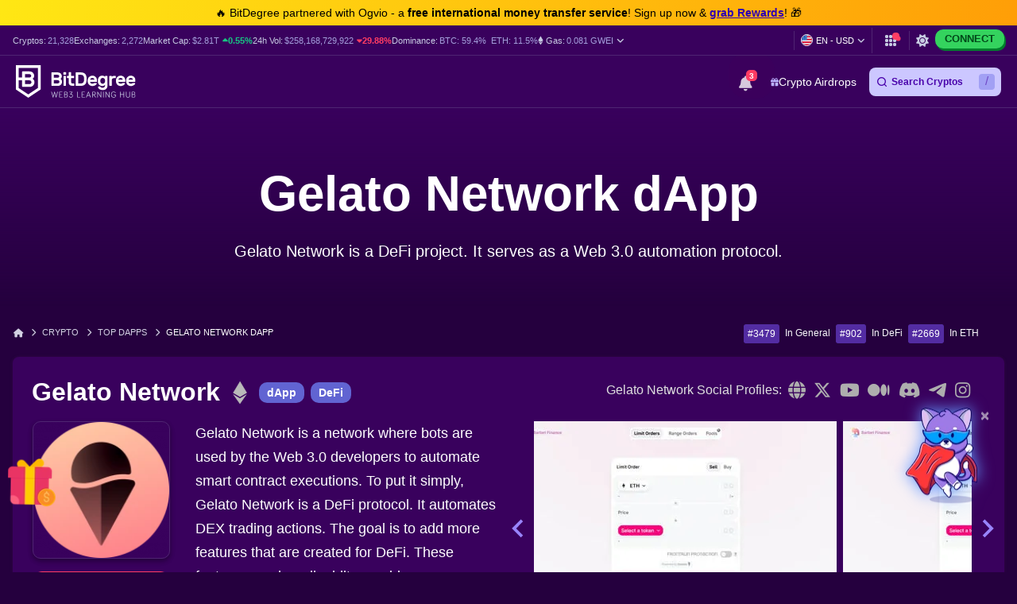

--- FILE ---
content_type: text/html; charset=UTF-8
request_url: https://www.bitdegree.org/crypto-tracker/top-ethereum-dapps/gelato-network
body_size: 36387
content:
<!DOCTYPE html>
<html lang="en-US"
      class="dark-theme">

    <head>
        <link rel="preconnect"
              href="https://assets.bitdegree.org">
        <link rel="preconnect"
              href="https://images.bitdegree.org">

        
        <script type="c5f73033a1ab71487d36db63-text/javascript">
        document.addEventListener('DOMContentLoaded', () => {
            setTimeout(initGTM, 7000);
        });
        document.addEventListener('scroll', initGTMOnEvent);
        document.addEventListener('mousemove', initGTMOnEvent);
        document.addEventListener('touchstart', initGTMOnEvent);

        function initGTMOnEvent(event) {
            initGTM();
            event.currentTarget.removeEventListener(event.type, initGTMOnEvent);
        }

        function initGTM() {
            if (window.gtmDidInit) {
                return false;
            }
            window.gtmDidInit = true;
            const script = document.createElement('script');
            script.type = 'text/javascript';
            script.async = true;

            script.onload = () => {
                window.dataLayer = window.dataLayer || [];
                window.dataLayer.push({
                    event: 'gtm.js',
                    'gtm.start': new Date().getTime(),
                    'gtm.uniqueEventId': 0
                });
            };

            script.src = 'https://www.googletagmanager.com/gtm.js?id=GTM-KHWJ3JB';
            document.head.appendChild(script);
        }
    </script>


<meta charset="utf-8">
    <meta name="referrer"
          content="no-referrer-when-downgrade">
<meta name="viewport"
      content="width=device-width, minimum-scale=1, initial-scale=1">
<meta name="csrf-token"
      content="vQVwSSP4twjQHH6aYe4ncgcZacCTOpqo2f5eV2EX">
<link rel="shortcut icon"
      href="https://www.bitdegree.org/favicon.ico"
      type="image/x-icon">
<meta name="dcterms.language"
      content="en-US" />

    <link rel="canonical"
          href="https://www.bitdegree.org/crypto-tracker/top-ethereum-dapps/gelato-network">
            <link rel="alternate"
              hreflang="x-default"
              href="https://www.bitdegree.org/crypto-tracker/top-ethereum-dapps/gelato-network">
            <link rel="alternate"
              hreflang="en-US"
              href="https://www.bitdegree.org/crypto-tracker/top-ethereum-dapps/gelato-network">
            <link rel="alternate"
              hreflang="es"
              href="https://es.bitdegree.org/rastreador-de-cripto/mejores-ethereum-dapps/gelato-network">
            <link rel="alternate"
              hreflang="fr"
              href="https://fr.bitdegree.org/traqueur-de-crypto/top-ethereum-dapps/gelato-network">
            <link rel="alternate"
              hreflang="ru"
              href="https://ru.bitdegree.org/kripto-treker/luchshie-ethereum-dapps/gelato-network">
            <link rel="alternate"
              hreflang="tr"
              href="https://tr.bitdegree.org/kripto-takipcisi/en-iyi-ethereum-dapps/gelato-network">
            <link rel="alternate"
              hreflang="id"
              href="https://id.bitdegree.org/pelacak-kripto/terpopuler-ethereum-dapps/gelato-network">
            <link rel="alternate"
              hreflang="pt-BR"
              href="https://br.bitdegree.org/rastreador-de-criptomoeda/principal-ethereum-dapps/gelato-network">
            <link rel="alternate"
              hreflang="zh-CN"
              href="https://cn.bitdegree.org/jiamihuobi-zhuizongqi/dingji-ethereum-dapps/gelato-network">
            <link rel="alternate"
              hreflang="vi"
              href="https://vn.bitdegree.org/trinh-theo-doi-tien-dien-tu/hang-dau-ethereum-dapps/gelato-network">
    
<title>Gelato Network dApp: Expert Insights &amp; Technical Analysis</title>
<meta name="description"
      content="Gelato Network dApp: Gelato Network is a DeFi project. It serves as a Web 3.0 automation protocol. See full analysis!">

<link rel="alternate"
      type="application/rss+xml"
      title="BitDegree Crypto News"
      href="https://www.bitdegree.org/crypto/news/rss" />

<meta property="og:url"
      content="https://www.bitdegree.org/crypto-tracker/top-ethereum-dapps/gelato-network" />
<meta property="og:type"
      content="website" />
<meta property="og:site_name"
      content="BitDegree" />
<meta property="og:title"
      content="Gelato Network dApp: Expert Insights &amp; Technical Analysis" />
<meta property="og:description"
      content="Gelato Network dApp: Gelato Network is a DeFi project. It serves as a Web 3.0 automation protocol. See full analysis!" />
<meta property="og:image:alt"
      content="Gelato Network dApp: Expert Insights &amp; Technical Analysis" />
<meta property="og:logo"
      content="https://assets.bitdegree.org/assets/bitdegree-logo-dark.png" />

<meta name="twitter:card"
      content="summary_large_image">
<meta name="twitter:creator"
      content="@BitDegree">
<meta name="twitter:title"
      content="Gelato Network dApp: Expert Insights &amp; Technical Analysis">
<meta name="twitter:description"
      content="Gelato Network dApp: Gelato Network is a DeFi project. It serves as a Web 3.0 automation protocol. See full analysis!">

    <meta property="og:image"
      content="https://assets.bitdegree.org/assets/bitdegree-crypto-og-image.jpg">
<meta name="twitter:image"
      content="https://assets.bitdegree.org/assets/bitdegree-crypto-og-image.jpg">
<script defer src="https://kit.fontawesome.com/fee95b0709.js" crossorigin="anonymous" type="c5f73033a1ab71487d36db63-text/javascript"></script>
<noscript>
    <link rel="stylesheet"
          href="https://kit.fontawesome.com/fee95b0709.css"
          crossorigin="anonymous">
</noscript>
<script type="application/ld+json">
                {"@context":"https:\/\/schema.org","@type":"BreadcrumbList","itemListElement":[{"@type":"ListItem","name":"Home","item":"https:\/\/www.bitdegree.org","position":1},{"@type":"ListItem","name":"Crypto","item":"https:\/\/www.bitdegree.org\/crypto","position":2},{"@type":"ListItem","name":"Top dApps","item":"https:\/\/www.bitdegree.org\/crypto-tracker\/dapps","position":3},{"@type":"ListItem","name":"Gelato Network dApp","item":"https:\/\/www.bitdegree.org\/crypto-tracker\/top-ethereum-dapps\/gelato-network","position":4}]}
            </script>
        
            
        
        
        
                    <style>
    body {
        font-family: -apple-system, BlinkMacSystemFont, Segoe UI, Roboto, Helvetica, Arial, sans-serif;
    }

    .container {
        max-width: 1140px;
    }

    .container,
    .container-fluid,
    .container-sm,
    .container-lg,
    .container-xl {
        width: 100%;
        padding-right: 15px;
        padding-left: 15px;
        margin-right: auto;
        margin-left: auto;
    }

    @media (min-width: 576px) {

        .container,
        .container-sm {
            max-width: 540px;
        }
    }

    @media (min-width: 768px) {

        .container,
        .container-sm {
            max-width: 720px;
        }
    }

    @media (min-width: 992px) {

        .container,
        .container-sm,
        .container-lg {
            max-width: 960px;
        }
    }

    @media (min-width: 1200px) {

        .container-sm,
        .container-lg,
        .container-xl {
            max-width: 1140px;
        }
    }

    @media (min-width: 1200px) {
        .container {
            max-width: 1440px !important;
        }
    }

    .col-1,
    .col-2,
    .col-3,
    .col-4,
    .col-5,
    .col-6,
    .col-7,
    .col-8,
    .col-9,
    .col-10,
    .col-11,
    .col-12,
    .col,
    .col-sm-3,
    .col-sm-4,
    .col-sm-6,
    .col-sm-9,
    .col-sm-10,
    .col-sm-12,
    .col-md-1,
    .col-md-2,
    .col-md-3,
    .col-md-4,
    .col-md-5,
    .col-md-6,
    .col-md-7,
    .col-md-8,
    .col-md-9,
    .col-md-10,
    .col-md-11,
    .col-md-12,
    .col-lg-2,
    .col-lg-3,
    .col-lg-4,
    .col-lg-5,
    .col-lg-6,
    .col-lg-7,
    .col-lg-8,
    .col-lg-9,
    .col-lg-10,
    .col-xl-2,
    .col-xl-3,
    .col-xl-4,
    .col-xl-6,
    .col-xl-8,
    .col-xl-9,
    .col-xl-10 {
        position: relative;
        width: 100%;
        padding-right: 15px;
        padding-left: 15px;
    }

    .col-12 {
        max-width: 100%;
        flex: 0 0 100%;
    }

    @media (min-width: 992px) {
        .col-lg-10 {
            max-width: 83.333333%;
            flex: 0 0 83.333333%;
        }
    }

    .mt-0,
    .my-0 {
        margin-top: 0 !important;
    }

    .mr-1,
    .mx-1 {
        margin-right: .25rem !important;
    }

    .mt-2,
    .my-2 {
        margin-top: .5rem !important;
    }

    .ml-2,
    .mx-2 {
        margin-left: .5rem !important;
    }

    .mb-2,
    .my-2 {
        margin-bottom: .5rem !important;
    }

    .mb-3,
    .my-3 {
        margin-bottom: 1rem !important;
    }

    .py-0 {
        padding-top: 0 !important;
        padding-bottom: 0 !important;
    }

    .pl-0,
    .px-0 {
        padding-left: 0 !important;
    }

    .pl-2,
    .px-2 {
        padding-left: .5rem !important;
    }

    .pb-3,
    .py-3 {
        padding-bottom: 1rem !important;
    }

    .pt-4,
    .py-4 {
        padding-top: 1.5rem !important;
    }

    .align-items-center {
        align-items: center !important;
        -ms-flex-align: center !important;
    }

    .d-block {
        display: block !important;
    }

    .d-none {
        display: none !important;
    }

    .d-flex {
        display: flex !important;
    }

    .flex-wrap {
        flex-wrap: wrap !important;
    }

    .flex-column {
        flex-direction: column !important;
    }

    .flex-column-reverse {
        flex-direction: column-reverse !important;
    }

    .font-weight-normal {
        font-weight: 400 !important;
    }

    .justify-content-center {
        justify-content: center !important;
        -ms-flex-pack: center !important;
    }

    .row {
        display: flex;
        flex-wrap: wrap;
        margin-right: -15px;
        margin-left: -15px;
    }

    .text-center {
        text-align: center !important;
    }

    .h-100 {
        height: 100% !important;
    }

    .w-100 {
        width: 100% !important;
    }

    @media (min-width: 576px) {
        .flex-sm-row {
            flex-direction: row !important;
        }
    }

    @media (min-width: 768px) {
        .align-items-md-start {
            align-items: flex-start !important;
            -ms-flex-align: start !important;
        }

        .align-items-md-baseline {
            align-items: baseline !important;
            -ms-flex-align: baseline !important;
        }

        .d-md-block {
            display: block !important;
        }

        .d-md-none {
            display: none !important;
        }

        .flex-md-row {
            flex-direction: row !important;
        }

        .mb-md-0,
        .my-md-0 {
            margin-bottom: 0 !important;
        }

        .mb-md-4 {
            margin-bottom: 1.5rem !important;
        }

        .pr-md-3,
        .px-md-3 {
            padding-right: 1rem !important;
        }
    }
</style>
                            <style>
    .banner a {
        color: #814cff;
        transition: color .15s ease-in-out;
    }

    .banner .pr-author .author-container .contributor {
        max-width: 25rem;
    }

    .banner .pr-author .author-details .author-image {
        width: 46px;
        height: 46px;
    }

    .banner .pr-author .article-author-block .details {
        line-height: 1.2;
    }

    .banner .pr-author .bottom-section .fact-checked {
        line-height: 1;
    }

    .banner .pr-author .article-author-block .fact-checked {
        font-size: 14px;
        font-weight: 400;
    }

    .banner .pr-author .article-author-block .fact-checked p {
        color: #5850ef !important;
    }

    .banner .pr-author--head-block .article-author-block .fact-checked p {
        color: #c8f7ff !important;
    }

    .banner .pr-author .bottom-section .fact-checked p {
        border-bottom: 1px dotted #c8f7ff;
        font-size: 18px !important;
        line-height: 1.2;
        text-decoration: none;
    }

    .banner .pr-author .article-author-block .details span,
    .pr-author .article-author-block .details .last-updated p {
        color: #fff !important;
    }

    .banner .pr-author .author-name-container span {
        color: #404040 !important;
        font-size: 14px;
    }

    .banner .pr-author .article-author-block .details .author-name a {
        color: #fff;
    }

    .banner .pr-author .author-name-container a {
        color: #000;
        font-size: 14px;
        font-weight: 600 !important;
        -webkit-text-decoration: underline dotted;
        text-decoration: underline dotted;
    }

    .banner .pr-author .article-author-block .contributor-position {
        color: #fff;
        font-size: 12px;
    }

    .banner .pr-author .small-title {
        font-size: 12px !important;
        line-height: 1.3;
    }

    .banner {
        height: auto;
        background: linear-gradient(135deg, #6164d2, #7055c5 53%, #8342b4);
    }

    .banner .banner-content p {
        color: #ffffff;
        font-family: -apple-system, BlinkMacSystemFont, "Segoe UI", Roboto, Helvetica, Arial, sans-serif !important;
        font-size: 20px;
        font-weight: 400;
        line-height: 24px;
    }

    .banner p {
        margin: 0 0 .6em;
        font-size: 13px;
    }

    .banner h1 {
        color: #ffffff;
        font-size: 62px !important;
        font-weight: 600 !important;
        line-height: 4.5rem;
    }

    @media (max-width: 768px) {
        .banner .banner-content h1 {
            font-size: 32px !important;
            line-height: 44px !important;
            word-break: break-word;
        }

        .banner .banner-content p {
            font-size: 16px;
        }
    }

    .banner .button {
        display: inline-block;
        border-radius: 12px;
        margin: 0 auto;
        color: #ffffff;
        cursor: pointer;
        font-style: normal;
        font-weight: 700;
        text-align: center;
        transition: 0.15s ease-in-out;
    }

    .banner .button__big {
        padding: 15px 25px;
        font-size: 20px;
        line-height: 23px;
    }

    @media (max-width: 576px) {
        .banner .button__big {
            font-size: 18px;
        }
    }

    .banner .button--red {
        border: 1px solid #ff3d64;
        background-color: #ff3d64;
    }

    .banner .button--red:hover {
        border: 1px solid #ed1148;
        background-color: #ed1148;
        color: #ffffff;
    }

    .banner a {
        text-decoration: none;
    }

    .banner .pr-author {
        justify-content: space-between !important;
    }

    .banner .pr-author--head-block {
        justify-content: center !important;
    }

    .banner .pr-author--head-block {
        margin-top: 16px;
    }

    .banner .author-image img {
        max-width: 46px !important;
        max-height: 46px !important;
        border: 2px solid #b9b5d0;
        border-radius: 50%;
    }

    .banner .pr-author .and-symbol {
        color: rgb(255, 255, 255);
        font-weight: 400;
        padding: 0 8px;
    }

    .breadcrumbs {
        display: flex;
        overflow: auto;
        align-items: center;
        white-space: nowrap;
    }

    .breadcrumbs__item {
        font-size: 11px;
        font-weight: 500;
        text-transform: uppercase;
    }

    .breadcrumbs__item:not(:first-child) {
        padding-left: 8px;
    }

    .banner .banner__container {
        padding-top: 48px;
        padding-bottom: 48px;
    }

    .banner .banner__row {
        justify-content: center;
    }

    .banner .banner-content {
        text-align: center;
    }

    @media (min-width: 992px) {
        .banner .entry-title {
            margin-top: 24px;
        }
    }

    .banner .button {
        margin-top: 16px;
        margin-bottom: 16px;
        text-transform: capitalize;
    }

    .banner.banner--with-breadcrumbs {
        padding-bottom: 48px;
    }

    .banner.banner--with-breadcrumbs .banner__container {
        padding-top: 0;
        margin-bottom: 16px;
    }

    .banner.banner--with-breadcrumbs .banner-content {
        padding-bottom: 24px;
    }

    @media (min-width: 768px) {
        .banner.banner--with-breadcrumbs .banner-content {
            padding-bottom: 0;
        }
    }

    .banner.banner--with-breadcrumbs .entry-title {
        margin-top: 24px;
        margin-bottom: 24px;
    }

    .banner.banner--with-breadcrumbs-alt .banner__container {
        padding-top: 0;
    }

    .banner.banner--with-breadcrumbs-alt .banner-content {
        padding-bottom: 24px;
    }

    .banner.banner--with-breadcrumbs-alt .entry-title {
        margin-top: 24px;
        margin-bottom: 24px;
    }

    .banner.banner--extra-bottom-margin {
        margin-bottom: 16px;
    }

    .banner.banner--custom-spacing .banner-content {
        margin-bottom: 0;
    }

    @media (min-width: 768px) {
        .banner.banner--custom-spacing {
            padding-bottom: 48px;
        }

        .banner.banner--custom-spacing .banner-content {
            margin-bottom: 48px;
        }
    }

    .banner.banner--affiliate .banner__container {
        padding-top: 0;
        padding-bottom: 0;
    }

    @media (min-width: 768px) {
        .banner.banner--affiliate .banner__container {
            padding-top: 24px;
        }
    }

    .banner.banner--affiliate .banner__row {
        justify-content: flex-start;
    }

    .banner.banner--affiliate .banner-content {
        text-align: left;
    }

    @media (min-width: 992px) {
        .banner.banner--affiliate .banner-content {
            margin-top: 24px;
        }

        .banner.banner--affiliate .entry-title {
            margin-top: 24px;
        }
    }

    .banner.banner--affiliate .subtitle {
        margin-top: 24px;
        margin-bottom: 24px;
    }

    .banner.banner--affiliate .button {
        margin-top: 0;
        margin-bottom: 0;
    }
</style>
                    
        <link rel="preload" as="style" href="https://build.bitdegree.org/build/assets/_top-menu-promotional-bar-ByQ9Mfi8.css" /><link rel="stylesheet" href="https://build.bitdegree.org/build/assets/_top-menu-promotional-bar-ByQ9Mfi8.css" data-navigate-track="reload" />                    <link rel="preload" as="style" href="https://build.bitdegree.org/build/assets/_top-menu-o4ovZQur.css" /><link rel="stylesheet" href="https://build.bitdegree.org/build/assets/_top-menu-o4ovZQur.css" data-navigate-track="reload" />            <link rel="preload" as="style" href="https://build.bitdegree.org/build/assets/_header-zzt4uL_N.css" /><link rel="stylesheet" href="https://build.bitdegree.org/build/assets/_header-zzt4uL_N.css" data-navigate-track="reload" />        
        
        
                    <link rel="preload" as="style" href="https://build.bitdegree.org/build/assets/dapps-KsmJj-SN.css" /><link rel="stylesheet" href="https://build.bitdegree.org/build/assets/dapps-KsmJj-SN.css" data-navigate-track="reload" />            </head>

    <body
          class="dark-theme lang-en-US">
                    <noscript>
        <iframe src="https://www.googletagmanager.com/ns.html?id=GTM-KHWJ3JB"
                height="0"
                width="0"
                style="display:none;visibility:hidden"></iframe>
    </noscript>

                <div id="content-mission-mount">
                            </div>
            <div id="app-mount">
                                    
                    <div id="header-navigation-top-menu-promotional-bar"
     class="top-menu-promotional-bar"
     style="min-height: 32px;">
    <div class="top-menu-promotional-bar__section">
        <div class="top-menu-promotional-bar__content"
             style="padding: 4px 0;">
            🔥 BitDegree partnered with Ogvio - a <strong>free international money transfer service</strong>! Sign up now & <a href="https://www.bitdegree.org/crypto/goon/ogvio" target="_blank" data-category="top-menu-promotional-bar" class="top-menu-promotional-bar__link" rel="nofollow noopener noindex"><strong>grab Rewards</strong></a>! 🎁
        </div>
    </div>
</div>

                    <div id="header-navigation-top-menu"
     class="top-menu">
    <div class="top-menu__wrapper ">
                    <ul class="stats">
    <li>
        Cryptos:
        <a href="https://www.bitdegree.org/cryptocurrency-prices">
            <span>21,328</span>
        </a>
    </li>
    <li>
        Exchanges:
        <a href="https://www.bitdegree.org/top-crypto-exchanges#exchanges">
            <span>2,272</span>
        </a>
    </li>
    <li>
        Market Cap:
        <a href="https://www.bitdegree.org/cryptocurrency-prices/total-crypto-market-cap-chart#market-cap-volume-chart">
            <span>$2.81T</span>
        </a>
                    <span class="stats-value-up">
                <i class="fa-solid fa-caret-up"></i>
                0.55%
            </span>
            </li>
    <li>
        24h Vol:
        <a href="https://www.bitdegree.org/cryptocurrency-prices/total-crypto-market-cap-chart#market-cap-volume-chart">
            <span>$258,168,729,922</span>
        </a>
                    <span class="stats-value-down">
                <i class="fa-solid fa-caret-down"></i>
                29.88%
            </span>
            </li>
    <li>
        Dominance:
        <a href="https://www.bitdegree.org/cryptocurrency-prices/bitcoin-btc-price">
            <span>BTC:
                59.4%</span>
        </a>
        <a class="pl-1"
           href="https://www.bitdegree.org/cryptocurrency-prices/ethereum-eth-price">
            <span>ETH:
                11.5%</span>
        </a>
    </li>
            <li>
            <base-tippy interactive
                        placement="bottom">
                <span class="tippy-info"
                      role="button"
                      aria-label="Gas price">
                    <i class="gas-icon fa-brands fa-ethereum"></i>
                    <span class="gas-title">Gas: </span>
                    <a href="https://www.bitdegree.org/cryptocurrency-prices/total-crypto-market-cap-chart#gas-prices"
                       class="gas-value">
                        <span>0.081 GWEI</span>
                    </a>
                    <i class="gas-dropdown-icon fa-solid fa-angle-down"></i>
                </span>
                <template #content>
                    <gas-price-tooltip :gas-prices="[{&quot;id&quot;:79644,&quot;slow&quot;:&quot;0.081&quot;,&quot;standard&quot;:&quot;0.081&quot;,&quot;fast&quot;:&quot;0.083&quot;,&quot;type&quot;:&quot;hourly&quot;,&quot;network&quot;:&quot;ethereum&quot;,&quot;date&quot;:&quot;2026-01-31T06:00:00.000000Z&quot;},{&quot;id&quot;:79645,&quot;slow&quot;:&quot;660.470&quot;,&quot;standard&quot;:&quot;660.470&quot;,&quot;fast&quot;:&quot;661.470&quot;,&quot;type&quot;:&quot;hourly&quot;,&quot;network&quot;:&quot;polygon&quot;,&quot;date&quot;:&quot;2026-01-31T06:00:00.000000Z&quot;}]"
                                       global-charts-route="https://www.bitdegree.org/cryptocurrency-prices/total-crypto-market-cap-chart">
                    </gas-price-tooltip>
                </template>
            </base-tippy>
        </li>
    </ul>
                <ul class="links">
                        <li class="currency-language-list-item">
                <currency-language-search :currencies="[{&quot;name&quot;:&quot;US Dollar&quot;,&quot;currency_code&quot;:&quot;USD&quot;,&quot;sign&quot;:&quot;$&quot;,&quot;logo&quot;:&quot;\/crypto-prices\/fiat-logos\/USD.svg&quot;,&quot;price&quot;:&quot;1.00&quot;},{&quot;name&quot;:&quot;Australian Dollar&quot;,&quot;currency_code&quot;:&quot;AUD&quot;,&quot;sign&quot;:&quot;$&quot;,&quot;logo&quot;:&quot;\/crypto-prices\/fiat-logos\/AUD.svg&quot;,&quot;price&quot;:&quot;1.43&quot;},{&quot;name&quot;:&quot;Brazilian Real&quot;,&quot;currency_code&quot;:&quot;BRL&quot;,&quot;sign&quot;:&quot;R$&quot;,&quot;logo&quot;:&quot;\/crypto-prices\/fiat-logos\/BRL.svg&quot;,&quot;price&quot;:&quot;5.20&quot;},{&quot;name&quot;:&quot;Canadian Dollar&quot;,&quot;currency_code&quot;:&quot;CAD&quot;,&quot;sign&quot;:&quot;$&quot;,&quot;logo&quot;:&quot;\/crypto-prices\/fiat-logos\/CAD.svg&quot;,&quot;price&quot;:&quot;1.35&quot;},{&quot;name&quot;:&quot;Swiss Franc&quot;,&quot;currency_code&quot;:&quot;CHF&quot;,&quot;sign&quot;:&quot;Fr&quot;,&quot;logo&quot;:&quot;\/crypto-prices\/fiat-logos\/CHF.svg&quot;,&quot;price&quot;:&quot;0.77&quot;},{&quot;name&quot;:&quot;Chilean Peso&quot;,&quot;currency_code&quot;:&quot;CLP&quot;,&quot;sign&quot;:&quot;$&quot;,&quot;logo&quot;:&quot;\/crypto-prices\/fiat-logos\/CLP.svg&quot;,&quot;price&quot;:&quot;860.81&quot;},{&quot;name&quot;:&quot;Chinese Yuan&quot;,&quot;currency_code&quot;:&quot;CNY&quot;,&quot;sign&quot;:&quot;\u00a5&quot;,&quot;logo&quot;:&quot;\/crypto-prices\/fiat-logos\/CNY.svg&quot;,&quot;price&quot;:&quot;6.97&quot;},{&quot;name&quot;:&quot;Czech Koruna&quot;,&quot;currency_code&quot;:&quot;CZK&quot;,&quot;sign&quot;:&quot;K\u010d&quot;,&quot;logo&quot;:&quot;\/crypto-prices\/fiat-logos\/CZK.svg&quot;,&quot;price&quot;:&quot;20.45&quot;},{&quot;name&quot;:&quot;Danish Krone&quot;,&quot;currency_code&quot;:&quot;DKK&quot;,&quot;sign&quot;:&quot;kr&quot;,&quot;logo&quot;:&quot;\/crypto-prices\/fiat-logos\/DKK.svg&quot;,&quot;price&quot;:&quot;6.28&quot;},{&quot;name&quot;:&quot;Euro&quot;,&quot;currency_code&quot;:&quot;EUR&quot;,&quot;sign&quot;:&quot;\u20ac&quot;,&quot;logo&quot;:&quot;\/crypto-prices\/fiat-logos\/EUR.svg&quot;,&quot;price&quot;:&quot;0.84&quot;},{&quot;name&quot;:&quot;Pound Sterling&quot;,&quot;currency_code&quot;:&quot;GBP&quot;,&quot;sign&quot;:&quot;\u00a3&quot;,&quot;logo&quot;:&quot;\/crypto-prices\/fiat-logos\/GBP.svg&quot;,&quot;price&quot;:&quot;0.73&quot;},{&quot;name&quot;:&quot;Hong Kong Dollar&quot;,&quot;currency_code&quot;:&quot;HKD&quot;,&quot;sign&quot;:&quot;$&quot;,&quot;logo&quot;:&quot;\/crypto-prices\/fiat-logos\/HKD.svg&quot;,&quot;price&quot;:&quot;7.82&quot;},{&quot;name&quot;:&quot;Hungarian Forint&quot;,&quot;currency_code&quot;:&quot;HUF&quot;,&quot;sign&quot;:&quot;Ft&quot;,&quot;logo&quot;:&quot;\/crypto-prices\/fiat-logos\/HUF.svg&quot;,&quot;price&quot;:&quot;320.13&quot;},{&quot;name&quot;:&quot;Indonesian Rupiah&quot;,&quot;currency_code&quot;:&quot;IDR&quot;,&quot;sign&quot;:&quot;Rp&quot;,&quot;logo&quot;:&quot;\/crypto-prices\/fiat-logos\/IDR.svg&quot;,&quot;price&quot;:&quot;16823.35&quot;},{&quot;name&quot;:&quot;Israeli New Shekel&quot;,&quot;currency_code&quot;:&quot;ILS&quot;,&quot;sign&quot;:&quot;\u20aa&quot;,&quot;logo&quot;:&quot;\/crypto-prices\/fiat-logos\/ILS.svg&quot;,&quot;price&quot;:&quot;3.10&quot;},{&quot;name&quot;:&quot;Indian Rupee&quot;,&quot;currency_code&quot;:&quot;INR&quot;,&quot;sign&quot;:&quot;\u20b9&quot;,&quot;logo&quot;:&quot;\/crypto-prices\/fiat-logos\/INR.svg&quot;,&quot;price&quot;:&quot;92.10&quot;},{&quot;name&quot;:&quot;Japanese Yen&quot;,&quot;currency_code&quot;:&quot;JPY&quot;,&quot;sign&quot;:&quot;\u00a5&quot;,&quot;logo&quot;:&quot;\/crypto-prices\/fiat-logos\/JPY.svg&quot;,&quot;price&quot;:&quot;154.04&quot;},{&quot;name&quot;:&quot;South Korean Won&quot;,&quot;currency_code&quot;:&quot;KRW&quot;,&quot;sign&quot;:&quot;\u20a9&quot;,&quot;logo&quot;:&quot;\/crypto-prices\/fiat-logos\/KRW.svg&quot;,&quot;price&quot;:&quot;1439.96&quot;},{&quot;name&quot;:&quot;Mexican Peso&quot;,&quot;currency_code&quot;:&quot;MXN&quot;,&quot;sign&quot;:&quot;$&quot;,&quot;logo&quot;:&quot;\/crypto-prices\/fiat-logos\/MXN.svg&quot;,&quot;price&quot;:&quot;17.29&quot;},{&quot;name&quot;:&quot;Malaysian Ringgit&quot;,&quot;currency_code&quot;:&quot;MYR&quot;,&quot;sign&quot;:&quot;RM&quot;,&quot;logo&quot;:&quot;\/crypto-prices\/fiat-logos\/MYR.svg&quot;,&quot;price&quot;:&quot;3.94&quot;},{&quot;name&quot;:&quot;Norwegian Krone&quot;,&quot;currency_code&quot;:&quot;NOK&quot;,&quot;sign&quot;:&quot;kr&quot;,&quot;logo&quot;:&quot;\/crypto-prices\/fiat-logos\/NOK.svg&quot;,&quot;price&quot;:&quot;9.59&quot;},{&quot;name&quot;:&quot;New Zealand Dollar&quot;,&quot;currency_code&quot;:&quot;NZD&quot;,&quot;sign&quot;:&quot;$&quot;,&quot;logo&quot;:&quot;\/crypto-prices\/fiat-logos\/NZD.svg&quot;,&quot;price&quot;:&quot;1.66&quot;},{&quot;name&quot;:&quot;Philippine Peso&quot;,&quot;currency_code&quot;:&quot;PHP&quot;,&quot;sign&quot;:&quot;\u20b1&quot;,&quot;logo&quot;:&quot;\/crypto-prices\/fiat-logos\/PHP.svg&quot;,&quot;price&quot;:&quot;59.10&quot;},{&quot;name&quot;:&quot;Pakistani Rupee&quot;,&quot;currency_code&quot;:&quot;PKR&quot;,&quot;sign&quot;:&quot;\u20a8&quot;,&quot;logo&quot;:&quot;\/crypto-prices\/fiat-logos\/PKR.svg&quot;,&quot;price&quot;:&quot;280.28&quot;},{&quot;name&quot;:&quot;Polish Z\u0142oty&quot;,&quot;currency_code&quot;:&quot;PLN&quot;,&quot;sign&quot;:&quot;z\u0142&quot;,&quot;logo&quot;:&quot;\/crypto-prices\/fiat-logos\/PLN.svg&quot;,&quot;price&quot;:&quot;3.53&quot;},{&quot;name&quot;:&quot;Russian Ruble&quot;,&quot;currency_code&quot;:&quot;RUB&quot;,&quot;sign&quot;:&quot;\u20bd&quot;,&quot;logo&quot;:&quot;\/crypto-prices\/fiat-logos\/RUB.svg&quot;,&quot;price&quot;:&quot;75.40&quot;},{&quot;name&quot;:&quot;Swedish Krona&quot;,&quot;currency_code&quot;:&quot;SEK&quot;,&quot;sign&quot;:&quot;kr&quot;,&quot;logo&quot;:&quot;\/crypto-prices\/fiat-logos\/SEK.svg&quot;,&quot;price&quot;:&quot;8.86&quot;},{&quot;name&quot;:&quot;Singapore Dollar&quot;,&quot;currency_code&quot;:&quot;SGD&quot;,&quot;sign&quot;:&quot;S$&quot;,&quot;logo&quot;:&quot;\/crypto-prices\/fiat-logos\/SGD.svg&quot;,&quot;price&quot;:&quot;1.27&quot;},{&quot;name&quot;:&quot;Thai Baht&quot;,&quot;currency_code&quot;:&quot;THB&quot;,&quot;sign&quot;:&quot;\u0e3f&quot;,&quot;logo&quot;:&quot;\/crypto-prices\/fiat-logos\/THB.svg&quot;,&quot;price&quot;:&quot;31.48&quot;},{&quot;name&quot;:&quot;Turkish Lira&quot;,&quot;currency_code&quot;:&quot;TRY&quot;,&quot;sign&quot;:&quot;\u20ba&quot;,&quot;logo&quot;:&quot;\/crypto-prices\/fiat-logos\/TRY.svg&quot;,&quot;price&quot;:&quot;43.55&quot;},{&quot;name&quot;:&quot;New Taiwan Dollar&quot;,&quot;currency_code&quot;:&quot;TWD&quot;,&quot;sign&quot;:&quot;NT$&quot;,&quot;logo&quot;:&quot;\/crypto-prices\/fiat-logos\/TWD.svg&quot;,&quot;price&quot;:&quot;31.49&quot;},{&quot;name&quot;:&quot;South African Rand&quot;,&quot;currency_code&quot;:&quot;ZAR&quot;,&quot;sign&quot;:&quot;R&quot;,&quot;logo&quot;:&quot;\/crypto-prices\/fiat-logos\/ZAR.svg&quot;,&quot;price&quot;:&quot;15.84&quot;},{&quot;name&quot;:&quot;UAE Dirham&quot;,&quot;currency_code&quot;:&quot;AED&quot;,&quot;sign&quot;:&quot;\u062f.\u0625&quot;,&quot;logo&quot;:&quot;\/crypto-prices\/fiat-logos\/AED.svg&quot;,&quot;price&quot;:&quot;3.68&quot;},{&quot;name&quot;:&quot;Bulgarian Lev&quot;,&quot;currency_code&quot;:&quot;BGN&quot;,&quot;sign&quot;:&quot;\u043b\u0432&quot;,&quot;logo&quot;:&quot;\/crypto-prices\/fiat-logos\/BGN.svg&quot;,&quot;price&quot;:&quot;1.68&quot;},{&quot;name&quot;:&quot;Croatian Kuna&quot;,&quot;currency_code&quot;:&quot;HRK&quot;,&quot;sign&quot;:&quot;kn&quot;,&quot;logo&quot;:&quot;\/crypto-prices\/fiat-logos\/HRK.svg&quot;,&quot;price&quot;:&quot;6.33&quot;},{&quot;name&quot;:&quot;Mauritian Rupee&quot;,&quot;currency_code&quot;:&quot;MUR&quot;,&quot;sign&quot;:&quot;\u20a8&quot;,&quot;logo&quot;:&quot;\/crypto-prices\/fiat-logos\/MUR.svg&quot;,&quot;price&quot;:&quot;45.24&quot;},{&quot;name&quot;:&quot;Romanian Leu&quot;,&quot;currency_code&quot;:&quot;RON&quot;,&quot;sign&quot;:&quot;lei&quot;,&quot;logo&quot;:&quot;\/crypto-prices\/fiat-logos\/RON.svg&quot;,&quot;price&quot;:&quot;4.29&quot;},{&quot;name&quot;:&quot;Icelandic Kr\u00f3na&quot;,&quot;currency_code&quot;:&quot;ISK&quot;,&quot;sign&quot;:&quot;kr&quot;,&quot;logo&quot;:&quot;\/crypto-prices\/fiat-logos\/ISK.svg&quot;,&quot;price&quot;:&quot;121.87&quot;},{&quot;name&quot;:&quot;Nigerian Naira&quot;,&quot;currency_code&quot;:&quot;NGN&quot;,&quot;sign&quot;:&quot;\u20a6&quot;,&quot;logo&quot;:&quot;\/crypto-prices\/fiat-logos\/NGN.svg&quot;,&quot;price&quot;:&quot;1392.76&quot;},{&quot;name&quot;:&quot;Colombian Peso&quot;,&quot;currency_code&quot;:&quot;COP&quot;,&quot;sign&quot;:&quot;$&quot;,&quot;logo&quot;:&quot;\/crypto-prices\/fiat-logos\/COP.svg&quot;,&quot;price&quot;:&quot;3660.69&quot;},{&quot;name&quot;:&quot;Argentine Peso&quot;,&quot;currency_code&quot;:&quot;ARS&quot;,&quot;sign&quot;:&quot;$&quot;,&quot;logo&quot;:&quot;\/crypto-prices\/fiat-logos\/ARS.svg&quot;,&quot;price&quot;:&quot;1447.08&quot;},{&quot;name&quot;:&quot;Peruvian Sol&quot;,&quot;currency_code&quot;:&quot;PEN&quot;,&quot;sign&quot;:&quot;S\/.&quot;,&quot;logo&quot;:&quot;\/crypto-prices\/fiat-logos\/PEN.svg&quot;,&quot;price&quot;:&quot;3.35&quot;},{&quot;name&quot;:&quot;Vietnamese Dong&quot;,&quot;currency_code&quot;:&quot;VND&quot;,&quot;sign&quot;:&quot;\u20ab&quot;,&quot;logo&quot;:&quot;\/crypto-prices\/fiat-logos\/VND.svg&quot;,&quot;price&quot;:&quot;26054.76&quot;},{&quot;name&quot;:&quot;Ukrainian Hryvnia&quot;,&quot;currency_code&quot;:&quot;UAH&quot;,&quot;sign&quot;:&quot;\u20b4&quot;,&quot;logo&quot;:&quot;\/crypto-prices\/fiat-logos\/UAH.svg&quot;,&quot;price&quot;:&quot;42.88&quot;},{&quot;name&quot;:&quot;Bolivian Boliviano&quot;,&quot;currency_code&quot;:&quot;BOB&quot;,&quot;sign&quot;:&quot;Bs.&quot;,&quot;logo&quot;:&quot;\/crypto-prices\/fiat-logos\/BOB.svg&quot;,&quot;price&quot;:&quot;6.92&quot;},{&quot;name&quot;:&quot;Albanian Lek&quot;,&quot;currency_code&quot;:&quot;ALL&quot;,&quot;sign&quot;:&quot;L&quot;,&quot;logo&quot;:&quot;\/crypto-prices\/fiat-logos\/ALL.svg&quot;,&quot;price&quot;:&quot;81.02&quot;},{&quot;name&quot;:&quot;Armenian Dram&quot;,&quot;currency_code&quot;:&quot;AMD&quot;,&quot;sign&quot;:&quot;\u058f&quot;,&quot;logo&quot;:&quot;\/crypto-prices\/fiat-logos\/AMD.svg&quot;,&quot;price&quot;:&quot;379.90&quot;},{&quot;name&quot;:&quot;Azerbaijani Manat&quot;,&quot;currency_code&quot;:&quot;AZN&quot;,&quot;sign&quot;:&quot;\u20bc&quot;,&quot;logo&quot;:&quot;\/crypto-prices\/fiat-logos\/AZN.svg&quot;,&quot;price&quot;:&quot;1.68&quot;},{&quot;name&quot;:&quot;Bosnia-Herzegovina Convertible Mark&quot;,&quot;currency_code&quot;:&quot;BAM&quot;,&quot;sign&quot;:&quot;KM&quot;,&quot;logo&quot;:&quot;\/crypto-prices\/fiat-logos\/BAM.svg&quot;,&quot;price&quot;:&quot;1.64&quot;},{&quot;name&quot;:&quot;Bangladeshi Taka&quot;,&quot;currency_code&quot;:&quot;BDT&quot;,&quot;sign&quot;:&quot;\u09f3&quot;,&quot;logo&quot;:&quot;\/crypto-prices\/fiat-logos\/BDT.svg&quot;,&quot;price&quot;:&quot;122.44&quot;},{&quot;name&quot;:&quot;Bahraini Dinar&quot;,&quot;currency_code&quot;:&quot;BHD&quot;,&quot;sign&quot;:&quot;.\u062f.\u0628&quot;,&quot;logo&quot;:&quot;\/crypto-prices\/fiat-logos\/BHD.svg&quot;,&quot;price&quot;:&quot;0.38&quot;},{&quot;name&quot;:&quot;Bermudan Dollar&quot;,&quot;currency_code&quot;:&quot;BMD&quot;,&quot;sign&quot;:&quot;$&quot;,&quot;logo&quot;:&quot;\/crypto-prices\/fiat-logos\/BMD.svg&quot;,&quot;price&quot;:&quot;1.00&quot;},{&quot;name&quot;:&quot;Belarusian Ruble&quot;,&quot;currency_code&quot;:&quot;BYN&quot;,&quot;sign&quot;:&quot;Br&quot;,&quot;logo&quot;:&quot;\/crypto-prices\/fiat-logos\/BYN.svg&quot;,&quot;price&quot;:&quot;2.83&quot;},{&quot;name&quot;:&quot;Costa Rican Col\u00f3n&quot;,&quot;currency_code&quot;:&quot;CRC&quot;,&quot;sign&quot;:&quot;\u20a1&quot;,&quot;logo&quot;:&quot;\/crypto-prices\/fiat-logos\/CRC.svg&quot;,&quot;price&quot;:&quot;495.73&quot;},{&quot;name&quot;:&quot;Cuban Peso&quot;,&quot;currency_code&quot;:&quot;CUP&quot;,&quot;sign&quot;:&quot;$&quot;,&quot;logo&quot;:&quot;\/crypto-prices\/fiat-logos\/CUP.svg&quot;,&quot;price&quot;:&quot;26.55&quot;},{&quot;name&quot;:&quot;Dominican Peso&quot;,&quot;currency_code&quot;:&quot;DOP&quot;,&quot;sign&quot;:&quot;$&quot;,&quot;logo&quot;:&quot;\/crypto-prices\/fiat-logos\/DOP.svg&quot;,&quot;price&quot;:&quot;63.13&quot;},{&quot;name&quot;:&quot;Algerian Dinar&quot;,&quot;currency_code&quot;:&quot;DZD&quot;,&quot;sign&quot;:&quot;\u062f.\u062c&quot;,&quot;logo&quot;:&quot;\/crypto-prices\/fiat-logos\/DZD.svg&quot;,&quot;price&quot;:&quot;129.60&quot;},{&quot;name&quot;:&quot;Egyptian Pound&quot;,&quot;currency_code&quot;:&quot;EGP&quot;,&quot;sign&quot;:&quot;\u00a3&quot;,&quot;logo&quot;:&quot;\/crypto-prices\/fiat-logos\/EGP.svg&quot;,&quot;price&quot;:&quot;46.92&quot;},{&quot;name&quot;:&quot;Georgian Lari&quot;,&quot;currency_code&quot;:&quot;GEL&quot;,&quot;sign&quot;:&quot;\u20be&quot;,&quot;logo&quot;:&quot;\/crypto-prices\/fiat-logos\/GEL.svg&quot;,&quot;price&quot;:&quot;2.70&quot;},{&quot;name&quot;:&quot;Ghanaian Cedi&quot;,&quot;currency_code&quot;:&quot;GHS&quot;,&quot;sign&quot;:&quot;\u20b5&quot;,&quot;logo&quot;:&quot;\/crypto-prices\/fiat-logos\/GHS.svg&quot;,&quot;price&quot;:&quot;10.97&quot;},{&quot;name&quot;:&quot;Guatemalan Quetzal&quot;,&quot;currency_code&quot;:&quot;GTQ&quot;,&quot;sign&quot;:&quot;Q&quot;,&quot;logo&quot;:&quot;\/crypto-prices\/fiat-logos\/GTQ.svg&quot;,&quot;price&quot;:&quot;7.69&quot;},{&quot;name&quot;:&quot;Honduran Lempira&quot;,&quot;currency_code&quot;:&quot;HNL&quot;,&quot;sign&quot;:&quot;L&quot;,&quot;logo&quot;:&quot;\/crypto-prices\/fiat-logos\/HNL.svg&quot;,&quot;price&quot;:&quot;26.45&quot;},{&quot;name&quot;:&quot;Iraqi Dinar&quot;,&quot;currency_code&quot;:&quot;IQD&quot;,&quot;sign&quot;:&quot;\u0639.\u062f&quot;,&quot;logo&quot;:&quot;\/crypto-prices\/fiat-logos\/IQD.svg&quot;,&quot;price&quot;:&quot;1312.59&quot;},{&quot;name&quot;:&quot;Iranian Rial&quot;,&quot;currency_code&quot;:&quot;IRR&quot;,&quot;sign&quot;:&quot;\ufdfc&quot;,&quot;logo&quot;:&quot;\/crypto-prices\/fiat-logos\/IRR.svg&quot;,&quot;price&quot;:&quot;42213.71&quot;},{&quot;name&quot;:&quot;Jamaican Dollar&quot;,&quot;currency_code&quot;:&quot;JMD&quot;,&quot;sign&quot;:&quot;$&quot;,&quot;logo&quot;:&quot;\/crypto-prices\/fiat-logos\/JMD.svg&quot;,&quot;price&quot;:&quot;157.22&quot;},{&quot;name&quot;:&quot;Jordanian Dinar&quot;,&quot;currency_code&quot;:&quot;JOD&quot;,&quot;sign&quot;:&quot;\u062f.\u0627&quot;,&quot;logo&quot;:&quot;\/crypto-prices\/fiat-logos\/JOD.svg&quot;,&quot;price&quot;:&quot;0.71&quot;},{&quot;name&quot;:&quot;Kenyan Shilling&quot;,&quot;currency_code&quot;:&quot;KES&quot;,&quot;sign&quot;:&quot;Sh&quot;,&quot;logo&quot;:&quot;\/crypto-prices\/fiat-logos\/KES.svg&quot;,&quot;price&quot;:&quot;129.34&quot;},{&quot;name&quot;:&quot;Kyrgystani Som&quot;,&quot;currency_code&quot;:&quot;KGS&quot;,&quot;sign&quot;:&quot;\u0441&quot;,&quot;logo&quot;:&quot;\/crypto-prices\/fiat-logos\/KGS.svg&quot;,&quot;price&quot;:&quot;87.63&quot;},{&quot;name&quot;:&quot;Cambodian Riel&quot;,&quot;currency_code&quot;:&quot;KHR&quot;,&quot;sign&quot;:&quot;\u17db&quot;,&quot;logo&quot;:&quot;\/crypto-prices\/fiat-logos\/KHR.svg&quot;,&quot;price&quot;:&quot;4031.96&quot;},{&quot;name&quot;:&quot;Kuwaiti Dinar&quot;,&quot;currency_code&quot;:&quot;KWD&quot;,&quot;sign&quot;:&quot;\u062f.\u0643&quot;,&quot;logo&quot;:&quot;\/crypto-prices\/fiat-logos\/KWD.svg&quot;,&quot;price&quot;:&quot;0.31&quot;},{&quot;name&quot;:&quot;Kazakhstani Tenge&quot;,&quot;currency_code&quot;:&quot;KZT&quot;,&quot;sign&quot;:&quot;\u20b8&quot;,&quot;logo&quot;:&quot;\/crypto-prices\/fiat-logos\/KZT.svg&quot;,&quot;price&quot;:&quot;503.34&quot;},{&quot;name&quot;:&quot;Lebanese Pound&quot;,&quot;currency_code&quot;:&quot;LBP&quot;,&quot;sign&quot;:&quot;\u0644.\u0644&quot;,&quot;logo&quot;:&quot;\/crypto-prices\/fiat-logos\/LBP.svg&quot;,&quot;price&quot;:&quot;85780.26&quot;},{&quot;name&quot;:&quot;Sri Lankan Rupee&quot;,&quot;currency_code&quot;:&quot;LKR&quot;,&quot;sign&quot;:&quot;Rs&quot;,&quot;logo&quot;:&quot;\/crypto-prices\/fiat-logos\/LKR.svg&quot;,&quot;price&quot;:&quot;310.00&quot;},{&quot;name&quot;:&quot;Moroccan Dirham&quot;,&quot;currency_code&quot;:&quot;MAD&quot;,&quot;sign&quot;:&quot;\u062f.\u0645.&quot;,&quot;logo&quot;:&quot;\/crypto-prices\/fiat-logos\/MAD.svg&quot;,&quot;price&quot;:&quot;9.08&quot;},{&quot;name&quot;:&quot;Moldovan Leu&quot;,&quot;currency_code&quot;:&quot;MDL&quot;,&quot;sign&quot;:&quot;L&quot;,&quot;logo&quot;:&quot;\/crypto-prices\/fiat-logos\/MDL.svg&quot;,&quot;price&quot;:&quot;16.85&quot;},{&quot;name&quot;:&quot;Macedonian Denar&quot;,&quot;currency_code&quot;:&quot;MKD&quot;,&quot;sign&quot;:&quot;\u0434\u0435\u043d&quot;,&quot;logo&quot;:&quot;\/crypto-prices\/fiat-logos\/MKD.svg&quot;,&quot;price&quot;:&quot;51.59&quot;},{&quot;name&quot;:&quot;Myanma Kyat&quot;,&quot;currency_code&quot;:&quot;MMK&quot;,&quot;sign&quot;:&quot;Ks&quot;,&quot;logo&quot;:&quot;\/crypto-prices\/fiat-logos\/MMK.svg&quot;,&quot;price&quot;:&quot;2104.83&quot;},{&quot;name&quot;:&quot;Mongolian Tugrik&quot;,&quot;currency_code&quot;:&quot;MNT&quot;,&quot;sign&quot;:&quot;\u20ae&quot;,&quot;logo&quot;:&quot;\/crypto-prices\/fiat-logos\/MNT.svg&quot;,&quot;price&quot;:&quot;3574.40&quot;},{&quot;name&quot;:&quot;Namibian Dollar&quot;,&quot;currency_code&quot;:&quot;NAD&quot;,&quot;sign&quot;:&quot;$&quot;,&quot;logo&quot;:&quot;\/crypto-prices\/fiat-logos\/NAD.svg&quot;,&quot;price&quot;:&quot;15.81&quot;},{&quot;name&quot;:&quot;Nicaraguan C\u00f3rdoba&quot;,&quot;currency_code&quot;:&quot;NIO&quot;,&quot;sign&quot;:&quot;C$&quot;,&quot;logo&quot;:&quot;\/crypto-prices\/fiat-logos\/NIO.svg&quot;,&quot;price&quot;:&quot;36.87&quot;},{&quot;name&quot;:&quot;Nepalese Rupee&quot;,&quot;currency_code&quot;:&quot;NPR&quot;,&quot;sign&quot;:&quot;\u20a8&quot;,&quot;logo&quot;:&quot;\/crypto-prices\/fiat-logos\/NPR.svg&quot;,&quot;price&quot;:&quot;147.50&quot;},{&quot;name&quot;:&quot;Omani Rial&quot;,&quot;currency_code&quot;:&quot;OMR&quot;,&quot;sign&quot;:&quot;\u0631.\u0639.&quot;,&quot;logo&quot;:&quot;\/crypto-prices\/fiat-logos\/OMR.svg&quot;,&quot;price&quot;:&quot;0.39&quot;},{&quot;name&quot;:&quot;Panamanian Balboa&quot;,&quot;currency_code&quot;:&quot;PAB&quot;,&quot;sign&quot;:&quot;B\/.&quot;,&quot;logo&quot;:&quot;\/crypto-prices\/fiat-logos\/PAB.svg&quot;,&quot;price&quot;:&quot;1.00&quot;},{&quot;name&quot;:&quot;Qatari Rial&quot;,&quot;currency_code&quot;:&quot;QAR&quot;,&quot;sign&quot;:&quot;\u0631.\u0642&quot;,&quot;logo&quot;:&quot;\/crypto-prices\/fiat-logos\/QAR.svg&quot;,&quot;price&quot;:&quot;3.66&quot;},{&quot;name&quot;:&quot;Serbian Dinar&quot;,&quot;currency_code&quot;:&quot;RSD&quot;,&quot;sign&quot;:&quot;\u0434\u0438\u043d.&quot;,&quot;logo&quot;:&quot;\/crypto-prices\/fiat-logos\/RSD.svg&quot;,&quot;price&quot;:&quot;98.66&quot;},{&quot;name&quot;:&quot;Saudi Riyal&quot;,&quot;currency_code&quot;:&quot;SAR&quot;,&quot;sign&quot;:&quot;\u0631.\u0633&quot;,&quot;logo&quot;:&quot;\/crypto-prices\/fiat-logos\/SAR.svg&quot;,&quot;price&quot;:&quot;3.76&quot;},{&quot;name&quot;:&quot;South Sudanese Pound&quot;,&quot;currency_code&quot;:&quot;SSP&quot;,&quot;sign&quot;:&quot;\u00a3&quot;,&quot;logo&quot;:&quot;\/crypto-prices\/fiat-logos\/SSP.svg&quot;,&quot;price&quot;:&quot;0.03&quot;},{&quot;name&quot;:&quot;Tunisian Dinar&quot;,&quot;currency_code&quot;:&quot;TND&quot;,&quot;sign&quot;:&quot;\u062f.\u062a&quot;,&quot;logo&quot;:&quot;\/crypto-prices\/fiat-logos\/TND.svg&quot;,&quot;price&quot;:&quot;2.87&quot;},{&quot;name&quot;:&quot;Trinidad and Tobago Dollar&quot;,&quot;currency_code&quot;:&quot;TTD&quot;,&quot;sign&quot;:&quot;$&quot;,&quot;logo&quot;:&quot;\/crypto-prices\/fiat-logos\/TTD.svg&quot;,&quot;price&quot;:&quot;6.80&quot;},{&quot;name&quot;:&quot;Ugandan Shilling&quot;,&quot;currency_code&quot;:&quot;UGX&quot;,&quot;sign&quot;:&quot;Sh&quot;,&quot;logo&quot;:&quot;\/crypto-prices\/fiat-logos\/UGX.svg&quot;,&quot;price&quot;:&quot;3564.32&quot;},{&quot;name&quot;:&quot;Uruguayan Peso&quot;,&quot;currency_code&quot;:&quot;UYU&quot;,&quot;sign&quot;:&quot;$&quot;,&quot;logo&quot;:&quot;\/crypto-prices\/fiat-logos\/UYU.svg&quot;,&quot;price&quot;:&quot;37.92&quot;},{&quot;name&quot;:&quot;Uzbekistan Som&quot;,&quot;currency_code&quot;:&quot;UZS&quot;,&quot;sign&quot;:&quot;so&#039;m&quot;,&quot;logo&quot;:&quot;\/crypto-prices\/fiat-logos\/UZS.svg&quot;,&quot;price&quot;:&quot;12192.48&quot;},{&quot;name&quot;:&quot;Sovereign Bolivar&quot;,&quot;currency_code&quot;:&quot;VES&quot;,&quot;sign&quot;:&quot;Bs.&quot;,&quot;logo&quot;:&quot;\/crypto-prices\/fiat-logos\/VES.svg&quot;,&quot;price&quot;:&quot;359.23&quot;}]"
                                          :current-currency="{&quot;name&quot;:&quot;US Dollar&quot;,&quot;logo&quot;:&quot;crypto-prices\/fiat-logos\/USD.svg&quot;,&quot;currency_code&quot;:&quot;USD&quot;,&quot;sign&quot;:&quot;$&quot;,&quot;price&quot;:1}"
                                          current-locale="en"
                                          :locales="{&quot;en&quot;:{&quot;name&quot;:&quot;English&quot;,&quot;host&quot;:&quot;www.bitdegree.org&quot;,&quot;code&quot;:&quot;en-US&quot;,&quot;logo&quot;:&quot;assets\/flags\/en-us.svg&quot;},&quot;br&quot;:{&quot;name&quot;:&quot;Portugu\u00eas&quot;,&quot;host&quot;:&quot;br.bitdegree.org&quot;,&quot;code&quot;:&quot;pt-BR&quot;,&quot;logo&quot;:&quot;assets\/flags\/br.svg&quot;},&quot;tr&quot;:{&quot;name&quot;:&quot;T\u00fcrk\u00e7e&quot;,&quot;host&quot;:&quot;tr.bitdegree.org&quot;,&quot;code&quot;:&quot;tr&quot;,&quot;logo&quot;:&quot;assets\/flags\/tr.svg&quot;},&quot;es&quot;:{&quot;name&quot;:&quot;Espa\u00f1ol&quot;,&quot;host&quot;:&quot;es.bitdegree.org&quot;,&quot;code&quot;:&quot;es&quot;,&quot;logo&quot;:&quot;assets\/flags\/es.svg&quot;},&quot;fr&quot;:{&quot;name&quot;:&quot;Fran\u00e7ais&quot;,&quot;host&quot;:&quot;fr.bitdegree.org&quot;,&quot;code&quot;:&quot;fr&quot;,&quot;logo&quot;:&quot;assets\/flags\/fr.svg&quot;},&quot;ru&quot;:{&quot;name&quot;:&quot;\u0420\u0443\u0441\u0441\u043a\u0438\u0439&quot;,&quot;host&quot;:&quot;ru.bitdegree.org&quot;,&quot;code&quot;:&quot;ru&quot;,&quot;logo&quot;:&quot;assets\/flags\/ru.svg&quot;},&quot;vn&quot;:{&quot;name&quot;:&quot;Ti\u1ebfng Vi\u1ec7t&quot;,&quot;host&quot;:&quot;vn.bitdegree.org&quot;,&quot;code&quot;:&quot;vi&quot;,&quot;logo&quot;:&quot;assets\/flags\/vn.svg&quot;},&quot;cn&quot;:{&quot;name&quot;:&quot;\u4e2d\u6587&quot;,&quot;host&quot;:&quot;cn.bitdegree.org&quot;,&quot;code&quot;:&quot;zh-CN&quot;,&quot;logo&quot;:&quot;assets\/flags\/cn.svg&quot;},&quot;id&quot;:{&quot;name&quot;:&quot;Bahasa Indo.&quot;,&quot;host&quot;:&quot;id.bitdegree.org&quot;,&quot;code&quot;:&quot;id&quot;,&quot;logo&quot;:&quot;assets\/flags\/id.svg&quot;},&quot;jp&quot;:{&quot;name&quot;:&quot;\u65e5\u672c\u8a9e&quot;,&quot;host&quot;:&quot;jp.bitdegree.org&quot;,&quot;code&quot;:&quot;ja-JP&quot;,&quot;logo&quot;:&quot;assets\/flags\/jp.svg&quot;}}"
                                          :current-route-urls="{&quot;en&quot;:&quot;https:\/\/www.bitdegree.org\/crypto-tracker\/top-ethereum-dapps\/gelato-network&quot;,&quot;es&quot;:&quot;https:\/\/es.bitdegree.org\/rastreador-de-cripto\/mejores-ethereum-dapps\/gelato-network&quot;,&quot;fr&quot;:&quot;https:\/\/fr.bitdegree.org\/traqueur-de-crypto\/top-ethereum-dapps\/gelato-network&quot;,&quot;ru&quot;:&quot;https:\/\/ru.bitdegree.org\/kripto-treker\/luchshie-ethereum-dapps\/gelato-network&quot;,&quot;tr&quot;:&quot;https:\/\/tr.bitdegree.org\/kripto-takipcisi\/en-iyi-ethereum-dapps\/gelato-network&quot;,&quot;id&quot;:&quot;https:\/\/id.bitdegree.org\/pelacak-kripto\/terpopuler-ethereum-dapps\/gelato-network&quot;,&quot;br&quot;:&quot;https:\/\/br.bitdegree.org\/rastreador-de-criptomoeda\/principal-ethereum-dapps\/gelato-network&quot;,&quot;cn&quot;:&quot;https:\/\/cn.bitdegree.org\/jiamihuobi-zhuizongqi\/dingji-ethereum-dapps\/gelato-network&quot;,&quot;vn&quot;:&quot;https:\/\/vn.bitdegree.org\/trinh-theo-doi-tien-dien-tu\/hang-dau-ethereum-dapps\/gelato-network&quot;}">
                </currency-language-search>
            </li>
                <li class="header-companion header-companion--hidden">
        <i class="fa-solid fa-gift"></i>
    </li>
    <li class="text-decoration-none">
        <promo-notifications :has-shadow="false"></promo-notifications>
    </li>
            <li id="theme-switcher"
            class="theme-switcher"></li>
        <li>
        <a href="https://www.bitdegree.org/connect"
           class="btn-connect">
            Connect        </a>
    </li>
</ul>

                    </div>
</div>

                    <store-menu-data :menu-data="[{&quot;children&quot;:[{&quot;type&quot;:&quot;item&quot;,&quot;badge&quot;:&quot;rewards&quot;,&quot;children&quot;:[{&quot;type&quot;:&quot;image&quot;,&quot;badge&quot;:&quot;rewards&quot;,&quot;url&quot;:&quot;https:\/\/www.bitdegree.org\/missions&quot;,&quot;title&quot;:&quot;Practice Web3 &amp; Earn Rewards&quot;,&quot;image_url&quot;:&quot;https:\/\/assets.bitdegree.org\/crypto-prices\/assets\/menu\/bdg-missions.jpg?tr=w-300&quot;,&quot;image_title&quot;:&quot;Practice Web3 &amp; Earn Rewards&quot;,&quot;button_title&quot;:&quot;Start Gaining&quot;}],&quot;child_box_type&quot;:&quot;small&quot;,&quot;title&quot;:&quot;Web3 Missions&quot;,&quot;url&quot;:&quot;https:\/\/www.bitdegree.org\/missions&quot;},{&quot;type&quot;:&quot;item&quot;,&quot;badge&quot;:&quot;free&quot;,&quot;children&quot;:[{&quot;type&quot;:&quot;image&quot;,&quot;badge&quot;:&quot;free&quot;,&quot;url&quot;:&quot;https:\/\/www.bitdegree.org\/crypto\/learn&quot;,&quot;title&quot;:&quot;Crypto Topics, Made Insanely Simple&quot;,&quot;image_url&quot;:&quot;https:\/\/assets.bitdegree.org\/crypto-prices\/assets\/menu\/crypto-101-beginner-handbook-1.jpg?tr=w-300&quot;,&quot;image_title&quot;:&quot;Practice Web3 &amp; Earn Rewards&quot;,&quot;button_title&quot;:&quot;Start Learning Crypto&quot;}],&quot;child_box_type&quot;:&quot;small&quot;,&quot;title&quot;:&quot;Crypto 101 Handbook&quot;,&quot;url&quot;:&quot;https:\/\/www.bitdegree.org\/crypto\/learn&quot;},{&quot;type&quot;:&quot;item&quot;,&quot;children&quot;:[{&quot;type&quot;:&quot;article&quot;,&quot;title&quot;:&quot;How to Withdraw Money From Binance in Pakistan&quot;,&quot;image_url&quot;:&quot;https:\/\/assets.bitdegree.org\/images\/how-to-withdraw-from-binance-in-pakistan-featured-image.jpg?tr=w-300&quot;,&quot;subtitle&quot;:&quot;Jan 22, 2026&quot;,&quot;url&quot;:&quot;https:\/\/www.bitdegree.org\/crypto\/tutorials\/how-to-withdraw-money-from-binance-in-pakistan&quot;,&quot;subtype&quot;:&quot;default&quot;},{&quot;type&quot;:&quot;article&quot;,&quot;title&quot;:&quot;How to Withdraw Money from Sweatcoin: A Full Guide&quot;,&quot;image_url&quot;:&quot;https:\/\/assets.bitdegree.org\/images\/how-to-withdraw-money-from-sweatcoin-featured-image.jpg?tr=w-300&quot;,&quot;subtitle&quot;:&quot;Dec 04, 2025&quot;,&quot;url&quot;:&quot;https:\/\/www.bitdegree.org\/crypto\/tutorials\/how-to-withdraw-money-from-sweatcoin&quot;,&quot;subtype&quot;:&quot;default&quot;},{&quot;type&quot;:&quot;article&quot;,&quot;title&quot;:&quot;Is Kraken Safe? A Thorough Analysis&quot;,&quot;image_url&quot;:&quot;https:\/\/assets.bitdegree.org\/images\/is-kraken-safe-featured-image.jpg?tr=w-300&quot;,&quot;subtitle&quot;:&quot;Sep 16, 2025&quot;,&quot;url&quot;:&quot;https:\/\/www.bitdegree.org\/crypto\/tutorials\/is-kraken-safe&quot;,&quot;subtype&quot;:&quot;default&quot;},{&quot;type&quot;:&quot;article&quot;,&quot;title&quot;:&quot;How to Buy CARDS Token: A Complete Guide to Pokemon Cards in Crypto&quot;,&quot;image_url&quot;:&quot;https:\/\/assets.bitdegree.org\/images\/how-to-buy-cards-token-featured-image.jpg?tr=w-300&quot;,&quot;subtitle&quot;:&quot;Sep 18, 2025&quot;,&quot;url&quot;:&quot;https:\/\/www.bitdegree.org\/crypto\/tutorials\/how-to-buy-cards-token&quot;,&quot;subtype&quot;:&quot;default&quot;},{&quot;type&quot;:&quot;article&quot;,&quot;title&quot;:&quot;Coinbase Wallet Taxes: How to Track and Report With Tax Tools&quot;,&quot;image_url&quot;:&quot;https:\/\/assets.bitdegree.org\/images\/coinbase-wallet-taxes-featured-image.jpg?tr=w-300&quot;,&quot;subtitle&quot;:&quot;Sep 17, 2025&quot;,&quot;url&quot;:&quot;https:\/\/www.bitdegree.org\/crypto\/tutorials\/coinbase-wallet-taxes&quot;,&quot;subtype&quot;:&quot;default&quot;},{&quot;type&quot;:&quot;button&quot;,&quot;title&quot;:&quot;Read All Tutorials&quot;,&quot;subtype&quot;:&quot;default&quot;,&quot;url&quot;:&quot;https:\/\/www.bitdegree.org\/crypto\/tutorials&quot;}],&quot;child_box_type&quot;:&quot;small&quot;,&quot;title&quot;:&quot;Crypto Tutorials&quot;,&quot;url&quot;:&quot;https:\/\/www.bitdegree.org\/crypto\/tutorials&quot;},{&quot;type&quot;:&quot;item&quot;,&quot;badge&quot;:&quot;trending&quot;,&quot;children&quot;:[{&quot;type&quot;:&quot;article&quot;,&quot;title&quot;:&quot;Coinbase VS Ogvio: Which is Better For Africa &amp; Asia in 2026?&quot;,&quot;image_url&quot;:&quot;https:\/\/assets.bitdegree.org\/youtube\/crypto-finally-explained\/coinbase-vs-ogvio-which-is-better-for-africa-asia-in-2026.jpg?tr=w-300&quot;,&quot;subtitle&quot;:&quot;Jan 23, 2026&quot;,&quot;url&quot;:&quot;https:\/\/www.bitdegree.org\/crypto\/videos?video-id=Aw-ii3x--ZY&quot;,&quot;subtype&quot;:&quot;youtube&quot;},{&quot;type&quot;:&quot;article&quot;,&quot;title&quot;:&quot;How to Send Money Abroad? Most Affordable Way Revealed (2026)&quot;,&quot;image_url&quot;:&quot;https:\/\/assets.bitdegree.org\/youtube\/crypto-finally-explained\/how-to-send-money-abroad-most-affordable-way-revealed-2026.jpg?tr=w-300&quot;,&quot;subtitle&quot;:&quot;Jan 02, 2026&quot;,&quot;url&quot;:&quot;https:\/\/www.bitdegree.org\/crypto\/videos?video-id=fYaHS12dWm0&quot;,&quot;subtype&quot;:&quot;youtube&quot;},{&quot;type&quot;:&quot;article&quot;,&quot;title&quot;:&quot;What Is a Neobank (And Should You Use It)?&quot;,&quot;image_url&quot;:&quot;https:\/\/assets.bitdegree.org\/youtube\/crypto-finally-explained\/what-is-a-neobank-and-should-you-use-it.jpg?tr=w-300&quot;,&quot;subtitle&quot;:&quot;Dec 18, 2025&quot;,&quot;url&quot;:&quot;https:\/\/www.bitdegree.org\/crypto\/videos?video-id=-sd7aFf3apM&quot;,&quot;subtype&quot;:&quot;youtube&quot;},{&quot;type&quot;:&quot;article&quot;,&quot;title&quot;:&quot;How to Transfer Money Without Fees? [Animated Tips 2025]&quot;,&quot;image_url&quot;:&quot;https:\/\/assets.bitdegree.org\/youtube\/crypto-finally-explained\/how-to-transfer-money-without-fees-animated-tips-2025.jpg?tr=w-300&quot;,&quot;subtitle&quot;:&quot;Dec 03, 2025&quot;,&quot;url&quot;:&quot;https:\/\/www.bitdegree.org\/crypto\/videos?video-id=XWsilvKKeJA&quot;,&quot;subtype&quot;:&quot;youtube&quot;},{&quot;type&quot;:&quot;button&quot;,&quot;title&quot;:&quot;Watch All Videos&quot;,&quot;subtype&quot;:&quot;default&quot;,&quot;url&quot;:&quot;https:\/\/www.bitdegree.org\/crypto\/videos&quot;}],&quot;child_box_type&quot;:&quot;small&quot;,&quot;title&quot;:&quot;Crypto Videos&quot;,&quot;url&quot;:&quot;https:\/\/www.bitdegree.org\/crypto\/videos&quot;},{&quot;type&quot;:&quot;item&quot;,&quot;children&quot;:[{&quot;type&quot;:&quot;diagram&quot;,&quot;title&quot;:&quot;What is...?&quot;,&quot;data&quot;:[{&quot;title&quot;:&quot;Supply Chain&quot;,&quot;url&quot;:&quot;https:\/\/www.bitdegree.org\/crypto\/learn\/crypto-terms\/what-is-supply-chain&quot;},{&quot;title&quot;:&quot;Collateral Tokens&quot;,&quot;url&quot;:&quot;https:\/\/www.bitdegree.org\/crypto\/learn\/crypto-terms\/what-are-collateral-tokens&quot;},{&quot;title&quot;:&quot;Design Flaw Attack&quot;,&quot;url&quot;:&quot;https:\/\/www.bitdegree.org\/crypto\/learn\/crypto-terms\/what-is-design-flaw-attack&quot;},{&quot;title&quot;:&quot;Money Laundering&quot;,&quot;url&quot;:&quot;https:\/\/www.bitdegree.org\/crypto\/learn\/crypto-terms\/what-is-money-laundering&quot;},{&quot;title&quot;:&quot;Supercomputer&quot;,&quot;url&quot;:&quot;https:\/\/www.bitdegree.org\/crypto\/learn\/crypto-terms\/what-is-supercomputer&quot;},{&quot;title&quot;:&quot;Ring Signature&quot;,&quot;url&quot;:&quot;https:\/\/www.bitdegree.org\/crypto\/learn\/crypto-terms\/what-is-ring-signature&quot;},{&quot;title&quot;:&quot;Participation Node&quot;,&quot;url&quot;:&quot;https:\/\/www.bitdegree.org\/crypto\/learn\/crypto-terms\/what-is-participation-node&quot;},{&quot;title&quot;:&quot;Smart Token&quot;,&quot;url&quot;:&quot;https:\/\/www.bitdegree.org\/crypto\/learn\/crypto-terms\/what-is-smart-token&quot;},{&quot;title&quot;:&quot;Composable Token&quot;,&quot;url&quot;:&quot;https:\/\/www.bitdegree.org\/crypto\/learn\/crypto-terms\/what-is-composable-token&quot;}]},{&quot;type&quot;:&quot;button&quot;,&quot;title&quot;:&quot;Learn All Crypto Terms&quot;,&quot;subtype&quot;:&quot;default&quot;,&quot;url&quot;:&quot;https:\/\/www.bitdegree.org\/crypto\/learn\/crypto-terms&quot;}],&quot;child_box_type&quot;:&quot;medium&quot;,&quot;title&quot;:&quot;Crypto Wiki&quot;,&quot;url&quot;:&quot;https:\/\/www.bitdegree.org\/crypto\/learn\/crypto-terms&quot;},{&quot;type&quot;:&quot;item&quot;,&quot;badge&quot;:&quot;earn&quot;,&quot;title&quot;:&quot;LearnDrops&quot;,&quot;url&quot;:&quot;https:\/\/www.bitdegree.org\/learndrops&quot;},{&quot;type&quot;:&quot;item&quot;,&quot;children&quot;:[{&quot;type&quot;:&quot;review&quot;,&quot;name&quot;:&quot;DataCamp Review&quot;,&quot;score&quot;:&quot;9.8&quot;,&quot;url&quot;:&quot;https:\/\/www.bitdegree.org\/online-learning-platforms\/datacamp-review&quot;,&quot;logo_url&quot;:&quot;https:\/\/assets.bitdegree.org\/online-learning-platforms\/storage\/media\/datacamp-logo-5f96bfc70113e.o.png?tr=w-120&quot;},{&quot;type&quot;:&quot;review&quot;,&quot;name&quot;:&quot;Udacity Review&quot;,&quot;score&quot;:&quot;9.6&quot;,&quot;url&quot;:&quot;https:\/\/www.bitdegree.org\/online-learning-platforms\/udacity-review&quot;,&quot;logo_url&quot;:&quot;https:\/\/assets.bitdegree.org\/online-learning-platforms\/storage\/optimized\/udacity-review-horizontal-logo-new.png?tr=w-120&quot;},{&quot;type&quot;:&quot;review&quot;,&quot;name&quot;:&quot;edX Review&quot;,&quot;score&quot;:&quot;9.4&quot;,&quot;url&quot;:&quot;https:\/\/www.bitdegree.org\/online-learning-platforms\/edx-review&quot;,&quot;logo_url&quot;:&quot;https:\/\/assets.bitdegree.org\/online-learning-platforms\/storage\/media\/edx-logo-60190648f3a51.o.png?tr=w-120&quot;},{&quot;type&quot;:&quot;review&quot;,&quot;name&quot;:&quot;Coursera Review&quot;,&quot;score&quot;:&quot;9.1&quot;,&quot;url&quot;:&quot;https:\/\/www.bitdegree.org\/online-learning-platforms\/coursera-review&quot;,&quot;logo_url&quot;:&quot;https:\/\/assets.bitdegree.org\/online-learning-platforms\/storage\/optimized\/coursera-review-horizontal-logo-new.png?tr=w-120&quot;},{&quot;type&quot;:&quot;review&quot;,&quot;name&quot;:&quot;Udemy Review&quot;,&quot;score&quot;:&quot;9.0&quot;,&quot;url&quot;:&quot;https:\/\/www.bitdegree.org\/online-learning-platforms\/udemy-review&quot;,&quot;logo_url&quot;:&quot;https:\/\/assets.bitdegree.org\/online-learning-platforms\/storage\/media\/udemy-logo-small.o.png?tr=w-120&quot;},{&quot;type&quot;:&quot;button&quot;,&quot;title&quot;:&quot;See All Learning Platforms&quot;,&quot;subtype&quot;:&quot;default&quot;,&quot;url&quot;:&quot;https:\/\/www.bitdegree.org\/online-learning-platforms&quot;}],&quot;child_box_type&quot;:&quot;small&quot;,&quot;title&quot;:&quot;Best Learning Platforms&quot;,&quot;url&quot;:&quot;https:\/\/www.bitdegree.org\/online-learning-platforms&quot;},{&quot;type&quot;:&quot;item&quot;,&quot;children&quot;:[{&quot;type&quot;:&quot;grid&quot;,&quot;children&quot;:[{&quot;type&quot;:&quot;compare&quot;,&quot;comparing&quot;:{&quot;reviewInternalScore&quot;:&quot;9.8&quot;,&quot;cryptoCurrencyPriceDayChange&quot;:null,&quot;name&quot;:&quot;DataCamp&quot;,&quot;logoUrl&quot;:&quot;https:\/\/assets.bitdegree.org\/online-learning-platforms\/storage\/media\/datacamp-logo-5f96bfc70113e.o.png&quot;,&quot;cryptoCurrencyPrice&quot;:null,&quot;cryptoCurrencyRanking&quot;:null},&quot;compared&quot;:{&quot;reviewInternalScore&quot;:&quot;9.6&quot;,&quot;cryptoCurrencyPriceDayChange&quot;:null,&quot;name&quot;:&quot;Udacity&quot;,&quot;logoUrl&quot;:&quot;https:\/\/assets.bitdegree.org\/online-learning-platforms\/storage\/optimized\/udacity-review-horizontal-logo-new.png&quot;,&quot;cryptoCurrencyPrice&quot;:null,&quot;cryptoCurrencyRanking&quot;:null},&quot;url&quot;:&quot;https:\/\/www.bitdegree.org\/online-learning-platforms\/comparison\/datacamp-vs-udacity&quot;},{&quot;type&quot;:&quot;compare&quot;,&quot;comparing&quot;:{&quot;reviewInternalScore&quot;:&quot;9.8&quot;,&quot;cryptoCurrencyPriceDayChange&quot;:null,&quot;name&quot;:&quot;DataCamp&quot;,&quot;logoUrl&quot;:&quot;https:\/\/assets.bitdegree.org\/online-learning-platforms\/storage\/media\/datacamp-logo-5f96bfc70113e.o.png&quot;,&quot;cryptoCurrencyPrice&quot;:null,&quot;cryptoCurrencyRanking&quot;:null},&quot;compared&quot;:{&quot;reviewInternalScore&quot;:&quot;9.4&quot;,&quot;cryptoCurrencyPriceDayChange&quot;:null,&quot;name&quot;:&quot;edX&quot;,&quot;logoUrl&quot;:&quot;https:\/\/assets.bitdegree.org\/online-learning-platforms\/storage\/media\/edx-logo-60190648f3a51.o.png&quot;,&quot;cryptoCurrencyPrice&quot;:null,&quot;cryptoCurrencyRanking&quot;:null},&quot;url&quot;:&quot;https:\/\/www.bitdegree.org\/online-learning-platforms\/comparison\/datacamp-vs-edx&quot;},{&quot;type&quot;:&quot;compare&quot;,&quot;comparing&quot;:{&quot;reviewInternalScore&quot;:&quot;9.8&quot;,&quot;cryptoCurrencyPriceDayChange&quot;:null,&quot;name&quot;:&quot;DataCamp&quot;,&quot;logoUrl&quot;:&quot;https:\/\/assets.bitdegree.org\/online-learning-platforms\/storage\/media\/datacamp-logo-5f96bfc70113e.o.png&quot;,&quot;cryptoCurrencyPrice&quot;:null,&quot;cryptoCurrencyRanking&quot;:null},&quot;compared&quot;:{&quot;reviewInternalScore&quot;:&quot;9.1&quot;,&quot;cryptoCurrencyPriceDayChange&quot;:null,&quot;name&quot;:&quot;Coursera&quot;,&quot;logoUrl&quot;:&quot;https:\/\/assets.bitdegree.org\/online-learning-platforms\/storage\/optimized\/coursera-review-horizontal-logo-new.png&quot;,&quot;cryptoCurrencyPrice&quot;:null,&quot;cryptoCurrencyRanking&quot;:null},&quot;url&quot;:&quot;https:\/\/www.bitdegree.org\/online-learning-platforms\/comparison\/coursera-vs-datacamp&quot;},{&quot;type&quot;:&quot;compare&quot;,&quot;comparing&quot;:{&quot;reviewInternalScore&quot;:&quot;9.6&quot;,&quot;cryptoCurrencyPriceDayChange&quot;:null,&quot;name&quot;:&quot;Udacity&quot;,&quot;logoUrl&quot;:&quot;https:\/\/assets.bitdegree.org\/online-learning-platforms\/storage\/optimized\/udacity-review-horizontal-logo-new.png&quot;,&quot;cryptoCurrencyPrice&quot;:null,&quot;cryptoCurrencyRanking&quot;:null},&quot;compared&quot;:{&quot;reviewInternalScore&quot;:&quot;9.4&quot;,&quot;cryptoCurrencyPriceDayChange&quot;:null,&quot;name&quot;:&quot;edX&quot;,&quot;logoUrl&quot;:&quot;https:\/\/assets.bitdegree.org\/online-learning-platforms\/storage\/media\/edx-logo-60190648f3a51.o.png&quot;,&quot;cryptoCurrencyPrice&quot;:null,&quot;cryptoCurrencyRanking&quot;:null},&quot;url&quot;:&quot;https:\/\/www.bitdegree.org\/online-learning-platforms\/comparison\/udacity-vs-edx&quot;},{&quot;type&quot;:&quot;compare&quot;,&quot;comparing&quot;:{&quot;reviewInternalScore&quot;:&quot;9.6&quot;,&quot;cryptoCurrencyPriceDayChange&quot;:null,&quot;name&quot;:&quot;Udacity&quot;,&quot;logoUrl&quot;:&quot;https:\/\/assets.bitdegree.org\/online-learning-platforms\/storage\/optimized\/udacity-review-horizontal-logo-new.png&quot;,&quot;cryptoCurrencyPrice&quot;:null,&quot;cryptoCurrencyRanking&quot;:null},&quot;compared&quot;:{&quot;reviewInternalScore&quot;:&quot;9.1&quot;,&quot;cryptoCurrencyPriceDayChange&quot;:null,&quot;name&quot;:&quot;Coursera&quot;,&quot;logoUrl&quot;:&quot;https:\/\/assets.bitdegree.org\/online-learning-platforms\/storage\/optimized\/coursera-review-horizontal-logo-new.png&quot;,&quot;cryptoCurrencyPrice&quot;:null,&quot;cryptoCurrencyRanking&quot;:null},&quot;url&quot;:&quot;https:\/\/www.bitdegree.org\/online-learning-platforms\/comparison\/coursera-vs-udacity&quot;},{&quot;type&quot;:&quot;compare&quot;,&quot;comparing&quot;:{&quot;reviewInternalScore&quot;:&quot;9.4&quot;,&quot;cryptoCurrencyPriceDayChange&quot;:null,&quot;name&quot;:&quot;edX&quot;,&quot;logoUrl&quot;:&quot;https:\/\/assets.bitdegree.org\/online-learning-platforms\/storage\/media\/edx-logo-60190648f3a51.o.png&quot;,&quot;cryptoCurrencyPrice&quot;:null,&quot;cryptoCurrencyRanking&quot;:null},&quot;compared&quot;:{&quot;reviewInternalScore&quot;:&quot;9.1&quot;,&quot;cryptoCurrencyPriceDayChange&quot;:null,&quot;name&quot;:&quot;Coursera&quot;,&quot;logoUrl&quot;:&quot;https:\/\/assets.bitdegree.org\/online-learning-platforms\/storage\/optimized\/coursera-review-horizontal-logo-new.png&quot;,&quot;cryptoCurrencyPrice&quot;:null,&quot;cryptoCurrencyRanking&quot;:null},&quot;url&quot;:&quot;https:\/\/www.bitdegree.org\/online-learning-platforms\/comparison\/coursera-vs-edx&quot;}]},{&quot;type&quot;:&quot;button&quot;,&quot;title&quot;:&quot;Compare Learning Platforms&quot;,&quot;subtype&quot;:&quot;default&quot;,&quot;url&quot;:&quot;https:\/\/www.bitdegree.org\/online-learning-platforms\/comparison&quot;}],&quot;child_box_type&quot;:&quot;medium&quot;,&quot;title&quot;:&quot;Comparisons&quot;,&quot;url&quot;:&quot;https:\/\/www.bitdegree.org\/online-learning-platforms\/comparison&quot;},{&quot;type&quot;:&quot;item&quot;,&quot;children&quot;:[{&quot;type&quot;:&quot;coupon&quot;,&quot;title&quot;:&quot;EXCLUSIVE 25% OFF&quot;,&quot;subtitle&quot;:&quot;On DataCamp Subscriptions&quot;,&quot;verified&quot;:true,&quot;url&quot;:&quot;https:\/\/www.bitdegree.org\/goon\/datacamp-exclusive-promo&quot;,&quot;logo_url&quot;:&quot;https:\/\/assets.bitdegree.org\/online-learning-platforms\/storage\/media\/datacamp-logo-5f96bfc70113e.o.png?tr=w-180&quot;,&quot;rating&quot;:&quot;5.0&quot;},{&quot;type&quot;:&quot;coupon&quot;,&quot;title&quot;:&quot;40% OFF&quot;,&quot;subtitle&quot;:&quot;On Udacity Courses&quot;,&quot;verified&quot;:true,&quot;url&quot;:&quot;https:\/\/www.bitdegree.org\/goon\/udacity-free-courses&quot;,&quot;logo_url&quot;:&quot;https:\/\/assets.bitdegree.org\/online-learning-platforms\/storage\/optimized\/udacity-review-horizontal-logo-new.png?tr=w-180&quot;,&quot;rating&quot;:&quot;4.9&quot;},{&quot;type&quot;:&quot;coupon&quot;,&quot;title&quot;:&quot;50% OFF&quot;,&quot;subtitle&quot;:&quot;Coursera New Year Sale&quot;,&quot;verified&quot;:true,&quot;url&quot;:&quot;https:\/\/www.bitdegree.org\/goon\/coursera&quot;,&quot;logo_url&quot;:&quot;https:\/\/assets.bitdegree.org\/online-learning-platforms\/storage\/optimized\/coursera-review-horizontal-logo-new.png?tr=w-180&quot;,&quot;rating&quot;:&quot;5.0&quot;},{&quot;type&quot;:&quot;coupon&quot;,&quot;title&quot;:&quot;GET 30% OFF&quot;,&quot;subtitle&quot;:&quot;On edX Programs&quot;,&quot;verified&quot;:true,&quot;url&quot;:&quot;https:\/\/www.bitdegree.org\/goon\/edx-homepage&quot;,&quot;logo_url&quot;:&quot;https:\/\/assets.bitdegree.org\/online-learning-platforms\/storage\/media\/edx-logo-60190648f3a51.o.png?tr=w-180&quot;,&quot;rating&quot;:&quot;5.0&quot;},{&quot;type&quot;:&quot;button&quot;,&quot;title&quot;:&quot;Get More Discounts&quot;,&quot;subtype&quot;:&quot;default&quot;,&quot;url&quot;:&quot;https:\/\/www.bitdegree.org\/online-learning-deals&quot;}],&quot;child_box_type&quot;:&quot;small&quot;,&quot;title&quot;:&quot;Coupons &amp; Deals&quot;,&quot;url&quot;:&quot;https:\/\/www.bitdegree.org\/online-learning-deals&quot;},{&quot;type&quot;:&quot;item&quot;,&quot;children&quot;:[{&quot;type&quot;:&quot;article&quot;,&quot;title&quot;:&quot;Best Google Analytics 4 Courses in 2026&quot;,&quot;image_url&quot;:&quot;https:\/\/assets.bitdegree.org\/images\/google-analytics-4-courses-featured.jpg?tr=w-300&quot;,&quot;subtitle&quot;:&quot;Dec 14, 2025&quot;,&quot;url&quot;:&quot;https:\/\/www.bitdegree.org\/tutorials\/google-analytics-4-courses&quot;,&quot;subtype&quot;:&quot;default&quot;},{&quot;type&quot;:&quot;article&quot;,&quot;title&quot;:&quot;Best Programming Courses for Beginners (2026 Guide)&quot;,&quot;image_url&quot;:&quot;https:\/\/assets.bitdegree.org\/images\/best-programming-courses-for-beginners-featured.jpg?tr=w-300&quot;,&quot;subtitle&quot;:&quot;Sep 09, 2025&quot;,&quot;url&quot;:&quot;https:\/\/www.bitdegree.org\/tutorials\/best-programming-courses-for-beginners&quot;,&quot;subtype&quot;:&quot;default&quot;},{&quot;type&quot;:&quot;article&quot;,&quot;title&quot;:&quot;Best Generative AI Courses&quot;,&quot;image_url&quot;:&quot;https:\/\/assets.bitdegree.org\/images\/best-generative-ai-courses-featured-image.jpg?tr=w-300&quot;,&quot;subtitle&quot;:&quot;Sep 15, 2025&quot;,&quot;url&quot;:&quot;https:\/\/www.bitdegree.org\/tutorials\/best-generative-ai-courses&quot;,&quot;subtype&quot;:&quot;default&quot;},{&quot;type&quot;:&quot;article&quot;,&quot;title&quot;:&quot;The Best Product Management Courses to Start Your PM Career&quot;,&quot;image_url&quot;:&quot;https:\/\/assets.bitdegree.org\/images\/best-product-management-courses-featured-image.jpg?tr=w-300&quot;,&quot;subtitle&quot;:&quot;Nov 26, 2025&quot;,&quot;url&quot;:&quot;https:\/\/www.bitdegree.org\/tutorials\/best-product-management-courses&quot;,&quot;subtype&quot;:&quot;default&quot;},{&quot;type&quot;:&quot;button&quot;,&quot;title&quot;:&quot;Learn to Code&quot;,&quot;subtype&quot;:&quot;code&quot;,&quot;url&quot;:&quot;https:\/\/www.bitdegree.org\/learn\/&quot;},{&quot;type&quot;:&quot;button&quot;,&quot;title&quot;:&quot;Read All Tutorials&quot;,&quot;subtype&quot;:&quot;default&quot;,&quot;url&quot;:&quot;https:\/\/www.bitdegree.org\/tutorials&quot;}],&quot;child_box_type&quot;:&quot;small&quot;,&quot;title&quot;:&quot;Other Skills&quot;,&quot;url&quot;:&quot;https:\/\/www.bitdegree.org\/tutorials&quot;},{&quot;type&quot;:&quot;heading&quot;,&quot;title&quot;:&quot;Learnoverse Courses&quot;},{&quot;type&quot;:&quot;item&quot;,&quot;children&quot;:[{&quot;type&quot;:&quot;article&quot;,&quot;title&quot;:&quot;How to write and publish ethereum tokens in solidity&quot;,&quot;image_url&quot;:&quot;https:\/\/assets.bitdegree.org\/assets\/courses\/how-to-write-and-publish-ethereum-tokens-in-solidity.jpg?tr=w-300&quot;,&quot;subtitle&quot;:&quot;Ayuba Muazu&quot;,&quot;url&quot;:&quot;https:\/\/www.bitdegree.org\/courses\/course\/how-to-write-and-publish-ethereum-tokens-in-solidity&quot;,&quot;subtype&quot;:&quot;default&quot;},{&quot;type&quot;:&quot;article&quot;,&quot;title&quot;:&quot;Cryptocurrency 101: A Simplified Guide&quot;,&quot;image_url&quot;:&quot;https:\/\/assets.bitdegree.org\/assets\/courses\/cryptocurrency-101-a-simplified-guide.jpg?tr=w-300&quot;,&quot;subtitle&quot;:&quot;Dovydas Kuprys&quot;,&quot;url&quot;:&quot;https:\/\/www.bitdegree.org\/courses\/course\/cryptocurrency-101-a-simplified-guide&quot;,&quot;subtype&quot;:&quot;default&quot;},{&quot;type&quot;:&quot;article&quot;,&quot;title&quot;:&quot;How to create smart contract to mint NFTs on polygon blockchain&quot;,&quot;image_url&quot;:&quot;https:\/\/assets.bitdegree.org\/assets\/courses\/how-to-create-smart-contract-to-mint-nfts-on-polygon-blockchain.jpg?tr=w-300&quot;,&quot;subtitle&quot;:&quot;Ayuba Muazu&quot;,&quot;url&quot;:&quot;https:\/\/www.bitdegree.org\/courses\/course\/how-to-create-smart-contract-to-mint-nfts-on-polygon-blockchain&quot;,&quot;subtype&quot;:&quot;default&quot;},{&quot;type&quot;:&quot;article&quot;,&quot;title&quot;:&quot;How to create ERC-721 Collectible Tokens&quot;,&quot;image_url&quot;:&quot;https:\/\/assets.bitdegree.org\/assets\/courses\/how-to-create-erc-721-collectible-tokens.jpg?tr=w-300&quot;,&quot;subtitle&quot;:&quot;Ayuba Muazu&quot;,&quot;url&quot;:&quot;https:\/\/www.bitdegree.org\/courses\/course\/how-to-create-erc-721-collectible-tokens&quot;,&quot;subtype&quot;:&quot;default&quot;},{&quot;type&quot;:&quot;article&quot;,&quot;title&quot;:&quot;How to create dApps on Polygon&quot;,&quot;image_url&quot;:&quot;https:\/\/assets.bitdegree.org\/assets\/courses\/how-to-create-dapps-on-polygon.jpg?tr=w-300&quot;,&quot;subtitle&quot;:&quot;Ayuba Muazu&quot;,&quot;url&quot;:&quot;https:\/\/www.bitdegree.org\/courses\/course\/how-to-create-dapps-on-polygon&quot;,&quot;subtype&quot;:&quot;default&quot;},{&quot;type&quot;:&quot;article&quot;,&quot;title&quot;:&quot;Investing in Cryptocurrencies: Fundamentals &amp; Strategies&quot;,&quot;image_url&quot;:&quot;https:\/\/assets.bitdegree.org\/assets\/courses\/everything-you-need-to-know-about-investing-in-cryptocurrencies.jpeg?tr=w-300&quot;,&quot;subtitle&quot;:&quot;BitDegree Academy&quot;,&quot;url&quot;:&quot;https:\/\/www.bitdegree.org\/courses\/course\/investing-in-cryptocurrencies-fundamentals-and-strategies&quot;,&quot;subtype&quot;:&quot;default&quot;},{&quot;type&quot;:&quot;button&quot;,&quot;title&quot;:&quot;See All Crypto Courses&quot;,&quot;subtype&quot;:&quot;default&quot;,&quot;url&quot;:&quot;https:\/\/www.bitdegree.org\/courses\/?topic=dapps&amp;topic=law-crypto&amp;topic=tokenomics&amp;\ntopic=ico&amp;topic=pro-trading&amp;topic=blockchain-advanced&amp;topic=blockchain-development&amp;topic=defi&amp;topic=gamefi&amp;topic=nft&amp;\ntopic=trading-basics&amp;topic=crypto-basics&amp;topic=blockchain-basics&quot;}],&quot;child_box_type&quot;:&quot;small&quot;,&quot;title&quot;:&quot;Crypto Courses&quot;,&quot;url&quot;:&quot;https:\/\/www.bitdegree.org\/courses\/?topic=blockchain-basics&quot;,&quot;icon&quot;:&quot;list&quot;},{&quot;type&quot;:&quot;item&quot;,&quot;title&quot;:&quot;Other Courses&quot;,&quot;url&quot;:&quot;https:\/\/www.bitdegree.org\/courses\/&quot;,&quot;icon&quot;:&quot;list&quot;}],&quot;title&quot;:&quot;Education&quot;,&quot;is_current&quot;:false,&quot;url&quot;:&quot;https:\/\/www.bitdegree.org\/missions&quot;},{&quot;children&quot;:[{&quot;type&quot;:&quot;item&quot;,&quot;badge&quot;:&quot;top&quot;,&quot;children&quot;:[{&quot;type&quot;:&quot;detail&quot;,&quot;title&quot;:&quot;Bitcoin&quot;,&quot;price&quot;:&quot;$83,745.45&quot;,&quot;price_change&quot;:1.65,&quot;url&quot;:&quot;https:\/\/www.bitdegree.org\/cryptocurrency-prices\/bitcoin-btc-price&quot;,&quot;image_url&quot;:&quot;https:\/\/assets.bitdegree.org\/crypto-prices\/coins\/bitcoin.png?tr=w-32&quot;},{&quot;type&quot;:&quot;detail&quot;,&quot;title&quot;:&quot;Ethereum&quot;,&quot;price&quot;:&quot;$2,692.41&quot;,&quot;price_change&quot;:-0.91,&quot;url&quot;:&quot;https:\/\/www.bitdegree.org\/cryptocurrency-prices\/ethereum-eth-price&quot;,&quot;image_url&quot;:&quot;https:\/\/assets.bitdegree.org\/crypto-prices\/coins\/ethereum.png?tr=w-32&quot;},{&quot;type&quot;:&quot;detail&quot;,&quot;title&quot;:&quot;Tether&quot;,&quot;price&quot;:&quot;$0.9996&quot;,&quot;price_change&quot;:0.04,&quot;url&quot;:&quot;https:\/\/www.bitdegree.org\/cryptocurrency-prices\/tether-usdt-price&quot;,&quot;image_url&quot;:&quot;https:\/\/assets.bitdegree.org\/crypto-prices\/coins\/tether.png?tr=w-32&quot;},{&quot;type&quot;:&quot;detail&quot;,&quot;title&quot;:&quot;BNB&quot;,&quot;price&quot;:&quot;$850.69&quot;,&quot;price_change&quot;:1.37,&quot;url&quot;:&quot;https:\/\/www.bitdegree.org\/cryptocurrency-prices\/bnb-bnb-price&quot;,&quot;image_url&quot;:&quot;https:\/\/assets.bitdegree.org\/crypto-prices\/coins\/bnb.png?tr=w-32&quot;},{&quot;type&quot;:&quot;detail&quot;,&quot;title&quot;:&quot;XRP&quot;,&quot;price&quot;:&quot;$1.73&quot;,&quot;price_change&quot;:-0.82,&quot;url&quot;:&quot;https:\/\/www.bitdegree.org\/cryptocurrency-prices\/xrp-xrp-price&quot;,&quot;image_url&quot;:&quot;https:\/\/assets.bitdegree.org\/crypto-prices\/coins\/xrp.png?tr=w-32&quot;},{&quot;type&quot;:&quot;detail&quot;,&quot;title&quot;:&quot;USD Coin&quot;,&quot;price&quot;:&quot;$1.00&quot;,&quot;price_change&quot;:0.09,&quot;url&quot;:&quot;https:\/\/www.bitdegree.org\/cryptocurrency-prices\/usd-coin-usdc-price&quot;,&quot;image_url&quot;:&quot;https:\/\/assets.bitdegree.org\/crypto-prices\/coins\/usd-coin.png?tr=w-32&quot;},{&quot;type&quot;:&quot;detail&quot;,&quot;title&quot;:&quot;Solana&quot;,&quot;price&quot;:&quot;$118.31&quot;,&quot;price_change&quot;:3.91,&quot;url&quot;:&quot;https:\/\/www.bitdegree.org\/cryptocurrency-prices\/solana-sol-price&quot;,&quot;image_url&quot;:&quot;https:\/\/assets.bitdegree.org\/crypto-prices\/coins\/solana.jpg?tr=w-32&quot;},{&quot;type&quot;:&quot;button&quot;,&quot;title&quot;:&quot;All Cryptocurrencies&quot;,&quot;subtype&quot;:&quot;default&quot;,&quot;url&quot;:&quot;https:\/\/www.bitdegree.org\/cryptocurrency-prices&quot;}],&quot;child_box_type&quot;:&quot;small&quot;,&quot;title&quot;:&quot;Rankings&quot;,&quot;url&quot;:&quot;https:\/\/www.bitdegree.org\/cryptocurrency-prices&quot;},{&quot;type&quot;:&quot;item&quot;,&quot;title&quot;:&quot;Top Gainers &amp; Losers&quot;,&quot;url&quot;:&quot;https:\/\/www.bitdegree.org\/cryptocurrency-prices\/top-crypto-gainers-today&quot;},{&quot;type&quot;:&quot;item&quot;,&quot;title&quot;:&quot;Crypto Market Overview&quot;,&quot;url&quot;:&quot;https:\/\/www.bitdegree.org\/cryptocurrency-prices\/total-crypto-market-cap-chart&quot;},{&quot;type&quot;:&quot;item&quot;,&quot;badge&quot;:&quot;trending&quot;,&quot;title&quot;:&quot;Fear And Greed Index&quot;,&quot;url&quot;:&quot;https:\/\/www.bitdegree.org\/cryptocurrency-prices\/fear-and-greed-index&quot;},{&quot;type&quot;:&quot;item&quot;,&quot;children&quot;:[{&quot;type&quot;:&quot;grid&quot;,&quot;children&quot;:[{&quot;type&quot;:&quot;buy-page&quot;,&quot;title&quot;:&quot;Bitcoin (BTC)&quot;,&quot;price&quot;:&quot;$83,745.45&quot;,&quot;change&quot;:1.65,&quot;url&quot;:&quot;https:\/\/www.bitdegree.org\/crypto\/buy-bitcoin-btc&quot;,&quot;image_url&quot;:&quot;https:\/\/assets.bitdegree.org\/crypto-prices\/coins\/bitcoin.png?tr=w-48&quot;,&quot;button_text&quot;:&quot;Buy BTC&quot;},{&quot;type&quot;:&quot;buy-page&quot;,&quot;title&quot;:&quot;Ethereum (ETH)&quot;,&quot;price&quot;:&quot;$2,692.41&quot;,&quot;change&quot;:-0.91,&quot;url&quot;:&quot;https:\/\/www.bitdegree.org\/crypto\/buy-ethereum-eth&quot;,&quot;image_url&quot;:&quot;https:\/\/assets.bitdegree.org\/crypto-prices\/coins\/ethereum.png?tr=w-48&quot;,&quot;button_text&quot;:&quot;Buy ETH&quot;},{&quot;type&quot;:&quot;buy-page&quot;,&quot;title&quot;:&quot;Tether (USDT)&quot;,&quot;price&quot;:&quot;$0.9996&quot;,&quot;change&quot;:0.04,&quot;url&quot;:&quot;https:\/\/www.bitdegree.org\/crypto\/buy-tether-usdt&quot;,&quot;image_url&quot;:&quot;https:\/\/assets.bitdegree.org\/crypto-prices\/coins\/tether.png?tr=w-48&quot;,&quot;button_text&quot;:&quot;Buy USDT&quot;},{&quot;type&quot;:&quot;buy-page&quot;,&quot;title&quot;:&quot;BNB (BNB)&quot;,&quot;price&quot;:&quot;$850.69&quot;,&quot;change&quot;:1.37,&quot;url&quot;:&quot;https:\/\/www.bitdegree.org\/crypto\/buy-binance-coin-bnb&quot;,&quot;image_url&quot;:&quot;https:\/\/assets.bitdegree.org\/crypto-prices\/coins\/bnb.png?tr=w-48&quot;,&quot;button_text&quot;:&quot;Buy BNB&quot;},{&quot;type&quot;:&quot;buy-page&quot;,&quot;title&quot;:&quot;XRP (XRP)&quot;,&quot;price&quot;:&quot;$1.73&quot;,&quot;change&quot;:-0.82,&quot;url&quot;:&quot;https:\/\/www.bitdegree.org\/crypto\/buy-ripple-xrp&quot;,&quot;image_url&quot;:&quot;https:\/\/assets.bitdegree.org\/crypto-prices\/coins\/xrp.png?tr=w-48&quot;,&quot;button_text&quot;:&quot;Buy XRP&quot;},{&quot;type&quot;:&quot;buy-page&quot;,&quot;title&quot;:&quot;USD Coin (USDC)&quot;,&quot;price&quot;:&quot;$1.00&quot;,&quot;change&quot;:0.09,&quot;url&quot;:&quot;https:\/\/www.bitdegree.org\/crypto\/buy-usd-coin-usdc&quot;,&quot;image_url&quot;:&quot;https:\/\/assets.bitdegree.org\/crypto-prices\/coins\/usd-coin.png?tr=w-48&quot;,&quot;button_text&quot;:&quot;Buy USDC&quot;}]}],&quot;child_box_type&quot;:&quot;large&quot;,&quot;title&quot;:&quot;Buy Cryptocurrency&quot;,&quot;url&quot;:&quot;https:\/\/www.bitdegree.org\/crypto\/goon\/kraken&quot;},{&quot;type&quot;:&quot;item&quot;,&quot;children&quot;:[{&quot;type&quot;:&quot;grid&quot;,&quot;children&quot;:[{&quot;type&quot;:&quot;compare-crypto&quot;,&quot;comparing&quot;:{&quot;reviewInternalScore&quot;:null,&quot;cryptoCurrencyPriceDayChange&quot;:&quot;1.65&quot;,&quot;name&quot;:&quot;Bitcoin&quot;,&quot;logoUrl&quot;:&quot;https:\/\/assets.bitdegree.org\/crypto-prices\/coins\/bitcoin.png&quot;,&quot;cryptoCurrencyPrice&quot;:&quot;$83,745.45&quot;,&quot;cryptoCurrencyRanking&quot;:&quot;1&quot;},&quot;compared&quot;:{&quot;reviewInternalScore&quot;:null,&quot;cryptoCurrencyPriceDayChange&quot;:&quot;-0.91&quot;,&quot;name&quot;:&quot;Ethereum&quot;,&quot;logoUrl&quot;:&quot;https:\/\/assets.bitdegree.org\/crypto-prices\/coins\/ethereum.png&quot;,&quot;cryptoCurrencyPrice&quot;:&quot;$2,692.41&quot;,&quot;cryptoCurrencyRanking&quot;:&quot;2&quot;},&quot;url&quot;:&quot;https:\/\/www.bitdegree.org\/cryptocurrency-comparison\/bitcoin-vs-ethereum&quot;},{&quot;type&quot;:&quot;compare-crypto&quot;,&quot;comparing&quot;:{&quot;reviewInternalScore&quot;:null,&quot;cryptoCurrencyPriceDayChange&quot;:&quot;1.65&quot;,&quot;name&quot;:&quot;Bitcoin&quot;,&quot;logoUrl&quot;:&quot;https:\/\/assets.bitdegree.org\/crypto-prices\/coins\/bitcoin.png&quot;,&quot;cryptoCurrencyPrice&quot;:&quot;$83,745.45&quot;,&quot;cryptoCurrencyRanking&quot;:&quot;1&quot;},&quot;compared&quot;:{&quot;reviewInternalScore&quot;:null,&quot;cryptoCurrencyPriceDayChange&quot;:&quot;0.04&quot;,&quot;name&quot;:&quot;Tether&quot;,&quot;logoUrl&quot;:&quot;https:\/\/assets.bitdegree.org\/crypto-prices\/coins\/tether.png&quot;,&quot;cryptoCurrencyPrice&quot;:&quot;$0.9996&quot;,&quot;cryptoCurrencyRanking&quot;:&quot;3&quot;},&quot;url&quot;:&quot;https:\/\/www.bitdegree.org\/cryptocurrency-comparison\/bitcoin-vs-tether&quot;},{&quot;type&quot;:&quot;compare-crypto&quot;,&quot;comparing&quot;:{&quot;reviewInternalScore&quot;:null,&quot;cryptoCurrencyPriceDayChange&quot;:&quot;1.65&quot;,&quot;name&quot;:&quot;Bitcoin&quot;,&quot;logoUrl&quot;:&quot;https:\/\/assets.bitdegree.org\/crypto-prices\/coins\/bitcoin.png&quot;,&quot;cryptoCurrencyPrice&quot;:&quot;$83,745.45&quot;,&quot;cryptoCurrencyRanking&quot;:&quot;1&quot;},&quot;compared&quot;:{&quot;reviewInternalScore&quot;:null,&quot;cryptoCurrencyPriceDayChange&quot;:&quot;1.37&quot;,&quot;name&quot;:&quot;BNB&quot;,&quot;logoUrl&quot;:&quot;https:\/\/assets.bitdegree.org\/crypto-prices\/coins\/bnb.png&quot;,&quot;cryptoCurrencyPrice&quot;:&quot;$850.69&quot;,&quot;cryptoCurrencyRanking&quot;:&quot;4&quot;},&quot;url&quot;:&quot;https:\/\/www.bitdegree.org\/cryptocurrency-comparison\/bitcoin-vs-bnb&quot;},{&quot;type&quot;:&quot;compare-crypto&quot;,&quot;comparing&quot;:{&quot;reviewInternalScore&quot;:null,&quot;cryptoCurrencyPriceDayChange&quot;:&quot;-0.91&quot;,&quot;name&quot;:&quot;Ethereum&quot;,&quot;logoUrl&quot;:&quot;https:\/\/assets.bitdegree.org\/crypto-prices\/coins\/ethereum.png&quot;,&quot;cryptoCurrencyPrice&quot;:&quot;$2,692.41&quot;,&quot;cryptoCurrencyRanking&quot;:&quot;2&quot;},&quot;compared&quot;:{&quot;reviewInternalScore&quot;:null,&quot;cryptoCurrencyPriceDayChange&quot;:&quot;0.04&quot;,&quot;name&quot;:&quot;Tether&quot;,&quot;logoUrl&quot;:&quot;https:\/\/assets.bitdegree.org\/crypto-prices\/coins\/tether.png&quot;,&quot;cryptoCurrencyPrice&quot;:&quot;$0.9996&quot;,&quot;cryptoCurrencyRanking&quot;:&quot;3&quot;},&quot;url&quot;:&quot;https:\/\/www.bitdegree.org\/cryptocurrency-comparison\/ethereum-vs-tether&quot;},{&quot;type&quot;:&quot;compare-crypto&quot;,&quot;comparing&quot;:{&quot;reviewInternalScore&quot;:null,&quot;cryptoCurrencyPriceDayChange&quot;:&quot;-0.91&quot;,&quot;name&quot;:&quot;Ethereum&quot;,&quot;logoUrl&quot;:&quot;https:\/\/assets.bitdegree.org\/crypto-prices\/coins\/ethereum.png&quot;,&quot;cryptoCurrencyPrice&quot;:&quot;$2,692.41&quot;,&quot;cryptoCurrencyRanking&quot;:&quot;2&quot;},&quot;compared&quot;:{&quot;reviewInternalScore&quot;:null,&quot;cryptoCurrencyPriceDayChange&quot;:&quot;1.37&quot;,&quot;name&quot;:&quot;BNB&quot;,&quot;logoUrl&quot;:&quot;https:\/\/assets.bitdegree.org\/crypto-prices\/coins\/bnb.png&quot;,&quot;cryptoCurrencyPrice&quot;:&quot;$850.69&quot;,&quot;cryptoCurrencyRanking&quot;:&quot;4&quot;},&quot;url&quot;:&quot;https:\/\/www.bitdegree.org\/cryptocurrency-comparison\/ethereum-vs-bnb&quot;},{&quot;type&quot;:&quot;compare-crypto&quot;,&quot;comparing&quot;:{&quot;reviewInternalScore&quot;:null,&quot;cryptoCurrencyPriceDayChange&quot;:&quot;0.04&quot;,&quot;name&quot;:&quot;Tether&quot;,&quot;logoUrl&quot;:&quot;https:\/\/assets.bitdegree.org\/crypto-prices\/coins\/tether.png&quot;,&quot;cryptoCurrencyPrice&quot;:&quot;$0.9996&quot;,&quot;cryptoCurrencyRanking&quot;:&quot;3&quot;},&quot;compared&quot;:{&quot;reviewInternalScore&quot;:null,&quot;cryptoCurrencyPriceDayChange&quot;:&quot;1.37&quot;,&quot;name&quot;:&quot;BNB&quot;,&quot;logoUrl&quot;:&quot;https:\/\/assets.bitdegree.org\/crypto-prices\/coins\/bnb.png&quot;,&quot;cryptoCurrencyPrice&quot;:&quot;$850.69&quot;,&quot;cryptoCurrencyRanking&quot;:&quot;4&quot;},&quot;url&quot;:&quot;https:\/\/www.bitdegree.org\/cryptocurrency-comparison\/tether-vs-bnb&quot;}]},{&quot;type&quot;:&quot;button&quot;,&quot;title&quot;:&quot;Compare Cryptocurrencies&quot;,&quot;subtype&quot;:&quot;default&quot;,&quot;url&quot;:&quot;https:\/\/www.bitdegree.org\/cryptocurrency-comparison&quot;}],&quot;child_box_type&quot;:&quot;large&quot;,&quot;title&quot;:&quot;Crypto Comparisons&quot;,&quot;url&quot;:&quot;https:\/\/www.bitdegree.org\/cryptocurrency-comparison&quot;},{&quot;type&quot;:&quot;item&quot;,&quot;children&quot;:[{&quot;type&quot;:&quot;article&quot;,&quot;title&quot;:&quot;JPMorgan CEO Confronts Coinbase\u2019s Armstrong Over Crypto Bill Claims&quot;,&quot;image_url&quot;:&quot;https:\/\/assets.bitdegree.org\/images\/jpmorgan-ceo-confronts-coinbases-armstrong-over-crypto-bill-claims-featured-image.jpg?tr=w-300&quot;,&quot;subtitle&quot;:&quot;9 hours ago&quot;,&quot;url&quot;:&quot;https:\/\/www.bitdegree.org\/crypto\/news\/jpmorgan-ceo-confronts-coinbases-armstrong-over-crypto-bill-claims&quot;,&quot;subtype&quot;:&quot;default&quot;},{&quot;type&quot;:&quot;article&quot;,&quot;title&quot;:&quot;Circle Expands Stablecoin Reach, Targets Institutional Adoption&quot;,&quot;image_url&quot;:&quot;https:\/\/assets.bitdegree.org\/images\/circle-expands-stablecoin-reach-targets-institutional-adoption-featured-image.jpg?tr=w-300&quot;,&quot;subtitle&quot;:&quot;18 hours ago&quot;,&quot;url&quot;:&quot;https:\/\/www.bitdegree.org\/crypto\/news\/circle-expands-stablecoin-reach-targets-institutional-adoption&quot;,&quot;subtype&quot;:&quot;default&quot;},{&quot;type&quot;:&quot;article&quot;,&quot;title&quot;:&quot;Bitcoin May Break Out If Fed Steps In to Rescue Japan Bonds&quot;,&quot;image_url&quot;:&quot;https:\/\/assets.bitdegree.org\/images\/bitcoin-may-break-out-if-fed-steps-in-to-rescue-japan-bonds-featured-image.jpg?tr=w-300&quot;,&quot;subtitle&quot;:&quot;Jan 28, 2026&quot;,&quot;url&quot;:&quot;https:\/\/www.bitdegree.org\/crypto\/news\/bitcoin-may-break-out-if-fed-steps-in-to-rescue-japan-bonds&quot;,&quot;subtype&quot;:&quot;default&quot;},{&quot;type&quot;:&quot;article&quot;,&quot;title&quot;:&quot;Crypto Launderers Ditch Exchanges for Chinese Telegram Networks&quot;,&quot;image_url&quot;:&quot;https:\/\/assets.bitdegree.org\/images\/crypto-launderers-ditch-exchanges-for-chinese-telegram-networks-featured-image.jpg?tr=w-300&quot;,&quot;subtitle&quot;:&quot;Jan 28, 2026&quot;,&quot;url&quot;:&quot;https:\/\/www.bitdegree.org\/crypto\/news\/crypto-launderers-ditch-exchanges-for-chinese-telegram-networks&quot;,&quot;subtype&quot;:&quot;default&quot;},{&quot;type&quot;:&quot;button&quot;,&quot;title&quot;:&quot;Read All News&quot;,&quot;subtype&quot;:&quot;default&quot;,&quot;url&quot;:&quot;https:\/\/www.bitdegree.org\/crypto\/news&quot;}],&quot;child_box_type&quot;:&quot;small&quot;,&quot;hide&quot;:&quot;mobile&quot;,&quot;title&quot;:&quot;News&quot;,&quot;url&quot;:&quot;https:\/\/www.bitdegree.org\/crypto\/news&quot;},{&quot;type&quot;:&quot;item&quot;,&quot;children&quot;:[{&quot;type&quot;:&quot;article&quot;,&quot;title&quot;:&quot;How to Withdraw Money From Binance in Pakistan&quot;,&quot;image_url&quot;:&quot;https:\/\/assets.bitdegree.org\/images\/how-to-withdraw-from-binance-in-pakistan-featured-image.jpg?tr=w-300&quot;,&quot;subtitle&quot;:&quot;Jan 22, 2026&quot;,&quot;url&quot;:&quot;https:\/\/www.bitdegree.org\/crypto\/tutorials\/how-to-withdraw-money-from-binance-in-pakistan&quot;,&quot;subtype&quot;:&quot;default&quot;},{&quot;type&quot;:&quot;article&quot;,&quot;title&quot;:&quot;How to Withdraw Money from Sweatcoin: A Full Guide&quot;,&quot;image_url&quot;:&quot;https:\/\/assets.bitdegree.org\/images\/how-to-withdraw-money-from-sweatcoin-featured-image.jpg?tr=w-300&quot;,&quot;subtitle&quot;:&quot;Dec 04, 2025&quot;,&quot;url&quot;:&quot;https:\/\/www.bitdegree.org\/crypto\/tutorials\/how-to-withdraw-money-from-sweatcoin&quot;,&quot;subtype&quot;:&quot;default&quot;},{&quot;type&quot;:&quot;article&quot;,&quot;title&quot;:&quot;Is Kraken Safe? A Thorough Analysis&quot;,&quot;image_url&quot;:&quot;https:\/\/assets.bitdegree.org\/images\/is-kraken-safe-featured-image.jpg?tr=w-300&quot;,&quot;subtitle&quot;:&quot;Sep 16, 2025&quot;,&quot;url&quot;:&quot;https:\/\/www.bitdegree.org\/crypto\/tutorials\/is-kraken-safe&quot;,&quot;subtype&quot;:&quot;default&quot;},{&quot;type&quot;:&quot;article&quot;,&quot;title&quot;:&quot;How to Buy CARDS Token: A Complete Guide to Pokemon Cards in Crypto&quot;,&quot;image_url&quot;:&quot;https:\/\/assets.bitdegree.org\/images\/how-to-buy-cards-token-featured-image.jpg?tr=w-300&quot;,&quot;subtitle&quot;:&quot;Sep 18, 2025&quot;,&quot;url&quot;:&quot;https:\/\/www.bitdegree.org\/crypto\/tutorials\/how-to-buy-cards-token&quot;,&quot;subtype&quot;:&quot;default&quot;},{&quot;type&quot;:&quot;article&quot;,&quot;title&quot;:&quot;Coinbase Wallet Taxes: How to Track and Report With Tax Tools&quot;,&quot;image_url&quot;:&quot;https:\/\/assets.bitdegree.org\/images\/coinbase-wallet-taxes-featured-image.jpg?tr=w-300&quot;,&quot;subtitle&quot;:&quot;Sep 17, 2025&quot;,&quot;url&quot;:&quot;https:\/\/www.bitdegree.org\/crypto\/tutorials\/coinbase-wallet-taxes&quot;,&quot;subtype&quot;:&quot;default&quot;},{&quot;type&quot;:&quot;button&quot;,&quot;title&quot;:&quot;Read All Tutorials&quot;,&quot;subtype&quot;:&quot;default&quot;,&quot;url&quot;:&quot;https:\/\/www.bitdegree.org\/crypto\/tutorials&quot;}],&quot;child_box_type&quot;:&quot;small&quot;,&quot;title&quot;:&quot;Tutorials&quot;,&quot;url&quot;:&quot;https:\/\/www.bitdegree.org\/crypto\/tutorials&quot;},{&quot;type&quot;:&quot;heading&quot;,&quot;title&quot;:&quot;Special Offers&quot;},{&quot;type&quot;:&quot;item&quot;,&quot;children&quot;:[{&quot;type&quot;:&quot;coupon&quot;,&quot;title&quot;:&quot;ZERO FEES&quot;,&quot;subtitle&quot;:&quot;For Ogvio Money Transfers&quot;,&quot;verified&quot;:true,&quot;url&quot;:&quot;https:\/\/www.bitdegree.org\/crypto\/goon\/ogvio&quot;,&quot;logo_url&quot;:&quot;https:\/\/assets.bitdegree.org\/images\/ogvio-logo.png?tr=w-180&quot;,&quot;rating&quot;:&quot;5.0&quot;},{&quot;type&quot;:&quot;coupon&quot;,&quot;title&quot;:&quot;GET 25 USD IN BTC&quot;,&quot;subtitle&quot;:&quot;Kraken USA Offer&quot;,&quot;verified&quot;:true,&quot;url&quot;:&quot;https:\/\/www.bitdegree.org\/crypto\/goon\/kraken-usa-btc-campaign&quot;,&quot;logo_url&quot;:&quot;https:\/\/assets.bitdegree.org\/images\/kraken-review-horizontal-logo-v1.png?tr=w-180&quot;,&quot;rating&quot;:&quot;5.0&quot;},{&quot;type&quot;:&quot;coupon&quot;,&quot;title&quot;:&quot;UP TO $500 IN BTC&quot;,&quot;subtitle&quot;:&quot;Ledger Flex x Monopoly Bitcoin New Year Exclusive&quot;,&quot;verified&quot;:true,&quot;url&quot;:&quot;https:\/\/www.bitdegree.org\/crypto\/goon\/ledger-flex-monopoly-bitcoin-bundle&quot;,&quot;logo_url&quot;:&quot;https:\/\/assets.bitdegree.org\/images\/ledger-flex-review-horizontal-logo-v2.png?tr=w-180&quot;,&quot;rating&quot;:&quot;5.0&quot;},{&quot;type&quot;:&quot;coupon&quot;,&quot;title&quot;:&quot;10% OFF&quot;,&quot;subtitle&quot;:&quot;Trezor Safe 7, Safe 5 &amp; Safe 3 Bundles&quot;,&quot;verified&quot;:true,&quot;url&quot;:&quot;https:\/\/www.bitdegree.org\/crypto\/goon\/trezor&quot;,&quot;logo_url&quot;:&quot;https:\/\/assets.bitdegree.org\/images\/trezor-safe-7-review-horizontal-logo.png?tr=w-180&quot;,&quot;rating&quot;:&quot;5.0&quot;},{&quot;type&quot;:&quot;button&quot;,&quot;title&quot;:&quot;Get More Discounts&quot;,&quot;subtype&quot;:&quot;default&quot;,&quot;url&quot;:&quot;https:\/\/www.bitdegree.org\/crypto\/deals&quot;}],&quot;child_box_type&quot;:&quot;small&quot;,&quot;title&quot;:&quot;Coupons &amp; Deals&quot;,&quot;url&quot;:&quot;https:\/\/www.bitdegree.org\/crypto\/deals&quot;}],&quot;title&quot;:&quot;Cryptocurrencies&quot;,&quot;is_current&quot;:false,&quot;url&quot;:&quot;https:\/\/www.bitdegree.org\/cryptocurrency-prices&quot;},{&quot;children&quot;:[{&quot;type&quot;:&quot;item&quot;,&quot;children&quot;:[{&quot;type&quot;:&quot;detail&quot;,&quot;title&quot;:&quot;Kraken&quot;,&quot;price&quot;:&quot;$594,251,776.35&quot;,&quot;price_change&quot;:-26.54,&quot;url&quot;:&quot;https:\/\/www.bitdegree.org\/top-crypto-exchanges\/kraken&quot;,&quot;image_url&quot;:&quot;https:\/\/assets.bitdegree.org\/crypto-prices\/exchanges\/kraken.png?tr=w-32&quot;},{&quot;type&quot;:&quot;detail&quot;,&quot;title&quot;:&quot;Bitget&quot;,&quot;price&quot;:&quot;$2,190,657,698.85&quot;,&quot;price_change&quot;:-16.1,&quot;url&quot;:&quot;https:\/\/www.bitdegree.org\/top-crypto-exchanges\/bitget&quot;,&quot;image_url&quot;:&quot;https:\/\/assets.bitdegree.org\/crypto-prices\/exchanges\/bitget.png?tr=w-32&quot;},{&quot;type&quot;:&quot;detail&quot;,&quot;title&quot;:&quot;Binance&quot;,&quot;price&quot;:&quot;$9,303,398,208.17&quot;,&quot;price_change&quot;:-21.13,&quot;url&quot;:&quot;https:\/\/www.bitdegree.org\/top-crypto-exchanges\/binance&quot;,&quot;image_url&quot;:&quot;https:\/\/assets.bitdegree.org\/crypto-prices\/exchanges\/binance.png?tr=w-32&quot;},{&quot;type&quot;:&quot;detail&quot;,&quot;title&quot;:&quot;Bybit&quot;,&quot;price&quot;:&quot;$3,270,846,566.18&quot;,&quot;price_change&quot;:-13.54,&quot;url&quot;:&quot;https:\/\/www.bitdegree.org\/top-crypto-exchanges\/bybit&quot;,&quot;image_url&quot;:&quot;https:\/\/assets.bitdegree.org\/crypto-prices\/exchanges\/bybit.png?tr=w-32&quot;},{&quot;type&quot;:&quot;detail&quot;,&quot;title&quot;:&quot;MEXC&quot;,&quot;price&quot;:&quot;$4,181,435,746.87&quot;,&quot;price_change&quot;:-23.43,&quot;url&quot;:&quot;https:\/\/www.bitdegree.org\/top-crypto-exchanges\/mxc&quot;,&quot;image_url&quot;:&quot;https:\/\/assets.bitdegree.org\/crypto-prices\/exchanges\/mxc.png?tr=w-32&quot;},{&quot;type&quot;:&quot;button&quot;,&quot;title&quot;:&quot;All Spot Exchanges&quot;,&quot;subtype&quot;:&quot;default&quot;,&quot;url&quot;:&quot;https:\/\/www.bitdegree.org\/top-crypto-exchanges?type=centralized&quot;}],&quot;child_box_type&quot;:&quot;small&quot;,&quot;title&quot;:&quot;Spot&quot;,&quot;url&quot;:&quot;https:\/\/www.bitdegree.org\/top-crypto-exchanges?type=centralized&quot;},{&quot;type&quot;:&quot;item&quot;,&quot;children&quot;:[{&quot;type&quot;:&quot;detail&quot;,&quot;title&quot;:&quot;SushiSwap&quot;,&quot;price&quot;:&quot;$1,843,419.55&quot;,&quot;price_change&quot;:-17.18,&quot;url&quot;:&quot;https:\/\/www.bitdegree.org\/top-crypto-exchanges\/sushiswap&quot;,&quot;image_url&quot;:&quot;https:\/\/assets.bitdegree.org\/crypto-prices\/exchanges\/sushiswap.png?tr=w-32&quot;},{&quot;type&quot;:&quot;detail&quot;,&quot;title&quot;:&quot;WX.Network&quot;,&quot;price&quot;:&quot;$0.00&quot;,&quot;price_change&quot;:0,&quot;url&quot;:&quot;https:\/\/www.bitdegree.org\/top-crypto-exchanges\/waves-exchange&quot;,&quot;image_url&quot;:&quot;https:\/\/assets.bitdegree.org\/crypto-prices\/exchanges\/waves-exchange.png?tr=w-32&quot;},{&quot;type&quot;:&quot;detail&quot;,&quot;title&quot;:&quot;StellarTerm&quot;,&quot;price&quot;:&quot;$2,563,908.64&quot;,&quot;price_change&quot;:13.32,&quot;url&quot;:&quot;https:\/\/www.bitdegree.org\/top-crypto-exchanges\/stellar-decentralized-exchange&quot;,&quot;image_url&quot;:&quot;https:\/\/assets.bitdegree.org\/crypto-prices\/exchanges\/stellar-decentralized-exchange.png?tr=w-32&quot;},{&quot;type&quot;:&quot;detail&quot;,&quot;title&quot;:&quot;Bancor Network&quot;,&quot;price&quot;:&quot;$87,950.33&quot;,&quot;price_change&quot;:-29.98,&quot;url&quot;:&quot;https:\/\/www.bitdegree.org\/top-crypto-exchanges\/bancor-network&quot;,&quot;image_url&quot;:&quot;https:\/\/assets.bitdegree.org\/crypto-prices\/exchanges\/bancor-network.png?tr=w-32&quot;},{&quot;type&quot;:&quot;detail&quot;,&quot;title&quot;:&quot;Tokenlon&quot;,&quot;price&quot;:&quot;$4,485.94&quot;,&quot;price_change&quot;:-99.96,&quot;url&quot;:&quot;https:\/\/www.bitdegree.org\/top-crypto-exchanges\/tokenlon&quot;,&quot;image_url&quot;:&quot;https:\/\/assets.bitdegree.org\/crypto-prices\/exchanges\/tokenlon.png?tr=w-32&quot;},{&quot;type&quot;:&quot;button&quot;,&quot;title&quot;:&quot;All DEX Exchanges&quot;,&quot;subtype&quot;:&quot;default&quot;,&quot;url&quot;:&quot;https:\/\/www.bitdegree.org\/top-crypto-exchanges?type=decentralized&quot;}],&quot;child_box_type&quot;:&quot;small&quot;,&quot;title&quot;:&quot;DEX&quot;,&quot;url&quot;:&quot;https:\/\/www.bitdegree.org\/top-crypto-exchanges?type=decentralized&quot;},{&quot;type&quot;:&quot;item&quot;,&quot;badge&quot;:&quot;hot&quot;,&quot;children&quot;:[{&quot;type&quot;:&quot;item&quot;,&quot;children&quot;:[{&quot;type&quot;:&quot;review&quot;,&quot;name&quot;:&quot;Kraken&quot;,&quot;score&quot;:&quot;9.8&quot;,&quot;url&quot;:&quot;https:\/\/www.bitdegree.org\/crypto\/kraken-review&quot;,&quot;logo_url&quot;:&quot;https:\/\/assets.bitdegree.org\/images\/kraken-review-horizontal-logo-v1.png?tr=w-120&quot;},{&quot;type&quot;:&quot;review&quot;,&quot;name&quot;:&quot;BYDFi&quot;,&quot;score&quot;:&quot;9.6&quot;,&quot;url&quot;:&quot;https:\/\/www.bitdegree.org\/crypto\/bydfi-review&quot;,&quot;logo_url&quot;:&quot;https:\/\/assets.bitdegree.org\/crypto\/storage\/optimized\/BYDFi logo small.png?tr=w-120&quot;},{&quot;type&quot;:&quot;review&quot;,&quot;name&quot;:&quot;Crypto.com&quot;,&quot;score&quot;:&quot;9.4&quot;,&quot;url&quot;:&quot;https:\/\/www.bitdegree.org\/crypto\/crypto-com-review&quot;,&quot;logo_url&quot;:&quot;https:\/\/assets.bitdegree.org\/crypto\/storage\/media\/crypto-com-review-logo-small.o.png?tr=w-120&quot;},{&quot;type&quot;:&quot;review&quot;,&quot;name&quot;:&quot;Coinbase&quot;,&quot;score&quot;:&quot;9.1&quot;,&quot;url&quot;:&quot;https:\/\/www.bitdegree.org\/crypto\/coinbase-review&quot;,&quot;logo_url&quot;:&quot;https:\/\/assets.bitdegree.org\/images\/coinbase-review-horizontal-logo.png?tr=w-120&quot;},{&quot;type&quot;:&quot;review&quot;,&quot;name&quot;:&quot;Gemini&quot;,&quot;score&quot;:&quot;9.0&quot;,&quot;url&quot;:&quot;https:\/\/www.bitdegree.org\/crypto\/gemini-exchange-review&quot;,&quot;logo_url&quot;:&quot;https:\/\/assets.bitdegree.org\/crypto\/storage\/media\/gemini-logo-5f0ff0fa49246.o.png?tr=w-120&quot;},{&quot;type&quot;:&quot;button&quot;,&quot;title&quot;:&quot;Browse Top Exchanges&quot;,&quot;subtype&quot;:&quot;default&quot;,&quot;url&quot;:&quot;https:\/\/www.bitdegree.org\/crypto\/best-cryptocurrency-exchange&quot;}],&quot;child_box_type&quot;:&quot;small&quot;,&quot;title&quot;:&quot;Best Crypto Exchange&quot;,&quot;url&quot;:&quot;https:\/\/www.bitdegree.org\/crypto\/best-cryptocurrency-exchange&quot;},{&quot;type&quot;:&quot;item&quot;,&quot;children&quot;:[{&quot;type&quot;:&quot;review&quot;,&quot;name&quot;:&quot;Kraken&quot;,&quot;score&quot;:&quot;9.8&quot;,&quot;url&quot;:&quot;https:\/\/www.bitdegree.org\/crypto\/kraken-review&quot;,&quot;logo_url&quot;:&quot;https:\/\/assets.bitdegree.org\/images\/kraken-review-horizontal-logo-v1.png?tr=w-120&quot;},{&quot;type&quot;:&quot;review&quot;,&quot;name&quot;:&quot;Coinbase&quot;,&quot;score&quot;:&quot;9.6&quot;,&quot;url&quot;:&quot;https:\/\/www.bitdegree.org\/crypto\/coinbase-review&quot;,&quot;logo_url&quot;:&quot;https:\/\/assets.bitdegree.org\/images\/coinbase-review-horizontal-logo.png?tr=w-120&quot;},{&quot;type&quot;:&quot;review&quot;,&quot;name&quot;:&quot;BTCC&quot;,&quot;score&quot;:&quot;9.4&quot;,&quot;url&quot;:&quot;https:\/\/www.bitdegree.org\/crypto\/btcc-review&quot;,&quot;logo_url&quot;:&quot;https:\/\/assets.bitdegree.org\/images\/btcc-review-horizontal-logo.png?tr=w-120&quot;},{&quot;type&quot;:&quot;review&quot;,&quot;name&quot;:&quot;Bitstamp&quot;,&quot;score&quot;:&quot;9.1&quot;,&quot;url&quot;:&quot;https:\/\/www.bitdegree.org\/crypto\/bitstamp-review&quot;,&quot;logo_url&quot;:&quot;https:\/\/assets.bitdegree.org\/images\/bitstamp-review-horizontal-logo-v1.png?tr=w-120&quot;},{&quot;type&quot;:&quot;review&quot;,&quot;name&quot;:&quot;HTX&quot;,&quot;score&quot;:&quot;9.0&quot;,&quot;url&quot;:&quot;https:\/\/www.bitdegree.org\/crypto\/huobi-exchange-review&quot;,&quot;logo_url&quot;:&quot;https:\/\/assets.bitdegree.org\/images\/huobi-exchange-review-horizontal-logo.png?tr=w-120&quot;},{&quot;type&quot;:&quot;button&quot;,&quot;title&quot;:&quot;Browse Top Exchanges&quot;,&quot;subtype&quot;:&quot;default&quot;,&quot;url&quot;:&quot;https:\/\/www.bitdegree.org\/crypto\/cheapest-cryptocurrency-exchange&quot;}],&quot;child_box_type&quot;:&quot;small&quot;,&quot;title&quot;:&quot;Cheapest Crypto Exchange&quot;,&quot;url&quot;:&quot;https:\/\/www.bitdegree.org\/crypto\/cheapest-cryptocurrency-exchange&quot;},{&quot;type&quot;:&quot;item&quot;,&quot;children&quot;:[{&quot;type&quot;:&quot;review&quot;,&quot;name&quot;:&quot;Kraken&quot;,&quot;score&quot;:&quot;9.8&quot;,&quot;url&quot;:&quot;https:\/\/www.bitdegree.org\/crypto\/kraken-review&quot;,&quot;logo_url&quot;:&quot;https:\/\/assets.bitdegree.org\/images\/kraken-review-horizontal-logo-v1.png?tr=w-120&quot;},{&quot;type&quot;:&quot;review&quot;,&quot;name&quot;:&quot;Coinbase&quot;,&quot;score&quot;:&quot;9.6&quot;,&quot;url&quot;:&quot;https:\/\/www.bitdegree.org\/crypto\/coinbase-review&quot;,&quot;logo_url&quot;:&quot;https:\/\/assets.bitdegree.org\/images\/coinbase-review-horizontal-logo.png?tr=w-120&quot;},{&quot;type&quot;:&quot;review&quot;,&quot;name&quot;:&quot;BYDFi&quot;,&quot;score&quot;:&quot;9.4&quot;,&quot;url&quot;:&quot;https:\/\/www.bitdegree.org\/crypto\/bydfi-review&quot;,&quot;logo_url&quot;:&quot;https:\/\/assets.bitdegree.org\/crypto\/storage\/optimized\/BYDFi logo small.png?tr=w-120&quot;},{&quot;type&quot;:&quot;review&quot;,&quot;name&quot;:&quot;CEX.IO&quot;,&quot;score&quot;:&quot;9.1&quot;,&quot;url&quot;:&quot;https:\/\/www.bitdegree.org\/crypto\/cex-io-review&quot;,&quot;logo_url&quot;:&quot;https:\/\/assets.bitdegree.org\/crypto\/storage\/media\/cex-io-logo.o.png?tr=w-120&quot;},{&quot;type&quot;:&quot;review&quot;,&quot;name&quot;:&quot;Uphold&quot;,&quot;score&quot;:&quot;9.0&quot;,&quot;url&quot;:&quot;https:\/\/www.bitdegree.org\/crypto\/uphold-review&quot;,&quot;logo_url&quot;:&quot;https:\/\/assets.bitdegree.org\/images\/uphold-review-horizontal-logo-2.png?tr=w-120&quot;},{&quot;type&quot;:&quot;button&quot;,&quot;title&quot;:&quot;Browse Top Exchanges&quot;,&quot;subtype&quot;:&quot;default&quot;,&quot;url&quot;:&quot;https:\/\/www.bitdegree.org\/crypto\/best-us-crypto-exchange&quot;}],&quot;child_box_type&quot;:&quot;small&quot;,&quot;title&quot;:&quot;Best US Crypto Exchange&quot;,&quot;url&quot;:&quot;https:\/\/www.bitdegree.org\/crypto\/best-us-crypto-exchange&quot;},{&quot;type&quot;:&quot;item&quot;,&quot;children&quot;:[{&quot;type&quot;:&quot;review&quot;,&quot;name&quot;:&quot;Kraken&quot;,&quot;score&quot;:&quot;9.8&quot;,&quot;url&quot;:&quot;https:\/\/www.bitdegree.org\/crypto\/kraken-review&quot;,&quot;logo_url&quot;:&quot;https:\/\/assets.bitdegree.org\/images\/kraken-review-horizontal-logo-v1.png?tr=w-120&quot;},{&quot;type&quot;:&quot;review&quot;,&quot;name&quot;:&quot;Coinbase&quot;,&quot;score&quot;:&quot;9.6&quot;,&quot;url&quot;:&quot;https:\/\/www.bitdegree.org\/crypto\/coinbase-review&quot;,&quot;logo_url&quot;:&quot;https:\/\/assets.bitdegree.org\/images\/coinbase-review-horizontal-logo.png?tr=w-120&quot;},{&quot;type&quot;:&quot;review&quot;,&quot;name&quot;:&quot;Gemini&quot;,&quot;score&quot;:&quot;9.4&quot;,&quot;url&quot;:&quot;https:\/\/www.bitdegree.org\/crypto\/gemini-exchange-review&quot;,&quot;logo_url&quot;:&quot;https:\/\/assets.bitdegree.org\/crypto\/storage\/media\/gemini-logo-5f0ff0fa49246.o.png?tr=w-120&quot;},{&quot;type&quot;:&quot;review&quot;,&quot;name&quot;:&quot;CEX.IO&quot;,&quot;score&quot;:&quot;9.1&quot;,&quot;url&quot;:&quot;https:\/\/www.bitdegree.org\/crypto\/cex-io-review&quot;,&quot;logo_url&quot;:&quot;https:\/\/assets.bitdegree.org\/crypto\/storage\/media\/cex-io-logo.o.png?tr=w-120&quot;},{&quot;type&quot;:&quot;review&quot;,&quot;name&quot;:&quot;Coinmama&quot;,&quot;score&quot;:&quot;9.0&quot;,&quot;url&quot;:&quot;https:\/\/www.bitdegree.org\/crypto\/coinmama-review&quot;,&quot;logo_url&quot;:&quot;https:\/\/assets.bitdegree.org\/images\/coinmama-logo.png?tr=w-120&quot;},{&quot;type&quot;:&quot;button&quot;,&quot;title&quot;:&quot;Browse Top Exchanges&quot;,&quot;subtype&quot;:&quot;default&quot;,&quot;url&quot;:&quot;https:\/\/www.bitdegree.org\/crypto\/best-bitcoin-exchange&quot;}],&quot;child_box_type&quot;:&quot;small&quot;,&quot;title&quot;:&quot;Best Bitcoin Exchange&quot;,&quot;url&quot;:&quot;https:\/\/www.bitdegree.org\/crypto\/best-bitcoin-exchange&quot;},{&quot;type&quot;:&quot;item&quot;,&quot;children&quot;:[{&quot;type&quot;:&quot;review&quot;,&quot;name&quot;:&quot;Kraken&quot;,&quot;score&quot;:&quot;9.8&quot;,&quot;url&quot;:&quot;https:\/\/www.bitdegree.org\/crypto\/kraken-review&quot;,&quot;logo_url&quot;:&quot;https:\/\/assets.bitdegree.org\/images\/kraken-review-horizontal-logo-v1.png?tr=w-120&quot;},{&quot;type&quot;:&quot;review&quot;,&quot;name&quot;:&quot;Coinbase&quot;,&quot;score&quot;:&quot;9.6&quot;,&quot;url&quot;:&quot;https:\/\/www.bitdegree.org\/crypto\/coinbase-review&quot;,&quot;logo_url&quot;:&quot;https:\/\/assets.bitdegree.org\/images\/coinbase-review-horizontal-logo.png?tr=w-120&quot;},{&quot;type&quot;:&quot;review&quot;,&quot;name&quot;:&quot;CEX.IO&quot;,&quot;score&quot;:&quot;9.4&quot;,&quot;url&quot;:&quot;https:\/\/www.bitdegree.org\/crypto\/cex-io-review&quot;,&quot;logo_url&quot;:&quot;https:\/\/assets.bitdegree.org\/crypto\/storage\/media\/cex-io-logo.o.png?tr=w-120&quot;},{&quot;type&quot;:&quot;review&quot;,&quot;name&quot;:&quot;Coinmama&quot;,&quot;score&quot;:&quot;9.1&quot;,&quot;url&quot;:&quot;https:\/\/www.bitdegree.org\/crypto\/coinmama-review&quot;,&quot;logo_url&quot;:&quot;https:\/\/assets.bitdegree.org\/images\/coinmama-logo.png?tr=w-120&quot;},{&quot;type&quot;:&quot;review&quot;,&quot;name&quot;:&quot;Gemini&quot;,&quot;score&quot;:&quot;9.0&quot;,&quot;url&quot;:&quot;https:\/\/www.bitdegree.org\/crypto\/gemini-exchange-review&quot;,&quot;logo_url&quot;:&quot;https:\/\/assets.bitdegree.org\/crypto\/storage\/media\/gemini-logo-5f0ff0fa49246.o.png?tr=w-120&quot;},{&quot;type&quot;:&quot;button&quot;,&quot;title&quot;:&quot;Browse Top Exchanges&quot;,&quot;subtype&quot;:&quot;default&quot;,&quot;url&quot;:&quot;https:\/\/www.bitdegree.org\/crypto\/best-altcoin-exchange&quot;}],&quot;child_box_type&quot;:&quot;small&quot;,&quot;title&quot;:&quot;Best Altcoin Exchange&quot;,&quot;url&quot;:&quot;https:\/\/www.bitdegree.org\/crypto\/best-altcoin-exchange&quot;},{&quot;type&quot;:&quot;item&quot;,&quot;children&quot;:[{&quot;type&quot;:&quot;review&quot;,&quot;name&quot;:&quot;Kraken&quot;,&quot;score&quot;:&quot;9.8&quot;,&quot;url&quot;:&quot;https:\/\/www.bitdegree.org\/crypto\/kraken-review&quot;,&quot;logo_url&quot;:&quot;https:\/\/assets.bitdegree.org\/images\/kraken-review-horizontal-logo-v1.png?tr=w-120&quot;},{&quot;type&quot;:&quot;review&quot;,&quot;name&quot;:&quot;Coinbase&quot;,&quot;score&quot;:&quot;9.6&quot;,&quot;url&quot;:&quot;https:\/\/www.bitdegree.org\/crypto\/coinbase-review&quot;,&quot;logo_url&quot;:&quot;https:\/\/assets.bitdegree.org\/images\/coinbase-review-horizontal-logo.png?tr=w-120&quot;},{&quot;type&quot;:&quot;review&quot;,&quot;name&quot;:&quot;Coinmama&quot;,&quot;score&quot;:&quot;9.4&quot;,&quot;url&quot;:&quot;https:\/\/www.bitdegree.org\/crypto\/coinmama-review&quot;,&quot;logo_url&quot;:&quot;https:\/\/assets.bitdegree.org\/images\/coinmama-logo.png?tr=w-120&quot;},{&quot;type&quot;:&quot;review&quot;,&quot;name&quot;:&quot;BYDFi&quot;,&quot;score&quot;:&quot;9.1&quot;,&quot;url&quot;:&quot;https:\/\/www.bitdegree.org\/crypto\/bydfi-review&quot;,&quot;logo_url&quot;:&quot;https:\/\/assets.bitdegree.org\/crypto\/storage\/optimized\/BYDFi logo small.png?tr=w-120&quot;},{&quot;type&quot;:&quot;review&quot;,&quot;name&quot;:&quot;Crypto.com&quot;,&quot;score&quot;:&quot;9.0&quot;,&quot;url&quot;:&quot;https:\/\/www.bitdegree.org\/crypto\/crypto-com-review&quot;,&quot;logo_url&quot;:&quot;https:\/\/assets.bitdegree.org\/crypto\/storage\/media\/crypto-com-review-logo-small.o.png?tr=w-120&quot;},{&quot;type&quot;:&quot;button&quot;,&quot;title&quot;:&quot;Browse Top Exchanges&quot;,&quot;subtype&quot;:&quot;default&quot;,&quot;url&quot;:&quot;https:\/\/www.bitdegree.org\/crypto\/best-cryptocurrency&quot;}],&quot;child_box_type&quot;:&quot;small&quot;,&quot;title&quot;:&quot;Best Crypto of the Year&quot;,&quot;url&quot;:&quot;https:\/\/www.bitdegree.org\/crypto\/best-cryptocurrency&quot;},{&quot;type&quot;:&quot;item&quot;,&quot;children&quot;:[{&quot;type&quot;:&quot;review&quot;,&quot;name&quot;:&quot;BitDegree&quot;,&quot;score&quot;:&quot;9.8&quot;,&quot;url&quot;:&quot;https:\/\/www.bitdegree.org\/crypto\/best-crypto-app&quot;,&quot;logo_url&quot;:&quot;https:\/\/assets.bitdegree.org\/online-learning-platforms\/storage\/media\/bitdegree-logo.o.png?tr=w-120&quot;},{&quot;type&quot;:&quot;review&quot;,&quot;name&quot;:&quot;Coinbase&quot;,&quot;score&quot;:&quot;9.6&quot;,&quot;url&quot;:&quot;https:\/\/www.bitdegree.org\/crypto\/coinbase-review&quot;,&quot;logo_url&quot;:&quot;https:\/\/assets.bitdegree.org\/images\/coinbase-review-horizontal-logo.png?tr=w-120&quot;},{&quot;type&quot;:&quot;review&quot;,&quot;name&quot;:&quot;Kraken&quot;,&quot;score&quot;:&quot;9.4&quot;,&quot;url&quot;:&quot;https:\/\/www.bitdegree.org\/crypto\/kraken-review&quot;,&quot;logo_url&quot;:&quot;https:\/\/assets.bitdegree.org\/images\/kraken-review-horizontal-logo-v1.png?tr=w-120&quot;},{&quot;type&quot;:&quot;review&quot;,&quot;name&quot;:&quot;CEX.IO&quot;,&quot;score&quot;:&quot;9.1&quot;,&quot;url&quot;:&quot;https:\/\/www.bitdegree.org\/crypto\/cex-io-review&quot;,&quot;logo_url&quot;:&quot;https:\/\/assets.bitdegree.org\/crypto\/storage\/media\/cex-io-logo.o.png?tr=w-120&quot;},{&quot;type&quot;:&quot;review&quot;,&quot;name&quot;:&quot;BYDFi&quot;,&quot;score&quot;:&quot;9.0&quot;,&quot;url&quot;:&quot;https:\/\/www.bitdegree.org\/crypto\/bydfi-review&quot;,&quot;logo_url&quot;:&quot;https:\/\/assets.bitdegree.org\/crypto\/storage\/optimized\/BYDFi logo small.png?tr=w-120&quot;},{&quot;type&quot;:&quot;button&quot;,&quot;title&quot;:&quot;Browse Top Exchanges&quot;,&quot;subtype&quot;:&quot;default&quot;,&quot;url&quot;:&quot;https:\/\/www.bitdegree.org\/crypto\/best-crypto-app&quot;}],&quot;child_box_type&quot;:&quot;small&quot;,&quot;title&quot;:&quot;Best Crypto App&quot;,&quot;url&quot;:&quot;https:\/\/www.bitdegree.org\/crypto\/best-crypto-app&quot;}],&quot;title&quot;:&quot;Top Exchanges&quot;,&quot;url&quot;:&quot;https:\/\/www.bitdegree.org\/crypto&quot;},{&quot;type&quot;:&quot;item&quot;,&quot;children&quot;:[{&quot;type&quot;:&quot;grid&quot;,&quot;children&quot;:[{&quot;type&quot;:&quot;compare&quot;,&quot;comparing&quot;:{&quot;reviewInternalScore&quot;:&quot;9.8&quot;,&quot;cryptoCurrencyPriceDayChange&quot;:null,&quot;name&quot;:&quot;Kraken&quot;,&quot;logoUrl&quot;:&quot;https:\/\/assets.bitdegree.org\/images\/kraken-review-horizontal-logo-v1.png&quot;,&quot;cryptoCurrencyPrice&quot;:null,&quot;cryptoCurrencyRanking&quot;:null},&quot;compared&quot;:{&quot;reviewInternalScore&quot;:&quot;9.6&quot;,&quot;cryptoCurrencyPriceDayChange&quot;:null,&quot;name&quot;:&quot;BYDFi&quot;,&quot;logoUrl&quot;:&quot;https:\/\/assets.bitdegree.org\/crypto\/storage\/optimized\/BYDFi logo small.png&quot;,&quot;cryptoCurrencyPrice&quot;:null,&quot;cryptoCurrencyRanking&quot;:null},&quot;url&quot;:&quot;https:\/\/www.bitdegree.org\/crypto-exchange-comparison\/kraken-vs-bydfi&quot;},{&quot;type&quot;:&quot;compare&quot;,&quot;comparing&quot;:{&quot;reviewInternalScore&quot;:&quot;9.8&quot;,&quot;cryptoCurrencyPriceDayChange&quot;:null,&quot;name&quot;:&quot;Kraken&quot;,&quot;logoUrl&quot;:&quot;https:\/\/assets.bitdegree.org\/images\/kraken-review-horizontal-logo-v1.png&quot;,&quot;cryptoCurrencyPrice&quot;:null,&quot;cryptoCurrencyRanking&quot;:null},&quot;compared&quot;:{&quot;reviewInternalScore&quot;:&quot;9.4&quot;,&quot;cryptoCurrencyPriceDayChange&quot;:null,&quot;name&quot;:&quot;Crypto.com&quot;,&quot;logoUrl&quot;:&quot;https:\/\/assets.bitdegree.org\/crypto\/storage\/media\/crypto-com-review-logo-small.o.png&quot;,&quot;cryptoCurrencyPrice&quot;:null,&quot;cryptoCurrencyRanking&quot;:null},&quot;url&quot;:&quot;https:\/\/www.bitdegree.org\/crypto-exchange-comparison\/kraken-vs-cryptocom&quot;},{&quot;type&quot;:&quot;compare&quot;,&quot;comparing&quot;:{&quot;reviewInternalScore&quot;:&quot;9.8&quot;,&quot;cryptoCurrencyPriceDayChange&quot;:null,&quot;name&quot;:&quot;Kraken&quot;,&quot;logoUrl&quot;:&quot;https:\/\/assets.bitdegree.org\/images\/kraken-review-horizontal-logo-v1.png&quot;,&quot;cryptoCurrencyPrice&quot;:null,&quot;cryptoCurrencyRanking&quot;:null},&quot;compared&quot;:{&quot;reviewInternalScore&quot;:&quot;9.1&quot;,&quot;cryptoCurrencyPriceDayChange&quot;:null,&quot;name&quot;:&quot;Coinbase&quot;,&quot;logoUrl&quot;:&quot;https:\/\/assets.bitdegree.org\/images\/coinbase-review-horizontal-logo.png&quot;,&quot;cryptoCurrencyPrice&quot;:null,&quot;cryptoCurrencyRanking&quot;:null},&quot;url&quot;:&quot;https:\/\/www.bitdegree.org\/crypto-exchange-comparison\/coinbase-vs-kraken&quot;},{&quot;type&quot;:&quot;compare&quot;,&quot;comparing&quot;:{&quot;reviewInternalScore&quot;:&quot;9.6&quot;,&quot;cryptoCurrencyPriceDayChange&quot;:null,&quot;name&quot;:&quot;BYDFi&quot;,&quot;logoUrl&quot;:&quot;https:\/\/assets.bitdegree.org\/crypto\/storage\/optimized\/BYDFi logo small.png&quot;,&quot;cryptoCurrencyPrice&quot;:null,&quot;cryptoCurrencyRanking&quot;:null},&quot;compared&quot;:{&quot;reviewInternalScore&quot;:&quot;9.4&quot;,&quot;cryptoCurrencyPriceDayChange&quot;:null,&quot;name&quot;:&quot;Crypto.com&quot;,&quot;logoUrl&quot;:&quot;https:\/\/assets.bitdegree.org\/crypto\/storage\/media\/crypto-com-review-logo-small.o.png&quot;,&quot;cryptoCurrencyPrice&quot;:null,&quot;cryptoCurrencyRanking&quot;:null},&quot;url&quot;:&quot;https:\/\/www.bitdegree.org\/crypto-exchange-comparison\/bydfi-vs-cryptocom&quot;},{&quot;type&quot;:&quot;compare&quot;,&quot;comparing&quot;:{&quot;reviewInternalScore&quot;:&quot;9.6&quot;,&quot;cryptoCurrencyPriceDayChange&quot;:null,&quot;name&quot;:&quot;BYDFi&quot;,&quot;logoUrl&quot;:&quot;https:\/\/assets.bitdegree.org\/crypto\/storage\/optimized\/BYDFi logo small.png&quot;,&quot;cryptoCurrencyPrice&quot;:null,&quot;cryptoCurrencyRanking&quot;:null},&quot;compared&quot;:{&quot;reviewInternalScore&quot;:&quot;9.1&quot;,&quot;cryptoCurrencyPriceDayChange&quot;:null,&quot;name&quot;:&quot;Coinbase&quot;,&quot;logoUrl&quot;:&quot;https:\/\/assets.bitdegree.org\/images\/coinbase-review-horizontal-logo.png&quot;,&quot;cryptoCurrencyPrice&quot;:null,&quot;cryptoCurrencyRanking&quot;:null},&quot;url&quot;:&quot;https:\/\/www.bitdegree.org\/crypto-exchange-comparison\/coinbase-vs-bydfi&quot;},{&quot;type&quot;:&quot;compare&quot;,&quot;comparing&quot;:{&quot;reviewInternalScore&quot;:&quot;9.4&quot;,&quot;cryptoCurrencyPriceDayChange&quot;:null,&quot;name&quot;:&quot;Crypto.com&quot;,&quot;logoUrl&quot;:&quot;https:\/\/assets.bitdegree.org\/crypto\/storage\/media\/crypto-com-review-logo-small.o.png&quot;,&quot;cryptoCurrencyPrice&quot;:null,&quot;cryptoCurrencyRanking&quot;:null},&quot;compared&quot;:{&quot;reviewInternalScore&quot;:&quot;9.1&quot;,&quot;cryptoCurrencyPriceDayChange&quot;:null,&quot;name&quot;:&quot;Coinbase&quot;,&quot;logoUrl&quot;:&quot;https:\/\/assets.bitdegree.org\/images\/coinbase-review-horizontal-logo.png&quot;,&quot;cryptoCurrencyPrice&quot;:null,&quot;cryptoCurrencyRanking&quot;:null},&quot;url&quot;:&quot;https:\/\/www.bitdegree.org\/crypto-exchange-comparison\/coinbase-vs-cryptocom&quot;}]},{&quot;type&quot;:&quot;button&quot;,&quot;title&quot;:&quot;Compare Crypto Exchanges&quot;,&quot;subtype&quot;:&quot;default&quot;,&quot;url&quot;:&quot;https:\/\/www.bitdegree.org\/crypto-exchange-comparison&quot;}],&quot;child_box_type&quot;:&quot;large&quot;,&quot;title&quot;:&quot;Exchange Comparisons&quot;,&quot;url&quot;:&quot;https:\/\/www.bitdegree.org\/crypto-exchange-comparison&quot;},{&quot;type&quot;:&quot;item&quot;,&quot;children&quot;:[{&quot;type&quot;:&quot;grid&quot;,&quot;children&quot;:[{&quot;type&quot;:&quot;compare&quot;,&quot;comparing&quot;:{&quot;reviewInternalScore&quot;:&quot;9.8&quot;,&quot;cryptoCurrencyPriceDayChange&quot;:null,&quot;name&quot;:&quot;Ogvio&quot;,&quot;logoUrl&quot;:&quot;https:\/\/assets.bitdegree.org\/images\/ogvio-logo-horizontal-v1.png&quot;,&quot;cryptoCurrencyPrice&quot;:null,&quot;cryptoCurrencyRanking&quot;:null},&quot;compared&quot;:{&quot;reviewInternalScore&quot;:&quot;9.6&quot;,&quot;cryptoCurrencyPriceDayChange&quot;:null,&quot;name&quot;:&quot;Wise&quot;,&quot;logoUrl&quot;:&quot;https:\/\/assets.bitdegree.org\/images\/wise-review-horizontal-logo.png&quot;,&quot;cryptoCurrencyPrice&quot;:null,&quot;cryptoCurrencyRanking&quot;:null},&quot;url&quot;:&quot;https:\/\/www.bitdegree.org\/money-transfer-service-comparison\/ogvio-vs-wise&quot;},{&quot;type&quot;:&quot;compare&quot;,&quot;comparing&quot;:{&quot;reviewInternalScore&quot;:&quot;9.8&quot;,&quot;cryptoCurrencyPriceDayChange&quot;:null,&quot;name&quot;:&quot;Ogvio&quot;,&quot;logoUrl&quot;:&quot;https:\/\/assets.bitdegree.org\/images\/ogvio-logo-horizontal-v1.png&quot;,&quot;cryptoCurrencyPrice&quot;:null,&quot;cryptoCurrencyRanking&quot;:null},&quot;compared&quot;:{&quot;reviewInternalScore&quot;:&quot;9.4&quot;,&quot;cryptoCurrencyPriceDayChange&quot;:null,&quot;name&quot;:&quot;Sendvalu&quot;,&quot;logoUrl&quot;:&quot;https:\/\/assets.bitdegree.org\/images\/sendvalu-review-horizontal-logo.png&quot;,&quot;cryptoCurrencyPrice&quot;:null,&quot;cryptoCurrencyRanking&quot;:null},&quot;url&quot;:&quot;https:\/\/www.bitdegree.org\/money-transfer-service-comparison\/ogvio-vs-sendvalu&quot;},{&quot;type&quot;:&quot;compare&quot;,&quot;comparing&quot;:{&quot;reviewInternalScore&quot;:&quot;9.8&quot;,&quot;cryptoCurrencyPriceDayChange&quot;:null,&quot;name&quot;:&quot;Ogvio&quot;,&quot;logoUrl&quot;:&quot;https:\/\/assets.bitdegree.org\/images\/ogvio-logo-horizontal-v1.png&quot;,&quot;cryptoCurrencyPrice&quot;:null,&quot;cryptoCurrencyRanking&quot;:null},&quot;compared&quot;:{&quot;reviewInternalScore&quot;:&quot;9.4&quot;,&quot;cryptoCurrencyPriceDayChange&quot;:null,&quot;name&quot;:&quot;RevoluSEND&quot;,&quot;logoUrl&quot;:&quot;https:\/\/assets.bitdegree.org\/images\/revolusend-review-horizontal-logo.png&quot;,&quot;cryptoCurrencyPrice&quot;:null,&quot;cryptoCurrencyRanking&quot;:null},&quot;url&quot;:&quot;https:\/\/www.bitdegree.org\/money-transfer-service-comparison\/ogvio-vs-revolusend&quot;},{&quot;type&quot;:&quot;compare&quot;,&quot;comparing&quot;:{&quot;reviewInternalScore&quot;:&quot;9.6&quot;,&quot;cryptoCurrencyPriceDayChange&quot;:null,&quot;name&quot;:&quot;Wise&quot;,&quot;logoUrl&quot;:&quot;https:\/\/assets.bitdegree.org\/images\/wise-review-horizontal-logo.png&quot;,&quot;cryptoCurrencyPrice&quot;:null,&quot;cryptoCurrencyRanking&quot;:null},&quot;compared&quot;:{&quot;reviewInternalScore&quot;:&quot;9.4&quot;,&quot;cryptoCurrencyPriceDayChange&quot;:null,&quot;name&quot;:&quot;Western Union&quot;,&quot;logoUrl&quot;:&quot;https:\/\/assets.bitdegree.org\/images\/western-union-review-horizontal-logo.png&quot;,&quot;cryptoCurrencyPrice&quot;:null,&quot;cryptoCurrencyRanking&quot;:null},&quot;url&quot;:&quot;https:\/\/www.bitdegree.org\/money-transfer-service-comparison\/wise-vs-western-union&quot;},{&quot;type&quot;:&quot;compare&quot;,&quot;comparing&quot;:{&quot;reviewInternalScore&quot;:&quot;9.6&quot;,&quot;cryptoCurrencyPriceDayChange&quot;:null,&quot;name&quot;:&quot;Wise&quot;,&quot;logoUrl&quot;:&quot;https:\/\/assets.bitdegree.org\/images\/wise-review-horizontal-logo.png&quot;,&quot;cryptoCurrencyPrice&quot;:null,&quot;cryptoCurrencyRanking&quot;:null},&quot;compared&quot;:{&quot;reviewInternalScore&quot;:&quot;9.4&quot;,&quot;cryptoCurrencyPriceDayChange&quot;:null,&quot;name&quot;:&quot;Instarem&quot;,&quot;logoUrl&quot;:&quot;https:\/\/assets.bitdegree.org\/images\/instarem-review-horizontal-logo-2.png&quot;,&quot;cryptoCurrencyPrice&quot;:null,&quot;cryptoCurrencyRanking&quot;:null},&quot;url&quot;:&quot;https:\/\/www.bitdegree.org\/money-transfer-service-comparison\/instarem-vs-wise&quot;},{&quot;type&quot;:&quot;compare&quot;,&quot;comparing&quot;:{&quot;reviewInternalScore&quot;:&quot;9.4&quot;,&quot;cryptoCurrencyPriceDayChange&quot;:null,&quot;name&quot;:&quot;Instarem&quot;,&quot;logoUrl&quot;:&quot;https:\/\/assets.bitdegree.org\/images\/instarem-review-horizontal-logo-2.png&quot;,&quot;cryptoCurrencyPrice&quot;:null,&quot;cryptoCurrencyRanking&quot;:null},&quot;compared&quot;:{&quot;reviewInternalScore&quot;:&quot;9.4&quot;,&quot;cryptoCurrencyPriceDayChange&quot;:null,&quot;name&quot;:&quot;RevoluSEND&quot;,&quot;logoUrl&quot;:&quot;https:\/\/assets.bitdegree.org\/images\/revolusend-review-horizontal-logo.png&quot;,&quot;cryptoCurrencyPrice&quot;:null,&quot;cryptoCurrencyRanking&quot;:null},&quot;url&quot;:&quot;https:\/\/www.bitdegree.org\/money-transfer-service-comparison\/instarem-vs-revolusend&quot;}]},{&quot;type&quot;:&quot;button&quot;,&quot;title&quot;:&quot;Compare Money Transfer Services&quot;,&quot;subtype&quot;:&quot;default&quot;,&quot;url&quot;:&quot;https:\/\/www.bitdegree.org\/money-transfer-service-comparison&quot;}],&quot;child_box_type&quot;:&quot;large&quot;,&quot;title&quot;:&quot;Money Transfer Comparisons&quot;,&quot;url&quot;:&quot;https:\/\/www.bitdegree.org\/money-transfer-service-comparison&quot;},{&quot;type&quot;:&quot;item&quot;,&quot;children&quot;:[{&quot;type&quot;:&quot;article&quot;,&quot;title&quot;:&quot;How to Withdraw Money From KuCoin in India&quot;,&quot;image_url&quot;:&quot;https:\/\/assets.bitdegree.org\/images\/how-to-withdraw-from-kucoin-in-india-featured-image.jpg?tr=w-300&quot;,&quot;subtitle&quot;:&quot;Jan 22, 2026&quot;,&quot;url&quot;:&quot;https:\/\/www.bitdegree.org\/crypto\/tutorials\/how-to-withdraw-money-from-kucoin-in-india&quot;,&quot;subtype&quot;:&quot;default&quot;},{&quot;type&quot;:&quot;article&quot;,&quot;title&quot;:&quot;How to Withdraw From KuCoin to a Nigerian Bank Account: Step-by-Step&quot;,&quot;image_url&quot;:&quot;https:\/\/assets.bitdegree.org\/images\/how-to-withdraw-from-kucoin-to-nigeria-bank-featured-image.jpg?tr=w-300&quot;,&quot;subtitle&quot;:&quot;Jan 20, 2026&quot;,&quot;url&quot;:&quot;https:\/\/www.bitdegree.org\/crypto\/tutorials\/how-to-withdraw-from-kucoin-to-nigeria-bank&quot;,&quot;subtype&quot;:&quot;default&quot;},{&quot;type&quot;:&quot;article&quot;,&quot;title&quot;:&quot;How to Withdraw Money From Binance in India: Everything You Need to Know&quot;,&quot;image_url&quot;:&quot;https:\/\/assets.bitdegree.org\/images\/how-to-withdraw-money-from-binance-in-india-featured-image.jpg?tr=w-300&quot;,&quot;subtitle&quot;:&quot;Jan 20, 2026&quot;,&quot;url&quot;:&quot;https:\/\/www.bitdegree.org\/crypto\/tutorials\/how-to-withdraw-money-from-binance-in-india&quot;,&quot;subtype&quot;:&quot;default&quot;},{&quot;type&quot;:&quot;article&quot;,&quot;title&quot;:&quot;How to Use Crypto.com Level Up Program: A Complete Guide&quot;,&quot;image_url&quot;:&quot;https:\/\/assets.bitdegree.org\/images\/how-to-use-cryptocom-level-up-program-featured-image.jpg?tr=w-300&quot;,&quot;subtitle&quot;:&quot;Jan 13, 2026&quot;,&quot;url&quot;:&quot;https:\/\/www.bitdegree.org\/crypto\/tutorials\/how-to-use-crypto-com-level-up-program&quot;,&quot;subtype&quot;:&quot;default&quot;},{&quot;type&quot;:&quot;article&quot;,&quot;title&quot;:&quot;Best Crypto to Buy on Kraken: From Bitcoin to Meme and AI Coins&quot;,&quot;image_url&quot;:&quot;https:\/\/assets.bitdegree.org\/images\/best-crypto-to-buy-on-kraken-featured.jpg?tr=w-300&quot;,&quot;subtitle&quot;:&quot;Sep 22, 2025&quot;,&quot;url&quot;:&quot;https:\/\/www.bitdegree.org\/crypto\/tutorials\/best-crypto-to-buy-on-kraken&quot;,&quot;subtype&quot;:&quot;default&quot;},{&quot;type&quot;:&quot;button&quot;,&quot;title&quot;:&quot;Read All Tutorials&quot;,&quot;subtype&quot;:&quot;default&quot;,&quot;url&quot;:&quot;https:\/\/www.bitdegree.org\/crypto\/tutorials&quot;}],&quot;child_box_type&quot;:&quot;small&quot;,&quot;title&quot;:&quot;Tutorials&quot;,&quot;url&quot;:&quot;https:\/\/www.bitdegree.org\/crypto\/tutorials&quot;},{&quot;type&quot;:&quot;item&quot;,&quot;children&quot;:[{&quot;type&quot;:&quot;article&quot;,&quot;title&quot;:&quot;21Shares Unveils Europe\u2019s First Jito-Staked Solana ETP&quot;,&quot;image_url&quot;:&quot;https:\/\/assets.bitdegree.org\/images\/21shares-unveils-europes-first-jito-staked-solana-etp-featured-image.jpg?tr=w-300&quot;,&quot;subtitle&quot;:&quot;21 hours ago&quot;,&quot;url&quot;:&quot;https:\/\/www.bitdegree.org\/crypto\/news\/21shares-unveils-europes-first-jito-staked-solana-etp&quot;,&quot;subtype&quot;:&quot;default&quot;},{&quot;type&quot;:&quot;article&quot;,&quot;title&quot;:&quot;Bybit Merges Banking and Crypto With New \u201cMy Bank\u201d Service&quot;,&quot;image_url&quot;:&quot;https:\/\/assets.bitdegree.org\/images\/bybit-merges-banking-and-crypto-with-new-my-bank-service-featured-image.jpg?tr=w-300&quot;,&quot;subtitle&quot;:&quot;Jan 29, 2026&quot;,&quot;url&quot;:&quot;https:\/\/www.bitdegree.org\/crypto\/news\/bybit-merges-banking-and-crypto-with-new-my-bank-service&quot;,&quot;subtype&quot;:&quot;default&quot;},{&quot;type&quot;:&quot;article&quot;,&quot;title&quot;:&quot;Nasdaq Pushes to Scrap Limits on Bitcoin and Ethereum ETF Options&quot;,&quot;image_url&quot;:&quot;https:\/\/assets.bitdegree.org\/images\/nasdaq-pushes-to-scrap-limits-on-bitcoin-and-ethereum-etf-options-featured-image.jpg?tr=w-300&quot;,&quot;subtitle&quot;:&quot;Jan 23, 2026&quot;,&quot;url&quot;:&quot;https:\/\/www.bitdegree.org\/crypto\/news\/nasdaq-pushes-to-scrap-limits-on-bitcoin-and-ethereum-etf-options&quot;,&quot;subtype&quot;:&quot;default&quot;},{&quot;type&quot;:&quot;article&quot;,&quot;title&quot;:&quot;BitGo Prices Its IPO at $18 Ahead of NYSE Trading Debut&quot;,&quot;image_url&quot;:&quot;https:\/\/assets.bitdegree.org\/images\/bitgo-prices-its-ipo-at-18-ahead-of-nyse-trading-debut-featured-image.jpg?tr=w-300&quot;,&quot;subtitle&quot;:&quot;Jan 22, 2026&quot;,&quot;url&quot;:&quot;https:\/\/www.bitdegree.org\/crypto\/news\/bitgo-prices-its-ipo-at-18-ahead-of-nyse-trading-debut&quot;,&quot;subtype&quot;:&quot;default&quot;},{&quot;type&quot;:&quot;button&quot;,&quot;title&quot;:&quot;Read All News&quot;,&quot;subtype&quot;:&quot;default&quot;,&quot;url&quot;:&quot;https:\/\/www.bitdegree.org\/crypto\/news\/exchanges&quot;}],&quot;child_box_type&quot;:&quot;small&quot;,&quot;hide&quot;:&quot;mobile&quot;,&quot;title&quot;:&quot;News&quot;,&quot;url&quot;:&quot;https:\/\/www.bitdegree.org\/crypto\/news\/exchanges&quot;},{&quot;type&quot;:&quot;heading&quot;,&quot;title&quot;:&quot;Special Offers&quot;},{&quot;type&quot;:&quot;item&quot;,&quot;badge&quot;:&quot;top&quot;,&quot;children&quot;:[{&quot;type&quot;:&quot;coupon&quot;,&quot;title&quot;:&quot;ZERO FEES&quot;,&quot;subtitle&quot;:&quot;For Ogvio Money Transfers&quot;,&quot;verified&quot;:true,&quot;url&quot;:&quot;https:\/\/www.bitdegree.org\/crypto\/goon\/ogvio&quot;,&quot;logo_url&quot;:&quot;https:\/\/assets.bitdegree.org\/images\/ogvio-logo.png?tr=w-180&quot;,&quot;rating&quot;:&quot;5.0&quot;},{&quot;type&quot;:&quot;coupon&quot;,&quot;title&quot;:&quot;GET 25 USD IN BTC&quot;,&quot;subtitle&quot;:&quot;Kraken USA Offer&quot;,&quot;verified&quot;:true,&quot;url&quot;:&quot;https:\/\/www.bitdegree.org\/crypto\/goon\/kraken-usa-btc-campaign&quot;,&quot;logo_url&quot;:&quot;https:\/\/assets.bitdegree.org\/images\/kraken-review-horizontal-logo-v1.png?tr=w-180&quot;,&quot;rating&quot;:&quot;5.0&quot;},{&quot;type&quot;:&quot;coupon&quot;,&quot;title&quot;:&quot;WIN A MACBOOK PRO&quot;,&quot;subtitle&quot;:&quot;Plus Hardware Wallets From Tangem &amp; OneKey&quot;,&quot;verified&quot;:true,&quot;url&quot;:&quot;https:\/\/www.bitdegree.org\/crypto\/goon\/changelly-christmas-wheel&quot;,&quot;logo_url&quot;:&quot;https:\/\/assets.bitdegree.org\/images\/logo-new-rocket-black.png?tr=w-180&quot;,&quot;rating&quot;:&quot;5.0&quot;},{&quot;type&quot;:&quot;coupon&quot;,&quot;title&quot;:&quot;Infinite Prize Pool&quot;,&quot;subtitle&quot;:&quot;From the Biggest Crypto Brands&quot;,&quot;verified&quot;:true,&quot;url&quot;:&quot;https:\/\/www.bitdegree.org\/missions&quot;,&quot;logo_url&quot;:&quot;https:\/\/assets.bitdegree.org\/images\/bdg-coupon-logo.png?tr=w-180&quot;,&quot;rating&quot;:&quot;5.0&quot;},{&quot;type&quot;:&quot;button&quot;,&quot;title&quot;:&quot;Get More Discounts&quot;,&quot;subtype&quot;:&quot;default&quot;,&quot;url&quot;:&quot;https:\/\/www.bitdegree.org\/crypto\/deals&quot;}],&quot;child_box_type&quot;:&quot;small&quot;,&quot;title&quot;:&quot;Coupons &amp; Deals&quot;,&quot;url&quot;:&quot;https:\/\/www.bitdegree.org\/crypto\/deals&quot;}],&quot;title&quot;:&quot;Exchanges&quot;,&quot;is_current&quot;:false,&quot;url&quot;:&quot;https:\/\/www.bitdegree.org\/top-crypto-exchanges#exchanges&quot;},{&quot;children&quot;:[{&quot;type&quot;:&quot;item&quot;,&quot;badge&quot;:&quot;trending&quot;,&quot;children&quot;:[{&quot;type&quot;:&quot;item&quot;,&quot;children&quot;:[{&quot;type&quot;:&quot;review&quot;,&quot;name&quot;:&quot;Ledger Flex&quot;,&quot;score&quot;:&quot;9.8&quot;,&quot;url&quot;:&quot;https:\/\/www.bitdegree.org\/crypto\/ledger-flex-review&quot;,&quot;logo_url&quot;:&quot;https:\/\/assets.bitdegree.org\/images\/ledger-flex-review-horizontal-logo-v2.png?tr=w-120&quot;},{&quot;type&quot;:&quot;review&quot;,&quot;name&quot;:&quot;Ledger Stax&quot;,&quot;score&quot;:&quot;9.1&quot;,&quot;url&quot;:&quot;https:\/\/www.bitdegree.org\/crypto\/ledger-stax-review&quot;,&quot;logo_url&quot;:&quot;https:\/\/assets.bitdegree.org\/images\/ledger-stax-horizontal-logo-v1.png?tr=w-120&quot;},{&quot;type&quot;:&quot;review&quot;,&quot;name&quot;:&quot;Trezor Safe 7&quot;,&quot;score&quot;:&quot;9.6&quot;,&quot;url&quot;:&quot;https:\/\/www.bitdegree.org\/crypto\/trezor-safe-7-review&quot;,&quot;logo_url&quot;:&quot;https:\/\/assets.bitdegree.org\/images\/trezor-safe-7-review-horizontal-logo.png?tr=w-120&quot;},{&quot;type&quot;:&quot;review&quot;,&quot;name&quot;:&quot;Trezor Safe 5&quot;,&quot;score&quot;:&quot;9.0&quot;,&quot;url&quot;:&quot;https:\/\/www.bitdegree.org\/crypto\/trezor-safe-5-review&quot;,&quot;logo_url&quot;:&quot;https:\/\/assets.bitdegree.org\/images\/trezor-safe-5-review-logo-small.png?tr=w-120&quot;},{&quot;type&quot;:&quot;review&quot;,&quot;name&quot;:&quot;Ledger Nano X&quot;,&quot;score&quot;:&quot;8.6&quot;,&quot;url&quot;:&quot;https:\/\/www.bitdegree.org\/crypto\/ledger-nano-x-review&quot;,&quot;logo_url&quot;:&quot;https:\/\/assets.bitdegree.org\/images\/ledger-nano-x-horizontal-logo-v1.png?tr=w-120&quot;},{&quot;type&quot;:&quot;button&quot;,&quot;title&quot;:&quot;Browse Top Wallets&quot;,&quot;subtype&quot;:&quot;default&quot;,&quot;url&quot;:&quot;https:\/\/www.bitdegree.org\/crypto\/best-cryptocurrency-wallet&quot;}],&quot;child_box_type&quot;:&quot;small&quot;,&quot;title&quot;:&quot;Best Crypto Wallet&quot;,&quot;url&quot;:&quot;https:\/\/www.bitdegree.org\/crypto\/best-cryptocurrency-wallet&quot;},{&quot;type&quot;:&quot;item&quot;,&quot;title&quot;:&quot;Best Bitcoin Wallet&quot;,&quot;url&quot;:&quot;https:\/\/www.bitdegree.org\/crypto\/best-bitcoin-wallet&quot;},{&quot;type&quot;:&quot;item&quot;,&quot;title&quot;:&quot;Best Ethereum Wallet&quot;,&quot;url&quot;:&quot;https:\/\/www.bitdegree.org\/crypto\/best-ethereum-wallet&quot;},{&quot;type&quot;:&quot;item&quot;,&quot;title&quot;:&quot;Best Litecoin Wallet&quot;,&quot;url&quot;:&quot;https:\/\/www.bitdegree.org\/crypto\/best-litecoin-wallet&quot;},{&quot;type&quot;:&quot;item&quot;,&quot;title&quot;:&quot;Best Ripple Wallet&quot;,&quot;url&quot;:&quot;https:\/\/www.bitdegree.org\/crypto\/best-ripple-wallet&quot;},{&quot;type&quot;:&quot;item&quot;,&quot;title&quot;:&quot;Best IOTA Wallet&quot;,&quot;url&quot;:&quot;https:\/\/www.bitdegree.org\/crypto\/iota-wallet&quot;},{&quot;type&quot;:&quot;item&quot;,&quot;title&quot;:&quot;Best Steem Wallet&quot;,&quot;url&quot;:&quot;https:\/\/www.bitdegree.org\/crypto\/steem-wallet&quot;}],&quot;title&quot;:&quot;Top Wallets&quot;,&quot;url&quot;:&quot;https:\/\/www.bitdegree.org\/crypto\/best-cryptocurrency-wallet&quot;},{&quot;type&quot;:&quot;item&quot;,&quot;children&quot;:[{&quot;type&quot;:&quot;grid&quot;,&quot;children&quot;:[{&quot;type&quot;:&quot;compare&quot;,&quot;comparing&quot;:{&quot;reviewInternalScore&quot;:&quot;9.8&quot;,&quot;cryptoCurrencyPriceDayChange&quot;:null,&quot;name&quot;:&quot;Ledger Flex&quot;,&quot;logoUrl&quot;:&quot;https:\/\/assets.bitdegree.org\/images\/ledger-flex-review-horizontal-logo-v2.png&quot;,&quot;cryptoCurrencyPrice&quot;:null,&quot;cryptoCurrencyRanking&quot;:null},&quot;compared&quot;:{&quot;reviewInternalScore&quot;:&quot;9.6&quot;,&quot;cryptoCurrencyPriceDayChange&quot;:null,&quot;name&quot;:&quot;Trezor Safe 7&quot;,&quot;logoUrl&quot;:&quot;https:\/\/assets.bitdegree.org\/images\/trezor-safe-7-review-horizontal-logo.png&quot;,&quot;cryptoCurrencyPrice&quot;:null,&quot;cryptoCurrencyRanking&quot;:null},&quot;url&quot;:&quot;https:\/\/www.bitdegree.org\/crypto-wallet-comparison\/ledger-flex-vs-trezor-safe-7&quot;},{&quot;type&quot;:&quot;compare&quot;,&quot;comparing&quot;:{&quot;reviewInternalScore&quot;:&quot;9.8&quot;,&quot;cryptoCurrencyPriceDayChange&quot;:null,&quot;name&quot;:&quot;Ledger Flex&quot;,&quot;logoUrl&quot;:&quot;https:\/\/assets.bitdegree.org\/images\/ledger-flex-review-horizontal-logo-v2.png&quot;,&quot;cryptoCurrencyPrice&quot;:null,&quot;cryptoCurrencyRanking&quot;:null},&quot;compared&quot;:{&quot;reviewInternalScore&quot;:&quot;9.4&quot;,&quot;cryptoCurrencyPriceDayChange&quot;:null,&quot;name&quot;:&quot;Ledger Nano Gen5&quot;,&quot;logoUrl&quot;:&quot;https:\/\/assets.bitdegree.org\/images\/ledger-nano-gen5-review-logo-small-2.png&quot;,&quot;cryptoCurrencyPrice&quot;:null,&quot;cryptoCurrencyRanking&quot;:null},&quot;url&quot;:&quot;https:\/\/www.bitdegree.org\/crypto-wallet-comparison\/ledger-flex-vs-ledger-nano-gen5&quot;},{&quot;type&quot;:&quot;compare&quot;,&quot;comparing&quot;:{&quot;reviewInternalScore&quot;:&quot;9.8&quot;,&quot;cryptoCurrencyPriceDayChange&quot;:null,&quot;name&quot;:&quot;Ledger Flex&quot;,&quot;logoUrl&quot;:&quot;https:\/\/assets.bitdegree.org\/images\/ledger-flex-review-horizontal-logo-v2.png&quot;,&quot;cryptoCurrencyPrice&quot;:null,&quot;cryptoCurrencyRanking&quot;:null},&quot;compared&quot;:{&quot;reviewInternalScore&quot;:&quot;9.1&quot;,&quot;cryptoCurrencyPriceDayChange&quot;:null,&quot;name&quot;:&quot;Ledger Stax&quot;,&quot;logoUrl&quot;:&quot;https:\/\/assets.bitdegree.org\/images\/ledger-stax-horizontal-logo-v1.png&quot;,&quot;cryptoCurrencyPrice&quot;:null,&quot;cryptoCurrencyRanking&quot;:null},&quot;url&quot;:&quot;https:\/\/www.bitdegree.org\/crypto-wallet-comparison\/ledger-flex-vs-ledger-stax&quot;},{&quot;type&quot;:&quot;compare&quot;,&quot;comparing&quot;:{&quot;reviewInternalScore&quot;:&quot;9.6&quot;,&quot;cryptoCurrencyPriceDayChange&quot;:null,&quot;name&quot;:&quot;Trezor Safe 7&quot;,&quot;logoUrl&quot;:&quot;https:\/\/assets.bitdegree.org\/images\/trezor-safe-7-review-horizontal-logo.png&quot;,&quot;cryptoCurrencyPrice&quot;:null,&quot;cryptoCurrencyRanking&quot;:null},&quot;compared&quot;:{&quot;reviewInternalScore&quot;:&quot;9.4&quot;,&quot;cryptoCurrencyPriceDayChange&quot;:null,&quot;name&quot;:&quot;Ledger Nano Gen5&quot;,&quot;logoUrl&quot;:&quot;https:\/\/assets.bitdegree.org\/images\/ledger-nano-gen5-review-logo-small-2.png&quot;,&quot;cryptoCurrencyPrice&quot;:null,&quot;cryptoCurrencyRanking&quot;:null},&quot;url&quot;:&quot;https:\/\/www.bitdegree.org\/crypto-wallet-comparison\/trezor-safe-7-vs-ledger-nano-gen5&quot;},{&quot;type&quot;:&quot;compare&quot;,&quot;comparing&quot;:{&quot;reviewInternalScore&quot;:&quot;9.6&quot;,&quot;cryptoCurrencyPriceDayChange&quot;:null,&quot;name&quot;:&quot;Trezor Safe 7&quot;,&quot;logoUrl&quot;:&quot;https:\/\/assets.bitdegree.org\/images\/trezor-safe-7-review-horizontal-logo.png&quot;,&quot;cryptoCurrencyPrice&quot;:null,&quot;cryptoCurrencyRanking&quot;:null},&quot;compared&quot;:{&quot;reviewInternalScore&quot;:&quot;9.1&quot;,&quot;cryptoCurrencyPriceDayChange&quot;:null,&quot;name&quot;:&quot;Ledger Stax&quot;,&quot;logoUrl&quot;:&quot;https:\/\/assets.bitdegree.org\/images\/ledger-stax-horizontal-logo-v1.png&quot;,&quot;cryptoCurrencyPrice&quot;:null,&quot;cryptoCurrencyRanking&quot;:null},&quot;url&quot;:&quot;https:\/\/www.bitdegree.org\/crypto-wallet-comparison\/trezor-safe-7-vs-ledger-stax&quot;},{&quot;type&quot;:&quot;compare&quot;,&quot;comparing&quot;:{&quot;reviewInternalScore&quot;:&quot;9.4&quot;,&quot;cryptoCurrencyPriceDayChange&quot;:null,&quot;name&quot;:&quot;Ledger Nano Gen5&quot;,&quot;logoUrl&quot;:&quot;https:\/\/assets.bitdegree.org\/images\/ledger-nano-gen5-review-logo-small-2.png&quot;,&quot;cryptoCurrencyPrice&quot;:null,&quot;cryptoCurrencyRanking&quot;:null},&quot;compared&quot;:{&quot;reviewInternalScore&quot;:&quot;9.1&quot;,&quot;cryptoCurrencyPriceDayChange&quot;:null,&quot;name&quot;:&quot;Ledger Stax&quot;,&quot;logoUrl&quot;:&quot;https:\/\/assets.bitdegree.org\/images\/ledger-stax-horizontal-logo-v1.png&quot;,&quot;cryptoCurrencyPrice&quot;:null,&quot;cryptoCurrencyRanking&quot;:null},&quot;url&quot;:&quot;https:\/\/www.bitdegree.org\/crypto-wallet-comparison\/ledger-nano-gen5-vs-ledger-stax&quot;}]},{&quot;type&quot;:&quot;button&quot;,&quot;title&quot;:&quot;Compare Crypto Wallets&quot;,&quot;subtype&quot;:&quot;default&quot;,&quot;url&quot;:&quot;https:\/\/www.bitdegree.org\/crypto-wallet-comparison&quot;}],&quot;child_box_type&quot;:&quot;large&quot;,&quot;title&quot;:&quot;Comparisons&quot;,&quot;url&quot;:&quot;https:\/\/www.bitdegree.org\/crypto-wallet-comparison&quot;},{&quot;type&quot;:&quot;item&quot;,&quot;children&quot;:[{&quot;type&quot;:&quot;article&quot;,&quot;title&quot;:&quot;How to Withdraw From Phantom Wallet: Complete Step-by-Step Guide&quot;,&quot;image_url&quot;:&quot;https:\/\/assets.bitdegree.org\/images\/how-to-withdraw-from-phantom-wallet-homepage-image.jpg?tr=w-300&quot;,&quot;subtitle&quot;:&quot;Dec 04, 2025&quot;,&quot;url&quot;:&quot;https:\/\/www.bitdegree.org\/crypto\/tutorials\/how-to-withdraw-from-phantom-wallet&quot;,&quot;subtype&quot;:&quot;default&quot;},{&quot;type&quot;:&quot;article&quot;,&quot;title&quot;:&quot;A Full Breakdown of Ledger Live Taxes&quot;,&quot;image_url&quot;:&quot;https:\/\/assets.bitdegree.org\/images\/ledger-taxes-featured-image.jpg?tr=w-300&quot;,&quot;subtitle&quot;:&quot;Sep 22, 2025&quot;,&quot;url&quot;:&quot;https:\/\/www.bitdegree.org\/crypto\/tutorials\/ledger-live-taxes&quot;,&quot;subtype&quot;:&quot;default&quot;},{&quot;type&quot;:&quot;article&quot;,&quot;title&quot;:&quot;Ledger Alternatives Guide: Pick Safety You Can Verify&quot;,&quot;image_url&quot;:&quot;https:\/\/assets.bitdegree.org\/images\/ledger-alternatives-featured-image-(1)-v1.jpg?tr=w-300&quot;,&quot;subtitle&quot;:&quot;Aug 24, 2025&quot;,&quot;url&quot;:&quot;https:\/\/www.bitdegree.org\/crypto\/tutorials\/ledger-alternatives&quot;,&quot;subtype&quot;:&quot;default&quot;},{&quot;type&quot;:&quot;article&quot;,&quot;title&quot;:&quot;How to Use Ledger Recovery Key: A Practical Walkthrough&quot;,&quot;image_url&quot;:&quot;https:\/\/assets.bitdegree.org\/images\/how-to-use-ledger-recovery-key-featured-image.jpg?tr=w-300&quot;,&quot;subtitle&quot;:&quot;Aug 11, 2025&quot;,&quot;url&quot;:&quot;https:\/\/www.bitdegree.org\/crypto\/tutorials\/how-to-use-ledger-recovery-key&quot;,&quot;subtype&quot;:&quot;default&quot;},{&quot;type&quot;:&quot;article&quot;,&quot;title&quot;:&quot;How to Recover Ledger: Step-by-Step Solutions for Every Situation&quot;,&quot;image_url&quot;:&quot;https:\/\/assets.bitdegree.org\/images\/how-to-recover-ledger-featured-v1.jpg?tr=w-300&quot;,&quot;subtitle&quot;:&quot;May 07, 2025&quot;,&quot;url&quot;:&quot;https:\/\/www.bitdegree.org\/crypto\/tutorials\/how-to-recover-ledger&quot;,&quot;subtype&quot;:&quot;default&quot;},{&quot;type&quot;:&quot;button&quot;,&quot;title&quot;:&quot;Read All Tutorials&quot;,&quot;subtype&quot;:&quot;default&quot;,&quot;url&quot;:&quot;https:\/\/www.bitdegree.org\/crypto\/tutorials&quot;}],&quot;child_box_type&quot;:&quot;small&quot;,&quot;title&quot;:&quot;Tutorials&quot;,&quot;url&quot;:&quot;https:\/\/www.bitdegree.org\/crypto\/tutorials&quot;},{&quot;type&quot;:&quot;item&quot;,&quot;children&quot;:[{&quot;type&quot;:&quot;article&quot;,&quot;title&quot;:&quot;Ethereum Hits All-Time High With 393,000 Wallets Created in One Day&quot;,&quot;image_url&quot;:&quot;https:\/\/assets.bitdegree.org\/images\/ethereum-hits-all-time-high-with-393000-wallets-created-in-one-day-featured-image.jpg?tr=w-300&quot;,&quot;subtitle&quot;:&quot;Jan 14, 2026&quot;,&quot;url&quot;:&quot;https:\/\/www.bitdegree.org\/crypto\/news\/ethereum-hits-all-time-high-with-393000-wallets-created-in-one-day&quot;,&quot;subtype&quot;:&quot;default&quot;},{&quot;type&quot;:&quot;article&quot;,&quot;title&quot;:&quot;Zcash Builders Leave ECC, Gear Up for cashZ Wallet Release Soon&quot;,&quot;image_url&quot;:&quot;https:\/\/assets.bitdegree.org\/images\/zcash-builders-leave-ecc-gear-up-for-cashz-wallet-release-soon-featured-image.jpg?tr=w-300&quot;,&quot;subtitle&quot;:&quot;Jan 09, 2026&quot;,&quot;url&quot;:&quot;https:\/\/www.bitdegree.org\/crypto\/news\/zcash-builders-leave-ecc-gear-up-for-cashz-wallet-release-soon&quot;,&quot;subtype&quot;:&quot;default&quot;},{&quot;type&quot;:&quot;article&quot;,&quot;title&quot;:&quot;Hackers Pose as MetaMask 2FA to Steal Recovery Phrases&quot;,&quot;image_url&quot;:&quot;https:\/\/assets.bitdegree.org\/images\/hackers-pose-as-metamask-2fa-to-steal-recovery-phrases-featured-image.jpg?tr=w-300&quot;,&quot;subtitle&quot;:&quot;Jan 05, 2026&quot;,&quot;url&quot;:&quot;https:\/\/www.bitdegree.org\/crypto\/news\/hackers-pose-as-metamask-2fa-to-steal-recovery-phrases&quot;,&quot;subtype&quot;:&quot;default&quot;},{&quot;type&quot;:&quot;article&quot;,&quot;title&quot;:&quot;Trust Wallet Faces Flood of Claims After $7 Million Christmas Hack&quot;,&quot;image_url&quot;:&quot;https:\/\/assets.bitdegree.org\/images\/trust-wallet-faces-flood-of-claims-after-7-million-christmas-hack-featured-image.jpg?tr=w-300&quot;,&quot;subtitle&quot;:&quot;Dec 29, 2025&quot;,&quot;url&quot;:&quot;https:\/\/www.bitdegree.org\/crypto\/news\/trust-wallet-faces-flood-of-claims-after-7-million-christmas-hack&quot;,&quot;subtype&quot;:&quot;default&quot;},{&quot;type&quot;:&quot;button&quot;,&quot;title&quot;:&quot;Read All News&quot;,&quot;subtype&quot;:&quot;default&quot;,&quot;url&quot;:&quot;https:\/\/www.bitdegree.org\/crypto\/news\/wallets&quot;}],&quot;child_box_type&quot;:&quot;small&quot;,&quot;hide&quot;:&quot;mobile&quot;,&quot;title&quot;:&quot;News&quot;,&quot;url&quot;:&quot;https:\/\/www.bitdegree.org\/crypto\/news\/wallets&quot;},{&quot;type&quot;:&quot;heading&quot;,&quot;title&quot;:&quot;Special Offers&quot;},{&quot;type&quot;:&quot;item&quot;,&quot;badge&quot;:&quot;exclusive&quot;,&quot;children&quot;:[{&quot;type&quot;:&quot;coupon&quot;,&quot;title&quot;:&quot;UP TO $500 IN BTC&quot;,&quot;subtitle&quot;:&quot;Ledger Flex x Monopoly Bitcoin New Year Exclusive&quot;,&quot;verified&quot;:true,&quot;url&quot;:&quot;https:\/\/www.bitdegree.org\/crypto\/goon\/ledger-flex-monopoly-bitcoin-bundle&quot;,&quot;logo_url&quot;:&quot;https:\/\/assets.bitdegree.org\/images\/ledger-flex-review-horizontal-logo-v2.png?tr=w-180&quot;,&quot;rating&quot;:&quot;5.0&quot;},{&quot;type&quot;:&quot;coupon&quot;,&quot;title&quot;:&quot;10% OFF&quot;,&quot;subtitle&quot;:&quot;Trezor Safe 7, Safe 5 &amp; Safe 3 Bundles&quot;,&quot;verified&quot;:true,&quot;url&quot;:&quot;https:\/\/www.bitdegree.org\/crypto\/goon\/trezor&quot;,&quot;logo_url&quot;:&quot;https:\/\/assets.bitdegree.org\/images\/trezor-safe-7-review-horizontal-logo.png?tr=w-180&quot;,&quot;rating&quot;:&quot;5.0&quot;},{&quot;type&quot;:&quot;coupon&quot;,&quot;title&quot;:&quot;$10 IN BTC + 20% OFF&quot;,&quot;subtitle&quot;:&quot;New Year Self-Custody With Tangem&quot;,&quot;verified&quot;:true,&quot;url&quot;:&quot;https:\/\/www.bitdegree.org\/crypto\/goon\/tangem-new-year-deal&quot;,&quot;logo_url&quot;:&quot;https:\/\/assets.bitdegree.org\/images\/tangem-wallet-review-horizontal-logo.png?tr=w-180&quot;,&quot;rating&quot;:&quot;5.0&quot;},{&quot;type&quot;:&quot;button&quot;,&quot;title&quot;:&quot;Check All Crypto Deals&quot;,&quot;subtype&quot;:&quot;default&quot;,&quot;url&quot;:&quot;https:\/\/www.bitdegree.org\/crypto\/deals&quot;}],&quot;child_box_type&quot;:&quot;small&quot;,&quot;title&quot;:&quot;Coupons &amp; Deals&quot;,&quot;url&quot;:&quot;https:\/\/www.bitdegree.org\/crypto\/deals&quot;}],&quot;title&quot;:&quot;Wallets&quot;,&quot;is_current&quot;:false,&quot;url&quot;:&quot;https:\/\/www.bitdegree.org\/crypto\/best-cryptocurrency-wallet&quot;},{&quot;children&quot;:[{&quot;type&quot;:&quot;item&quot;,&quot;badge&quot;:&quot;hot&quot;,&quot;children&quot;:[{&quot;type&quot;:&quot;detail&quot;,&quot;title&quot;:&quot;Uniswap&quot;,&quot;price&quot;:&quot;6,984 users&quot;,&quot;price_change&quot;:0,&quot;url&quot;:&quot;https:\/\/www.bitdegree.org\/crypto-tracker\/top-ethereum-dapps\/uniswap-v2&quot;,&quot;image_url&quot;:&quot;https:\/\/assets.bitdegree.org\/crypto-tracker\/dapp-logos\/ethereum\/uniswap-v2-logo.png?tr=w-32&quot;},{&quot;type&quot;:&quot;detail&quot;,&quot;title&quot;:&quot;Uniswap V3&quot;,&quot;price&quot;:&quot;1,380 users&quot;,&quot;price_change&quot;:0,&quot;url&quot;:&quot;https:\/\/www.bitdegree.org\/crypto-tracker\/top-polygon-dapps\/uniswap-v3&quot;,&quot;image_url&quot;:&quot;https:\/\/assets.bitdegree.org\/crypto-tracker\/dapp-logos\/polygon\/uniswap-v3-logo.png?tr=w-32&quot;},{&quot;type&quot;:&quot;detail&quot;,&quot;title&quot;:&quot;Crazy Defense Heroes&quot;,&quot;price&quot;:&quot;1,031 users&quot;,&quot;price_change&quot;:0,&quot;url&quot;:&quot;https:\/\/www.bitdegree.org\/crypto-tracker\/top-polygon-dapps\/crazy-defense-heroes&quot;,&quot;image_url&quot;:&quot;https:\/\/assets.bitdegree.org\/crypto-tracker\/dapp-logos\/polygon\/crazy-defense-heroes-logo.png?tr=w-32&quot;},{&quot;type&quot;:&quot;detail&quot;,&quot;title&quot;:&quot;OpenOcean&quot;,&quot;price&quot;:&quot;933 users&quot;,&quot;price_change&quot;:0,&quot;url&quot;:&quot;https:\/\/www.bitdegree.org\/crypto-tracker\/top-polygon-dapps\/openocean&quot;,&quot;image_url&quot;:&quot;https:\/\/assets.bitdegree.org\/crypto-tracker\/dapp-logos\/polygon\/openocean-logo.png?tr=w-32&quot;},{&quot;type&quot;:&quot;detail&quot;,&quot;title&quot;:&quot;Venus&quot;,&quot;price&quot;:&quot;764 users&quot;,&quot;price_change&quot;:0,&quot;url&quot;:&quot;https:\/\/www.bitdegree.org\/crypto-tracker\/top-bsc-dapps\/venus&quot;,&quot;image_url&quot;:&quot;https:\/\/assets.bitdegree.org\/crypto-tracker\/dapp-logos\/binance-smart-chain\/venus-logo.png?tr=w-32&quot;},{&quot;type&quot;:&quot;button&quot;,&quot;title&quot;:&quot;See All dApps&quot;,&quot;subtype&quot;:&quot;default&quot;,&quot;url&quot;:&quot;https:\/\/www.bitdegree.org\/crypto-tracker\/top-dapps&quot;}],&quot;child_box_type&quot;:&quot;small&quot;,&quot;title&quot;:&quot;Top dApps&quot;,&quot;url&quot;:&quot;https:\/\/www.bitdegree.org\/crypto-tracker\/top-dapps&quot;},{&quot;type&quot;:&quot;item&quot;,&quot;children&quot;:[{&quot;type&quot;:&quot;detail&quot;,&quot;title&quot;:&quot;Ethereum (ETH)&quot;,&quot;price&quot;:&quot;3,091 dApps&quot;,&quot;price_change&quot;:null,&quot;url&quot;:&quot;https:\/\/www.bitdegree.org\/crypto-tracker\/top-ethereum-dapps&quot;,&quot;image_url&quot;:&quot;https:\/\/assets.bitdegree.org\/assets\/icons\/ethereum-icon.png?tr=w-32&quot;},{&quot;type&quot;:&quot;detail&quot;,&quot;title&quot;:&quot;Binance Smart Chain (BSC)&quot;,&quot;price&quot;:&quot;2,704 dApps&quot;,&quot;price_change&quot;:null,&quot;url&quot;:&quot;https:\/\/www.bitdegree.org\/crypto-tracker\/top-bsc-dapps&quot;,&quot;image_url&quot;:&quot;https:\/\/assets.bitdegree.org\/assets\/icons\/bsc-icon.png?tr=w-32&quot;},{&quot;type&quot;:&quot;detail&quot;,&quot;title&quot;:&quot;EOSIO (EOS)&quot;,&quot;price&quot;:&quot;587 dApps&quot;,&quot;price_change&quot;:null,&quot;url&quot;:&quot;https:\/\/www.bitdegree.org\/crypto-tracker\/top-eos-dapps&quot;,&quot;image_url&quot;:&quot;https:\/\/assets.bitdegree.org\/assets\/icons\/eos-icon.png?tr=w-32&quot;},{&quot;type&quot;:&quot;detail&quot;,&quot;title&quot;:&quot;Tron (TRON)&quot;,&quot;price&quot;:&quot;1,408 dApps&quot;,&quot;price_change&quot;:null,&quot;url&quot;:&quot;https:\/\/www.bitdegree.org\/crypto-tracker\/top-tron-dapps&quot;,&quot;image_url&quot;:&quot;https:\/\/assets.bitdegree.org\/assets\/icons\/tron-icon.png?tr=w-32&quot;},{&quot;type&quot;:&quot;detail&quot;,&quot;title&quot;:&quot;Polygon (Polygon)&quot;,&quot;price&quot;:&quot;751 dApps&quot;,&quot;price_change&quot;:null,&quot;url&quot;:&quot;https:\/\/www.bitdegree.org\/crypto-tracker\/top-polygon-dapps&quot;,&quot;image_url&quot;:&quot;https:\/\/assets.bitdegree.org\/assets\/icons\/polygon-icon.png?tr=w-32&quot;},{&quot;type&quot;:&quot;button&quot;,&quot;title&quot;:&quot;See All Protocols&quot;,&quot;subtype&quot;:&quot;default&quot;,&quot;url&quot;:&quot;https:\/\/www.bitdegree.org\/crypto-tracker\/top-dapps&quot;}],&quot;child_box_type&quot;:&quot;small&quot;,&quot;title&quot;:&quot;dApp Protocols&quot;,&quot;url&quot;:&quot;https:\/\/www.bitdegree.org\/crypto-tracker\/top-dapps&quot;},{&quot;type&quot;:&quot;item&quot;,&quot;children&quot;:[{&quot;type&quot;:&quot;item&quot;,&quot;title&quot;:&quot;Games&quot;,&quot;url&quot;:&quot;https:\/\/www.bitdegree.org\/crypto-tracker\/top-dapps\/games&quot;},{&quot;type&quot;:&quot;item&quot;,&quot;title&quot;:&quot;Exchanges&quot;,&quot;url&quot;:&quot;https:\/\/www.bitdegree.org\/crypto-tracker\/top-dapps\/exchanges&quot;},{&quot;type&quot;:&quot;item&quot;,&quot;title&quot;:&quot;DeFi&quot;,&quot;url&quot;:&quot;https:\/\/www.bitdegree.org\/crypto-tracker\/top-dapps\/defi&quot;},{&quot;type&quot;:&quot;item&quot;,&quot;title&quot;:&quot;Gambling&quot;,&quot;url&quot;:&quot;https:\/\/www.bitdegree.org\/crypto-tracker\/top-dapps\/gambling&quot;},{&quot;type&quot;:&quot;item&quot;,&quot;title&quot;:&quot;Marketplaces&quot;,&quot;url&quot;:&quot;https:\/\/www.bitdegree.org\/crypto-tracker\/top-dapps\/marketplaces&quot;},{&quot;type&quot;:&quot;item&quot;,&quot;title&quot;:&quot;High-risk&quot;,&quot;url&quot;:&quot;https:\/\/www.bitdegree.org\/crypto-tracker\/top-dapps\/high-risk&quot;},{&quot;type&quot;:&quot;item&quot;,&quot;title&quot;:&quot;Collectibles&quot;,&quot;url&quot;:&quot;https:\/\/www.bitdegree.org\/crypto-tracker\/top-dapps\/collectibles&quot;},{&quot;type&quot;:&quot;item&quot;,&quot;title&quot;:&quot;Social&quot;,&quot;url&quot;:&quot;https:\/\/www.bitdegree.org\/crypto-tracker\/top-dapps\/social&quot;},{&quot;type&quot;:&quot;item&quot;,&quot;title&quot;:&quot;Wallets&quot;,&quot;url&quot;:&quot;https:\/\/www.bitdegree.org\/crypto-tracker\/top-dapps\/wallets&quot;},{&quot;type&quot;:&quot;item&quot;,&quot;title&quot;:&quot;Other&quot;,&quot;url&quot;:&quot;https:\/\/www.bitdegree.org\/crypto-tracker\/top-dapps\/other&quot;},{&quot;type&quot;:&quot;button&quot;,&quot;title&quot;:&quot;See All Categories&quot;,&quot;subtype&quot;:&quot;default&quot;,&quot;url&quot;:&quot;https:\/\/www.bitdegree.org\/crypto-tracker\/top-dapps&quot;}],&quot;hide&quot;:&quot;mobile&quot;,&quot;title&quot;:&quot;dApp Categories&quot;,&quot;url&quot;:&quot;https:\/\/www.bitdegree.org\/crypto-tracker\/top-dapps&quot;},{&quot;type&quot;:&quot;item&quot;,&quot;children&quot;:[{&quot;type&quot;:&quot;item&quot;,&quot;title&quot;:&quot;Games&quot;,&quot;url&quot;:&quot;https:\/\/www.bitdegree.org\/crypto-tracker\/top-dapps\/games&quot;},{&quot;type&quot;:&quot;item&quot;,&quot;title&quot;:&quot;Exchanges&quot;,&quot;url&quot;:&quot;https:\/\/www.bitdegree.org\/crypto-tracker\/top-dapps\/exchanges&quot;},{&quot;type&quot;:&quot;item&quot;,&quot;title&quot;:&quot;DeFi&quot;,&quot;url&quot;:&quot;https:\/\/www.bitdegree.org\/crypto-tracker\/top-dapps\/defi&quot;},{&quot;type&quot;:&quot;item&quot;,&quot;title&quot;:&quot;Gambling&quot;,&quot;url&quot;:&quot;https:\/\/www.bitdegree.org\/crypto-tracker\/top-dapps\/gambling&quot;},{&quot;type&quot;:&quot;item&quot;,&quot;title&quot;:&quot;Marketplaces&quot;,&quot;url&quot;:&quot;https:\/\/www.bitdegree.org\/crypto-tracker\/top-dapps\/marketplaces&quot;},{&quot;type&quot;:&quot;item&quot;,&quot;title&quot;:&quot;High-risk&quot;,&quot;url&quot;:&quot;https:\/\/www.bitdegree.org\/crypto-tracker\/top-dapps\/high-risk&quot;},{&quot;type&quot;:&quot;item&quot;,&quot;title&quot;:&quot;Collectibles&quot;,&quot;url&quot;:&quot;https:\/\/www.bitdegree.org\/crypto-tracker\/top-dapps\/collectibles&quot;},{&quot;type&quot;:&quot;item&quot;,&quot;title&quot;:&quot;Social&quot;,&quot;url&quot;:&quot;https:\/\/www.bitdegree.org\/crypto-tracker\/top-dapps\/social&quot;},{&quot;type&quot;:&quot;item&quot;,&quot;title&quot;:&quot;Wallets&quot;,&quot;url&quot;:&quot;https:\/\/www.bitdegree.org\/crypto-tracker\/top-dapps\/wallets&quot;},{&quot;type&quot;:&quot;item&quot;,&quot;title&quot;:&quot;Other&quot;,&quot;url&quot;:&quot;https:\/\/www.bitdegree.org\/crypto-tracker\/top-dapps\/other&quot;},{&quot;type&quot;:&quot;button&quot;,&quot;title&quot;:&quot;See All Categories&quot;,&quot;subtype&quot;:&quot;default&quot;,&quot;url&quot;:&quot;https:\/\/www.bitdegree.org\/crypto-tracker\/top-dapps&quot;}],&quot;child_box_type&quot;:&quot;small&quot;,&quot;hide&quot;:&quot;desktop&quot;,&quot;title&quot;:&quot;dApp Categories&quot;,&quot;url&quot;:&quot;https:\/\/www.bitdegree.org\/crypto-tracker\/top-dapps&quot;},{&quot;type&quot;:&quot;heading&quot;,&quot;title&quot;:&quot;Expert Insights&quot;},{&quot;type&quot;:&quot;item&quot;,&quot;badge&quot;:&quot;trending&quot;,&quot;title&quot;:&quot;dApp Tracker&quot;,&quot;url&quot;:&quot;https:\/\/www.bitdegree.org\/crypto-tracker\/dapps&quot;},{&quot;type&quot;:&quot;item&quot;,&quot;children&quot;:[{&quot;type&quot;:&quot;article&quot;,&quot;title&quot;:&quot;How to Withdraw Money From CoinStats: What Actually Works&quot;,&quot;image_url&quot;:&quot;https:\/\/assets.bitdegree.org\/images\/how-to-withdraw-money-from-coinstats-featured-image-v1.jpg?tr=w-300&quot;,&quot;subtitle&quot;:&quot;Jan 14, 2026&quot;,&quot;url&quot;:&quot;https:\/\/www.bitdegree.org\/crypto\/tutorials\/how-to-withdraw-money-from-coinstats&quot;,&quot;subtype&quot;:&quot;default&quot;},{&quot;type&quot;:&quot;article&quot;,&quot;title&quot;:&quot;10 Top Ethereum Projects Transforming the Blockchain Ecosystem&quot;,&quot;image_url&quot;:&quot;https:\/\/assets.bitdegree.org\/images\/top-ethereum-projects-featured.jpg?tr=w-300&quot;,&quot;subtitle&quot;:&quot;Sep 30, 2024&quot;,&quot;url&quot;:&quot;https:\/\/www.bitdegree.org\/crypto\/tutorials\/top-ethereum-projects&quot;,&quot;subtype&quot;:&quot;default&quot;},{&quot;type&quot;:&quot;article&quot;,&quot;title&quot;:&quot;Exploring the Potential of the W-Coin Crypto Game&quot;,&quot;image_url&quot;:&quot;https:\/\/assets.bitdegree.org\/images\/w-coin-crypto--featured-image-.jpg?tr=w-300&quot;,&quot;subtitle&quot;:&quot;Oct 01, 2024&quot;,&quot;url&quot;:&quot;https:\/\/www.bitdegree.org\/crypto\/tutorials\/w-coin-crypto&quot;,&quot;subtype&quot;:&quot;default&quot;},{&quot;type&quot;:&quot;article&quot;,&quot;title&quot;:&quot;What is Hamster Kombat? A Deep Dive Into the Play-to-Earn Phenomenon&quot;,&quot;image_url&quot;:&quot;https:\/\/assets.bitdegree.org\/images\/what-is-hamster-kombat--featured-image-.jpg?tr=w-300&quot;,&quot;subtitle&quot;:&quot;Sep 24, 2024&quot;,&quot;url&quot;:&quot;https:\/\/www.bitdegree.org\/crypto\/tutorials\/what-is-hamster-kombat&quot;,&quot;subtype&quot;:&quot;default&quot;},{&quot;type&quot;:&quot;article&quot;,&quot;title&quot;:&quot;Beyond the Cloud: Navigating the Era of Decentralized File Storage&quot;,&quot;image_url&quot;:&quot;https:\/\/assets.bitdegree.org\/images\/decentralized-file-storage-featured-v1.jpeg?tr=w-300&quot;,&quot;subtitle&quot;:&quot;Oct 02, 2023&quot;,&quot;url&quot;:&quot;https:\/\/www.bitdegree.org\/crypto\/tutorials\/decentralized-file-storage&quot;,&quot;subtype&quot;:&quot;default&quot;},{&quot;type&quot;:&quot;button&quot;,&quot;title&quot;:&quot;Read All Tutorials&quot;,&quot;subtype&quot;:&quot;default&quot;,&quot;url&quot;:&quot;https:\/\/www.bitdegree.org\/crypto\/tutorials&quot;}],&quot;child_box_type&quot;:&quot;small&quot;,&quot;hide&quot;:&quot;mobile&quot;,&quot;title&quot;:&quot;Tutorials&quot;,&quot;url&quot;:&quot;https:\/\/www.bitdegree.org\/crypto\/tutorials&quot;},{&quot;type&quot;:&quot;item&quot;,&quot;children&quot;:[{&quot;type&quot;:&quot;article&quot;,&quot;title&quot;:&quot;MLS Taps Polymarket for Interactive Fan Insights Ahead of World Cup&quot;,&quot;image_url&quot;:&quot;https:\/\/assets.bitdegree.org\/images\/mls-taps-polymarket-for-interactive-fan-insights-ahead-of-world-cup-featured-image.jpg?tr=w-300&quot;,&quot;subtitle&quot;:&quot;Jan 27, 2026&quot;,&quot;url&quot;:&quot;https:\/\/www.bitdegree.org\/crypto\/news\/mls-taps-polymarket-for-interactive-fan-insights-ahead-of-world-cup&quot;,&quot;subtype&quot;:&quot;default&quot;},{&quot;type&quot;:&quot;article&quot;,&quot;title&quot;:&quot;Ethereum\u2019s Vitalik Buterin Shifts Entire Online Activity to Firefly in 2026&quot;,&quot;image_url&quot;:&quot;https:\/\/assets.bitdegree.org\/images\/ethereums-vitalik-buterin-shifts-entire-online-activity-to-firefly-in-2026-featured-image.jpg?tr=w-300&quot;,&quot;subtitle&quot;:&quot;Jan 22, 2026&quot;,&quot;url&quot;:&quot;https:\/\/www.bitdegree.org\/crypto\/news\/ethereums-vitalik-buterin-shifts-entire-online-activity-to-firefly-in-2026&quot;,&quot;subtype&quot;:&quot;default&quot;},{&quot;type&quot;:&quot;article&quot;,&quot;title&quot;:&quot;SEC Reviews Fresh Calls for DeFi and Self-Custody Clarity&quot;,&quot;image_url&quot;:&quot;https:\/\/assets.bitdegree.org\/images\/sec-reviews-fresh-calls-for-defi-and-self-custody-clarity-featured-image.jpg?tr=w-300&quot;,&quot;subtitle&quot;:&quot;Jan 21, 2026&quot;,&quot;url&quot;:&quot;https:\/\/www.bitdegree.org\/crypto\/news\/sec-reviews-fresh-calls-for-defi-and-self-custody-clarity&quot;,&quot;subtype&quot;:&quot;default&quot;},{&quot;type&quot;:&quot;article&quot;,&quot;title&quot;:&quot;Vitalik Buterin Calls for Smarter DAO Models Beyond Token Voting&quot;,&quot;image_url&quot;:&quot;https:\/\/assets.bitdegree.org\/images\/vitalik-buterin-calls-for-smarter-dao-models-beyond-token-voting-featured-image.jpg?tr=w-300&quot;,&quot;subtitle&quot;:&quot;Jan 19, 2026&quot;,&quot;url&quot;:&quot;https:\/\/www.bitdegree.org\/crypto\/news\/vitalik-buterin-calls-for-smarter-dao-models-beyond-token-voting&quot;,&quot;subtype&quot;:&quot;default&quot;},{&quot;type&quot;:&quot;button&quot;,&quot;title&quot;:&quot;Read All News&quot;,&quot;subtype&quot;:&quot;default&quot;,&quot;url&quot;:&quot;https:\/\/www.bitdegree.org\/crypto\/news\/dapps&quot;}],&quot;child_box_type&quot;:&quot;small&quot;,&quot;hide&quot;:&quot;mobile&quot;,&quot;title&quot;:&quot;News&quot;,&quot;url&quot;:&quot;https:\/\/www.bitdegree.org\/crypto\/news\/dapps&quot;}],&quot;title&quot;:&quot;dApps&quot;,&quot;is_current&quot;:true,&quot;url&quot;:&quot;https:\/\/www.bitdegree.org\/crypto-tracker\/dapps&quot;},{&quot;children&quot;:[{&quot;type&quot;:&quot;item&quot;,&quot;badge&quot;:&quot;trending&quot;,&quot;children&quot;:[{&quot;type&quot;:&quot;article&quot;,&quot;title&quot;:&quot;AI Agents Create Lobster-Themed Faith Without Human Input&quot;,&quot;image_url&quot;:&quot;https:\/\/assets.bitdegree.org\/images\/ai-agents-create-lobster-themed-faith-without-human-input-featured-image.jpg?tr=w-300&quot;,&quot;subtitle&quot;:&quot;9 hours ago&quot;,&quot;url&quot;:&quot;https:\/\/www.bitdegree.org\/crypto\/news\/ai-agents-create-lobster-themed-faith-without-human-input&quot;,&quot;subtype&quot;:&quot;default&quot;},{&quot;type&quot;:&quot;article&quot;,&quot;title&quot;:&quot;JPMorgan CEO Confronts Coinbase\u2019s Armstrong Over Crypto Bill Claims&quot;,&quot;image_url&quot;:&quot;https:\/\/assets.bitdegree.org\/images\/jpmorgan-ceo-confronts-coinbases-armstrong-over-crypto-bill-claims-featured-image.jpg?tr=w-300&quot;,&quot;subtitle&quot;:&quot;9 hours ago&quot;,&quot;url&quot;:&quot;https:\/\/www.bitdegree.org\/crypto\/news\/jpmorgan-ceo-confronts-coinbases-armstrong-over-crypto-bill-claims&quot;,&quot;subtype&quot;:&quot;default&quot;},{&quot;type&quot;:&quot;article&quot;,&quot;title&quot;:&quot;WallStreetBets Founder Battles Reddit Over $10,000 Crypto Conference&quot;,&quot;image_url&quot;:&quot;https:\/\/assets.bitdegree.org\/images\/wallstreetbets-founder-battles-reddit-over-10000-crypto-conference-featured-image.jpg?tr=w-300&quot;,&quot;subtitle&quot;:&quot;9 hours ago&quot;,&quot;url&quot;:&quot;https:\/\/www.bitdegree.org\/crypto\/news\/wallstreetbets-founder-battles-reddit-over-10000-crypto-conference&quot;,&quot;subtype&quot;:&quot;default&quot;},{&quot;type&quot;:&quot;article&quot;,&quot;title&quot;:&quot;US Senators Slam DOJ Official for Crypto Conflict of Interest&quot;,&quot;image_url&quot;:&quot;https:\/\/assets.bitdegree.org\/images\/us-senators-slam-doj-official-for-crypto-conflict-of-interest-featured-image.jpg?tr=w-300&quot;,&quot;subtitle&quot;:&quot;10 hours ago&quot;,&quot;url&quot;:&quot;https:\/\/www.bitdegree.org\/crypto\/news\/us-senators-slam-doj-official-for-crypto-conflict-of-interest&quot;,&quot;subtype&quot;:&quot;default&quot;},{&quot;type&quot;:&quot;article&quot;,&quot;title&quot;:&quot;Ex-Google Engineer Found Guilty of Stealing AI Secrets for China&quot;,&quot;image_url&quot;:&quot;https:\/\/assets.bitdegree.org\/images\/ex-google-engineer-found-guilty-of-stealing-ai-secrets-for-china-featured-image.jpg?tr=w-300&quot;,&quot;subtitle&quot;:&quot;10 hours ago&quot;,&quot;url&quot;:&quot;https:\/\/www.bitdegree.org\/crypto\/news\/ex-google-engineer-found-guilty-of-stealing-ai-secrets-for-china&quot;,&quot;subtype&quot;:&quot;default&quot;},{&quot;type&quot;:&quot;button&quot;,&quot;title&quot;:&quot;All Crypto News&quot;,&quot;subtype&quot;:&quot;default&quot;,&quot;url&quot;:&quot;https:\/\/www.bitdegree.org\/crypto\/news&quot;}],&quot;child_box_type&quot;:&quot;small&quot;,&quot;title&quot;:&quot;Crypto News&quot;,&quot;url&quot;:&quot;https:\/\/www.bitdegree.org\/crypto\/news&quot;},{&quot;type&quot;:&quot;item&quot;,&quot;children&quot;:[{&quot;type&quot;:&quot;article&quot;,&quot;title&quot;:&quot;Figure Markets Launches an Event With a $25,000 USDC Prize Pool for U.S. Users&quot;,&quot;image_url&quot;:&quot;https:\/\/assets.bitdegree.org\/images\/figure-markets-launches-an-event-with-a-25000-usdc-prize-pool-for-u-s-users-featured.jpg?tr=w-300&quot;,&quot;subtitle&quot;:&quot;Jan 20, 2026&quot;,&quot;url&quot;:&quot;https:\/\/www.bitdegree.org\/crypto\/news\/figure-markets-launches-an-event-with-a-25000-usdc-prize-pool-for-u-s-users&quot;,&quot;subtype&quot;:&quot;default&quot;},{&quot;type&quot;:&quot;article&quot;,&quot;title&quot;:&quot;Ogvio Introduces Global Money Transfers With Instant Delivery and No Hidden Fees&quot;,&quot;image_url&quot;:&quot;https:\/\/assets.bitdegree.org\/images\/ogvio-introduces-global-money-transfers-with-instant-delivery-and-no-hidden-fees-featured-v1.jpg?tr=w-300&quot;,&quot;subtitle&quot;:&quot;Dec 08, 2025&quot;,&quot;url&quot;:&quot;https:\/\/www.bitdegree.org\/crypto\/news\/ogvio-introduces-global-money-transfers-with-instant-delivery-and-no-hidden-fees&quot;,&quot;subtype&quot;:&quot;default&quot;},{&quot;type&quot;:&quot;article&quot;,&quot;title&quot;:&quot;Crypto Exchanger: The Future of Digital Trading&quot;,&quot;image_url&quot;:&quot;https:\/\/assets.bitdegree.org\/images\/crypto-exchanger-the-future-of-digital-trading-featured.jpg?tr=w-300&quot;,&quot;subtitle&quot;:&quot;Dec 03, 2025&quot;,&quot;url&quot;:&quot;https:\/\/www.bitdegree.org\/crypto\/news\/crypto-exchanger-the-future-of-digital-trading&quot;,&quot;subtype&quot;:&quot;default&quot;},{&quot;type&quot;:&quot;article&quot;,&quot;title&quot;:&quot;How Tangem Pay Will Connect Cold Wallet Users to Real-World Payments&quot;,&quot;image_url&quot;:&quot;https:\/\/assets.bitdegree.org\/images\/how-tangem-pay-will-connect-cold-wallet-users-to-real-world-payments-featured-image-1.jpg?tr=w-300&quot;,&quot;subtitle&quot;:&quot;Nov 21, 2025&quot;,&quot;url&quot;:&quot;https:\/\/www.bitdegree.org\/crypto\/news\/how-tangem-pay-will-connect-cold-wallet-users-to-real-world-payments&quot;,&quot;subtype&quot;:&quot;default&quot;},{&quot;type&quot;:&quot;article&quot;,&quot;title&quot;:&quot;Changelly Celebrates Black Friday: Up to 75% Off Fees &amp; iPhone 17 Pro Giveaway&quot;,&quot;image_url&quot;:&quot;https:\/\/assets.bitdegree.org\/images\/changelly-celebrates-black-friday-up-to-75-off-fees-iphone-17-pro-giveaway-featured.jpg?tr=w-300&quot;,&quot;subtitle&quot;:&quot;Nov 14, 2025&quot;,&quot;url&quot;:&quot;https:\/\/www.bitdegree.org\/crypto\/news\/changelly-celebrates-black-friday-up-to-75-off-fees-iphone-17-pro-giveaway&quot;,&quot;subtype&quot;:&quot;default&quot;},{&quot;type&quot;:&quot;button&quot;,&quot;title&quot;:&quot;All Press Releases&quot;,&quot;subtype&quot;:&quot;default&quot;,&quot;url&quot;:&quot;https:\/\/www.bitdegree.org\/crypto\/news\/press-releases&quot;}],&quot;child_box_type&quot;:&quot;small&quot;,&quot;title&quot;:&quot;Press Releases&quot;,&quot;url&quot;:&quot;https:\/\/www.bitdegree.org\/crypto\/news\/press-releases&quot;},{&quot;type&quot;:&quot;item&quot;,&quot;badge&quot;:&quot;exclusive&quot;,&quot;children&quot;:[{&quot;type&quot;:&quot;article&quot;,&quot;title&quot;:&quot;Crypto&#039;s falling apart - here&#039;s what triggered it&quot;,&quot;image_url&quot;:&quot;https:\/\/assets.bitdegree.org\/images\/cryptos-falling-apart-heres-what-triggered-it.jpg?tr=w-300&quot;,&quot;subtitle&quot;:&quot;14 hours ago&quot;,&quot;url&quot;:&quot;https:\/\/www.bitdegree.org\/crypto\/news\/cryptos-falling-apart-heres-what-triggered-it&quot;,&quot;subtype&quot;:&quot;default&quot;},{&quot;type&quot;:&quot;article&quot;,&quot;title&quot;:&quot;No rate cut yet... and crypto reacted&quot;,&quot;image_url&quot;:&quot;https:\/\/assets.bitdegree.org\/images\/no-rate-cut-yet-and-crypto-reacted.jpg?tr=w-300&quot;,&quot;subtitle&quot;:&quot;22 hours ago&quot;,&quot;url&quot;:&quot;https:\/\/www.bitdegree.org\/crypto\/news\/no-rate-cut-yet-and-crypto-reacted&quot;,&quot;subtype&quot;:&quot;default&quot;},{&quot;type&quot;:&quot;article&quot;,&quot;title&quot;:&quot;The calm before the Fed storm?&quot;,&quot;image_url&quot;:&quot;https:\/\/assets.bitdegree.org\/images\/the-calm-before-the-fed-storm.jpg?tr=w-300&quot;,&quot;subtitle&quot;:&quot;Jan 29, 2026&quot;,&quot;url&quot;:&quot;https:\/\/www.bitdegree.org\/crypto\/news\/the-calm-before-the-fed-storm&quot;,&quot;subtype&quot;:&quot;default&quot;},{&quot;type&quot;:&quot;article&quot;,&quot;title&quot;:&quot;Bitcoin traders are tense...&quot;,&quot;image_url&quot;:&quot;https:\/\/assets.bitdegree.org\/images\/bitcoin-traders-are-tense.jpg?tr=w-300&quot;,&quot;subtitle&quot;:&quot;Jan 28, 2026&quot;,&quot;url&quot;:&quot;https:\/\/www.bitdegree.org\/crypto\/news\/bitcoin-traders-are-tense&quot;,&quot;subtype&quot;:&quot;default&quot;},{&quot;type&quot;:&quot;article&quot;,&quot;title&quot;:&quot;Same goal, totally different money: stablecoins vs. CBDCs&quot;,&quot;image_url&quot;:&quot;https:\/\/assets.bitdegree.org\/images\/same-goal-totally-different-money-stablecoins-vs-cbdcs.jpg?tr=w-300&quot;,&quot;subtitle&quot;:&quot;Jan 27, 2026&quot;,&quot;url&quot;:&quot;https:\/\/www.bitdegree.org\/crypto\/news\/same-goal-totally-different-money-stablecoins-vs-cbdcs&quot;,&quot;subtype&quot;:&quot;default&quot;},{&quot;type&quot;:&quot;button&quot;,&quot;title&quot;:&quot;Subscribe&quot;,&quot;subtype&quot;:&quot;subscribe&quot;,&quot;url&quot;:&quot;https:\/\/www.bitdegree.org\/crypto\/newsletter&quot;},{&quot;type&quot;:&quot;button&quot;,&quot;title&quot;:&quot;All Daily Squeezes&quot;,&quot;subtype&quot;:&quot;default&quot;,&quot;url&quot;:&quot;https:\/\/www.bitdegree.org\/crypto\/news\/digital-currency-news&quot;}],&quot;child_box_type&quot;:&quot;small&quot;,&quot;title&quot;:&quot;Daily Squeeze&quot;,&quot;url&quot;:&quot;https:\/\/www.bitdegree.org\/crypto\/newsletter&quot;}],&quot;title&quot;:&quot;News&quot;,&quot;is_current&quot;:false,&quot;url&quot;:&quot;https:\/\/www.bitdegree.org\/crypto\/news&quot;},{&quot;children&quot;:[{&quot;type&quot;:&quot;item&quot;,&quot;children&quot;:[{&quot;type&quot;:&quot;review&quot;,&quot;name&quot;:&quot;QuillBot&quot;,&quot;score&quot;:&quot;9.8&quot;,&quot;url&quot;:&quot;https:\/\/www.bitdegree.org\/ai\/quillbot-ai-review&quot;,&quot;logo_url&quot;:&quot;https:\/\/assets.bitdegree.org\/images\/quillbot-review-logo-small.png?tr=w-120&quot;},{&quot;type&quot;:&quot;review&quot;,&quot;name&quot;:&quot;Murf AI&quot;,&quot;score&quot;:&quot;9.6&quot;,&quot;url&quot;:&quot;https:\/\/www.bitdegree.org\/ai\/murf-ai-review&quot;,&quot;logo_url&quot;:&quot;https:\/\/assets.bitdegree.org\/images\/murf-ai-review-logo-small.png?tr=w-120&quot;},{&quot;type&quot;:&quot;review&quot;,&quot;name&quot;:&quot;Descript&quot;,&quot;score&quot;:&quot;9.4&quot;,&quot;url&quot;:&quot;https:\/\/www.bitdegree.org\/ai\/descript-review&quot;,&quot;logo_url&quot;:&quot;https:\/\/assets.bitdegree.org\/images\/descript-review-logo-horizontal-v2.png?tr=w-120&quot;},{&quot;type&quot;:&quot;review&quot;,&quot;name&quot;:&quot;Synthesia&quot;,&quot;score&quot;:&quot;9.1&quot;,&quot;url&quot;:&quot;https:\/\/www.bitdegree.org\/ai\/synthesia-review&quot;,&quot;logo_url&quot;:&quot;https:\/\/assets.bitdegree.org\/images\/synthesia-review-logo-small.png?tr=w-120&quot;},{&quot;type&quot;:&quot;review&quot;,&quot;name&quot;:&quot;Writesonic&quot;,&quot;score&quot;:&quot;9.0&quot;,&quot;url&quot;:&quot;https:\/\/www.bitdegree.org\/ai\/writesonic-review&quot;,&quot;logo_url&quot;:&quot;https:\/\/assets.bitdegree.org\/images\/writesonic-review-logo-horizontal.png?tr=w-120&quot;},{&quot;type&quot;:&quot;button&quot;,&quot;title&quot;:&quot;Browse Top AI Tools&quot;,&quot;subtype&quot;:&quot;default&quot;,&quot;url&quot;:&quot;https:\/\/www.bitdegree.org\/ai\/best-ai-tools&quot;}],&quot;child_box_type&quot;:&quot;small&quot;,&quot;title&quot;:&quot;Best AI Tools&quot;,&quot;url&quot;:&quot;https:\/\/www.bitdegree.org\/ai\/best-ai-tools&quot;},{&quot;type&quot;:&quot;item&quot;,&quot;children&quot;:[{&quot;type&quot;:&quot;review&quot;,&quot;name&quot;:&quot;Fireflies.ai&quot;,&quot;score&quot;:&quot;9.8&quot;,&quot;url&quot;:&quot;https:\/\/www.bitdegree.org\/ai\/fireflies-ai-review&quot;,&quot;logo_url&quot;:&quot;https:\/\/assets.bitdegree.org\/images\/fireflies-review-logo-small.png?tr=w-120&quot;},{&quot;type&quot;:&quot;review&quot;,&quot;name&quot;:&quot;QuillBot&quot;,&quot;score&quot;:&quot;9.6&quot;,&quot;url&quot;:&quot;https:\/\/www.bitdegree.org\/ai\/quillbot-ai-review&quot;,&quot;logo_url&quot;:&quot;https:\/\/assets.bitdegree.org\/images\/quillbot-review-logo-small.png?tr=w-120&quot;},{&quot;type&quot;:&quot;review&quot;,&quot;name&quot;:&quot;ChatGPT&quot;,&quot;score&quot;:&quot;9.4&quot;,&quot;url&quot;:&quot;https:\/\/www.bitdegree.org\/ai\/chatgpt-review&quot;,&quot;logo_url&quot;:&quot;https:\/\/assets.bitdegree.org\/images\/ghatgpt-review-logo-horizontal.png?tr=w-120&quot;},{&quot;type&quot;:&quot;review&quot;,&quot;name&quot;:&quot;StarryAI&quot;,&quot;score&quot;:&quot;9.1&quot;,&quot;url&quot;:&quot;https:\/\/www.bitdegree.org\/ai\/best-ai-apps&quot;,&quot;logo_url&quot;:&quot;https:\/\/assets.bitdegree.org\/images\/starryai-review-logo-small.png?tr=w-120&quot;},{&quot;type&quot;:&quot;review&quot;,&quot;name&quot;:&quot;Lensa&quot;,&quot;score&quot;:&quot;9.0&quot;,&quot;url&quot;:&quot;https:\/\/www.bitdegree.org\/ai\/best-ai-apps&quot;,&quot;logo_url&quot;:&quot;https:\/\/assets.bitdegree.org\/images\/lensa-review-logo-small.png?tr=w-120&quot;},{&quot;type&quot;:&quot;button&quot;,&quot;title&quot;:&quot;Browse Top AI Tools&quot;,&quot;subtype&quot;:&quot;default&quot;,&quot;url&quot;:&quot;https:\/\/www.bitdegree.org\/ai\/best-ai-apps&quot;}],&quot;child_box_type&quot;:&quot;small&quot;,&quot;title&quot;:&quot;Best AI Apps&quot;,&quot;url&quot;:&quot;https:\/\/www.bitdegree.org\/ai\/best-ai-apps&quot;},{&quot;type&quot;:&quot;item&quot;,&quot;children&quot;:[{&quot;type&quot;:&quot;review&quot;,&quot;name&quot;:&quot;Writesonic&quot;,&quot;score&quot;:&quot;9.8&quot;,&quot;url&quot;:&quot;https:\/\/www.bitdegree.org\/ai\/writesonic-review&quot;,&quot;logo_url&quot;:&quot;https:\/\/assets.bitdegree.org\/images\/writesonic-review-logo-horizontal.png?tr=w-120&quot;},{&quot;type&quot;:&quot;review&quot;,&quot;name&quot;:&quot;Jasper&quot;,&quot;score&quot;:&quot;9.6&quot;,&quot;url&quot;:&quot;https:\/\/www.bitdegree.org\/ai\/jasper-ai-review&quot;,&quot;logo_url&quot;:&quot;https:\/\/assets.bitdegree.org\/images\/jasper-ai-review-logo-horizontal.png?tr=w-120&quot;},{&quot;type&quot;:&quot;review&quot;,&quot;name&quot;:&quot;Anyword&quot;,&quot;score&quot;:&quot;9.4&quot;,&quot;url&quot;:&quot;https:\/\/www.bitdegree.org\/ai\/anyword-review&quot;,&quot;logo_url&quot;:&quot;https:\/\/assets.bitdegree.org\/images\/anyword-review-logo-small.png?tr=w-120&quot;},{&quot;type&quot;:&quot;review&quot;,&quot;name&quot;:&quot;Copy.ai&quot;,&quot;score&quot;:&quot;9.1&quot;,&quot;url&quot;:&quot;https:\/\/www.bitdegree.org\/ai\/copy-ai-review&quot;,&quot;logo_url&quot;:&quot;https:\/\/assets.bitdegree.org\/images\/copy-ai-review-logo-horizontal.png?tr=w-120&quot;},{&quot;type&quot;:&quot;review&quot;,&quot;name&quot;:&quot;Writer AI&quot;,&quot;score&quot;:&quot;9.0&quot;,&quot;url&quot;:&quot;https:\/\/www.bitdegree.org\/ai\/best-ai-writer&quot;,&quot;logo_url&quot;:&quot;https:\/\/assets.bitdegree.org\/images\/writer-ai-review-logo-small.png?tr=w-120&quot;},{&quot;type&quot;:&quot;button&quot;,&quot;title&quot;:&quot;Browse Top AI Tools&quot;,&quot;subtype&quot;:&quot;default&quot;,&quot;url&quot;:&quot;https:\/\/www.bitdegree.org\/ai\/best-ai-writer&quot;}],&quot;child_box_type&quot;:&quot;small&quot;,&quot;title&quot;:&quot;Best AI Writer&quot;,&quot;url&quot;:&quot;https:\/\/www.bitdegree.org\/ai\/best-ai-writer&quot;},{&quot;type&quot;:&quot;item&quot;,&quot;children&quot;:[{&quot;type&quot;:&quot;review&quot;,&quot;name&quot;:&quot;ChatGPT&quot;,&quot;score&quot;:&quot;9.8&quot;,&quot;url&quot;:&quot;https:\/\/www.bitdegree.org\/ai\/chatgpt-review&quot;,&quot;logo_url&quot;:&quot;https:\/\/assets.bitdegree.org\/images\/ghatgpt-review-logo-horizontal.png?tr=w-120&quot;},{&quot;type&quot;:&quot;review&quot;,&quot;name&quot;:&quot;Writesonic&quot;,&quot;score&quot;:&quot;9.6&quot;,&quot;url&quot;:&quot;https:\/\/www.bitdegree.org\/ai\/writesonic-review&quot;,&quot;logo_url&quot;:&quot;https:\/\/assets.bitdegree.org\/images\/writesonic-review-logo-horizontal.png?tr=w-120&quot;},{&quot;type&quot;:&quot;review&quot;,&quot;name&quot;:&quot;Jasper&quot;,&quot;score&quot;:&quot;9.4&quot;,&quot;url&quot;:&quot;https:\/\/www.bitdegree.org\/ai\/jasper-ai-review&quot;,&quot;logo_url&quot;:&quot;https:\/\/assets.bitdegree.org\/images\/jasper-ai-review-logo-horizontal.png?tr=w-120&quot;},{&quot;type&quot;:&quot;review&quot;,&quot;name&quot;:&quot;Character.ai&quot;,&quot;score&quot;:&quot;9.1&quot;,&quot;url&quot;:&quot;https:\/\/www.bitdegree.org\/ai\/character-ai-review&quot;,&quot;logo_url&quot;:&quot;https:\/\/assets.bitdegree.org\/images\/character-ai-review-logo-small-v1.png?tr=w-120&quot;},{&quot;type&quot;:&quot;review&quot;,&quot;name&quot;:&quot;Perplexity&quot;,&quot;score&quot;:&quot;9.0&quot;,&quot;url&quot;:&quot;https:\/\/www.bitdegree.org\/ai\/perplexity-ai-review&quot;,&quot;logo_url&quot;:&quot;https:\/\/assets.bitdegree.org\/images\/perplexity-ai-review-logo-small-v1.png?tr=w-120&quot;},{&quot;type&quot;:&quot;button&quot;,&quot;title&quot;:&quot;Browse Top AI Tools&quot;,&quot;subtype&quot;:&quot;default&quot;,&quot;url&quot;:&quot;https:\/\/www.bitdegree.org\/ai\/best-ai-chatbot&quot;}],&quot;child_box_type&quot;:&quot;small&quot;,&quot;title&quot;:&quot;Best AI Chatbot&quot;,&quot;url&quot;:&quot;https:\/\/www.bitdegree.org\/ai\/best-ai-chatbot&quot;},{&quot;type&quot;:&quot;item&quot;,&quot;children&quot;:[{&quot;type&quot;:&quot;review&quot;,&quot;name&quot;:&quot;DALL-E&quot;,&quot;score&quot;:&quot;9.8&quot;,&quot;url&quot;:&quot;https:\/\/www.bitdegree.org\/ai\/best-ai-image-generator&quot;,&quot;logo_url&quot;:&quot;https:\/\/assets.bitdegree.org\/images\/dall-e-review-logo-small.png?tr=w-120&quot;},{&quot;type&quot;:&quot;review&quot;,&quot;name&quot;:&quot;Midjourney&quot;,&quot;score&quot;:&quot;9.6&quot;,&quot;url&quot;:&quot;https:\/\/www.bitdegree.org\/ai\/midjourney-review&quot;,&quot;logo_url&quot;:&quot;https:\/\/assets.bitdegree.org\/images\/midjourney-review-logo-small.png?tr=w-120&quot;},{&quot;type&quot;:&quot;review&quot;,&quot;name&quot;:&quot;Adobe Firefly&quot;,&quot;score&quot;:&quot;9.4&quot;,&quot;url&quot;:&quot;https:\/\/www.bitdegree.org\/ai\/best-ai-image-generator&quot;,&quot;logo_url&quot;:&quot;https:\/\/assets.bitdegree.org\/images\/adobe-firefly-review-logo-small.png?tr=w-120&quot;},{&quot;type&quot;:&quot;review&quot;,&quot;name&quot;:&quot;DreamStudio&quot;,&quot;score&quot;:&quot;9.1&quot;,&quot;url&quot;:&quot;https:\/\/www.bitdegree.org\/ai\/best-ai-image-generator&quot;,&quot;logo_url&quot;:&quot;https:\/\/assets.bitdegree.org\/images\/dreamstudio-review-logo-small-v1.png?tr=w-120&quot;},{&quot;type&quot;:&quot;review&quot;,&quot;name&quot;:&quot;Getty Images AI&quot;,&quot;score&quot;:&quot;9.0&quot;,&quot;url&quot;:&quot;https:\/\/www.bitdegree.org\/ai\/best-ai-image-generator&quot;,&quot;logo_url&quot;:&quot;https:\/\/assets.bitdegree.org\/images\/getty-images-ai-logo-small.png?tr=w-120&quot;},{&quot;type&quot;:&quot;button&quot;,&quot;title&quot;:&quot;Browse Top AI Tools&quot;,&quot;subtype&quot;:&quot;default&quot;,&quot;url&quot;:&quot;https:\/\/www.bitdegree.org\/ai\/best-ai-image-generator&quot;}],&quot;child_box_type&quot;:&quot;small&quot;,&quot;title&quot;:&quot;Best AI Image Generator&quot;,&quot;url&quot;:&quot;https:\/\/www.bitdegree.org\/ai\/best-ai-image-generator&quot;},{&quot;type&quot;:&quot;item&quot;,&quot;children&quot;:[{&quot;type&quot;:&quot;review&quot;,&quot;name&quot;:&quot;Jasper&quot;,&quot;score&quot;:&quot;9.8&quot;,&quot;url&quot;:&quot;https:\/\/www.bitdegree.org\/ai\/jasper-ai-review&quot;,&quot;logo_url&quot;:&quot;https:\/\/assets.bitdegree.org\/images\/jasper-ai-review-logo-horizontal.png?tr=w-120&quot;},{&quot;type&quot;:&quot;review&quot;,&quot;name&quot;:&quot;DALL-E&quot;,&quot;score&quot;:&quot;9.6&quot;,&quot;url&quot;:&quot;https:\/\/www.bitdegree.org\/ai\/best-ai-art-generator&quot;,&quot;logo_url&quot;:&quot;https:\/\/assets.bitdegree.org\/images\/dall-e-review-logo-small.png?tr=w-120&quot;},{&quot;type&quot;:&quot;review&quot;,&quot;name&quot;:&quot;Midjourney&quot;,&quot;score&quot;:&quot;9.4&quot;,&quot;url&quot;:&quot;https:\/\/www.bitdegree.org\/ai\/midjourney-review&quot;,&quot;logo_url&quot;:&quot;https:\/\/assets.bitdegree.org\/images\/midjourney-review-logo-small.png?tr=w-120&quot;},{&quot;type&quot;:&quot;review&quot;,&quot;name&quot;:&quot;Adobe Firefly&quot;,&quot;score&quot;:&quot;9.1&quot;,&quot;url&quot;:&quot;https:\/\/www.bitdegree.org\/ai\/best-ai-art-generator&quot;,&quot;logo_url&quot;:&quot;https:\/\/assets.bitdegree.org\/images\/adobe-firefly-review-logo-small.png?tr=w-120&quot;},{&quot;type&quot;:&quot;review&quot;,&quot;name&quot;:&quot;Stable Diffusion&quot;,&quot;score&quot;:&quot;9.0&quot;,&quot;url&quot;:&quot;https:\/\/www.bitdegree.org\/ai\/best-ai-art-generator&quot;,&quot;logo_url&quot;:&quot;https:\/\/assets.bitdegree.org\/images\/stable-diffusion-review-logo-small.png?tr=w-120&quot;},{&quot;type&quot;:&quot;button&quot;,&quot;title&quot;:&quot;Browse Top AI Tools&quot;,&quot;subtype&quot;:&quot;default&quot;,&quot;url&quot;:&quot;https:\/\/www.bitdegree.org\/ai\/best-ai-art-generator&quot;}],&quot;child_box_type&quot;:&quot;small&quot;,&quot;title&quot;:&quot;Best AI Art Generator&quot;,&quot;url&quot;:&quot;https:\/\/www.bitdegree.org\/ai\/best-ai-art-generator&quot;},{&quot;type&quot;:&quot;item&quot;,&quot;children&quot;:[{&quot;type&quot;:&quot;review&quot;,&quot;name&quot;:&quot;Descript&quot;,&quot;score&quot;:&quot;9.8&quot;,&quot;url&quot;:&quot;https:\/\/www.bitdegree.org\/ai\/descript-review&quot;,&quot;logo_url&quot;:&quot;https:\/\/assets.bitdegree.org\/images\/descript-review-logo-horizontal-v2.png?tr=w-120&quot;},{&quot;type&quot;:&quot;review&quot;,&quot;name&quot;:&quot;Synthesia&quot;,&quot;score&quot;:&quot;9.6&quot;,&quot;url&quot;:&quot;https:\/\/www.bitdegree.org\/ai\/synthesia-review&quot;,&quot;logo_url&quot;:&quot;https:\/\/assets.bitdegree.org\/images\/synthesia-review-logo-small.png?tr=w-120&quot;},{&quot;type&quot;:&quot;review&quot;,&quot;name&quot;:&quot;Colossyan&quot;,&quot;score&quot;:&quot;9.4&quot;,&quot;url&quot;:&quot;https:\/\/www.bitdegree.org\/ai\/best-ai-video-generator&quot;,&quot;logo_url&quot;:&quot;https:\/\/assets.bitdegree.org\/images\/colossyan-review-logo-small.png?tr=w-120&quot;},{&quot;type&quot;:&quot;review&quot;,&quot;name&quot;:&quot;Runway&quot;,&quot;score&quot;:&quot;9.1&quot;,&quot;url&quot;:&quot;https:\/\/www.bitdegree.org\/ai\/runway-ai-review&quot;,&quot;logo_url&quot;:&quot;https:\/\/assets.bitdegree.org\/images\/runway-ai-review-logo-small.png?tr=w-120&quot;},{&quot;type&quot;:&quot;review&quot;,&quot;name&quot;:&quot;Fliki&quot;,&quot;score&quot;:&quot;9.0&quot;,&quot;url&quot;:&quot;https:\/\/www.bitdegree.org\/ai\/best-ai-video-generator&quot;,&quot;logo_url&quot;:&quot;https:\/\/assets.bitdegree.org\/images\/fliki-review-logo-small.png?tr=w-120&quot;},{&quot;type&quot;:&quot;button&quot;,&quot;title&quot;:&quot;Browse Top AI Tools&quot;,&quot;subtype&quot;:&quot;default&quot;,&quot;url&quot;:&quot;https:\/\/www.bitdegree.org\/ai\/best-ai-video-generator&quot;}],&quot;child_box_type&quot;:&quot;small&quot;,&quot;title&quot;:&quot;Best AI Video Generator&quot;,&quot;url&quot;:&quot;https:\/\/www.bitdegree.org\/ai\/best-ai-video-generator&quot;},{&quot;type&quot;:&quot;heading&quot;,&quot;title&quot;:&quot;Expert Insights&quot;},{&quot;type&quot;:&quot;item&quot;,&quot;children&quot;:[{&quot;type&quot;:&quot;coupon&quot;,&quot;title&quot;:&quot;SAVE 30%&quot;,&quot;subtitle&quot;:&quot;Writesonic Coupon for Students&quot;,&quot;verified&quot;:true,&quot;url&quot;:&quot;https:\/\/www.bitdegree.org\/ai\/goon\/writesonic&quot;,&quot;logo_url&quot;:&quot;https:\/\/assets.bitdegree.org\/images\/writesonic-review-logo-horizontal.png?tr=w-180&quot;,&quot;rating&quot;:&quot;5.0&quot;},{&quot;type&quot;:&quot;coupon&quot;,&quot;title&quot;:&quot;30% OFF&quot;,&quot;subtitle&quot;:&quot;For Teams With 51+ Members&quot;,&quot;verified&quot;:true,&quot;url&quot;:&quot;https:\/\/www.bitdegree.org\/ai\/goon\/quillbot&quot;,&quot;logo_url&quot;:&quot;https:\/\/assets.bitdegree.org\/images\/quillbot-review-logo-small.png?tr=w-180&quot;,&quot;rating&quot;:&quot;5.0&quot;},{&quot;type&quot;:&quot;coupon&quot;,&quot;title&quot;:&quot;UP TO 58% OFF&quot;,&quot;subtitle&quot;:&quot;Descript Coupon Code for Students&quot;,&quot;verified&quot;:true,&quot;url&quot;:&quot;https:\/\/www.bitdegree.org\/ai\/goon\/descript&quot;,&quot;logo_url&quot;:&quot;https:\/\/assets.bitdegree.org\/images\/descript-review-logo-horizontal-v2.png?tr=w-180&quot;,&quot;rating&quot;:&quot;5.0&quot;},{&quot;type&quot;:&quot;coupon&quot;,&quot;title&quot;:&quot;REDEEM 33% OFF&quot;,&quot;subtitle&quot;:&quot;Murf.AI Lifetime Deal&quot;,&quot;verified&quot;:true,&quot;url&quot;:&quot;https:\/\/www.bitdegree.org\/ai\/goon\/murf&quot;,&quot;logo_url&quot;:&quot;https:\/\/assets.bitdegree.org\/images\/murf-ai-review-logo-small.png?tr=w-180&quot;,&quot;rating&quot;:&quot;5.0&quot;},{&quot;type&quot;:&quot;button&quot;,&quot;title&quot;:&quot;Get More Discounts&quot;,&quot;subtype&quot;:&quot;default&quot;,&quot;url&quot;:&quot;https:\/\/www.bitdegree.org\/ai\/deals&quot;}],&quot;child_box_type&quot;:&quot;small&quot;,&quot;title&quot;:&quot;Coupons &amp; Deals&quot;,&quot;url&quot;:&quot;https:\/\/www.bitdegree.org\/ai\/deals&quot;},{&quot;type&quot;:&quot;item&quot;,&quot;children&quot;:[{&quot;type&quot;:&quot;article&quot;,&quot;title&quot;:&quot;How to Use DALL-E to Generate AI Art From Your Ideas&quot;,&quot;image_url&quot;:&quot;https:\/\/assets.bitdegree.org\/images\/how-to-use-dall-e-(1).jpg?tr=w-300&quot;,&quot;subtitle&quot;:&quot;Jun 04, 2025&quot;,&quot;url&quot;:&quot;https:\/\/www.bitdegree.org\/ai\/tutorials\/how-to-use-dall-e&quot;,&quot;subtype&quot;:&quot;default&quot;},{&quot;type&quot;:&quot;article&quot;,&quot;title&quot;:&quot;Explore AI&#039;s Impact on Jobs&quot;,&quot;image_url&quot;:&quot;https:\/\/assets.bitdegree.org\/images\/ai-impact-on-jobs-featured.jpg?tr=w-300&quot;,&quot;subtitle&quot;:&quot;Jan 07, 2025&quot;,&quot;url&quot;:&quot;https:\/\/www.bitdegree.org\/ai\/tutorials\/ai-impact-on-jobs&quot;,&quot;subtype&quot;:&quot;default&quot;},{&quot;type&quot;:&quot;article&quot;,&quot;title&quot;:&quot;How to Use ChatGPT API: Guide for Beginners and Experienced&quot;,&quot;image_url&quot;:&quot;https:\/\/assets.bitdegree.org\/images\/how-to-use-chatgpt-api-featured.jpg?tr=w-300&quot;,&quot;subtitle&quot;:&quot;Jan 03, 2025&quot;,&quot;url&quot;:&quot;https:\/\/www.bitdegree.org\/ai\/tutorials\/how-to-use-chatgpt-api&quot;,&quot;subtype&quot;:&quot;default&quot;},{&quot;type&quot;:&quot;article&quot;,&quot;title&quot;:&quot;Enhance Meetings With ChatGPT Teams Integration&quot;,&quot;image_url&quot;:&quot;https:\/\/assets.bitdegree.org\/images\/chatgpt-teams-featured.jpg?tr=w-300&quot;,&quot;subtitle&quot;:&quot;Oct 02, 2024&quot;,&quot;url&quot;:&quot;https:\/\/www.bitdegree.org\/ai\/tutorials\/chatgpt-teams&quot;,&quot;subtype&quot;:&quot;default&quot;},{&quot;type&quot;:&quot;article&quot;,&quot;title&quot;:&quot;Elevate Your Email Productivity With the ChatGPT Outlook Plugin&quot;,&quot;image_url&quot;:&quot;https:\/\/assets.bitdegree.org\/images\/chatgpt-outlook-plugin-featured.jpg?tr=w-300&quot;,&quot;subtitle&quot;:&quot;Sep 16, 2024&quot;,&quot;url&quot;:&quot;https:\/\/www.bitdegree.org\/ai\/tutorials\/chatgpt-outlook-plugin&quot;,&quot;subtype&quot;:&quot;default&quot;},{&quot;type&quot;:&quot;button&quot;,&quot;title&quot;:&quot;Read All Tutorials&quot;,&quot;subtype&quot;:&quot;default&quot;,&quot;url&quot;:&quot;https:\/\/www.bitdegree.org\/ai\/tutorials&quot;}],&quot;child_box_type&quot;:&quot;small&quot;,&quot;title&quot;:&quot;Tutorials&quot;,&quot;url&quot;:&quot;https:\/\/www.bitdegree.org\/ai\/tutorials&quot;},{&quot;type&quot;:&quot;item&quot;,&quot;badge&quot;:&quot;hot&quot;,&quot;children&quot;:[{&quot;type&quot;:&quot;article&quot;,&quot;title&quot;:&quot;AI Agents Create Lobster-Themed Faith Without Human Input&quot;,&quot;image_url&quot;:&quot;https:\/\/assets.bitdegree.org\/images\/ai-agents-create-lobster-themed-faith-without-human-input-featured-image.jpg?tr=w-300&quot;,&quot;subtitle&quot;:&quot;9 hours ago&quot;,&quot;url&quot;:&quot;https:\/\/www.bitdegree.org\/crypto\/news\/ai-agents-create-lobster-themed-faith-without-human-input&quot;,&quot;subtype&quot;:&quot;default&quot;},{&quot;type&quot;:&quot;article&quot;,&quot;title&quot;:&quot;Prism by OpenAI Brings ChatGPT 5.2 Directly Into Research Papers&quot;,&quot;image_url&quot;:&quot;https:\/\/assets.bitdegree.org\/images\/prism-by-openai-brings-chatgpt-5-2-directly-into-research-papers-featured-image.jpg?tr=w-300&quot;,&quot;subtitle&quot;:&quot;Jan 29, 2026&quot;,&quot;url&quot;:&quot;https:\/\/www.bitdegree.org\/crypto\/news\/prism-by-openai-brings-chatgpt-5-2-directly-into-research-papers&quot;,&quot;subtype&quot;:&quot;default&quot;},{&quot;type&quot;:&quot;article&quot;,&quot;title&quot;:&quot;Ethereum to Unlock Trustless AI Agent Network with ERC-8004 Launch&quot;,&quot;image_url&quot;:&quot;https:\/\/assets.bitdegree.org\/images\/ethereum-to-unlock-trustless-ai-agent-network-with-erc-8004-launch-featured-image.jpg?tr=w-300&quot;,&quot;subtitle&quot;:&quot;Jan 28, 2026&quot;,&quot;url&quot;:&quot;https:\/\/www.bitdegree.org\/crypto\/news\/ethereum-to-unlock-trustless-ai-agent-network-with-erc-8004-launch&quot;,&quot;subtype&quot;:&quot;default&quot;},{&quot;type&quot;:&quot;article&quot;,&quot;title&quot;:&quot;UK Lawmakers Warn AI Boom Outpaces Financial Regulators&quot;,&quot;image_url&quot;:&quot;https:\/\/assets.bitdegree.org\/images\/uk-lawmakers-warn-ai-boom-outpaces-financial-regulators-featured-image.jpg?tr=w-300&quot;,&quot;subtitle&quot;:&quot;Jan 20, 2026&quot;,&quot;url&quot;:&quot;https:\/\/www.bitdegree.org\/crypto\/news\/uk-lawmakers-warn-ai-boom-outpaces-financial-regulators&quot;,&quot;subtype&quot;:&quot;default&quot;},{&quot;type&quot;:&quot;article&quot;,&quot;title&quot;:&quot;\&quot;Pay Your Own Way\&quot;, Donald Trump Warns Data-Hungry Tech Firms&quot;,&quot;image_url&quot;:&quot;https:\/\/assets.bitdegree.org\/images\/pay-your-own-way-donald-trump-warns-data-hungry-tech-firms-featured-image.jpg?tr=w-300&quot;,&quot;subtitle&quot;:&quot;Jan 13, 2026&quot;,&quot;url&quot;:&quot;https:\/\/www.bitdegree.org\/crypto\/news\/pay-your-own-way-donald-trump-warns-data-hungry-tech-firms&quot;,&quot;subtype&quot;:&quot;default&quot;},{&quot;type&quot;:&quot;button&quot;,&quot;title&quot;:&quot;Read All News&quot;,&quot;subtype&quot;:&quot;default&quot;,&quot;url&quot;:&quot;https:\/\/www.bitdegree.org\/crypto\/news\/ai&quot;}],&quot;child_box_type&quot;:&quot;small&quot;,&quot;title&quot;:&quot;News&quot;,&quot;url&quot;:&quot;https:\/\/www.bitdegree.org\/crypto\/news\/ai&quot;}],&quot;title&quot;:&quot;AI&quot;,&quot;is_current&quot;:false,&quot;url&quot;:&quot;https:\/\/www.bitdegree.org\/ai\/best-ai-tools&quot;},{&quot;children&quot;:[{&quot;type&quot;:&quot;item&quot;,&quot;title&quot;:&quot;Top Gainers &amp; Losers&quot;,&quot;url&quot;:&quot;https:\/\/www.bitdegree.org\/cryptocurrency-prices\/top-crypto-gainers-today&quot;},{&quot;type&quot;:&quot;item&quot;,&quot;title&quot;:&quot;Crypto Market Overview&quot;,&quot;url&quot;:&quot;https:\/\/www.bitdegree.org\/cryptocurrency-prices\/total-crypto-market-cap-chart&quot;},{&quot;type&quot;:&quot;item&quot;,&quot;title&quot;:&quot;Fear And Greed Index&quot;,&quot;url&quot;:&quot;https:\/\/www.bitdegree.org\/cryptocurrency-prices\/fear-and-greed-index&quot;},{&quot;type&quot;:&quot;item&quot;,&quot;action&quot;:&quot;newsletter_modal&quot;,&quot;badge&quot;:&quot;coming-soon&quot;,&quot;title&quot;:&quot;Analysis Reports&quot;},{&quot;type&quot;:&quot;item&quot;,&quot;action&quot;:&quot;newsletter_modal&quot;,&quot;badge&quot;:&quot;coming-soon&quot;,&quot;title&quot;:&quot;API&quot;}],&quot;hide&quot;:&quot;mobile&quot;,&quot;title&quot;:&quot;Data&quot;,&quot;is_current&quot;:false,&quot;url&quot;:&quot;https:\/\/www.bitdegree.org\/cryptocurrency-prices\/total-crypto-market-cap-chart&quot;},{&quot;title&quot;:&quot;Newsletter&quot;,&quot;is_current&quot;:false,&quot;url&quot;:&quot;https:\/\/www.bitdegree.org\/crypto\/newsletter&quot;}]"
                 :mobile-menu-footer-data="{&quot;isErrorPage&quot;:false,&quot;isLanguageDropdownDisabled&quot;:false,&quot;fiatCurrency&quot;:{&quot;name&quot;:&quot;US Dollar&quot;,&quot;logo&quot;:&quot;crypto-prices\/fiat-logos\/USD.svg&quot;,&quot;currency_code&quot;:&quot;USD&quot;,&quot;sign&quot;:&quot;$&quot;,&quot;price&quot;:1},&quot;fiatCurrencies&quot;:[{&quot;name&quot;:&quot;US Dollar&quot;,&quot;currency_code&quot;:&quot;USD&quot;,&quot;sign&quot;:&quot;$&quot;,&quot;logo&quot;:&quot;\/crypto-prices\/fiat-logos\/USD.svg&quot;,&quot;price&quot;:&quot;1.00&quot;},{&quot;name&quot;:&quot;Australian Dollar&quot;,&quot;currency_code&quot;:&quot;AUD&quot;,&quot;sign&quot;:&quot;$&quot;,&quot;logo&quot;:&quot;\/crypto-prices\/fiat-logos\/AUD.svg&quot;,&quot;price&quot;:&quot;1.43&quot;},{&quot;name&quot;:&quot;Brazilian Real&quot;,&quot;currency_code&quot;:&quot;BRL&quot;,&quot;sign&quot;:&quot;R$&quot;,&quot;logo&quot;:&quot;\/crypto-prices\/fiat-logos\/BRL.svg&quot;,&quot;price&quot;:&quot;5.20&quot;},{&quot;name&quot;:&quot;Canadian Dollar&quot;,&quot;currency_code&quot;:&quot;CAD&quot;,&quot;sign&quot;:&quot;$&quot;,&quot;logo&quot;:&quot;\/crypto-prices\/fiat-logos\/CAD.svg&quot;,&quot;price&quot;:&quot;1.35&quot;},{&quot;name&quot;:&quot;Swiss Franc&quot;,&quot;currency_code&quot;:&quot;CHF&quot;,&quot;sign&quot;:&quot;Fr&quot;,&quot;logo&quot;:&quot;\/crypto-prices\/fiat-logos\/CHF.svg&quot;,&quot;price&quot;:&quot;0.77&quot;},{&quot;name&quot;:&quot;Chilean Peso&quot;,&quot;currency_code&quot;:&quot;CLP&quot;,&quot;sign&quot;:&quot;$&quot;,&quot;logo&quot;:&quot;\/crypto-prices\/fiat-logos\/CLP.svg&quot;,&quot;price&quot;:&quot;860.81&quot;},{&quot;name&quot;:&quot;Chinese Yuan&quot;,&quot;currency_code&quot;:&quot;CNY&quot;,&quot;sign&quot;:&quot;\u00a5&quot;,&quot;logo&quot;:&quot;\/crypto-prices\/fiat-logos\/CNY.svg&quot;,&quot;price&quot;:&quot;6.97&quot;},{&quot;name&quot;:&quot;Czech Koruna&quot;,&quot;currency_code&quot;:&quot;CZK&quot;,&quot;sign&quot;:&quot;K\u010d&quot;,&quot;logo&quot;:&quot;\/crypto-prices\/fiat-logos\/CZK.svg&quot;,&quot;price&quot;:&quot;20.45&quot;},{&quot;name&quot;:&quot;Danish Krone&quot;,&quot;currency_code&quot;:&quot;DKK&quot;,&quot;sign&quot;:&quot;kr&quot;,&quot;logo&quot;:&quot;\/crypto-prices\/fiat-logos\/DKK.svg&quot;,&quot;price&quot;:&quot;6.28&quot;},{&quot;name&quot;:&quot;Euro&quot;,&quot;currency_code&quot;:&quot;EUR&quot;,&quot;sign&quot;:&quot;\u20ac&quot;,&quot;logo&quot;:&quot;\/crypto-prices\/fiat-logos\/EUR.svg&quot;,&quot;price&quot;:&quot;0.84&quot;},{&quot;name&quot;:&quot;Pound Sterling&quot;,&quot;currency_code&quot;:&quot;GBP&quot;,&quot;sign&quot;:&quot;\u00a3&quot;,&quot;logo&quot;:&quot;\/crypto-prices\/fiat-logos\/GBP.svg&quot;,&quot;price&quot;:&quot;0.73&quot;},{&quot;name&quot;:&quot;Hong Kong Dollar&quot;,&quot;currency_code&quot;:&quot;HKD&quot;,&quot;sign&quot;:&quot;$&quot;,&quot;logo&quot;:&quot;\/crypto-prices\/fiat-logos\/HKD.svg&quot;,&quot;price&quot;:&quot;7.82&quot;},{&quot;name&quot;:&quot;Hungarian Forint&quot;,&quot;currency_code&quot;:&quot;HUF&quot;,&quot;sign&quot;:&quot;Ft&quot;,&quot;logo&quot;:&quot;\/crypto-prices\/fiat-logos\/HUF.svg&quot;,&quot;price&quot;:&quot;320.13&quot;},{&quot;name&quot;:&quot;Indonesian Rupiah&quot;,&quot;currency_code&quot;:&quot;IDR&quot;,&quot;sign&quot;:&quot;Rp&quot;,&quot;logo&quot;:&quot;\/crypto-prices\/fiat-logos\/IDR.svg&quot;,&quot;price&quot;:&quot;16823.35&quot;},{&quot;name&quot;:&quot;Israeli New Shekel&quot;,&quot;currency_code&quot;:&quot;ILS&quot;,&quot;sign&quot;:&quot;\u20aa&quot;,&quot;logo&quot;:&quot;\/crypto-prices\/fiat-logos\/ILS.svg&quot;,&quot;price&quot;:&quot;3.10&quot;},{&quot;name&quot;:&quot;Indian Rupee&quot;,&quot;currency_code&quot;:&quot;INR&quot;,&quot;sign&quot;:&quot;\u20b9&quot;,&quot;logo&quot;:&quot;\/crypto-prices\/fiat-logos\/INR.svg&quot;,&quot;price&quot;:&quot;92.10&quot;},{&quot;name&quot;:&quot;Japanese Yen&quot;,&quot;currency_code&quot;:&quot;JPY&quot;,&quot;sign&quot;:&quot;\u00a5&quot;,&quot;logo&quot;:&quot;\/crypto-prices\/fiat-logos\/JPY.svg&quot;,&quot;price&quot;:&quot;154.04&quot;},{&quot;name&quot;:&quot;South Korean Won&quot;,&quot;currency_code&quot;:&quot;KRW&quot;,&quot;sign&quot;:&quot;\u20a9&quot;,&quot;logo&quot;:&quot;\/crypto-prices\/fiat-logos\/KRW.svg&quot;,&quot;price&quot;:&quot;1439.96&quot;},{&quot;name&quot;:&quot;Mexican Peso&quot;,&quot;currency_code&quot;:&quot;MXN&quot;,&quot;sign&quot;:&quot;$&quot;,&quot;logo&quot;:&quot;\/crypto-prices\/fiat-logos\/MXN.svg&quot;,&quot;price&quot;:&quot;17.29&quot;},{&quot;name&quot;:&quot;Malaysian Ringgit&quot;,&quot;currency_code&quot;:&quot;MYR&quot;,&quot;sign&quot;:&quot;RM&quot;,&quot;logo&quot;:&quot;\/crypto-prices\/fiat-logos\/MYR.svg&quot;,&quot;price&quot;:&quot;3.94&quot;},{&quot;name&quot;:&quot;Norwegian Krone&quot;,&quot;currency_code&quot;:&quot;NOK&quot;,&quot;sign&quot;:&quot;kr&quot;,&quot;logo&quot;:&quot;\/crypto-prices\/fiat-logos\/NOK.svg&quot;,&quot;price&quot;:&quot;9.59&quot;},{&quot;name&quot;:&quot;New Zealand Dollar&quot;,&quot;currency_code&quot;:&quot;NZD&quot;,&quot;sign&quot;:&quot;$&quot;,&quot;logo&quot;:&quot;\/crypto-prices\/fiat-logos\/NZD.svg&quot;,&quot;price&quot;:&quot;1.66&quot;},{&quot;name&quot;:&quot;Philippine Peso&quot;,&quot;currency_code&quot;:&quot;PHP&quot;,&quot;sign&quot;:&quot;\u20b1&quot;,&quot;logo&quot;:&quot;\/crypto-prices\/fiat-logos\/PHP.svg&quot;,&quot;price&quot;:&quot;59.10&quot;},{&quot;name&quot;:&quot;Pakistani Rupee&quot;,&quot;currency_code&quot;:&quot;PKR&quot;,&quot;sign&quot;:&quot;\u20a8&quot;,&quot;logo&quot;:&quot;\/crypto-prices\/fiat-logos\/PKR.svg&quot;,&quot;price&quot;:&quot;280.28&quot;},{&quot;name&quot;:&quot;Polish Z\u0142oty&quot;,&quot;currency_code&quot;:&quot;PLN&quot;,&quot;sign&quot;:&quot;z\u0142&quot;,&quot;logo&quot;:&quot;\/crypto-prices\/fiat-logos\/PLN.svg&quot;,&quot;price&quot;:&quot;3.53&quot;},{&quot;name&quot;:&quot;Russian Ruble&quot;,&quot;currency_code&quot;:&quot;RUB&quot;,&quot;sign&quot;:&quot;\u20bd&quot;,&quot;logo&quot;:&quot;\/crypto-prices\/fiat-logos\/RUB.svg&quot;,&quot;price&quot;:&quot;75.40&quot;},{&quot;name&quot;:&quot;Swedish Krona&quot;,&quot;currency_code&quot;:&quot;SEK&quot;,&quot;sign&quot;:&quot;kr&quot;,&quot;logo&quot;:&quot;\/crypto-prices\/fiat-logos\/SEK.svg&quot;,&quot;price&quot;:&quot;8.86&quot;},{&quot;name&quot;:&quot;Singapore Dollar&quot;,&quot;currency_code&quot;:&quot;SGD&quot;,&quot;sign&quot;:&quot;S$&quot;,&quot;logo&quot;:&quot;\/crypto-prices\/fiat-logos\/SGD.svg&quot;,&quot;price&quot;:&quot;1.27&quot;},{&quot;name&quot;:&quot;Thai Baht&quot;,&quot;currency_code&quot;:&quot;THB&quot;,&quot;sign&quot;:&quot;\u0e3f&quot;,&quot;logo&quot;:&quot;\/crypto-prices\/fiat-logos\/THB.svg&quot;,&quot;price&quot;:&quot;31.48&quot;},{&quot;name&quot;:&quot;Turkish Lira&quot;,&quot;currency_code&quot;:&quot;TRY&quot;,&quot;sign&quot;:&quot;\u20ba&quot;,&quot;logo&quot;:&quot;\/crypto-prices\/fiat-logos\/TRY.svg&quot;,&quot;price&quot;:&quot;43.55&quot;},{&quot;name&quot;:&quot;New Taiwan Dollar&quot;,&quot;currency_code&quot;:&quot;TWD&quot;,&quot;sign&quot;:&quot;NT$&quot;,&quot;logo&quot;:&quot;\/crypto-prices\/fiat-logos\/TWD.svg&quot;,&quot;price&quot;:&quot;31.49&quot;},{&quot;name&quot;:&quot;South African Rand&quot;,&quot;currency_code&quot;:&quot;ZAR&quot;,&quot;sign&quot;:&quot;R&quot;,&quot;logo&quot;:&quot;\/crypto-prices\/fiat-logos\/ZAR.svg&quot;,&quot;price&quot;:&quot;15.84&quot;},{&quot;name&quot;:&quot;UAE Dirham&quot;,&quot;currency_code&quot;:&quot;AED&quot;,&quot;sign&quot;:&quot;\u062f.\u0625&quot;,&quot;logo&quot;:&quot;\/crypto-prices\/fiat-logos\/AED.svg&quot;,&quot;price&quot;:&quot;3.68&quot;},{&quot;name&quot;:&quot;Bulgarian Lev&quot;,&quot;currency_code&quot;:&quot;BGN&quot;,&quot;sign&quot;:&quot;\u043b\u0432&quot;,&quot;logo&quot;:&quot;\/crypto-prices\/fiat-logos\/BGN.svg&quot;,&quot;price&quot;:&quot;1.68&quot;},{&quot;name&quot;:&quot;Croatian Kuna&quot;,&quot;currency_code&quot;:&quot;HRK&quot;,&quot;sign&quot;:&quot;kn&quot;,&quot;logo&quot;:&quot;\/crypto-prices\/fiat-logos\/HRK.svg&quot;,&quot;price&quot;:&quot;6.33&quot;},{&quot;name&quot;:&quot;Mauritian Rupee&quot;,&quot;currency_code&quot;:&quot;MUR&quot;,&quot;sign&quot;:&quot;\u20a8&quot;,&quot;logo&quot;:&quot;\/crypto-prices\/fiat-logos\/MUR.svg&quot;,&quot;price&quot;:&quot;45.24&quot;},{&quot;name&quot;:&quot;Romanian Leu&quot;,&quot;currency_code&quot;:&quot;RON&quot;,&quot;sign&quot;:&quot;lei&quot;,&quot;logo&quot;:&quot;\/crypto-prices\/fiat-logos\/RON.svg&quot;,&quot;price&quot;:&quot;4.29&quot;},{&quot;name&quot;:&quot;Icelandic Kr\u00f3na&quot;,&quot;currency_code&quot;:&quot;ISK&quot;,&quot;sign&quot;:&quot;kr&quot;,&quot;logo&quot;:&quot;\/crypto-prices\/fiat-logos\/ISK.svg&quot;,&quot;price&quot;:&quot;121.87&quot;},{&quot;name&quot;:&quot;Nigerian Naira&quot;,&quot;currency_code&quot;:&quot;NGN&quot;,&quot;sign&quot;:&quot;\u20a6&quot;,&quot;logo&quot;:&quot;\/crypto-prices\/fiat-logos\/NGN.svg&quot;,&quot;price&quot;:&quot;1392.76&quot;},{&quot;name&quot;:&quot;Colombian Peso&quot;,&quot;currency_code&quot;:&quot;COP&quot;,&quot;sign&quot;:&quot;$&quot;,&quot;logo&quot;:&quot;\/crypto-prices\/fiat-logos\/COP.svg&quot;,&quot;price&quot;:&quot;3660.69&quot;},{&quot;name&quot;:&quot;Argentine Peso&quot;,&quot;currency_code&quot;:&quot;ARS&quot;,&quot;sign&quot;:&quot;$&quot;,&quot;logo&quot;:&quot;\/crypto-prices\/fiat-logos\/ARS.svg&quot;,&quot;price&quot;:&quot;1447.08&quot;},{&quot;name&quot;:&quot;Peruvian Sol&quot;,&quot;currency_code&quot;:&quot;PEN&quot;,&quot;sign&quot;:&quot;S\/.&quot;,&quot;logo&quot;:&quot;\/crypto-prices\/fiat-logos\/PEN.svg&quot;,&quot;price&quot;:&quot;3.35&quot;},{&quot;name&quot;:&quot;Vietnamese Dong&quot;,&quot;currency_code&quot;:&quot;VND&quot;,&quot;sign&quot;:&quot;\u20ab&quot;,&quot;logo&quot;:&quot;\/crypto-prices\/fiat-logos\/VND.svg&quot;,&quot;price&quot;:&quot;26054.76&quot;},{&quot;name&quot;:&quot;Ukrainian Hryvnia&quot;,&quot;currency_code&quot;:&quot;UAH&quot;,&quot;sign&quot;:&quot;\u20b4&quot;,&quot;logo&quot;:&quot;\/crypto-prices\/fiat-logos\/UAH.svg&quot;,&quot;price&quot;:&quot;42.88&quot;},{&quot;name&quot;:&quot;Bolivian Boliviano&quot;,&quot;currency_code&quot;:&quot;BOB&quot;,&quot;sign&quot;:&quot;Bs.&quot;,&quot;logo&quot;:&quot;\/crypto-prices\/fiat-logos\/BOB.svg&quot;,&quot;price&quot;:&quot;6.92&quot;},{&quot;name&quot;:&quot;Albanian Lek&quot;,&quot;currency_code&quot;:&quot;ALL&quot;,&quot;sign&quot;:&quot;L&quot;,&quot;logo&quot;:&quot;\/crypto-prices\/fiat-logos\/ALL.svg&quot;,&quot;price&quot;:&quot;81.02&quot;},{&quot;name&quot;:&quot;Armenian Dram&quot;,&quot;currency_code&quot;:&quot;AMD&quot;,&quot;sign&quot;:&quot;\u058f&quot;,&quot;logo&quot;:&quot;\/crypto-prices\/fiat-logos\/AMD.svg&quot;,&quot;price&quot;:&quot;379.90&quot;},{&quot;name&quot;:&quot;Azerbaijani Manat&quot;,&quot;currency_code&quot;:&quot;AZN&quot;,&quot;sign&quot;:&quot;\u20bc&quot;,&quot;logo&quot;:&quot;\/crypto-prices\/fiat-logos\/AZN.svg&quot;,&quot;price&quot;:&quot;1.68&quot;},{&quot;name&quot;:&quot;Bosnia-Herzegovina Convertible Mark&quot;,&quot;currency_code&quot;:&quot;BAM&quot;,&quot;sign&quot;:&quot;KM&quot;,&quot;logo&quot;:&quot;\/crypto-prices\/fiat-logos\/BAM.svg&quot;,&quot;price&quot;:&quot;1.64&quot;},{&quot;name&quot;:&quot;Bangladeshi Taka&quot;,&quot;currency_code&quot;:&quot;BDT&quot;,&quot;sign&quot;:&quot;\u09f3&quot;,&quot;logo&quot;:&quot;\/crypto-prices\/fiat-logos\/BDT.svg&quot;,&quot;price&quot;:&quot;122.44&quot;},{&quot;name&quot;:&quot;Bahraini Dinar&quot;,&quot;currency_code&quot;:&quot;BHD&quot;,&quot;sign&quot;:&quot;.\u062f.\u0628&quot;,&quot;logo&quot;:&quot;\/crypto-prices\/fiat-logos\/BHD.svg&quot;,&quot;price&quot;:&quot;0.38&quot;},{&quot;name&quot;:&quot;Bermudan Dollar&quot;,&quot;currency_code&quot;:&quot;BMD&quot;,&quot;sign&quot;:&quot;$&quot;,&quot;logo&quot;:&quot;\/crypto-prices\/fiat-logos\/BMD.svg&quot;,&quot;price&quot;:&quot;1.00&quot;},{&quot;name&quot;:&quot;Belarusian Ruble&quot;,&quot;currency_code&quot;:&quot;BYN&quot;,&quot;sign&quot;:&quot;Br&quot;,&quot;logo&quot;:&quot;\/crypto-prices\/fiat-logos\/BYN.svg&quot;,&quot;price&quot;:&quot;2.83&quot;},{&quot;name&quot;:&quot;Costa Rican Col\u00f3n&quot;,&quot;currency_code&quot;:&quot;CRC&quot;,&quot;sign&quot;:&quot;\u20a1&quot;,&quot;logo&quot;:&quot;\/crypto-prices\/fiat-logos\/CRC.svg&quot;,&quot;price&quot;:&quot;495.73&quot;},{&quot;name&quot;:&quot;Cuban Peso&quot;,&quot;currency_code&quot;:&quot;CUP&quot;,&quot;sign&quot;:&quot;$&quot;,&quot;logo&quot;:&quot;\/crypto-prices\/fiat-logos\/CUP.svg&quot;,&quot;price&quot;:&quot;26.55&quot;},{&quot;name&quot;:&quot;Dominican Peso&quot;,&quot;currency_code&quot;:&quot;DOP&quot;,&quot;sign&quot;:&quot;$&quot;,&quot;logo&quot;:&quot;\/crypto-prices\/fiat-logos\/DOP.svg&quot;,&quot;price&quot;:&quot;63.13&quot;},{&quot;name&quot;:&quot;Algerian Dinar&quot;,&quot;currency_code&quot;:&quot;DZD&quot;,&quot;sign&quot;:&quot;\u062f.\u062c&quot;,&quot;logo&quot;:&quot;\/crypto-prices\/fiat-logos\/DZD.svg&quot;,&quot;price&quot;:&quot;129.60&quot;},{&quot;name&quot;:&quot;Egyptian Pound&quot;,&quot;currency_code&quot;:&quot;EGP&quot;,&quot;sign&quot;:&quot;\u00a3&quot;,&quot;logo&quot;:&quot;\/crypto-prices\/fiat-logos\/EGP.svg&quot;,&quot;price&quot;:&quot;46.92&quot;},{&quot;name&quot;:&quot;Georgian Lari&quot;,&quot;currency_code&quot;:&quot;GEL&quot;,&quot;sign&quot;:&quot;\u20be&quot;,&quot;logo&quot;:&quot;\/crypto-prices\/fiat-logos\/GEL.svg&quot;,&quot;price&quot;:&quot;2.70&quot;},{&quot;name&quot;:&quot;Ghanaian Cedi&quot;,&quot;currency_code&quot;:&quot;GHS&quot;,&quot;sign&quot;:&quot;\u20b5&quot;,&quot;logo&quot;:&quot;\/crypto-prices\/fiat-logos\/GHS.svg&quot;,&quot;price&quot;:&quot;10.97&quot;},{&quot;name&quot;:&quot;Guatemalan Quetzal&quot;,&quot;currency_code&quot;:&quot;GTQ&quot;,&quot;sign&quot;:&quot;Q&quot;,&quot;logo&quot;:&quot;\/crypto-prices\/fiat-logos\/GTQ.svg&quot;,&quot;price&quot;:&quot;7.69&quot;},{&quot;name&quot;:&quot;Honduran Lempira&quot;,&quot;currency_code&quot;:&quot;HNL&quot;,&quot;sign&quot;:&quot;L&quot;,&quot;logo&quot;:&quot;\/crypto-prices\/fiat-logos\/HNL.svg&quot;,&quot;price&quot;:&quot;26.45&quot;},{&quot;name&quot;:&quot;Iraqi Dinar&quot;,&quot;currency_code&quot;:&quot;IQD&quot;,&quot;sign&quot;:&quot;\u0639.\u062f&quot;,&quot;logo&quot;:&quot;\/crypto-prices\/fiat-logos\/IQD.svg&quot;,&quot;price&quot;:&quot;1312.59&quot;},{&quot;name&quot;:&quot;Iranian Rial&quot;,&quot;currency_code&quot;:&quot;IRR&quot;,&quot;sign&quot;:&quot;\ufdfc&quot;,&quot;logo&quot;:&quot;\/crypto-prices\/fiat-logos\/IRR.svg&quot;,&quot;price&quot;:&quot;42213.71&quot;},{&quot;name&quot;:&quot;Jamaican Dollar&quot;,&quot;currency_code&quot;:&quot;JMD&quot;,&quot;sign&quot;:&quot;$&quot;,&quot;logo&quot;:&quot;\/crypto-prices\/fiat-logos\/JMD.svg&quot;,&quot;price&quot;:&quot;157.22&quot;},{&quot;name&quot;:&quot;Jordanian Dinar&quot;,&quot;currency_code&quot;:&quot;JOD&quot;,&quot;sign&quot;:&quot;\u062f.\u0627&quot;,&quot;logo&quot;:&quot;\/crypto-prices\/fiat-logos\/JOD.svg&quot;,&quot;price&quot;:&quot;0.71&quot;},{&quot;name&quot;:&quot;Kenyan Shilling&quot;,&quot;currency_code&quot;:&quot;KES&quot;,&quot;sign&quot;:&quot;Sh&quot;,&quot;logo&quot;:&quot;\/crypto-prices\/fiat-logos\/KES.svg&quot;,&quot;price&quot;:&quot;129.34&quot;},{&quot;name&quot;:&quot;Kyrgystani Som&quot;,&quot;currency_code&quot;:&quot;KGS&quot;,&quot;sign&quot;:&quot;\u0441&quot;,&quot;logo&quot;:&quot;\/crypto-prices\/fiat-logos\/KGS.svg&quot;,&quot;price&quot;:&quot;87.63&quot;},{&quot;name&quot;:&quot;Cambodian Riel&quot;,&quot;currency_code&quot;:&quot;KHR&quot;,&quot;sign&quot;:&quot;\u17db&quot;,&quot;logo&quot;:&quot;\/crypto-prices\/fiat-logos\/KHR.svg&quot;,&quot;price&quot;:&quot;4031.96&quot;},{&quot;name&quot;:&quot;Kuwaiti Dinar&quot;,&quot;currency_code&quot;:&quot;KWD&quot;,&quot;sign&quot;:&quot;\u062f.\u0643&quot;,&quot;logo&quot;:&quot;\/crypto-prices\/fiat-logos\/KWD.svg&quot;,&quot;price&quot;:&quot;0.31&quot;},{&quot;name&quot;:&quot;Kazakhstani Tenge&quot;,&quot;currency_code&quot;:&quot;KZT&quot;,&quot;sign&quot;:&quot;\u20b8&quot;,&quot;logo&quot;:&quot;\/crypto-prices\/fiat-logos\/KZT.svg&quot;,&quot;price&quot;:&quot;503.34&quot;},{&quot;name&quot;:&quot;Lebanese Pound&quot;,&quot;currency_code&quot;:&quot;LBP&quot;,&quot;sign&quot;:&quot;\u0644.\u0644&quot;,&quot;logo&quot;:&quot;\/crypto-prices\/fiat-logos\/LBP.svg&quot;,&quot;price&quot;:&quot;85780.26&quot;},{&quot;name&quot;:&quot;Sri Lankan Rupee&quot;,&quot;currency_code&quot;:&quot;LKR&quot;,&quot;sign&quot;:&quot;Rs&quot;,&quot;logo&quot;:&quot;\/crypto-prices\/fiat-logos\/LKR.svg&quot;,&quot;price&quot;:&quot;310.00&quot;},{&quot;name&quot;:&quot;Moroccan Dirham&quot;,&quot;currency_code&quot;:&quot;MAD&quot;,&quot;sign&quot;:&quot;\u062f.\u0645.&quot;,&quot;logo&quot;:&quot;\/crypto-prices\/fiat-logos\/MAD.svg&quot;,&quot;price&quot;:&quot;9.08&quot;},{&quot;name&quot;:&quot;Moldovan Leu&quot;,&quot;currency_code&quot;:&quot;MDL&quot;,&quot;sign&quot;:&quot;L&quot;,&quot;logo&quot;:&quot;\/crypto-prices\/fiat-logos\/MDL.svg&quot;,&quot;price&quot;:&quot;16.85&quot;},{&quot;name&quot;:&quot;Macedonian Denar&quot;,&quot;currency_code&quot;:&quot;MKD&quot;,&quot;sign&quot;:&quot;\u0434\u0435\u043d&quot;,&quot;logo&quot;:&quot;\/crypto-prices\/fiat-logos\/MKD.svg&quot;,&quot;price&quot;:&quot;51.59&quot;},{&quot;name&quot;:&quot;Myanma Kyat&quot;,&quot;currency_code&quot;:&quot;MMK&quot;,&quot;sign&quot;:&quot;Ks&quot;,&quot;logo&quot;:&quot;\/crypto-prices\/fiat-logos\/MMK.svg&quot;,&quot;price&quot;:&quot;2104.83&quot;},{&quot;name&quot;:&quot;Mongolian Tugrik&quot;,&quot;currency_code&quot;:&quot;MNT&quot;,&quot;sign&quot;:&quot;\u20ae&quot;,&quot;logo&quot;:&quot;\/crypto-prices\/fiat-logos\/MNT.svg&quot;,&quot;price&quot;:&quot;3574.40&quot;},{&quot;name&quot;:&quot;Namibian Dollar&quot;,&quot;currency_code&quot;:&quot;NAD&quot;,&quot;sign&quot;:&quot;$&quot;,&quot;logo&quot;:&quot;\/crypto-prices\/fiat-logos\/NAD.svg&quot;,&quot;price&quot;:&quot;15.81&quot;},{&quot;name&quot;:&quot;Nicaraguan C\u00f3rdoba&quot;,&quot;currency_code&quot;:&quot;NIO&quot;,&quot;sign&quot;:&quot;C$&quot;,&quot;logo&quot;:&quot;\/crypto-prices\/fiat-logos\/NIO.svg&quot;,&quot;price&quot;:&quot;36.87&quot;},{&quot;name&quot;:&quot;Nepalese Rupee&quot;,&quot;currency_code&quot;:&quot;NPR&quot;,&quot;sign&quot;:&quot;\u20a8&quot;,&quot;logo&quot;:&quot;\/crypto-prices\/fiat-logos\/NPR.svg&quot;,&quot;price&quot;:&quot;147.50&quot;},{&quot;name&quot;:&quot;Omani Rial&quot;,&quot;currency_code&quot;:&quot;OMR&quot;,&quot;sign&quot;:&quot;\u0631.\u0639.&quot;,&quot;logo&quot;:&quot;\/crypto-prices\/fiat-logos\/OMR.svg&quot;,&quot;price&quot;:&quot;0.39&quot;},{&quot;name&quot;:&quot;Panamanian Balboa&quot;,&quot;currency_code&quot;:&quot;PAB&quot;,&quot;sign&quot;:&quot;B\/.&quot;,&quot;logo&quot;:&quot;\/crypto-prices\/fiat-logos\/PAB.svg&quot;,&quot;price&quot;:&quot;1.00&quot;},{&quot;name&quot;:&quot;Qatari Rial&quot;,&quot;currency_code&quot;:&quot;QAR&quot;,&quot;sign&quot;:&quot;\u0631.\u0642&quot;,&quot;logo&quot;:&quot;\/crypto-prices\/fiat-logos\/QAR.svg&quot;,&quot;price&quot;:&quot;3.66&quot;},{&quot;name&quot;:&quot;Serbian Dinar&quot;,&quot;currency_code&quot;:&quot;RSD&quot;,&quot;sign&quot;:&quot;\u0434\u0438\u043d.&quot;,&quot;logo&quot;:&quot;\/crypto-prices\/fiat-logos\/RSD.svg&quot;,&quot;price&quot;:&quot;98.66&quot;},{&quot;name&quot;:&quot;Saudi Riyal&quot;,&quot;currency_code&quot;:&quot;SAR&quot;,&quot;sign&quot;:&quot;\u0631.\u0633&quot;,&quot;logo&quot;:&quot;\/crypto-prices\/fiat-logos\/SAR.svg&quot;,&quot;price&quot;:&quot;3.76&quot;},{&quot;name&quot;:&quot;South Sudanese Pound&quot;,&quot;currency_code&quot;:&quot;SSP&quot;,&quot;sign&quot;:&quot;\u00a3&quot;,&quot;logo&quot;:&quot;\/crypto-prices\/fiat-logos\/SSP.svg&quot;,&quot;price&quot;:&quot;0.03&quot;},{&quot;name&quot;:&quot;Tunisian Dinar&quot;,&quot;currency_code&quot;:&quot;TND&quot;,&quot;sign&quot;:&quot;\u062f.\u062a&quot;,&quot;logo&quot;:&quot;\/crypto-prices\/fiat-logos\/TND.svg&quot;,&quot;price&quot;:&quot;2.87&quot;},{&quot;name&quot;:&quot;Trinidad and Tobago Dollar&quot;,&quot;currency_code&quot;:&quot;TTD&quot;,&quot;sign&quot;:&quot;$&quot;,&quot;logo&quot;:&quot;\/crypto-prices\/fiat-logos\/TTD.svg&quot;,&quot;price&quot;:&quot;6.80&quot;},{&quot;name&quot;:&quot;Ugandan Shilling&quot;,&quot;currency_code&quot;:&quot;UGX&quot;,&quot;sign&quot;:&quot;Sh&quot;,&quot;logo&quot;:&quot;\/crypto-prices\/fiat-logos\/UGX.svg&quot;,&quot;price&quot;:&quot;3564.32&quot;},{&quot;name&quot;:&quot;Uruguayan Peso&quot;,&quot;currency_code&quot;:&quot;UYU&quot;,&quot;sign&quot;:&quot;$&quot;,&quot;logo&quot;:&quot;\/crypto-prices\/fiat-logos\/UYU.svg&quot;,&quot;price&quot;:&quot;37.92&quot;},{&quot;name&quot;:&quot;Uzbekistan Som&quot;,&quot;currency_code&quot;:&quot;UZS&quot;,&quot;sign&quot;:&quot;so&#039;m&quot;,&quot;logo&quot;:&quot;\/crypto-prices\/fiat-logos\/UZS.svg&quot;,&quot;price&quot;:&quot;12192.48&quot;},{&quot;name&quot;:&quot;Sovereign Bolivar&quot;,&quot;currency_code&quot;:&quot;VES&quot;,&quot;sign&quot;:&quot;Bs.&quot;,&quot;logo&quot;:&quot;\/crypto-prices\/fiat-logos\/VES.svg&quot;,&quot;price&quot;:&quot;359.23&quot;}],&quot;locales&quot;:{&quot;en&quot;:{&quot;name&quot;:&quot;English&quot;,&quot;host&quot;:&quot;www.bitdegree.org&quot;,&quot;code&quot;:&quot;en-US&quot;,&quot;logo&quot;:&quot;assets\/flags\/en-us.svg&quot;},&quot;br&quot;:{&quot;name&quot;:&quot;Portugu\u00eas&quot;,&quot;host&quot;:&quot;br.bitdegree.org&quot;,&quot;code&quot;:&quot;pt-BR&quot;,&quot;logo&quot;:&quot;assets\/flags\/br.svg&quot;},&quot;tr&quot;:{&quot;name&quot;:&quot;T\u00fcrk\u00e7e&quot;,&quot;host&quot;:&quot;tr.bitdegree.org&quot;,&quot;code&quot;:&quot;tr&quot;,&quot;logo&quot;:&quot;assets\/flags\/tr.svg&quot;},&quot;es&quot;:{&quot;name&quot;:&quot;Espa\u00f1ol&quot;,&quot;host&quot;:&quot;es.bitdegree.org&quot;,&quot;code&quot;:&quot;es&quot;,&quot;logo&quot;:&quot;assets\/flags\/es.svg&quot;},&quot;fr&quot;:{&quot;name&quot;:&quot;Fran\u00e7ais&quot;,&quot;host&quot;:&quot;fr.bitdegree.org&quot;,&quot;code&quot;:&quot;fr&quot;,&quot;logo&quot;:&quot;assets\/flags\/fr.svg&quot;},&quot;ru&quot;:{&quot;name&quot;:&quot;\u0420\u0443\u0441\u0441\u043a\u0438\u0439&quot;,&quot;host&quot;:&quot;ru.bitdegree.org&quot;,&quot;code&quot;:&quot;ru&quot;,&quot;logo&quot;:&quot;assets\/flags\/ru.svg&quot;},&quot;vn&quot;:{&quot;name&quot;:&quot;Ti\u1ebfng Vi\u1ec7t&quot;,&quot;host&quot;:&quot;vn.bitdegree.org&quot;,&quot;code&quot;:&quot;vi&quot;,&quot;logo&quot;:&quot;assets\/flags\/vn.svg&quot;},&quot;cn&quot;:{&quot;name&quot;:&quot;\u4e2d\u6587&quot;,&quot;host&quot;:&quot;cn.bitdegree.org&quot;,&quot;code&quot;:&quot;zh-CN&quot;,&quot;logo&quot;:&quot;assets\/flags\/cn.svg&quot;},&quot;id&quot;:{&quot;name&quot;:&quot;Bahasa Indo.&quot;,&quot;host&quot;:&quot;id.bitdegree.org&quot;,&quot;code&quot;:&quot;id&quot;,&quot;logo&quot;:&quot;assets\/flags\/id.svg&quot;},&quot;jp&quot;:{&quot;name&quot;:&quot;\u65e5\u672c\u8a9e&quot;,&quot;host&quot;:&quot;jp.bitdegree.org&quot;,&quot;code&quot;:&quot;ja-JP&quot;,&quot;logo&quot;:&quot;assets\/flags\/jp.svg&quot;}},&quot;currentLocale&quot;:&quot;en&quot;,&quot;currentRouteUrls&quot;:{&quot;en&quot;:&quot;https:\/\/www.bitdegree.org\/crypto-tracker\/top-ethereum-dapps\/gelato-network&quot;,&quot;es&quot;:&quot;https:\/\/es.bitdegree.org\/rastreador-de-cripto\/mejores-ethereum-dapps\/gelato-network&quot;,&quot;fr&quot;:&quot;https:\/\/fr.bitdegree.org\/traqueur-de-crypto\/top-ethereum-dapps\/gelato-network&quot;,&quot;ru&quot;:&quot;https:\/\/ru.bitdegree.org\/kripto-treker\/luchshie-ethereum-dapps\/gelato-network&quot;,&quot;tr&quot;:&quot;https:\/\/tr.bitdegree.org\/kripto-takipcisi\/en-iyi-ethereum-dapps\/gelato-network&quot;,&quot;id&quot;:&quot;https:\/\/id.bitdegree.org\/pelacak-kripto\/terpopuler-ethereum-dapps\/gelato-network&quot;,&quot;br&quot;:&quot;https:\/\/br.bitdegree.org\/rastreador-de-criptomoeda\/principal-ethereum-dapps\/gelato-network&quot;,&quot;cn&quot;:&quot;https:\/\/cn.bitdegree.org\/jiamihuobi-zhuizongqi\/dingji-ethereum-dapps\/gelato-network&quot;,&quot;vn&quot;:&quot;https:\/\/vn.bitdegree.org\/trinh-theo-doi-tien-dien-tu\/hang-dau-ethereum-dapps\/gelato-network&quot;},&quot;isLightSwitcherEnabled&quot;:true,&quot;socialLinks&quot;:[{&quot;name&quot;:&quot;X&quot;,&quot;icon&quot;:&quot;fa-brands fa-x-twitter&quot;,&quot;action_url&quot;:&quot;https:\/\/x.com\/intent\/follow?screen_name=BitDegree&quot;,&quot;url&quot;:&quot;https:\/\/x.com\/BitDegree&quot;},{&quot;name&quot;:&quot;Discord&quot;,&quot;icon&quot;:&quot;fa-brands fa-discord&quot;,&quot;url&quot;:&quot;https:\/\/discord.com\/invite\/NXNN5tjA7g&quot;},{&quot;name&quot;:&quot;Telegram&quot;,&quot;icon&quot;:&quot;fa-kit fa-telegram&quot;,&quot;url&quot;:&quot;https:\/\/t.me\/BitDegree&quot;},{&quot;name&quot;:&quot;YouTube&quot;,&quot;icon&quot;:&quot;fa-brands fa-youtube&quot;,&quot;action_url&quot;:&quot;https:\/\/www.youtube.com\/c\/CryptoFinallyExplained?sub_confirmation=1&quot;,&quot;url&quot;:&quot;https:\/\/www.youtube.com\/c\/CryptoFinallyExplained&quot;},{&quot;name&quot;:&quot;Facebook&quot;,&quot;icon&quot;:&quot;fa-brands fa-facebook-f&quot;,&quot;url&quot;:&quot;https:\/\/www.facebook.com\/bitdegree.org&quot;},{&quot;name&quot;:&quot;Subscribe&quot;,&quot;icon&quot;:&quot;fa-solid fa-bell-ring&quot;,&quot;action&quot;:&quot;newsletter&quot;,&quot;url&quot;:&quot;das&quot;}]}"></store-menu-data>
<nav id="header-navigation-container"
     class="header">
    <div class="header__container">
        <div class="header__content">
            <div class="header__left">
                <div class="header__logo">
                    <a href="https://www.bitdegree.org"
                       data-category="logo"
                       class="header__brand">
                        <img src="https://assets.bitdegree.org/assets/bitdegree-logo-white.svg"
                             alt="Learn &amp; Earn: Play to Earn Crypto Rewards and Learn Web3!"
                             title="Learn &amp; Earn: Play to Earn Crypto Rewards and Learn Web3!"
                             fetchpriority="high"
                             width="150"
                             height="41">
                    </a>
                </div>
                <div id="nav-placeholder"
                     class="header__nav-links">
                                                                        <a href="https://www.bitdegree.org/missions"
                               class="header__link">Education</a>
                                                                                                <a href="https://www.bitdegree.org/cryptocurrency-prices"
                               class="header__link">Cryptocurrencies</a>
                                                                                                <a href="https://www.bitdegree.org/top-crypto-exchanges#exchanges"
                               class="header__link">Exchanges</a>
                                                                                                <a href="https://www.bitdegree.org/crypto/best-cryptocurrency-wallet"
                               class="header__link">Wallets</a>
                                                                                                <a href="https://www.bitdegree.org/crypto-tracker/dapps"
                               class="header__link">dApps</a>
                                                                                                <a href="https://www.bitdegree.org/crypto/news"
                               class="header__link">News</a>
                                                                                                <a href="https://www.bitdegree.org/ai/best-ai-tools"
                               class="header__link">AI</a>
                                                                                                <a href="https://www.bitdegree.org/cryptocurrency-prices/total-crypto-market-cap-chart"
                               class="header__link">Data</a>
                                                                                                <a href="https://www.bitdegree.org/crypto/newsletter"
                               class="header__link">Newsletter</a>
                                                            </div>
                <main-menu></main-menu>
            </div>
            <div class="header__right">
                <notification-bell class="header__notification"></notification-bell>
                <div class="header__nav-desktop">
                    <div class="header__nav-item">
                        <a href="https://www.bitdegree.org/leaderboard"
                           class="header__nav-link">
                            <span class="header__link-icon">
                                <i class="fa-solid fa-gift header__icon"></i>
                                Crypto Airdrops                            </span>
                        </a>
                    </div>
                </div>
                <global-search class="header__search"></global-search>
                <mobile-menu-toggle-button class="header__mobile-menu"></mobile-menu-toggle-button>
            </div>
        </div>
    </div>
</nav>

                
<main>
        <div class="dapp-page">
        <div class="banner ">
    <div class="banner__container container">
                <div class="banner__row row">
            <div class="col-12 col-lg-10 banner-content home-banner">
                <h1 class="entry-title ">Gelato Network dApp</h1>
                                    <p class="subtitle">Gelato Network is a DeFi project. It serves as a Web 3.0 automation protocol.</p>
                                            </div>
        </div>
    </div>
</div>

                        <section class="section dapp-page main py-1">
            <div class="container">
                <div class="row justify-content-center mx-0 breadcrumbs-row">
                    <div class="d-flex w-100 justify-content-start flex-wrap mt-5">
                        <div class="col-12 pt-3 pb-3 px-lg-3 pr-lg-5">
    <div class="row d-flex align-items-center justify-content-md-between flex-column flex-md-row">
        <div
         class="
        breadcrumbs-container
        shadow-left
        shadow-right
        ">
        <div class="breadcrumbs">
                                                <a href="https://www.bitdegree.org"
                       aria-label="Go To Home"
                       class="breadcrumbs__item breadcrumbs__item--home">
                        <span><i class="fa-solid fa-home"></i></span>
                        <span><i class="breadcrumbs__icon fa-solid fa-chevron-right arrow"></i></span>
                    </a>
                                                                <a href="https://www.bitdegree.org/crypto"
                       class="breadcrumbs__item">
                        Crypto<span><i
                               class="breadcrumbs__icon fa-solid fa-chevron-right arrow"></i></span>
                    </a>
                                                                <a href="https://www.bitdegree.org/crypto-tracker/dapps"
                       class="breadcrumbs__item">
                        Top dApps<span><i
                               class="breadcrumbs__icon fa-solid fa-chevron-right arrow"></i></span>
                    </a>
                                                                <div class="breadcrumbs__item breadcrumbs__item--last">Gelato Network dApp</div>
                                    </div>
    </div>

                                <div>
            <span class="rankings-number">#3479</span>
            <span class="rankings-text"><a href="https://www.bitdegree.org/crypto-tracker/top-dapps"
                   class="text-light">In General</a></span>
            <span class="rankings-number">#902</span>
            <span class="rankings-text"><a href="https://www.bitdegree.org/crypto-tracker/top-dapps/defi"
                   class="text-light">In DeFi</a></span>
            <span class="rankings-number">#2669</span>
            <span class="rankings-text"><a
                   href="https://www.bitdegree.org/crypto-tracker/top-ethereum-dapps"
                   class="text-light">In ETH</a></span>
        </div>
    </div>
</div>
                    </div>
                </div>
            </div>
            <div class="mx-3">
                <div class="container card py-4 px-4">
                    <div class="row">
    <div class="col-md-6">
        <h2 class="pb-2 mb-2 hide-mobile hide-mobile-landscape h2-dapps-title">
            <strong>
                Gelato Network
                            </strong>
            <img loading="lazy"
                 src="https://assets.bitdegree.org/assets/icons/ethereum-icon.png?tr=w-32"
                 height="32"
                 class="protocol-image"
                 alt="ETH Protocol">
            <span class="tags-parent">
                <span class="tags ml-2 category__tag">dApp</span>
                <span class="tags ml-2 category__tag">DeFi</span>
                            </span>
        </h2>
        <h2 class="pb-2 mb-2 hide-non-mobile text-center h2-dapps-title">
            Gelato Network
                        <img loading="lazy"
                 src="https://assets.bitdegree.org/assets/icons/ethereum-icon.png"
                 class="protocol-image"
                 height="32"
                 alt="ETH Protocol">
            <div class="tags-parent d-flex flex-wrap justify-content-center pt-1">
                <span class="tags ml-2 mt-1 d-flex category__tag">dApp</span>
                <span class="tags d-flex ml-2 mt-1 category__tag">DeFi</span>
                            </div>
        </h2>

        <div class="row">
            <div class="col-12 col-md-4 px-lg-3 px-0 text-center">
                <img loading="lazy"
                     src="https://assets.bitdegree.org/crypto-tracker/dapp-logos/ethereum/gelato-network-logo.png"
                     class="dapp-internal-logo"
                     alt="Gelato Network"
                     title="Gelato Network">
                                                            <a href="https://www.bitdegree.org/crypto/goon/gelato-network"
                           target="_blank"
                           rel="noindex nofollow noopener"
                           class="button button__small button--red w-100 mt-3">
                            Open dApp                        </a>
                        <br>
                                                </div>
            <div class="col-12 col-md-8 py-4 py-md-0 px-md-3 px-0 mobile-text-center">
                Gelato Network is a network where bots are used by the Web 3.0 developers to automate smart contract executions. To put it simply, Gelato Network is a DeFi protocol. It automates DEX trading actions. The goal is to add more features that are created for DeFi. These features can be a liquidity provider management and automated Uniswap V3 rebalancing.
                <div class="d-flex mt-2 justify-content-center justify-content-md-start">
                    <learn-list-button></learn-list-button>
                    <share-tippy :asset-title="&quot;Gelato Network&quot;"
                                 :logo="&quot;\/crypto-tracker\/dapp-logos\/ethereum\/gelato-network-logo.png&quot;"
                                 :subtitle="&quot;Current rank of &lt;strong&gt;Gelato Network&lt;\/strong&gt; is #3479&quot;"
                                 :x-share-url="&quot;https:\/\/x.com\/intent\/tweet?text=Check%20out%20the%20%233479%20dApp%20-%20Gelato%20Network%20on%20ETH%20https%3A%2F%2Fwww.bitdegree.org%2Fcrypto-tracker%2Ftop-ethereum-dapps%2Fgelato-network&quot;"
                                 :facebook-share-url="&quot;https:\/\/www.facebook.com\/share.php?u=https%3A%2F%2Fwww.bitdegree.org%2Fcrypto-tracker%2Ftop-ethereum-dapps%2Fgelato-network&quot;"
                                 :telegram-share-url="&quot;https:\/\/t.me\/share\/url?url=https%3A%2F%2Fwww.bitdegree.org%2Fcrypto-tracker%2Ftop-ethereum-dapps%2Fgelato-network&amp;text=Check%20out%20the%20%233479%20dApp%20-%20Gelato%20Network%20on%20ETH&quot;"
                                 :linked-in-share-url="&quot;https:\/\/www.linkedin.com\/sharing\/share-offsite\/?url=https%3A%2F%2Fwww.bitdegree.org%2Fcrypto-tracker%2Ftop-ethereum-dapps%2Fgelato-network&amp;text=Check%20out%20the%20%233479%20dApp%20-%20Gelato%20Network%20on%20ETH%20https%3A%2F%2Fwww.bitdegree.org%2Fcrypto-tracker%2Ftop-ethereum-dapps%2Fgelato-network&quot;"
                                 :share-text="&quot;Check out the #3479 dApp - Gelato Network on ETH https:\/\/www.bitdegree.org\/crypto-tracker\/top-ethereum-dapps\/gelato-network&quot;">
                        <div class="share-coin"
     role="tooltip"
     aria-label="share">
    <i class="fa-solid fa-share mr-1"></i>
    share</div>

                                    </share-tippy>
                </div>
            </div>
        </div>
    </div>

    <div class="col-md-6 px-2 px-md-4 pb-3">
                    <p class="text-right hide-mobile hide-mobile-landscape">
                <span class="font-14 pr-2 detected-profiles">Gelato Network Social Profiles:</span>
                <span class="social-links">
                        <a href="https://www.bitdegree.org/crypto/goon/gelato-network"
               target="_blank"
               rel="nofollow noopener noindex"
               class="text-reset"
               aria-label="Website"><i
                    class="fa-solid fa-globe"></i></a>
                                <a href="https://x.com/gelatonetwork"
               target="_blank"
               rel="nofollow noopener noindex"
               class="text-reset"
               aria-label="Twitter"><i
                    class="fa-brands fa-x-twitter"></i></a>
                                <a href="https://www.youtube.com/c/GelatoNetwork"
               target="_blank"
               rel="nofollow noopener noindex"
               class="text-reset"
               aria-label="Youtube"><i
                    class="fa-brands fa-youtube"></i></a>
                                <a href="https://medium.com/gelato-network"
               target="_blank"
               rel="nofollow noopener noindex"
               class="text-reset"
               aria-label="Medium"><i
                    class="fa-brands fa-medium"></i></a>
                                <a href="https://discord.gg/ApbA39BKyJ"
               target="_blank"
               rel="nofollow noopener noindex"
               class="text-reset"
               aria-label="Discord"><i
                    class="fa-brands fa-discord"></i></a>
                                <a href="https://t.me/therealgelatonetwork"
               target="_blank"
               rel="nofollow noopener noindex"
               class="text-reset"
               aria-label="Telegram"><i
                    class="fa-kit fa-telegram"></i></a>
                                <a href="https://www.instagram.com/officialgelatonetwork/"
               target="_blank"
               rel="nofollow noopener noindex"
               class="text-reset"
               aria-label="Instagram"><i
                    class="fa-brands fa-instagram"></i></a>
            </span>
            </p>
            <p class="text-center hide-non-mobile">
                <span class="font-14 pr-2 detected-profiles">Gelato Network Social Profiles:</span>
                <br>
                <span class="social-links">
                        <a href="https://www.bitdegree.org/crypto/goon/gelato-network"
               target="_blank"
               rel="nofollow noopener noindex"
               class="text-reset"
               aria-label="Website"><i
                    class="fa-solid fa-globe"></i></a>
                                <a href="https://x.com/gelatonetwork"
               target="_blank"
               rel="nofollow noopener noindex"
               class="text-reset"
               aria-label="Twitter"><i
                    class="fa-brands fa-x-twitter"></i></a>
                                <a href="https://www.youtube.com/c/GelatoNetwork"
               target="_blank"
               rel="nofollow noopener noindex"
               class="text-reset"
               aria-label="Youtube"><i
                    class="fa-brands fa-youtube"></i></a>
                                <a href="https://medium.com/gelato-network"
               target="_blank"
               rel="nofollow noopener noindex"
               class="text-reset"
               aria-label="Medium"><i
                    class="fa-brands fa-medium"></i></a>
                                <a href="https://discord.gg/ApbA39BKyJ"
               target="_blank"
               rel="nofollow noopener noindex"
               class="text-reset"
               aria-label="Discord"><i
                    class="fa-brands fa-discord"></i></a>
                                <a href="https://t.me/therealgelatonetwork"
               target="_blank"
               rel="nofollow noopener noindex"
               class="text-reset"
               aria-label="Telegram"><i
                    class="fa-kit fa-telegram"></i></a>
                                <a href="https://www.instagram.com/officialgelatonetwork/"
               target="_blank"
               rel="nofollow noopener noindex"
               class="text-reset"
               aria-label="Instagram"><i
                    class="fa-brands fa-instagram"></i></a>
            </span>
            </p>
                            <image-carousel :small-images="[&quot;https:\/\/assets.bitdegree.org\/crypto-tracker\/dapps\/small\/ethereum\/gelato-network\/1.jpg&quot;,&quot;https:\/\/assets.bitdegree.org\/crypto-tracker\/dapps\/small\/ethereum\/gelato-network\/2.jpg&quot;,&quot;https:\/\/assets.bitdegree.org\/crypto-tracker\/dapps\/small\/ethereum\/gelato-network\/3.jpg&quot;]"
                            :big-images="[&quot;https://assets.bitdegree.org/crypto-tracker\/dapps/big/ethereum/gelato-network/1.jpg&quot;,&quot;https://assets.bitdegree.org/crypto-tracker\/dapps/big/ethereum/gelato-network/2.jpg&quot;,&quot;https://assets.bitdegree.org/crypto-tracker\/dapps/big/ethereum/gelato-network/3.jpg&quot;]"
                            alt="Gelato Network">
            </image-carousel>
            </div>
</div>
                    <hr class="pb-2 mt-4">

<div class="row justify-content-center">
    <div class="col-md-10 text-center px-0 px-sm-2">
                    <h3>Gelato Network dApp Analysis</h3>
                <p class="subtitle mb-3">Get the most important Gelato Network dApp metrics at your fingertips - analyze the in-depth charts below, evaluate dApp's activity in different time periods & make fast, accurate decisions!</p>
    </div>
</div>

<div class="row">
    <div class="col-md-6 px-0 px-sm-2">
        <div class="dapp-stats">
            <div>
    <h3 class="mobile-text-center h3-small">
        Gelato Network Smart Contract Statistics    </h3>
    <dapp-stats>
        <template #default="{selectedTimeFrame}">
            <div class="col-6 pb-2 pr-1">
                <dapp-stats-card
                    translation-key="tools.balance"
                    translation-fallback="Balance"
                    tooltip-translation-key="tooltips.dappBalanceTooltip"
                    tooltip-translation-fallback="Total value of current assets in the dApp’s smart contracts."
                    :formatted-currency="&quot;$0.00&quot;"
                    :dapp-activity="[]"
                    :formatted-price="&quot;0.00&quot;"
                    :dapp-protocol="&quot;ETH&quot;"
                ></dapp-stats-card>
            </div>

            <div class="col-6 pb-2 pl-1">
                <dapp-stats-card
                    translation-key="tools.users"
                    translation-fallback="Users"
                    tooltip-translation-key="tooltips.dappUsersTooltip"
                    tooltip-translation-fallback="Amount of unique crypto wallet addresses that are interacting with the dApp."
                    :show-difference="true"
                    :selected-time-frame="selectedTimeFrame"
                    :day-change="0"
                    :week-change="0"
                    :month-change="0"
                    :day-price="0"
                    :week-price="0"
                    :month-price="0"
                    :dapp-activity="[]"
                ></dapp-stats-card>
            </div>

            <div class="col-6 pb-2 pr-1">
                <dapp-stats-card
                    translation-key="tools.transactions"
                    translation-fallback="Transactions"
                    tooltip-translation-key="tooltips.dappTransactionsTooltip"
                    tooltip-translation-fallback="Total amount of purchasing actions made to the dApp’s smart contracts."
                    :show-difference="true"
                    :selected-time-frame="selectedTimeFrame"
                    :day-change="0"
                    :week-change="0"
                    :month-change="0"
                    :day-price="0"
                    :week-price="0"
                    :month-price="0"
                    :dapp-activity="[]"
                ></dapp-stats-card>
            </div>

            <div class="col-6 pb-2 pl-1">
                <dapp-stats-card
                    translation-key="tools.volume"
                    translation-fallback="Volume"
                    tooltip-translation-key="tooltips.dappVolumeTooltip"
                    tooltip-translation-fallback="Amount of incoming value to dApp’s smart contracts from trades taking place."
                    tooltip-learn-more-text-key="tooltips.learnThisMetric"
                    tooltip-learn-more-text-fallback="Learn this metric"
                    tooltip-learn-more-link="https://www.bitdegree.org/crypto/learn/crypto-terms/what-is-volume"
                    :show-difference="true"
                    :selected-time-frame="selectedTimeFrame"
                    :day-change="0"
                    :week-change="0"
                    :month-change="0"
                    :day-price="0"
                    :week-price="0"
                    :month-price="0"
                    :dapp-activity="[]"
                ></dapp-stats-card>
            </div>
        </template>
    </dapp-stats>
</div>
            <div>
                <h3 class="mt-3 mobile-text-center h3-small">Gelato Network dApp Technical Analysis</h3>
                <p class="subtitle"><strong>Gelato Network</strong> dApp is a crypto asset from the <strong>DeFi</strong> category built on the <strong>Ethereum</strong> protocol. Now it's <strong>ranked as #3479</strong> in general dApp rankings according to the user count, and <strong>#902</strong> in the <strong>DeFi</strong> category, which gives you a good idea of how <strong>Gelato Network</strong> dApp performs among its competitors.                </p>
                <p class="subtitle">By analyzing Gelato Network dApp data in the last 30-day window, it's evident that the dApp's <strong>Balance</strong> is <strong>$0</strong>, and the <strong>Volume</strong> is <strong>stable</strong> with <strong>$0</strong>. <strong>Gelato Network</strong> has generated <strong>0 Transactions</strong> with a <strong class="stats-value-down">0% change</strong> in the 30-day period. Clearly, the <strong>Volume</strong> has been <strong class="stats-value-down">steady by 0%</strong> in comparison to the previous 7-day period. The data of the last 7 days show that the Gelato Network <strong>user base</strong> is <strong>0</strong> & has been <strong class="stats-value-down">stable by 0%</strong>.                </p>
                <p class="subtitle">We also recommend taking a look at the <strong>Gelato Network Activity Overview</strong> & Balance of Smart Contracts graphs to see how these important metrics <strong>fluctuate</strong> & change over time.</p>
            </div>
        </div>
    </div>
    <div class="col-md-6 px-lg-3 px-0">
        <div class="dapp-stats">
            <transactions-chart-main :dapp="{&quot;id&quot;:5708,&quot;crypto_currency_id&quot;:null,&quot;slug&quot;:&quot;gelato-network&quot;,&quot;name&quot;:&quot;Gelato Network&quot;,&quot;protocol&quot;:&quot;ETH&quot;,&quot;protocol_slug&quot;:&quot;ethereum&quot;,&quot;dapp_category_id&quot;:3,&quot;status&quot;:&quot;published&quot;,&quot;social_links&quot;:&quot;[{\&quot;type\&quot;:\&quot;website\&quot;,\&quot;url\&quot;:\&quot;https:\\\/\\\/www.bitdegree.org\\\/crypto\\\/goon\\\/gelato-network\&quot;},{\&quot;type\&quot;:\&quot;twitter\&quot;,\&quot;url\&quot;:\&quot;https:\\\/\\\/x.com\\\/gelatonetwork\&quot;},{\&quot;type\&quot;:\&quot;youtube\&quot;,\&quot;url\&quot;:\&quot;https:\\\/\\\/www.youtube.com\\\/c\\\/GelatoNetwork\&quot;},{\&quot;type\&quot;:\&quot;medium\&quot;,\&quot;url\&quot;:\&quot;https:\\\/\\\/medium.com\\\/gelato-network\&quot;},{\&quot;type\&quot;:\&quot;discord\&quot;,\&quot;url\&quot;:\&quot;https:\\\/\\\/discord.gg\\\/ApbA39BKyJ\&quot;},{\&quot;type\&quot;:\&quot;telegram\&quot;,\&quot;url\&quot;:\&quot;https:\\\/\\\/t.me\\\/therealgelatonetwork\&quot;},{\&quot;type\&quot;:\&quot;instagram\&quot;,\&quot;url\&quot;:\&quot;https:\\\/\\\/www.instagram.com\\\/officialgelatonetwork\\\/\&quot;}]&quot;,&quot;big_images&quot;:&quot;[\&quot;https:\\\/\\\/assets.bitdegree.org\\\/crypto-tracker\\\/no-watermark\\\/dapps\\\/big\\\/ethereum\\\/gelato-network\\\/1.jpg\&quot;,\&quot;https:\\\/\\\/assets.bitdegree.org\\\/crypto-tracker\\\/no-watermark\\\/dapps\\\/big\\\/ethereum\\\/gelato-network\\\/2.jpg\&quot;,\&quot;https:\\\/\\\/assets.bitdegree.org\\\/crypto-tracker\\\/no-watermark\\\/dapps\\\/big\\\/ethereum\\\/gelato-network\\\/3.jpg\&quot;]&quot;,&quot;big_watermark_images&quot;:&quot;[\&quot;https:\/\/assets.bitdegree.org\/crypto-tracker\\\/dapps\/big\/ethereum\/gelato-network\/1.jpg\&quot;,\&quot;https:\/\/assets.bitdegree.org\/crypto-tracker\\\/dapps\/big\/ethereum\/gelato-network\/2.jpg\&quot;,\&quot;https:\/\/assets.bitdegree.org\/crypto-tracker\\\/dapps\/big\/ethereum\/gelato-network\/3.jpg\&quot;]&quot;,&quot;small_images&quot;:&quot;[\&quot;https:\\\/\\\/assets.bitdegree.org\\\/crypto-tracker\\\/no-watermark\\\/dapps\\\/small\\\/ethereum\\\/gelato-network\\\/1.jpg\&quot;,\&quot;https:\\\/\\\/assets.bitdegree.org\\\/crypto-tracker\\\/no-watermark\\\/dapps\\\/small\\\/ethereum\\\/gelato-network\\\/2.jpg\&quot;,\&quot;https:\\\/\\\/assets.bitdegree.org\\\/crypto-tracker\\\/no-watermark\\\/dapps\\\/small\\\/ethereum\\\/gelato-network\\\/3.jpg\&quot;]&quot;,&quot;small_watermark_images&quot;:&quot;[\&quot;https:\\\/\\\/assets.bitdegree.org\\\/crypto-tracker\\\/dapps\\\/small\\\/ethereum\\\/gelato-network\\\/1.jpg\&quot;,\&quot;https:\\\/\\\/assets.bitdegree.org\\\/crypto-tracker\\\/dapps\\\/small\\\/ethereum\\\/gelato-network\\\/2.jpg\&quot;,\&quot;https:\\\/\\\/assets.bitdegree.org\\\/crypto-tracker\\\/dapps\\\/small\\\/ethereum\\\/gelato-network\\\/3.jpg\&quot;]&quot;,&quot;logo&quot;:&quot;\/crypto-tracker\/dapp-logos\/ethereum\/gelato-network-logo.png&quot;,&quot;smart_contract_count&quot;:0,&quot;transactions_day&quot;:0,&quot;transactions_week&quot;:0,&quot;transactions_month&quot;:0,&quot;users_day&quot;:0,&quot;users_week&quot;:0,&quot;users_month&quot;:0,&quot;volume_day&quot;:0,&quot;volume_week&quot;:0,&quot;volume_month&quot;:0,&quot;transactions_day_change&quot;:0,&quot;transactions_week_change&quot;:0,&quot;transactions_month_change&quot;:0,&quot;balance_day_change&quot;:1.08,&quot;users_day_change&quot;:0,&quot;users_week_change&quot;:0,&quot;users_month_change&quot;:0,&quot;volume_day_change&quot;:0,&quot;volume_week_change&quot;:0,&quot;volume_month_change&quot;:0,&quot;balance_day&quot;:0,&quot;ranking_general&quot;:3479,&quot;ranking_category&quot;:902,&quot;ranking_protocol&quot;:2669,&quot;sparkline_generated_at&quot;:null,&quot;users_activity&quot;:&quot;[]&quot;,&quot;transactions_activity&quot;:&quot;[]&quot;,&quot;balance_activity&quot;:&quot;[]&quot;,&quot;volume_activity&quot;:&quot;[]&quot;,&quot;created_at&quot;:&quot;2022-02-01T11:33:08.000000Z&quot;,&quot;updated_at&quot;:&quot;2025-04-22T13:10:58.000000Z&quot;,&quot;subtitle&quot;:&quot;Gelato Network is a DeFi project. It serves as a Web 3.0 automation protocol.&quot;,&quot;description&quot;:&quot;Gelato Network is a network where bots are used by the Web 3.0 developers to automate smart contract executions. To put it simply, Gelato Network is a DeFi protocol. It automates DEX trading actions. The goal is to add more features that are created for DeFi. These features can be a liquidity provider management and automated Uniswap V3 rebalancing.&quot;,&quot;url&quot;:&quot;https:\/\/www.bitdegree.org\/crypto-tracker\/top-ethereum-dapps\/gelato-network&quot;,&quot;protocol_icon_url&quot;:&quot;https:\/\/assets.bitdegree.org\/assets\/icons\/ethereum-icon.png&quot;,&quot;dapp_category&quot;:{&quot;id&quot;:3,&quot;slug&quot;:&quot;defi&quot;,&quot;name&quot;:&quot;DeFi&quot;},&quot;crypto_currency&quot;:null,&quot;nft_collection&quot;:null,&quot;defi_dapp&quot;:null,&quot;latest_dapp_balance_stat&quot;:null}"></transactions-chart-main>
            <hr>
            <balance-chart-main :dapp="{&quot;id&quot;:5708,&quot;crypto_currency_id&quot;:null,&quot;slug&quot;:&quot;gelato-network&quot;,&quot;name&quot;:&quot;Gelato Network&quot;,&quot;protocol&quot;:&quot;ETH&quot;,&quot;protocol_slug&quot;:&quot;ethereum&quot;,&quot;dapp_category_id&quot;:3,&quot;status&quot;:&quot;published&quot;,&quot;social_links&quot;:&quot;[{\&quot;type\&quot;:\&quot;website\&quot;,\&quot;url\&quot;:\&quot;https:\\\/\\\/www.bitdegree.org\\\/crypto\\\/goon\\\/gelato-network\&quot;},{\&quot;type\&quot;:\&quot;twitter\&quot;,\&quot;url\&quot;:\&quot;https:\\\/\\\/x.com\\\/gelatonetwork\&quot;},{\&quot;type\&quot;:\&quot;youtube\&quot;,\&quot;url\&quot;:\&quot;https:\\\/\\\/www.youtube.com\\\/c\\\/GelatoNetwork\&quot;},{\&quot;type\&quot;:\&quot;medium\&quot;,\&quot;url\&quot;:\&quot;https:\\\/\\\/medium.com\\\/gelato-network\&quot;},{\&quot;type\&quot;:\&quot;discord\&quot;,\&quot;url\&quot;:\&quot;https:\\\/\\\/discord.gg\\\/ApbA39BKyJ\&quot;},{\&quot;type\&quot;:\&quot;telegram\&quot;,\&quot;url\&quot;:\&quot;https:\\\/\\\/t.me\\\/therealgelatonetwork\&quot;},{\&quot;type\&quot;:\&quot;instagram\&quot;,\&quot;url\&quot;:\&quot;https:\\\/\\\/www.instagram.com\\\/officialgelatonetwork\\\/\&quot;}]&quot;,&quot;big_images&quot;:&quot;[\&quot;https:\\\/\\\/assets.bitdegree.org\\\/crypto-tracker\\\/no-watermark\\\/dapps\\\/big\\\/ethereum\\\/gelato-network\\\/1.jpg\&quot;,\&quot;https:\\\/\\\/assets.bitdegree.org\\\/crypto-tracker\\\/no-watermark\\\/dapps\\\/big\\\/ethereum\\\/gelato-network\\\/2.jpg\&quot;,\&quot;https:\\\/\\\/assets.bitdegree.org\\\/crypto-tracker\\\/no-watermark\\\/dapps\\\/big\\\/ethereum\\\/gelato-network\\\/3.jpg\&quot;]&quot;,&quot;big_watermark_images&quot;:&quot;[\&quot;https:\/\/assets.bitdegree.org\/crypto-tracker\\\/dapps\/big\/ethereum\/gelato-network\/1.jpg\&quot;,\&quot;https:\/\/assets.bitdegree.org\/crypto-tracker\\\/dapps\/big\/ethereum\/gelato-network\/2.jpg\&quot;,\&quot;https:\/\/assets.bitdegree.org\/crypto-tracker\\\/dapps\/big\/ethereum\/gelato-network\/3.jpg\&quot;]&quot;,&quot;small_images&quot;:&quot;[\&quot;https:\\\/\\\/assets.bitdegree.org\\\/crypto-tracker\\\/no-watermark\\\/dapps\\\/small\\\/ethereum\\\/gelato-network\\\/1.jpg\&quot;,\&quot;https:\\\/\\\/assets.bitdegree.org\\\/crypto-tracker\\\/no-watermark\\\/dapps\\\/small\\\/ethereum\\\/gelato-network\\\/2.jpg\&quot;,\&quot;https:\\\/\\\/assets.bitdegree.org\\\/crypto-tracker\\\/no-watermark\\\/dapps\\\/small\\\/ethereum\\\/gelato-network\\\/3.jpg\&quot;]&quot;,&quot;small_watermark_images&quot;:&quot;[\&quot;https:\\\/\\\/assets.bitdegree.org\\\/crypto-tracker\\\/dapps\\\/small\\\/ethereum\\\/gelato-network\\\/1.jpg\&quot;,\&quot;https:\\\/\\\/assets.bitdegree.org\\\/crypto-tracker\\\/dapps\\\/small\\\/ethereum\\\/gelato-network\\\/2.jpg\&quot;,\&quot;https:\\\/\\\/assets.bitdegree.org\\\/crypto-tracker\\\/dapps\\\/small\\\/ethereum\\\/gelato-network\\\/3.jpg\&quot;]&quot;,&quot;logo&quot;:&quot;\/crypto-tracker\/dapp-logos\/ethereum\/gelato-network-logo.png&quot;,&quot;smart_contract_count&quot;:0,&quot;transactions_day&quot;:0,&quot;transactions_week&quot;:0,&quot;transactions_month&quot;:0,&quot;users_day&quot;:0,&quot;users_week&quot;:0,&quot;users_month&quot;:0,&quot;volume_day&quot;:0,&quot;volume_week&quot;:0,&quot;volume_month&quot;:0,&quot;transactions_day_change&quot;:0,&quot;transactions_week_change&quot;:0,&quot;transactions_month_change&quot;:0,&quot;balance_day_change&quot;:1.08,&quot;users_day_change&quot;:0,&quot;users_week_change&quot;:0,&quot;users_month_change&quot;:0,&quot;volume_day_change&quot;:0,&quot;volume_week_change&quot;:0,&quot;volume_month_change&quot;:0,&quot;balance_day&quot;:0,&quot;ranking_general&quot;:3479,&quot;ranking_category&quot;:902,&quot;ranking_protocol&quot;:2669,&quot;sparkline_generated_at&quot;:null,&quot;users_activity&quot;:&quot;[]&quot;,&quot;transactions_activity&quot;:&quot;[]&quot;,&quot;balance_activity&quot;:&quot;[]&quot;,&quot;volume_activity&quot;:&quot;[]&quot;,&quot;created_at&quot;:&quot;2022-02-01T11:33:08.000000Z&quot;,&quot;updated_at&quot;:&quot;2025-04-22T13:10:58.000000Z&quot;,&quot;subtitle&quot;:&quot;Gelato Network is a DeFi project. It serves as a Web 3.0 automation protocol.&quot;,&quot;description&quot;:&quot;Gelato Network is a network where bots are used by the Web 3.0 developers to automate smart contract executions. To put it simply, Gelato Network is a DeFi protocol. It automates DEX trading actions. The goal is to add more features that are created for DeFi. These features can be a liquidity provider management and automated Uniswap V3 rebalancing.&quot;,&quot;url&quot;:&quot;https:\/\/www.bitdegree.org\/crypto-tracker\/top-ethereum-dapps\/gelato-network&quot;,&quot;protocol_icon_url&quot;:&quot;https:\/\/assets.bitdegree.org\/assets\/icons\/ethereum-icon.png&quot;,&quot;dapp_category&quot;:{&quot;id&quot;:3,&quot;slug&quot;:&quot;defi&quot;,&quot;name&quot;:&quot;DeFi&quot;},&quot;crypto_currency&quot;:null,&quot;nft_collection&quot;:null,&quot;defi_dapp&quot;:null,&quot;latest_dapp_balance_stat&quot;:null}"></balance-chart-main>
        </div>
    </div>
</div>
                </div>
            </div>
        </section>
        <div id="news-and-videos"
         class="latest-news-and-videos-section ">
                    <span class="latest-news-and-videos-section__title h2 title">Latest Crypto Videos & News</span>
                <div v-if="false"
             class="news-videos-imitation-container">
                            <div class="news-videos-imitation-item">
                    <div class="image placeholder-loading"></div>
                    <div class="category placeholder-loading"></div>
                    <div class="title placeholder-loading"></div>
                </div>
                            <div class="news-videos-imitation-item">
                    <div class="image placeholder-loading"></div>
                    <div class="category placeholder-loading"></div>
                    <div class="title placeholder-loading"></div>
                </div>
                            <div class="news-videos-imitation-item">
                    <div class="image placeholder-loading"></div>
                    <div class="category placeholder-loading"></div>
                    <div class="title placeholder-loading"></div>
                </div>
                            <div class="news-videos-imitation-item">
                    <div class="image placeholder-loading"></div>
                    <div class="category placeholder-loading"></div>
                    <div class="title placeholder-loading"></div>
                </div>
                            <div class="news-videos-imitation-item">
                    <div class="image placeholder-loading"></div>
                    <div class="category placeholder-loading"></div>
                    <div class="title placeholder-loading"></div>
                </div>
                    </div>
        <latest-news-and-videos :items="[{&quot;title&quot;:&quot;BYDFi launches $2,000 Welcome Bonus&quot;,&quot;category&quot;:&quot;Bonus&quot;,&quot;image_url&quot;:&quot;https:\/\/assets.bitdegree.org\/assets\/bydfi-special.jpg?tr=w-265&quot;,&quot;url&quot;:&quot;https:\/\/www.bitdegree.org\/crypto\/goon\/bydfi&quot;},{&quot;title&quot;:&quot;Coinbase VS Ogvio: Which is Better For Africa &amp; Asia in 2026?&quot;,&quot;video_id&quot;:&quot;Aw-ii3x--ZY&quot;,&quot;category&quot;:&quot;Video&quot;,&quot;image_url&quot;:&quot;https:\/\/assets.bitdegree.org\/youtube\/crypto-finally-explained\/coinbase-vs-ogvio-which-is-better-for-africa-asia-in-2026.jpg&quot;,&quot;url&quot;:&quot;https:\/\/www.bitdegree.org\/crypto\/videos?video-id=Aw-ii3x--ZY&quot;,&quot;date&quot;:&quot;2026-01-23T13:44:12.000000Z&quot;},{&quot;title&quot;:&quot;AI Agents Create Lobster-Themed Faith Without Human Input&quot;,&quot;category&quot;:&quot;AI&quot;,&quot;has_homepage&quot;:false,&quot;image_url&quot;:&quot;https:\/\/assets.bitdegree.org\/images\/ai-agents-create-lobster-themed-faith-without-human-input-featured-image.jpg&quot;,&quot;url&quot;:&quot;https:\/\/www.bitdegree.org\/crypto\/news\/ai-agents-create-lobster-themed-faith-without-human-input&quot;,&quot;date&quot;:&quot;2026-01-30T21:45:11.000000Z&quot;},{&quot;title&quot;:&quot;JPMorgan CEO Confronts Coinbase\u2019s Armstrong Over Crypto Bill Claims&quot;,&quot;category&quot;:&quot;Cryptocurrencies&quot;,&quot;has_homepage&quot;:false,&quot;image_url&quot;:&quot;https:\/\/assets.bitdegree.org\/images\/jpmorgan-ceo-confronts-coinbases-armstrong-over-crypto-bill-claims-featured-image.jpg&quot;,&quot;url&quot;:&quot;https:\/\/www.bitdegree.org\/crypto\/news\/jpmorgan-ceo-confronts-coinbases-armstrong-over-crypto-bill-claims&quot;,&quot;date&quot;:&quot;2026-01-30T21:31:15.000000Z&quot;},{&quot;title&quot;:&quot;How to Send Money Abroad? Most Affordable Way Revealed (2026)&quot;,&quot;video_id&quot;:&quot;fYaHS12dWm0&quot;,&quot;category&quot;:&quot;Video&quot;,&quot;image_url&quot;:&quot;https:\/\/assets.bitdegree.org\/youtube\/crypto-finally-explained\/how-to-send-money-abroad-most-affordable-way-revealed-2026.jpg&quot;,&quot;url&quot;:&quot;https:\/\/www.bitdegree.org\/crypto\/videos?video-id=fYaHS12dWm0&quot;,&quot;date&quot;:&quot;2026-01-02T16:01:23.000000Z&quot;},{&quot;title&quot;:&quot;WallStreetBets Founder Battles Reddit Over $10,000 Crypto Conference&quot;,&quot;category&quot;:&quot;News&quot;,&quot;has_homepage&quot;:false,&quot;image_url&quot;:&quot;https:\/\/assets.bitdegree.org\/images\/wallstreetbets-founder-battles-reddit-over-10000-crypto-conference-featured-image.jpg&quot;,&quot;url&quot;:&quot;https:\/\/www.bitdegree.org\/crypto\/news\/wallstreetbets-founder-battles-reddit-over-10000-crypto-conference&quot;,&quot;date&quot;:&quot;2026-01-30T21:17:50.000000Z&quot;},{&quot;title&quot;:&quot;US Senators Slam DOJ Official for Crypto Conflict of Interest&quot;,&quot;category&quot;:&quot;Regulation&quot;,&quot;has_homepage&quot;:false,&quot;image_url&quot;:&quot;https:\/\/assets.bitdegree.org\/images\/us-senators-slam-doj-official-for-crypto-conflict-of-interest-featured-image.jpg&quot;,&quot;url&quot;:&quot;https:\/\/www.bitdegree.org\/crypto\/news\/us-senators-slam-doj-official-for-crypto-conflict-of-interest&quot;,&quot;date&quot;:&quot;2026-01-30T20:21:06.000000Z&quot;},{&quot;title&quot;:&quot;What Is a Neobank (And Should You Use It)?&quot;,&quot;video_id&quot;:&quot;-sd7aFf3apM&quot;,&quot;category&quot;:&quot;Video&quot;,&quot;image_url&quot;:&quot;https:\/\/assets.bitdegree.org\/youtube\/crypto-finally-explained\/what-is-a-neobank-and-should-you-use-it.jpg&quot;,&quot;url&quot;:&quot;https:\/\/www.bitdegree.org\/crypto\/videos?video-id=-sd7aFf3apM&quot;,&quot;date&quot;:&quot;2025-12-18T14:56:07.000000Z&quot;},{&quot;title&quot;:&quot;Ex-Google Engineer Found Guilty of Stealing AI Secrets for China&quot;,&quot;category&quot;:&quot;Regulation&quot;,&quot;has_homepage&quot;:false,&quot;image_url&quot;:&quot;https:\/\/assets.bitdegree.org\/images\/ex-google-engineer-found-guilty-of-stealing-ai-secrets-for-china-featured-image.jpg&quot;,&quot;url&quot;:&quot;https:\/\/www.bitdegree.org\/crypto\/news\/ex-google-engineer-found-guilty-of-stealing-ai-secrets-for-china&quot;,&quot;date&quot;:&quot;2026-01-30T20:10:48.000000Z&quot;},{&quot;title&quot;:&quot;Vlad Tenev: Blockchain Stocks May Prevent Another GameStop Chaos&quot;,&quot;category&quot;:&quot;Blockchain&quot;,&quot;has_homepage&quot;:false,&quot;image_url&quot;:&quot;https:\/\/assets.bitdegree.org\/images\/vlad-tenev-blockchain-stocks-may-prevent-another-gamestop-chaos-featured-image.jpg&quot;,&quot;url&quot;:&quot;https:\/\/www.bitdegree.org\/crypto\/news\/vlad-tenev-blockchain-stocks-may-prevent-another-gamestop-chaos&quot;,&quot;date&quot;:&quot;2026-01-30T19:33:52.000000Z&quot;},{&quot;title&quot;:&quot;How to Transfer Money Without Fees? [Animated Tips 2025]&quot;,&quot;video_id&quot;:&quot;XWsilvKKeJA&quot;,&quot;category&quot;:&quot;Video&quot;,&quot;image_url&quot;:&quot;https:\/\/assets.bitdegree.org\/youtube\/crypto-finally-explained\/how-to-transfer-money-without-fees-animated-tips-2025.jpg&quot;,&quot;url&quot;:&quot;https:\/\/www.bitdegree.org\/crypto\/videos?video-id=XWsilvKKeJA&quot;,&quot;date&quot;:&quot;2025-12-03T15:32:58.000000Z&quot;},{&quot;title&quot;:&quot;New Hong Kong Crypto Framework to Focus on Advisory Firms&quot;,&quot;category&quot;:&quot;Regulation&quot;,&quot;has_homepage&quot;:false,&quot;image_url&quot;:&quot;https:\/\/assets.bitdegree.org\/images\/new-hong-kong-crypto-framework-to-focus-on-advisory-firms-featured-image.jpg&quot;,&quot;url&quot;:&quot;https:\/\/www.bitdegree.org\/crypto\/news\/new-hong-kong-crypto-framework-to-focus-on-advisory-firms&quot;,&quot;date&quot;:&quot;2026-01-30T19:16:00.000000Z&quot;},{&quot;title&quot;:&quot;Nubank Gets Green Light from OCC to Launch a US National Bank&quot;,&quot;category&quot;:&quot;Business&quot;,&quot;has_homepage&quot;:false,&quot;image_url&quot;:&quot;https:\/\/assets.bitdegree.org\/images\/nubank-gets-green-light-from-occ-to-launch-a-us-national-bank-featured-image.jpg&quot;,&quot;url&quot;:&quot;https:\/\/www.bitdegree.org\/crypto\/news\/nubank-gets-green-light-from-occ-to-launch-a-us-national-bank&quot;,&quot;date&quot;:&quot;2026-01-30T18:37:57.000000Z&quot;},{&quot;title&quot;:&quot;Remittance Explained: Will This Newcomer Change the Game? (ANIMATED)&quot;,&quot;video_id&quot;:&quot;AVTK9MpBxic&quot;,&quot;category&quot;:&quot;Video&quot;,&quot;image_url&quot;:&quot;https:\/\/assets.bitdegree.org\/youtube\/crypto-finally-explained\/remittance-explained-will-this-newcomer-change-the-game-animated.jpg&quot;,&quot;url&quot;:&quot;https:\/\/www.bitdegree.org\/crypto\/videos?video-id=AVTK9MpBxic&quot;,&quot;date&quot;:&quot;2025-10-31T14:09:42.000000Z&quot;},{&quot;title&quot;:&quot;Vitalik Pledges $45 Million in ETH to Boost Privacy and Open Tech&quot;,&quot;category&quot;:&quot;DeFi&quot;,&quot;has_homepage&quot;:false,&quot;image_url&quot;:&quot;https:\/\/assets.bitdegree.org\/images\/vitalik-pledges-45-million-in-eth-to-boost-privacy-and-open-tech-featured-image.jpg&quot;,&quot;url&quot;:&quot;https:\/\/www.bitdegree.org\/crypto\/news\/vitalik-pledges-45-million-in-eth-to-boost-privacy-and-open-tech&quot;,&quot;date&quot;:&quot;2026-01-30T18:03:17.000000Z&quot;},{&quot;title&quot;:&quot;Latest BitDegree Mission Features Crypto.com Level Up Reward Program&quot;,&quot;category&quot;:&quot;Breaking News&quot;,&quot;has_homepage&quot;:false,&quot;image_url&quot;:&quot;https:\/\/assets.bitdegree.org\/images\/latest-bitdegree-mission-features-crypto-com-level-up-reward-program-featured-image.jpg&quot;,&quot;url&quot;:&quot;https:\/\/www.bitdegree.org\/crypto\/news\/latest-bitdegree-mission-features-crypto-com-level-up-reward-program&quot;,&quot;date&quot;:&quot;2026-01-30T17:14:41.000000Z&quot;}]"
                                :card-count="5"></latest-news-and-videos>
                    <div class="latest-news-and-videos-section__more">
                <a href="https://www.bitdegree.org/crypto/news"
                   class="see-more">
                                            <strong>See More News</strong>
                                    </a>
            </div>
            </div>

                        <div class="container pb-5">
    <div class="row">
        <div class="col-md-12">
            <div class="row pt-5">
    <div class="col-md-12">
        <div class="section-title">
            <div class="section-title-icon">
                                    <img class="asset-logo asset-logo__32"
                         loading="lazy"
                         src="https://assets.bitdegree.org/assets/icons/recommended-dapps-icon.png?tr=w-32"
                         alt="Recommended dApps"
                         width="32"
                         height="32">
                            </div>
            <div>
                <div class="section-title-title">Recommended dApps</div>
                <div class="section-title-subtitle">Expert-chosen dApps, most worthy of your attention today</div>
            </div>
        </div>
    </div>
</div>
        </div>
    </div>

    <div class="row pt-4 px-2">
                    <div class="col-6 col-md-3 col-lg-2 px-1 py-0">
    <div class="card recommended-card mb-2">
        <a href="https://www.bitdegree.org/crypto-tracker/top-ethereum-dapps/uniswap-v2"
           class="p-2 text-center">
            <img class="asset-logo asset-logo__96 mt-2"
                 loading="lazy"
                 src="https://assets.bitdegree.org/crypto-tracker/dapp-logos/ethereum/uniswap-v2-logo.png?tr=w-94"
                 alt="Uniswap logo"
                 width="96"
                 height="96">
            <div class="text-left pl-1 recommended-dapp-title">Uniswap</div>
            <div class="grid-list-item-logo mb-2">
                <img class="bg-transparent"
                     loading="lazy"
                     src="https://assets.bitdegree.org/assets/icons/ethereum-icon.png?tr=w-24"
                     alt="ETH"
                     width="24"
                     height="24">
                ETH <span class="px-1">&middot;</span> Exchanges
            </div>
        </a>
    </div>
</div>
                    <div class="col-6 col-md-3 col-lg-2 px-1 py-0">
    <div class="card recommended-card mb-2">
        <a href="https://www.bitdegree.org/crypto-tracker/top-polygon-dapps/uniswap-v3"
           class="p-2 text-center">
            <img class="asset-logo asset-logo__96 mt-2"
                 loading="lazy"
                 src="https://assets.bitdegree.org/crypto-tracker/dapp-logos/polygon/uniswap-v3-logo.png?tr=w-94"
                 alt="Uniswap V3 logo"
                 width="96"
                 height="96">
            <div class="text-left pl-1 recommended-dapp-title">Uniswap V3</div>
            <div class="grid-list-item-logo mb-2">
                <img class="bg-transparent"
                     loading="lazy"
                     src="https://assets.bitdegree.org/assets/icons/polygon-icon.png?tr=w-24"
                     alt="Polygon"
                     width="24"
                     height="24">
                Polygon <span class="px-1">&middot;</span> Exchanges
            </div>
        </a>
    </div>
</div>
                    <div class="col-6 col-md-3 col-lg-2 px-1 py-0">
    <div class="card recommended-card mb-2">
        <a href="https://www.bitdegree.org/crypto-tracker/top-polygon-dapps/crazy-defense-heroes"
           class="p-2 text-center">
            <img class="asset-logo asset-logo__96 mt-2"
                 loading="lazy"
                 src="https://assets.bitdegree.org/crypto-tracker/dapp-logos/polygon/crazy-defense-heroes-logo.png?tr=w-94"
                 alt="Crazy Defense Heroes logo"
                 width="96"
                 height="96">
            <div class="text-left pl-1 recommended-dapp-title">Crazy Defense Heroes</div>
            <div class="grid-list-item-logo mb-2">
                <img class="bg-transparent"
                     loading="lazy"
                     src="https://assets.bitdegree.org/assets/icons/polygon-icon.png?tr=w-24"
                     alt="Polygon"
                     width="24"
                     height="24">
                Polygon <span class="px-1">&middot;</span> Games
            </div>
        </a>
    </div>
</div>
                    <div class="col-6 col-md-3 col-lg-2 px-1 py-0">
    <div class="card recommended-card mb-2">
        <a href="https://www.bitdegree.org/crypto-tracker/top-polygon-dapps/openocean"
           class="p-2 text-center">
            <img class="asset-logo asset-logo__96 mt-2"
                 loading="lazy"
                 src="https://assets.bitdegree.org/crypto-tracker/dapp-logos/polygon/openocean-logo.png?tr=w-94"
                 alt="OpenOcean logo"
                 width="96"
                 height="96">
            <div class="text-left pl-1 recommended-dapp-title">OpenOcean</div>
            <div class="grid-list-item-logo mb-2">
                <img class="bg-transparent"
                     loading="lazy"
                     src="https://assets.bitdegree.org/assets/icons/polygon-icon.png?tr=w-24"
                     alt="Polygon"
                     width="24"
                     height="24">
                Polygon <span class="px-1">&middot;</span> DeFi
            </div>
        </a>
    </div>
</div>
                    <div class="col-6 col-md-3 col-lg-2 px-1 py-0">
    <div class="card recommended-card mb-2">
        <a href="https://www.bitdegree.org/crypto-tracker/top-bsc-dapps/venus"
           class="p-2 text-center">
            <img class="asset-logo asset-logo__96 mt-2"
                 loading="lazy"
                 src="https://assets.bitdegree.org/crypto-tracker/dapp-logos/binance-smart-chain/venus-logo.png?tr=w-94"
                 alt="Venus logo"
                 width="96"
                 height="96">
            <div class="text-left pl-1 recommended-dapp-title">Venus</div>
            <div class="grid-list-item-logo mb-2">
                <img class="bg-transparent"
                     loading="lazy"
                     src="https://assets.bitdegree.org/assets/icons/bsc-icon.png?tr=w-24"
                     alt="BSC"
                     width="24"
                     height="24">
                BSC <span class="px-1">&middot;</span> DeFi
            </div>
        </a>
    </div>
</div>
                    <div class="col-6 col-md-3 col-lg-2 px-1 py-0">
    <div class="card recommended-card mb-2">
        <a href="https://www.bitdegree.org/crypto-tracker/top-bsc-dapps/mobox-nft-farmer"
           class="p-2 text-center">
            <img class="asset-logo asset-logo__96 mt-2"
                 loading="lazy"
                 src="https://assets.bitdegree.org/crypto-tracker/dapp-logos/binance-smart-chain/mobox-nft-farmer-logo.png?tr=w-94"
                 alt="MOBOX: NFT Farmer logo"
                 width="96"
                 height="96">
            <div class="text-left pl-1 recommended-dapp-title">MOBOX: NFT Farmer</div>
            <div class="grid-list-item-logo mb-2">
                <img class="bg-transparent"
                     loading="lazy"
                     src="https://assets.bitdegree.org/assets/icons/bsc-icon.png?tr=w-24"
                     alt="BSC"
                     width="24"
                     height="24">
                BSC <span class="px-1">&middot;</span> Games
            </div>
        </a>
    </div>
</div>
                    <div class="col-6 col-md-3 col-lg-2 px-1 py-0">
    <div class="card recommended-card mb-2">
        <a href="https://www.bitdegree.org/crypto-tracker/top-polygon-dapps/aavegotchi"
           class="p-2 text-center">
            <img class="asset-logo asset-logo__96 mt-2"
                 loading="lazy"
                 src="https://assets.bitdegree.org/crypto-tracker/dapp-logos/polygon/aavegotchi-logo.png?tr=w-94"
                 alt="Aavegotchi logo"
                 width="96"
                 height="96">
            <div class="text-left pl-1 recommended-dapp-title">Aavegotchi</div>
            <div class="grid-list-item-logo mb-2">
                <img class="bg-transparent"
                     loading="lazy"
                     src="https://assets.bitdegree.org/assets/icons/polygon-icon.png?tr=w-24"
                     alt="Polygon"
                     width="24"
                     height="24">
                Polygon <span class="px-1">&middot;</span> Games
            </div>
        </a>
    </div>
</div>
                    <div class="col-6 col-md-3 col-lg-2 px-1 py-0">
    <div class="card recommended-card mb-2">
        <a href="https://www.bitdegree.org/crypto-tracker/top-polygon-dapps/my-crypto-heroes"
           class="p-2 text-center">
            <img class="asset-logo asset-logo__96 mt-2"
                 loading="lazy"
                 src="https://assets.bitdegree.org/crypto-tracker/dapp-logos/polygon/my-crypto-heroes-logo.png?tr=w-94"
                 alt="My Crypto Heroes logo"
                 width="96"
                 height="96">
            <div class="text-left pl-1 recommended-dapp-title">My Crypto Heroes</div>
            <div class="grid-list-item-logo mb-2">
                <img class="bg-transparent"
                     loading="lazy"
                     src="https://assets.bitdegree.org/assets/icons/polygon-icon.png?tr=w-24"
                     alt="Polygon"
                     width="24"
                     height="24">
                Polygon <span class="px-1">&middot;</span> Games
            </div>
        </a>
    </div>
</div>
                    <div class="col-6 col-md-3 col-lg-2 px-1 py-0">
    <div class="card recommended-card mb-2">
        <a href="https://www.bitdegree.org/crypto-tracker/top-polygon-dapps/sushi"
           class="p-2 text-center">
            <img class="asset-logo asset-logo__96 mt-2"
                 loading="lazy"
                 src="https://assets.bitdegree.org/crypto-tracker/dapp-logos/polygon/sushi-logo.png?tr=w-94"
                 alt="Sushi logo"
                 width="96"
                 height="96">
            <div class="text-left pl-1 recommended-dapp-title">Sushi</div>
            <div class="grid-list-item-logo mb-2">
                <img class="bg-transparent"
                     loading="lazy"
                     src="https://assets.bitdegree.org/assets/icons/polygon-icon.png?tr=w-24"
                     alt="Polygon"
                     width="24"
                     height="24">
                Polygon <span class="px-1">&middot;</span> DeFi
            </div>
        </a>
    </div>
</div>
                    <div class="col-6 col-md-3 col-lg-2 px-1 py-0">
    <div class="card recommended-card mb-2">
        <a href="https://www.bitdegree.org/crypto-tracker/top-polygon-dapps/gains-farm"
           class="p-2 text-center">
            <img class="asset-logo asset-logo__96 mt-2"
                 loading="lazy"
                 src="https://assets.bitdegree.org/crypto-tracker/dapp-logos/polygon/gains-farm-logo.png?tr=w-94"
                 alt="Gains.farm logo"
                 width="96"
                 height="96">
            <div class="text-left pl-1 recommended-dapp-title">Gains.farm</div>
            <div class="grid-list-item-logo mb-2">
                <img class="bg-transparent"
                     loading="lazy"
                     src="https://assets.bitdegree.org/assets/icons/polygon-icon.png?tr=w-24"
                     alt="Polygon"
                     width="24"
                     height="24">
                Polygon <span class="px-1">&middot;</span> DeFi
            </div>
        </a>
    </div>
</div>
                    <div class="col-6 col-md-3 col-lg-2 px-1 py-0">
    <div class="card recommended-card mb-2">
        <a href="https://www.bitdegree.org/crypto-tracker/top-polygon-dapps/kommunitas"
           class="p-2 text-center">
            <img class="asset-logo asset-logo__96 mt-2"
                 loading="lazy"
                 src="https://assets.bitdegree.org/crypto-tracker/dapp-logos/polygon/kommunitas-logo.png?tr=w-94"
                 alt="Kommunitas logo"
                 width="96"
                 height="96">
            <div class="text-left pl-1 recommended-dapp-title">Kommunitas</div>
            <div class="grid-list-item-logo mb-2">
                <img class="bg-transparent"
                     loading="lazy"
                     src="https://assets.bitdegree.org/assets/icons/polygon-icon.png?tr=w-24"
                     alt="Polygon"
                     width="24"
                     height="24">
                Polygon <span class="px-1">&middot;</span> DeFi
            </div>
        </a>
    </div>
</div>
                    <div class="col-6 col-md-3 col-lg-2 px-1 py-0">
    <div class="card recommended-card mb-2">
        <a href="https://www.bitdegree.org/crypto-tracker/top-polygon-dapps/autofarm-polygon"
           class="p-2 text-center">
            <img class="asset-logo asset-logo__96 mt-2"
                 loading="lazy"
                 src="https://assets.bitdegree.org/crypto-tracker/dapp-logos/polygon/autofarm-polygon-logo.png?tr=w-94"
                 alt="Autofarm (Polygon) logo"
                 width="96"
                 height="96">
            <div class="text-left pl-1 recommended-dapp-title">Autofarm (Polygon)</div>
            <div class="grid-list-item-logo mb-2">
                <img class="bg-transparent"
                     loading="lazy"
                     src="https://assets.bitdegree.org/assets/icons/polygon-icon.png?tr=w-24"
                     alt="Polygon"
                     width="24"
                     height="24">
                Polygon <span class="px-1">&middot;</span> DeFi
            </div>
        </a>
    </div>
</div>
                    <div class="col-6 col-md-3 col-lg-2 px-1 py-0">
    <div class="card recommended-card mb-2">
        <a href="https://www.bitdegree.org/crypto-tracker/top-polygon-dapps/apeswap"
           class="p-2 text-center">
            <img class="asset-logo asset-logo__96 mt-2"
                 loading="lazy"
                 src="https://assets.bitdegree.org/crypto-tracker/dapp-logos/polygon/apeswap-logo.png?tr=w-94"
                 alt="ApeSwap logo"
                 width="96"
                 height="96">
            <div class="text-left pl-1 recommended-dapp-title">ApeSwap</div>
            <div class="grid-list-item-logo mb-2">
                <img class="bg-transparent"
                     loading="lazy"
                     src="https://assets.bitdegree.org/assets/icons/polygon-icon.png?tr=w-24"
                     alt="Polygon"
                     width="24"
                     height="24">
                Polygon <span class="px-1">&middot;</span> DeFi
            </div>
        </a>
    </div>
</div>
                    <div class="col-6 col-md-3 col-lg-2 px-1 py-0">
    <div class="card recommended-card mb-2">
        <a href="https://www.bitdegree.org/crypto-tracker/top-polygon-dapps/quickswap"
           class="p-2 text-center">
            <img class="asset-logo asset-logo__96 mt-2"
                 loading="lazy"
                 src="https://assets.bitdegree.org/crypto-tracker/dapp-logos/polygon/quickswap-logo.png?tr=w-94"
                 alt="QuickSwap logo"
                 width="96"
                 height="96">
            <div class="text-left pl-1 recommended-dapp-title">QuickSwap</div>
            <div class="grid-list-item-logo mb-2">
                <img class="bg-transparent"
                     loading="lazy"
                     src="https://assets.bitdegree.org/assets/icons/polygon-icon.png?tr=w-24"
                     alt="Polygon"
                     width="24"
                     height="24">
                Polygon <span class="px-1">&middot;</span> Exchanges
            </div>
        </a>
    </div>
</div>
                    <div class="col-6 col-md-3 col-lg-2 px-1 py-0">
    <div class="card recommended-card mb-2">
        <a href="https://www.bitdegree.org/crypto-tracker/top-polygon-dapps/qidao"
           class="p-2 text-center">
            <img class="asset-logo asset-logo__96 mt-2"
                 loading="lazy"
                 src="https://assets.bitdegree.org/crypto-tracker/dapp-logos/polygon/qidao-logo.png?tr=w-94"
                 alt="QiDao logo"
                 width="96"
                 height="96">
            <div class="text-left pl-1 recommended-dapp-title">QiDao</div>
            <div class="grid-list-item-logo mb-2">
                <img class="bg-transparent"
                     loading="lazy"
                     src="https://assets.bitdegree.org/assets/icons/polygon-icon.png?tr=w-24"
                     alt="Polygon"
                     width="24"
                     height="24">
                Polygon <span class="px-1">&middot;</span> DeFi
            </div>
        </a>
    </div>
</div>
                    <div class="col-6 col-md-3 col-lg-2 px-1 py-0">
    <div class="card recommended-card mb-2">
        <a href="https://www.bitdegree.org/crypto-tracker/top-polygon-dapps/kogefarm"
           class="p-2 text-center">
            <img class="asset-logo asset-logo__96 mt-2"
                 loading="lazy"
                 src="https://assets.bitdegree.org/crypto-tracker/dapp-logos/polygon/kogefarm-logo.png?tr=w-94"
                 alt="KogeFarm logo"
                 width="96"
                 height="96">
            <div class="text-left pl-1 recommended-dapp-title">KogeFarm</div>
            <div class="grid-list-item-logo mb-2">
                <img class="bg-transparent"
                     loading="lazy"
                     src="https://assets.bitdegree.org/assets/icons/polygon-icon.png?tr=w-24"
                     alt="Polygon"
                     width="24"
                     height="24">
                Polygon <span class="px-1">&middot;</span> DeFi
            </div>
        </a>
    </div>
</div>
                    <div class="col-6 col-md-3 col-lg-2 px-1 py-0">
    <div class="card recommended-card mb-2">
        <a href="https://www.bitdegree.org/crypto-tracker/top-bsc-dapps/bakeryswap"
           class="p-2 text-center">
            <img class="asset-logo asset-logo__96 mt-2"
                 loading="lazy"
                 src="https://assets.bitdegree.org/crypto-tracker/dapp-logos/binance-smart-chain/bakeryswap-logo.png?tr=w-94"
                 alt="BakerySwap logo"
                 width="96"
                 height="96">
            <div class="text-left pl-1 recommended-dapp-title">BakerySwap</div>
            <div class="grid-list-item-logo mb-2">
                <img class="bg-transparent"
                     loading="lazy"
                     src="https://assets.bitdegree.org/assets/icons/bsc-icon.png?tr=w-24"
                     alt="BSC"
                     width="24"
                     height="24">
                BSC <span class="px-1">&middot;</span> DeFi
            </div>
        </a>
    </div>
</div>
                    <div class="col-6 col-md-3 col-lg-2 px-1 py-0">
    <div class="card recommended-card mb-2">
        <a href="https://www.bitdegree.org/crypto-tracker/top-polygon-dapps/autofarm"
           class="p-2 text-center">
            <img class="asset-logo asset-logo__96 mt-2"
                 loading="lazy"
                 src="https://assets.bitdegree.org/crypto-tracker/dapp-logos/polygon/autofarm-logo.png?tr=w-94"
                 alt="Autofarm logo"
                 width="96"
                 height="96">
            <div class="text-left pl-1 recommended-dapp-title">Autofarm</div>
            <div class="grid-list-item-logo mb-2">
                <img class="bg-transparent"
                     loading="lazy"
                     src="https://assets.bitdegree.org/assets/icons/polygon-icon.png?tr=w-24"
                     alt="Polygon"
                     width="24"
                     height="24">
                Polygon <span class="px-1">&middot;</span> DeFi
            </div>
        </a>
    </div>
</div>
            </div>
</div>
        <div class="container mb-5">
    <div class="row">
        <a href="https://www.bitdegree.org/crypto-tracker/top-dapps"
           class="button button__big button--red">BROWSE ALL DAPPS</a>
    </div>
</div>
        <div class="faq-cards">
    <div class="faq-cards__container container-lg ">
        <h2 class="faq-cards__title">FAQ</h2>
        <div
             class="faq-cards__row row content-description" itemscope="itemscope" itemtype="https://schema.org/FAQPage">
                            <div class="col-12 col-md-6">
                                            <div class="
        collapse-component
        collapse-container
        collapse-variant--question
         collapse--force-open                      "
      itemprop="mainEntity"
     itemscope
     itemtype="https://schema.org/Question" >
    <div
         class="
            collapse-component-header
            collapse-container__header
                      ">
        <h3 class="collapse-container__title"
                              itemprop="name" >
            What sort of information can I get about <strong>:name</strong> with the BDG Crypto Portfolio Tracker tool?
            </h3>
            <i class="fa-solid fa-angle-down collapse-container__arrow"></i>
    </div>
    <div class="collapse-component-content collapse-container__content"
          itemprop="acceptedAnswer"
             itemscope
             itemtype="https://schema.org/Answer" >
        <div class="collapse-container__content-inner"
              itemprop="text" >
                                                <p>
                        The Crypto Portfolio Tracker tool allows you to check all of the most important crypto metrics in regards to <strong>Gelato Network</strong>, or <strong>any other dApp out there</strong>. These metrics include unique user counts, dApp volume, balance, transaction counts, DeFi statistics, smart contracts, and much more. Doing so, you'll learn that <strong>Ethereum</strong>-powered <strong>Gelato Network</strong> is ranked as the <strong>#3479</strong> dApp, overall. All of the metrics can be viewed in 24-hour, 7-day, and 30-day periods.
                    </p>
                                    </div>
    </div>
</div>

                                                                    <div class="
        collapse-component
        collapse-container
        collapse-variant--question
         collapse--force-open                      "
      itemprop="mainEntity"
     itemscope
     itemtype="https://schema.org/Question" >
    <div
         class="
            collapse-component-header
            collapse-container__header
                      ">
        <h3 class="collapse-container__title"
                              itemprop="name" >
            How should I know if the <strong>Gelato Network</strong> dApp is worth tracking?
            </h3>
            <i class="fa-solid fa-angle-down collapse-container__arrow"></i>
    </div>
    <div class="collapse-component-content collapse-container__content"
          itemprop="acceptedAnswer"
             itemscope
             itemtype="https://schema.org/Answer" >
        <div class="collapse-container__content-inner"
              itemprop="text" >
                                                <p>
                        The BDG Crypto Portfolio Tracker tool provides you with all of the information that you might need to figure these things out! All you need to do is analyze the main criteria - things such as market cap, transaction counts, CAP/TVL ratio, and a few more. Probably, volume traded is the first and one of the most important metrics to start with, it shows an overall demand for the dApp tokens. You may also check how <strong>Gelato Network</strong> compares with <strong>other dApps</strong>, as well. Depending if the results satisfy you or not, you'll have a much better idea of whether or not <strong>Gelato Network</strong> is worth tracking!
                    </p>
                                    </div>
    </div>
</div>

                                                <div class="
        collapse-component
        collapse-container
        collapse-variant--question
         collapse--force-open                      "
      itemprop="mainEntity"
     itemscope
     itemtype="https://schema.org/Question" >
    <div
         class="
            collapse-component-header
            collapse-container__header
                      ">
        <h3 class="collapse-container__title"
                              itemprop="name" >
            How has the <strong>Gelato Network</strong> volume changed over time?
            </h3>
            <i class="fa-solid fa-angle-down collapse-container__arrow"></i>
    </div>
    <div class="collapse-component-content collapse-container__content"
          itemprop="acceptedAnswer"
             itemscope
             itemtype="https://schema.org/Answer" >
        <div class="collapse-container__content-inner"
              itemprop="text" >
                                                <p>
                        In the last 24 hours, <strong>Gelato Network</strong> had a volume of <strong>$0</strong>. This is a <strong>0%</strong> change compared to the previous period. In the last 7-day period, the volume of the dApp has changed by <strong>0%</strong>. Lastly, if you were to look at the 30-day period, the change is around <strong>0%</strong>.
                    </p>
                                    </div>
    </div>
</div>

                                        </div>
                            <div class="col-12 col-md-6">
                                            <div class="
        collapse-component
        collapse-container
        collapse-variant--question
         collapse--force-open                      "
      itemprop="mainEntity"
     itemscope
     itemtype="https://schema.org/Question" >
    <div
         class="
            collapse-component-header
            collapse-container__header
                      ">
        <h3 class="collapse-container__title"
                              itemprop="name" >
            What is a dApp?
            </h3>
            <i class="fa-solid fa-angle-down collapse-container__arrow"></i>
    </div>
    <div class="collapse-component-content collapse-container__content"
          itemprop="acceptedAnswer"
             itemscope
             itemtype="https://schema.org/Answer" >
        <div class="collapse-container__content-inner"
              itemprop="text" >
                                                <p>
                        A dApp is a decentralized application that runs on a P2P network, such as a blockchain, and is fueled by tokens. The main difference between dApps and regular applications is that they eliminate middlemen, <strong>meaning no single entity has control over the network</strong>. Also, dApps are transparent as data is kept public and smart contracts are open-sourced. This is true no matter if the dApp <a href="https://www.bitdegree.org/crypto/best-cryptocurrency-wallet"><strong>is a crypto wallet</strong></a>, <a href="https://www.bitdegree.org/top-crypto-exchanges?type=decentralized"><strong>an exchange platform</strong></a>, or else.
                    </p>
                                    </div>
    </div>
</div>

                                                <div class="
        collapse-component
        collapse-container
        collapse-variant--question
         collapse--force-open                      "
      itemprop="mainEntity"
     itemscope
     itemtype="https://schema.org/Question" >
    <div
         class="
            collapse-component-header
            collapse-container__header
                      ">
        <h3 class="collapse-container__title"
                              itemprop="name" >
            What are the main benefits of dApps?
            </h3>
            <i class="fa-solid fa-angle-down collapse-container__arrow"></i>
    </div>
    <div class="collapse-component-content collapse-container__content"
          itemprop="acceptedAnswer"
             itemscope
             itemtype="https://schema.org/Answer" >
        <div class="collapse-container__content-inner"
              itemprop="text" >
                                                <p>
                        The main benefit of dApps is that <strong>they're completely free from the control of any single authority and operate by the logic of smart contracts</strong>. This means that no individual, no matter how powerful, can control the dApp after its smart contract is launched into the blockchain. Moreover, a P2P system ensures that decentralized applications continue to run even if significant parts of the network stop operating. dApps communicate with smart contracts that make the functionality and integration of <a href="https://www.bitdegree.org/crypto/best-cryptocurrency"><strong>cryptocurrencies</strong></a> effortless.
                    </p>
                                    </div>
    </div>
</div>

                                                <div class="
        collapse-component
        collapse-container
        collapse-variant--question
         collapse--force-open                      "
      itemprop="mainEntity"
     itemscope
     itemtype="https://schema.org/Question" >
    <div
         class="
            collapse-component-header
            collapse-container__header
                      ">
        <h3 class="collapse-container__title"
                              itemprop="name" >
            Where can dApps be applied?
            </h3>
            <i class="fa-solid fa-angle-down collapse-container__arrow"></i>
    </div>
    <div class="collapse-component-content collapse-container__content"
          itemprop="acceptedAnswer"
             itemscope
             itemtype="https://schema.org/Answer" >
        <div class="collapse-container__content-inner"
              itemprop="text" >
                                                <p>
                        dApps can be applied in various online industries, including advertising, gaming, social media, banking, real estate, the Internet of Things, elections & voting, and so much more. The utilization of dApps is almost limitless, and their number continues to grow every day, so it's unclear what more the future will bring. BitDegree's approach makes dApp & other <a href="https://www.bitdegree.org/cryptocurrency-prices"><strong>Web3-related information</strong></a> well-accessible and easily understandable for everyone globally.
                    </p>
                                    </div>
    </div>
</div>

                                        </div>
                    </div>
    </div>
</div>

                    </div>
</main>

<section id="subscriber-newsletter"
             class="subscribe-section border-top subscribe-section--border-top">
        <div class="subscribe-section__row row">
            <div class="subscribe-section__col col-12">
                <subscribe-newsletter-footer-form></subscribe-newsletter-footer-form>
            </div>
        </div>
    </section>

                <footer class="footer">
    <div class="footer-links">
        <div class="footer-subscribe  footer-subscribe--mobile ">
        <div class="footer-subscribe__title">Subscribe to Crypto Newsletter</div>
    <newsletter-input :source="'newsletter_footer'"
                      :is-footer="true"></newsletter-input>
</div>
        <div class="footer-sections">
                <div class="footer-section">
                            <div class="
        collapse-component
        collapse-container
        collapse-variant--footer
         collapse--force-open                      "
     >
    <div
         class="
            collapse-component-header
            collapse-container__header
                      ">
        <div class="collapse-container__title"
                             >
            Education
            </div>
            <i class="fa-solid fa-angle-down collapse-container__arrow"></i>
    </div>
    <div class="collapse-component-content collapse-container__content"
         >
        <div class="collapse-container__content-inner"
             >
                            <ul>
                                                    <li>
                                                                    <a href="https://www.bitdegree.org/missions"
                                                                              data-category="footer">Learn &amp; Earn</a>
                                                            </li>
                                                    <li>
                                                                    <a href="https://www.bitdegree.org/crypto/learn"
                                                                              data-category="footer">Crypto 101</a>
                                                            </li>
                                                    <li>
                                                                    <a href="https://www.bitdegree.org/crypto/newsletter"
                                                                              data-category="footer">Crypto Newsletter</a>
                                                            </li>
                                                    <li>
                                                                    <a href="https://www.bitdegree.org/crypto/tutorials"
                                                                              data-category="footer">Crypto Guides</a>
                                                            </li>
                                                    <li>
                                                                    <a href="https://www.bitdegree.org/crypto/news"
                                                                              data-category="footer">Crypto News</a>
                                                            </li>
                                                    <li>
                                                                    <a href="https://www.bitdegree.org/crypto/videos"
                                                                              data-category="footer">Crypto Videos</a>
                                                            </li>
                                                    <li>
                                                                    <a href="https://www.bitdegree.org/crypto/deals"
                                                                              data-category="footer">Crypto Deals</a>
                                                            </li>
                                                    <li>
                                                                    <a href="https://www.bitdegree.org/crypto/app"
                                                                              data-category="footer">Play to Earn App</a>
                                                            </li>
                                            </ul>
                    </div>
    </div>
</div>

                                <div class="
        collapse-component
        collapse-container
        collapse-variant--footer
         collapse--force-open                      "
     >
    <div
         class="
            collapse-component-header
            collapse-container__header
                      ">
        <div class="collapse-container__title"
                             >
            Research & Analysis
            </div>
            <i class="fa-solid fa-angle-down collapse-container__arrow"></i>
    </div>
    <div class="collapse-component-content collapse-container__content"
         >
        <div class="collapse-container__content-inner"
             >
                            <ul>
                                                    <li>
                                                                    <a href="https://www.bitdegree.org/crypto/best-cryptocurrency-exchange"
                                                                              data-category="footer">Best Crypto Exchanges</a>
                                                            </li>
                                                    <li>
                                                                    <a href="https://www.bitdegree.org/crypto-exchange-comparison"
                                                                              data-category="footer">Exchange Comparisons</a>
                                                            </li>
                                                    <li>
                                                                    <a href="https://www.bitdegree.org/crypto/best-cryptocurrency-wallet"
                                                                              data-category="footer">Best Crypto Wallets</a>
                                                            </li>
                                                    <li>
                                                                    <a href="https://www.bitdegree.org/ai/best-ai-tools"
                                                                              data-category="footer">Best AI Tools</a>
                                                            </li>
                                                    <li>
                                                                    <a href="https://www.bitdegree.org/cryptocurrency-prices"
                                                                              data-category="footer">Crypto Prices</a>
                                                            </li>
                                                    <li>
                                                                    <a href="https://www.bitdegree.org/crypto-tracker/dapps"
                                                                              data-category="footer">dApp &amp; NFT Tracker</a>
                                                            </li>
                                            </ul>
                    </div>
    </div>
</div>

                        </div>
            <div class="footer-section">
                            <div class="
        collapse-component
        collapse-container
        collapse-variant--footer
         collapse--force-open                      "
     >
    <div
         class="
            collapse-component-header
            collapse-container__header
                      ">
        <div class="collapse-container__title"
                             >
            Top Crypto
            </div>
            <i class="fa-solid fa-angle-down collapse-container__arrow"></i>
    </div>
    <div class="collapse-component-content collapse-container__content"
         >
        <div class="collapse-container__content-inner"
             >
                            <ul>
                                                    <li>
                                                                    <a href="https://www.bitdegree.org/cryptocurrency-prices/bitcoin-btc-price">
                                        <div class="element">
                                            <img class="asset-logo asset-logo__18"
                                                 width="18"
                                                 height="18"
                                                 loading="lazy"
                                                 src="https://assets.bitdegree.org/crypto-prices/coins/bitcoin.png?tr=w-16"
                                                 alt="Bitcoin (BTC) logo"
                                                 title="Bitcoin (BTC) logo">
                                            <div class="name">
                                                Bitcoin (BTC)
                                            </div>
                                        </div>
                                    </a>
                                                            </li>
                                                    <li>
                                                                    <a href="https://www.bitdegree.org/cryptocurrency-prices/ethereum-eth-price">
                                        <div class="element">
                                            <img class="asset-logo asset-logo__18"
                                                 width="18"
                                                 height="18"
                                                 loading="lazy"
                                                 src="https://assets.bitdegree.org/crypto-prices/coins/ethereum.png?tr=w-16"
                                                 alt="Ethereum (ETH) logo"
                                                 title="Ethereum (ETH) logo">
                                            <div class="name">
                                                Ethereum (ETH)
                                            </div>
                                        </div>
                                    </a>
                                                            </li>
                                                    <li>
                                                                    <a href="https://www.bitdegree.org/cryptocurrency-prices/tether-usdt-price">
                                        <div class="element">
                                            <img class="asset-logo asset-logo__18"
                                                 width="18"
                                                 height="18"
                                                 loading="lazy"
                                                 src="https://assets.bitdegree.org/crypto-prices/coins/tether.png?tr=w-16"
                                                 alt="Tether (USDT) logo"
                                                 title="Tether (USDT) logo">
                                            <div class="name">
                                                Tether (USDT)
                                            </div>
                                        </div>
                                    </a>
                                                            </li>
                                                    <li>
                                                                    <a href="https://www.bitdegree.org/cryptocurrency-prices/bnb-bnb-price">
                                        <div class="element">
                                            <img class="asset-logo asset-logo__18"
                                                 width="18"
                                                 height="18"
                                                 loading="lazy"
                                                 src="https://assets.bitdegree.org/crypto-prices/coins/bnb.png?tr=w-16"
                                                 alt="BNB (BNB) logo"
                                                 title="BNB (BNB) logo">
                                            <div class="name">
                                                BNB (BNB)
                                            </div>
                                        </div>
                                    </a>
                                                            </li>
                                                    <li>
                                                                    <a href="https://www.bitdegree.org/cryptocurrency-prices/xrp-xrp-price">
                                        <div class="element">
                                            <img class="asset-logo asset-logo__18"
                                                 width="18"
                                                 height="18"
                                                 loading="lazy"
                                                 src="https://assets.bitdegree.org/crypto-prices/coins/xrp.png?tr=w-16"
                                                 alt="XRP (XRP) logo"
                                                 title="XRP (XRP) logo">
                                            <div class="name">
                                                XRP (XRP)
                                            </div>
                                        </div>
                                    </a>
                                                            </li>
                                            </ul>
                    </div>
    </div>
</div>

                                <div class="
        collapse-component
        collapse-container
        collapse-variant--footer
         collapse--force-open                      "
     >
    <div
         class="
            collapse-component-header
            collapse-container__header
                      ">
        <div class="collapse-container__title"
                             >
            Top Crypto Exchanges
            </div>
            <i class="fa-solid fa-angle-down collapse-container__arrow"></i>
    </div>
    <div class="collapse-component-content collapse-container__content"
         >
        <div class="collapse-container__content-inner"
             >
                            <ul>
                                                    <li>
                                                                    <a href="https://www.bitdegree.org/top-crypto-exchanges/kraken">
                                        <div class="element">
                                            <img class="asset-logo asset-logo__18"
                                                 width="18"
                                                 height="18"
                                                 loading="lazy"
                                                 src="https://assets.bitdegree.org/crypto-prices/exchanges/kraken.png?tr=w-16"
                                                 alt="Kraken logo"
                                                 title="Kraken logo">
                                            <div class="name">
                                                Kraken
                                            </div>
                                        </div>
                                    </a>
                                                            </li>
                                                    <li>
                                                                    <a href="https://www.bitdegree.org/top-crypto-exchanges/bitget">
                                        <div class="element">
                                            <img class="asset-logo asset-logo__18"
                                                 width="18"
                                                 height="18"
                                                 loading="lazy"
                                                 src="https://assets.bitdegree.org/crypto-prices/exchanges/bitget.png?tr=w-16"
                                                 alt="Bitget logo"
                                                 title="Bitget logo">
                                            <div class="name">
                                                Bitget
                                            </div>
                                        </div>
                                    </a>
                                                            </li>
                                                    <li>
                                                                    <a href="https://www.bitdegree.org/top-crypto-exchanges/binance">
                                        <div class="element">
                                            <img class="asset-logo asset-logo__18"
                                                 width="18"
                                                 height="18"
                                                 loading="lazy"
                                                 src="https://assets.bitdegree.org/crypto-prices/exchanges/binance.png?tr=w-16"
                                                 alt="Binance logo"
                                                 title="Binance logo">
                                            <div class="name">
                                                Binance
                                            </div>
                                        </div>
                                    </a>
                                                            </li>
                                                    <li>
                                                                    <a href="https://www.bitdegree.org/top-crypto-exchanges/bybit">
                                        <div class="element">
                                            <img class="asset-logo asset-logo__18"
                                                 width="18"
                                                 height="18"
                                                 loading="lazy"
                                                 src="https://assets.bitdegree.org/crypto-prices/exchanges/bybit.png?tr=w-16"
                                                 alt="Bybit logo"
                                                 title="Bybit logo">
                                            <div class="name">
                                                Bybit
                                            </div>
                                        </div>
                                    </a>
                                                            </li>
                                                    <li>
                                                                    <a href="https://www.bitdegree.org/top-crypto-exchanges/mxc">
                                        <div class="element">
                                            <img class="asset-logo asset-logo__18"
                                                 width="18"
                                                 height="18"
                                                 loading="lazy"
                                                 src="https://assets.bitdegree.org/crypto-prices/exchanges/mxc.png?tr=w-16"
                                                 alt="MEXC logo"
                                                 title="MEXC logo">
                                            <div class="name">
                                                MEXC
                                            </div>
                                        </div>
                                    </a>
                                                            </li>
                                            </ul>
                    </div>
    </div>
</div>

                                <div class="
        collapse-component
        collapse-container
        collapse-variant--footer
         collapse--force-open                      "
     >
    <div
         class="
            collapse-component-header
            collapse-container__header
                      ">
        <div class="collapse-container__title"
                             >
            Top Crypto Wallets
            </div>
            <i class="fa-solid fa-angle-down collapse-container__arrow"></i>
    </div>
    <div class="collapse-component-content collapse-container__content"
         >
        <div class="collapse-container__content-inner"
             >
                            <ul>
                                                    <li>
                                                                    <a href="https://www.bitdegree.org/crypto/ledger-flex-review"
                                                                              data-category="footer">Ledger Flex Review</a>
                                                            </li>
                                                    <li>
                                                                    <a href="https://www.bitdegree.org/crypto/trezor-safe-7-review"
                                                                              data-category="footer">Trezor Safe 7 Review</a>
                                                            </li>
                                                    <li>
                                                                    <a href="https://www.bitdegree.org/crypto/ledger-nano-gen5-review"
                                                                              data-category="footer">Ledger Nano Gen5 Review</a>
                                                            </li>
                                            </ul>
                    </div>
    </div>
</div>

                        </div>
            <div class="footer-section">
                            <div class="
        collapse-component
        collapse-container
        collapse-variant--footer
         collapse--force-open                      "
     >
    <div
         class="
            collapse-component-header
            collapse-container__header
                      ">
        <div class="collapse-container__title"
                             >
            Top Reviews
            </div>
            <i class="fa-solid fa-angle-down collapse-container__arrow"></i>
    </div>
    <div class="collapse-component-content collapse-container__content"
         >
        <div class="collapse-container__content-inner"
             >
                            <ul>
                                                    <li>
                                                                    <a href="https://www.bitdegree.org/crypto/kraken-review"
                                                                              data-category="footer">Kraken Review</a>
                                                            </li>
                                                    <li>
                                                                    <a href="https://www.bitdegree.org/crypto/bydfi-review"
                                                                              data-category="footer">BYDFi Review</a>
                                                            </li>
                                                    <li>
                                                                    <a href="https://www.bitdegree.org/crypto/crypto-com-review"
                                                                              data-category="footer">Crypto.com Review</a>
                                                            </li>
                                                    <li>
                                                                    <a href="https://www.bitdegree.org/crypto/coinbase-review"
                                                                              data-category="footer">Coinbase Review</a>
                                                            </li>
                                                    <li>
                                                                    <a href="https://www.bitdegree.org/crypto/gemini-exchange-review"
                                                                              data-category="footer">Gemini Exchange Review</a>
                                                            </li>
                                            </ul>
                    </div>
    </div>
</div>

                                <div class="
        collapse-component
        collapse-container
        collapse-variant--footer
         collapse--force-open                      "
     >
    <div
         class="
            collapse-component-header
            collapse-container__header
                      ">
        <div class="collapse-container__title"
                             >
            The company
            </div>
            <i class="fa-solid fa-angle-down collapse-container__arrow"></i>
    </div>
    <div class="collapse-component-content collapse-container__content"
         >
        <div class="collapse-container__content-inner"
             >
                            <ul>
                                                    <li>
                                                                    <a href="https://www.bitdegree.org/about-us"
                                                                              data-category="footer">About BitDegree</a>
                                                            </li>
                                                    <li>
                                                                    <a href="https://www.bitdegree.org/about-us/analysts"
                                                                              data-category="footer">BitDegree Experts</a>
                                                            </li>
                                                    <li>
                                                                    <a href="https://www.bitdegree.org/about-us/review-process"
                                                                              data-category="footer">Our Analysis Methodology</a>
                                                            </li>
                                                    <li>
                                                                    <a href="https://www.bitdegree.org/about-us/eu-projects"
                                                                              data-category="footer">EU Research Projects</a>
                                                            </li>
                                                    <li>
                                                                    <a href="https://www.bitdegree.org/friends"
                                                                              data-category="footer">Referral Program</a>
                                                            </li>
                                                    <li>
                                                                    <a href="https://www.bitdegree.org/advertise"
                                                                              data-category="footer">Advertise on BitDegree</a>
                                                            </li>
                                                    <li>
                                                                    <a href="https://www.bitdegree.org/sponsors"
                                        rel="noindex nofollow"                                        data-category="footer">BitDegree Sponsors</a>
                                                            </li>
                                                    <li>
                                                                    <a href="https://jp.bitdegree.org"
                                                                              data-category="footer">BitDegree Japan</a>
                                                            </li>
                                                    <li>
                                                                    <a href="https://www.bitdegree.org/hiring"
                                                                              data-category="footer">Hiring</a>
                                                            </li>
                                                    <li>
                                                                    <a href="https://www.bitdegree.org/contact"
                                                                              data-category="footer">Contact</a>
                                                            </li>
                                            </ul>
                    </div>
    </div>
</div>

                        </div>
    </div>
        <div class="footer-multi-col">
            <div class="footer-subscribe ">
        <div class="footer-subscribe__title">Subscribe to Crypto Newsletter</div>
    <newsletter-input :source="'newsletter_footer'"
                      :is-footer="true"></newsletter-input>
</div>
                        <span class="footer-multi-col__title">BitDegree App</span>
            <div class="footer-multi-col-app">
                <a class="footer-multi-col-app__img-wrapper"
                   href="https://www.bitdegree.org/crypto/app/get/android"
                   target="_blank"
                   rel="nofollow noopener noindex">
                    <img loading="lazy"
                         width="100%"
                         height="100%"
                         src="https://assets.bitdegree.org/assets/missions/homepage/get-on-playstore.svg"
                         alt="Download on the Play Store"
                         title="Download on the Play Store">
                </a>
                <a class="footer-multi-col-app__img-wrapper"
                   href="https://www.bitdegree.org/crypto/app/get/ios"
                   target="_blank"
                   rel="nofollow noopener noindex">
                    <img loading="lazy"
                         width="100%"
                         height="100%"
                         src="https://assets.bitdegree.org/assets/missions/homepage/get-on-istore.svg"
                         alt="Download on the App Store"
                         title="Download on the App Store">
                </a>
            </div>
            <div class="footer-multi-col-icons">
                                    <a class="footer-multi-col-icons__icon"
                       href="https://x.com/intent/follow?screen_name=BitDegree"
                       rel="nofollow noopener noindex"
                       target="_blank"
                       aria-label="X">
                                                    <i class="fa-brands fa-x-twitter"></i>
                                            </a>
                                    <a class="footer-multi-col-icons__icon"
                       href="https://discord.com/invite/NXNN5tjA7g"
                       rel="nofollow noopener noindex"
                       target="_blank"
                       aria-label="Discord">
                                                    <i class="fa-brands fa-discord"></i>
                                            </a>
                                    <a class="footer-multi-col-icons__icon"
                       href="https://t.me/BitDegree"
                       rel="nofollow noopener noindex"
                       target="_blank"
                       aria-label="Telegram">
                                                    <i class="fa-kit fa-telegram"></i>
                                            </a>
                                    <a class="footer-multi-col-icons__icon"
                       href="https://www.youtube.com/c/CryptoFinallyExplained?sub_confirmation=1"
                       rel="nofollow noopener noindex"
                       target="_blank"
                       aria-label="YouTube">
                                                    <i class="fa-brands fa-youtube"></i>
                                            </a>
                                    <a class="footer-multi-col-icons__icon"
                       href="https://www.facebook.com/bitdegree.org"
                       rel="nofollow noopener noindex"
                       target="_blank"
                       aria-label="Facebook">
                                                    <i class="fa-brands fa-facebook-f"></i>
                                            </a>
                                    <a class="footer-multi-col-icons__icon"
                       href="https://www.linkedin.com/company/bitdegree"
                       rel="nofollow noopener noindex"
                       target="_blank"
                       aria-label="LinkedIn">
                                                    <i class="fa-brands fa-linkedin-in"></i>
                                            </a>
                                    <a class="footer-multi-col-icons__icon"
                       href="https://blog.bitdegree.org"
                       rel="nofollow noopener noindex"
                       target="_blank"
                       aria-label="Medium">
                                                    <i class="fa-brands fa-medium-m"></i>
                                            </a>
                                    <a class="footer-multi-col-icons__icon"
                       href="https://www.instagram.com/bitdegree/"
                       rel="nofollow noopener noindex"
                       target="_blank"
                       aria-label="Instagram">
                                                    <i class="fa-brands fa-instagram"></i>
                                            </a>
                                    <a class="footer-multi-col-icons__icon"
                       href="https://www.reddit.com/r/bitdegree"
                       rel="nofollow noopener noindex"
                       target="_blank"
                       aria-label="Reddit">
                                                    <i class="fa-brands fa-reddit-alien"></i>
                                            </a>
                                    <a class="footer-multi-col-icons__icon"
                       href="https://github.com/bitdegree"
                       rel="nofollow noopener noindex"
                       target="_blank"
                       aria-label="GitHub">
                                                    <i class="fa-brands fa-github"></i>
                                            </a>
                            </div>
            <div class="footer-multi-col__text">
                                <p>BitDegree aims to uncover, simplify &amp; share Web3 &amp; cryptocurrency education with the masses. Join millions, easily discover and understand cryptocurrencies, price charts, top crypto exchanges &amp; wallets in one place.</p>
            </div>
            <div class="footer-multi-col-logos">
                <a href="https://www.bitdegree.org/about-us/eu-projects"
                   rel="nofollow"
                   aria-label="About EU Projects at ESFIVP">
                    <img class="footer-multi-col-logos__logo"
                         loading="lazy"
                         src="https://assets.bitdegree.org/assets/esfivp.png"
                         alt="About EU Projects at ESFIVP"
                         width="150"
                         height="50">
                </a>
                <a href="https://blog.bitdegree.org/receiving-a-prestigious-united-nations-world-summit-award-for-innovation-in-learning-education-18fa5f251bf"
                   target="_blank"
                   rel="nofollow noopener noindex"
                   aria-label="Read about the United Nations World Summit Award for Innovation in Learning and Education on BitDegree">
                    <img class="footer-multi-col-logos__logo"
                         loading="lazy"
                         src="https://assets.bitdegree.org/assets/wsa-png.png"
                         alt="Logo of the United Nations World Summit Award"
                         width="120"
                         height="46">
                </a>
            </div>
        </div>
    </div>
    <div class="branding">
        <div class="branding__col-wrapper">
            <div class="branding__col branding__col--logo">
                <a href="https://www.bitdegree.org"
                   aria-label="BitDegree logo">
                    <img class="branding__logo"
                         loading="lazy"
                         src="https://assets.bitdegree.org/assets/bitdegree-logo-white.svg"
                         width="120"
                         height="33"
                         alt="Learn &amp; Earn: Play to Earn Crypto Rewards and Learn Web3!"
                         title="Learn &amp; Earn: Play to Earn Crypto Rewards and Learn Web3!">
                </a>
            </div>
            <div class="branding__col branding__col--copyright">
                <p class="branding__copyright">
                    © BitDegree.org - An Independent Educational Initiative of Bringing Web3 Knowledge to The Masses |
                    <a href="/cdn-cgi/l/email-protection#caa2afa6a6a58aa8a3beaeafadb8afafe4a5b8ad" rel="nofollow noindex">
                        <strong>
                            <span class="__cf_email__" data-cfemail="dfb7bab3b3b09fbdb6abbbbab8adbabaf1b0adb8">[email&#160;protected]</span>
                        </strong>
                    </a>
                </p>
            </div>
        </div>
        <div class="branding__disclosure">
            <p class="branding__price-disclosure">We strive to present all the information & pricing as accurately as possible, but we cannot ensure that the data is always up to date. Additional terms may apply to free offers. <br><strong>Disclosure:</strong> To ensure our site's review data always stays free & running up to date, sometimes we might receive a small commission if the reader purchases through our site links, at zero additional cost.<br></p>
                            <p class="branding__price-disclosure">The content published on this website is not aimed to give any kind of financial, investment, trading, or any other form of advice. BitDegree.org does not endorse or suggest you to buy, sell or hold any kind of cryptocurrency. Before making financial investment decisions, do consult your financial advisor.</p>
                    </div>
    </div>
    <div class="policy-links-section">
        <a href="https://www.bitdegree.org/crypto/sitemap"
           class="policy-link">Sitemap</a>
        <a href="https://www.bitdegree.org/policies"
           class="policy-link">Legal & Privacy</a>
        <a href="https://www.bitdegree.org/cookie-policy"
           class="policy-link">Cookie Policy</a>
        <a href="https://www.bitdegree.org/disclosure"
           class="policy-link">Advertiser Disclosure</a>
    </div>
</footer>

                
                                            <marketing-campaign-components :resource-alias="'Dapp'"
                               :resource-slug="'gelato-network'"
                               :route-name="'dapp-overview-or-dapp-category-and-protocol-rankings'"></marketing-campaign-components>
                        <div class="sticky-bubble-wrp">
    <div id="offer-bubble"
         class="sticky-bubble">
        <div class="brand-deal">
            <img loading="lazy"
                 src="https://assets.bitdegree.org/assets/gift-icon.png?tr=w-60,h-60,q-100"
                 width="60"
                 height="60"
                 alt="binance"
                 title="binance">
        </div>
    </div>
</div>

<div id="offer-popup"
     class="offer-popup-wrp">
    <div class="offer-popup">
        <div class="widget-coupon coupon-wrapper">
    <div class="row coupon-card">
        <div class="close-button-wrapper col-12">
            <div id="close-coupon"
                 role="button"
                 class="close">
                &times;
            </div>
        </div>
        <div class="coupon-card-logo-container col-12">
            <div class="coupon-badges">
                <img loading="lazy"
                     decoding="async"
                     src="https://assets.bitdegree.org/images/ogvio-logo.png"
                     class="provider-big-logo"
                     title="binance-logo"
                     alt="binance-logo">
            </div>
            <div class="coupon-verified-wrapper coupon-badges">
                <span class="badge-verified">
                    <i class="fa-solid fa-shield-halved"></i>
                    Verified                </span>
            </div>
        </div>
        <div class="col-12">
            <div class="coupon-content">
                <h2>ZERO FEES</h2>
                <h5>For Ogvio Money Transfers</h5>
            </div>
            <div class="coupon-stats">
                <div class="coupon-rating">
                    <span class="rating-text">Rating</span>
                    <div class="rating-score-wrapper">
                        <span class="rating-score h4">
                            5.0
                        </span>
                        <div
     class="ratings
            
            
            ratings--small-2
            ">
    <div class="empty-stars"></div>
    <div class="full-stars"
         style="width:100%"></div>
</div>

                                    </div>
                </div>
            </div>
            <div class="get-coupon-code">
                <a class="btn btn-primary btn-coupon-code"
                   data-category="coupon-visit-site"
                   href="https://www.bitdegree.org/crypto/goon/ogvio"
                   target="_blank"
                   rel="nofollow noopener noindex">Get deal                </a>
            </div>
                    </div>
    </div>
</div>

                    </div>
</div>

                                                <companion-bubble
                      missions-url="https://www.bitdegree.org/missions"></companion-bubble>
                    
                                    
                                    <div id="scroll-wrp"
     class="scroll-wrp">
    <div id="scroll-btn"
         class="scroll-btn">
        <span>
            <i class="fa-solid fa-angle-up"></i>
        </span>
    </div>
</div>
                            </div>
                        <link rel="preload" as="style" href="https://build.bitdegree.org/build/assets/_banner-BVl9_UiG.css" /><link rel="stylesheet" href="https://build.bitdegree.org/build/assets/_banner-BVl9_UiG.css" data-navigate-track="reload" />                    <link rel="preload" as="style" href="https://build.bitdegree.org/build/assets/_breadcrumbs-B9E1oXnO.css" /><link rel="stylesheet" href="https://build.bitdegree.org/build/assets/_breadcrumbs-B9E1oXnO.css" data-navigate-track="reload" />                    <link rel="preload" as="style" href="https://build.bitdegree.org/build/assets/_share-button-BuVfH25q.css" /><link rel="stylesheet" href="https://build.bitdegree.org/build/assets/_share-button-BuVfH25q.css" data-navigate-track="reload" />                    <link rel="preload" as="style" href="https://build.bitdegree.org/build/assets/_faq-section-BUhOcGKg.css" /><link rel="stylesheet" href="https://build.bitdegree.org/build/assets/_faq-section-BUhOcGKg.css" data-navigate-track="reload" />                    <link rel="preload" as="style" href="https://build.bitdegree.org/build/assets/_sticky-deal-bubble-BKnfgKc5.css" /><link rel="stylesheet" href="https://build.bitdegree.org/build/assets/_sticky-deal-bubble-BKnfgKc5.css" data-navigate-track="reload" />                    <link rel="preload" as="style" href="https://build.bitdegree.org/build/assets/_latest-news-and-videos-DCkpoPBL.css" /><link rel="stylesheet" href="https://build.bitdegree.org/build/assets/_latest-news-and-videos-DCkpoPBL.css" data-navigate-track="reload" />                    <link rel="preload" as="style" href="https://build.bitdegree.org/build/assets/collapse-CqMr5ejy.css" /><link rel="stylesheet" href="https://build.bitdegree.org/build/assets/collapse-CqMr5ejy.css" data-navigate-track="reload" />                    <link rel="preload" as="style" href="https://build.bitdegree.org/build/assets/_top-menu-o4ovZQur.css" /><link rel="stylesheet" href="https://build.bitdegree.org/build/assets/_top-menu-o4ovZQur.css" data-navigate-track="reload" />                    <link rel="preload" as="style" href="https://build.bitdegree.org/build/assets/_header-zzt4uL_N.css" /><link rel="stylesheet" href="https://build.bitdegree.org/build/assets/_header-zzt4uL_N.css" data-navigate-track="reload" />                    <link rel="preload" as="style" href="https://build.bitdegree.org/build/assets/_subscribe-newsletter-section-DWNI0KuT.css" /><link rel="stylesheet" href="https://build.bitdegree.org/build/assets/_subscribe-newsletter-section-DWNI0KuT.css" data-navigate-track="reload" />                    <link rel="preload" as="style" href="https://build.bitdegree.org/build/assets/_footer-gb-T5daK.css" /><link rel="stylesheet" href="https://build.bitdegree.org/build/assets/_footer-gb-T5daK.css" data-navigate-track="reload" />                    <link rel="preload" as="style" href="https://build.bitdegree.org/build/assets/_coupon-qgAoFIGx.css" /><link rel="stylesheet" href="https://build.bitdegree.org/build/assets/_coupon-qgAoFIGx.css" data-navigate-track="reload" />                    <link rel="preload" as="style" href="https://build.bitdegree.org/build/assets/_links-BQLcNGNk.css" /><link rel="stylesheet" href="https://build.bitdegree.org/build/assets/_links-BQLcNGNk.css" data-navigate-track="reload" />                    <link rel="preload" as="style" href="https://build.bitdegree.org/build/assets/_star-rating-CAxayhdt.css" /><link rel="stylesheet" href="https://build.bitdegree.org/build/assets/_star-rating-CAxayhdt.css" data-navigate-track="reload" />                    
            <link rel="modulepreload" as="script" href="https://build.bitdegree.org/build/assets/bdRefDecorator-D_AeNKOS.js" /><link rel="modulepreload" as="script" href="https://build.bitdegree.org/build/assets/deviceUtils-CuloxuI8.js" /><link rel="modulepreload" as="script" href="https://build.bitdegree.org/build/assets/types-DEenoCM4.js" /><script data-cfasync="false" src="/cdn-cgi/scripts/5c5dd728/cloudflare-static/email-decode.min.js"></script><script type="c5f73033a1ab71487d36db63-module" src="https://build.bitdegree.org/build/assets/bdRefDecorator-D_AeNKOS.js" data-navigate-track="reload"></script>
            <link rel="preload" as="style" href="https://build.bitdegree.org/build/assets/splide-skyblue-BxS77oib.css" /><link rel="preload" as="style" href="https://build.bitdegree.org/build/assets/theme-sugar-BqOntGea.css" /><link rel="modulepreload" as="script" href="https://build.bitdegree.org/build/assets/dapp-page-D-b6ZaYE.js" /><link rel="modulepreload" as="script" href="https://build.bitdegree.org/build/assets/preload-helper-BgDA37wJ.js" /><link rel="modulepreload" as="script" href="https://build.bitdegree.org/build/assets/vue.esm-bundler-B8iisum3.js" /><link rel="modulepreload" as="script" href="https://build.bitdegree.org/build/assets/vue-splide.esm-E1WEI-cz.js" /><link rel="modulepreload" as="script" href="https://build.bitdegree.org/build/assets/index-CnZnqdcc.js" /><link rel="modulepreload" as="script" href="https://build.bitdegree.org/build/assets/global-BHt3XjdQ.js" /><link rel="modulepreload" as="script" href="https://build.bitdegree.org/build/assets/types-DEenoCM4.js" /><link rel="modulepreload" as="script" href="https://build.bitdegree.org/build/assets/_commonjsHelpers-zKQ35B7q.js" /><link rel="modulepreload" as="script" href="https://build.bitdegree.org/build/assets/vue.esm-bundler-CRnRT4ID.js" /><link rel="modulepreload" as="script" href="https://build.bitdegree.org/build/assets/pinia-DMTfkQya.js" /><link rel="modulepreload" as="script" href="https://build.bitdegree.org/build/assets/bootstrap-DWzEDPTS.js" /><link rel="modulepreload" as="script" href="https://build.bitdegree.org/build/assets/index-CPz8S8Ek.js" /><link rel="modulepreload" as="script" href="https://build.bitdegree.org/build/assets/switchTheme-BkODLqEb.js" /><link rel="modulepreload" as="script" href="https://build.bitdegree.org/build/assets/cookieHelpers-BFYzbrYn.js" /><link rel="modulepreload" as="script" href="https://build.bitdegree.org/build/assets/environment-CxcEFCRG.js" /><link rel="modulepreload" as="script" href="https://build.bitdegree.org/build/assets/setDynamicVH-BYubQBvN.js" /><link rel="modulepreload" as="script" href="https://build.bitdegree.org/build/assets/deviceUtils-CuloxuI8.js" /><link rel="stylesheet" href="https://build.bitdegree.org/build/assets/splide-skyblue-BxS77oib.css" data-navigate-track="reload" /><link rel="stylesheet" href="https://build.bitdegree.org/build/assets/theme-sugar-BqOntGea.css" data-navigate-track="reload" /><script type="c5f73033a1ab71487d36db63-module" src="https://build.bitdegree.org/build/assets/dapp-page-D-b6ZaYE.js" data-navigate-track="reload"></script>

<script type="c5f73033a1ab71487d36db63-text/javascript">
    window.locale = 'en';
    window.staticRouteUrls = {"livewire.update":"https:\/\/www.bitdegree.org\/livewire\/update","index":"https:\/\/www.bitdegree.org","bitdegree-reviews":"https:\/\/www.bitdegree.org\/bitdegree-reviews","affiliate-landing":"https:\/\/www.bitdegree.org\/make-money-online","policies":"https:\/\/www.bitdegree.org\/policies","cookie-policy":"https:\/\/www.bitdegree.org\/cookie-policy","privacy-policy":"https:\/\/www.bitdegree.org\/privacy-policy","refund-policy":"https:\/\/www.bitdegree.org\/refund-policy","terms-of-service":"https:\/\/www.bitdegree.org\/terms-of-service","payment-policy":"https:\/\/www.bitdegree.org\/payment-policy","affiliate-agreement":"https:\/\/www.bitdegree.org\/affiliate-agreement","faq":"https:\/\/www.bitdegree.org\/faq","sponsors":"https:\/\/www.bitdegree.org\/sponsors","fact-checked":"https:\/\/www.bitdegree.org\/fact-checked","contact":"https:\/\/www.bitdegree.org\/contact","disclosure":"https:\/\/www.bitdegree.org\/disclosure","edu.free-certifications-online":"https:\/\/www.bitdegree.org\/free-certifications-online","about-us":"https:\/\/www.bitdegree.org\/about-us","review-process":"https:\/\/www.bitdegree.org\/about-us\/review-process","eu-projects":"https:\/\/www.bitdegree.org\/about-us\/eu-projects","bitdegree-analysts":"https:\/\/www.bitdegree.org\/about-us\/analysts","hiring":"https:\/\/www.bitdegree.org\/hiring","edu.index":"https:\/\/www.bitdegree.org\/online-learning-platforms","edu.review-process":"https:\/\/www.bitdegree.org\/online-learning-platforms\/mooc-review-process","edu.resources":"https:\/\/www.bitdegree.org\/online-learning-platforms\/learning-websites","edu.online-learning-platform.compare-index":"https:\/\/www.bitdegree.org\/online-learning-platforms\/comparison","edu.holiday-index":"https:\/\/www.bitdegree.org\/online-learning-platforms\/holiday-sales","edu.coupons-index":"https:\/\/www.bitdegree.org\/online-learning-deals","extra-bybit-page":"https:\/\/www.bitdegree.org\/extra\/bybit-deal","airdrops-index":"https:\/\/www.bitdegree.org\/learndrops","crypto.exchange.compare-index":"https:\/\/www.bitdegree.org\/crypto-exchange-comparison","crypto.wallet.compare-index":"https:\/\/www.bitdegree.org\/crypto-wallet-comparison","money-transfer.money-transfer-service.compare-index":"https:\/\/www.bitdegree.org\/money-transfer-service-comparison","robots":"https:\/\/www.bitdegree.org\/robots.txt","advertise":"https:\/\/www.bitdegree.org\/advertise","advertise.order-completed":"https:\/\/www.bitdegree.org\/advertise\/order-completed","advertise.order-submitted":"https:\/\/www.bitdegree.org\/advertise\/order-submitted","advertise.order-failed":"https:\/\/www.bitdegree.org\/advertise\/order-failed","advertise.editorial-review-form":"https:\/\/www.bitdegree.org\/advertise\/editorial-review","advertise.press-release-form":"https:\/\/www.bitdegree.org\/advertise\/press-release","advertise.sponsor-list-form":"https:\/\/www.bitdegree.org\/advertise\/sponsor-list","advertise.dapp-boost-up-form":"https:\/\/www.bitdegree.org\/advertise\/dapp-boost-up","advertise.technical-tutorial-form":"https:\/\/www.bitdegree.org\/advertise\/technical-tutorial","process.payment":"https:\/\/www.bitdegree.org\/advertise\/process-payment","paypal.simple.return":"https:\/\/www.bitdegree.org\/advertise\/paypal-simple-payment-return","paypal.subscription.return":"https:\/\/www.bitdegree.org\/advertise\/paypal-subscribe-return","crypto.cryptocurrency.compare-index":"https:\/\/www.bitdegree.org\/cryptocurrency-comparison","crypto.index":"https:\/\/www.bitdegree.org\/crypto","crypto.sitemap":"https:\/\/www.bitdegree.org\/crypto\/sitemap","crypto.mobile-app.index":"https:\/\/www.bitdegree.org\/crypto\/app","crypto.mobile-app.redirect":"https:\/\/www.bitdegree.org\/crypto\/app\/get","crypto.mobile-app.android-redirect":"https:\/\/www.bitdegree.org\/crypto\/app\/get\/android","crypto.mobile-app.ios-redirect":"https:\/\/www.bitdegree.org\/crypto\/app\/get\/ios","newsletter":"https:\/\/www.bitdegree.org\/crypto\/newsletter","videos":"https:\/\/www.bitdegree.org\/crypto\/videos","trading-view-chart":"https:\/\/www.bitdegree.org\/crypto\/trading-view-chart","crypto-compare-widget":"https:\/\/www.bitdegree.org\/crypto\/crypto-compare-widget","leave-review":"https:\/\/www.bitdegree.org\/crypto\/leave-review","crypto.tutorials-index":"https:\/\/www.bitdegree.org\/crypto\/tutorials","crypto.coupons-index":"https:\/\/www.bitdegree.org\/crypto\/deals","crypto.holiday-index":"https:\/\/www.bitdegree.org\/crypto\/holiday-sales","news":"https:\/\/www.bitdegree.org\/crypto\/news","news-rss":"https:\/\/www.bitdegree.org\/crypto\/news\/rss","crypto-book":"https:\/\/www.bitdegree.org\/crypto\/learn","leave-crypto-book-review":"https:\/\/www.bitdegree.org\/crypto\/learn\/leave-crypto-book-review","crypto-book-glossary":"https:\/\/www.bitdegree.org\/crypto\/learn\/crypto-terms","cryptocurrencies-index":"https:\/\/www.bitdegree.org\/cryptocurrency-prices","cryptocurrencies-sitemap":"https:\/\/www.bitdegree.org\/cryptocurrency-prices\/sitemap","spotlight":"https:\/\/www.bitdegree.org\/cryptocurrency-prices\/top-crypto-gainers-today","global-charts":"https:\/\/www.bitdegree.org\/cryptocurrency-prices\/total-crypto-market-cap-chart","fear-and-greed-index":"https:\/\/www.bitdegree.org\/cryptocurrency-prices\/fear-and-greed-index","exchanges-index":"https:\/\/www.bitdegree.org\/top-crypto-exchanges","exchanges-sitemap":"https:\/\/www.bitdegree.org\/top-crypto-exchanges\/sitemap","top-defi-coins":"https:\/\/www.bitdegree.org\/crypto-tracker\/top-defi-coins","dapps-index":"https:\/\/www.bitdegree.org\/crypto-tracker\/dapps","dapps-sitemap":"https:\/\/www.bitdegree.org\/crypto-tracker\/dapps\/sitemap","dapp-rankings":"https:\/\/www.bitdegree.org\/crypto-tracker\/top-dapps","nft-collection-rankings":"https:\/\/www.bitdegree.org\/crypto-tracker\/nft-collections","nft-collections-sitemap":"https:\/\/www.bitdegree.org\/crypto-tracker\/nft-collections\/sitemap","nft-collection-sales":"https:\/\/www.bitdegree.org\/crypto-tracker\/nft-collection-sales","edu.tutorials-index":"https:\/\/www.bitdegree.org\/tutorials","ai.tutorials-index":"https:\/\/www.bitdegree.org\/ai\/tutorials","ai.coupons-index":"https:\/\/www.bitdegree.org\/ai\/deals","money-transfer.tutorials-index":"https:\/\/www.bitdegree.org\/money-transfer\/tutorials","social-account-callback-result":"https:\/\/www.bitdegree.org\/social-account\/callback-result","redirect-to-mission":"https:\/\/www.bitdegree.org\/mission","login":"https:\/\/www.bitdegree.org\/connect","signed.authenticate":"https:\/\/www.bitdegree.org\/signed\/authenticate"};
    window.currency = {"name":"US Dollar","logo":"crypto-prices\/fiat-logos\/USD.svg","currency_code":"USD","sign":"$","price":1};
    window.vulprSid = "9e569074-be27-45e0-ac42-b17ef7b48ef0";
</script>

    <script fetchpriority="low" src="https://images.bitdegree.org/translations/en.a5c3f0f39.js" type="c5f73033a1ab71487d36db63-text/javascript"></script>


    <link rel="modulepreload" as="script" href="https://build.bitdegree.org/build/assets/scrollToTop-CTzpdwIj.js" /><link rel="modulepreload" as="script" href="https://build.bitdegree.org/build/assets/index-SQC75REW.js" /><link rel="modulepreload" as="script" href="https://build.bitdegree.org/build/assets/types-DEenoCM4.js" /><link rel="modulepreload" as="script" href="https://build.bitdegree.org/build/assets/vue.esm-bundler-B8iisum3.js" /><script type="c5f73033a1ab71487d36db63-module" src="https://build.bitdegree.org/build/assets/scrollToTop-CTzpdwIj.js" data-navigate-track="reload"></script>






    <link rel="modulepreload" as="script" href="https://build.bitdegree.org/build/assets/headerScroll-BgPf8zwy.js" /><link rel="modulepreload" as="script" href="https://build.bitdegree.org/build/assets/index-SQC75REW.js" /><link rel="modulepreload" as="script" href="https://build.bitdegree.org/build/assets/types-DEenoCM4.js" /><link rel="modulepreload" as="script" href="https://build.bitdegree.org/build/assets/vue.esm-bundler-B8iisum3.js" /><script type="c5f73033a1ab71487d36db63-module" src="https://build.bitdegree.org/build/assets/headerScroll-BgPf8zwy.js" data-navigate-track="reload"></script>






<link rel="modulepreload" as="script" href="https://build.bitdegree.org/build/assets/scrollToHash-B5LMsRyw.js" /><link rel="modulepreload" as="script" href="https://build.bitdegree.org/build/assets/scrollHelper-By6hdJdH.js" /><link rel="modulepreload" as="script" href="https://build.bitdegree.org/build/assets/types-DEenoCM4.js" /><link rel="modulepreload" as="script" href="https://build.bitdegree.org/build/assets/pinia-DMTfkQya.js" /><link rel="modulepreload" as="script" href="https://build.bitdegree.org/build/assets/vue.esm-bundler-B8iisum3.js" /><link rel="modulepreload" as="script" href="https://build.bitdegree.org/build/assets/api-Bgqe9JKw.js" /><link rel="modulepreload" as="script" href="https://build.bitdegree.org/build/assets/BaseRepository-B24yVMAd.js" /><link rel="modulepreload" as="script" href="https://build.bitdegree.org/build/assets/index-CPz8S8Ek.js" /><link rel="modulepreload" as="script" href="https://build.bitdegree.org/build/assets/httpStatus-CuGsG3sO.js" /><link rel="modulepreload" as="script" href="https://build.bitdegree.org/build/assets/getTrans-DnQxYL19.js" /><link rel="modulepreload" as="script" href="https://build.bitdegree.org/build/assets/toastHelpers-TORSX8ON.js" /><link rel="modulepreload" as="script" href="https://build.bitdegree.org/build/assets/index-CnZnqdcc.js" /><link rel="modulepreload" as="script" href="https://build.bitdegree.org/build/assets/_commonjsHelpers-zKQ35B7q.js" /><link rel="modulepreload" as="script" href="https://build.bitdegree.org/build/assets/vue.esm-bundler-CRnRT4ID.js" /><script type="c5f73033a1ab71487d36db63-module" src="https://build.bitdegree.org/build/assets/scrollToHash-B5LMsRyw.js" data-navigate-track="reload"></script><link rel="modulepreload" as="script" href="https://build.bitdegree.org/build/assets/vulprScript-1HvTu4Ry.js" /><link rel="modulepreload" as="script" href="https://build.bitdegree.org/build/assets/index-SQC75REW.js" /><link rel="modulepreload" as="script" href="https://build.bitdegree.org/build/assets/cookieHelpers-BFYzbrYn.js" /><link rel="modulepreload" as="script" href="https://build.bitdegree.org/build/assets/api-BKc3oolN.js" /><link rel="modulepreload" as="script" href="https://build.bitdegree.org/build/assets/types-DEenoCM4.js" /><link rel="modulepreload" as="script" href="https://build.bitdegree.org/build/assets/identifierService-DrnrZq4n.js" /><link rel="modulepreload" as="script" href="https://build.bitdegree.org/build/assets/vue.esm-bundler-B8iisum3.js" /><link rel="modulepreload" as="script" href="https://build.bitdegree.org/build/assets/environment-CxcEFCRG.js" /><script type="c5f73033a1ab71487d36db63-module" src="https://build.bitdegree.org/build/assets/vulprScript-1HvTu4Ry.js" data-navigate-track="reload"></script>
            <link rel="modulepreload" as="script" href="https://build.bitdegree.org/build/assets/breadcrumbs-gfXRSp7M.js" /><link rel="modulepreload" as="script" href="https://build.bitdegree.org/build/assets/index-SQC75REW.js" /><link rel="modulepreload" as="script" href="https://build.bitdegree.org/build/assets/horizontalShadowManager-qNbi8nvy.js" /><link rel="modulepreload" as="script" href="https://build.bitdegree.org/build/assets/types-DEenoCM4.js" /><link rel="modulepreload" as="script" href="https://build.bitdegree.org/build/assets/vue.esm-bundler-B8iisum3.js" /><script type="c5f73033a1ab71487d36db63-module" src="https://build.bitdegree.org/build/assets/breadcrumbs-gfXRSp7M.js" data-navigate-track="reload"></script>                    <link rel="modulepreload" as="script" href="https://build.bitdegree.org/build/assets/toggleCoupon-vqDpDdlv.js" /><link rel="modulepreload" as="script" href="https://build.bitdegree.org/build/assets/index-SQC75REW.js" /><link rel="modulepreload" as="script" href="https://build.bitdegree.org/build/assets/types-DEenoCM4.js" /><link rel="modulepreload" as="script" href="https://build.bitdegree.org/build/assets/vue.esm-bundler-B8iisum3.js" /><script type="c5f73033a1ab71487d36db63-module" src="https://build.bitdegree.org/build/assets/toggleCoupon-vqDpDdlv.js" data-navigate-track="reload"></script>                    <link rel="modulepreload" as="script" href="https://build.bitdegree.org/build/assets/collapseToggle-DrhRyrjH.js" /><link rel="modulepreload" as="script" href="https://build.bitdegree.org/build/assets/index-SQC75REW.js" /><link rel="modulepreload" as="script" href="https://build.bitdegree.org/build/assets/isHtmlElement-DMMbdZIL.js" /><link rel="modulepreload" as="script" href="https://build.bitdegree.org/build/assets/types-DEenoCM4.js" /><link rel="modulepreload" as="script" href="https://build.bitdegree.org/build/assets/vue.esm-bundler-B8iisum3.js" /><script type="c5f73033a1ab71487d36db63-module" src="https://build.bitdegree.org/build/assets/collapseToggle-DrhRyrjH.js" data-navigate-track="reload"></script>                    <script src="/cdn-cgi/scripts/7d0fa10a/cloudflare-static/rocket-loader.min.js" data-cf-settings="c5f73033a1ab71487d36db63-|49" defer></script></body>

</html>


--- FILE ---
content_type: text/css
request_url: https://build.bitdegree.org/build/assets/_share-button-BuVfH25q.css
body_size: 90
content:
.share-coin{padding:1px 6px;border:1px solid #814cff;border-radius:4px;background-color:#814cff;color:#fff!important;cursor:pointer;font-size:11px;font-weight:400;text-transform:capitalize}.share-coin i{color:#fff;font-size:12px}.share-coin:hover{opacity:.9}


--- FILE ---
content_type: text/css
request_url: https://build.bitdegree.org/build/assets/_subscribe-newsletter-section-DWNI0KuT.css
body_size: 240
content:
.subscribe-section{padding:48px 16px 16px}.subscribe-section--border-top{border-top:1px solid #dee2e6}.subscribe-section--featured{border:4px solid #b44afc;border-radius:8px}.subscribe-section__row{padding-bottom:24px}.subscribe-section__col{margin-top:24px;margin-bottom:24px}.dark-theme .subscribe-section{margin:0;background-color:#25003e}.dark-theme .subscribe-section--border-top{border-color:#4f2572!important}


--- FILE ---
content_type: text/css
request_url: https://build.bitdegree.org/build/assets/ImageCarousel-B9vDOunG.css
body_size: 118
content:
.image-carousel[data-v-301b21b9]{text-align:center}.one-image[data-v-301b21b9],.group-image[data-v-301b21b9]{width:100%;cursor:pointer}.one-image[data-v-301b21b9]{max-height:300px}.group-image[data-v-301b21b9]{height:270px}@media (max-width: 991px){.group-image[data-v-301b21b9]{height:unset}}


--- FILE ---
content_type: text/javascript
request_url: https://build.bitdegree.org/build/assets/Loader-DoHUqh0r.js
body_size: 536
content:
import{p,a as o,A as r,I as c,R as u,T as l,_ as y,N as _,B as n}from"./vue.esm-bundler-B8iisum3.js";import"./types-DEenoCM4.js";import{_ as b}from"./_plugin-vue_export-helper-1Fh_g1AI.js";try{let e=typeof window<"u"?window:typeof global<"u"?global:typeof globalThis<"u"?globalThis:typeof self<"u"?self:{},t=new e.Error().stack;t&&(e._sentryDebugIds=e._sentryDebugIds||{},e._sentryDebugIds[t]="f353655f-24fd-408b-8bf8-4dfa14f15a2a",e._sentryDebugIdIdentifier="sentry-dbid-f353655f-24fd-408b-8bf8-4dfa14f15a2a")}catch{}var d=(e=>(e.PURPLE="purple",e.DARK_PURPLE="dark-purple",e.LIGHT_PURPLE="light-purple",e.WHITE="white",e.BLACK="black",e))(d||{});const s=e=>typeof e=="number"?`${e}px`:e,g={class:"loader-wrapper"},h=p({__name:"Loader",props:{variant:{default:d.PURPLE},size:{default:24},thickness:{default:4},text:{default:""},fontSize:{default:12}},setup(e){const t=e,f=o(()=>({width:s(t.size),height:s(t.size),padding:s(t.thickness)})),i=o(()=>({fontSize:s(t.fontSize)}));return(a,m)=>(n(),r("div",g,[c("div",{class:y(["loader",`${a.variant}-variant`]),style:l(f.value)},null,6),a.text?(n(),r("div",{key:0,class:"loader-text",style:l(i.value)},_(a.text),5)):u("",!0)]))}}),w=b(h,[["__scopeId","data-v-11174a60"]]);export{w as L,d as a};
//# sourceMappingURL=Loader-DoHUqh0r.js.map


--- FILE ---
content_type: text/javascript
request_url: https://build.bitdegree.org/build/assets/vue.esm-bundler-B8iisum3.js
body_size: 56379
content:
import"./types-DEenoCM4.js";try{let e=typeof window<"u"?window:typeof global<"u"?global:typeof globalThis<"u"?globalThis:typeof self<"u"?self:{},t=new e.Error().stack;t&&(e._sentryDebugIds=e._sentryDebugIds||{},e._sentryDebugIds[t]="130ae9b8-0038-4316-a489-e3e49e3f2107",e._sentryDebugIdIdentifier="sentry-dbid-130ae9b8-0038-4316-a489-e3e49e3f2107")}catch{}function Lr(e,t){const n=new Set(e.split(","));return s=>n.has(s)}const ie={},fn=[],Oe=()=>{},Wu=()=>!1,ai=e=>e.charCodeAt(0)===111&&e.charCodeAt(1)===110&&(e.charCodeAt(2)>122||e.charCodeAt(2)<97),bc=e=>e.startsWith("onUpdate:"),ge=Object.assign,Fr=(e,t)=>{const n=e.indexOf(t);n>-1&&e.splice(n,1)},Gu=Object.prototype.hasOwnProperty,te=(e,t)=>Gu.call(e,t),q=Array.isArray,un=e=>os(e)==="[object Map]",_c=e=>os(e)==="[object Set]",zu=e=>os(e)==="[object RegExp]",G=e=>typeof e=="function",de=e=>typeof e=="string",Nn=e=>typeof e=="symbol",oe=e=>e!==null&&typeof e=="object",$r=e=>(oe(e)||G(e))&&G(e.then)&&G(e.catch),Sc=Object.prototype.toString,os=e=>Sc.call(e),Ju=e=>os(e).slice(8,-1),Ec=e=>os(e)==="[object Object]",Dr=e=>de(e)&&e!=="NaN"&&e[0]!=="-"&&""+parseInt(e,10)===e,Ln=Lr(",key,ref,ref_for,ref_key,onVnodeBeforeMount,onVnodeMounted,onVnodeBeforeUpdate,onVnodeUpdated,onVnodeBeforeUnmount,onVnodeUnmounted"),fi=e=>{const t=Object.create(null);return n=>t[n]||(t[n]=e(n))},Yu=/-(\w)/g,ze=fi(e=>e.replace(Yu,(t,n)=>n?n.toUpperCase():"")),Xu=/\B([A-Z])/g,ui=fi(e=>e.replace(Xu,"-$1").toLowerCase()),ls=fi(e=>e.charAt(0).toUpperCase()+e.slice(1)),hn=fi(e=>e?`on${ls(e)}`:""),Qe=(e,t)=>!Object.is(e,t),Fn=(e,t)=>{for(let n=0;n<e.length;n++)e[n](t)},qs=(e,t,n)=>{Object.defineProperty(e,t,{configurable:!0,enumerable:!1,value:n})},Zu=e=>{const t=parseFloat(e);return isNaN(t)?e:t},Qu=e=>{const t=de(e)?Number(e):NaN;return isNaN(t)?e:t};let ol;const Cc=()=>ol||(ol=typeof globalThis<"u"?globalThis:typeof self<"u"?self:typeof window<"u"?window:typeof global<"u"?global:{}),eh="Infinity,undefined,NaN,isFinite,isNaN,parseFloat,parseInt,decodeURI,decodeURIComponent,encodeURI,encodeURIComponent,Math,Number,Date,Array,Object,Boolean,String,RegExp,Map,Set,JSON,Intl,BigInt,console,Error",th=Lr(eh);function wn(e){if(q(e)){const t={};for(let n=0;n<e.length;n++){const s=e[n],i=de(s)?rh(s):wn(s);if(i)for(const r in i)t[r]=i[r]}return t}else if(de(e)||oe(e))return e}const nh=/;(?![^(]*\))/g,sh=/:([^]+)/,ih=/\/\*[^]*?\*\//g;function rh(e){const t={};return e.replace(ih,"").split(nh).forEach(n=>{if(n){const s=n.split(sh);s.length>1&&(t[s[0].trim()]=s[1].trim())}}),t}function In(e){let t="";if(de(e))t=e;else if(q(e))for(let n=0;n<e.length;n++){const s=In(e[n]);s&&(t+=s+" ")}else if(oe(e))for(const n in e)e[n]&&(t+=n+" ");return t.trim()}function Tc(e){if(!e)return null;let{class:t,style:n}=e;return t&&!de(t)&&(e.class=In(t)),n&&(e.style=wn(n)),e}const vc=e=>de(e)?e:e==null?"":q(e)||oe(e)&&(e.toString===Sc||!G(e.toString))?JSON.stringify(e,Ac,2):String(e),Ac=(e,t)=>t&&t.__v_isRef?Ac(e,t.value):un(t)?{[`Map(${t.size})`]:[...t.entries()].reduce((n,[s,i],r)=>(n[qi(s,r)+" =>"]=i,n),{})}:_c(t)?{[`Set(${t.size})`]:[...t.values()].map(n=>qi(n))}:Nn(t)?qi(t):oe(t)&&!q(t)&&!Ec(t)?String(t):t,qi=(e,t="")=>{var n;return Nn(e)?`Symbol(${(n=e.description)!=null?n:t})`:e};let Be;class hi{constructor(t=!1){this.detached=t,this._active=!0,this.effects=[],this.cleanups=[],this.parent=Be,!t&&Be&&(this.index=(Be.scopes||(Be.scopes=[])).push(this)-1)}get active(){return this._active}run(t){if(this._active){const n=Be;try{return Be=this,t()}finally{Be=n}}}on(){Be=this}off(){Be=this.parent}stop(t){if(this._active){let n,s;for(n=0,s=this.effects.length;n<s;n++)this.effects[n].stop();for(n=0,s=this.cleanups.length;n<s;n++)this.cleanups[n]();if(this.scopes)for(n=0,s=this.scopes.length;n<s;n++)this.scopes[n].stop(!0);if(!this.detached&&this.parent&&!t){const i=this.parent.scopes.pop();i&&i!==this&&(this.parent.scopes[this.index]=i,i.index=this.index)}this.parent=void 0,this._active=!1}}}function Nc(e){return new hi(e)}function wc(e,t=Be){t&&t.active&&t.effects.push(e)}function Vr(){return Be}function Ic(e){Be&&Be.cleanups.push(e)}let zt;class Qt{constructor(t,n,s,i){this.fn=t,this.trigger=n,this.scheduler=s,this.active=!0,this.deps=[],this._dirtyLevel=3,this._trackId=0,this._runnings=0,this._queryings=0,this._depsLength=0,wc(this,i)}get dirty(){if(this._dirtyLevel===1){this._dirtyLevel=0,this._queryings++,rn();for(const t of this.deps)if(t.computed&&(oh(t.computed),this._dirtyLevel>=2))break;on(),this._queryings--}return this._dirtyLevel>=2}set dirty(t){this._dirtyLevel=t?3:0}run(){if(this._dirtyLevel=0,!this.active)return this.fn();let t=wt,n=zt;try{return wt=!0,zt=this,this._runnings++,ll(this),this.fn()}finally{cl(this),this._runnings--,zt=n,wt=t}}stop(){var t;this.active&&(ll(this),cl(this),(t=this.onStop)==null||t.call(this),this.active=!1)}}function oh(e){return e.value}function ll(e){e._trackId++,e._depsLength=0}function cl(e){if(e.deps&&e.deps.length>e._depsLength){for(let t=e._depsLength;t<e.deps.length;t++)xc(e.deps[t],e);e.deps.length=e._depsLength}}function xc(e,t){const n=e.get(t);n!==void 0&&t._trackId!==n&&(e.delete(t),e.size===0&&e.cleanup())}function Oc(e,t){e.effect instanceof Qt&&(e=e.effect.fn);const n=new Qt(e,Oe,()=>{n.dirty&&n.run()});t&&(ge(n,t),t.scope&&wc(n,t.scope)),(!t||!t.lazy)&&n.run();const s=n.run.bind(n);return s.effect=n,s}function Rc(e){e.effect.stop()}let wt=!0,or=0;const Mc=[];function rn(){Mc.push(wt),wt=!1}function on(){const e=Mc.pop();wt=e===void 0?!0:e}function Br(){or++}function Hr(){for(or--;!or&&lr.length;)lr.shift()()}function Pc(e,t,n){if(t.get(e)!==e._trackId){t.set(e,e._trackId);const s=e.deps[e._depsLength];s!==t?(s&&xc(s,e),e.deps[e._depsLength++]=t):e._depsLength++}}const lr=[];function kc(e,t,n){Br();for(const s of e.keys())if(!(!s.allowRecurse&&s._runnings)&&s._dirtyLevel<t&&(!s._runnings||t!==2)){const i=s._dirtyLevel;s._dirtyLevel=t,i===0&&(!s._queryings||t!==2)&&(s.trigger(),s.scheduler&&lr.push(s.scheduler))}Hr()}const Lc=(e,t)=>{const n=new Map;return n.cleanup=e,n.computed=t,n},Ws=new WeakMap,Jt=Symbol(""),cr=Symbol("");function Fe(e,t,n){if(wt&&zt){let s=Ws.get(e);s||Ws.set(e,s=new Map);let i=s.get(n);i||s.set(n,i=Lc(()=>s.delete(n))),Pc(zt,i)}}function dt(e,t,n,s,i,r){const o=Ws.get(e);if(!o)return;let l=[];if(t==="clear")l=[...o.values()];else if(n==="length"&&q(e)){const c=Number(s);o.forEach((a,f)=>{(f==="length"||!Nn(f)&&f>=c)&&l.push(a)})}else switch(n!==void 0&&l.push(o.get(n)),t){case"add":q(e)?Dr(n)&&l.push(o.get("length")):(l.push(o.get(Jt)),un(e)&&l.push(o.get(cr)));break;case"delete":q(e)||(l.push(o.get(Jt)),un(e)&&l.push(o.get(cr)));break;case"set":un(e)&&l.push(o.get(Jt));break}Br();for(const c of l)c&&kc(c,3);Hr()}function lh(e,t){var n;return(n=Ws.get(e))==null?void 0:n.get(t)}const ch=Lr("__proto__,__v_isRef,__isVue"),Fc=new Set(Object.getOwnPropertyNames(Symbol).filter(e=>e!=="arguments"&&e!=="caller").map(e=>Symbol[e]).filter(Nn)),al=ah();function ah(){const e={};return["includes","indexOf","lastIndexOf"].forEach(t=>{e[t]=function(...n){const s=Q(this);for(let r=0,o=this.length;r<o;r++)Fe(s,"get",r+"");const i=s[t](...n);return i===-1||i===!1?s[t](...n.map(Q)):i}}),["push","pop","shift","unshift","splice"].forEach(t=>{e[t]=function(...n){rn(),Br();const s=Q(this)[t].apply(this,n);return Hr(),on(),s}}),e}function fh(e){const t=Q(this);return Fe(t,"has",e),t.hasOwnProperty(e)}class $c{constructor(t=!1,n=!1){this._isReadonly=t,this._shallow=n}get(t,n,s){const i=this._isReadonly,r=this._shallow;if(n==="__v_isReactive")return!i;if(n==="__v_isReadonly")return i;if(n==="__v_isShallow")return r;if(n==="__v_raw")return s===(i?r?jc:Uc:r?Hc:Bc).get(t)||Object.getPrototypeOf(t)===Object.getPrototypeOf(s)?t:void 0;const o=q(t);if(!i){if(o&&te(al,n))return Reflect.get(al,n,s);if(n==="hasOwnProperty")return fh}const l=Reflect.get(t,n,s);return(Nn(n)?Fc.has(n):ch(n))||(i||Fe(t,"get",n),r)?l:Se(l)?o&&Dr(n)?l:l.value:oe(l)?i?mi(l):cs(l):l}}class Dc extends $c{constructor(t=!1){super(!1,t)}set(t,n,s,i){let r=t[n];if(!this._shallow){const c=Mt(r);if(!_n(s)&&!Mt(s)&&(r=Q(r),s=Q(s)),!q(t)&&Se(r)&&!Se(s))return c?!1:(r.value=s,!0)}const o=q(t)&&Dr(n)?Number(n)<t.length:te(t,n),l=Reflect.set(t,n,s,i);return t===Q(i)&&(o?Qe(s,r)&&dt(t,"set",n,s):dt(t,"add",n,s)),l}deleteProperty(t,n){const s=te(t,n);t[n];const i=Reflect.deleteProperty(t,n);return i&&s&&dt(t,"delete",n,void 0),i}has(t,n){const s=Reflect.has(t,n);return(!Nn(n)||!Fc.has(n))&&Fe(t,"has",n),s}ownKeys(t){return Fe(t,"iterate",q(t)?"length":Jt),Reflect.ownKeys(t)}}class Vc extends $c{constructor(t=!1){super(!0,t)}set(t,n){return!0}deleteProperty(t,n){return!0}}const uh=new Dc,hh=new Vc,dh=new Dc(!0),ph=new Vc(!0),Ur=e=>e,di=e=>Reflect.getPrototypeOf(e);function As(e,t,n=!1,s=!1){e=e.__v_raw;const i=Q(e),r=Q(t);n||(Qe(t,r)&&Fe(i,"get",t),Fe(i,"get",r));const{has:o}=di(i),l=s?Ur:n?Kr:Un;if(o.call(i,t))return l(e.get(t));if(o.call(i,r))return l(e.get(r));e!==i&&e.get(t)}function Ns(e,t=!1){const n=this.__v_raw,s=Q(n),i=Q(e);return t||(Qe(e,i)&&Fe(s,"has",e),Fe(s,"has",i)),e===i?n.has(e):n.has(e)||n.has(i)}function ws(e,t=!1){return e=e.__v_raw,!t&&Fe(Q(e),"iterate",Jt),Reflect.get(e,"size",e)}function fl(e){e=Q(e);const t=Q(this);return di(t).has.call(t,e)||(t.add(e),dt(t,"add",e,e)),this}function ul(e,t){t=Q(t);const n=Q(this),{has:s,get:i}=di(n);let r=s.call(n,e);r||(e=Q(e),r=s.call(n,e));const o=i.call(n,e);return n.set(e,t),r?Qe(t,o)&&dt(n,"set",e,t):dt(n,"add",e,t),this}function hl(e){const t=Q(this),{has:n,get:s}=di(t);let i=n.call(t,e);i||(e=Q(e),i=n.call(t,e)),s&&s.call(t,e);const r=t.delete(e);return i&&dt(t,"delete",e,void 0),r}function dl(){const e=Q(this),t=e.size!==0,n=e.clear();return t&&dt(e,"clear",void 0,void 0),n}function Is(e,t){return function(s,i){const r=this,o=r.__v_raw,l=Q(o),c=t?Ur:e?Kr:Un;return!e&&Fe(l,"iterate",Jt),o.forEach((a,f)=>s.call(i,c(a),c(f),r))}}function xs(e,t,n){return function(...s){const i=this.__v_raw,r=Q(i),o=un(r),l=e==="entries"||e===Symbol.iterator&&o,c=e==="keys"&&o,a=i[e](...s),f=n?Ur:t?Kr:Un;return!t&&Fe(r,"iterate",c?cr:Jt),{next(){const{value:u,done:d}=a.next();return d?{value:u,done:d}:{value:l?[f(u[0]),f(u[1])]:f(u),done:d}},[Symbol.iterator](){return this}}}}function yt(e){return function(...t){return e==="delete"?!1:e==="clear"?void 0:this}}function mh(){const e={get(r){return As(this,r)},get size(){return ws(this)},has:Ns,add:fl,set:ul,delete:hl,clear:dl,forEach:Is(!1,!1)},t={get(r){return As(this,r,!1,!0)},get size(){return ws(this)},has:Ns,add:fl,set:ul,delete:hl,clear:dl,forEach:Is(!1,!0)},n={get(r){return As(this,r,!0)},get size(){return ws(this,!0)},has(r){return Ns.call(this,r,!0)},add:yt("add"),set:yt("set"),delete:yt("delete"),clear:yt("clear"),forEach:Is(!0,!1)},s={get(r){return As(this,r,!0,!0)},get size(){return ws(this,!0)},has(r){return Ns.call(this,r,!0)},add:yt("add"),set:yt("set"),delete:yt("delete"),clear:yt("clear"),forEach:Is(!0,!0)};return["keys","values","entries",Symbol.iterator].forEach(r=>{e[r]=xs(r,!1,!1),n[r]=xs(r,!0,!1),t[r]=xs(r,!1,!0),s[r]=xs(r,!0,!0)}),[e,n,t,s]}const[gh,yh,bh,_h]=mh();function pi(e,t){const n=t?e?_h:bh:e?yh:gh;return(s,i,r)=>i==="__v_isReactive"?!e:i==="__v_isReadonly"?e:i==="__v_raw"?s:Reflect.get(te(n,i)&&i in s?n:s,i,r)}const Sh={get:pi(!1,!1)},Eh={get:pi(!1,!0)},Ch={get:pi(!0,!1)},Th={get:pi(!0,!0)},Bc=new WeakMap,Hc=new WeakMap,Uc=new WeakMap,jc=new WeakMap;function vh(e){switch(e){case"Object":case"Array":return 1;case"Map":case"Set":case"WeakMap":case"WeakSet":return 2;default:return 0}}function Ah(e){return e.__v_skip||!Object.isExtensible(e)?0:vh(Ju(e))}function cs(e){return Mt(e)?e:gi(e,!1,uh,Sh,Bc)}function jr(e){return gi(e,!1,dh,Eh,Hc)}function mi(e){return gi(e,!0,hh,Ch,Uc)}function Kc(e){return gi(e,!0,ph,Th,jc)}function gi(e,t,n,s,i){if(!oe(e)||e.__v_raw&&!(t&&e.__v_isReactive))return e;const r=i.get(e);if(r)return r;const o=Ah(e);if(o===0)return e;const l=new Proxy(e,o===2?s:n);return i.set(e,l),l}function It(e){return Mt(e)?It(e.__v_raw):!!(e&&e.__v_isReactive)}function Mt(e){return!!(e&&e.__v_isReadonly)}function _n(e){return!!(e&&e.__v_isShallow)}function yi(e){return It(e)||Mt(e)}function Q(e){const t=e&&e.__v_raw;return t?Q(t):e}function bi(e){return qs(e,"__v_skip",!0),e}const Un=e=>oe(e)?cs(e):e,Kr=e=>oe(e)?mi(e):e;class qc{constructor(t,n,s,i){this._setter=n,this.dep=void 0,this.__v_isRef=!0,this.__v_isReadonly=!1,this.effect=new Qt(()=>t(this._value),()=>jn(this,1)),this.effect.computed=this,this.effect.active=this._cacheable=!i,this.__v_isReadonly=s}get value(){const t=Q(this);return qr(t),(!t._cacheable||t.effect.dirty)&&Qe(t._value,t._value=t.effect.run())&&jn(t,2),t._value}set value(t){this._setter(t)}get _dirty(){return this.effect.dirty}set _dirty(t){this.effect.dirty=t}}function Nh(e,t,n=!1){let s,i;const r=G(e);return r?(s=e,i=Oe):(s=e.get,i=e.set),new qc(s,i,r||!i,n)}function qr(e){wt&&zt&&(e=Q(e),Pc(zt,e.dep||(e.dep=Lc(()=>e.dep=void 0,e instanceof qc?e:void 0))))}function jn(e,t=3,n){e=Q(e);const s=e.dep;s&&kc(s,t)}function Se(e){return!!(e&&e.__v_isRef===!0)}function dn(e){return Gc(e,!1)}function Wc(e){return Gc(e,!0)}function Gc(e,t){return Se(e)?e:new wh(e,t)}class wh{constructor(t,n){this.__v_isShallow=n,this.dep=void 0,this.__v_isRef=!0,this._rawValue=n?t:Q(t),this._value=n?t:Un(t)}get value(){return qr(this),this._value}set value(t){const n=this.__v_isShallow||_n(t)||Mt(t);t=n?t:Q(t),Qe(t,this._rawValue)&&(this._rawValue=t,this._value=n?t:Un(t),jn(this,3))}}function zc(e){jn(e,3)}function _i(e){return Se(e)?e.value:e}function Jc(e){return G(e)?e():_i(e)}const Ih={get:(e,t,n)=>_i(Reflect.get(e,t,n)),set:(e,t,n,s)=>{const i=e[t];return Se(i)&&!Se(n)?(i.value=n,!0):Reflect.set(e,t,n,s)}};function Si(e){return It(e)?e:new Proxy(e,Ih)}class xh{constructor(t){this.dep=void 0,this.__v_isRef=!0;const{get:n,set:s}=t(()=>qr(this),()=>jn(this));this._get=n,this._set=s}get value(){return this._get()}set value(t){this._set(t)}}function Wr(e){return new xh(e)}function Yc(e){const t=q(e)?new Array(e.length):{};for(const n in e)t[n]=Zc(e,n);return t}class Oh{constructor(t,n,s){this._object=t,this._key=n,this._defaultValue=s,this.__v_isRef=!0}get value(){const t=this._object[this._key];return t===void 0?this._defaultValue:t}set value(t){this._object[this._key]=t}get dep(){return lh(Q(this._object),this._key)}}class Rh{constructor(t){this._getter=t,this.__v_isRef=!0,this.__v_isReadonly=!0}get value(){return this._getter()}}function Xc(e,t,n){return Se(e)?e:G(e)?new Rh(e):oe(e)&&arguments.length>1?Zc(e,t,n):dn(e)}function Zc(e,t,n){const s=e[t];return Se(s)?s:new Oh(e,t,n)}const Qc={GET:"get",HAS:"has",ITERATE:"iterate"},ea={SET:"set",ADD:"add",DELETE:"delete",CLEAR:"clear"};function ta(e,t){}const na={SETUP_FUNCTION:0,0:"SETUP_FUNCTION",RENDER_FUNCTION:1,1:"RENDER_FUNCTION",WATCH_GETTER:2,2:"WATCH_GETTER",WATCH_CALLBACK:3,3:"WATCH_CALLBACK",WATCH_CLEANUP:4,4:"WATCH_CLEANUP",NATIVE_EVENT_HANDLER:5,5:"NATIVE_EVENT_HANDLER",COMPONENT_EVENT_HANDLER:6,6:"COMPONENT_EVENT_HANDLER",VNODE_HOOK:7,7:"VNODE_HOOK",DIRECTIVE_HOOK:8,8:"DIRECTIVE_HOOK",TRANSITION_HOOK:9,9:"TRANSITION_HOOK",APP_ERROR_HANDLER:10,10:"APP_ERROR_HANDLER",APP_WARN_HANDLER:11,11:"APP_WARN_HANDLER",FUNCTION_REF:12,12:"FUNCTION_REF",ASYNC_COMPONENT_LOADER:13,13:"ASYNC_COMPONENT_LOADER",SCHEDULER:14,14:"SCHEDULER"},Mh={sp:"serverPrefetch hook",bc:"beforeCreate hook",c:"created hook",bm:"beforeMount hook",m:"mounted hook",bu:"beforeUpdate hook",u:"updated",bum:"beforeUnmount hook",um:"unmounted hook",a:"activated hook",da:"deactivated hook",ec:"errorCaptured hook",rtc:"renderTracked hook",rtg:"renderTriggered hook",0:"setup function",1:"render function",2:"watcher getter",3:"watcher callback",4:"watcher cleanup function",5:"native event handler",6:"component event handler",7:"vnode hook",8:"directive hook",9:"transition hook",10:"app errorHandler",11:"app warnHandler",12:"ref function",13:"async component loader",14:"scheduler flush. This is likely a Vue internals bug. Please open an issue at https://github.com/vuejs/core ."};function rt(e,t,n,s){let i;try{i=s?e(...s):e()}catch(r){Dt(r,t,n)}return i}function Le(e,t,n,s){if(G(e)){const r=rt(e,t,n,s);return r&&$r(r)&&r.catch(o=>{Dt(o,t,n)}),r}const i=[];for(let r=0;r<e.length;r++)i.push(Le(e[r],t,n,s));return i}function Dt(e,t,n,s=!0){const i=t?t.vnode:null;if(t){let r=t.parent;const o=t.proxy,l=`https://vuejs.org/errors/#runtime-${n}`;for(;r;){const a=r.ec;if(a){for(let f=0;f<a.length;f++)if(a[f](e,o,l)===!1)return}r=r.parent}const c=t.appContext.config.errorHandler;if(c){rt(c,null,10,[e,o,l]);return}}Ph(e,n,i,s)}function Ph(e,t,n,s=!0){console.error(e)}let Kn=!1,ar=!1;const we=[];let it=0;const pn=[];let ut=null,Kt=0;const sa=Promise.resolve();let Gr=null;function Ei(e){const t=Gr||sa;return e?t.then(this?e.bind(this):e):t}function kh(e){let t=it+1,n=we.length;for(;t<n;){const s=t+n>>>1,i=we[s],r=Wn(i);r<e||r===e&&i.pre?t=s+1:n=s}return t}function Ci(e){(!we.length||!we.includes(e,Kn&&e.allowRecurse?it+1:it))&&(e.id==null?we.push(e):we.splice(kh(e.id),0,e),ia())}function ia(){!Kn&&!ar&&(ar=!0,Gr=sa.then(ra))}function Lh(e){const t=we.indexOf(e);t>it&&we.splice(t,1)}function qn(e){q(e)?pn.push(...e):(!ut||!ut.includes(e,e.allowRecurse?Kt+1:Kt))&&pn.push(e),ia()}function pl(e,t,n=Kn?it+1:0){for(;n<we.length;n++){const s=we[n];if(s&&s.pre){if(e&&s.id!==e.uid)continue;we.splice(n,1),n--,s()}}}function Gs(e){if(pn.length){const t=[...new Set(pn)];if(pn.length=0,ut){ut.push(...t);return}for(ut=t,ut.sort((n,s)=>Wn(n)-Wn(s)),Kt=0;Kt<ut.length;Kt++)ut[Kt]();ut=null,Kt=0}}const Wn=e=>e.id==null?1/0:e.id,Fh=(e,t)=>{const n=Wn(e)-Wn(t);if(n===0){if(e.pre&&!t.pre)return-1;if(t.pre&&!e.pre)return 1}return n};function ra(e){ar=!1,Kn=!0,we.sort(Fh);try{for(it=0;it<we.length;it++){const t=we[it];t&&t.active!==!1&&rt(t,null,14)}}finally{it=0,we.length=0,Gs(),Kn=!1,Gr=null,(we.length||pn.length)&&ra()}}function $h(e,t,...n){if(e.isUnmounted)return;const s=e.vnode.props||ie;let i=n;const r=t.startsWith("update:"),o=r&&t.slice(7);if(o&&o in s){const f=`${o==="modelValue"?"model":o}Modifiers`,{number:u,trim:d}=s[f]||ie;d&&(i=n.map(y=>de(y)?y.trim():y)),u&&(i=n.map(Zu))}let l,c=s[l=hn(t)]||s[l=hn(ze(t))];!c&&r&&(c=s[l=hn(ui(t))]),c&&Le(c,e,6,i);const a=s[l+"Once"];if(a){if(!e.emitted)e.emitted={};else if(e.emitted[l])return;e.emitted[l]=!0,Le(a,e,6,i)}}function oa(e,t,n=!1){const s=t.emitsCache,i=s.get(e);if(i!==void 0)return i;const r=e.emits;let o={},l=!1;if(!G(e)){const c=a=>{const f=oa(a,t,!0);f&&(l=!0,ge(o,f))};!n&&t.mixins.length&&t.mixins.forEach(c),e.extends&&c(e.extends),e.mixins&&e.mixins.forEach(c)}return!r&&!l?(oe(e)&&s.set(e,null),null):(q(r)?r.forEach(c=>o[c]=null):ge(o,r),oe(e)&&s.set(e,o),o)}function Ti(e,t){return!e||!ai(t)?!1:(t=t.slice(2).replace(/Once$/,""),te(e,t[0].toLowerCase()+t.slice(1))||te(e,ui(t))||te(e,t))}let _e=null,vi=null;function Gn(e){const t=_e;return _e=e,vi=e&&e.type.__scopeId||null,t}function la(e){vi=e}function ca(){vi=null}const aa=e=>Ai;function Ai(e,t=_e,n){if(!t||e._n)return e;const s=(...i)=>{s._d&&Ys(-1);const r=Gn(t);let o;try{o=e(...i)}finally{Gn(r),s._d&&Ys(1)}return o};return s._n=!0,s._c=!0,s._d=!0,s}function Vs(e){const{type:t,vnode:n,proxy:s,withProxy:i,props:r,propsOptions:[o],slots:l,attrs:c,emit:a,render:f,renderCache:u,data:d,setupState:y,ctx:_,inheritAttrs:A}=e;let k,R;const C=Gn(e);try{if(n.shapeFlag&4){const g=i||s,b=g;k=Ue(f.call(b,g,u,r,y,d,_)),R=c}else{const g=t;k=Ue(g.length>1?g(r,{attrs:c,slots:l,emit:a}):g(r,null)),R=t.props?c:Vh(c)}}catch(g){Vn.length=0,Dt(g,e,1),k=re(Te)}let m=k;if(R&&A!==!1){const g=Object.keys(R),{shapeFlag:b}=m;g.length&&b&7&&(o&&g.some(bc)&&(R=Bh(R,o)),m=et(m,R))}return n.dirs&&(m=et(m),m.dirs=m.dirs?m.dirs.concat(n.dirs):n.dirs),n.transition&&(m.transition=n.transition),k=m,Gn(C),k}function Dh(e){let t;for(let n=0;n<e.length;n++){const s=e[n];if(pt(s)){if(s.type!==Te||s.children==="v-if"){if(t)return;t=s}}else return}return t}const Vh=e=>{let t;for(const n in e)(n==="class"||n==="style"||ai(n))&&((t||(t={}))[n]=e[n]);return t},Bh=(e,t)=>{const n={};for(const s in e)(!bc(s)||!(s.slice(9)in t))&&(n[s]=e[s]);return n};function Hh(e,t,n){const{props:s,children:i,component:r}=e,{props:o,children:l,patchFlag:c}=t,a=r.emitsOptions;if(t.dirs||t.transition)return!0;if(n&&c>=0){if(c&1024)return!0;if(c&16)return s?ml(s,o,a):!!o;if(c&8){const f=t.dynamicProps;for(let u=0;u<f.length;u++){const d=f[u];if(o[d]!==s[d]&&!Ti(a,d))return!0}}}else return(i||l)&&(!l||!l.$stable)?!0:s===o?!1:s?o?ml(s,o,a):!0:!!o;return!1}function ml(e,t,n){const s=Object.keys(t);if(s.length!==Object.keys(e).length)return!0;for(let i=0;i<s.length;i++){const r=s[i];if(t[r]!==e[r]&&!Ti(n,r))return!0}return!1}function zr({vnode:e,parent:t},n){if(n)for(;t;){const s=t.subTree;if(s.suspense&&s.suspense.activeBranch===e&&(s.el=e.el),s===e)(e=t.vnode).el=n,t=t.parent;else break}}const Jr="components",Uh="directives";function fa(e,t){return Yr(Jr,e,!0,t)||e}const ua=Symbol.for("v-ndc");function ha(e){return de(e)?Yr(Jr,e,!1)||e:e||ua}function da(e){return Yr(Uh,e)}function Yr(e,t,n=!0,s=!1){const i=_e||he;if(i){const r=i.type;if(e===Jr){const l=_r(r,!1);if(l&&(l===t||l===ze(t)||l===ls(ze(t))))return r}const o=gl(i[e]||r[e],t)||gl(i.appContext[e],t);return!o&&s?r:o}}function gl(e,t){return e&&(e[t]||e[ze(t)]||e[ls(ze(t))])}const pa=e=>e.__isSuspense;let yl=0;const jh={name:"Suspense",__isSuspense:!0,process(e,t,n,s,i,r,o,l,c,a){e==null?Kh(t,n,s,i,r,o,l,c,a):qh(e,t,n,s,i,o,l,c,a)},hydrate:Wh,create:Xr,normalize:Gh},ma=jh;function zn(e,t){const n=e.props&&e.props[t];G(n)&&n()}function Kh(e,t,n,s,i,r,o,l,c){const{p:a,o:{createElement:f}}=c,u=f("div"),d=e.suspense=Xr(e,i,s,t,u,n,r,o,l,c);a(null,d.pendingBranch=e.ssContent,u,null,s,d,r,o),d.deps>0?(zn(e,"onPending"),zn(e,"onFallback"),a(null,e.ssFallback,t,n,s,null,r,o),mn(d,e.ssFallback)):d.resolve(!1,!0)}function qh(e,t,n,s,i,r,o,l,{p:c,um:a,o:{createElement:f}}){const u=t.suspense=e.suspense;u.vnode=t,t.el=e.el;const d=t.ssContent,y=t.ssFallback,{activeBranch:_,pendingBranch:A,isInFallback:k,isHydrating:R}=u;if(A)u.pendingBranch=d,Xe(d,A)?(c(A,d,u.hiddenContainer,null,i,u,r,o,l),u.deps<=0?u.resolve():k&&(R||(c(_,y,n,s,i,null,r,o,l),mn(u,y)))):(u.pendingId=yl++,R?(u.isHydrating=!1,u.activeBranch=A):a(A,i,u),u.deps=0,u.effects.length=0,u.hiddenContainer=f("div"),k?(c(null,d,u.hiddenContainer,null,i,u,r,o,l),u.deps<=0?u.resolve():(c(_,y,n,s,i,null,r,o,l),mn(u,y))):_&&Xe(d,_)?(c(_,d,n,s,i,u,r,o,l),u.resolve(!0)):(c(null,d,u.hiddenContainer,null,i,u,r,o,l),u.deps<=0&&u.resolve()));else if(_&&Xe(d,_))c(_,d,n,s,i,u,r,o,l),mn(u,d);else if(zn(t,"onPending"),u.pendingBranch=d,d.shapeFlag&512?u.pendingId=d.component.suspenseId:u.pendingId=yl++,c(null,d,u.hiddenContainer,null,i,u,r,o,l),u.deps<=0)u.resolve();else{const{timeout:C,pendingId:m}=u;C>0?setTimeout(()=>{u.pendingId===m&&u.fallback(y)},C):C===0&&u.fallback(y)}}function Xr(e,t,n,s,i,r,o,l,c,a,f=!1){const{p:u,m:d,um:y,n:_,o:{parentNode:A,remove:k}}=a;let R;const C=zh(e);C&&t?.pendingBranch&&(R=t.pendingId,t.deps++);const m=e.props?Qu(e.props.timeout):void 0,g={vnode:e,parent:t,parentComponent:n,namespace:o,container:s,hiddenContainer:i,anchor:r,deps:0,pendingId:0,timeout:typeof m=="number"?m:-1,activeBranch:null,pendingBranch:null,isInFallback:!f,isHydrating:f,isUnmounted:!1,effects:[],resolve(b=!1,F=!1){const{vnode:$,activeBranch:S,pendingBranch:T,pendingId:v,effects:O,parentComponent:N,container:V}=g;let W=!1;if(g.isHydrating)g.isHydrating=!1;else if(!b){W=S&&T.transition&&T.transition.mode==="out-in",W&&(S.transition.afterLeave=()=>{v===g.pendingId&&(d(T,V,_(S),0),qn(O))});let{anchor:J}=g;S&&(J=_(S),y(S,N,g,!0)),W||d(T,V,J,0)}mn(g,T),g.pendingBranch=null,g.isInFallback=!1;let X=g.parent,H=!1;for(;X;){if(X.pendingBranch){X.effects.push(...O),H=!0;break}X=X.parent}!H&&!W&&qn(O),g.effects=[],C&&t&&t.pendingBranch&&R===t.pendingId&&(t.deps--,t.deps===0&&!F&&t.resolve()),zn($,"onResolve")},fallback(b){if(!g.pendingBranch)return;const{vnode:F,activeBranch:$,parentComponent:S,container:T,namespace:v}=g;zn(F,"onFallback");const O=_($),N=()=>{g.isInFallback&&(u(null,b,T,O,S,null,v,l,c),mn(g,b))},V=b.transition&&b.transition.mode==="out-in";V&&($.transition.afterLeave=N),g.isInFallback=!0,y($,S,null,!0),V||N()},move(b,F,$){g.activeBranch&&d(g.activeBranch,b,F,$),g.container=b},next(){return g.activeBranch&&_(g.activeBranch)},registerDep(b,F){const $=!!g.pendingBranch;$&&g.deps++;const S=b.vnode.el;b.asyncDep.catch(T=>{Dt(T,b,0)}).then(T=>{if(b.isUnmounted||g.isUnmounted||g.pendingId!==b.suspenseId)return;b.asyncResolved=!0;const{vnode:v}=b;yr(b,T,!1),S&&(v.el=S);const O=!S&&b.subTree.el;F(b,v,A(S||b.subTree.el),S?null:_(b.subTree),g,o,c),O&&k(O),zr(b,v.el),$&&--g.deps===0&&g.resolve()})},unmount(b,F){g.isUnmounted=!0,g.activeBranch&&y(g.activeBranch,n,b,F),g.pendingBranch&&y(g.pendingBranch,n,b,F)}};return g}function Wh(e,t,n,s,i,r,o,l,c){const a=t.suspense=Xr(t,s,n,e.parentNode,document.createElement("div"),null,i,r,o,l,!0),f=c(e,a.pendingBranch=t.ssContent,n,a,r,o);return a.deps===0&&a.resolve(!1,!0),f}function Gh(e){const{shapeFlag:t,children:n}=e,s=t&32;e.ssContent=bl(s?n.default:n),e.ssFallback=s?bl(n.fallback):re(Te)}function bl(e){let t;if(G(e)){const n=tn&&e._c;n&&(e._d=!1,ms()),e=e(),n&&(e._d=!0,t=Pe,sf())}return q(e)&&(e=Dh(e)),e=Ue(e),t&&!e.dynamicChildren&&(e.dynamicChildren=t.filter(n=>n!==e)),e}function ga(e,t){t&&t.pendingBranch?q(e)?t.effects.push(...e):t.effects.push(e):qn(e)}function mn(e,t){e.activeBranch=t;const{vnode:n,parentComponent:s}=e,i=n.el=t.el;s&&s.subTree===n&&(s.vnode.el=i,zr(s,i))}function zh(e){var t;return((t=e.props)==null?void 0:t.suspensible)!=null&&e.props.suspensible!==!1}function ya(e,t){return as(e,null,t)}function Zr(e,t){return as(e,null,{flush:"post"})}function Qr(e,t){return as(e,null,{flush:"sync"})}const Os={};function gn(e,t,n){return as(e,t,n)}function as(e,t,{immediate:n,deep:s,flush:i,once:r,onTrack:o,onTrigger:l}=ie){var c;if(t&&r){const b=t;t=(...F)=>{b(...F),g()}}const a=Vr()===((c=he)==null?void 0:c.scope)?he:null;let f,u=!1,d=!1;if(Se(e)?(f=()=>e.value,u=_n(e)):It(e)?(f=()=>e,s=!0):q(e)?(d=!0,u=e.some(b=>It(b)||_n(b)),f=()=>e.map(b=>{if(Se(b))return b.value;if(It(b))return qt(b);if(G(b))return rt(b,a,2)})):G(e)?t?f=()=>rt(e,a,2):f=()=>{if(!(a&&a.isUnmounted))return y&&y(),Le(e,a,3,[_])}:f=Oe,t&&s){const b=f;f=()=>qt(b())}let y,_=b=>{y=m.onStop=()=>{rt(b,a,4),y=m.onStop=void 0}},A;if(gs)if(_=Oe,t?n&&Le(t,a,3,[f(),d?[]:void 0,_]):f(),i==="sync"){const b=vo();A=b.__watcherHandles||(b.__watcherHandles=[])}else return Oe;let k=d?new Array(e.length).fill(Os):Os;const R=()=>{if(!(!m.active||!m.dirty))if(t){const b=m.run();(s||u||(d?b.some((F,$)=>Qe(F,k[$])):Qe(b,k)))&&(y&&y(),Le(t,a,3,[b,k===Os?void 0:d&&k[0]===Os?[]:k,_]),k=b)}else m.run()};R.allowRecurse=!!t;let C;i==="sync"?C=R:i==="post"?C=()=>Ce(R,a&&a.suspense):(R.pre=!0,a&&(R.id=a.uid),C=()=>Ci(R));const m=new Qt(f,Oe,C),g=()=>{m.stop(),a&&a.scope&&Fr(a.scope.effects,m)};return t?n?R():k=m.run():i==="post"?Ce(m.run.bind(m),a&&a.suspense):m.run(),A&&A.push(g),g}function Jh(e,t,n){const s=this.proxy,i=de(e)?e.includes(".")?ba(s,e):()=>s[e]:e.bind(s,s);let r;G(t)?r=t:(r=t.handler,n=t);const o=he;Lt(this);const l=as(i,r.bind(s),n);return o?Lt(o):Ot(),l}function ba(e,t){const n=t.split(".");return()=>{let s=e;for(let i=0;i<n.length&&s;i++)s=s[n[i]];return s}}function qt(e,t){if(!oe(e)||e.__v_skip||(t=t||new Set,t.has(e)))return e;if(t.add(e),Se(e))qt(e.value,t);else if(q(e))for(let n=0;n<e.length;n++)qt(e[n],t);else if(_c(e)||un(e))e.forEach(n=>{qt(n,t)});else if(Ec(e))for(const n in e)qt(e[n],t);return e}function _a(e,t){const n=_e;if(n===null)return e;const s=ki(n)||n.proxy,i=e.dirs||(e.dirs=[]);for(let r=0;r<t.length;r++){let[o,l,c,a=ie]=t[r];o&&(G(o)&&(o={mounted:o,updated:o}),o.deep&&qt(l),i.push({dir:o,instance:s,value:l,oldValue:void 0,arg:c,modifiers:a}))}return e}function st(e,t,n,s){const i=e.dirs,r=t&&t.dirs;for(let o=0;o<i.length;o++){const l=i[o];r&&(l.oldValue=r[o].value);let c=l.dir[s];c&&(rn(),Le(c,n,8,[e.el,l,e,t]),on())}}const Ct=Symbol("_leaveCb"),Rs=Symbol("_enterCb");function Ni(){const e={isMounted:!1,isLeaving:!1,isUnmounting:!1,leavingVNodes:new Map};return xn(()=>{e.isMounted=!0}),ds(()=>{e.isUnmounting=!0}),e}const Ke=[Function,Array],wi={mode:String,appear:Boolean,persisted:Boolean,onBeforeEnter:Ke,onEnter:Ke,onAfterEnter:Ke,onEnterCancelled:Ke,onBeforeLeave:Ke,onLeave:Ke,onAfterLeave:Ke,onLeaveCancelled:Ke,onBeforeAppear:Ke,onAppear:Ke,onAfterAppear:Ke,onAppearCancelled:Ke},Yh={name:"BaseTransition",props:wi,setup(e,{slots:t}){const n=ot(),s=Ni();let i;return()=>{const r=t.default&&fs(t.default(),!0);if(!r||!r.length)return;let o=r[0];if(r.length>1){for(const A of r)if(A.type!==Te){o=A;break}}const l=Q(e),{mode:c}=l;if(s.isLeaving)return Wi(o);const a=_l(o);if(!a)return Wi(o);const f=en(a,l,s,n);Pt(a,f);const u=n.subTree,d=u&&_l(u);let y=!1;const{getTransitionKey:_}=a.type;if(_){const A=_();i===void 0?i=A:A!==i&&(i=A,y=!0)}if(d&&d.type!==Te&&(!Xe(a,d)||y)){const A=en(d,l,s,n);if(Pt(d,A),c==="out-in")return s.isLeaving=!0,A.afterLeave=()=>{s.isLeaving=!1,n.update.active!==!1&&(n.effect.dirty=!0,n.update())},Wi(o);c==="in-out"&&a.type!==Te&&(A.delayLeave=(k,R,C)=>{const m=Sa(s,d);m[String(d.key)]=d,k[Ct]=()=>{R(),k[Ct]=void 0,delete f.delayedLeave},f.delayedLeave=C})}return o}}},eo=Yh;function Sa(e,t){const{leavingVNodes:n}=e;let s=n.get(t.type);return s||(s=Object.create(null),n.set(t.type,s)),s}function en(e,t,n,s){const{appear:i,mode:r,persisted:o=!1,onBeforeEnter:l,onEnter:c,onAfterEnter:a,onEnterCancelled:f,onBeforeLeave:u,onLeave:d,onAfterLeave:y,onLeaveCancelled:_,onBeforeAppear:A,onAppear:k,onAfterAppear:R,onAppearCancelled:C}=t,m=String(e.key),g=Sa(n,e),b=(S,T)=>{S&&Le(S,s,9,T)},F=(S,T)=>{const v=T[1];b(S,T),q(S)?S.every(O=>O.length<=1)&&v():S.length<=1&&v()},$={mode:r,persisted:o,beforeEnter(S){let T=l;if(!n.isMounted)if(i)T=A||l;else return;S[Ct]&&S[Ct](!0);const v=g[m];v&&Xe(e,v)&&v.el[Ct]&&v.el[Ct](),b(T,[S])},enter(S){let T=c,v=a,O=f;if(!n.isMounted)if(i)T=k||c,v=R||a,O=C||f;else return;let N=!1;const V=S[Rs]=W=>{N||(N=!0,W?b(O,[S]):b(v,[S]),$.delayedLeave&&$.delayedLeave(),S[Rs]=void 0)};T?F(T,[S,V]):V()},leave(S,T){const v=String(e.key);if(S[Rs]&&S[Rs](!0),n.isUnmounting)return T();b(u,[S]);let O=!1;const N=S[Ct]=V=>{O||(O=!0,T(),V?b(_,[S]):b(y,[S]),S[Ct]=void 0,g[v]===e&&delete g[v])};g[v]=e,d?F(d,[S,N]):N()},clone(S){return en(S,t,n,s)}};return $}function Wi(e){if(us(e))return e=et(e),e.children=null,e}function _l(e){return us(e)?e.children?e.children[0]:void 0:e}function Pt(e,t){e.shapeFlag&6&&e.component?Pt(e.component.subTree,t):e.shapeFlag&128?(e.ssContent.transition=t.clone(e.ssContent),e.ssFallback.transition=t.clone(e.ssFallback)):e.transition=t}function fs(e,t=!1,n){let s=[],i=0;for(let r=0;r<e.length;r++){let o=e[r];const l=n==null?o.key:String(n)+String(o.key!=null?o.key:r);o.type===be?(o.patchFlag&128&&i++,s=s.concat(fs(o.children,t,l))):(t||o.type!==Te)&&s.push(l!=null?et(o,{key:l}):o)}if(i>1)for(let r=0;r<s.length;r++)s[r].patchFlag=-2;return s}/*! #__NO_SIDE_EFFECTS__ */function Ii(e,t){return G(e)?ge({name:e.name},t,{setup:e}):e}const Yt=e=>!!e.type.__asyncLoader;/*! #__NO_SIDE_EFFECTS__ */function Ea(e){G(e)&&(e={loader:e});const{loader:t,loadingComponent:n,errorComponent:s,delay:i=200,timeout:r,suspensible:o=!0,onError:l}=e;let c=null,a,f=0;const u=()=>(f++,c=null,d()),d=()=>{let y;return c||(y=c=t().catch(_=>{if(_=_ instanceof Error?_:new Error(String(_)),l)return new Promise((A,k)=>{l(_,()=>A(u()),()=>k(_),f+1)});throw _}).then(_=>y!==c&&c?c:(_&&(_.__esModule||_[Symbol.toStringTag]==="Module")&&(_=_.default),a=_,_)))};return Ii({name:"AsyncComponentWrapper",__asyncLoader:d,get __asyncResolved(){return a},setup(){const y=he;if(a)return()=>Gi(a,y);const _=C=>{c=null,Dt(C,y,13,!s)};if(o&&y.suspense||gs)return d().then(C=>()=>Gi(C,y)).catch(C=>(_(C),()=>s?re(s,{error:C}):null));const A=dn(!1),k=dn(),R=dn(!!i);return i&&setTimeout(()=>{R.value=!1},i),r!=null&&setTimeout(()=>{if(!A.value&&!k.value){const C=new Error(`Async component timed out after ${r}ms.`);_(C),k.value=C}},r),d().then(()=>{A.value=!0,y.parent&&us(y.parent.vnode)&&(y.parent.effect.dirty=!0,Ci(y.parent.update))}).catch(C=>{_(C),k.value=C}),()=>{if(A.value&&a)return Gi(a,y);if(k.value&&s)return re(s,{error:k.value});if(n&&!R.value)return re(n)}}})}function Gi(e,t){const{ref:n,props:s,children:i,ce:r}=t.vnode,o=re(e,s,i);return o.ref=n,o.ce=r,delete t.vnode.ce,o}const us=e=>e.type.__isKeepAlive,Xh={name:"KeepAlive",__isKeepAlive:!0,props:{include:[String,RegExp,Array],exclude:[String,RegExp,Array],max:[String,Number]},setup(e,{slots:t}){const n=ot(),s=n.ctx;if(!s.renderer)return()=>{const C=t.default&&t.default();return C&&C.length===1?C[0]:C};const i=new Map,r=new Set;let o=null;const l=n.suspense,{renderer:{p:c,m:a,um:f,o:{createElement:u}}}=s,d=u("div");s.activate=(C,m,g,b,F)=>{const $=C.component;a(C,m,g,0,l),c($.vnode,C,m,g,$,l,b,C.slotScopeIds,F),Ce(()=>{$.isDeactivated=!1,$.a&&Fn($.a);const S=C.props&&C.props.onVnodeMounted;S&&Me(S,$.parent,C)},l)},s.deactivate=C=>{const m=C.component;a(C,d,null,1,l),Ce(()=>{m.da&&Fn(m.da);const g=C.props&&C.props.onVnodeUnmounted;g&&Me(g,m.parent,C),m.isDeactivated=!0},l)};function y(C){zi(C),f(C,n,l,!0)}function _(C){i.forEach((m,g)=>{const b=_r(m.type);b&&(!C||!C(b))&&A(g)})}function A(C){const m=i.get(C);!o||!Xe(m,o)?y(m):o&&zi(o),i.delete(C),r.delete(C)}gn(()=>[e.include,e.exclude],([C,m])=>{C&&_(g=>Pn(C,g)),m&&_(g=>!Pn(m,g))},{flush:"post",deep:!0});let k=null;const R=()=>{k!=null&&i.set(k,Ji(n.subTree))};return xn(R),hs(R),ds(()=>{i.forEach(C=>{const{subTree:m,suspense:g}=n,b=Ji(m);if(C.type===b.type&&C.key===b.key){zi(b);const F=b.component.da;F&&Ce(F,g);return}y(C)})}),()=>{if(k=null,!t.default)return null;const C=t.default(),m=C[0];if(C.length>1)return o=null,C;if(!pt(m)||!(m.shapeFlag&4)&&!(m.shapeFlag&128))return o=null,m;let g=Ji(m);const b=g.type,F=_r(Yt(g)?g.type.__asyncResolved||{}:b),{include:$,exclude:S,max:T}=e;if($&&(!F||!Pn($,F))||S&&F&&Pn(S,F))return o=g,m;const v=g.key==null?b:g.key,O=i.get(v);return g.el&&(g=et(g),m.shapeFlag&128&&(m.ssContent=g)),k=v,O?(g.el=O.el,g.component=O.component,g.transition&&Pt(g,g.transition),g.shapeFlag|=512,r.delete(v),r.add(v)):(r.add(v),T&&r.size>parseInt(T,10)&&A(r.values().next().value)),g.shapeFlag|=256,o=g,pa(m.type)?m:g}}},Ca=Xh;function Pn(e,t){return q(e)?e.some(n=>Pn(n,t)):de(e)?e.split(",").includes(t):zu(e)?e.test(t):!1}function to(e,t){Ta(e,"a",t)}function no(e,t){Ta(e,"da",t)}function Ta(e,t,n=he){const s=e.__wdc||(e.__wdc=()=>{let i=n;for(;i;){if(i.isDeactivated)return;i=i.parent}return e()});if(xi(t,s,n),n){let i=n.parent;for(;i&&i.parent;)us(i.parent.vnode)&&Zh(s,t,n,i),i=i.parent}}function Zh(e,t,n,s){const i=xi(t,e,s,!0);ps(()=>{Fr(s[t],i)},n)}function zi(e){e.shapeFlag&=-257,e.shapeFlag&=-513}function Ji(e){return e.shapeFlag&128?e.ssContent:e}function xi(e,t,n=he,s=!1){if(n){const i=n[e]||(n[e]=[]),r=t.__weh||(t.__weh=(...o)=>{if(n.isUnmounted)return;rn(),Lt(n);const l=Le(t,n,e,o);return Ot(),on(),l});return s?i.unshift(r):i.push(r),r}}const mt=e=>(t,n=he)=>(!gs||e==="sp")&&xi(e,(...s)=>t(...s),n),so=mt("bm"),xn=mt("m"),io=mt("bu"),hs=mt("u"),ds=mt("bum"),ps=mt("um"),ro=mt("sp"),oo=mt("rtg"),lo=mt("rtc");function co(e,t=he){xi("ec",e,t)}function va(e,t,n,s){let i;const r=n&&n[s];if(q(e)||de(e)){i=new Array(e.length);for(let o=0,l=e.length;o<l;o++)i[o]=t(e[o],o,void 0,r&&r[o])}else if(typeof e=="number"){i=new Array(e);for(let o=0;o<e;o++)i[o]=t(o+1,o,void 0,r&&r[o])}else if(oe(e))if(e[Symbol.iterator])i=Array.from(e,(o,l)=>t(o,l,void 0,r&&r[l]));else{const o=Object.keys(e);i=new Array(o.length);for(let l=0,c=o.length;l<c;l++){const a=o[l];i[l]=t(e[a],a,l,r&&r[l])}}else i=[];return n&&(n[s]=i),i}function Aa(e,t){for(let n=0;n<t.length;n++){const s=t[n];if(q(s))for(let i=0;i<s.length;i++)e[s[i].name]=s[i].fn;else s&&(e[s.name]=s.key?(...i)=>{const r=s.fn(...i);return r&&(r.key=s.key),r}:s.fn)}return e}function Na(e,t,n={},s,i){if(_e.isCE||_e.parent&&Yt(_e.parent)&&_e.parent.isCE)return t!=="default"&&(n.name=t),re("slot",n,s&&s());let r=e[t];r&&r._c&&(r._d=!1),ms();const o=r&&wa(r(n)),l=Oi(be,{key:n.key||o&&o.key||`_${t}`},o||(s?s():[]),o&&e._===1?64:-2);return!i&&l.scopeId&&(l.slotScopeIds=[l.scopeId+"-s"]),r&&r._c&&(r._d=!0),l}function wa(e){return e.some(t=>pt(t)?!(t.type===Te||t.type===be&&!wa(t.children)):!0)?e:null}function Ia(e,t){const n={};for(const s in e)n[t&&/[A-Z]/.test(s)?`on:${s}`:hn(s)]=e[s];return n}const fr=e=>e?hf(e)?ki(e)||e.proxy:fr(e.parent):null,$n=ge(Object.create(null),{$:e=>e,$el:e=>e.vnode.el,$data:e=>e.data,$props:e=>e.props,$attrs:e=>e.attrs,$slots:e=>e.slots,$refs:e=>e.refs,$parent:e=>fr(e.parent),$root:e=>fr(e.root),$emit:e=>e.emit,$options:e=>ao(e),$forceUpdate:e=>e.f||(e.f=()=>{e.effect.dirty=!0,Ci(e.update)}),$nextTick:e=>e.n||(e.n=Ei.bind(e.proxy)),$watch:e=>Jh.bind(e)}),Yi=(e,t)=>e!==ie&&!e.__isScriptSetup&&te(e,t),ur={get({_:e},t){const{ctx:n,setupState:s,data:i,props:r,accessCache:o,type:l,appContext:c}=e;let a;if(t[0]!=="$"){const y=o[t];if(y!==void 0)switch(y){case 1:return s[t];case 2:return i[t];case 4:return n[t];case 3:return r[t]}else{if(Yi(s,t))return o[t]=1,s[t];if(i!==ie&&te(i,t))return o[t]=2,i[t];if((a=e.propsOptions[0])&&te(a,t))return o[t]=3,r[t];if(n!==ie&&te(n,t))return o[t]=4,n[t];hr&&(o[t]=0)}}const f=$n[t];let u,d;if(f)return t==="$attrs"&&Fe(e,"get",t),f(e);if((u=l.__cssModules)&&(u=u[t]))return u;if(n!==ie&&te(n,t))return o[t]=4,n[t];if(d=c.config.globalProperties,te(d,t))return d[t]},set({_:e},t,n){const{data:s,setupState:i,ctx:r}=e;return Yi(i,t)?(i[t]=n,!0):s!==ie&&te(s,t)?(s[t]=n,!0):te(e.props,t)||t[0]==="$"&&t.slice(1)in e?!1:(r[t]=n,!0)},has({_:{data:e,setupState:t,accessCache:n,ctx:s,appContext:i,propsOptions:r}},o){let l;return!!n[o]||e!==ie&&te(e,o)||Yi(t,o)||(l=r[0])&&te(l,o)||te(s,o)||te($n,o)||te(i.config.globalProperties,o)},defineProperty(e,t,n){return n.get!=null?e._.accessCache[t]=0:te(n,"value")&&this.set(e,t,n.value,null),Reflect.defineProperty(e,t,n)}},Qh=ge({},ur,{get(e,t){if(t!==Symbol.unscopables)return ur.get(e,t,e)},has(e,t){return t[0]!=="_"&&!th(t)}});function xa(){return null}function Oa(){return null}function Ra(e){}function Ma(e){}function Pa(){return null}function ka(){}function La(e,t){return null}function Fa(){return Va().slots}function $a(){return Va().attrs}function Da(e,t,n=ie){const s=ot(),i=Wr((o,l)=>{let c;return Qr(()=>{const a=e[t];Qe(c,a)&&(c=a,l())}),{get(){return o(),n.get?n.get(c):c},set(a){const f=s.vnode.props;!(f&&t in f)&&Qe(a,c)&&(c=a,l()),s.emit(`update:${t}`,n.set?n.set(a):a)}}}),r=t==="modelValue"?"modelModifiers":`${t}Modifiers`;return i[Symbol.iterator]=()=>{let o=0;return{next(){return o<2?{value:o++?e[r]:i,done:!1}:{done:!0}}}},i}function Va(){const e=ot();return e.setupContext||(e.setupContext=gf(e))}function Jn(e){return q(e)?e.reduce((t,n)=>(t[n]=null,t),{}):e}function Ba(e,t){const n=Jn(e);for(const s in t){if(s.startsWith("__skip"))continue;let i=n[s];i?q(i)||G(i)?i=n[s]={type:i,default:t[s]}:i.default=t[s]:i===null&&(i=n[s]={default:t[s]}),i&&t[`__skip_${s}`]&&(i.skipFactory=!0)}return n}function Ha(e,t){return!e||!t?e||t:q(e)&&q(t)?e.concat(t):ge({},Jn(e),Jn(t))}function Ua(e,t){const n={};for(const s in e)t.includes(s)||Object.defineProperty(n,s,{enumerable:!0,get:()=>e[s]});return n}function ja(e){const t=ot();let n=e();return Ot(),$r(n)&&(n=n.catch(s=>{throw Lt(t),s})),[n,()=>Lt(t)]}let hr=!0;function ed(e){const t=ao(e),n=e.proxy,s=e.ctx;hr=!1,t.beforeCreate&&Sl(t.beforeCreate,e,"bc");const{data:i,computed:r,methods:o,watch:l,provide:c,inject:a,created:f,beforeMount:u,mounted:d,beforeUpdate:y,updated:_,activated:A,deactivated:k,beforeDestroy:R,beforeUnmount:C,destroyed:m,unmounted:g,render:b,renderTracked:F,renderTriggered:$,errorCaptured:S,serverPrefetch:T,expose:v,inheritAttrs:O,components:N,directives:V,filters:W}=t;if(a&&td(a,s,null),o)for(const J in o){const U=o[J];G(U)&&(s[J]=U.bind(n))}if(i){const J=i.call(n,n);oe(J)&&(e.data=cs(J))}if(hr=!0,r)for(const J in r){const U=r[J],De=G(U)?U.bind(n,n):G(U.get)?U.get.bind(n,n):Oe,gt=!G(U)&&G(U.set)?U.set.bind(n):Oe,Bt=Eo({get:De,set:gt});Object.defineProperty(s,J,{enumerable:!0,configurable:!0,get:()=>Bt.value,set:tt=>Bt.value=tt})}if(l)for(const J in l)Ka(l[J],s,n,J);if(c){const J=G(c)?c.call(n):c;Reflect.ownKeys(J).forEach(U=>{fo(U,J[U])})}f&&Sl(f,e,"c");function H(J,U){q(U)?U.forEach(De=>J(De.bind(n))):U&&J(U.bind(n))}if(H(so,u),H(xn,d),H(io,y),H(hs,_),H(to,A),H(no,k),H(co,S),H(lo,F),H(oo,$),H(ds,C),H(ps,g),H(ro,T),q(v))if(v.length){const J=e.exposed||(e.exposed={});v.forEach(U=>{Object.defineProperty(J,U,{get:()=>n[U],set:De=>n[U]=De})})}else e.exposed||(e.exposed={});b&&e.render===Oe&&(e.render=b),O!=null&&(e.inheritAttrs=O),N&&(e.components=N),V&&(e.directives=V)}function td(e,t,n=Oe){q(e)&&(e=dr(e));for(const s in e){const i=e[s];let r;oe(i)?"default"in i?r=yn(i.from||s,i.default,!0):r=yn(i.from||s):r=yn(i),Se(r)?Object.defineProperty(t,s,{enumerable:!0,configurable:!0,get:()=>r.value,set:o=>r.value=o}):t[s]=r}}function Sl(e,t,n){Le(q(e)?e.map(s=>s.bind(t.proxy)):e.bind(t.proxy),t,n)}function Ka(e,t,n,s){const i=s.includes(".")?ba(n,s):()=>n[s];if(de(e)){const r=t[e];G(r)&&gn(i,r)}else if(G(e))gn(i,e.bind(n));else if(oe(e))if(q(e))e.forEach(r=>Ka(r,t,n,s));else{const r=G(e.handler)?e.handler.bind(n):t[e.handler];G(r)&&gn(i,r,e)}}function ao(e){const t=e.type,{mixins:n,extends:s}=t,{mixins:i,optionsCache:r,config:{optionMergeStrategies:o}}=e.appContext,l=r.get(t);let c;return l?c=l:!i.length&&!n&&!s?c=t:(c={},i.length&&i.forEach(a=>zs(c,a,o,!0)),zs(c,t,o)),oe(t)&&r.set(t,c),c}function zs(e,t,n,s=!1){const{mixins:i,extends:r}=t;r&&zs(e,r,n,!0),i&&i.forEach(o=>zs(e,o,n,!0));for(const o in t)if(!(s&&o==="expose")){const l=nd[o]||n&&n[o];e[o]=l?l(e[o],t[o]):t[o]}return e}const nd={data:El,props:Cl,emits:Cl,methods:kn,computed:kn,beforeCreate:xe,created:xe,beforeMount:xe,mounted:xe,beforeUpdate:xe,updated:xe,beforeDestroy:xe,beforeUnmount:xe,destroyed:xe,unmounted:xe,activated:xe,deactivated:xe,errorCaptured:xe,serverPrefetch:xe,components:kn,directives:kn,watch:id,provide:El,inject:sd};function El(e,t){return t?e?function(){return ge(G(e)?e.call(this,this):e,G(t)?t.call(this,this):t)}:t:e}function sd(e,t){return kn(dr(e),dr(t))}function dr(e){if(q(e)){const t={};for(let n=0;n<e.length;n++)t[e[n]]=e[n];return t}return e}function xe(e,t){return e?[...new Set([].concat(e,t))]:t}function kn(e,t){return e?ge(Object.create(null),e,t):t}function Cl(e,t){return e?q(e)&&q(t)?[...new Set([...e,...t])]:ge(Object.create(null),Jn(e),Jn(t??{})):t}function id(e,t){if(!e)return t;if(!t)return e;const n=ge(Object.create(null),e);for(const s in t)n[s]=xe(e[s],t[s]);return n}function qa(){return{app:null,config:{isNativeTag:Wu,performance:!1,globalProperties:{},optionMergeStrategies:{},errorHandler:void 0,warnHandler:void 0,compilerOptions:{}},mixins:[],components:{},directives:{},provides:Object.create(null),optionsCache:new WeakMap,propsCache:new WeakMap,emitsCache:new WeakMap}}let rd=0;function od(e,t){return function(s,i=null){G(s)||(s=ge({},s)),i!=null&&!oe(i)&&(i=null);const r=qa(),o=new WeakSet;let l=!1;const c=r.app={_uid:rd++,_component:s,_props:i,_container:null,_context:r,_instance:null,version:No,get config(){return r.config},set config(a){},use(a,...f){return o.has(a)||(a&&G(a.install)?(o.add(a),a.install(c,...f)):G(a)&&(o.add(a),a(c,...f))),c},mixin(a){return r.mixins.includes(a)||r.mixins.push(a),c},component(a,f){return f?(r.components[a]=f,c):r.components[a]},directive(a,f){return f?(r.directives[a]=f,c):r.directives[a]},mount(a,f,u){if(!l){const d=re(s,i);return d.appContext=r,u===!0?u="svg":u===!1&&(u=void 0),f&&t?t(d,a):e(d,a,u),l=!0,c._container=a,a.__vue_app__=c,ki(d.component)||d.component.proxy}},unmount(){l&&(e(null,c._container),delete c._container.__vue_app__)},provide(a,f){return r.provides[a]=f,c},runWithContext(a){Yn=c;try{return a()}finally{Yn=null}}};return c}}let Yn=null;function fo(e,t){if(he){let n=he.provides;const s=he.parent&&he.parent.provides;s===n&&(n=he.provides=Object.create(s)),n[e]=t}}function yn(e,t,n=!1){const s=he||_e;if(s||Yn){const i=s?s.parent==null?s.vnode.appContext&&s.vnode.appContext.provides:s.parent.provides:Yn._context.provides;if(i&&e in i)return i[e];if(arguments.length>1)return n&&G(t)?t.call(s&&s.proxy):t}}function Wa(){return!!(he||_e||Yn)}function ld(e,t,n,s=!1){const i={},r={};qs(r,Ri,1),e.propsDefaults=Object.create(null),Ga(e,t,i,r);for(const o in e.propsOptions[0])o in i||(i[o]=void 0);n?e.props=s?i:jr(i):e.type.props?e.props=i:e.props=r,e.attrs=r}function cd(e,t,n,s){const{props:i,attrs:r,vnode:{patchFlag:o}}=e,l=Q(i),[c]=e.propsOptions;let a=!1;if((s||o>0)&&!(o&16)){if(o&8){const f=e.vnode.dynamicProps;for(let u=0;u<f.length;u++){let d=f[u];if(Ti(e.emitsOptions,d))continue;const y=t[d];if(c)if(te(r,d))y!==r[d]&&(r[d]=y,a=!0);else{const _=ze(d);i[_]=pr(c,l,_,y,e,!1)}else y!==r[d]&&(r[d]=y,a=!0)}}}else{Ga(e,t,i,r)&&(a=!0);let f;for(const u in l)(!t||!te(t,u)&&((f=ui(u))===u||!te(t,f)))&&(c?n&&(n[u]!==void 0||n[f]!==void 0)&&(i[u]=pr(c,l,u,void 0,e,!0)):delete i[u]);if(r!==l)for(const u in r)(!t||!te(t,u))&&(delete r[u],a=!0)}a&&dt(e,"set","$attrs")}function Ga(e,t,n,s){const[i,r]=e.propsOptions;let o=!1,l;if(t)for(let c in t){if(Ln(c))continue;const a=t[c];let f;i&&te(i,f=ze(c))?!r||!r.includes(f)?n[f]=a:(l||(l={}))[f]=a:Ti(e.emitsOptions,c)||(!(c in s)||a!==s[c])&&(s[c]=a,o=!0)}if(r){const c=Q(n),a=l||ie;for(let f=0;f<r.length;f++){const u=r[f];n[u]=pr(i,c,u,a[u],e,!te(a,u))}}return o}function pr(e,t,n,s,i,r){const o=e[n];if(o!=null){const l=te(o,"default");if(l&&s===void 0){const c=o.default;if(o.type!==Function&&!o.skipFactory&&G(c)){const{propsDefaults:a}=i;n in a?s=a[n]:(Lt(i),s=a[n]=c.call(null,t),Ot())}else s=c}o[0]&&(r&&!l?s=!1:o[1]&&(s===""||s===ui(n))&&(s=!0))}return s}function za(e,t,n=!1){const s=t.propsCache,i=s.get(e);if(i)return i;const r=e.props,o={},l=[];let c=!1;if(!G(e)){const f=u=>{c=!0;const[d,y]=za(u,t,!0);ge(o,d),y&&l.push(...y)};!n&&t.mixins.length&&t.mixins.forEach(f),e.extends&&f(e.extends),e.mixins&&e.mixins.forEach(f)}if(!r&&!c)return oe(e)&&s.set(e,fn),fn;if(q(r))for(let f=0;f<r.length;f++){const u=ze(r[f]);Tl(u)&&(o[u]=ie)}else if(r)for(const f in r){const u=ze(f);if(Tl(u)){const d=r[f],y=o[u]=q(d)||G(d)?{type:d}:ge({},d);if(y){const _=Nl(Boolean,y.type),A=Nl(String,y.type);y[0]=_>-1,y[1]=A<0||_<A,(_>-1||te(y,"default"))&&l.push(u)}}}const a=[o,l];return oe(e)&&s.set(e,a),a}function Tl(e){return e[0]!=="$"}function vl(e){const t=e&&e.toString().match(/^\s*(function|class) (\w+)/);return t?t[2]:e===null?"null":""}function Al(e,t){return vl(e)===vl(t)}function Nl(e,t){return q(t)?t.findIndex(n=>Al(n,e)):G(t)&&Al(t,e)?0:-1}const Ja=e=>e[0]==="_"||e==="$stable",uo=e=>q(e)?e.map(Ue):[Ue(e)],ad=(e,t,n)=>{if(t._n)return t;const s=Ai((...i)=>uo(t(...i)),n);return s._c=!1,s},Ya=(e,t,n)=>{const s=e._ctx;for(const i in e){if(Ja(i))continue;const r=e[i];if(G(r))t[i]=ad(i,r,s);else if(r!=null){const o=uo(r);t[i]=()=>o}}},Xa=(e,t)=>{const n=uo(t);e.slots.default=()=>n},fd=(e,t)=>{if(e.vnode.shapeFlag&32){const n=t._;n?(e.slots=Q(t),qs(t,"_",n)):Ya(t,e.slots={})}else e.slots={},t&&Xa(e,t);qs(e.slots,Ri,1)},ud=(e,t,n)=>{const{vnode:s,slots:i}=e;let r=!0,o=ie;if(s.shapeFlag&32){const l=t._;l?n&&l===1?r=!1:(ge(i,t),!n&&l===1&&delete i._):(r=!t.$stable,Ya(t,i)),o=t}else t&&(Xa(e,t),o={default:1});if(r)for(const l in i)!Ja(l)&&o[l]==null&&delete i[l]};function Js(e,t,n,s,i=!1){if(q(e)){e.forEach((d,y)=>Js(d,t&&(q(t)?t[y]:t),n,s,i));return}if(Yt(s)&&!i)return;const r=s.shapeFlag&4?ki(s.component)||s.component.proxy:s.el,o=i?null:r,{i:l,r:c}=e,a=t&&t.r,f=l.refs===ie?l.refs={}:l.refs,u=l.setupState;if(a!=null&&a!==c&&(de(a)?(f[a]=null,te(u,a)&&(u[a]=null)):Se(a)&&(a.value=null)),G(c))rt(c,l,12,[o,f]);else{const d=de(c),y=Se(c);if(d||y){const _=()=>{if(e.f){const A=d?te(u,c)?u[c]:f[c]:c.value;i?q(A)&&Fr(A,r):q(A)?A.includes(r)||A.push(r):d?(f[c]=[r],te(u,c)&&(u[c]=f[c])):(c.value=[r],e.k&&(f[e.k]=c.value))}else d?(f[c]=o,te(u,c)&&(u[c]=o)):y&&(c.value=o,e.k&&(f[e.k]=o))};o?(_.id=-1,Ce(_,n)):_()}}}let bt=!1;const hd=e=>e.namespaceURI.includes("svg")&&e.tagName!=="foreignObject",dd=e=>e.namespaceURI.includes("MathML"),Ms=e=>{if(hd(e))return"svg";if(dd(e))return"mathml"},Ps=e=>e.nodeType===8;function pd(e){const{mt:t,p:n,o:{patchProp:s,createText:i,nextSibling:r,parentNode:o,remove:l,insert:c,createComment:a}}=e,f=(m,g)=>{if(!g.hasChildNodes()){n(null,m,g),Gs(),g._vnode=m;return}bt=!1,u(g.firstChild,m,null,null,null),Gs(),g._vnode=m,bt&&console.error("Hydration completed but contains mismatches.")},u=(m,g,b,F,$,S=!1)=>{const T=Ps(m)&&m.data==="[",v=()=>A(m,g,b,F,$,T),{type:O,ref:N,shapeFlag:V,patchFlag:W}=g;let X=m.nodeType;g.el=m,W===-2&&(S=!1,g.dynamicChildren=null);let H=null;switch(O){case kt:X!==3?g.children===""?(c(g.el=i(""),o(m),m),H=m):H=v():(m.data!==g.children&&(bt=!0,m.data=g.children),H=r(m));break;case Te:C(m)?(H=r(m),R(g.el=m.content.firstChild,m,b)):X!==8||T?H=v():H=r(m);break;case xt:if(T&&(m=r(m),X=m.nodeType),X===1||X===3){H=m;const J=!g.children.length;for(let U=0;U<g.staticCount;U++)J&&(g.children+=H.nodeType===1?H.outerHTML:H.data),U===g.staticCount-1&&(g.anchor=H),H=r(H);return T?r(H):H}else v();break;case be:T?H=_(m,g,b,F,$,S):H=v();break;default:if(V&1)(X!==1||g.type.toLowerCase()!==m.tagName.toLowerCase())&&!C(m)?H=v():H=d(m,g,b,F,$,S);else if(V&6){g.slotScopeIds=$;const J=o(m);if(T?H=k(m):Ps(m)&&m.data==="teleport start"?H=k(m,m.data,"teleport end"):H=r(m),t(g,J,null,b,F,Ms(J),S),Yt(g)){let U;T?(U=re(be),U.anchor=H?H.previousSibling:J.lastChild):U=m.nodeType===3?Pi(""):re("div"),U.el=m,g.component.subTree=U}}else V&64?X!==8?H=v():H=g.type.hydrate(m,g,b,F,$,S,e,y):V&128&&(H=g.type.hydrate(m,g,b,F,Ms(o(m)),$,S,e,u))}return N!=null&&Js(N,null,F,g),H},d=(m,g,b,F,$,S)=>{S=S||!!g.dynamicChildren;const{type:T,props:v,patchFlag:O,shapeFlag:N,dirs:V,transition:W}=g,X=T==="input"||T==="option";if(X||O!==-1){V&&st(g,null,b,"created");let H=!1;if(C(m)){H=Qa(F,W)&&b&&b.vnode.props&&b.vnode.props.appear;const U=m.content.firstChild;H&&W.beforeEnter(U),R(U,m,b),g.el=m=U}if(N&16&&!(v&&(v.innerHTML||v.textContent))){let U=y(m.firstChild,g,m,b,F,$,S);for(;U;){bt=!0;const De=U;U=U.nextSibling,l(De)}}else N&8&&m.textContent!==g.children&&(bt=!0,m.textContent=g.children);if(v)if(X||!S||O&48)for(const U in v)(X&&(U.endsWith("value")||U==="indeterminate")||ai(U)&&!Ln(U)||U[0]===".")&&s(m,U,null,v[U],void 0,void 0,b);else v.onClick&&s(m,"onClick",null,v.onClick,void 0,void 0,b);let J;(J=v&&v.onVnodeBeforeMount)&&Me(J,b,g),V&&st(g,null,b,"beforeMount"),((J=v&&v.onVnodeMounted)||V||H)&&ga(()=>{J&&Me(J,b,g),H&&W.enter(m),V&&st(g,null,b,"mounted")},F)}return m.nextSibling},y=(m,g,b,F,$,S,T)=>{T=T||!!g.dynamicChildren;const v=g.children,O=v.length;for(let N=0;N<O;N++){const V=T?v[N]:v[N]=Ue(v[N]);if(m)m=u(m,V,F,$,S,T);else{if(V.type===kt&&!V.children)continue;bt=!0,n(null,V,b,null,F,$,Ms(b),S)}}return m},_=(m,g,b,F,$,S)=>{const{slotScopeIds:T}=g;T&&($=$?$.concat(T):T);const v=o(m),O=y(r(m),g,v,b,F,$,S);return O&&Ps(O)&&O.data==="]"?r(g.anchor=O):(bt=!0,c(g.anchor=a("]"),v,O),O)},A=(m,g,b,F,$,S)=>{if(bt=!0,g.el=null,S){const O=k(m);for(;;){const N=r(m);if(N&&N!==O)l(N);else break}}const T=r(m),v=o(m);return l(m),n(null,g,v,T,b,F,Ms(v),$),T},k=(m,g="[",b="]")=>{let F=0;for(;m;)if(m=r(m),m&&Ps(m)&&(m.data===g&&F++,m.data===b)){if(F===0)return r(m);F--}return m},R=(m,g,b)=>{const F=g.parentNode;F&&F.replaceChild(m,g);let $=b;for(;$;)$.vnode.el===g&&($.vnode.el=$.subTree.el=m),$=$.parent},C=m=>m.nodeType===1&&m.tagName.toLowerCase()==="template";return[f,u]}const Ce=ga;function ho(e){return Za(e)}function po(e){return Za(e,pd)}function Za(e,t){const n=Cc();n.__VUE__=!0;const{insert:s,remove:i,patchProp:r,createElement:o,createText:l,createComment:c,setText:a,setElementText:f,parentNode:u,nextSibling:d,setScopeId:y=Oe,insertStaticContent:_}=e,A=(h,p,E,w=null,I=null,P=null,D=void 0,M=null,L=!!p.dynamicChildren)=>{if(h===p)return;h&&!Xe(h,p)&&(w=vs(h),tt(h,I,P,!0),h=null),p.patchFlag===-2&&(L=!1,p.dynamicChildren=null);const{type:x,ref:B,shapeFlag:K}=p;switch(x){case kt:k(h,p,E,w);break;case Te:R(h,p,E,w);break;case xt:h==null&&C(p,E,w,D);break;case be:N(h,p,E,w,I,P,D,M,L);break;default:K&1?b(h,p,E,w,I,P,D,M,L):K&6?V(h,p,E,w,I,P,D,M,L):(K&64||K&128)&&x.process(h,p,E,w,I,P,D,M,L,ln)}B!=null&&I&&Js(B,h&&h.ref,P,p||h,!p)},k=(h,p,E,w)=>{if(h==null)s(p.el=l(p.children),E,w);else{const I=p.el=h.el;p.children!==h.children&&a(I,p.children)}},R=(h,p,E,w)=>{h==null?s(p.el=c(p.children||""),E,w):p.el=h.el},C=(h,p,E,w)=>{[h.el,h.anchor]=_(h.children,p,E,w,h.el,h.anchor)},m=({el:h,anchor:p},E,w)=>{let I;for(;h&&h!==p;)I=d(h),s(h,E,w),h=I;s(p,E,w)},g=({el:h,anchor:p})=>{let E;for(;h&&h!==p;)E=d(h),i(h),h=E;i(p)},b=(h,p,E,w,I,P,D,M,L)=>{p.type==="svg"?D="svg":p.type==="math"&&(D="mathml"),h==null?F(p,E,w,I,P,D,M,L):T(h,p,I,P,D,M,L)},F=(h,p,E,w,I,P,D,M)=>{let L,x;const{props:B,shapeFlag:K,transition:j,dirs:z}=h;if(L=h.el=o(h.type,P,B&&B.is,B),K&8?f(L,h.children):K&16&&S(h.children,L,null,w,I,Xi(h,P),D,M),z&&st(h,null,w,"created"),$(L,h,h.scopeId,D,w),B){for(const se in B)se!=="value"&&!Ln(se)&&r(L,se,null,B[se],P,h.children,w,I,lt);"value"in B&&r(L,"value",null,B.value,P),(x=B.onVnodeBeforeMount)&&Me(x,w,h)}z&&st(h,null,w,"beforeMount");const Z=Qa(I,j);Z&&j.beforeEnter(L),s(L,p,E),((x=B&&B.onVnodeMounted)||Z||z)&&Ce(()=>{x&&Me(x,w,h),Z&&j.enter(L),z&&st(h,null,w,"mounted")},I)},$=(h,p,E,w,I)=>{if(E&&y(h,E),w)for(let P=0;P<w.length;P++)y(h,w[P]);if(I){let P=I.subTree;if(p===P){const D=I.vnode;$(h,D,D.scopeId,D.slotScopeIds,I.parent)}}},S=(h,p,E,w,I,P,D,M,L=0)=>{for(let x=L;x<h.length;x++){const B=h[x]=M?Tt(h[x]):Ue(h[x]);A(null,B,p,E,w,I,P,D,M)}},T=(h,p,E,w,I,P,D)=>{const M=p.el=h.el;let{patchFlag:L,dynamicChildren:x,dirs:B}=p;L|=h.patchFlag&16;const K=h.props||ie,j=p.props||ie;let z;if(E&&Ht(E,!1),(z=j.onVnodeBeforeUpdate)&&Me(z,E,p,h),B&&st(p,h,E,"beforeUpdate"),E&&Ht(E,!0),x?v(h.dynamicChildren,x,M,E,w,Xi(p,I),P):D||U(h,p,M,null,E,w,Xi(p,I),P,!1),L>0){if(L&16)O(M,p,K,j,E,w,I);else if(L&2&&K.class!==j.class&&r(M,"class",null,j.class,I),L&4&&r(M,"style",K.style,j.style,I),L&8){const Z=p.dynamicProps;for(let se=0;se<Z.length;se++){const le=Z[se],ye=K[le],Je=j[le];(Je!==ye||le==="value")&&r(M,le,ye,Je,I,h.children,E,w,lt)}}L&1&&h.children!==p.children&&f(M,p.children)}else!D&&x==null&&O(M,p,K,j,E,w,I);((z=j.onVnodeUpdated)||B)&&Ce(()=>{z&&Me(z,E,p,h),B&&st(p,h,E,"updated")},w)},v=(h,p,E,w,I,P,D)=>{for(let M=0;M<p.length;M++){const L=h[M],x=p[M],B=L.el&&(L.type===be||!Xe(L,x)||L.shapeFlag&70)?u(L.el):E;A(L,x,B,null,w,I,P,D,!0)}},O=(h,p,E,w,I,P,D)=>{if(E!==w){if(E!==ie)for(const M in E)!Ln(M)&&!(M in w)&&r(h,M,E[M],null,D,p.children,I,P,lt);for(const M in w){if(Ln(M))continue;const L=w[M],x=E[M];L!==x&&M!=="value"&&r(h,M,x,L,D,p.children,I,P,lt)}"value"in w&&r(h,"value",E.value,w.value,D)}},N=(h,p,E,w,I,P,D,M,L)=>{const x=p.el=h?h.el:l(""),B=p.anchor=h?h.anchor:l("");let{patchFlag:K,dynamicChildren:j,slotScopeIds:z}=p;z&&(M=M?M.concat(z):z),h==null?(s(x,E,w),s(B,E,w),S(p.children,E,B,I,P,D,M,L)):K>0&&K&64&&j&&h.dynamicChildren?(v(h.dynamicChildren,j,E,I,P,D,M),(p.key!=null||I&&p===I.subTree)&&mo(h,p,!0)):U(h,p,E,B,I,P,D,M,L)},V=(h,p,E,w,I,P,D,M,L)=>{p.slotScopeIds=M,h==null?p.shapeFlag&512?I.ctx.activate(p,E,w,D,L):W(p,E,w,I,P,D,L):X(h,p,L)},W=(h,p,E,w,I,P,D)=>{const M=h.component=uf(h,w,I);if(us(h)&&(M.ctx.renderer=ln),df(M),M.asyncDep){if(I&&I.registerDep(M,H),!h.el){const L=M.subTree=re(Te);R(null,L,p,E)}}else H(M,h,p,E,I,P,D)},X=(h,p,E)=>{const w=p.component=h.component;if(Hh(h,p,E))if(w.asyncDep&&!w.asyncResolved){J(w,p,E);return}else w.next=p,Lh(w.update),w.effect.dirty=!0,w.update();else p.el=h.el,w.vnode=p},H=(h,p,E,w,I,P,D)=>{const M=()=>{if(h.isMounted){let{next:B,bu:K,u:j,parent:z,vnode:Z}=h;{const cn=ef(h);if(cn){B&&(B.el=Z.el,J(h,B,D)),cn.asyncDep.then(()=>{h.isUnmounted||M()});return}}let se=B,le;Ht(h,!1),B?(B.el=Z.el,J(h,B,D)):B=Z,K&&Fn(K),(le=B.props&&B.props.onVnodeBeforeUpdate)&&Me(le,z,B,Z),Ht(h,!0);const ye=Vs(h),Je=h.subTree;h.subTree=ye,A(Je,ye,u(Je.el),vs(Je),h,I,P),B.el=ye.el,se===null&&zr(h,ye.el),j&&Ce(j,I),(le=B.props&&B.props.onVnodeUpdated)&&Ce(()=>Me(le,z,B,Z),I)}else{let B;const{el:K,props:j}=p,{bm:z,m:Z,parent:se}=h,le=Yt(p);if(Ht(h,!1),z&&Fn(z),!le&&(B=j&&j.onVnodeBeforeMount)&&Me(B,se,p),Ht(h,!0),K&&Ki){const ye=()=>{h.subTree=Vs(h),Ki(K,h.subTree,h,I,null)};le?p.type.__asyncLoader().then(()=>!h.isUnmounted&&ye()):ye()}else{const ye=h.subTree=Vs(h);A(null,ye,E,w,h,I,P),p.el=ye.el}if(Z&&Ce(Z,I),!le&&(B=j&&j.onVnodeMounted)){const ye=p;Ce(()=>Me(B,se,ye),I)}(p.shapeFlag&256||se&&Yt(se.vnode)&&se.vnode.shapeFlag&256)&&h.a&&Ce(h.a,I),h.isMounted=!0,p=E=w=null}},L=h.effect=new Qt(M,Oe,()=>Ci(x),h.scope),x=h.update=()=>{L.dirty&&L.run()};x.id=h.uid,Ht(h,!0),x()},J=(h,p,E)=>{p.component=h;const w=h.vnode.props;h.vnode=p,h.next=null,cd(h,p.props,w,E),ud(h,p.children,E),rn(),pl(h),on()},U=(h,p,E,w,I,P,D,M,L=!1)=>{const x=h&&h.children,B=h?h.shapeFlag:0,K=p.children,{patchFlag:j,shapeFlag:z}=p;if(j>0){if(j&128){gt(x,K,E,w,I,P,D,M,L);return}else if(j&256){De(x,K,E,w,I,P,D,M,L);return}}z&8?(B&16&&lt(x,I,P),K!==x&&f(E,K)):B&16?z&16?gt(x,K,E,w,I,P,D,M,L):lt(x,I,P,!0):(B&8&&f(E,""),z&16&&S(K,E,w,I,P,D,M,L))},De=(h,p,E,w,I,P,D,M,L)=>{h=h||fn,p=p||fn;const x=h.length,B=p.length,K=Math.min(x,B);let j;for(j=0;j<K;j++){const z=p[j]=L?Tt(p[j]):Ue(p[j]);A(h[j],z,E,null,I,P,D,M,L)}x>B?lt(h,I,P,!0,!1,K):S(p,E,w,I,P,D,M,L,K)},gt=(h,p,E,w,I,P,D,M,L)=>{let x=0;const B=p.length;let K=h.length-1,j=B-1;for(;x<=K&&x<=j;){const z=h[x],Z=p[x]=L?Tt(p[x]):Ue(p[x]);if(Xe(z,Z))A(z,Z,E,null,I,P,D,M,L);else break;x++}for(;x<=K&&x<=j;){const z=h[K],Z=p[j]=L?Tt(p[j]):Ue(p[j]);if(Xe(z,Z))A(z,Z,E,null,I,P,D,M,L);else break;K--,j--}if(x>K){if(x<=j){const z=j+1,Z=z<B?p[z].el:w;for(;x<=j;)A(null,p[x]=L?Tt(p[x]):Ue(p[x]),E,Z,I,P,D,M,L),x++}}else if(x>j)for(;x<=K;)tt(h[x],I,P,!0),x++;else{const z=x,Z=x,se=new Map;for(x=Z;x<=j;x++){const Ve=p[x]=L?Tt(p[x]):Ue(p[x]);Ve.key!=null&&se.set(Ve.key,x)}let le,ye=0;const Je=j-Z+1;let cn=!1,sl=0;const On=new Array(Je);for(x=0;x<Je;x++)On[x]=0;for(x=z;x<=K;x++){const Ve=h[x];if(ye>=Je){tt(Ve,I,P,!0);continue}let nt;if(Ve.key!=null)nt=se.get(Ve.key);else for(le=Z;le<=j;le++)if(On[le-Z]===0&&Xe(Ve,p[le])){nt=le;break}nt===void 0?tt(Ve,I,P,!0):(On[nt-Z]=x+1,nt>=sl?sl=nt:cn=!0,A(Ve,p[nt],E,null,I,P,D,M,L),ye++)}const il=cn?md(On):fn;for(le=il.length-1,x=Je-1;x>=0;x--){const Ve=Z+x,nt=p[Ve],rl=Ve+1<B?p[Ve+1].el:w;On[x]===0?A(null,nt,E,rl,I,P,D,M,L):cn&&(le<0||x!==il[le]?Bt(nt,E,rl,2):le--)}}},Bt=(h,p,E,w,I=null)=>{const{el:P,type:D,transition:M,children:L,shapeFlag:x}=h;if(x&6){Bt(h.component.subTree,p,E,w);return}if(x&128){h.suspense.move(p,E,w);return}if(x&64){D.move(h,p,E,ln);return}if(D===be){s(P,p,E);for(let K=0;K<L.length;K++)Bt(L[K],p,E,w);s(h.anchor,p,E);return}if(D===xt){m(h,p,E);return}if(w!==2&&x&1&&M)if(w===0)M.beforeEnter(P),s(P,p,E),Ce(()=>M.enter(P),I);else{const{leave:K,delayLeave:j,afterLeave:z}=M,Z=()=>s(P,p,E),se=()=>{K(P,()=>{Z(),z&&z()})};j?j(P,Z,se):se()}else s(P,p,E)},tt=(h,p,E,w=!1,I=!1)=>{const{type:P,props:D,ref:M,children:L,dynamicChildren:x,shapeFlag:B,patchFlag:K,dirs:j}=h;if(M!=null&&Js(M,null,E,h,!0),B&256){p.ctx.deactivate(h);return}const z=B&1&&j,Z=!Yt(h);let se;if(Z&&(se=D&&D.onVnodeBeforeUnmount)&&Me(se,p,h),B&6)qu(h.component,E,w);else{if(B&128){h.suspense.unmount(E,w);return}z&&st(h,null,p,"beforeUnmount"),B&64?h.type.remove(h,p,E,I,ln,w):x&&(P!==be||K>0&&K&64)?lt(x,p,E,!1,!0):(P===be&&K&384||!I&&B&16)&&lt(L,p,E),w&&tl(h)}(Z&&(se=D&&D.onVnodeUnmounted)||z)&&Ce(()=>{se&&Me(se,p,h),z&&st(h,null,p,"unmounted")},E)},tl=h=>{const{type:p,el:E,anchor:w,transition:I}=h;if(p===be){Ku(E,w);return}if(p===xt){g(h);return}const P=()=>{i(E),I&&!I.persisted&&I.afterLeave&&I.afterLeave()};if(h.shapeFlag&1&&I&&!I.persisted){const{leave:D,delayLeave:M}=I,L=()=>D(E,P);M?M(h.el,P,L):L()}else P()},Ku=(h,p)=>{let E;for(;h!==p;)E=d(h),i(h),h=E;i(p)},qu=(h,p,E)=>{const{bum:w,scope:I,update:P,subTree:D,um:M}=h;w&&Fn(w),I.stop(),P&&(P.active=!1,tt(D,h,p,E)),M&&Ce(M,p),Ce(()=>{h.isUnmounted=!0},p),p&&p.pendingBranch&&!p.isUnmounted&&h.asyncDep&&!h.asyncResolved&&h.suspenseId===p.pendingId&&(p.deps--,p.deps===0&&p.resolve())},lt=(h,p,E,w=!1,I=!1,P=0)=>{for(let D=P;D<h.length;D++)tt(h[D],p,E,w,I)},vs=h=>h.shapeFlag&6?vs(h.component.subTree):h.shapeFlag&128?h.suspense.next():d(h.anchor||h.el),nl=(h,p,E)=>{h==null?p._vnode&&tt(p._vnode,null,null,!0):A(p._vnode||null,h,p,null,null,null,E),pl(),Gs(),p._vnode=h},ln={p:A,um:tt,m:Bt,r:tl,mt:W,mc:S,pc:U,pbc:v,n:vs,o:e};let ji,Ki;return t&&([ji,Ki]=t(ln)),{render:nl,hydrate:ji,createApp:od(nl,ji)}}function Xi({type:e,props:t},n){return n==="svg"&&e==="foreignObject"||n==="mathml"&&e==="annotation-xml"&&t&&t.encoding&&t.encoding.includes("html")?void 0:n}function Ht({effect:e,update:t},n){e.allowRecurse=t.allowRecurse=n}function Qa(e,t){return(!e||e&&!e.pendingBranch)&&t&&!t.persisted}function mo(e,t,n=!1){const s=e.children,i=t.children;if(q(s)&&q(i))for(let r=0;r<s.length;r++){const o=s[r];let l=i[r];l.shapeFlag&1&&!l.dynamicChildren&&((l.patchFlag<=0||l.patchFlag===32)&&(l=i[r]=Tt(i[r]),l.el=o.el),n||mo(o,l)),l.type===kt&&(l.el=o.el)}}function md(e){const t=e.slice(),n=[0];let s,i,r,o,l;const c=e.length;for(s=0;s<c;s++){const a=e[s];if(a!==0){if(i=n[n.length-1],e[i]<a){t[s]=i,n.push(s);continue}for(r=0,o=n.length-1;r<o;)l=r+o>>1,e[n[l]]<a?r=l+1:o=l;a<e[n[r]]&&(r>0&&(t[s]=n[r-1]),n[r]=s)}}for(r=n.length,o=n[r-1];r-- >0;)n[r]=o,o=t[o];return n}function ef(e){const t=e.subTree.component;if(t)return t.asyncDep&&!t.asyncResolved?t:ef(t)}const gd=e=>e.__isTeleport,Dn=e=>e&&(e.disabled||e.disabled===""),wl=e=>typeof SVGElement<"u"&&e instanceof SVGElement,Il=e=>typeof MathMLElement=="function"&&e instanceof MathMLElement,mr=(e,t)=>{const n=e&&e.to;return de(n)?t?t(n):null:n},yd={name:"Teleport",__isTeleport:!0,process(e,t,n,s,i,r,o,l,c,a){const{mc:f,pc:u,pbc:d,o:{insert:y,querySelector:_,createText:A,createComment:k}}=a,R=Dn(t.props);let{shapeFlag:C,children:m,dynamicChildren:g}=t;if(e==null){const b=t.el=A(""),F=t.anchor=A("");y(b,n,s),y(F,n,s);const $=t.target=mr(t.props,_),S=t.targetAnchor=A("");$&&(y(S,$),o==="svg"||wl($)?o="svg":(o==="mathml"||Il($))&&(o="mathml"));const T=(v,O)=>{C&16&&f(m,v,O,i,r,o,l,c)};R?T(n,F):$&&T($,S)}else{t.el=e.el;const b=t.anchor=e.anchor,F=t.target=e.target,$=t.targetAnchor=e.targetAnchor,S=Dn(e.props),T=S?n:F,v=S?b:$;if(o==="svg"||wl(F)?o="svg":(o==="mathml"||Il(F))&&(o="mathml"),g?(d(e.dynamicChildren,g,T,i,r,o,l),mo(e,t,!0)):c||u(e,t,T,v,i,r,o,l,!1),R)S?t.props&&e.props&&t.props.to!==e.props.to&&(t.props.to=e.props.to):ks(t,n,b,a,1);else if((t.props&&t.props.to)!==(e.props&&e.props.to)){const O=t.target=mr(t.props,_);O&&ks(t,O,null,a,0)}else S&&ks(t,F,$,a,1)}nf(t)},remove(e,t,n,s,{um:i,o:{remove:r}},o){const{shapeFlag:l,children:c,anchor:a,targetAnchor:f,target:u,props:d}=e;if(u&&r(f),o&&r(a),l&16){const y=o||!Dn(d);for(let _=0;_<c.length;_++){const A=c[_];i(A,t,n,y,!!A.dynamicChildren)}}},move:ks,hydrate:bd};function ks(e,t,n,{o:{insert:s},m:i},r=2){r===0&&s(e.targetAnchor,t,n);const{el:o,anchor:l,shapeFlag:c,children:a,props:f}=e,u=r===2;if(u&&s(o,t,n),(!u||Dn(f))&&c&16)for(let d=0;d<a.length;d++)i(a[d],t,n,2);u&&s(l,t,n)}function bd(e,t,n,s,i,r,{o:{nextSibling:o,parentNode:l,querySelector:c}},a){const f=t.target=mr(t.props,c);if(f){const u=f._lpa||f.firstChild;if(t.shapeFlag&16)if(Dn(t.props))t.anchor=a(o(e),t,l(e),n,s,i,r),t.targetAnchor=u;else{t.anchor=o(e);let d=u;for(;d;)if(d=o(d),d&&d.nodeType===8&&d.data==="teleport anchor"){t.targetAnchor=d,f._lpa=t.targetAnchor&&o(t.targetAnchor);break}a(u,t,f,n,s,i,r)}nf(t)}return t.anchor&&o(t.anchor)}const tf=yd;function nf(e){const t=e.ctx;if(t&&t.ut){let n=e.children[0].el;for(;n&&n!==e.targetAnchor;)n.nodeType===1&&n.setAttribute("data-v-owner",t.uid),n=n.nextSibling;t.ut()}}const be=Symbol.for("v-fgt"),kt=Symbol.for("v-txt"),Te=Symbol.for("v-cmt"),xt=Symbol.for("v-stc"),Vn=[];let Pe=null;function ms(e=!1){Vn.push(Pe=e?null:[])}function sf(){Vn.pop(),Pe=Vn[Vn.length-1]||null}let tn=1;function Ys(e){tn+=e}function rf(e){return e.dynamicChildren=tn>0?Pe||fn:null,sf(),tn>0&&Pe&&Pe.push(e),e}function of(e,t,n,s,i,r){return rf(Mi(e,t,n,s,i,r,!0))}function Oi(e,t,n,s,i){return rf(re(e,t,n,s,i,!0))}function pt(e){return e?e.__v_isVNode===!0:!1}function Xe(e,t){return e.type===t.type&&e.key===t.key}function lf(e){}const Ri="__vInternal",cf=({key:e})=>e??null,Bs=({ref:e,ref_key:t,ref_for:n})=>(typeof e=="number"&&(e=""+e),e!=null?de(e)||Se(e)||G(e)?{i:_e,r:e,k:t,f:!!n}:e:null);function Mi(e,t=null,n=null,s=0,i=null,r=e===be?0:1,o=!1,l=!1){const c={__v_isVNode:!0,__v_skip:!0,type:e,props:t,key:t&&cf(t),ref:t&&Bs(t),scopeId:vi,slotScopeIds:null,children:n,component:null,suspense:null,ssContent:null,ssFallback:null,dirs:null,transition:null,el:null,anchor:null,target:null,targetAnchor:null,staticCount:0,shapeFlag:r,patchFlag:s,dynamicProps:i,dynamicChildren:null,appContext:null,ctx:_e};return l?(yo(c,n),r&128&&e.normalize(c)):n&&(c.shapeFlag|=de(n)?8:16),tn>0&&!o&&Pe&&(c.patchFlag>0||r&6)&&c.patchFlag!==32&&Pe.push(c),c}const re=_d;function _d(e,t=null,n=null,s=0,i=null,r=!1){if((!e||e===ua)&&(e=Te),pt(e)){const l=et(e,t,!0);return n&&yo(l,n),tn>0&&!r&&Pe&&(l.shapeFlag&6?Pe[Pe.indexOf(e)]=l:Pe.push(l)),l.patchFlag|=-2,l}if(vd(e)&&(e=e.__vccOpts),t){t=go(t);let{class:l,style:c}=t;l&&!de(l)&&(t.class=In(l)),oe(c)&&(yi(c)&&!q(c)&&(c=ge({},c)),t.style=wn(c))}const o=de(e)?1:pa(e)?128:gd(e)?64:oe(e)?4:G(e)?2:0;return Mi(e,t,n,s,i,o,r,!0)}function go(e){return e?yi(e)||Ri in e?ge({},e):e:null}function et(e,t,n=!1){const{props:s,ref:i,patchFlag:r,children:o}=e,l=t?bo(s||{},t):s;return{__v_isVNode:!0,__v_skip:!0,type:e.type,props:l,key:l&&cf(l),ref:t&&t.ref?n&&i?q(i)?i.concat(Bs(t)):[i,Bs(t)]:Bs(t):i,scopeId:e.scopeId,slotScopeIds:e.slotScopeIds,children:o,target:e.target,targetAnchor:e.targetAnchor,staticCount:e.staticCount,shapeFlag:e.shapeFlag,patchFlag:t&&e.type!==be?r===-1?16:r|16:r,dynamicProps:e.dynamicProps,dynamicChildren:e.dynamicChildren,appContext:e.appContext,dirs:e.dirs,transition:e.transition,component:e.component,suspense:e.suspense,ssContent:e.ssContent&&et(e.ssContent),ssFallback:e.ssFallback&&et(e.ssFallback),el:e.el,anchor:e.anchor,ctx:e.ctx,ce:e.ce}}function Pi(e=" ",t=0){return re(kt,null,e,t)}function af(e,t){const n=re(xt,null,e);return n.staticCount=t,n}function ff(e="",t=!1){return t?(ms(),Oi(Te,null,e)):re(Te,null,e)}function Ue(e){return e==null||typeof e=="boolean"?re(Te):q(e)?re(be,null,e.slice()):typeof e=="object"?Tt(e):re(kt,null,String(e))}function Tt(e){return e.el===null&&e.patchFlag!==-1||e.memo?e:et(e)}function yo(e,t){let n=0;const{shapeFlag:s}=e;if(t==null)t=null;else if(q(t))n=16;else if(typeof t=="object")if(s&65){const i=t.default;i&&(i._c&&(i._d=!1),yo(e,i()),i._c&&(i._d=!0));return}else{n=32;const i=t._;!i&&!(Ri in t)?t._ctx=_e:i===3&&_e&&(_e.slots._===1?t._=1:(t._=2,e.patchFlag|=1024))}else G(t)?(t={default:t,_ctx:_e},n=32):(t=String(t),s&64?(n=16,t=[Pi(t)]):n=8);e.children=t,e.shapeFlag|=n}function bo(...e){const t={};for(let n=0;n<e.length;n++){const s=e[n];for(const i in s)if(i==="class")t.class!==s.class&&(t.class=In([t.class,s.class]));else if(i==="style")t.style=wn([t.style,s.style]);else if(ai(i)){const r=t[i],o=s[i];o&&r!==o&&!(q(r)&&r.includes(o))&&(t[i]=r?[].concat(r,o):o)}else i!==""&&(t[i]=s[i])}return t}function Me(e,t,n,s=null){Le(e,t,7,[n,s])}const Sd=qa();let Ed=0;function uf(e,t,n){const s=e.type,i=(t?t.appContext:e.appContext)||Sd,r={uid:Ed++,vnode:e,type:s,parent:t,appContext:i,root:null,next:null,subTree:null,effect:null,update:null,scope:new hi(!0),render:null,proxy:null,exposed:null,exposeProxy:null,withProxy:null,provides:t?t.provides:Object.create(i.provides),accessCache:null,renderCache:[],components:null,directives:null,propsOptions:za(s,i),emitsOptions:oa(s,i),emit:null,emitted:null,propsDefaults:ie,inheritAttrs:s.inheritAttrs,ctx:ie,data:ie,props:ie,attrs:ie,slots:ie,refs:ie,setupState:ie,setupContext:null,attrsProxy:null,slotsProxy:null,suspense:n,suspenseId:n?n.pendingId:0,asyncDep:null,asyncResolved:!1,isMounted:!1,isUnmounted:!1,isDeactivated:!1,bc:null,c:null,bm:null,m:null,bu:null,u:null,um:null,bum:null,da:null,a:null,rtg:null,rtc:null,ec:null,sp:null};return r.ctx={_:r},r.root=t?t.root:r,r.emit=$h.bind(null,r),e.ce&&e.ce(r),r}let he=null;const ot=()=>he||_e;let _o,gr;{const e=Cc(),t=(n,s)=>{let i;return(i=e[n])||(i=e[n]=[]),i.push(s),r=>{i.length>1?i.forEach(o=>o(r)):i[0](r)}};_o=t("__VUE_INSTANCE_SETTERS__",n=>he=n),gr=t("__VUE_SSR_SETTERS__",n=>gs=n)}const Lt=e=>{_o(e),e.scope.on()},Ot=()=>{he&&he.scope.off(),_o(null)};function hf(e){return e.vnode.shapeFlag&4}let gs=!1;function df(e,t=!1){t&&gr(t);const{props:n,children:s}=e.vnode,i=hf(e);ld(e,n,i,t),fd(e,s);const r=i?Cd(e,t):void 0;return t&&gr(!1),r}function Cd(e,t){const n=e.type;e.accessCache=Object.create(null),e.proxy=bi(new Proxy(e.ctx,ur));const{setup:s}=n;if(s){const i=e.setupContext=s.length>1?gf(e):null;Lt(e),rn();const r=rt(s,e,0,[e.props,i]);if(on(),Ot(),$r(r)){if(r.then(Ot,Ot),t)return r.then(o=>{yr(e,o,t)}).catch(o=>{Dt(o,e,0)});e.asyncDep=r}else yr(e,r,t)}else mf(e,t)}function yr(e,t,n){G(t)?e.type.__ssrInlineRender?e.ssrRender=t:e.render=t:oe(t)&&(e.setupState=Si(t)),mf(e,n)}let Xs,br;function So(e){Xs=e,br=t=>{t.render._rc&&(t.withProxy=new Proxy(t.ctx,Qh))}}const pf=()=>!Xs;function mf(e,t,n){const s=e.type;if(!e.render){if(!t&&Xs&&!s.render){const i=s.template||ao(e).template;if(i){const{isCustomElement:r,compilerOptions:o}=e.appContext.config,{delimiters:l,compilerOptions:c}=s,a=ge(ge({isCustomElement:r,delimiters:l},o),c);s.render=Xs(i,a)}}e.render=s.render||Oe,br&&br(e)}{Lt(e),rn();try{ed(e)}finally{on(),Ot()}}}function Td(e){return e.attrsProxy||(e.attrsProxy=new Proxy(e.attrs,{get(t,n){return Fe(e,"get","$attrs"),t[n]}}))}function gf(e){const t=n=>{e.exposed=n||{}};return{get attrs(){return Td(e)},slots:e.slots,emit:e.emit,expose:t}}function ki(e){if(e.exposed)return e.exposeProxy||(e.exposeProxy=new Proxy(Si(bi(e.exposed)),{get(t,n){if(n in t)return t[n];if(n in $n)return $n[n](e)},has(t,n){return n in t||n in $n}}))}function _r(e,t=!0){return G(e)?e.displayName||e.name:e.name||t&&e.__name}function vd(e){return G(e)&&"__vccOpts"in e}const Eo=(e,t)=>Nh(e,t,gs);function Co(e,t,n){const s=arguments.length;return s===2?oe(t)&&!q(t)?pt(t)?re(e,null,[t]):re(e,t):re(e,null,t):(s>3?n=Array.prototype.slice.call(arguments,2):s===3&&pt(n)&&(n=[n]),re(e,t,n))}const To=Symbol.for("v-scx"),vo=()=>yn(To);function yf(){}function bf(e,t,n,s){const i=n[s];if(i&&Ao(i,e))return i;const r=t();return r.memo=e.slice(),n[s]=r}function Ao(e,t){const n=e.memo;if(n.length!=t.length)return!1;for(let s=0;s<n.length;s++)if(Qe(n[s],t[s]))return!1;return tn>0&&Pe&&Pe.push(e),!0}const No="3.4.0",_f=Oe,Sf=Mh,Ef=void 0,Cf=Oe,Ad={createComponentInstance:uf,setupComponent:df,renderComponentRoot:Vs,setCurrentRenderingInstance:Gn,isVNode:pt,normalizeVNode:Ue},Tf=Ad,vf=null,Af=null,Nf=null;function Nd(e,t){const n=new Set(e.split(","));return s=>n.has(s)}const Zi={},wd=e=>e.charCodeAt(0)===111&&e.charCodeAt(1)===110&&(e.charCodeAt(2)>122||e.charCodeAt(2)<97),Id=e=>e.startsWith("onUpdate:"),ys=Object.assign,$e=Array.isArray,bs=e=>If(e)==="[object Set]",xl=e=>If(e)==="[object Date]",wf=e=>typeof e=="function",Xn=e=>typeof e=="string",Ol=e=>typeof e=="symbol",Sr=e=>e!==null&&typeof e=="object",xd=Object.prototype.toString,If=e=>xd.call(e),wo=e=>{const t=Object.create(null);return n=>t[n]||(t[n]=e(n))},Od=/-(\w)/g,Qi=wo(e=>e.replace(Od,(t,n)=>n?n.toUpperCase():"")),Rd=/\B([A-Z])/g,Nt=wo(e=>e.replace(Rd,"-$1").toLowerCase()),Md=wo(e=>e.charAt(0).toUpperCase()+e.slice(1)),Pd=(e,t)=>{for(let n=0;n<e.length;n++)e[n](t)},Er=e=>{const t=parseFloat(e);return isNaN(t)?e:t},Cr=e=>{const t=Xn(e)?Number(e):NaN;return isNaN(t)?e:t},kd="itemscope,allowfullscreen,formnovalidate,ismap,nomodule,novalidate,readonly",Ld=Nd(kd);function xf(e){return!!e||e===""}function Fd(e,t){if(e.length!==t.length)return!1;let n=!0;for(let s=0;n&&s<e.length;s++)n=Ft(e[s],t[s]);return n}function Ft(e,t){if(e===t)return!0;let n=xl(e),s=xl(t);if(n||s)return n&&s?e.getTime()===t.getTime():!1;if(n=Ol(e),s=Ol(t),n||s)return e===t;if(n=$e(e),s=$e(t),n||s)return n&&s?Fd(e,t):!1;if(n=Sr(e),s=Sr(t),n||s){if(!n||!s)return!1;const i=Object.keys(e).length,r=Object.keys(t).length;if(i!==r)return!1;for(const o in e){const l=e.hasOwnProperty(o),c=t.hasOwnProperty(o);if(l&&!c||!l&&c||!Ft(e[o],t[o]))return!1}}return String(e)===String(t)}function Li(e,t){return e.findIndex(n=>Ft(n,t))}const $d="http://www.w3.org/2000/svg",Dd="http://www.w3.org/1998/Math/MathML",vt=typeof document<"u"?document:null,Rl=vt&&vt.createElement("template"),Vd={insert:(e,t,n)=>{t.insertBefore(e,n||null)},remove:e=>{const t=e.parentNode;t&&t.removeChild(e)},createElement:(e,t,n,s)=>{const i=t==="svg"?vt.createElementNS($d,e):t==="mathml"?vt.createElementNS(Dd,e):vt.createElement(e,n?{is:n}:void 0);return e==="select"&&s&&s.multiple!=null&&i.setAttribute("multiple",s.multiple),i},createText:e=>vt.createTextNode(e),createComment:e=>vt.createComment(e),setText:(e,t)=>{e.nodeValue=t},setElementText:(e,t)=>{e.textContent=t},parentNode:e=>e.parentNode,nextSibling:e=>e.nextSibling,querySelector:e=>vt.querySelector(e),setScopeId(e,t){e.setAttribute(t,"")},insertStaticContent(e,t,n,s,i,r){const o=n?n.previousSibling:t.lastChild;if(i&&(i===r||i.nextSibling))for(;t.insertBefore(i.cloneNode(!0),n),!(i===r||!(i=i.nextSibling)););else{Rl.innerHTML=s==="svg"?`<svg>${e}</svg>`:s==="mathml"?`<math>${e}</math>`:e;const l=Rl.content;if(s==="svg"||s==="mathml"){const c=l.firstChild;for(;c.firstChild;)l.appendChild(c.firstChild);l.removeChild(c)}t.insertBefore(l,n)}return[o?o.nextSibling:t.firstChild,n?n.previousSibling:t.lastChild]}},_t="transition",Rn="animation",Sn=Symbol("_vtc"),Fi=(e,{slots:t})=>Co(eo,Rf(e),t);Fi.displayName="Transition";const Of={name:String,type:String,css:{type:Boolean,default:!0},duration:[String,Number,Object],enterFromClass:String,enterActiveClass:String,enterToClass:String,appearFromClass:String,appearActiveClass:String,appearToClass:String,leaveFromClass:String,leaveActiveClass:String,leaveToClass:String},Bd=Fi.props=ys({},wi,Of),Ut=(e,t=[])=>{$e(e)?e.forEach(n=>n(...t)):e&&e(...t)},Ml=e=>e?$e(e)?e.some(t=>t.length>1):e.length>1:!1;function Rf(e){const t={};for(const N in e)N in Of||(t[N]=e[N]);if(e.css===!1)return t;const{name:n="v",type:s,duration:i,enterFromClass:r=`${n}-enter-from`,enterActiveClass:o=`${n}-enter-active`,enterToClass:l=`${n}-enter-to`,appearFromClass:c=r,appearActiveClass:a=o,appearToClass:f=l,leaveFromClass:u=`${n}-leave-from`,leaveActiveClass:d=`${n}-leave-active`,leaveToClass:y=`${n}-leave-to`}=e,_=Hd(i),A=_&&_[0],k=_&&_[1],{onBeforeEnter:R,onEnter:C,onEnterCancelled:m,onLeave:g,onLeaveCancelled:b,onBeforeAppear:F=R,onAppear:$=C,onAppearCancelled:S=m}=t,T=(N,V,W)=>{Et(N,V?f:l),Et(N,V?a:o),W&&W()},v=(N,V)=>{N._isLeaving=!1,Et(N,u),Et(N,y),Et(N,d),V&&V()},O=N=>(V,W)=>{const X=N?$:C,H=()=>T(V,N,W);Ut(X,[V,H]),Pl(()=>{Et(V,N?c:r),at(V,N?f:l),Ml(X)||kl(V,s,A,H)})};return ys(t,{onBeforeEnter(N){Ut(R,[N]),at(N,r),at(N,o)},onBeforeAppear(N){Ut(F,[N]),at(N,c),at(N,a)},onEnter:O(!1),onAppear:O(!0),onLeave(N,V){N._isLeaving=!0;const W=()=>v(N,V);at(N,u),Pf(),at(N,d),Pl(()=>{N._isLeaving&&(Et(N,u),at(N,y),Ml(g)||kl(N,s,k,W))}),Ut(g,[N,W])},onEnterCancelled(N){T(N,!1),Ut(m,[N])},onAppearCancelled(N){T(N,!0),Ut(S,[N])},onLeaveCancelled(N){v(N),Ut(b,[N])}})}function Hd(e){if(e==null)return null;if(Sr(e))return[er(e.enter),er(e.leave)];{const t=er(e);return[t,t]}}function er(e){return Cr(e)}function at(e,t){t.split(/\s+/).forEach(n=>n&&e.classList.add(n)),(e[Sn]||(e[Sn]=new Set)).add(t)}function Et(e,t){t.split(/\s+/).forEach(s=>s&&e.classList.remove(s));const n=e[Sn];n&&(n.delete(t),n.size||(e[Sn]=void 0))}function Pl(e){requestAnimationFrame(()=>{requestAnimationFrame(e)})}let Ud=0;function kl(e,t,n,s){const i=e._endId=++Ud,r=()=>{i===e._endId&&s()};if(n)return setTimeout(r,n);const{type:o,timeout:l,propCount:c}=Mf(e,t);if(!o)return s();const a=o+"end";let f=0;const u=()=>{e.removeEventListener(a,d),r()},d=y=>{y.target===e&&++f>=c&&u()};setTimeout(()=>{f<c&&u()},l+1),e.addEventListener(a,d)}function Mf(e,t){const n=window.getComputedStyle(e),s=_=>(n[_]||"").split(", "),i=s(`${_t}Delay`),r=s(`${_t}Duration`),o=Ll(i,r),l=s(`${Rn}Delay`),c=s(`${Rn}Duration`),a=Ll(l,c);let f=null,u=0,d=0;t===_t?o>0&&(f=_t,u=o,d=r.length):t===Rn?a>0&&(f=Rn,u=a,d=c.length):(u=Math.max(o,a),f=u>0?o>a?_t:Rn:null,d=f?f===_t?r.length:c.length:0);const y=f===_t&&/\b(transform|all)(,|$)/.test(s(`${_t}Property`).toString());return{type:f,timeout:u,propCount:d,hasTransform:y}}function Ll(e,t){for(;e.length<t.length;)e=e.concat(e);return Math.max(...t.map((n,s)=>Fl(n)+Fl(e[s])))}function Fl(e){return e==="auto"?0:Number(e.slice(0,-1).replace(",","."))*1e3}function Pf(){return document.body.offsetHeight}function jd(e,t,n){const s=e[Sn];s&&(t=(t?[t,...s]:[...s]).join(" ")),t==null?e.removeAttribute("class"):n?e.setAttribute("class",t):e.className=t}const Io=Symbol("_vod"),xo={beforeMount(e,{value:t},{transition:n}){e[Io]=e.style.display==="none"?"":e.style.display,n&&t?n.beforeEnter(e):Mn(e,t)},mounted(e,{value:t},{transition:n}){n&&t&&n.enter(e)},updated(e,{value:t,oldValue:n},{transition:s}){!t!=!n&&(s?t?(s.beforeEnter(e),Mn(e,!0),s.enter(e)):s.leave(e,()=>{Mn(e,!1)}):Mn(e,t))},beforeUnmount(e,{value:t}){Mn(e,t)}};function Mn(e,t){e.style.display=t?e[Io]:"none"}function Kd(){xo.getSSRProps=({value:e})=>{if(!e)return{style:{display:"none"}}}}const kf=Symbol("");function Lf(e){const t=ot();if(!t)return;const n=t.ut=(i=e(t.proxy))=>{Array.from(document.querySelectorAll(`[data-v-owner="${t.uid}"]`)).forEach(r=>vr(r,i))},s=()=>{const i=e(t.proxy);Tr(t.subTree,i),n(i)};Zr(s),xn(()=>{const i=new MutationObserver(s);i.observe(t.subTree.el.parentNode,{childList:!0}),ps(()=>i.disconnect())})}function Tr(e,t){if(e.shapeFlag&128){const n=e.suspense;e=n.activeBranch,n.pendingBranch&&!n.isHydrating&&n.effects.push(()=>{Tr(n.activeBranch,t)})}for(;e.component;)e=e.component.subTree;if(e.shapeFlag&1&&e.el)vr(e.el,t);else if(e.type===be)e.children.forEach(n=>Tr(n,t));else if(e.type===xt){let{el:n,anchor:s}=e;for(;n&&(vr(n,t),n!==s);)n=n.nextSibling}}function vr(e,t){if(e.nodeType===1){const n=e.style;let s="";for(const i in t)n.setProperty(`--${i}`,t[i]),s+=`--${i}: ${t[i]};`;n[kf]=s}}function qd(e,t,n){const s=e.style,i=Xn(n);if(n&&!i){if(t&&!Xn(t))for(const r in t)n[r]==null&&Ar(s,r,"");for(const r in n)Ar(s,r,n[r])}else{const r=s.display;if(i){if(t!==n){const o=s[kf];o&&(n+=";"+o),s.cssText=n}}else t&&e.removeAttribute("style");Io in e&&(s.display=r)}}const $l=/\s*!important$/;function Ar(e,t,n){if($e(n))n.forEach(s=>Ar(e,t,s));else if(n==null&&(n=""),t.startsWith("--"))e.setProperty(t,n);else{const s=Wd(e,t);$l.test(n)?e.setProperty(Nt(s),n.replace($l,""),"important"):e[s]=n}}const Dl=["Webkit","Moz","ms"],tr={};function Wd(e,t){const n=tr[t];if(n)return n;let s=ze(t);if(s!=="filter"&&s in e)return tr[t]=s;s=Md(s);for(let i=0;i<Dl.length;i++){const r=Dl[i]+s;if(r in e)return tr[t]=r}return t}const Vl="http://www.w3.org/1999/xlink";function Gd(e,t,n,s,i){if(s&&t.startsWith("xlink:"))n==null?e.removeAttributeNS(Vl,t.slice(6,t.length)):e.setAttributeNS(Vl,t,n);else{const r=Ld(t);n==null||r&&!xf(n)?e.removeAttribute(t):e.setAttribute(t,r?"":n)}}function zd(e,t,n,s,i,r,o){if(t==="innerHTML"||t==="textContent"){s&&o(s,i,r),e[t]=n??"";return}const l=e.tagName;if(t==="value"&&l!=="PROGRESS"&&!l.includes("-")){e._value=n;const a=l==="OPTION"?e.getAttribute("value"):e.value,f=n??"";a!==f&&(e.value=f),n==null&&e.removeAttribute(t);return}let c=!1;if(n===""||n==null){const a=typeof e[t];a==="boolean"?n=xf(n):n==null&&a==="string"?(n="",c=!0):a==="number"&&(n=0,c=!0)}try{e[t]=n}catch{}c&&e.removeAttribute(t)}function ht(e,t,n,s){e.addEventListener(t,n,s)}function Jd(e,t,n,s){e.removeEventListener(t,n,s)}const Bl=Symbol("_vei");function Yd(e,t,n,s,i=null){const r=e[Bl]||(e[Bl]={}),o=r[t];if(s&&o)o.value=s;else{const[l,c]=Xd(t);if(s){const a=r[t]=ep(s,i);ht(e,l,a,c)}else o&&(Jd(e,l,o,c),r[t]=void 0)}}const Hl=/(?:Once|Passive|Capture)$/;function Xd(e){let t;if(Hl.test(e)){t={};let s;for(;s=e.match(Hl);)e=e.slice(0,e.length-s[0].length),t[s[0].toLowerCase()]=!0}return[e[2]===":"?e.slice(3):Nt(e.slice(2)),t]}let nr=0;const Zd=Promise.resolve(),Qd=()=>nr||(Zd.then(()=>nr=0),nr=Date.now());function ep(e,t){const n=s=>{if(!s._vts)s._vts=Date.now();else if(s._vts<=n.attached)return;Le(tp(s,n.value),t,5,[s])};return n.value=e,n.attached=Qd(),n}function tp(e,t){if($e(t)){const n=e.stopImmediatePropagation;return e.stopImmediatePropagation=()=>{n.call(e),e._stopped=!0},t.map(s=>i=>!i._stopped&&s&&s(i))}else return t}const Ul=e=>e.charCodeAt(0)===111&&e.charCodeAt(1)===110&&e.charCodeAt(2)>96&&e.charCodeAt(2)<123,np=(e,t,n,s,i,r,o,l,c)=>{const a=i==="svg";t==="class"?jd(e,s,a):t==="style"?qd(e,n,s):wd(t)?Id(t)||Yd(e,t,n,s,o):(t[0]==="."?(t=t.slice(1),!0):t[0]==="^"?(t=t.slice(1),!1):sp(e,t,s,a))?zd(e,t,s,r,o,l,c):(t==="true-value"?e._trueValue=s:t==="false-value"&&(e._falseValue=s),Gd(e,t,s,a))};function sp(e,t,n,s){if(s)return!!(t==="innerHTML"||t==="textContent"||t in e&&Ul(t)&&wf(n));if(t==="spellcheck"||t==="draggable"||t==="translate"||t==="form"||t==="list"&&e.tagName==="INPUT"||t==="type"&&e.tagName==="TEXTAREA")return!1;if(t==="width"||t==="height"){const i=e.tagName;if(i==="IMG"||i==="VIDEO"||i==="CANVAS"||i==="SOURCE")return!1}return Ul(t)&&Xn(n)?!1:t in e}/*! #__NO_SIDE_EFFECTS__ */function Oo(e,t){const n=Ii(e);class s extends _s{constructor(r){super(n,r,t)}}return s.def=n,s}/*! #__NO_SIDE_EFFECTS__ */const Ff=e=>Oo(e,Po),ip=typeof HTMLElement<"u"?HTMLElement:class{};class _s extends ip{constructor(t,n={},s){super(),this._def=t,this._props=n,this._instance=null,this._connected=!1,this._resolved=!1,this._numberProps=null,this._ob=null,this.shadowRoot&&s?s(this._createVNode(),this.shadowRoot):(this.attachShadow({mode:"open"}),this._def.__asyncLoader||this._resolveProps(this._def))}connectedCallback(){this._connected=!0,this._instance||(this._resolved?this._update():this._resolveDef())}disconnectedCallback(){this._connected=!1,this._ob&&(this._ob.disconnect(),this._ob=null),Ei(()=>{this._connected||(Qs(null,this.shadowRoot),this._instance=null)})}_resolveDef(){this._resolved=!0;for(let s=0;s<this.attributes.length;s++)this._setAttr(this.attributes[s].name);this._ob=new MutationObserver(s=>{for(const i of s)this._setAttr(i.attributeName)}),this._ob.observe(this,{attributes:!0});const t=(s,i=!1)=>{const{props:r,styles:o}=s;let l;if(r&&!$e(r))for(const c in r){const a=r[c];(a===Number||a&&a.type===Number)&&(c in this._props&&(this._props[c]=Cr(this._props[c])),(l||(l=Object.create(null)))[Qi(c)]=!0)}this._numberProps=l,i&&this._resolveProps(s),this._applyStyles(o),this._update()},n=this._def.__asyncLoader;n?n().then(s=>t(s,!0)):t(this._def)}_resolveProps(t){const{props:n}=t,s=$e(n)?n:Object.keys(n||{});for(const i of Object.keys(this))i[0]!=="_"&&s.includes(i)&&this._setProp(i,this[i],!0,!1);for(const i of s.map(Qi))Object.defineProperty(this,i,{get(){return this._getProp(i)},set(r){this._setProp(i,r)}})}_setAttr(t){let n=this.getAttribute(t);const s=Qi(t);this._numberProps&&this._numberProps[s]&&(n=Cr(n)),this._setProp(s,n,!1)}_getProp(t){return this._props[t]}_setProp(t,n,s=!0,i=!0){n!==this._props[t]&&(this._props[t]=n,i&&this._instance&&this._update(),s&&(n===!0?this.setAttribute(Nt(t),""):typeof n=="string"||typeof n=="number"?this.setAttribute(Nt(t),n+""):n||this.removeAttribute(Nt(t))))}_update(){Qs(this._createVNode(),this.shadowRoot)}_createVNode(){const t=re(this._def,ys({},this._props));return this._instance||(t.ce=n=>{this._instance=n,n.isCE=!0;const s=(r,o)=>{this.dispatchEvent(new CustomEvent(r,{detail:o}))};n.emit=(r,...o)=>{s(r,o),Nt(r)!==r&&s(Nt(r),o)};let i=this;for(;i=i&&(i.parentNode||i.host);)if(i instanceof _s){n.parent=i._instance,n.provides=i._instance.provides;break}}),t}_applyStyles(t){t&&t.forEach(n=>{const s=document.createElement("style");s.textContent=n,this.shadowRoot.appendChild(s)})}}function $f(e="$style"){{const t=ot();if(!t)return Zi;const n=t.type.__cssModules;if(!n)return Zi;const s=n[e];return s||Zi}}const Df=new WeakMap,Vf=new WeakMap,Zs=Symbol("_moveCb"),jl=Symbol("_enterCb"),Bf={name:"TransitionGroup",props:ys({},Bd,{tag:String,moveClass:String}),setup(e,{slots:t}){const n=ot(),s=Ni();let i,r;return hs(()=>{if(!i.length)return;const o=e.moveClass||`${e.name||"v"}-move`;if(!ap(i[0].el,n.vnode.el,o))return;i.forEach(op),i.forEach(lp);const l=i.filter(cp);Pf(),l.forEach(c=>{const a=c.el,f=a.style;at(a,o),f.transform=f.webkitTransform=f.transitionDuration="";const u=a[Zs]=d=>{d&&d.target!==a||(!d||/transform$/.test(d.propertyName))&&(a.removeEventListener("transitionend",u),a[Zs]=null,Et(a,o))};a.addEventListener("transitionend",u)})}),()=>{const o=Q(e),l=Rf(o);let c=o.tag||be;i=r,r=t.default?fs(t.default()):[];for(let a=0;a<r.length;a++){const f=r[a];f.key!=null&&Pt(f,en(f,l,s,n))}if(i)for(let a=0;a<i.length;a++){const f=i[a];Pt(f,en(f,l,s,n)),Df.set(f,f.el.getBoundingClientRect())}return re(c,null,r)}}},rp=e=>delete e.mode;Bf.props;const Hf=Bf;function op(e){const t=e.el;t[Zs]&&t[Zs](),t[jl]&&t[jl]()}function lp(e){Vf.set(e,e.el.getBoundingClientRect())}function cp(e){const t=Df.get(e),n=Vf.get(e),s=t.left-n.left,i=t.top-n.top;if(s||i){const r=e.el.style;return r.transform=r.webkitTransform=`translate(${s}px,${i}px)`,r.transitionDuration="0s",e}}function ap(e,t,n){const s=e.cloneNode(),i=e[Sn];i&&i.forEach(l=>{l.split(/\s+/).forEach(c=>c&&s.classList.remove(c))}),n.split(/\s+/).forEach(l=>l&&s.classList.add(l)),s.style.display="none";const r=t.nodeType===1?t:t.parentNode;r.appendChild(s);const{hasTransform:o}=Mf(s);return r.removeChild(s),o}const $t=e=>{const t=e.props["onUpdate:modelValue"]||!1;return $e(t)?n=>Pd(t,n):t};function fp(e){e.target.composing=!0}function Kl(e){const t=e.target;t.composing&&(t.composing=!1,t.dispatchEvent(new Event("input")))}const Ge=Symbol("_assign"),Zn={created(e,{modifiers:{lazy:t,trim:n,number:s}},i){e[Ge]=$t(i);const r=s||i.props&&i.props.type==="number";ht(e,t?"change":"input",o=>{if(o.target.composing)return;let l=e.value;n&&(l=l.trim()),r&&(l=Er(l)),e[Ge](l)}),n&&ht(e,"change",()=>{e.value=e.value.trim()}),t||(ht(e,"compositionstart",fp),ht(e,"compositionend",Kl),ht(e,"change",Kl))},mounted(e,{value:t}){e.value=t??""},beforeUpdate(e,{value:t,modifiers:{lazy:n,trim:s,number:i}},r){if(e[Ge]=$t(r),e.composing)return;const o=i||e.type==="number"?Er(e.value):e.value,l=t??"";o!==l&&(document.activeElement===e&&e.type!=="range"&&(n||s&&e.value.trim()===l)||(e.value=l))}},$i={deep:!0,created(e,t,n){e[Ge]=$t(n),ht(e,"change",()=>{const s=e._modelValue,i=En(e),r=e.checked,o=e[Ge];if($e(s)){const l=Li(s,i),c=l!==-1;if(r&&!c)o(s.concat(i));else if(!r&&c){const a=[...s];a.splice(l,1),o(a)}}else if(bs(s)){const l=new Set(s);r?l.add(i):l.delete(i),o(l)}else o(Uf(e,r))})},mounted:ql,beforeUpdate(e,t,n){e[Ge]=$t(n),ql(e,t,n)}};function ql(e,{value:t,oldValue:n},s){e._modelValue=t,$e(t)?e.checked=Li(t,s.props.value)>-1:bs(t)?e.checked=t.has(s.props.value):t!==n&&(e.checked=Ft(t,Uf(e,!0)))}const Di={created(e,{value:t},n){e.checked=Ft(t,n.props.value),e[Ge]=$t(n),ht(e,"change",()=>{e[Ge](En(e))})},beforeUpdate(e,{value:t,oldValue:n},s){e[Ge]=$t(s),t!==n&&(e.checked=Ft(t,s.props.value))}},Ro={deep:!0,created(e,{value:t,modifiers:{number:n}},s){const i=bs(t);ht(e,"change",()=>{const r=Array.prototype.filter.call(e.options,o=>o.selected).map(o=>n?Er(En(o)):En(o));e[Ge](e.multiple?i?new Set(r):r:r[0])}),e[Ge]=$t(s)},mounted(e,{value:t}){Wl(e,t)},beforeUpdate(e,t,n){e[Ge]=$t(n)},updated(e,{value:t}){Wl(e,t)}};function Wl(e,t){const n=e.multiple;if(!(n&&!$e(t)&&!bs(t))){for(let s=0,i=e.options.length;s<i;s++){const r=e.options[s],o=En(r);if(n)$e(t)?r.selected=Li(t,o)>-1:r.selected=t.has(o);else if(Ft(En(r),t)){e.selectedIndex!==s&&(e.selectedIndex=s);return}}!n&&e.selectedIndex!==-1&&(e.selectedIndex=-1)}}function En(e){return"_value"in e?e._value:e.value}function Uf(e,t){const n=t?"_trueValue":"_falseValue";return n in e?e[n]:t}const Mo={created(e,t,n){Ls(e,t,n,null,"created")},mounted(e,t,n){Ls(e,t,n,null,"mounted")},beforeUpdate(e,t,n,s){Ls(e,t,n,s,"beforeUpdate")},updated(e,t,n,s){Ls(e,t,n,s,"updated")}};function jf(e,t){switch(e){case"SELECT":return Ro;case"TEXTAREA":return Zn;default:switch(t){case"checkbox":return $i;case"radio":return Di;default:return Zn}}}function Ls(e,t,n,s,i){const o=jf(e.tagName,n.props&&n.props.type)[i];o&&o(e,t,n,s)}function up(){Zn.getSSRProps=({value:e})=>({value:e}),Di.getSSRProps=({value:e},t)=>{if(t.props&&Ft(t.props.value,e))return{checked:!0}},$i.getSSRProps=({value:e},t)=>{if($e(e)){if(t.props&&Li(e,t.props.value)>-1)return{checked:!0}}else if(bs(e)){if(t.props&&e.has(t.props.value))return{checked:!0}}else if(e)return{checked:!0}},Mo.getSSRProps=(e,t)=>{if(typeof t.type!="string")return;const n=jf(t.type.toUpperCase(),t.props&&t.props.type);if(n.getSSRProps)return n.getSSRProps(e,t)}}const hp=["ctrl","shift","alt","meta"],dp={stop:e=>e.stopPropagation(),prevent:e=>e.preventDefault(),self:e=>e.target!==e.currentTarget,ctrl:e=>!e.ctrlKey,shift:e=>!e.shiftKey,alt:e=>!e.altKey,meta:e=>!e.metaKey,left:e=>"button"in e&&e.button!==0,middle:e=>"button"in e&&e.button!==1,right:e=>"button"in e&&e.button!==2,exact:(e,t)=>hp.some(n=>e[`${n}Key`]&&!t.includes(n))},Kf=(e,t)=>{const n=e._withMods||(e._withMods={}),s=t.join(".");return n[s]||(n[s]=(i,...r)=>{for(let o=0;o<t.length;o++){const l=dp[t[o]];if(l&&l(i,t))return}return e(i,...r)})},pp={esc:"escape",space:" ",up:"arrow-up",left:"arrow-left",right:"arrow-right",down:"arrow-down",delete:"backspace"},qf=(e,t)=>{const n=e._withKeys||(e._withKeys={}),s=t.join(".");return n[s]||(n[s]=i=>{if(!("key"in i))return;const r=Nt(i.key);if(t.some(o=>o===r||pp[o]===r))return e(i)})},Wf=ys({patchProp:np},Vd);let Bn,Gl=!1;function Gf(){return Bn||(Bn=ho(Wf))}function zf(){return Bn=Gl?Bn:po(Wf),Gl=!0,Bn}const Qs=(...e)=>{Gf().render(...e)},Po=(...e)=>{zf().hydrate(...e)},Jf=(...e)=>{const t=Gf().createApp(...e),{mount:n}=t;return t.mount=s=>{const i=Zf(s);if(!i)return;const r=t._component;!wf(r)&&!r.render&&!r.template&&(r.template=i.innerHTML),i.innerHTML="";const o=n(i,!1,Xf(i));return i instanceof Element&&(i.removeAttribute("v-cloak"),i.setAttribute("data-v-app","")),o},t},Yf=(...e)=>{const t=zf().createApp(...e),{mount:n}=t;return t.mount=s=>{const i=Zf(s);if(i)return n(i,!0,Xf(i))},t};function Xf(e){if(e instanceof SVGElement)return"svg";if(typeof MathMLElement=="function"&&e instanceof MathMLElement)return"mathml"}function Zf(e){return Xn(e)?document.querySelector(e):e}let zl=!1;const Qf=()=>{zl||(zl=!0,up(),Kd())},mp=Object.freeze(Object.defineProperty({__proto__:null,BaseTransition:eo,BaseTransitionPropsValidators:wi,Comment:Te,DeprecationTypes:Nf,EffectScope:hi,ErrorCodes:na,ErrorTypeStrings:Sf,Fragment:be,KeepAlive:Ca,ReactiveEffect:Qt,Static:xt,Suspense:ma,Teleport:tf,Text:kt,TrackOpTypes:Qc,Transition:Fi,TransitionGroup:Hf,TriggerOpTypes:ea,VueElement:_s,assertNumber:ta,callWithAsyncErrorHandling:Le,callWithErrorHandling:rt,camelize:ze,capitalize:ls,cloneVNode:et,compatUtils:Af,computed:Eo,createApp:Jf,createBlock:Oi,createCommentVNode:ff,createElementBlock:of,createElementVNode:Mi,createHydrationRenderer:po,createPropsRestProxy:Ua,createRenderer:ho,createSSRApp:Yf,createSlots:Aa,createStaticVNode:af,createTextVNode:Pi,createVNode:re,customRef:Wr,defineAsyncComponent:Ea,defineComponent:Ii,defineCustomElement:Oo,defineEmits:Oa,defineExpose:Ra,defineModel:ka,defineOptions:Ma,defineProps:xa,defineSSRCustomElement:Ff,defineSlots:Pa,devtools:Ef,effect:Oc,effectScope:Nc,getCurrentInstance:ot,getCurrentScope:Vr,getTransitionRawChildren:fs,guardReactiveProps:go,h:Co,handleError:Dt,hasInjectionContext:Wa,hydrate:Po,initCustomFormatter:yf,initDirectivesForSSR:Qf,inject:yn,isMemoSame:Ao,isProxy:yi,isReactive:It,isReadonly:Mt,isRef:Se,isRuntimeOnly:pf,isShallow:_n,isVNode:pt,markRaw:bi,mergeDefaults:Ba,mergeModels:Ha,mergeProps:bo,nextTick:Ei,normalizeClass:In,normalizeProps:Tc,normalizeStyle:wn,onActivated:to,onBeforeMount:so,onBeforeUnmount:ds,onBeforeUpdate:io,onDeactivated:no,onErrorCaptured:co,onMounted:xn,onRenderTracked:lo,onRenderTriggered:oo,onScopeDispose:Ic,onServerPrefetch:ro,onUnmounted:ps,onUpdated:hs,openBlock:ms,popScopeId:ca,provide:fo,proxyRefs:Si,pushScopeId:la,queuePostFlushCb:qn,reactive:cs,readonly:mi,ref:dn,registerRuntimeCompiler:So,render:Qs,renderList:va,renderSlot:Na,resolveComponent:fa,resolveDirective:da,resolveDynamicComponent:ha,resolveFilter:vf,resolveTransitionHooks:en,setBlockTracking:Ys,setDevtoolsHook:Cf,setTransitionHooks:Pt,shallowReactive:jr,shallowReadonly:Kc,shallowRef:Wc,ssrContextKey:To,ssrUtils:Tf,stop:Rc,toDisplayString:vc,toHandlerKey:hn,toHandlers:Ia,toRaw:Q,toRef:Xc,toRefs:Yc,toValue:Jc,transformVNodeArgs:lf,triggerRef:zc,unref:_i,useAttrs:$a,useCssModule:$f,useCssVars:Lf,useModel:Da,useSSRContext:vo,useSlots:Fa,useTransitionState:Ni,vModelCheckbox:$i,vModelDynamic:Mo,vModelRadio:Di,vModelSelect:Ro,vModelText:Zn,vShow:xo,version:No,warn:_f,watch:gn,watchEffect:ya,watchPostEffect:Zr,watchSyncEffect:Qr,withAsyncContext:ja,withCtx:Ai,withDefaults:La,withDirectives:_a,withKeys:qf,withMemo:bf,withModifiers:Kf,withScopeId:aa},Symbol.toStringTag,{value:"Module"}));function eu(e,t){const n=new Set(e.split(","));return t?s=>n.has(s.toLowerCase()):s=>n.has(s)}const gp={},Jl=()=>{},sr=()=>!1,tu=e=>e.charCodeAt(0)===111&&e.charCodeAt(1)===110&&(e.charCodeAt(2)>122||e.charCodeAt(2)<97),bn=Object.assign,Qn=Array.isArray,ve=e=>typeof e=="string",ko=e=>typeof e=="symbol",yp=e=>e!==null&&typeof e=="object",Yl=eu(",key,ref,ref_for,ref_key,onVnodeBeforeMount,onVnodeMounted,onVnodeBeforeUpdate,onVnodeUpdated,onVnodeBeforeUnmount,onVnodeUnmounted"),bp=eu("bind,cloak,else-if,else,for,html,if,model,on,once,pre,show,slot,text,memo"),Lo=e=>{const t=Object.create(null);return n=>t[n]||(t[n]=e(n))},_p=/-(\w)/g,nn=Lo(e=>e.replace(_p,(t,n)=>n?n.toUpperCase():"")),nu=Lo(e=>e.charAt(0).toUpperCase()+e.slice(1)),Sp=Lo(e=>e?`on${nu(e)}`:""),es=Symbol(""),Hn=Symbol(""),Fo=Symbol(""),ei=Symbol(""),su=Symbol(""),sn=Symbol(""),iu=Symbol(""),ru=Symbol(""),$o=Symbol(""),Do=Symbol(""),Ss=Symbol(""),Vo=Symbol(""),ou=Symbol(""),Bo=Symbol(""),Ho=Symbol(""),Uo=Symbol(""),jo=Symbol(""),Ko=Symbol(""),qo=Symbol(""),lu=Symbol(""),cu=Symbol(""),Vi=Symbol(""),ti=Symbol(""),Wo=Symbol(""),Go=Symbol(""),ts=Symbol(""),Es=Symbol(""),zo=Symbol(""),Nr=Symbol(""),Ep=Symbol(""),wr=Symbol(""),ni=Symbol(""),Cp=Symbol(""),Tp=Symbol(""),Jo=Symbol(""),vp=Symbol(""),Ap=Symbol(""),Yo=Symbol(""),au=Symbol(""),Cn={[es]:"Fragment",[Hn]:"Teleport",[Fo]:"Suspense",[ei]:"KeepAlive",[su]:"BaseTransition",[sn]:"openBlock",[iu]:"createBlock",[ru]:"createElementBlock",[$o]:"createVNode",[Do]:"createElementVNode",[Ss]:"createCommentVNode",[Vo]:"createTextVNode",[ou]:"createStaticVNode",[Bo]:"resolveComponent",[Ho]:"resolveDynamicComponent",[Uo]:"resolveDirective",[jo]:"resolveFilter",[Ko]:"withDirectives",[qo]:"renderList",[lu]:"renderSlot",[cu]:"createSlots",[Vi]:"toDisplayString",[ti]:"mergeProps",[Wo]:"normalizeClass",[Go]:"normalizeStyle",[ts]:"normalizeProps",[Es]:"guardReactiveProps",[zo]:"toHandlers",[Nr]:"camelize",[Ep]:"capitalize",[wr]:"toHandlerKey",[ni]:"setBlockTracking",[Cp]:"pushScopeId",[Tp]:"popScopeId",[Jo]:"withCtx",[vp]:"unref",[Ap]:"isRef",[Yo]:"withMemo",[au]:"isMemoSame"};function Np(e){Object.getOwnPropertySymbols(e).forEach(t=>{Cn[t]=e[t]})}const je={start:{line:1,column:1,offset:0},end:{line:1,column:1,offset:0},source:""};function wp(e,t=""){return{type:0,source:t,children:e,helpers:new Set,components:[],directives:[],hoists:[],imports:[],cached:0,temps:0,codegenNode:void 0,loc:je}}function ns(e,t,n,s,i,r,o,l=!1,c=!1,a=!1,f=je){return e&&(l?(e.helper(sn),e.helper(An(e.inSSR,a))):e.helper(vn(e.inSSR,a)),o&&e.helper(Ko)),{type:13,tag:t,props:n,children:s,patchFlag:i,dynamicProps:r,directives:o,isBlock:l,disableTracking:c,isComponent:a,loc:f}}function Cs(e,t=je){return{type:17,loc:t,elements:e}}function qe(e,t=je){return{type:15,loc:t,properties:e}}function fe(e,t){return{type:16,loc:je,key:ve(e)?Y(e,!0):e,value:t}}function Y(e,t=!1,n=je,s=0){return{type:4,loc:n,content:e,isStatic:t,constType:t?3:s}}function Ze(e,t=je){return{type:8,loc:t,children:e}}function me(e,t=[],n=je){return{type:14,loc:n,callee:e,arguments:t}}function Tn(e,t=void 0,n=!1,s=!1,i=je){return{type:18,params:e,returns:t,newline:n,isSlot:s,loc:i}}function Ir(e,t,n,s=!0){return{type:19,test:e,consequent:t,alternate:n,newline:s,loc:je}}function Ip(e,t,n=!1){return{type:20,index:e,value:t,isVNode:n,loc:je}}function xp(e){return{type:21,body:e,loc:je}}function vn(e,t){return e||t?$o:Do}function An(e,t){return e||t?iu:ru}function Xo(e,{helper:t,removeHelper:n,inSSR:s}){e.isBlock||(e.isBlock=!0,n(vn(s,e.isComponent)),t(sn),t(An(s,e.isComponent)))}const Xl=new Uint8Array([123,123]),Zl=new Uint8Array([125,125]);function Ql(e){return e>=97&&e<=122||e>=65&&e<=90}function He(e){return e===32||e===10||e===9||e===12||e===13}function St(e){return e===47||e===62||He(e)}function si(e){const t=new Uint8Array(e.length);for(let n=0;n<e.length;n++)t[n]=e.charCodeAt(n);return t}const Ae={Cdata:new Uint8Array([67,68,65,84,65,91]),CdataEnd:new Uint8Array([93,93,62]),CommentEnd:new Uint8Array([45,45,62]),ScriptEnd:new Uint8Array([60,47,115,99,114,105,112,116]),StyleEnd:new Uint8Array([60,47,115,116,121,108,101]),TitleEnd:new Uint8Array([60,47,116,105,116,108,101]),TextareaEnd:new Uint8Array([60,47,116,101,120,116,97,114,101,97])};class Op{constructor(t,n){this.stack=t,this.cbs=n,this.state=1,this.buffer="",this.sectionStart=0,this.index=0,this.entityStart=0,this.baseState=1,this.inRCDATA=!1,this.inXML=!1,this.inVPre=!1,this.newlines=[],this.mode=0,this.delimiterOpen=Xl,this.delimiterClose=Zl,this.delimiterIndex=-1,this.currentSequence=void 0,this.sequenceIndex=0}get inSFCRoot(){return this.mode===2&&this.stack.length===0}reset(){this.state=1,this.mode=0,this.buffer="",this.sectionStart=0,this.index=0,this.baseState=1,this.inRCDATA=!1,this.currentSequence=void 0,this.newlines.length=0,this.delimiterOpen=Xl,this.delimiterClose=Zl}getPos(t){let n=1,s=t+1;for(let i=this.newlines.length-1;i>=0;i--){const r=this.newlines[i];if(t>r){n=i+2,s=t-r;break}}return{column:s,line:n,offset:t}}peek(){return this.buffer.charCodeAt(this.index+1)}stateText(t){t===60?(this.index>this.sectionStart&&this.cbs.ontext(this.sectionStart,this.index),this.state=5,this.sectionStart=this.index):!this.inVPre&&t===this.delimiterOpen[0]&&(this.state=2,this.delimiterIndex=0,this.stateInterpolationOpen(t))}stateInterpolationOpen(t){if(t===this.delimiterOpen[this.delimiterIndex])if(this.delimiterIndex===this.delimiterOpen.length-1){const n=this.index+1-this.delimiterOpen.length;n>this.sectionStart&&this.cbs.ontext(this.sectionStart,n),this.state=3,this.sectionStart=n}else this.delimiterIndex++;else this.inRCDATA?(this.state=32,this.stateInRCDATA(t)):(this.state=1,this.stateText(t))}stateInterpolation(t){t===this.delimiterClose[0]&&(this.state=4,this.delimiterIndex=0,this.stateInterpolationClose(t))}stateInterpolationClose(t){t===this.delimiterClose[this.delimiterIndex]?this.delimiterIndex===this.delimiterClose.length-1?(this.cbs.oninterpolation(this.sectionStart,this.index+1),this.inRCDATA?this.state=32:this.state=1,this.sectionStart=this.index+1):this.delimiterIndex++:(this.state=3,this.stateInterpolation(t))}stateSpecialStartSequence(t){const n=this.sequenceIndex===this.currentSequence.length;if(!(n?St(t):(t|32)===this.currentSequence[this.sequenceIndex]))this.inRCDATA=!1;else if(!n){this.sequenceIndex++;return}this.sequenceIndex=0,this.state=6,this.stateInTagName(t)}stateInRCDATA(t){if(this.sequenceIndex===this.currentSequence.length){if(t===62||He(t)){const n=this.index-this.currentSequence.length;if(this.sectionStart<n){const s=this.index;this.index=n,this.cbs.ontext(this.sectionStart,n),this.index=s}this.sectionStart=n+2,this.stateInClosingTagName(t),this.inRCDATA=!1;return}this.sequenceIndex=0}(t|32)===this.currentSequence[this.sequenceIndex]?this.sequenceIndex+=1:this.sequenceIndex===0?this.currentSequence===Ae.TitleEnd||this.currentSequence===Ae.TextareaEnd&&!this.inSFCRoot?t===this.delimiterOpen[0]&&(this.state=2,this.delimiterIndex=0,this.stateInterpolationOpen(t)):this.fastForwardTo(60)&&(this.sequenceIndex=1):this.sequenceIndex=+(t===60)}stateCDATASequence(t){t===Ae.Cdata[this.sequenceIndex]?++this.sequenceIndex===Ae.Cdata.length&&(this.state=28,this.currentSequence=Ae.CdataEnd,this.sequenceIndex=0,this.sectionStart=this.index+1):(this.sequenceIndex=0,this.state=23,this.stateInDeclaration(t))}fastForwardTo(t){for(;++this.index<this.buffer.length;){const n=this.buffer.charCodeAt(this.index);if(n===10&&this.newlines.push(this.index),n===t)return!0}return this.index=this.buffer.length-1,!1}stateInCommentLike(t){t===this.currentSequence[this.sequenceIndex]?++this.sequenceIndex===this.currentSequence.length&&(this.currentSequence===Ae.CdataEnd?this.cbs.oncdata(this.sectionStart,this.index-2):this.cbs.oncomment(this.sectionStart,this.index-2),this.sequenceIndex=0,this.sectionStart=this.index+1,this.state=1):this.sequenceIndex===0?this.fastForwardTo(this.currentSequence[0])&&(this.sequenceIndex=1):t!==this.currentSequence[this.sequenceIndex-1]&&(this.sequenceIndex=0)}startSpecial(t,n){this.enterRCDATA(t,n),this.state=31}enterRCDATA(t,n){this.inRCDATA=!0,this.currentSequence=t,this.sequenceIndex=n}stateBeforeTagName(t){if(t===33)this.state=22,this.sectionStart=this.index+1;else if(t===63)this.state=24,this.sectionStart=this.index+1;else if(Ql(t))if(this.sectionStart=this.index,this.mode===0)this.state=6;else if(this.inSFCRoot)this.state=34;else if(this.inXML)this.state=6;else{const n=t|32;n===116?this.state=30:this.state=n===115?29:6}else t===47?this.state=8:(this.state=1,this.stateText(t))}stateInTagName(t){St(t)&&this.handleTagName(t)}stateInSFCRootTagName(t){if(St(t)){const n=this.buffer.slice(this.sectionStart,this.index);n!=="template"&&this.enterRCDATA(si("</"+n),0),this.handleTagName(t)}}handleTagName(t){this.cbs.onopentagname(this.sectionStart,this.index),this.sectionStart=-1,this.state=11,this.stateBeforeAttrName(t)}stateBeforeClosingTagName(t){He(t)||(t===62?(this.state=1,this.sectionStart=this.index+1):(this.state=Ql(t)?9:27,this.sectionStart=this.index))}stateInClosingTagName(t){(t===62||He(t))&&(this.cbs.onclosetag(this.sectionStart,this.index),this.sectionStart=-1,this.state=10,this.stateAfterClosingTagName(t))}stateAfterClosingTagName(t){t===62&&(this.state=1,this.sectionStart=this.index+1)}stateBeforeAttrName(t){t===62?(this.cbs.onopentagend(this.index),this.inRCDATA?this.state=32:this.state=1,this.sectionStart=this.index+1):t===47?this.state=7:t===60&&this.peek()===47?(this.cbs.onopentagend(this.index),this.state=5,this.sectionStart=this.index):He(t)||this.handleAttrStart(t)}handleAttrStart(t){t===118&&this.peek()===45?(this.state=13,this.sectionStart=this.index):t===46||t===58||t===64||t===35?(this.cbs.ondirname(this.index,this.index+1),this.state=14,this.sectionStart=this.index+1):(this.state=12,this.sectionStart=this.index)}stateInSelfClosingTag(t){t===62?(this.cbs.onselfclosingtag(this.index),this.state=1,this.sectionStart=this.index+1,this.inRCDATA=!1):He(t)||(this.state=11,this.stateBeforeAttrName(t))}stateInAttrName(t){(t===61||St(t))&&(this.cbs.onattribname(this.sectionStart,this.index),this.handleAttrNameEnd(t))}stateInDirName(t){t===61||St(t)?(this.cbs.ondirname(this.sectionStart,this.index),this.handleAttrNameEnd(t)):t===58?(this.cbs.ondirname(this.sectionStart,this.index),this.state=14,this.sectionStart=this.index+1):t===46&&(this.cbs.ondirname(this.sectionStart,this.index),this.state=16,this.sectionStart=this.index+1)}stateInDirArg(t){t===61||St(t)?(this.cbs.ondirarg(this.sectionStart,this.index),this.handleAttrNameEnd(t)):t===91?this.state=15:t===46&&(this.cbs.ondirarg(this.sectionStart,this.index),this.state=16,this.sectionStart=this.index+1)}stateInDynamicDirArg(t){t===93?this.state=14:(t===61||St(t))&&(this.cbs.ondirarg(this.sectionStart,this.index+1),this.handleAttrNameEnd(t))}stateInDirModifier(t){t===61||St(t)?(this.cbs.ondirmodifier(this.sectionStart,this.index),this.handleAttrNameEnd(t)):t===46&&(this.cbs.ondirmodifier(this.sectionStart,this.index),this.sectionStart=this.index+1)}handleAttrNameEnd(t){this.sectionStart=this.index,this.state=17,this.cbs.onattribnameend(this.index),this.stateAfterAttrName(t)}stateAfterAttrName(t){t===61?this.state=18:t===47||t===62?(this.cbs.onattribend(0,this.sectionStart),this.sectionStart=-1,this.state=11,this.stateBeforeAttrName(t)):He(t)||(this.cbs.onattribend(0,this.sectionStart),this.handleAttrStart(t))}stateBeforeAttrValue(t){t===34?(this.state=19,this.sectionStart=this.index+1):t===39?(this.state=20,this.sectionStart=this.index+1):He(t)||(this.sectionStart=this.index,this.state=21,this.stateInAttrValueNoQuotes(t))}handleInAttrValue(t,n){(t===n||this.fastForwardTo(n))&&(this.cbs.onattribdata(this.sectionStart,this.index),this.sectionStart=-1,this.cbs.onattribend(n===34?3:2,this.index+1),this.state=11)}stateInAttrValueDoubleQuotes(t){this.handleInAttrValue(t,34)}stateInAttrValueSingleQuotes(t){this.handleInAttrValue(t,39)}stateInAttrValueNoQuotes(t){He(t)||t===62?(this.cbs.onattribdata(this.sectionStart,this.index),this.sectionStart=-1,this.cbs.onattribend(1,this.index),this.state=11,this.stateBeforeAttrName(t)):(t===39||t===60||t===61||t===96)&&this.cbs.onerr(18,this.index)}stateBeforeDeclaration(t){t===91?(this.state=26,this.sequenceIndex=0):this.state=t===45?25:23}stateInDeclaration(t){(t===62||this.fastForwardTo(62))&&(this.state=1,this.sectionStart=this.index+1)}stateInProcessingInstruction(t){(t===62||this.fastForwardTo(62))&&(this.cbs.onprocessinginstruction(this.sectionStart,this.index),this.state=1,this.sectionStart=this.index+1)}stateBeforeComment(t){t===45?(this.state=28,this.currentSequence=Ae.CommentEnd,this.sequenceIndex=2,this.sectionStart=this.index+1):this.state=23}stateInSpecialComment(t){(t===62||this.fastForwardTo(62))&&(this.cbs.oncomment(this.sectionStart,this.index),this.state=1,this.sectionStart=this.index+1)}stateBeforeSpecialS(t){const n=t|32;n===Ae.ScriptEnd[3]?this.startSpecial(Ae.ScriptEnd,4):n===Ae.StyleEnd[3]?this.startSpecial(Ae.StyleEnd,4):(this.state=6,this.stateInTagName(t))}stateBeforeSpecialT(t){const n=t|32;n===Ae.TitleEnd[3]?this.startSpecial(Ae.TitleEnd,4):n===Ae.TextareaEnd[3]?this.startSpecial(Ae.TextareaEnd,4):(this.state=6,this.stateInTagName(t))}startEntity(){}stateInEntity(){}parse(t){for(this.buffer=t;this.index<this.buffer.length;){const n=this.buffer.charCodeAt(this.index);switch(n===10&&this.newlines.push(this.index),this.state){case 1:{this.stateText(n);break}case 2:{this.stateInterpolationOpen(n);break}case 3:{this.stateInterpolation(n);break}case 4:{this.stateInterpolationClose(n);break}case 31:{this.stateSpecialStartSequence(n);break}case 32:{this.stateInRCDATA(n);break}case 26:{this.stateCDATASequence(n);break}case 19:{this.stateInAttrValueDoubleQuotes(n);break}case 12:{this.stateInAttrName(n);break}case 13:{this.stateInDirName(n);break}case 14:{this.stateInDirArg(n);break}case 15:{this.stateInDynamicDirArg(n);break}case 16:{this.stateInDirModifier(n);break}case 28:{this.stateInCommentLike(n);break}case 27:{this.stateInSpecialComment(n);break}case 11:{this.stateBeforeAttrName(n);break}case 6:{this.stateInTagName(n);break}case 34:{this.stateInSFCRootTagName(n);break}case 9:{this.stateInClosingTagName(n);break}case 5:{this.stateBeforeTagName(n);break}case 17:{this.stateAfterAttrName(n);break}case 20:{this.stateInAttrValueSingleQuotes(n);break}case 18:{this.stateBeforeAttrValue(n);break}case 8:{this.stateBeforeClosingTagName(n);break}case 10:{this.stateAfterClosingTagName(n);break}case 29:{this.stateBeforeSpecialS(n);break}case 30:{this.stateBeforeSpecialT(n);break}case 21:{this.stateInAttrValueNoQuotes(n);break}case 7:{this.stateInSelfClosingTag(n);break}case 23:{this.stateInDeclaration(n);break}case 22:{this.stateBeforeDeclaration(n);break}case 25:{this.stateBeforeComment(n);break}case 24:{this.stateInProcessingInstruction(n);break}case 33:{this.stateInEntity();break}}this.index++}this.cleanup(),this.finish()}cleanup(){this.sectionStart!==this.index&&(this.state===1||this.state===32&&this.sequenceIndex===0?(this.cbs.ontext(this.sectionStart,this.index),this.sectionStart=this.index):(this.state===19||this.state===20||this.state===21)&&(this.cbs.onattribdata(this.sectionStart,this.index),this.sectionStart=this.index))}finish(){this.handleTrailingData(),this.cbs.onend()}handleTrailingData(){const t=this.buffer.length;this.sectionStart>=t||(this.state===28?this.currentSequence===Ae.CdataEnd?this.cbs.oncdata(this.sectionStart,t):this.cbs.oncomment(this.sectionStart,t):this.state===6||this.state===11||this.state===18||this.state===17||this.state===12||this.state===13||this.state===14||this.state===15||this.state===16||this.state===20||this.state===19||this.state===21||this.state===9||this.cbs.ontext(this.sectionStart,t))}emitCodePoint(t,n){}}function ec(e,{compatConfig:t}){const n=t&&t[e];return e==="MODE"?n||3:n}function Xt(e,t){const n=ec("MODE",t),s=ec(e,t);return n===3?s===!0:s!==!1}function ss(e,t,n,...s){return Xt(e,t)}function Zo(e){throw e}function fu(e){}function ce(e,t,n,s){const i=`https://vuejs.org/errors/#compiler-${e}`,r=new SyntaxError(String(i));return r.code=e,r.loc=t,r}const ke=e=>e.type===4&&e.isStatic;function uu(e){switch(e){case"Teleport":case"teleport":return Hn;case"Suspense":case"suspense":return Fo;case"KeepAlive":case"keep-alive":return ei;case"BaseTransition":case"base-transition":return su}}const Rp=/^\d|[^\$\w]/,Qo=e=>!Rp.test(e),Mp=/[A-Za-z_$\xA0-\uFFFF]/,Pp=/[\.\?\w$\xA0-\uFFFF]/,kp=/\s+[.[]\s*|\s*[.[]\s+/g,Lp=e=>{e=e.trim().replace(kp,o=>o.trim());let t=0,n=[],s=0,i=0,r=null;for(let o=0;o<e.length;o++){const l=e.charAt(o);switch(t){case 0:if(l==="[")n.push(t),t=1,s++;else if(l==="(")n.push(t),t=2,i++;else if(!(o===0?Mp:Pp).test(l))return!1;break;case 1:l==="'"||l==='"'||l==="`"?(n.push(t),t=3,r=l):l==="["?s++:l==="]"&&(--s||(t=n.pop()));break;case 2:if(l==="'"||l==='"'||l==="`")n.push(t),t=3,r=l;else if(l==="(")i++;else if(l===")"){if(o===e.length-1)return!1;--i||(t=n.pop())}break;case 3:l===r&&(t=n.pop(),r=null);break}}return!s&&!i},hu=Lp;function Ye(e,t,n=!1){for(let s=0;s<e.props.length;s++){const i=e.props[s];if(i.type===7&&(n||i.exp)&&(ve(t)?i.name===t:t.test(i.name)))return i}}function Bi(e,t,n=!1,s=!1){for(let i=0;i<e.props.length;i++){const r=e.props[i];if(r.type===6){if(n)continue;if(r.name===t&&(r.value||s))return r}else if(r.name==="bind"&&(r.exp||s)&&Wt(r.arg,t))return r}}function Wt(e,t){return!!(e&&ke(e)&&e.content===t)}function Fp(e){return e.props.some(t=>t.type===7&&t.name==="bind"&&(!t.arg||t.arg.type!==4||!t.arg.isStatic))}function ir(e){return e.type===5||e.type===2}function $p(e){return e.type===7&&e.name==="slot"}function ii(e){return e.type===1&&e.tagType===3}function ri(e){return e.type===1&&e.tagType===2}const Dp=new Set([ts,Es]);function du(e,t=[]){if(e&&!ve(e)&&e.type===14){const n=e.callee;if(!ve(n)&&Dp.has(n))return du(e.arguments[0],t.concat(e))}return[e,t]}function oi(e,t,n){let s,i=e.type===13?e.props:e.arguments[2],r=[],o;if(i&&!ve(i)&&i.type===14){const l=du(i);i=l[0],r=l[1],o=r[r.length-1]}if(i==null||ve(i))s=qe([t]);else if(i.type===14){const l=i.arguments[0];!ve(l)&&l.type===15?tc(t,l)||l.properties.unshift(t):i.callee===zo?s=me(n.helper(ti),[qe([t]),i]):i.arguments.unshift(qe([t])),!s&&(s=i)}else i.type===15?(tc(t,i)||i.properties.unshift(t),s=i):(s=me(n.helper(ti),[qe([t]),i]),o&&o.callee===Es&&(o=r[r.length-2]));e.type===13?o?o.arguments[0]=s:e.props=s:o?o.arguments[0]=s:e.arguments[2]=s}function tc(e,t){let n=!1;if(e.key.type===4){const s=e.key.content;n=t.properties.some(i=>i.key.type===4&&i.key.content===s)}return n}function is(e,t){return`_${t}_${e.replace(/[^\w]/g,(n,s)=>n==="-"?"_":e.charCodeAt(s).toString())}`}function Vp(e){return e.type===14&&e.callee===Yo?e.arguments[1].returns:e}const Bp=/([\s\S]*?)\s+(?:in|of)\s+([\s\S]*)/,pu={parseMode:"base",ns:0,delimiters:["{{","}}"],getNamespace:()=>0,isVoidTag:sr,isPreTag:sr,isCustomElement:sr,onError:Zo,onWarn:fu,comments:!1,prefixIdentifiers:!1};let ne=pu,rs=null,Zt="",Ne=null,ee=null,Re="",ft=-1,jt=-1,li=0,At=!1,xr=null;const ae=[],ue=new Op(ae,{onerr:ct,ontext(e,t){Fs(Ee(e,t),e,t)},ontextentity(e,t,n){Fs(e,t,n)},oninterpolation(e,t){if(At)return Fs(Ee(e,t),e,t);let n=e+ue.delimiterOpen.length,s=t-ue.delimiterClose.length;for(;He(Zt.charCodeAt(n));)n++;for(;He(Zt.charCodeAt(s-1));)s--;let i=Ee(n,s);i.includes("&")&&(i=ne.decodeEntities(i,!1)),Or({type:5,content:Us(i,!1,pe(n,s)),loc:pe(e,t)})},onopentagname(e,t){const n=Ee(e,t);Ne={type:1,tag:n,ns:ne.getNamespace(n,ae[0],ne.ns),tagType:0,props:[],children:[],loc:pe(e-1,t),codegenNode:void 0}},onopentagend(e){sc(e)},onclosetag(e,t){const n=Ee(e,t);if(!ne.isVoidTag(n)){let s=!1;for(let i=0;i<ae.length;i++)if(ae[i].tag.toLowerCase()===n.toLowerCase()){s=!0,i>0&&ct(24,ae[0].loc.start.offset);for(let o=0;o<=i;o++){const l=ae.shift();Hs(l,t,o<i)}break}s||ct(23,mu(e,60))}},onselfclosingtag(e){var t;const n=Ne.tag;Ne.isSelfClosing=!0,sc(e),((t=ae[0])==null?void 0:t.tag)===n&&Hs(ae.shift(),e)},onattribname(e,t){ee={type:6,name:Ee(e,t),nameLoc:pe(e,t),value:void 0,loc:pe(e)}},ondirname(e,t){const n=Ee(e,t),s=n==="."||n===":"?"bind":n==="@"?"on":n==="#"?"slot":n.slice(2);if(!At&&s===""&&ct(26,e),At||s==="")ee={type:6,name:n,nameLoc:pe(e,t),value:void 0,loc:pe(e)};else if(ee={type:7,name:s,rawName:n,exp:void 0,arg:void 0,modifiers:n==="."?["prop"]:[],loc:pe(e)},s==="pre"){At=ue.inVPre=!0,xr=Ne;const i=Ne.props;for(let r=0;r<i.length;r++)i[r].type===7&&(i[r]=Jp(i[r]))}},ondirarg(e,t){if(e===t)return;const n=Ee(e,t);if(At)ee.name+=n,Gt(ee.nameLoc,t);else{const s=n[0]!=="[";ee.arg=Us(s?n:n.slice(1,-1),s,pe(e,t),s?3:0)}},ondirmodifier(e,t){const n=Ee(e,t);if(At)ee.name+="."+n,Gt(ee.nameLoc,t);else if(ee.name==="slot"){const s=ee.arg;s&&(s.content+="."+n,Gt(s.loc,t))}else ee.modifiers.push(n)},onattribdata(e,t){Re+=Ee(e,t),ft<0&&(ft=e),jt=t},onattribentity(e,t,n){Re+=e,ft<0&&(ft=t),jt=n},onattribnameend(e){const t=ee.loc.start.offset,n=Ee(t,e);ee.type===7&&(ee.rawName=n),Ne.props.some(s=>(s.type===7?s.rawName:s.name)===n)&&ct(2,t)},onattribend(e,t){if(Ne&&ee){if(Gt(ee.loc,t),e!==0)if(Re.includes("&")&&(Re=ne.decodeEntities(Re,!0)),ee.type===6)ee.name==="class"&&(Re=yu(Re).trim()),e===1&&!Re&&ct(13,t),ee.value={type:2,content:Re,loc:e===1?pe(ft,jt):pe(ft-1,jt+1)},ue.inSFCRoot&&Ne.tag==="template"&&ee.name==="lang"&&Re&&Re!=="html"&&ue.enterRCDATA(si("</template"),0);else{let n=0;ee.exp=Us(Re,!1,pe(ft,jt),0,n),ee.name==="for"&&(ee.forParseResult=Up(ee.exp));let s=-1;ee.name==="bind"&&(s=ee.modifiers.indexOf("sync"))>-1&&ss("COMPILER_V_BIND_SYNC",ne,ee.loc,ee.rawName)&&(ee.name="model",ee.modifiers.splice(s,1))}(ee.type!==7||ee.name!=="pre")&&Ne.props.push(ee)}Re="",ft=jt=-1},oncomment(e,t){ne.comments&&Or({type:3,content:Ee(e,t),loc:pe(e-4,t+3)})},onend(){const e=Zt.length;for(let t=0;t<ae.length;t++)Hs(ae[t],e-1),ct(24,ae[t].loc.start.offset)},oncdata(e,t){ae[0].ns!==0?Fs(Ee(e,t),e,t):ct(1,e-9)},onprocessinginstruction(e){(ae[0]?ae[0].ns:ne.ns)===0&&ct(21,e-1)}}),nc=/,([^,\}\]]*)(?:,([^,\}\]]*))?$/,Hp=/^\(|\)$/g;function Up(e){const t=e.loc,n=e.content,s=n.match(Bp);if(!s)return;const[,i,r]=s,o=(u,d,y=!1)=>{const _=t.start.offset+d,A=_+u.length;return Us(u,!1,pe(_,A),0,y?1:0)},l={source:o(r.trim(),n.indexOf(r,i.length)),value:void 0,key:void 0,index:void 0,finalized:!1};let c=i.trim().replace(Hp,"").trim();const a=i.indexOf(c),f=c.match(nc);if(f){c=c.replace(nc,"").trim();const u=f[1].trim();let d;if(u&&(d=n.indexOf(u,a+c.length),l.key=o(u,d,!0)),f[2]){const y=f[2].trim();y&&(l.index=o(y,n.indexOf(y,l.key?d+u.length:a+c.length),!0))}}return c&&(l.value=o(c,a,!0)),l}function Ee(e,t){return Zt.slice(e,t)}function sc(e){ue.inSFCRoot&&(Ne.innerLoc=pe(e+1,e+1)),Or(Ne);const{tag:t,ns:n}=Ne;n===0&&ne.isPreTag(t)&&li++,ne.isVoidTag(t)?Hs(Ne,e):(ae.unshift(Ne),(n===1||n===2)&&(ue.inXML=!0)),Ne=null}function Fs(e,t,n){var s;{const o=(s=ae[0])==null?void 0:s.tag;o!=="script"&&o!=="style"&&e.includes("&")&&(e=ne.decodeEntities(e,!1))}const i=ae[0]||rs,r=i.children[i.children.length-1];r?.type===2?(r.content+=e,Gt(r.loc,n)):i.children.push({type:2,content:e,loc:pe(t,n)})}function Hs(e,t,n=!1){n?Gt(e.loc,mu(t,60)):Gt(e.loc,t+1),ue.inSFCRoot&&(e.children.length?e.innerLoc.end=bn({},e.children[e.children.length-1].loc.end):e.innerLoc.end=bn({},e.innerLoc.start),e.innerLoc.source=Ee(e.innerLoc.start.offset,e.innerLoc.end.offset));const{tag:s,ns:i}=e;At||(s==="slot"?e.tagType=2:ic(e)?e.tagType=3:Kp(e)&&(e.tagType=1)),ue.inRCDATA||(e.children=gu(e.children,e.tag)),i===0&&ne.isPreTag(s)&&li--,xr===e&&(At=ue.inVPre=!1,xr=null),ue.inXML&&(ae[0]?ae[0].ns:ne.ns)===0&&(ue.inXML=!1);{const r=e.props;if(Xt("COMPILER_NATIVE_TEMPLATE",ne)&&e.tag==="template"&&!ic(e)){const l=ae[0]||rs,c=l.children.indexOf(e);l.children.splice(c,1,...e.children)}const o=r.find(l=>l.type===6&&l.name==="inline-template");o&&ss("COMPILER_INLINE_TEMPLATE",ne,o.loc)&&e.children.length&&(o.value={type:2,content:Ee(e.children[0].loc.start.offset,e.children[e.children.length-1].loc.end.offset),loc:o.loc})}}function mu(e,t){let n=e;for(;Zt.charCodeAt(n)!==t&&n>=0;)n--;return n}const jp=new Set(["if","else","else-if","for","slot"]);function ic({tag:e,props:t}){if(e==="template"){for(let n=0;n<t.length;n++)if(t[n].type===7&&jp.has(t[n].name))return!0}return!1}function Kp({tag:e,props:t}){var n;if(ne.isCustomElement(e))return!1;if(e==="component"||qp(e.charCodeAt(0))||uu(e)||(n=ne.isBuiltInComponent)!=null&&n.call(ne,e)||ne.isNativeTag&&!ne.isNativeTag(e))return!0;for(let s=0;s<t.length;s++){const i=t[s];if(i.type===6){if(i.name==="is"&&i.value){if(i.value.content.startsWith("vue:"))return!0;if(ss("COMPILER_IS_ON_ELEMENT",ne,i.loc))return!0}}else if(i.name==="bind"&&Wt(i.arg,"is")&&ss("COMPILER_IS_ON_ELEMENT",ne,i.loc))return!0}return!1}function qp(e){return e>64&&e<91}const Wp=/\r\n/g;function gu(e,t){var n,s;const i=ne.whitespace!=="preserve";let r=!1;for(let o=0;o<e.length;o++){const l=e[o];if(l.type===2)if(li)l.content=l.content.replace(Wp,`
`);else if(Gp(l.content)){const c=(n=e[o-1])==null?void 0:n.type,a=(s=e[o+1])==null?void 0:s.type;!c||!a||i&&(c===3&&(a===3||a===1)||c===1&&(a===3||a===1&&zp(l.content)))?(r=!0,e[o]=null):l.content=" "}else i&&(l.content=yu(l.content))}if(li&&t&&ne.isPreTag(t)){const o=e[0];o&&o.type===2&&(o.content=o.content.replace(/^\r?\n/,""))}return r?e.filter(Boolean):e}function Gp(e){for(let t=0;t<e.length;t++)if(!He(e.charCodeAt(t)))return!1;return!0}function zp(e){for(let t=0;t<e.length;t++){const n=e.charCodeAt(t);if(n===10||n===13)return!0}return!1}function yu(e){let t="",n=!1;for(let s=0;s<e.length;s++)He(e.charCodeAt(s))?n||(t+=" ",n=!0):(t+=e[s],n=!1);return t}function Or(e){(ae[0]||rs).children.push(e)}function pe(e,t){return{start:ue.getPos(e),end:t==null?t:ue.getPos(t),source:t==null?t:Ee(e,t)}}function Gt(e,t){e.end=ue.getPos(t),e.source=Ee(e.start.offset,t)}function Jp(e){const t={type:6,name:e.rawName,nameLoc:pe(e.loc.start.offset,e.loc.start.offset+e.rawName.length),value:void 0,loc:e.loc};if(e.exp){const n=e.exp.loc;n.end.offset<e.loc.end.offset&&(n.start.offset--,n.start.column--,n.end.offset++,n.end.column++),t.value={type:2,content:e.exp.content,loc:n}}return t}function Us(e,t=!1,n,s=0,i=0){return Y(e,t,n,s)}function ct(e,t,n){ne.onError(ce(e,pe(t,t)))}function Yp(){ue.reset(),Ne=null,ee=null,Re="",ft=-1,jt=-1,ae.length=0}function Xp(e,t){if(Yp(),Zt=e,ne=bn({},pu),t){let i;for(i in t)t[i]!=null&&(ne[i]=t[i])}ue.mode=ne.parseMode==="html"?1:ne.parseMode==="sfc"?2:0,ue.inXML=ne.ns===1||ne.ns===2;const n=t?.delimiters;n&&(ue.delimiterOpen=si(n[0]),ue.delimiterClose=si(n[1]));const s=rs=wp([],e);return ue.parse(Zt),s.loc=pe(0,e.length),s.children=gu(s.children),rs=null,s}function Zp(e,t){js(e,t,bu(e,e.children[0]))}function bu(e,t){const{children:n}=e;return n.length===1&&t.type===1&&!ri(t)}function js(e,t,n=!1){const{children:s}=e,i=s.length;let r=0;for(let o=0;o<s.length;o++){const l=s[o];if(l.type===1&&l.tagType===0){const c=n?0:We(l,t);if(c>0){if(c>=2){l.codegenNode.patchFlag="-1",l.codegenNode=t.hoist(l.codegenNode),r++;continue}}else{const a=l.codegenNode;if(a.type===13){const f=Cu(a);if((!f||f===512||f===1)&&Su(l,t)>=2){const u=Eu(l);u&&(a.props=t.hoist(u))}a.dynamicProps&&(a.dynamicProps=t.hoist(a.dynamicProps))}}}if(l.type===1){const c=l.tagType===1;c&&t.scopes.vSlot++,js(l,t),c&&t.scopes.vSlot--}else if(l.type===11)js(l,t,l.children.length===1);else if(l.type===9)for(let c=0;c<l.branches.length;c++)js(l.branches[c],t,l.branches[c].children.length===1)}if(r&&t.transformHoist&&t.transformHoist(s,t,e),r&&r===i&&e.type===1&&e.tagType===0&&e.codegenNode&&e.codegenNode.type===13&&Qn(e.codegenNode.children)){const o=t.hoist(Cs(e.codegenNode.children));t.hmr&&(o.content=`[...${o.content}]`),e.codegenNode.children=o}}function We(e,t){const{constantCache:n}=t;switch(e.type){case 1:if(e.tagType!==0)return 0;const s=n.get(e);if(s!==void 0)return s;const i=e.codegenNode;if(i.type!==13||i.isBlock&&e.tag!=="svg"&&e.tag!=="foreignObject")return 0;if(Cu(i))return n.set(e,0),0;{let l=3;const c=Su(e,t);if(c===0)return n.set(e,0),0;c<l&&(l=c);for(let a=0;a<e.children.length;a++){const f=We(e.children[a],t);if(f===0)return n.set(e,0),0;f<l&&(l=f)}if(l>1)for(let a=0;a<e.props.length;a++){const f=e.props[a];if(f.type===7&&f.name==="bind"&&f.exp){const u=We(f.exp,t);if(u===0)return n.set(e,0),0;u<l&&(l=u)}}if(i.isBlock){for(let a=0;a<e.props.length;a++)if(e.props[a].type===7)return n.set(e,0),0;t.removeHelper(sn),t.removeHelper(An(t.inSSR,i.isComponent)),i.isBlock=!1,t.helper(vn(t.inSSR,i.isComponent))}return n.set(e,l),l}case 2:case 3:return 3;case 9:case 11:case 10:return 0;case 5:case 12:return We(e.content,t);case 4:return e.constType;case 8:let o=3;for(let l=0;l<e.children.length;l++){const c=e.children[l];if(ve(c)||ko(c))continue;const a=We(c,t);if(a===0)return 0;a<o&&(o=a)}return o;default:return 0}}const Qp=new Set([Wo,Go,ts,Es]);function _u(e,t){if(e.type===14&&!ve(e.callee)&&Qp.has(e.callee)){const n=e.arguments[0];if(n.type===4)return We(n,t);if(n.type===14)return _u(n,t)}return 0}function Su(e,t){let n=3;const s=Eu(e);if(s&&s.type===15){const{properties:i}=s;for(let r=0;r<i.length;r++){const{key:o,value:l}=i[r],c=We(o,t);if(c===0)return c;c<n&&(n=c);let a;if(l.type===4?a=We(l,t):l.type===14?a=_u(l,t):a=0,a===0)return a;a<n&&(n=a)}}return n}function Eu(e){const t=e.codegenNode;if(t.type===13)return t.props}function Cu(e){const t=e.patchFlag;return t?parseInt(t,10):void 0}function em(e,{filename:t="",prefixIdentifiers:n=!1,hoistStatic:s=!1,hmr:i=!1,cacheHandlers:r=!1,nodeTransforms:o=[],directiveTransforms:l={},transformHoist:c=null,isBuiltInComponent:a=Jl,isCustomElement:f=Jl,expressionPlugins:u=[],scopeId:d=null,slotted:y=!0,ssr:_=!1,inSSR:A=!1,ssrCssVars:k="",bindingMetadata:R=gp,inline:C=!1,isTS:m=!1,onError:g=Zo,onWarn:b=fu,compatConfig:F}){const $=t.replace(/\?.*$/,"").match(/([^/\\]+)\.\w+$/),S={filename:t,selfName:$&&nu(nn($[1])),prefixIdentifiers:n,hoistStatic:s,hmr:i,cacheHandlers:r,nodeTransforms:o,directiveTransforms:l,transformHoist:c,isBuiltInComponent:a,isCustomElement:f,expressionPlugins:u,scopeId:d,slotted:y,ssr:_,inSSR:A,ssrCssVars:k,bindingMetadata:R,inline:C,isTS:m,onError:g,onWarn:b,compatConfig:F,root:e,helpers:new Map,components:new Set,directives:new Set,hoists:[],imports:[],constantCache:new WeakMap,temps:0,cached:0,identifiers:Object.create(null),scopes:{vFor:0,vSlot:0,vPre:0,vOnce:0},parent:null,currentNode:e,childIndex:0,inVOnce:!1,helper(T){const v=S.helpers.get(T)||0;return S.helpers.set(T,v+1),T},removeHelper(T){const v=S.helpers.get(T);if(v){const O=v-1;O?S.helpers.set(T,O):S.helpers.delete(T)}},helperString(T){return`_${Cn[S.helper(T)]}`},replaceNode(T){S.parent.children[S.childIndex]=S.currentNode=T},removeNode(T){const v=S.parent.children,O=T?v.indexOf(T):S.currentNode?S.childIndex:-1;!T||T===S.currentNode?(S.currentNode=null,S.onNodeRemoved()):S.childIndex>O&&(S.childIndex--,S.onNodeRemoved()),S.parent.children.splice(O,1)},onNodeRemoved:()=>{},addIdentifiers(T){},removeIdentifiers(T){},hoist(T){ve(T)&&(T=Y(T)),S.hoists.push(T);const v=Y(`_hoisted_${S.hoists.length}`,!1,T.loc,2);return v.hoisted=T,v},cache(T,v=!1){return Ip(S.cached++,T,v)}};return S.filters=new Set,S}function tm(e,t){const n=em(e,t);Hi(e,n),t.hoistStatic&&Zp(e,n),t.ssr||nm(e,n),e.helpers=new Set([...n.helpers.keys()]),e.components=[...n.components],e.directives=[...n.directives],e.imports=n.imports,e.hoists=n.hoists,e.temps=n.temps,e.cached=n.cached,e.transformed=!0,e.filters=[...n.filters]}function nm(e,t){const{helper:n}=t,{children:s}=e;if(s.length===1){const i=s[0];if(bu(e,i)&&i.codegenNode){const r=i.codegenNode;r.type===13&&Xo(r,t),e.codegenNode=r}else e.codegenNode=i}else if(s.length>1){let i=64;e.codegenNode=ns(t,n(es),void 0,e.children,i+"",void 0,void 0,!0,void 0,!1)}}function sm(e,t){let n=0;const s=()=>{n--};for(;n<e.children.length;n++){const i=e.children[n];ve(i)||(t.parent=e,t.childIndex=n,t.onNodeRemoved=s,Hi(i,t))}}function Hi(e,t){t.currentNode=e;const{nodeTransforms:n}=t,s=[];for(let r=0;r<n.length;r++){const o=n[r](e,t);if(o&&(Qn(o)?s.push(...o):s.push(o)),t.currentNode)e=t.currentNode;else return}switch(e.type){case 3:t.ssr||t.helper(Ss);break;case 5:t.ssr||t.helper(Vi);break;case 9:for(let r=0;r<e.branches.length;r++)Hi(e.branches[r],t);break;case 10:case 11:case 1:case 0:sm(e,t);break}t.currentNode=e;let i=s.length;for(;i--;)s[i]()}function Tu(e,t){const n=ve(e)?s=>s===e:s=>e.test(s);return(s,i)=>{if(s.type===1){const{props:r}=s;if(s.tagType===3&&r.some($p))return;const o=[];for(let l=0;l<r.length;l++){const c=r[l];if(c.type===7&&n(c.name)){r.splice(l,1),l--;const a=t(s,c,i);a&&o.push(a)}}return o}}}const Ui="/*#__PURE__*/",vu=e=>`${Cn[e]}: _${Cn[e]}`;function im(e,{mode:t="function",prefixIdentifiers:n=t==="module",sourceMap:s=!1,filename:i="template.vue.html",scopeId:r=null,optimizeImports:o=!1,runtimeGlobalName:l="Vue",runtimeModuleName:c="vue",ssrRuntimeModuleName:a="vue/server-renderer",ssr:f=!1,isTS:u=!1,inSSR:d=!1}){const y={mode:t,prefixIdentifiers:n,sourceMap:s,filename:i,scopeId:r,optimizeImports:o,runtimeGlobalName:l,runtimeModuleName:c,ssrRuntimeModuleName:a,ssr:f,isTS:u,inSSR:d,source:e.source,code:"",column:1,line:1,offset:0,indentLevel:0,pure:!1,map:void 0,helper(A){return`_${Cn[A]}`},push(A,k=-2,R){y.code+=A},indent(){_(++y.indentLevel)},deindent(A=!1){A?--y.indentLevel:_(--y.indentLevel)},newline(){_(y.indentLevel)}};function _(A){y.push(`
`+"  ".repeat(A),0)}return y}function rm(e,t={}){const n=im(e,t);t.onContextCreated&&t.onContextCreated(n);const{mode:s,push:i,prefixIdentifiers:r,indent:o,deindent:l,newline:c,scopeId:a,ssr:f}=n,u=Array.from(e.helpers),d=u.length>0,y=!r&&s!=="module";om(e,n);const A=f?"ssrRender":"render",R=(f?["_ctx","_push","_parent","_attrs"]:["_ctx","_cache"]).join(", ");if(i(`function ${A}(${R}) {`),o(),y&&(i("with (_ctx) {"),o(),d&&(i(`const { ${u.map(vu).join(", ")} } = _Vue
`,-1),c())),e.components.length&&(rr(e.components,"component",n),(e.directives.length||e.temps>0)&&c()),e.directives.length&&(rr(e.directives,"directive",n),e.temps>0&&c()),e.filters&&e.filters.length&&(c(),rr(e.filters,"filter",n),c()),e.temps>0){i("let ");for(let C=0;C<e.temps;C++)i(`${C>0?", ":""}_temp${C}`)}return(e.components.length||e.directives.length||e.temps)&&(i(`
`,0),c()),f||i("return "),e.codegenNode?Ie(e.codegenNode,n):i("null"),y&&(l(),i("}")),l(),i("}"),{ast:e,code:n.code,preamble:"",map:n.map?n.map.toJSON():void 0}}function om(e,t){const{ssr:n,prefixIdentifiers:s,push:i,newline:r,runtimeModuleName:o,runtimeGlobalName:l,ssrRuntimeModuleName:c}=t,a=l,f=Array.from(e.helpers);if(f.length>0&&(i(`const _Vue = ${a}
`,-1),e.hoists.length)){const u=[$o,Do,Ss,Vo,ou].filter(d=>f.includes(d)).map(vu).join(", ");i(`const { ${u} } = _Vue
`,-1)}lm(e.hoists,t),r(),i("return ")}function rr(e,t,{helper:n,push:s,newline:i,isTS:r}){const o=n(t==="filter"?jo:t==="component"?Bo:Uo);for(let l=0;l<e.length;l++){let c=e[l];const a=c.endsWith("__self");a&&(c=c.slice(0,-6)),s(`const ${is(c,t)} = ${o}(${JSON.stringify(c)}${a?", true":""})${r?"!":""}`),l<e.length-1&&i()}}function lm(e,t){if(!e.length)return;t.pure=!0;const{push:n,newline:s,helper:i,scopeId:r,mode:o}=t;s();for(let l=0;l<e.length;l++){const c=e[l];c&&(n(`const _hoisted_${l+1} = `),Ie(c,t),s())}t.pure=!1}function el(e,t){const n=e.length>3||!1;t.push("["),n&&t.indent(),Ts(e,t,n),n&&t.deindent(),t.push("]")}function Ts(e,t,n=!1,s=!0){const{push:i,newline:r}=t;for(let o=0;o<e.length;o++){const l=e[o];ve(l)?i(l,-3):Qn(l)?el(l,t):Ie(l,t),o<e.length-1&&(n?(s&&i(","),r()):s&&i(", "))}}function Ie(e,t){if(ve(e)){t.push(e,-3);return}if(ko(e)){t.push(t.helper(e));return}switch(e.type){case 1:case 9:case 11:Ie(e.codegenNode,t);break;case 2:cm(e,t);break;case 4:Au(e,t);break;case 5:am(e,t);break;case 12:Ie(e.codegenNode,t);break;case 8:Nu(e,t);break;case 3:um(e,t);break;case 13:hm(e,t);break;case 14:pm(e,t);break;case 15:mm(e,t);break;case 17:gm(e,t);break;case 18:ym(e,t);break;case 19:bm(e,t);break;case 20:_m(e,t);break;case 21:Ts(e.body,t,!0,!1);break}}function cm(e,t){t.push(JSON.stringify(e.content),-3,e)}function Au(e,t){const{content:n,isStatic:s}=e;t.push(s?JSON.stringify(n):n,-3,e)}function am(e,t){const{push:n,helper:s,pure:i}=t;i&&n(Ui),n(`${s(Vi)}(`),Ie(e.content,t),n(")")}function Nu(e,t){for(let n=0;n<e.children.length;n++){const s=e.children[n];ve(s)?t.push(s,-3):Ie(s,t)}}function fm(e,t){const{push:n}=t;if(e.type===8)n("["),Nu(e,t),n("]");else if(e.isStatic){const s=Qo(e.content)?e.content:JSON.stringify(e.content);n(s,-2,e)}else n(`[${e.content}]`,-3,e)}function um(e,t){const{push:n,helper:s,pure:i}=t;i&&n(Ui),n(`${s(Ss)}(${JSON.stringify(e.content)})`,-3,e)}function hm(e,t){const{push:n,helper:s,pure:i}=t,{tag:r,props:o,children:l,patchFlag:c,dynamicProps:a,directives:f,isBlock:u,disableTracking:d,isComponent:y}=e;f&&n(s(Ko)+"("),u&&n(`(${s(sn)}(${d?"true":""}), `),i&&n(Ui);const _=u?An(t.inSSR,y):vn(t.inSSR,y);n(s(_)+"(",-2,e),Ts(dm([r,o,l,c,a]),t),n(")"),u&&n(")"),f&&(n(", "),Ie(f,t),n(")"))}function dm(e){let t=e.length;for(;t--&&e[t]==null;);return e.slice(0,t+1).map(n=>n||"null")}function pm(e,t){const{push:n,helper:s,pure:i}=t,r=ve(e.callee)?e.callee:s(e.callee);i&&n(Ui),n(r+"(",-2,e),Ts(e.arguments,t),n(")")}function mm(e,t){const{push:n,indent:s,deindent:i,newline:r}=t,{properties:o}=e;if(!o.length){n("{}",-2,e);return}const l=o.length>1||!1;n(l?"{":"{ "),l&&s();for(let c=0;c<o.length;c++){const{key:a,value:f}=o[c];fm(a,t),n(": "),Ie(f,t),c<o.length-1&&(n(","),r())}l&&i(),n(l?"}":" }")}function gm(e,t){el(e.elements,t)}function ym(e,t){const{push:n,indent:s,deindent:i}=t,{params:r,returns:o,body:l,newline:c,isSlot:a}=e;a&&n(`_${Cn[Jo]}(`),n("(",-2,e),Qn(r)?Ts(r,t):r&&Ie(r,t),n(") => "),(c||l)&&(n("{"),s()),o?(c&&n("return "),Qn(o)?el(o,t):Ie(o,t)):l&&Ie(l,t),(c||l)&&(i(),n("}")),a&&(e.isNonScopedSlot&&n(", undefined, true"),n(")"))}function bm(e,t){const{test:n,consequent:s,alternate:i,newline:r}=e,{push:o,indent:l,deindent:c,newline:a}=t;if(n.type===4){const u=!Qo(n.content);u&&o("("),Au(n,t),u&&o(")")}else o("("),Ie(n,t),o(")");r&&l(),t.indentLevel++,r||o(" "),o("? "),Ie(s,t),t.indentLevel--,r&&a(),r||o(" "),o(": ");const f=i.type===19;f||t.indentLevel++,Ie(i,t),f||t.indentLevel--,r&&c(!0)}function _m(e,t){const{push:n,helper:s,indent:i,deindent:r,newline:o}=t;n(`_cache[${e.index}] || (`),e.isVNode&&(i(),n(`${s(ni)}(-1),`),o()),n(`_cache[${e.index}] = `),Ie(e.value,t),e.isVNode&&(n(","),o(),n(`${s(ni)}(1),`),o(),n(`_cache[${e.index}]`),r()),n(")")}new RegExp("\\b"+"arguments,await,break,case,catch,class,const,continue,debugger,default,delete,do,else,export,extends,finally,for,function,if,import,let,new,return,super,switch,throw,try,var,void,while,with,yield".split(",").join("\\b|\\b")+"\\b");const Sm=Tu(/^(if|else|else-if)$/,(e,t,n)=>Em(e,t,n,(s,i,r)=>{const o=n.parent.children;let l=o.indexOf(s),c=0;for(;l-->=0;){const a=o[l];a&&a.type===9&&(c+=a.branches.length)}return()=>{if(r)s.codegenNode=oc(i,c,n);else{const a=Cm(s.codegenNode);a.alternate=oc(i,c+s.branches.length-1,n)}}}));function Em(e,t,n,s){if(t.name!=="else"&&(!t.exp||!t.exp.content.trim())){const i=t.exp?t.exp.loc:e.loc;n.onError(ce(28,t.loc)),t.exp=Y("true",!1,i)}if(t.name==="if"){const i=rc(e,t),r={type:9,loc:e.loc,branches:[i]};if(n.replaceNode(r),s)return s(r,i,!0)}else{const i=n.parent.children;let r=i.indexOf(e);for(;r-->=-1;){const o=i[r];if(o&&o.type===3){n.removeNode(o);continue}if(o&&o.type===2&&!o.content.trim().length){n.removeNode(o);continue}if(o&&o.type===9){t.name==="else-if"&&o.branches[o.branches.length-1].condition===void 0&&n.onError(ce(30,e.loc)),n.removeNode();const l=rc(e,t);o.branches.push(l);const c=s&&s(o,l,!1);Hi(l,n),c&&c(),n.currentNode=null}else n.onError(ce(30,e.loc));break}}}function rc(e,t){const n=e.tagType===3;return{type:10,loc:e.loc,condition:t.name==="else"?void 0:t.exp,children:n&&!Ye(e,"for")?e.children:[e],userKey:Bi(e,"key"),isTemplateIf:n}}function oc(e,t,n){return e.condition?Ir(e.condition,lc(e,t,n),me(n.helper(Ss),['""',"true"])):lc(e,t,n)}function lc(e,t,n){const{helper:s}=n,i=fe("key",Y(`${t}`,!1,je,2)),{children:r}=e,o=r[0];if(r.length!==1||o.type!==1)if(r.length===1&&o.type===11){const c=o.codegenNode;return oi(c,i,n),c}else return ns(n,s(es),qe([i]),r,64+"",void 0,void 0,!0,!1,!1,e.loc);else{const c=o.codegenNode,a=Vp(c);return a.type===13&&Xo(a,n),oi(a,i,n),c}}function Cm(e){for(;;)if(e.type===19)if(e.alternate.type===19)e=e.alternate;else return e;else e.type===20&&(e=e.value)}const Tm=Tu("for",(e,t,n)=>{const{helper:s,removeHelper:i}=n;return vm(e,t,n,r=>{const o=me(s(qo),[r.source]),l=ii(e),c=Ye(e,"memo"),a=Bi(e,"key"),f=a&&(a.type===6?Y(a.value.content,!0):a.exp),u=a?fe("key",f):null,d=r.source.type===4&&r.source.constType>0,y=d?64:a?128:256;return r.codegenNode=ns(n,s(es),void 0,o,y+"",void 0,void 0,!0,!d,!1,e.loc),()=>{let _;const{children:A}=r,k=A.length!==1||A[0].type!==1,R=ri(e)?e:l&&e.children.length===1&&ri(e.children[0])?e.children[0]:null;if(R?(_=R.codegenNode,l&&u&&oi(_,u,n)):k?_=ns(n,s(es),u?qe([u]):void 0,e.children,"64",void 0,void 0,!0,void 0,!1):(_=A[0].codegenNode,l&&u&&oi(_,u,n),_.isBlock!==!d&&(_.isBlock?(i(sn),i(An(n.inSSR,_.isComponent))):i(vn(n.inSSR,_.isComponent))),_.isBlock=!d,_.isBlock?(s(sn),s(An(n.inSSR,_.isComponent))):s(vn(n.inSSR,_.isComponent))),c){const C=Tn(Rr(r.parseResult,[Y("_cached")]));C.body=xp([Ze(["const _memo = (",c.exp,")"]),Ze(["if (_cached",...f?[" && _cached.key === ",f]:[],` && ${n.helperString(au)}(_cached, _memo)) return _cached`]),Ze(["const _item = ",_]),Y("_item.memo = _memo"),Y("return _item")]),o.arguments.push(C,Y("_cache"),Y(String(n.cached++)))}else o.arguments.push(Tn(Rr(r.parseResult),_,!0))}})});function vm(e,t,n,s){if(!t.exp){n.onError(ce(31,t.loc));return}const i=t.forParseResult;if(!i){n.onError(ce(32,t.loc));return}wu(i);const{addIdentifiers:r,removeIdentifiers:o,scopes:l}=n,{source:c,value:a,key:f,index:u}=i,d={type:11,loc:t.loc,source:c,valueAlias:a,keyAlias:f,objectIndexAlias:u,parseResult:i,children:ii(e)?e.children:[e]};n.replaceNode(d),l.vFor++;const y=s&&s(d);return()=>{l.vFor--,y&&y()}}function wu(e,t){e.finalized||(e.finalized=!0)}function Rr({value:e,key:t,index:n},s=[]){return Am([e,t,n,...s])}function Am(e){let t=e.length;for(;t--&&!e[t];);return e.slice(0,t+1).map((n,s)=>n||Y("_".repeat(s+1),!1))}const cc=Y("undefined",!1),Nm=(e,t)=>{if(e.type===1&&(e.tagType===1||e.tagType===3)){const n=Ye(e,"slot");if(n)return n.exp,t.scopes.vSlot++,()=>{t.scopes.vSlot--}}},wm=(e,t,n,s)=>Tn(e,n,!1,!0,n.length?n[0].loc:s);function Im(e,t,n=wm){t.helper(Jo);const{children:s,loc:i}=e,r=[],o=[];let l=t.scopes.vSlot>0||t.scopes.vFor>0;const c=Ye(e,"slot",!0);if(c){const{arg:k,exp:R}=c;k&&!ke(k)&&(l=!0),r.push(fe(k||Y("default",!0),n(R,void 0,s,i)))}let a=!1,f=!1;const u=[],d=new Set;let y=0;for(let k=0;k<s.length;k++){const R=s[k];let C;if(!ii(R)||!(C=Ye(R,"slot",!0))){R.type!==3&&u.push(R);continue}if(c){t.onError(ce(37,C.loc));break}a=!0;const{children:m,loc:g}=R,{arg:b=Y("default",!0),exp:F,loc:$}=C;let S;ke(b)?S=b?b.content:"default":l=!0;const T=Ye(R,"for"),v=n(F,T,m,g);let O,N;if(O=Ye(R,"if"))l=!0,o.push(Ir(O.exp,$s(b,v,y++),cc));else if(N=Ye(R,/^else(-if)?$/,!0)){let V=k,W;for(;V--&&(W=s[V],W.type===3););if(W&&ii(W)&&Ye(W,"if")){s.splice(k,1),k--;let X=o[o.length-1];for(;X.alternate.type===19;)X=X.alternate;X.alternate=N.exp?Ir(N.exp,$s(b,v,y++),cc):$s(b,v,y++)}else t.onError(ce(30,N.loc))}else if(T){l=!0;const V=T.forParseResult;V?(wu(V),o.push(me(t.helper(qo),[V.source,Tn(Rr(V),$s(b,v),!0)]))):t.onError(ce(32,T.loc))}else{if(S){if(d.has(S)){t.onError(ce(38,$));continue}d.add(S),S==="default"&&(f=!0)}r.push(fe(b,v))}}if(!c){const k=(R,C)=>{const m=n(R,void 0,C,i);return t.compatConfig&&(m.isNonScopedSlot=!0),fe("default",m)};a?u.length&&u.some(R=>Iu(R))&&(f?t.onError(ce(39,u[0].loc)):r.push(k(void 0,u))):r.push(k(void 0,s))}const _=l?2:Ks(e.children)?3:1;let A=qe(r.concat(fe("_",Y(_+"",!1))),i);return o.length&&(A=me(t.helper(cu),[A,Cs(o)])),{slots:A,hasDynamicSlots:l}}function $s(e,t,n){const s=[fe("name",e),fe("fn",t)];return n!=null&&s.push(fe("key",Y(String(n),!0))),qe(s)}function Ks(e){for(let t=0;t<e.length;t++){const n=e[t];switch(n.type){case 1:if(n.tagType===2||Ks(n.children))return!0;break;case 9:if(Ks(n.branches))return!0;break;case 10:case 11:if(Ks(n.children))return!0;break}}return!1}function Iu(e){return e.type!==2&&e.type!==12?!0:e.type===2?!!e.content.trim():Iu(e.content)}const xu=new WeakMap,xm=(e,t)=>function(){if(e=t.currentNode,!(e.type===1&&(e.tagType===0||e.tagType===1)))return;const{tag:s,props:i}=e,r=e.tagType===1;let o=r?Om(e,t):`"${s}"`;const l=yp(o)&&o.callee===Ho;let c,a,f,u=0,d,y,_,A=l||o===Hn||o===Fo||!r&&(s==="svg"||s==="foreignObject");if(i.length>0){const k=Ou(e,t,void 0,r,l);c=k.props,u=k.patchFlag,y=k.dynamicPropNames;const R=k.directives;_=R&&R.length?Cs(R.map(C=>Mm(C,t))):void 0,k.shouldUseBlock&&(A=!0)}if(e.children.length>0)if(o===ei&&(A=!0,u|=1024),r&&o!==Hn&&o!==ei){const{slots:R,hasDynamicSlots:C}=Im(e,t);a=R,C&&(u|=1024)}else if(e.children.length===1&&o!==Hn){const R=e.children[0],C=R.type,m=C===5||C===8;m&&We(R,t)===0&&(u|=1),m||C===2?a=R:a=e.children}else a=e.children;u!==0&&(f=String(u),y&&y.length&&(d=Pm(y))),e.codegenNode=ns(t,o,c,a,f,d,_,!!A,!1,r,e.loc)};function Om(e,t,n=!1){let{tag:s}=e;const i=Mr(s),r=Bi(e,"is");if(r)if(i||Xt("COMPILER_IS_ON_ELEMENT",t)){const l=r.type===6?r.value&&Y(r.value.content,!0):r.exp;if(l)return me(t.helper(Ho),[l])}else r.type===6&&r.value.content.startsWith("vue:")&&(s=r.value.content.slice(4));const o=uu(s)||t.isBuiltInComponent(s);return o?(n||t.helper(o),o):(t.helper(Bo),t.components.add(s),is(s,"component"))}function Ou(e,t,n=e.props,s,i,r=!1){const{tag:o,loc:l,children:c}=e;let a=[];const f=[],u=[],d=c.length>0;let y=!1,_=0,A=!1,k=!1,R=!1,C=!1,m=!1,g=!1;const b=[],F=T=>{a.length&&(f.push(qe(ac(a),l)),a=[]),T&&f.push(T)},$=({key:T,value:v})=>{if(ke(T)){const O=T.content,N=tu(O);if(N&&(!s||i)&&O.toLowerCase()!=="onclick"&&O!=="onUpdate:modelValue"&&!Yl(O)&&(C=!0),N&&Yl(O)&&(g=!0),N&&v.type===14&&(v=v.arguments[0]),v.type===20||(v.type===4||v.type===8)&&We(v,t)>0)return;O==="ref"?A=!0:O==="class"?k=!0:O==="style"?R=!0:O!=="key"&&!b.includes(O)&&b.push(O),s&&(O==="class"||O==="style")&&!b.includes(O)&&b.push(O)}else m=!0};for(let T=0;T<n.length;T++){const v=n[T];if(v.type===6){const{loc:O,name:N,nameLoc:V,value:W}=v;let X=!0;if(N==="ref"&&(A=!0,t.scopes.vFor>0&&a.push(fe(Y("ref_for",!0),Y("true")))),N==="is"&&(Mr(o)||W&&W.content.startsWith("vue:")||Xt("COMPILER_IS_ON_ELEMENT",t)))continue;a.push(fe(Y(N,!0,V),Y(W?W.content:"",X,W?W.loc:O)))}else{const{name:O,arg:N,exp:V,loc:W,modifiers:X}=v,H=O==="bind",J=O==="on";if(O==="slot"){s||t.onError(ce(40,W));continue}if(O==="once"||O==="memo"||O==="is"||H&&Wt(N,"is")&&(Mr(o)||Xt("COMPILER_IS_ON_ELEMENT",t))||J&&r)continue;if((H&&Wt(N,"key")||J&&d&&Wt(N,"vue:before-update"))&&(y=!0),H&&Wt(N,"ref")&&t.scopes.vFor>0&&a.push(fe(Y("ref_for",!0),Y("true"))),!N&&(H||J)){if(m=!0,V)if(H){if(F(),Xt("COMPILER_V_BIND_OBJECT_ORDER",t)){f.unshift(V);continue}f.push(V)}else F({type:14,loc:W,callee:t.helper(zo),arguments:s?[V]:[V,"true"]});else t.onError(ce(H?34:35,W));continue}H&&X.includes("prop")&&(_|=32);const U=t.directiveTransforms[O];if(U){const{props:De,needRuntime:gt}=U(v,e,t);!r&&De.forEach($),J&&N&&!ke(N)?F(qe(De,l)):a.push(...De),gt&&(u.push(v),ko(gt)&&xu.set(v,gt))}else bp(O)||(u.push(v),d&&(y=!0))}}let S;if(f.length?(F(),f.length>1?S=me(t.helper(ti),f,l):S=f[0]):a.length&&(S=qe(ac(a),l)),m?_|=16:(k&&!s&&(_|=2),R&&!s&&(_|=4),b.length&&(_|=8),C&&(_|=32)),!y&&(_===0||_===32)&&(A||g||u.length>0)&&(_|=512),!t.inSSR&&S)switch(S.type){case 15:let T=-1,v=-1,O=!1;for(let W=0;W<S.properties.length;W++){const X=S.properties[W].key;ke(X)?X.content==="class"?T=W:X.content==="style"&&(v=W):X.isHandlerKey||(O=!0)}const N=S.properties[T],V=S.properties[v];O?S=me(t.helper(ts),[S]):(N&&!ke(N.value)&&(N.value=me(t.helper(Wo),[N.value])),V&&(R||V.value.type===4&&V.value.content.trim()[0]==="["||V.value.type===17)&&(V.value=me(t.helper(Go),[V.value])));break;case 14:break;default:S=me(t.helper(ts),[me(t.helper(Es),[S])]);break}return{props:S,directives:u,patchFlag:_,dynamicPropNames:b,shouldUseBlock:y}}function ac(e){const t=new Map,n=[];for(let s=0;s<e.length;s++){const i=e[s];if(i.key.type===8||!i.key.isStatic){n.push(i);continue}const r=i.key.content,o=t.get(r);o?(r==="style"||r==="class"||tu(r))&&Rm(o,i):(t.set(r,i),n.push(i))}return n}function Rm(e,t){e.value.type===17?e.value.elements.push(t.value):e.value=Cs([e.value,t.value],e.loc)}function Mm(e,t){const n=[],s=xu.get(e);s?n.push(t.helperString(s)):(t.helper(Uo),t.directives.add(e.name),n.push(is(e.name,"directive")));const{loc:i}=e;if(e.exp&&n.push(e.exp),e.arg&&(e.exp||n.push("void 0"),n.push(e.arg)),Object.keys(e.modifiers).length){e.arg||(e.exp||n.push("void 0"),n.push("void 0"));const r=Y("true",!1,i);n.push(qe(e.modifiers.map(o=>fe(o,r)),i))}return Cs(n,e.loc)}function Pm(e){let t="[";for(let n=0,s=e.length;n<s;n++)t+=JSON.stringify(e[n]),n<s-1&&(t+=", ");return t+"]"}function Mr(e){return e==="component"||e==="Component"}const km=(e,t)=>{if(ri(e)){const{children:n,loc:s}=e,{slotName:i,slotProps:r}=Lm(e,t),o=[t.prefixIdentifiers?"_ctx.$slots":"$slots",i,"{}","undefined","true"];let l=2;r&&(o[2]=r,l=3),n.length&&(o[3]=Tn([],n,!1,!1,s),l=4),t.scopeId&&!t.slotted&&(l=5),o.splice(l),e.codegenNode=me(t.helper(lu),o,s)}};function Lm(e,t){let n='"default"',s;const i=[];for(let r=0;r<e.props.length;r++){const o=e.props[r];o.type===6?o.value&&(o.name==="name"?n=JSON.stringify(o.value.content):(o.name=nn(o.name),i.push(o))):o.name==="bind"&&Wt(o.arg,"name")?o.exp&&(n=o.exp):(o.name==="bind"&&o.arg&&ke(o.arg)&&(o.arg.content=nn(o.arg.content)),i.push(o))}if(i.length>0){const{props:r,directives:o}=Ou(e,t,i,!1,!1);s=r,o.length&&t.onError(ce(36,o[0].loc))}return{slotName:n,slotProps:s}}const Fm=/^\s*([\w$_]+|(async\s*)?\([^)]*?\))\s*(:[^=]+)?=>|^\s*(async\s+)?function(?:\s+[\w$]+)?\s*\(/,Ru=(e,t,n,s)=>{const{loc:i,modifiers:r,arg:o}=e;!e.exp&&!r.length&&n.onError(ce(35,i));let l;if(o.type===4)if(o.isStatic){let u=o.content;u.startsWith("vue:")&&(u=`vnode-${u.slice(4)}`);const d=t.tagType!==0||u.startsWith("vnode")||!/[A-Z]/.test(u)?Sp(nn(u)):`on:${u}`;l=Y(d,!0,o.loc)}else l=Ze([`${n.helperString(wr)}(`,o,")"]);else l=o,l.children.unshift(`${n.helperString(wr)}(`),l.children.push(")");let c=e.exp;c&&!c.content.trim()&&(c=void 0);let a=n.cacheHandlers&&!c&&!n.inVOnce;if(c){const u=hu(c.content),d=!(u||Fm.test(c.content)),y=c.content.includes(";");(d||a&&u)&&(c=Ze([`${d?"$event":"(...args)"} => ${y?"{":"("}`,c,y?"}":")"]))}let f={props:[fe(l,c||Y("() => {}",!1,i))]};return s&&(f=s(f)),a&&(f.props[0].value=n.cache(f.props[0].value)),f.props.forEach(u=>u.key.isHandlerKey=!0),f},$m=(e,t,n)=>{const{modifiers:s,loc:i}=e,r=e.arg;let{exp:o}=e;if(!o&&r.type===4){const l=nn(r.content);o=e.exp=Y(l,!1,r.loc)}return r.type!==4?(r.children.unshift("("),r.children.push(') || ""')):r.isStatic||(r.content=`${r.content} || ""`),s.includes("camel")&&(r.type===4?r.isStatic?r.content=nn(r.content):r.content=`${n.helperString(Nr)}(${r.content})`:(r.children.unshift(`${n.helperString(Nr)}(`),r.children.push(")"))),n.inSSR||(s.includes("prop")&&fc(r,"."),s.includes("attr")&&fc(r,"^")),!o||o.type===4&&!o.content.trim()?(n.onError(ce(34,i)),{props:[fe(r,Y("",!0,i))]}):{props:[fe(r,o)]}},fc=(e,t)=>{e.type===4?e.isStatic?e.content=t+e.content:e.content=`\`${t}\${${e.content}}\``:(e.children.unshift(`'${t}' + (`),e.children.push(")"))},Dm=(e,t)=>{if(e.type===0||e.type===1||e.type===11||e.type===10)return()=>{const n=e.children;let s,i=!1;for(let r=0;r<n.length;r++){const o=n[r];if(ir(o)){i=!0;for(let l=r+1;l<n.length;l++){const c=n[l];if(ir(c))s||(s=n[r]=Ze([o],o.loc)),s.children.push(" + ",c),n.splice(l,1),l--;else{s=void 0;break}}}}if(!(!i||n.length===1&&(e.type===0||e.type===1&&e.tagType===0&&!e.props.find(r=>r.type===7&&!t.directiveTransforms[r.name])&&e.tag!=="template")))for(let r=0;r<n.length;r++){const o=n[r];if(ir(o)||o.type===8){const l=[];(o.type!==2||o.content!==" ")&&l.push(o),!t.ssr&&We(o,t)===0&&l.push("1"),n[r]={type:12,content:o,loc:o.loc,codegenNode:me(t.helper(Vo),l)}}}}},uc=new WeakSet,Vm=(e,t)=>{if(e.type===1&&Ye(e,"once",!0))return uc.has(e)||t.inVOnce||t.inSSR?void 0:(uc.add(e),t.inVOnce=!0,t.helper(ni),()=>{t.inVOnce=!1;const n=t.currentNode;n.codegenNode&&(n.codegenNode=t.cache(n.codegenNode,!0))})},Mu=(e,t,n)=>{const{exp:s,arg:i}=e;if(!s)return n.onError(ce(41,e.loc)),Ds();const r=s.loc.source,o=s.type===4?s.content:r,l=n.bindingMetadata[r];if(l==="props"||l==="props-aliased")return n.onError(ce(44,s.loc)),Ds();if(!o.trim()||!hu(o))return n.onError(ce(42,s.loc)),Ds();const c=i||Y("modelValue",!0),a=i?ke(i)?`onUpdate:${nn(i.content)}`:Ze(['"onUpdate:" + ',i]):"onUpdate:modelValue";let f;const u=n.isTS?"($event: any)":"$event";f=Ze([`${u} => ((`,s,") = $event)"]);const d=[fe(c,e.exp),fe(a,f)];if(e.modifiers.length&&t.tagType===1){const y=e.modifiers.map(A=>(Qo(A)?A:JSON.stringify(A))+": true").join(", "),_=i?ke(i)?`${i.content}Modifiers`:Ze([i,' + "Modifiers"']):"modelModifiers";d.push(fe(_,Y(`{ ${y} }`,!1,e.loc,2)))}return Ds(d)};function Ds(e=[]){return{props:e}}const Bm=/[\w).+\-_$\]]/,Hm=(e,t)=>{Xt("COMPILER_FILTER",t)&&(e.type===5&&ci(e.content,t),e.type===1&&e.props.forEach(n=>{n.type===7&&n.name!=="for"&&n.exp&&ci(n.exp,t)}))};function ci(e,t){if(e.type===4)hc(e,t);else for(let n=0;n<e.children.length;n++){const s=e.children[n];typeof s=="object"&&(s.type===4?hc(s,t):s.type===8?ci(e,t):s.type===5&&ci(s.content,t))}}function hc(e,t){const n=e.content;let s=!1,i=!1,r=!1,o=!1,l=0,c=0,a=0,f=0,u,d,y,_,A=[];for(y=0;y<n.length;y++)if(d=u,u=n.charCodeAt(y),s)u===39&&d!==92&&(s=!1);else if(i)u===34&&d!==92&&(i=!1);else if(r)u===96&&d!==92&&(r=!1);else if(o)u===47&&d!==92&&(o=!1);else if(u===124&&n.charCodeAt(y+1)!==124&&n.charCodeAt(y-1)!==124&&!l&&!c&&!a)_===void 0?(f=y+1,_=n.slice(0,y).trim()):k();else{switch(u){case 34:i=!0;break;case 39:s=!0;break;case 96:r=!0;break;case 40:a++;break;case 41:a--;break;case 91:c++;break;case 93:c--;break;case 123:l++;break;case 125:l--;break}if(u===47){let R=y-1,C;for(;R>=0&&(C=n.charAt(R),C===" ");R--);(!C||!Bm.test(C))&&(o=!0)}}_===void 0?_=n.slice(0,y).trim():f!==0&&k();function k(){A.push(n.slice(f,y).trim()),f=y+1}if(A.length){for(y=0;y<A.length;y++)_=Um(_,A[y],t);e.content=_}}function Um(e,t,n){n.helper(jo);const s=t.indexOf("(");if(s<0)return n.filters.add(t),`${is(t,"filter")}(${e})`;{const i=t.slice(0,s),r=t.slice(s+1);return n.filters.add(i),`${is(i,"filter")}(${e}${r!==")"?","+r:r}`}}const dc=new WeakSet,jm=(e,t)=>{if(e.type===1){const n=Ye(e,"memo");return!n||dc.has(e)?void 0:(dc.add(e),()=>{const s=e.codegenNode||t.currentNode.codegenNode;s&&s.type===13&&(e.tagType!==1&&Xo(s,t),e.codegenNode=me(t.helper(Yo),[n.exp,Tn(void 0,s),"_cache",String(t.cached++)]))})}};function Km(e){return[[Vm,Sm,jm,Tm,Hm,km,xm,Nm,Dm],{on:Ru,bind:$m,model:Mu}]}function qm(e,t={}){const n=t.onError||Zo,s=t.mode==="module";t.prefixIdentifiers===!0?n(ce(47)):s&&n(ce(48));const i=!1;t.cacheHandlers&&n(ce(49)),t.scopeId&&!s&&n(ce(50));const r=bn({},t,{prefixIdentifiers:i}),o=ve(e)?Xp(e,r):e,[l,c]=Km();return tm(o,bn({},r,{nodeTransforms:[...l,...t.nodeTransforms||[]],directiveTransforms:bn({},c,t.directiveTransforms||{})})),rm(o,r)}const Wm=()=>({props:[]});function Vt(e,t){const n=new Set(e.split(","));return t?s=>n.has(s.toLowerCase()):s=>n.has(s)}const pc={},mc=()=>{},Pr=Object.assign,Gm=e=>typeof e=="string",zm=e=>{const t=Object.create(null);return n=>t[n]||(t[n]=e(n))},Jm=zm(e=>e.charAt(0).toUpperCase()+e.slice(1)),Ym=/;(?![^(]*\))/g,Xm=/:([^]+)/,Zm=/\/\*[^]*?\*\//g;function Qm(e){const t={};return e.replace(Zm,"").split(Ym).forEach(n=>{if(n){const s=n.split(Xm);s.length>1&&(t[s[0].trim()]=s[1].trim())}}),t}const eg="html,body,base,head,link,meta,style,title,address,article,aside,footer,header,hgroup,h1,h2,h3,h4,h5,h6,nav,section,div,dd,dl,dt,figcaption,figure,picture,hr,img,li,main,ol,p,pre,ul,a,b,abbr,bdi,bdo,br,cite,code,data,dfn,em,i,kbd,mark,q,rp,rt,ruby,s,samp,small,span,strong,sub,sup,time,u,var,wbr,area,audio,map,track,video,embed,object,param,source,canvas,script,noscript,del,ins,caption,col,colgroup,table,thead,tbody,td,th,tr,button,datalist,fieldset,form,input,label,legend,meter,optgroup,option,output,progress,select,textarea,details,dialog,menu,summary,template,blockquote,iframe,tfoot",tg="svg,animate,animateMotion,animateTransform,circle,clipPath,color-profile,defs,desc,discard,ellipse,feBlend,feColorMatrix,feComponentTransfer,feComposite,feConvolveMatrix,feDiffuseLighting,feDisplacementMap,feDistantLight,feDropShadow,feFlood,feFuncA,feFuncB,feFuncG,feFuncR,feGaussianBlur,feImage,feMerge,feMergeNode,feMorphology,feOffset,fePointLight,feSpecularLighting,feSpotLight,feTile,feTurbulence,filter,foreignObject,g,hatch,hatchpath,image,line,linearGradient,marker,mask,mesh,meshgradient,meshpatch,meshrow,metadata,mpath,path,pattern,polygon,polyline,radialGradient,rect,set,solidcolor,stop,switch,symbol,text,textPath,title,tspan,unknown,use,view",ng="annotation,annotation-xml,maction,maligngroup,malignmark,math,menclose,merror,mfenced,mfrac,mfraction,mglyph,mi,mlabeledtr,mlongdiv,mmultiscripts,mn,mo,mover,mpadded,mphantom,mprescripts,mroot,mrow,ms,mscarries,mscarry,msgroup,msline,mspace,msqrt,msrow,mstack,mstyle,msub,msubsup,msup,mtable,mtd,mtext,mtr,munder,munderover,none,semantics",sg="area,base,br,col,embed,hr,img,input,link,meta,param,source,track,wbr",ig=Vt(eg),rg=Vt(tg),og=Vt(ng),lg=Vt(sg),Pu=Symbol(""),ku=Symbol(""),Lu=Symbol(""),Fu=Symbol(""),kr=Symbol(""),$u=Symbol(""),Du=Symbol(""),Vu=Symbol(""),Bu=Symbol(""),Hu=Symbol("");Np({[Pu]:"vModelRadio",[ku]:"vModelCheckbox",[Lu]:"vModelText",[Fu]:"vModelSelect",[kr]:"vModelDynamic",[$u]:"withModifiers",[Du]:"withKeys",[Vu]:"vShow",[Bu]:"Transition",[Hu]:"TransitionGroup"});let an;function cg(e,t=!1){return an||(an=document.createElement("div")),t?(an.innerHTML=`<div foo="${e.replace(/"/g,"&quot;")}">`,an.children[0].getAttribute("foo")):(an.innerHTML=e,an.textContent)}const ag={parseMode:"html",isVoidTag:lg,isNativeTag:e=>ig(e)||rg(e)||og(e),isPreTag:e=>e==="pre",decodeEntities:cg,isBuiltInComponent:e=>{if(e==="Transition"||e==="transition")return Bu;if(e==="TransitionGroup"||e==="transition-group")return Hu},getNamespace(e,t,n){let s=t?t.ns:n;if(t&&s===2)if(t.tag==="annotation-xml"){if(e==="svg")return 1;t.props.some(i=>i.type===6&&i.name==="encoding"&&i.value!=null&&(i.value.content==="text/html"||i.value.content==="application/xhtml+xml"))&&(s=0)}else/^m(?:[ions]|text)$/.test(t.tag)&&e!=="mglyph"&&e!=="malignmark"&&(s=0);else t&&s===1&&(t.tag==="foreignObject"||t.tag==="desc"||t.tag==="title")&&(s=0);if(s===0){if(e==="svg")return 1;if(e==="math")return 2}return s}},fg=e=>{e.type===1&&e.props.forEach((t,n)=>{t.type===6&&t.name==="style"&&t.value&&(e.props[n]={type:7,name:"bind",arg:Y("style",!0,t.loc),exp:ug(t.value.content,t.loc),modifiers:[],loc:t.loc})})},ug=(e,t)=>{const n=Qm(e);return Y(JSON.stringify(n),!1,t,3)};function Rt(e,t){return ce(e,t)}const hg=(e,t,n)=>{const{exp:s,loc:i}=e;return s||n.onError(Rt(53,i)),t.children.length&&(n.onError(Rt(54,i)),t.children.length=0),{props:[fe(Y("innerHTML",!0,i),s||Y("",!0))]}},dg=(e,t,n)=>{const{exp:s,loc:i}=e;return s||n.onError(Rt(55,i)),t.children.length&&(n.onError(Rt(56,i)),t.children.length=0),{props:[fe(Y("textContent",!0),s?We(s,n)>0?s:me(n.helperString(Vi),[s],i):Y("",!0))]}},pg=(e,t,n)=>{const s=Mu(e,t,n);if(!s.props.length||t.tagType===1)return s;e.arg&&n.onError(Rt(58,e.arg.loc));const{tag:i}=t,r=n.isCustomElement(i);if(i==="input"||i==="textarea"||i==="select"||r){let o=Lu,l=!1;if(i==="input"||r){const c=Bi(t,"type");if(c){if(c.type===7)o=kr;else if(c.value)switch(c.value.content){case"radio":o=Pu;break;case"checkbox":o=ku;break;case"file":l=!0,n.onError(Rt(59,e.loc));break}}else Fp(t)&&(o=kr)}else i==="select"&&(o=Fu);l||(s.needRuntime=n.helper(o))}else n.onError(Rt(57,e.loc));return s.props=s.props.filter(o=>!(o.key.type===4&&o.key.content==="modelValue")),s},mg=Vt("passive,once,capture"),gg=Vt("stop,prevent,self,ctrl,shift,alt,meta,exact,middle"),yg=Vt("left,right"),Uu=Vt("onkeyup,onkeydown,onkeypress",!0),bg=(e,t,n,s)=>{const i=[],r=[],o=[];for(let l=0;l<t.length;l++){const c=t[l];c==="native"&&ss("COMPILER_V_ON_NATIVE",n)||mg(c)?o.push(c):yg(c)?ke(e)?Uu(e.content)?i.push(c):r.push(c):(i.push(c),r.push(c)):gg(c)?r.push(c):i.push(c)}return{keyModifiers:i,nonKeyModifiers:r,eventOptionModifiers:o}},gc=(e,t)=>ke(e)&&e.content.toLowerCase()==="onclick"?Y(t,!0):e.type!==4?Ze(["(",e,`) === "onClick" ? "${t}" : (`,e,")"]):e,_g=(e,t,n)=>Ru(e,t,n,s=>{const{modifiers:i}=e;if(!i.length)return s;let{key:r,value:o}=s.props[0];const{keyModifiers:l,nonKeyModifiers:c,eventOptionModifiers:a}=bg(r,i,n,e.loc);if(c.includes("right")&&(r=gc(r,"onContextmenu")),c.includes("middle")&&(r=gc(r,"onMouseup")),c.length&&(o=me(n.helper($u),[o,JSON.stringify(c)])),l.length&&(!ke(r)||Uu(r.content))&&(o=me(n.helper(Du),[o,JSON.stringify(l)])),a.length){const f=a.map(Jm).join("");r=ke(r)?Y(`${r.content}${f}`,!0):Ze(["(",r,`) + "${f}"`])}return{props:[fe(r,o)]}}),Sg=(e,t,n)=>{const{exp:s,loc:i}=e;return s||n.onError(Rt(61,i)),{props:[],needRuntime:n.helper(Vu)}},Eg=(e,t)=>{e.type===1&&e.tagType===0&&(e.tag==="script"||e.tag==="style")&&t.removeNode()},Cg=[fg],Tg={cloak:Wm,html:hg,text:dg,model:pg,on:_g,show:Sg};function vg(e,t={}){return qm(e,Pr({},ag,t,{nodeTransforms:[Eg,...Cg,...t.nodeTransforms||[]],directiveTransforms:Pr({},Tg,t.directiveTransforms||{}),transformHoist:null}))}const yc=new WeakMap;function Ag(e){let t=yc.get(e??pc);return t||(t=Object.create(null),yc.set(e??pc,t)),t}function ju(e,t){if(!Gm(e))if(e.nodeType)e=e.innerHTML;else return mc;const n=e,s=Ag(t),i=s[n];if(i)return i;if(e[0]==="#"){const c=document.querySelector(e);e=c?c.innerHTML:""}const r=Pr({hoistStatic:!0,onError:void 0,onWarn:mc},t);!r.isCustomElement&&typeof customElements<"u"&&(r.isCustomElement=c=>!!customElements.get(c));const{code:o}=vg(e,r),l=new Function("Vue",o)(mp);return l._rc=!0,s[n]=l}So(ju);const wg=Object.freeze(Object.defineProperty({__proto__:null,BaseTransition:eo,BaseTransitionPropsValidators:wi,Comment:Te,DeprecationTypes:Nf,EffectScope:hi,ErrorCodes:na,ErrorTypeStrings:Sf,Fragment:be,KeepAlive:Ca,ReactiveEffect:Qt,Static:xt,Suspense:ma,Teleport:tf,Text:kt,TrackOpTypes:Qc,Transition:Fi,TransitionGroup:Hf,TriggerOpTypes:ea,VueElement:_s,assertNumber:ta,callWithAsyncErrorHandling:Le,callWithErrorHandling:rt,camelize:ze,capitalize:ls,cloneVNode:et,compatUtils:Af,compile:ju,computed:Eo,createApp:Jf,createBlock:Oi,createCommentVNode:ff,createElementBlock:of,createElementVNode:Mi,createHydrationRenderer:po,createPropsRestProxy:Ua,createRenderer:ho,createSSRApp:Yf,createSlots:Aa,createStaticVNode:af,createTextVNode:Pi,createVNode:re,customRef:Wr,defineAsyncComponent:Ea,defineComponent:Ii,defineCustomElement:Oo,defineEmits:Oa,defineExpose:Ra,defineModel:ka,defineOptions:Ma,defineProps:xa,defineSSRCustomElement:Ff,defineSlots:Pa,devtools:Ef,effect:Oc,effectScope:Nc,getCurrentInstance:ot,getCurrentScope:Vr,getTransitionRawChildren:fs,guardReactiveProps:go,h:Co,handleError:Dt,hasInjectionContext:Wa,hydrate:Po,initCustomFormatter:yf,initDirectivesForSSR:Qf,inject:yn,isMemoSame:Ao,isProxy:yi,isReactive:It,isReadonly:Mt,isRef:Se,isRuntimeOnly:pf,isShallow:_n,isVNode:pt,markRaw:bi,mergeDefaults:Ba,mergeModels:Ha,mergeProps:bo,nextTick:Ei,normalizeClass:In,normalizeProps:Tc,normalizeStyle:wn,onActivated:to,onBeforeMount:so,onBeforeUnmount:ds,onBeforeUpdate:io,onDeactivated:no,onErrorCaptured:co,onMounted:xn,onRenderTracked:lo,onRenderTriggered:oo,onScopeDispose:Ic,onServerPrefetch:ro,onUnmounted:ps,onUpdated:hs,openBlock:ms,popScopeId:ca,provide:fo,proxyRefs:Si,pushScopeId:la,queuePostFlushCb:qn,reactive:cs,readonly:mi,ref:dn,registerRuntimeCompiler:So,render:Qs,renderList:va,renderSlot:Na,resolveComponent:fa,resolveDirective:da,resolveDynamicComponent:ha,resolveFilter:vf,resolveTransitionHooks:en,setBlockTracking:Ys,setDevtoolsHook:Cf,setTransitionHooks:Pt,shallowReactive:jr,shallowReadonly:Kc,shallowRef:Wc,ssrContextKey:To,ssrUtils:Tf,stop:Rc,toDisplayString:vc,toHandlerKey:hn,toHandlers:Ia,toRaw:Q,toRef:Xc,toRefs:Yc,toValue:Jc,transformVNodeArgs:lf,triggerRef:zc,unref:_i,useAttrs:$a,useCssModule:$f,useCssVars:Lf,useModel:Da,useSSRContext:vo,useSlots:Fa,useTransitionState:Ni,vModelCheckbox:$i,vModelDynamic:Mo,vModelRadio:Di,vModelSelect:Ro,vModelText:Zn,vShow:xo,version:No,warn:_f,watch:gn,watchEffect:ya,watchPostEffect:Zr,watchSyncEffect:Qr,withAsyncContext:ja,withCtx:Ai,withDefaults:La,withDirectives:_a,withKeys:qf,withMemo:bf,withModifiers:Kf,withScopeId:aa},Symbol.toStringTag,{value:"Module"}));export{Ha as $,of as A,ms as B,Na as C,fa as D,Oi as E,Ai as F,ha as G,ds as H,Mi as I,hs as J,fo as K,be as L,Pi as M,vc as N,wg as O,Jc as P,ya as Q,ff as R,va as S,wn as T,af as U,re as V,_a as W,Zn as X,Ro as Y,$i as Z,In as _,Eo as a,Da as a0,Aa as a1,xo as a2,Hf as a3,la as a4,ca as a5,Kf as a6,Lf as a7,Fa as a8,bo as a9,Fi as aa,qf as ab,Mo as ac,tf as ad,jr as ae,so as af,Di as ag,Tc as ah,go as ai,da as aj,Wr as ak,Qs as al,$a as am,io as an,It as b,Jf as c,Ea as d,Xc as e,cs as f,Nc as g,Yc as h,Se as i,Vr as j,yn as k,Wa as l,bi as m,Ei as n,Ic as o,Ii as p,xn as q,dn as r,Co as s,Q as t,Wc as u,ot as v,gn as w,ps as x,_i as y,pt as z};
//# sourceMappingURL=vue.esm-bundler-B8iisum3.js.map


--- FILE ---
content_type: text/javascript
request_url: https://build.bitdegree.org/build/assets/DappStatsCard-BtmJ9d5A.js
body_size: 2766
content:
import{p as v,s as u,A as h,B as m,I as c,R as b,N as y,r as $,a as w,D as B,V as T,M as D,_ as C,y as K}from"./vue.esm-bundler-B8iisum3.js";import{u as S}from"./useTippyPopup-B_NXJH-4.js";import{m as M,w as P,d as I}from"./timeframe-DE-ah6IL.js";import{g as L}from"./getTrans-DnQxYL19.js";import{_ as V}from"./_plugin-vue_export-helper-1Fh_g1AI.js";import"./types-DEenoCM4.js";import"./vue-tippy.esm-browser-B0XFh5IL.js";import"./tippyManager-DkKglIFD.js";try{let r=typeof window<"u"?window:typeof global<"u"?global:typeof globalThis<"u"?globalThis:typeof self<"u"?self:{},e=new r.Error().stack;e&&(r._sentryDebugIds=r._sentryDebugIds||{},r._sentryDebugIds[e]="2eaf7ace-a6fa-4208-a0da-e53dc1d1c2e3",r._sentryDebugIdIdentifier="sentry-dbid-2eaf7ace-a6fa-4208-a0da-e53dc1d1c2e3")}catch{}function x(r){return parseInt(r,10)}function X(r,e,a){return x(r.x+a.x)===x(2*e.x)&&x(r.y+a.y)===x(2*e.y)}function F(r,e){return Math.sqrt(Math.pow(e.x-r.x,2)+Math.pow(e.y-r.y,2))}function N(r,e,a){var t={x:r.x-e.x,y:r.y-e.y},o=Math.sqrt(t.x*t.x+t.y*t.y),n={x:t.x/o,y:t.y/o};return{x:e.x+n.x*a,y:e.y+n.y*a}}function Y(r,e,a){var t=e.minX,o=e.minY,n=e.maxX,i=e.maxY,l=a.max,s=a.min;r=r.map(function(d){return typeof d=="number"?d:d.value});var f=Math.min.apply(Math,r.concat([s]))-.001,p=(n-t)/(r.length-1),g=(i-o)/(Math.max.apply(Math,r.concat([l]))+.001-f);return r.map(function(d,k){return{x:k*p+t,y:i-(d-f)*g+ +(k===r.length-1)*1e-5-+(k===0)*1e-5}})}function A(r,e){var a=r.shift();return"M"+a.x+" "+a.y+r.map(function(t,o){var n=r[o+1],i=r[o-1]||a,l=n&&X(n,t,i);if(!n||l)return"L"+t.x+" "+t.y;var s=Math.min(F(i,t),F(n,t)),f=s/2<e,p=f?s/2:e,g=N(i,t,p),d=N(n,t,p);return"L"+g.x+" "+g.y+"S"+t.x+" "+t.y+" "+d.x+" "+d.y}).join("")}var R=v({props:["smooth","data","boundary","radius","id","max","min"],render:function(){var e=this,a=e.data,t=e.smooth,o=e.boundary,n=e.radius,i=e.id,l=e.max,s=e.min,f=Y(a,o,{max:l,min:s}),p=A(f,t?n:0);return u("path",{d:p,fill:"none",stroke:"url(#"+i+")"})}}),j=v({props:["gradient","gradientDirection","id"],render:function(){var e=Object.assign({},this.$props),a=e.gradient,t=e.gradientDirection,o=e.id,n=a.length-1||1,i=a.slice().reverse().map(function(l,s){return u("stop",{offset:s/n,"stop-color":l})});return u("defs",[u("linearGradient",{id:o,x1:+(t==="left"),y1:+(t==="top"),x2:+(t==="right"),y2:+(t==="bottom")},i)])}}),_=v({name:"Trend",props:{data:{type:Array,required:!0},autoDraw:Boolean,autoDrawDuration:{type:Number,default:2e3},autoDrawEasing:{type:String,default:"ease"},gradient:{type:Array,default:function(){return["#000"]}},gradientDirection:{type:String,default:"top"},max:{type:Number,default:-1/0},min:{type:Number,default:1/0},height:Number,width:Number,padding:{type:Number,default:8},radius:{type:Number,default:10},smooth:Boolean},watch:{data:{immediate:!0,handler:function(e){var a=this;this.$nextTick(function(){if(!(a.$isServer||!a.$refs.path||!a.autoDraw)){var t=a.$refs.path.$el,o=t.getTotalLength();t.style.transition="none",t.style.strokeDasharray=o+" "+o,t.style.strokeDashoffset=Math.abs(o-(a.lastLength||0)),t.getBoundingClientRect(),t.style.transition="stroke-dashoffset "+a.autoDrawDuration+"ms "+a.autoDrawEasing,t.style.strokeDashoffset=0,a.lastLength=o}})}}},render:function(){if(!(!this.data||this.data.length<2)){var e=this,a=e.width,t=e.height,o=e.padding,n=a||300,i=t||75,l={minX:o,minY:o,maxX:n-o,maxY:i-o},s=Object.assign({},this.$props);return s.boundary=l,s.id="vue-trend-f4r",u("svg",{width:a||"100%",height:t||"25%",viewBox:"0 0 "+n+" "+i},[u(j,s),u(R,Object.assign({},s,{ref:"path"}))])}}});_.install=function(r,e){r.component("trend",_,e)};const E={class:"d-flex flex-column"},q=["href"],O=v({__name:"DappStatsCardTooltipContent",props:{text:{},linkText:{default:""},link:{default:""}},setup(r){const e=r;return(a,t)=>(m(),h("div",E,[c("div",null,y(e.text),1),e.link&&e.linkText?(m(),h("a",{key:0,class:"link",href:e.link,target:"_blank"},y(e.linkText),9,q)):b("",!0)]))}}),G=V(O,[["__scopeId","data-v-ffb0c9c1"]]),z={class:"stats-box h-100"},H={class:"custom-tooltip"},W={class:"d-flex flex-column flex-lg-row"},J={class:"col-md-7 px-0"},Q={class:"pt-0 pb-0 mb-0 font-weight-normal"},U={key:0,class:"balance"},Z={key:1},ee={class:"col-md-5 px-1 pt-lg-0 pt-3"},de=v({__name:"DappStatsCard",props:{translationKey:{},translationFallback:{},tooltipTranslationKey:{},tooltipTranslationFallback:{},tooltipLearnMoreTextKey:{default:""},tooltipLearnMoreTextFallback:{default:""},tooltipLearnMoreLink:{default:""},currencyCode:{default:""},formattedCurrency:{default:""},selectedTimeFrame:{default:""},formattedPrice:{default:""},dappActivity:{default:()=>[]},dappProtocol:{default:""},showDifference:{type:Boolean,default:!1},tippyTemplate:{default:""},dayChange:{default:0},weekChange:{default:0},monthChange:{default:0},dayPrice:{default:""},weekPrice:{default:""},monthPrice:{default:""}},setup(r){const e=$(),a=r,t=w(()=>{switch(a.selectedTimeFrame){case I:return a.dayChange;case P:return a.weekChange;case M:return a.monthChange?a.monthChange:0;default:return 0}}),o=w(()=>{switch(a.selectedTimeFrame){case I:return a.dayPrice;case P:return a.weekPrice;case M:return a.monthPrice;default:return""}});return S(e,{interactive:!0,content:u(G,{text:L(a.tooltipTranslationKey,a.tooltipTranslationFallback,{currency_code:a.currencyCode}),link:a.tooltipLearnMoreLink,linkText:L(a.tooltipLearnMoreTextKey,a.tooltipLearnMoreTextFallback)})}),(n,i)=>{const l=B("Translate");return m(),h("div",z,[c("span",H,[T(l,{translationKey:n.translationKey,fallback:a.translationFallback,replacements:{currency_code:n.currencyCode}},null,8,["translationKey","fallback","replacements"]),c("i",{ref_key:"infoIconRef",ref:e,class:"fa-solid fa-circle-info tippy-info hide-mobile-landscape pl-1","aria-label":"Info tooltip"},null,512)]),c("div",W,[c("div",J,[c("h4",Q,[D(y(n.formattedCurrency?n.formattedCurrency:o.value)+" ",1),n.dappProtocol&&n.formattedPrice?(m(),h("span",U,y(n.formattedPrice)+" "+y(n.dappProtocol),1)):b("",!0),n.showDifference?(m(),h("span",Z,[t.value!==0?(m(),h("span",{key:0,class:C(typeof t.value=="number"&&t.value>0?"percentage-change-positive":"percentage-change-negative")},[c("i",{class:C(typeof t.value=="number"&&t.value>0?"fa-solid fa-caret-up":"fa-solid fa-caret-down")},null,2),D(" "+y(t.value===0?t.value:typeof t.value=="number"&&t.value.toFixed(2))+"% ",1)],2)):b("",!0)])):b("",!0)])]),c("div",ee,[T(K(_),{data:n.dappActivity,gradient:["#9884fc"],padding:0,radius:2,"stroke-width":4,"auto-draw":"",height:40,smooth:""},null,8,["data"])])])])}}});export{de as default};
//# sourceMappingURL=DappStatsCard-BtmJ9d5A.js.map


--- FILE ---
content_type: text/javascript
request_url: https://build.bitdegree.org/build/assets/vue3-apexcharts-BDyvvmjb.js
body_size: 141972
content:
import{p as ri,s as ni,r as yt,af as oi,q as li,v as hi,H as ci,h as di,w as He,n as ui}from"./vue.esm-bundler-B8iisum3.js";import{a as gi}from"./_commonjsHelpers-zKQ35B7q.js";import"./types-DEenoCM4.js";try{let Q=typeof window<"u"?window:typeof global<"u"?global:typeof globalThis<"u"?globalThis:typeof self<"u"?self:{},Ae=new Q.Error().stack;Ae&&(Q._sentryDebugIds=Q._sentryDebugIds||{},Q._sentryDebugIds[Ae]="57982250-8abb-42b5-a742-dfb247b0ad6a",Q._sentryDebugIdIdentifier="sentry-dbid-57982250-8abb-42b5-a742-dfb247b0ad6a")}catch{}var _e={exports:{}};/*!
 * ApexCharts v3.54.1
 * (c) 2018-2024 ApexCharts
 * Released under the MIT License.
 */var wt;function fi(){return wt||(wt=1,function(Q,Ae){function Se(y,e){(e==null||e>y.length)&&(e=y.length);for(var t=0,i=Array(e);t<e;t++)i[t]=y[t];return i}function _(y){if(y===void 0)throw new ReferenceError("this hasn't been initialised - super() hasn't been called");return y}function F(y,e){if(!(y instanceof e))throw new TypeError("Cannot call a class as a function")}function ze(y,e){for(var t=0;t<e.length;t++){var i=e[t];i.enumerable=i.enumerable||!1,i.configurable=!0,"value"in i&&(i.writable=!0),Object.defineProperty(y,We(i.key),i)}}function R(y,e,t){return e&&ze(y.prototype,e),t&&ze(y,t),Object.defineProperty(y,"prototype",{writable:!1}),y}function xe(y,e){var t=typeof Symbol<"u"&&y[Symbol.iterator]||y["@@iterator"];if(!t){if(Array.isArray(y)||(t=Ee(y))||e){t&&(y=t);var i=0,a=function(){};return{s:a,n:function(){return i>=y.length?{done:!0}:{done:!1,value:y[i++]}},e:function(o){throw o},f:a}}throw new TypeError(`Invalid attempt to iterate non-iterable instance.
In order to be iterable, non-array objects must have a [Symbol.iterator]() method.`)}var r,s=!0,n=!1;return{s:function(){t=t.call(y)},n:function(){var o=t.next();return s=o.done,o},e:function(o){n=!0,r=o},f:function(){try{s||t.return==null||t.return()}finally{if(n)throw r}}}}function be(y){var e=Oe();return function(){var t,i=Le(y);if(e){var a=Le(this).constructor;t=Reflect.construct(i,arguments,a)}else t=i.apply(this,arguments);return function(r,s){if(s&&(typeof s=="object"||typeof s=="function"))return s;if(s!==void 0)throw new TypeError("Derived constructors may only return object or undefined");return _(r)}(this,t)}}function Ce(y,e,t){return(e=We(e))in y?Object.defineProperty(y,e,{value:t,enumerable:!0,configurable:!0,writable:!0}):y[e]=t,y}function Le(y){return Le=Object.setPrototypeOf?Object.getPrototypeOf.bind():function(e){return e.__proto__||Object.getPrototypeOf(e)},Le(y)}function ye(y,e){if(typeof e!="function"&&e!==null)throw new TypeError("Super expression must either be null or a function");y.prototype=Object.create(e&&e.prototype,{constructor:{value:y,writable:!0,configurable:!0}}),Object.defineProperty(y,"prototype",{writable:!1}),e&&Xe(y,e)}function Oe(){try{var y=!Boolean.prototype.valueOf.call(Reflect.construct(Boolean,[],function(){}))}catch{}return(Oe=function(){return!!y})()}function Ne(y,e){var t=Object.keys(y);if(Object.getOwnPropertySymbols){var i=Object.getOwnPropertySymbols(y);e&&(i=i.filter(function(a){return Object.getOwnPropertyDescriptor(y,a).enumerable})),t.push.apply(t,i)}return t}function E(y){for(var e=1;e<arguments.length;e++){var t=arguments[e]!=null?arguments[e]:{};e%2?Ne(Object(t),!0).forEach(function(i){Ce(y,i,t[i])}):Object.getOwnPropertyDescriptors?Object.defineProperties(y,Object.getOwnPropertyDescriptors(t)):Ne(Object(t)).forEach(function(i){Object.defineProperty(y,i,Object.getOwnPropertyDescriptor(t,i))})}return y}function Xe(y,e){return Xe=Object.setPrototypeOf?Object.setPrototypeOf.bind():function(t,i){return t.__proto__=i,t},Xe(y,e)}function Be(y,e){return function(t){if(Array.isArray(t))return t}(y)||function(t,i){var a=t==null?null:typeof Symbol<"u"&&t[Symbol.iterator]||t["@@iterator"];if(a!=null){var r,s,n,o,h=[],d=!0,c=!1;try{if(n=(a=a.call(t)).next,i===0){if(Object(a)!==a)return;d=!1}else for(;!(d=(r=n.call(a)).done)&&(h.push(r.value),h.length!==i);d=!0);}catch(u){c=!0,s=u}finally{try{if(!d&&a.return!=null&&(o=a.return(),Object(o)!==o))return}finally{if(c)throw s}}return h}}(y,e)||Ee(y,e)||function(){throw new TypeError(`Invalid attempt to destructure non-iterable instance.
In order to be iterable, non-array objects must have a [Symbol.iterator]() method.`)}()}function ie(y){return function(e){if(Array.isArray(e))return Se(e)}(y)||function(e){if(typeof Symbol<"u"&&e[Symbol.iterator]!=null||e["@@iterator"]!=null)return Array.from(e)}(y)||Ee(y)||function(){throw new TypeError(`Invalid attempt to spread non-iterable instance.
In order to be iterable, non-array objects must have a [Symbol.iterator]() method.`)}()}function We(y){var e=function(t,i){if(typeof t!="object"||!t)return t;var a=t[Symbol.toPrimitive];if(a!==void 0){var r=a.call(t,i);if(typeof r!="object")return r;throw new TypeError("@@toPrimitive must return a primitive value.")}return(i==="string"?String:Number)(t)}(y,"string");return typeof e=="symbol"?e:e+""}function ae(y){return ae=typeof Symbol=="function"&&typeof Symbol.iterator=="symbol"?function(e){return typeof e}:function(e){return e&&typeof Symbol=="function"&&e.constructor===Symbol&&e!==Symbol.prototype?"symbol":typeof e},ae(y)}function Ee(y,e){if(y){if(typeof y=="string")return Se(y,e);var t={}.toString.call(y).slice(8,-1);return t==="Object"&&y.constructor&&(t=y.constructor.name),t==="Map"||t==="Set"?Array.from(y):t==="Arguments"||/^(?:Ui|I)nt(?:8|16|32)(?:Clamped)?Array$/.test(t)?Se(y,e):void 0}}var P=function(){function y(){F(this,y)}return R(y,[{key:"shadeRGBColor",value:function(e,t){var i=t.split(","),a=e<0?0:255,r=e<0?-1*e:e,s=parseInt(i[0].slice(4),10),n=parseInt(i[1],10),o=parseInt(i[2],10);return"rgb("+(Math.round((a-s)*r)+s)+","+(Math.round((a-n)*r)+n)+","+(Math.round((a-o)*r)+o)+")"}},{key:"shadeHexColor",value:function(e,t){var i=parseInt(t.slice(1),16),a=e<0?0:255,r=e<0?-1*e:e,s=i>>16,n=i>>8&255,o=255&i;return"#"+(16777216+65536*(Math.round((a-s)*r)+s)+256*(Math.round((a-n)*r)+n)+(Math.round((a-o)*r)+o)).toString(16).slice(1)}},{key:"shadeColor",value:function(e,t){return y.isColorHex(t)?this.shadeHexColor(e,t):this.shadeRGBColor(e,t)}}],[{key:"bind",value:function(e,t){return function(){return e.apply(t,arguments)}}},{key:"isObject",value:function(e){return e&&ae(e)==="object"&&!Array.isArray(e)&&e!=null}},{key:"is",value:function(e,t){return Object.prototype.toString.call(t)==="[object "+e+"]"}},{key:"listToArray",value:function(e){var t,i=[];for(t=0;t<e.length;t++)i[t]=e[t];return i}},{key:"extend",value:function(e,t){var i=this;typeof Object.assign!="function"&&(Object.assign=function(r){if(r==null)throw new TypeError("Cannot convert undefined or null to object");for(var s=Object(r),n=1;n<arguments.length;n++){var o=arguments[n];if(o!=null)for(var h in o)o.hasOwnProperty(h)&&(s[h]=o[h])}return s});var a=Object.assign({},e);return this.isObject(e)&&this.isObject(t)&&Object.keys(t).forEach(function(r){i.isObject(t[r])&&r in e?a[r]=i.extend(e[r],t[r]):Object.assign(a,Ce({},r,t[r]))}),a}},{key:"extendArray",value:function(e,t){var i=[];return e.map(function(a){i.push(y.extend(t,a))}),e=i}},{key:"monthMod",value:function(e){return e%12}},{key:"clone",value:function(e){if(y.is("Array",e)){for(var t=[],i=0;i<e.length;i++)t[i]=this.clone(e[i]);return t}if(y.is("Null",e))return null;if(y.is("Date",e))return e;if(ae(e)==="object"){var a={};for(var r in e)e.hasOwnProperty(r)&&(a[r]=this.clone(e[r]));return a}return e}},{key:"log10",value:function(e){return Math.log(e)/Math.LN10}},{key:"roundToBase10",value:function(e){return Math.pow(10,Math.floor(Math.log10(e)))}},{key:"roundToBase",value:function(e,t){return Math.pow(t,Math.floor(Math.log(e)/Math.log(t)))}},{key:"parseNumber",value:function(e){return e===null?e:parseFloat(e)}},{key:"stripNumber",value:function(e){var t=arguments.length>1&&arguments[1]!==void 0?arguments[1]:2;return Number.isInteger(e)?e:parseFloat(e.toPrecision(t))}},{key:"randomId",value:function(){return(Math.random()+1).toString(36).substring(4)}},{key:"noExponents",value:function(e){var t=String(e).split(/[eE]/);if(t.length===1)return t[0];var i="",a=e<0?"-":"",r=t[0].replace(".",""),s=Number(t[1])+1;if(s<0){for(i=a+"0.";s++;)i+="0";return i+r.replace(/^-/,"")}for(s-=r.length;s--;)i+="0";return r+i}},{key:"getDimensions",value:function(e){var t=getComputedStyle(e,null),i=e.clientHeight,a=e.clientWidth;return i-=parseFloat(t.paddingTop)+parseFloat(t.paddingBottom),[a-=parseFloat(t.paddingLeft)+parseFloat(t.paddingRight),i]}},{key:"getBoundingClientRect",value:function(e){var t=e.getBoundingClientRect();return{top:t.top,right:t.right,bottom:t.bottom,left:t.left,width:e.clientWidth,height:e.clientHeight,x:t.left,y:t.top}}},{key:"getLargestStringFromArr",value:function(e){return e.reduce(function(t,i){return Array.isArray(i)&&(i=i.reduce(function(a,r){return a.length>r.length?a:r})),t.length>i.length?t:i},0)}},{key:"hexToRgba",value:function(){var e=arguments.length>0&&arguments[0]!==void 0?arguments[0]:"#999999",t=arguments.length>1&&arguments[1]!==void 0?arguments[1]:.6;e.substring(0,1)!=="#"&&(e="#999999");var i=e.replace("#","");i=i.match(new RegExp("(.{"+i.length/3+"})","g"));for(var a=0;a<i.length;a++)i[a]=parseInt(i[a].length===1?i[a]+i[a]:i[a],16);return t!==void 0&&i.push(t),"rgba("+i.join(",")+")"}},{key:"getOpacityFromRGBA",value:function(e){return parseFloat(e.replace(/^.*,(.+)\)/,"$1"))}},{key:"rgb2hex",value:function(e){return(e=e.match(/^rgba?[\s+]?\([\s+]?(\d+)[\s+]?,[\s+]?(\d+)[\s+]?,[\s+]?(\d+)[\s+]?/i))&&e.length===4?"#"+("0"+parseInt(e[1],10).toString(16)).slice(-2)+("0"+parseInt(e[2],10).toString(16)).slice(-2)+("0"+parseInt(e[3],10).toString(16)).slice(-2):""}},{key:"isColorHex",value:function(e){return/(^#[0-9A-F]{6}$)|(^#[0-9A-F]{3}$)|(^#[0-9A-F]{8}$)/i.test(e)}},{key:"getPolygonPos",value:function(e,t){for(var i=[],a=2*Math.PI/t,r=0;r<t;r++){var s={};s.x=e*Math.sin(r*a),s.y=-e*Math.cos(r*a),i.push(s)}return i}},{key:"polarToCartesian",value:function(e,t,i,a){var r=(a-90)*Math.PI/180;return{x:e+i*Math.cos(r),y:t+i*Math.sin(r)}}},{key:"escapeString",value:function(e){var t=arguments.length>1&&arguments[1]!==void 0?arguments[1]:"x",i=e.toString().slice();return i=i.replace(/[` ~!@#$%^&*()|+\=?;:'",.<>{}[\]\\/]/gi,t)}},{key:"negToZero",value:function(e){return e<0?0:e}},{key:"moveIndexInArray",value:function(e,t,i){if(i>=e.length)for(var a=i-e.length+1;a--;)e.push(void 0);return e.splice(i,0,e.splice(t,1)[0]),e}},{key:"extractNumber",value:function(e){return parseFloat(e.replace(/[^\d.]*/g,""))}},{key:"findAncestor",value:function(e,t){for(;(e=e.parentElement)&&!e.classList.contains(t););return e}},{key:"setELstyles",value:function(e,t){for(var i in t)t.hasOwnProperty(i)&&(e.style.key=t[i])}},{key:"preciseAddition",value:function(e,t){var i=(String(e).split(".")[1]||"").length,a=(String(t).split(".")[1]||"").length,r=Math.pow(10,Math.max(i,a));return(Math.round(e*r)+Math.round(t*r))/r}},{key:"isNumber",value:function(e){return!isNaN(e)&&parseFloat(Number(e))===e&&!isNaN(parseInt(e,10))}},{key:"isFloat",value:function(e){return Number(e)===e&&e%1!=0}},{key:"isSafari",value:function(){return/^((?!chrome|android).)*safari/i.test(navigator.userAgent)}},{key:"isFirefox",value:function(){return navigator.userAgent.toLowerCase().indexOf("firefox")>-1}},{key:"isMsEdge",value:function(){var e=window.navigator.userAgent,t=e.indexOf("Edge/");return t>0&&parseInt(e.substring(t+5,e.indexOf(".",t)),10)}},{key:"getGCD",value:function(e,t){var i=arguments.length>2&&arguments[2]!==void 0?arguments[2]:7,a=Math.pow(10,i-Math.floor(Math.log10(Math.max(e,t))));for(e=Math.round(Math.abs(e)*a),t=Math.round(Math.abs(t)*a);t;){var r=t;t=e%t,e=r}return e/a}},{key:"getPrimeFactors",value:function(e){for(var t=[],i=2;e>=2;)e%i==0?(t.push(i),e/=i):i++;return t}},{key:"mod",value:function(e,t){var i=arguments.length>2&&arguments[2]!==void 0?arguments[2]:7,a=Math.pow(10,i-Math.floor(Math.log10(Math.max(e,t))));return(e=Math.round(Math.abs(e)*a))%(t=Math.round(Math.abs(t)*a))/a}}]),y}(),ve=function(){function y(e){F(this,y),this.ctx=e,this.w=e.w,this.setEasingFunctions()}return R(y,[{key:"setEasingFunctions",value:function(){var e;if(!this.w.globals.easing){switch(this.w.config.chart.animations.easing){case"linear":e="-";break;case"easein":e="<";break;case"easeout":e=">";break;case"easeinout":default:e="<>";break;case"swing":e=function(t){var i=1.70158;return(t-=1)*t*((i+1)*t+i)+1};break;case"bounce":e=function(t){return t<1/2.75?7.5625*t*t:t<2/2.75?7.5625*(t-=1.5/2.75)*t+.75:t<2.5/2.75?7.5625*(t-=2.25/2.75)*t+.9375:7.5625*(t-=2.625/2.75)*t+.984375};break;case"elastic":e=function(t){return t===!!t?t:Math.pow(2,-10*t)*Math.sin((t-.075)*(2*Math.PI)/.3)+1}}this.w.globals.easing=e}}},{key:"animateLine",value:function(e,t,i,a){e.attr(t).animate(a).attr(i)}},{key:"animateMarker",value:function(e,t,i,a){e.attr({opacity:0}).animate(t,i).attr({opacity:1}).afterAll(function(){a()})}},{key:"animateRect",value:function(e,t,i,a,r){e.attr(t).animate(a).attr(i).afterAll(function(){return r()})}},{key:"animatePathsGradually",value:function(e){var t=e.el,i=e.realIndex,a=e.j,r=e.fill,s=e.pathFrom,n=e.pathTo,o=e.speed,h=e.delay,d=this.w,c=0;d.config.chart.animations.animateGradually.enabled&&(c=d.config.chart.animations.animateGradually.delay),d.config.chart.animations.dynamicAnimation.enabled&&d.globals.dataChanged&&d.config.chart.type!=="bar"&&(c=0),this.morphSVG(t,i,a,d.config.chart.type!=="line"||d.globals.comboCharts?r:"stroke",s,n,o,h*c)}},{key:"showDelayedElements",value:function(){this.w.globals.delayedElements.forEach(function(e){var t=e.el;t.classList.remove("apexcharts-element-hidden"),t.classList.add("apexcharts-hidden-element-shown")})}},{key:"animationCompleted",value:function(e){var t=this.w;t.globals.animationEnded||(t.globals.animationEnded=!0,this.showDelayedElements(),typeof t.config.chart.events.animationEnd=="function"&&t.config.chart.events.animationEnd(this.ctx,{el:e,w:t}))}},{key:"morphSVG",value:function(e,t,i,a,r,s,n,o){var h=this,d=this.w;r||(r=e.attr("pathFrom")),s||(s=e.attr("pathTo"));var c=function(u){return d.config.chart.type==="radar"&&(n=1),"M 0 ".concat(d.globals.gridHeight)};(!r||r.indexOf("undefined")>-1||r.indexOf("NaN")>-1)&&(r=c()),(!s||s.indexOf("undefined")>-1||s.indexOf("NaN")>-1)&&(s=c()),d.globals.shouldAnimate||(n=1),e.plot(r).animate(1,d.globals.easing,o).plot(r).animate(n,d.globals.easing,o).plot(s).afterAll(function(){P.isNumber(i)?i===d.globals.series[d.globals.maxValsInArrayIndex].length-2&&d.globals.shouldAnimate&&h.animationCompleted(e):a!=="none"&&d.globals.shouldAnimate&&(!d.globals.comboCharts&&t===d.globals.series.length-1||d.globals.comboCharts)&&h.animationCompleted(e),h.showDelayedElements()})}}]),y}(),se=function(){function y(e){F(this,y),this.ctx=e,this.w=e.w}return R(y,[{key:"getDefaultFilter",value:function(e,t){var i=this.w;e.unfilter(!0),new window.SVG.Filter().size("120%","180%","-5%","-40%"),i.config.states.normal.filter!=="none"?this.applyFilter(e,t,i.config.states.normal.filter.type,i.config.states.normal.filter.value):i.config.chart.dropShadow.enabled&&this.dropShadow(e,i.config.chart.dropShadow,t)}},{key:"addNormalFilter",value:function(e,t){var i=this.w;i.config.chart.dropShadow.enabled&&!e.node.classList.contains("apexcharts-marker")&&this.dropShadow(e,i.config.chart.dropShadow,t)}},{key:"addLightenFilter",value:function(e,t,i){var a=this,r=this.w,s=i.intensity;e.unfilter(!0),new window.SVG.Filter,e.filter(function(n){var o=r.config.chart.dropShadow;(o.enabled?a.addShadow(n,t,o):n).componentTransfer({rgb:{type:"linear",slope:1.5,intercept:s}})}),e.filterer.node.setAttribute("filterUnits","userSpaceOnUse"),this._scaleFilterSize(e.filterer.node)}},{key:"addDarkenFilter",value:function(e,t,i){var a=this,r=this.w,s=i.intensity;e.unfilter(!0),new window.SVG.Filter,e.filter(function(n){var o=r.config.chart.dropShadow;(o.enabled?a.addShadow(n,t,o):n).componentTransfer({rgb:{type:"linear",slope:s}})}),e.filterer.node.setAttribute("filterUnits","userSpaceOnUse"),this._scaleFilterSize(e.filterer.node)}},{key:"applyFilter",value:function(e,t,i){var a=arguments.length>3&&arguments[3]!==void 0?arguments[3]:.5;switch(i){case"none":this.addNormalFilter(e,t);break;case"lighten":this.addLightenFilter(e,t,{intensity:a});break;case"darken":this.addDarkenFilter(e,t,{intensity:a})}}},{key:"addShadow",value:function(e,t,i){var a,r=this.w,s=i.blur,n=i.top,o=i.left,h=i.color,d=i.opacity;if(((a=r.config.chart.dropShadow.enabledOnSeries)===null||a===void 0?void 0:a.length)>0&&r.config.chart.dropShadow.enabledOnSeries.indexOf(t)===-1)return e;var c=e.flood(Array.isArray(h)?h[t]:h,d).composite(e.sourceAlpha,"in").offset(o,n).gaussianBlur(s).merge(e.source);return e.blend(e.source,c)}},{key:"dropShadow",value:function(e,t){var i,a,r=arguments.length>2&&arguments[2]!==void 0?arguments[2]:0,s=t.top,n=t.left,o=t.blur,h=t.color,d=t.opacity,c=t.noUserSpaceOnUse,u=this.w;return e.unfilter(!0),P.isMsEdge()&&u.config.chart.type==="radialBar"||((i=u.config.chart.dropShadow.enabledOnSeries)===null||i===void 0?void 0:i.length)>0&&((a=u.config.chart.dropShadow.enabledOnSeries)===null||a===void 0?void 0:a.indexOf(r))===-1||(h=Array.isArray(h)?h[r]:h,e.filter(function(f){var x=null;x=P.isSafari()||P.isFirefox()||P.isMsEdge()?f.flood(h,d).composite(f.sourceAlpha,"in").offset(n,s).gaussianBlur(o):f.flood(h,d).composite(f.sourceAlpha,"in").offset(n,s).gaussianBlur(o).merge(f.source),f.blend(f.source,x)}),c||e.filterer.node.setAttribute("filterUnits","userSpaceOnUse"),this._scaleFilterSize(e.filterer.node)),e}},{key:"setSelectionFilter",value:function(e,t,i){var a=this.w;if(a.globals.selectedDataPoints[t]!==void 0&&a.globals.selectedDataPoints[t].indexOf(i)>-1){e.node.setAttribute("selected",!0);var r=a.config.states.active.filter;r!=="none"&&this.applyFilter(e,t,r.type,r.value)}}},{key:"_scaleFilterSize",value:function(e){(function(t){for(var i in t)t.hasOwnProperty(i)&&e.setAttribute(i,t[i])})({width:"200%",height:"200%",x:"-50%",y:"-50%"})}}]),y}(),T=function(){function y(e){F(this,y),this.ctx=e,this.w=e.w}return R(y,[{key:"roundPathCorners",value:function(e,t){function i(S,C,L){var M=C.x-S.x,z=C.y-S.y,I=Math.sqrt(M*M+z*z);return a(S,C,Math.min(1,L/I))}function a(S,C,L){return{x:S.x+(C.x-S.x)*L,y:S.y+(C.y-S.y)*L}}function r(S,C){S.length>2&&(S[S.length-2]=C.x,S[S.length-1]=C.y)}function s(S){return{x:parseFloat(S[S.length-2]),y:parseFloat(S[S.length-1])}}e.indexOf("NaN")>-1&&(e="");var n=e.split(/[,\s]/).reduce(function(S,C){var L=C.match("([a-zA-Z])(.+)");return L?(S.push(L[1]),S.push(L[2])):S.push(C),S},[]).reduce(function(S,C){return parseFloat(C)==C&&S.length?S[S.length-1].push(C):S.push([C]),S},[]),o=[];if(n.length>1){var h=s(n[0]),d=null;n[n.length-1][0]=="Z"&&n[0].length>2&&(d=["L",h.x,h.y],n[n.length-1]=d),o.push(n[0]);for(var c=1;c<n.length;c++){var u=o[o.length-1],f=n[c],x=f==d?n[1]:n[c+1];if(x&&u&&u.length>2&&f[0]=="L"&&x.length>2&&x[0]=="L"){var p,m,v=s(u),w=s(f),l=s(x);p=i(w,v,t),m=i(w,l,t),r(f,p),f.origPoint=w,o.push(f);var g=a(p,w,.5),b=a(w,m,.5),A=["C",g.x,g.y,b.x,b.y,m.x,m.y];A.origPoint=w,o.push(A)}else o.push(f)}if(d){var k=s(o[o.length-1]);o.push(["Z"]),r(o[0],k)}}else o=n;return o.reduce(function(S,C){return S+C.join(" ")+" "},"")}},{key:"drawLine",value:function(e,t,i,a){var r=arguments.length>4&&arguments[4]!==void 0?arguments[4]:"#a8a8a8",s=arguments.length>5&&arguments[5]!==void 0?arguments[5]:0,n=arguments.length>6&&arguments[6]!==void 0?arguments[6]:null,o=arguments.length>7&&arguments[7]!==void 0?arguments[7]:"butt";return this.w.globals.dom.Paper.line().attr({x1:e,y1:t,x2:i,y2:a,stroke:r,"stroke-dasharray":s,"stroke-width":n,"stroke-linecap":o})}},{key:"drawRect",value:function(){var e=arguments.length>0&&arguments[0]!==void 0?arguments[0]:0,t=arguments.length>1&&arguments[1]!==void 0?arguments[1]:0,i=arguments.length>2&&arguments[2]!==void 0?arguments[2]:0,a=arguments.length>3&&arguments[3]!==void 0?arguments[3]:0,r=arguments.length>4&&arguments[4]!==void 0?arguments[4]:0,s=arguments.length>5&&arguments[5]!==void 0?arguments[5]:"#fefefe",n=arguments.length>6&&arguments[6]!==void 0?arguments[6]:1,o=arguments.length>7&&arguments[7]!==void 0?arguments[7]:null,h=arguments.length>8&&arguments[8]!==void 0?arguments[8]:null,d=arguments.length>9&&arguments[9]!==void 0?arguments[9]:0,c=this.w.globals.dom.Paper.rect();return c.attr({x:e,y:t,width:i>0?i:0,height:a>0?a:0,rx:r,ry:r,opacity:n,"stroke-width":o!==null?o:0,stroke:h!==null?h:"none","stroke-dasharray":d}),c.node.setAttribute("fill",s),c}},{key:"drawPolygon",value:function(e){var t=arguments.length>1&&arguments[1]!==void 0?arguments[1]:"#e1e1e1",i=arguments.length>2&&arguments[2]!==void 0?arguments[2]:1,a=arguments.length>3&&arguments[3]!==void 0?arguments[3]:"none";return this.w.globals.dom.Paper.polygon(e).attr({fill:a,stroke:t,"stroke-width":i})}},{key:"drawCircle",value:function(e){var t=arguments.length>1&&arguments[1]!==void 0?arguments[1]:null;e<0&&(e=0);var i=this.w.globals.dom.Paper.circle(2*e);return t!==null&&i.attr(t),i}},{key:"drawPath",value:function(e){var t=e.d,i=t===void 0?"":t,a=e.stroke,r=a===void 0?"#a8a8a8":a,s=e.strokeWidth,n=s===void 0?1:s,o=e.fill,h=e.fillOpacity,d=h===void 0?1:h,c=e.strokeOpacity,u=c===void 0?1:c,f=e.classes,x=e.strokeLinecap,p=x===void 0?null:x,m=e.strokeDashArray,v=m===void 0?0:m,w=this.w;return p===null&&(p=w.config.stroke.lineCap),(i.indexOf("undefined")>-1||i.indexOf("NaN")>-1)&&(i="M 0 ".concat(w.globals.gridHeight)),w.globals.dom.Paper.path(i).attr({fill:o,"fill-opacity":d,stroke:r,"stroke-opacity":u,"stroke-linecap":p,"stroke-width":n,"stroke-dasharray":v,class:f})}},{key:"group",value:function(){var e=arguments.length>0&&arguments[0]!==void 0?arguments[0]:null,t=this.w.globals.dom.Paper.group();return e!==null&&t.attr(e),t}},{key:"move",value:function(e,t){var i=["M",e,t].join(" ");return i}},{key:"line",value:function(e,t){var i=arguments.length>2&&arguments[2]!==void 0?arguments[2]:null,a=null;return i===null?a=[" L",e,t].join(" "):i==="H"?a=[" H",e].join(" "):i==="V"&&(a=[" V",t].join(" ")),a}},{key:"curve",value:function(e,t,i,a,r,s){var n=["C",e,t,i,a,r,s].join(" ");return n}},{key:"quadraticCurve",value:function(e,t,i,a){return["Q",e,t,i,a].join(" ")}},{key:"arc",value:function(e,t,i,a,r,s,n){var o="A";arguments.length>7&&arguments[7]!==void 0&&arguments[7]&&(o="a");var h=[o,e,t,i,a,r,s,n].join(" ");return h}},{key:"renderPaths",value:function(e){var t,i=e.j,a=e.realIndex,r=e.pathFrom,s=e.pathTo,n=e.stroke,o=e.strokeWidth,h=e.strokeLinecap,d=e.fill,c=e.animationDelay,u=e.initialSpeed,f=e.dataChangeSpeed,x=e.className,p=e.chartType,m=e.shouldClipToGrid,v=m===void 0||m,w=e.bindEventsOnPaths,l=w===void 0||w,g=e.drawShadow,b=g===void 0||g,A=this.w,k=new se(this.ctx),S=new ve(this.ctx),C=this.w.config.chart.animations.enabled,L=C&&this.w.config.chart.animations.dynamicAnimation.enabled,M=!!(C&&!A.globals.resized||L&&A.globals.dataChanged&&A.globals.shouldAnimate);M?t=r:(t=s,A.globals.animationEnded=!0);var z=A.config.stroke.dashArray,I=0;I=Array.isArray(z)?z[a]:A.config.stroke.dashArray;var X=this.drawPath({d:t,stroke:n,strokeWidth:o,fill:d,fillOpacity:1,classes:x,strokeLinecap:h,strokeDashArray:I});if(X.attr("index",a),v&&(p==="bar"&&!A.globals.isHorizontal||A.globals.comboCharts?X.attr({"clip-path":"url(#gridRectBarMask".concat(A.globals.cuid,")")}):X.attr({"clip-path":"url(#gridRectMask".concat(A.globals.cuid,")")})),A.config.states.normal.filter.type!=="none")k.getDefaultFilter(X,a);else if(A.config.chart.dropShadow.enabled&&b){var Y=A.config.chart.dropShadow;k.dropShadow(X,Y,a)}l&&(X.node.addEventListener("mouseenter",this.pathMouseEnter.bind(this,X)),X.node.addEventListener("mouseleave",this.pathMouseLeave.bind(this,X)),X.node.addEventListener("mousedown",this.pathMouseDown.bind(this,X))),X.attr({pathTo:s,pathFrom:r});var D={el:X,j:i,realIndex:a,pathFrom:r,pathTo:s,fill:d,strokeWidth:o,delay:c};return!C||A.globals.resized||A.globals.dataChanged?!A.globals.resized&&A.globals.dataChanged||S.showDelayedElements():S.animatePathsGradually(E(E({},D),{},{speed:u})),A.globals.dataChanged&&L&&M&&S.animatePathsGradually(E(E({},D),{},{speed:f})),X}},{key:"drawPattern",value:function(e,t,i){var a=arguments.length>3&&arguments[3]!==void 0?arguments[3]:"#a8a8a8",r=arguments.length>4&&arguments[4]!==void 0?arguments[4]:0;return this.w.globals.dom.Paper.pattern(t,i,function(s){e==="horizontalLines"?s.line(0,0,i,0).stroke({color:a,width:r+1}):e==="verticalLines"?s.line(0,0,0,t).stroke({color:a,width:r+1}):e==="slantedLines"?s.line(0,0,t,i).stroke({color:a,width:r}):e==="squares"?s.rect(t,i).fill("none").stroke({color:a,width:r}):e==="circles"&&s.circle(t).fill("none").stroke({color:a,width:r})})}},{key:"drawGradient",value:function(e,t,i,a,r){var s,n=arguments.length>5&&arguments[5]!==void 0?arguments[5]:null,o=arguments.length>6&&arguments[6]!==void 0?arguments[6]:null,h=arguments.length>7&&arguments[7]!==void 0?arguments[7]:null,d=arguments.length>8&&arguments[8]!==void 0?arguments[8]:0,c=this.w;t.length<9&&t.indexOf("#")===0&&(t=P.hexToRgba(t,a)),i.length<9&&i.indexOf("#")===0&&(i=P.hexToRgba(i,r));var u=0,f=1,x=1,p=null;o!==null&&(u=o[0]!==void 0?o[0]/100:0,f=o[1]!==void 0?o[1]/100:1,x=o[2]!==void 0?o[2]/100:1,p=o[3]!==void 0?o[3]/100:null);var m=!(c.config.chart.type!=="donut"&&c.config.chart.type!=="pie"&&c.config.chart.type!=="polarArea"&&c.config.chart.type!=="bubble");if(s=h===null||h.length===0?c.globals.dom.Paper.gradient(m?"radial":"linear",function(l){l.at(u,t,a),l.at(f,i,r),l.at(x,i,r),p!==null&&l.at(p,t,a)}):c.globals.dom.Paper.gradient(m?"radial":"linear",function(l){(Array.isArray(h[d])?h[d]:h).forEach(function(g){l.at(g.offset/100,g.color,g.opacity)})}),m){var v=c.globals.gridWidth/2,w=c.globals.gridHeight/2;c.config.chart.type!=="bubble"?s.attr({gradientUnits:"userSpaceOnUse",cx:v,cy:w,r:n}):s.attr({cx:.5,cy:.5,r:.8,fx:.2,fy:.2})}else e==="vertical"?s.from(0,0).to(0,1):e==="diagonal"?s.from(0,0).to(1,1):e==="horizontal"?s.from(0,1).to(1,1):e==="diagonal2"&&s.from(1,0).to(0,1);return s}},{key:"getTextBasedOnMaxWidth",value:function(e){var t=e.text,i=e.maxWidth,a=e.fontSize,r=e.fontFamily,s=this.getTextRects(t,a,r),n=s.width/t.length,o=Math.floor(i/n);return i<s.width?t.slice(0,o-3)+"...":t}},{key:"drawText",value:function(e){var t=this,i=e.x,a=e.y,r=e.text,s=e.textAnchor,n=e.fontSize,o=e.fontFamily,h=e.fontWeight,d=e.foreColor,c=e.opacity,u=e.maxWidth,f=e.cssClass,x=f===void 0?"":f,p=e.isPlainText,m=p===void 0||p,v=e.dominantBaseline,w=v===void 0?"auto":v,l=this.w;r===void 0&&(r="");var g=r;s||(s="start"),d&&d.length||(d=l.config.chart.foreColor),o=o||l.config.chart.fontFamily,h=h||"regular";var b,A={maxWidth:u,fontSize:n=n||"11px",fontFamily:o};return Array.isArray(r)?b=l.globals.dom.Paper.text(function(k){for(var S=0;S<r.length;S++)g=r[S],u&&(g=t.getTextBasedOnMaxWidth(E({text:r[S]},A))),S===0?k.tspan(g):k.tspan(g).newLine()}):(u&&(g=this.getTextBasedOnMaxWidth(E({text:r},A))),b=m?l.globals.dom.Paper.plain(r):l.globals.dom.Paper.text(function(k){return k.tspan(g)})),b.attr({x:i,y:a,"text-anchor":s,"dominant-baseline":w,"font-size":n,"font-family":o,"font-weight":h,fill:d,class:"apexcharts-text "+x}),b.node.style.fontFamily=o,b.node.style.opacity=c,b}},{key:"getMarkerPath",value:function(e,t,i,a){var r="";switch(i){case"cross":r="M ".concat(e-(a/=1.4)," ").concat(t-a," L ").concat(e+a," ").concat(t+a,"  M ").concat(e-a," ").concat(t+a," L ").concat(e+a," ").concat(t-a);break;case"plus":r="M ".concat(e-(a/=1.12)," ").concat(t," L ").concat(e+a," ").concat(t,"  M ").concat(e," ").concat(t-a," L ").concat(e," ").concat(t+a);break;case"star":case"sparkle":var s=5;a*=1.15,i==="sparkle"&&(a/=1.1,s=4);for(var n=Math.PI/s,o=0;o<=2*s;o++){var h=o*n,d=o%2==0?a:a/2;r+=(o===0?"M":"L")+(e+d*Math.sin(h))+","+(t-d*Math.cos(h))}r+="Z";break;case"triangle":r="M ".concat(e," ").concat(t-a,` 
             L `).concat(e+a," ").concat(t+a,` 
             L `).concat(e-a," ").concat(t+a,` 
             Z`);break;case"square":case"rect":r="M ".concat(e-(a/=1.125)," ").concat(t-a,` 
           L `).concat(e+a," ").concat(t-a,` 
           L `).concat(e+a," ").concat(t+a,` 
           L `).concat(e-a," ").concat(t+a,` 
           Z`);break;case"diamond":a*=1.05,r="M ".concat(e," ").concat(t-a,` 
             L `).concat(e+a," ").concat(t,` 
             L `).concat(e," ").concat(t+a,` 
             L `).concat(e-a," ").concat(t,` 
            Z`);break;case"line":r="M ".concat(e-(a/=1.1)," ").concat(t,` 
           L `).concat(e+a," ").concat(t);break;default:a*=2,r="M ".concat(e,", ").concat(t,` 
           m -`).concat(a/2,`, 0 
           a `).concat(a/2,",").concat(a/2," 0 1,0 ").concat(a,`,0 
           a `).concat(a/2,",").concat(a/2," 0 1,0 -").concat(a,",0")}return r}},{key:"drawMarkerShape",value:function(e,t,i,a,r){var s=this.drawPath({d:this.getMarkerPath(e,t,i,a,r),stroke:r.pointStrokeColor,strokeDashArray:r.pointStrokeDashArray,strokeWidth:r.pointStrokeWidth,fill:r.pointFillColor,fillOpacity:r.pointFillOpacity,strokeOpacity:r.pointStrokeOpacity});return s.attr({cx:e,cy:t,shape:r.shape,class:r.class?r.class:""}),s}},{key:"drawMarker",value:function(e,t,i){e=e||0;var a=i.pSize||0;return P.isNumber(t)||(a=0,t=0),this.drawMarkerShape(e,t,i?.shape,a,E(E({},i),i.shape==="line"||i.shape==="plus"||i.shape==="cross"?{pointStrokeColor:i.pointFillColor,pointStrokeOpacity:i.pointFillOpacity}:{}))}},{key:"pathMouseEnter",value:function(e,t){var i=this.w,a=new se(this.ctx),r=parseInt(e.node.getAttribute("index"),10),s=parseInt(e.node.getAttribute("j"),10);if(typeof i.config.chart.events.dataPointMouseEnter=="function"&&i.config.chart.events.dataPointMouseEnter(t,this.ctx,{seriesIndex:r,dataPointIndex:s,w:i}),this.ctx.events.fireEvent("dataPointMouseEnter",[t,this.ctx,{seriesIndex:r,dataPointIndex:s,w:i}]),(i.config.states.active.filter.type==="none"||e.node.getAttribute("selected")!=="true")&&i.config.states.hover.filter.type!=="none"&&!i.globals.isTouchDevice){var n=i.config.states.hover.filter;a.applyFilter(e,r,n.type,n.value)}}},{key:"pathMouseLeave",value:function(e,t){var i=this.w,a=new se(this.ctx),r=parseInt(e.node.getAttribute("index"),10),s=parseInt(e.node.getAttribute("j"),10);typeof i.config.chart.events.dataPointMouseLeave=="function"&&i.config.chart.events.dataPointMouseLeave(t,this.ctx,{seriesIndex:r,dataPointIndex:s,w:i}),this.ctx.events.fireEvent("dataPointMouseLeave",[t,this.ctx,{seriesIndex:r,dataPointIndex:s,w:i}]),i.config.states.active.filter.type!=="none"&&e.node.getAttribute("selected")==="true"||i.config.states.hover.filter.type!=="none"&&a.getDefaultFilter(e,r)}},{key:"pathMouseDown",value:function(e,t){var i=this.w,a=new se(this.ctx),r=parseInt(e.node.getAttribute("index"),10),s=parseInt(e.node.getAttribute("j"),10),n="false";if(e.node.getAttribute("selected")==="true"){if(e.node.setAttribute("selected","false"),i.globals.selectedDataPoints[r].indexOf(s)>-1){var o=i.globals.selectedDataPoints[r].indexOf(s);i.globals.selectedDataPoints[r].splice(o,1)}}else{if(!i.config.states.active.allowMultipleDataPointsSelection&&i.globals.selectedDataPoints.length>0){i.globals.selectedDataPoints=[];var h=i.globals.dom.Paper.select(".apexcharts-series path").members,d=i.globals.dom.Paper.select(".apexcharts-series circle, .apexcharts-series rect").members,c=function(x){Array.prototype.forEach.call(x,function(p){p.node.setAttribute("selected","false"),a.getDefaultFilter(p,r)})};c(h),c(d)}e.node.setAttribute("selected","true"),n="true",i.globals.selectedDataPoints[r]===void 0&&(i.globals.selectedDataPoints[r]=[]),i.globals.selectedDataPoints[r].push(s)}if(n==="true"){var u=i.config.states.active.filter;if(u!=="none")a.applyFilter(e,r,u.type,u.value);else if(i.config.states.hover.filter!=="none"&&!i.globals.isTouchDevice){var f=i.config.states.hover.filter;a.applyFilter(e,r,f.type,f.value)}}else i.config.states.active.filter.type!=="none"&&(i.config.states.hover.filter.type==="none"||i.globals.isTouchDevice?a.getDefaultFilter(e,r):(f=i.config.states.hover.filter,a.applyFilter(e,r,f.type,f.value)));typeof i.config.chart.events.dataPointSelection=="function"&&i.config.chart.events.dataPointSelection(t,this.ctx,{selectedDataPoints:i.globals.selectedDataPoints,seriesIndex:r,dataPointIndex:s,w:i}),t&&this.ctx.events.fireEvent("dataPointSelection",[t,this.ctx,{selectedDataPoints:i.globals.selectedDataPoints,seriesIndex:r,dataPointIndex:s,w:i}])}},{key:"rotateAroundCenter",value:function(e){var t={};return e&&typeof e.getBBox=="function"&&(t=e.getBBox()),{x:t.x+t.width/2,y:t.y+t.height/2}}},{key:"getTextRects",value:function(e,t,i,a){var r=!(arguments.length>4&&arguments[4]!==void 0)||arguments[4],s=this.w,n=this.drawText({x:-200,y:-200,text:e,textAnchor:"start",fontSize:t,fontFamily:i,foreColor:"#fff",opacity:0});a&&n.attr("transform",a),s.globals.dom.Paper.add(n);var o=n.bbox();return r||(o=n.node.getBoundingClientRect()),n.remove(),{width:o.width,height:o.height}}},{key:"placeTextWithEllipsis",value:function(e,t,i){if(typeof e.getComputedTextLength=="function"&&(e.textContent=t,t.length>0&&e.getComputedTextLength()>=i/1.1)){for(var a=t.length-3;a>0;a-=3)if(e.getSubStringLength(0,a)<=i/1.1)return void(e.textContent=t.substring(0,a)+"...");e.textContent="."}}}],[{key:"setAttrs",value:function(e,t){for(var i in t)t.hasOwnProperty(i)&&e.setAttribute(i,t[i])}}]),y}(),te=function(){function y(e){F(this,y),this.ctx=e,this.w=e.w}return R(y,[{key:"getStackedSeriesTotals",value:function(){var e=arguments.length>0&&arguments[0]!==void 0?arguments[0]:[],t=this.w,i=[];if(t.globals.series.length===0)return i;for(var a=0;a<t.globals.series[t.globals.maxValsInArrayIndex].length;a++){for(var r=0,s=0;s<t.globals.series.length;s++)t.globals.series[s][a]!==void 0&&e.indexOf(s)===-1&&(r+=t.globals.series[s][a]);i.push(r)}return i}},{key:"getSeriesTotalByIndex",value:function(){var e=arguments.length>0&&arguments[0]!==void 0?arguments[0]:null;return e===null?this.w.config.series.reduce(function(t,i){return t+i},0):this.w.globals.series[e].reduce(function(t,i){return t+i},0)}},{key:"getStackedSeriesTotalsByGroups",value:function(){var e=this,t=this.w,i=[];return t.globals.seriesGroups.forEach(function(a){var r=[];t.config.series.forEach(function(n,o){a.indexOf(t.globals.seriesNames[o])>-1&&r.push(o)});var s=t.globals.series.map(function(n,o){return r.indexOf(o)===-1?o:-1}).filter(function(n){return n!==-1});i.push(e.getStackedSeriesTotals(s))}),i}},{key:"setSeriesYAxisMappings",value:function(){var e=this.w.globals,t=this.w.config,i=[],a=[],r=[],s=e.series.length>t.yaxis.length||t.yaxis.some(function(c){return Array.isArray(c.seriesName)});t.series.forEach(function(c,u){r.push(u),a.push(null)}),t.yaxis.forEach(function(c,u){i[u]=[]});var n=[];t.yaxis.forEach(function(c,u){var f=!1;if(c.seriesName){var x=[];Array.isArray(c.seriesName)?x=c.seriesName:x.push(c.seriesName),x.forEach(function(p){t.series.forEach(function(m,v){if(m.name===p){var w=v;u===v||s?!s||r.indexOf(v)>-1?i[u].push([u,v]):console.warn("Series '"+m.name+"' referenced more than once in what looks like the new style. That is, when using either seriesName: [], or when there are more series than yaxes."):(i[v].push([v,u]),w=u),f=!0,(w=r.indexOf(w))!==-1&&r.splice(w,1)}})})}f||n.push(u)}),i=i.map(function(c,u){var f=[];return c.forEach(function(x){a[x[1]]=x[0],f.push(x[1])}),f});for(var o=t.yaxis.length-1,h=0;h<n.length&&(o=n[h],i[o]=[],r);h++){var d=r[0];r.shift(),i[o].push(d),a[d]=o}r.forEach(function(c){i[o].push(c),a[c]=o}),e.seriesYAxisMap=i.map(function(c){return c}),e.seriesYAxisReverseMap=a.map(function(c){return c}),e.seriesYAxisMap.forEach(function(c,u){c.forEach(function(f){t.series[f]&&t.series[f].group===void 0&&(t.series[f].group="apexcharts-axis-".concat(u.toString()))})})}},{key:"isSeriesNull",value:function(){var e=arguments.length>0&&arguments[0]!==void 0?arguments[0]:null;return(e===null?this.w.config.series.filter(function(t){return t!==null}):this.w.config.series[e].data.filter(function(t){return t!==null})).length===0}},{key:"seriesHaveSameValues",value:function(e){return this.w.globals.series[e].every(function(t,i,a){return t===a[0]})}},{key:"getCategoryLabels",value:function(e){var t=this.w,i=e.slice();return t.config.xaxis.convertedCatToNumeric&&(i=e.map(function(a,r){return t.config.xaxis.labels.formatter(a-t.globals.minX+1)})),i}},{key:"getLargestSeries",value:function(){var e=this.w;e.globals.maxValsInArrayIndex=e.globals.series.map(function(t){return t.length}).indexOf(Math.max.apply(Math,e.globals.series.map(function(t){return t.length})))}},{key:"getLargestMarkerSize",value:function(){var e=this.w,t=0;return e.globals.markers.size.forEach(function(i){t=Math.max(t,i)}),e.config.markers.discrete&&e.config.markers.discrete.length&&e.config.markers.discrete.forEach(function(i){t=Math.max(t,i.size)}),t>0&&(e.config.markers.hover.size>0?t=e.config.markers.hover.size:t+=e.config.markers.hover.sizeOffset),e.globals.markers.largestSize=t,t}},{key:"getSeriesTotals",value:function(){var e=this.w;e.globals.seriesTotals=e.globals.series.map(function(t,i){var a=0;if(Array.isArray(t))for(var r=0;r<t.length;r++)a+=t[r];else a+=t;return a})}},{key:"getSeriesTotalsXRange",value:function(e,t){var i=this.w;return i.globals.series.map(function(a,r){for(var s=0,n=0;n<a.length;n++)i.globals.seriesX[r][n]>e&&i.globals.seriesX[r][n]<t&&(s+=a[n]);return s})}},{key:"getPercentSeries",value:function(){var e=this.w;e.globals.seriesPercent=e.globals.series.map(function(t,i){var a=[];if(Array.isArray(t))for(var r=0;r<t.length;r++){var s=e.globals.stackedSeriesTotals[r],n=0;s&&(n=100*t[r]/s),a.push(n)}else{var o=100*t/e.globals.seriesTotals.reduce(function(h,d){return h+d},0);a.push(o)}return a})}},{key:"getCalculatedRatios",value:function(){var e,t,i,a=this,r=this.w,s=r.globals,n=[],o=0,h=[],d=.1,c=0;if(s.yRange=[],s.isMultipleYAxis)for(var u=0;u<s.minYArr.length;u++)s.yRange.push(Math.abs(s.minYArr[u]-s.maxYArr[u])),h.push(0);else s.yRange.push(Math.abs(s.minY-s.maxY));s.xRange=Math.abs(s.maxX-s.minX),s.zRange=Math.abs(s.maxZ-s.minZ);for(var f=0;f<s.yRange.length;f++)n.push(s.yRange[f]/s.gridHeight);if(t=s.xRange/s.gridWidth,e=s.yRange/s.gridWidth,i=s.xRange/s.gridHeight,(o=s.zRange/s.gridHeight*16)||(o=1),s.minY!==Number.MIN_VALUE&&Math.abs(s.minY)!==0&&(s.hasNegs=!0),r.globals.seriesYAxisReverseMap.length>0){var x=function(m,v){var w=r.config.yaxis[r.globals.seriesYAxisReverseMap[v]],l=m<0?-1:1;return m=Math.abs(m),w.logarithmic&&(m=a.getBaseLog(w.logBase,m)),-l*m/n[v]};if(s.isMultipleYAxis){h=[];for(var p=0;p<n.length;p++)h.push(x(s.minYArr[p],p))}else(h=[]).push(x(s.minY,0)),s.minY!==Number.MIN_VALUE&&Math.abs(s.minY)!==0&&(d=-s.minY/e,c=s.minX/t)}else(h=[]).push(0),d=0,c=0;return{yRatio:n,invertedYRatio:e,zRatio:o,xRatio:t,invertedXRatio:i,baseLineInvertedY:d,baseLineY:h,baseLineX:c}}},{key:"getLogSeries",value:function(e){var t=this,i=this.w;return i.globals.seriesLog=e.map(function(a,r){var s=i.globals.seriesYAxisReverseMap[r];return i.config.yaxis[s]&&i.config.yaxis[s].logarithmic?a.map(function(n){return n===null?null:t.getLogVal(i.config.yaxis[s].logBase,n,r)}):a}),i.globals.invalidLogScale?e:i.globals.seriesLog}},{key:"getBaseLog",value:function(e,t){return Math.log(t)/Math.log(e)}},{key:"getLogVal",value:function(e,t,i){if(t<=0)return 0;var a=this.w,r=a.globals.minYArr[i]===0?-1:this.getBaseLog(e,a.globals.minYArr[i]),s=(a.globals.maxYArr[i]===0?0:this.getBaseLog(e,a.globals.maxYArr[i]))-r;return t<1?t/s:(this.getBaseLog(e,t)-r)/s}},{key:"getLogYRatios",value:function(e){var t=this,i=this.w,a=this.w.globals;return a.yLogRatio=e.slice(),a.logYRange=a.yRange.map(function(r,s){var n=i.globals.seriesYAxisReverseMap[s];if(i.config.yaxis[n]&&t.w.config.yaxis[n].logarithmic){var o,h=-Number.MAX_VALUE,d=Number.MIN_VALUE;return a.seriesLog.forEach(function(c,u){c.forEach(function(f){i.config.yaxis[u]&&i.config.yaxis[u].logarithmic&&(h=Math.max(f,h),d=Math.min(f,d))})}),o=Math.pow(a.yRange[s],Math.abs(d-h)/a.yRange[s]),a.yLogRatio[s]=o/a.gridHeight,o}}),a.invalidLogScale?e.slice():a.yLogRatio}},{key:"drawSeriesByGroup",value:function(e,t,i,a){var r=this.w,s=[];return e.series.length>0&&t.forEach(function(n){var o=[],h=[];e.i.forEach(function(d,c){r.config.series[d].group===n&&(o.push(e.series[c]),h.push(d))}),o.length>0&&s.push(a.draw(o,i,h))}),s}}],[{key:"checkComboSeries",value:function(e,t){var i=!1,a=0,r=0;return t===void 0&&(t="line"),e.length&&e[0].type!==void 0&&e.forEach(function(s){s.type!=="bar"&&s.type!=="column"&&s.type!=="candlestick"&&s.type!=="boxPlot"||a++,s.type!==void 0&&s.type!==t&&r++}),r>0&&(i=!0),{comboBarCount:a,comboCharts:i}}},{key:"extendArrayProps",value:function(e,t,i){var a,r,s,n,o,h;return(a=t)!==null&&a!==void 0&&a.yaxis&&(t=e.extendYAxis(t,i)),(r=t)!==null&&r!==void 0&&r.annotations&&(t.annotations.yaxis&&(t=e.extendYAxisAnnotations(t)),(s=t)!==null&&s!==void 0&&(n=s.annotations)!==null&&n!==void 0&&n.xaxis&&(t=e.extendXAxisAnnotations(t)),(o=t)!==null&&o!==void 0&&(h=o.annotations)!==null&&h!==void 0&&h.points&&(t=e.extendPointAnnotations(t))),t}}]),y}(),ge=function(){function y(e){F(this,y),this.w=e.w,this.annoCtx=e}return R(y,[{key:"setOrientations",value:function(e){var t=arguments.length>1&&arguments[1]!==void 0?arguments[1]:null,i=this.w;if(e.label.orientation==="vertical"){var a=t!==null?t:0,r=i.globals.dom.baseEl.querySelector(".apexcharts-xaxis-annotations .apexcharts-xaxis-annotation-label[rel='".concat(a,"']"));if(r!==null){var s=r.getBoundingClientRect();r.setAttribute("x",parseFloat(r.getAttribute("x"))-s.height+4);var n=e.label.position==="top"?s.width:-s.width;r.setAttribute("y",parseFloat(r.getAttribute("y"))+n);var o=this.annoCtx.graphics.rotateAroundCenter(r),h=o.x,d=o.y;r.setAttribute("transform","rotate(-90 ".concat(h," ").concat(d,")"))}}}},{key:"addBackgroundToAnno",value:function(e,t){var i=this.w;if(!e||!t.label.text||!String(t.label.text).trim())return null;var a=i.globals.dom.baseEl.querySelector(".apexcharts-grid").getBoundingClientRect(),r=e.getBoundingClientRect(),s=t.label.style.padding,n=s.left,o=s.right,h=s.top,d=s.bottom;if(t.label.orientation==="vertical"){var c=[n,o,h,d];h=c[0],d=c[1],n=c[2],o=c[3]}var u=r.left-a.left-n,f=r.top-a.top-h,x=this.annoCtx.graphics.drawRect(u-i.globals.barPadForNumericAxis,f,r.width+n+o,r.height+h+d,t.label.borderRadius,t.label.style.background,1,t.label.borderWidth,t.label.borderColor,0);return t.id&&x.node.classList.add(t.id),x}},{key:"annotationsBackground",value:function(){var e=this,t=this.w,i=function(a,r,s){var n=t.globals.dom.baseEl.querySelector(".apexcharts-".concat(s,"-annotations .apexcharts-").concat(s,"-annotation-label[rel='").concat(r,"']"));if(n){var o=n.parentNode,h=e.addBackgroundToAnno(n,a);h&&(o.insertBefore(h.node,n),a.label.mouseEnter&&h.node.addEventListener("mouseenter",a.label.mouseEnter.bind(e,a)),a.label.mouseLeave&&h.node.addEventListener("mouseleave",a.label.mouseLeave.bind(e,a)),a.label.click&&h.node.addEventListener("click",a.label.click.bind(e,a)))}};t.config.annotations.xaxis.forEach(function(a,r){return i(a,r,"xaxis")}),t.config.annotations.yaxis.forEach(function(a,r){return i(a,r,"yaxis")}),t.config.annotations.points.forEach(function(a,r){return i(a,r,"point")})}},{key:"getY1Y2",value:function(e,t){var i,a=this.w,r=e==="y1"?t.y:t.y2,s=!1;if(this.annoCtx.invertAxis){var n=a.config.xaxis.convertedCatToNumeric?a.globals.categoryLabels:a.globals.labels,o=n.indexOf(r),h=a.globals.dom.baseEl.querySelector(".apexcharts-yaxis-texts-g text:nth-child(".concat(o+1,")"));i=h?parseFloat(h.getAttribute("y")):(a.globals.gridHeight/n.length-1)*(o+1)-a.globals.barHeight,t.seriesIndex!==void 0&&a.globals.barHeight&&(i-=a.globals.barHeight/2*(a.globals.series.length-1)-a.globals.barHeight*t.seriesIndex)}else{var d,c=a.globals.seriesYAxisMap[t.yAxisIndex][0],u=a.config.yaxis[t.yAxisIndex].logarithmic?new te(this.annoCtx.ctx).getLogVal(a.config.yaxis[t.yAxisIndex].logBase,r,c)/a.globals.yLogRatio[c]:(r-a.globals.minYArr[c])/(a.globals.yRange[c]/a.globals.gridHeight);i=a.globals.gridHeight-Math.min(Math.max(u,0),a.globals.gridHeight),s=u>a.globals.gridHeight||u<0,!t.marker||t.y!==void 0&&t.y!==null||(i=0),(d=a.config.yaxis[t.yAxisIndex])!==null&&d!==void 0&&d.reversed&&(i=u)}return typeof r=="string"&&r.includes("px")&&(i=parseFloat(r)),{yP:i,clipped:s}}},{key:"getX1X2",value:function(e,t){var i=this.w,a=e==="x1"?t.x:t.x2,r=this.annoCtx.invertAxis?i.globals.minY:i.globals.minX,s=this.annoCtx.invertAxis?i.globals.maxY:i.globals.maxX,n=this.annoCtx.invertAxis?i.globals.yRange[0]:i.globals.xRange,o=!1,h=this.annoCtx.inversedReversedAxis?(s-a)/(n/i.globals.gridWidth):(a-r)/(n/i.globals.gridWidth);return i.config.xaxis.type!=="category"&&!i.config.xaxis.convertedCatToNumeric||this.annoCtx.invertAxis||i.globals.dataFormatXNumeric||i.config.chart.sparkline.enabled||(h=this.getStringX(a)),typeof a=="string"&&a.includes("px")&&(h=parseFloat(a)),a==null&&t.marker&&(h=i.globals.gridWidth),t.seriesIndex!==void 0&&i.globals.barWidth&&!this.annoCtx.invertAxis&&(h-=i.globals.barWidth/2*(i.globals.series.length-1)-i.globals.barWidth*t.seriesIndex),h>i.globals.gridWidth?(h=i.globals.gridWidth,o=!0):h<0&&(h=0,o=!0),{x:h,clipped:o}}},{key:"getStringX",value:function(e){var t=this.w,i=e;t.config.xaxis.convertedCatToNumeric&&t.globals.categoryLabels.length&&(e=t.globals.categoryLabels.indexOf(e)+1);var a=t.globals.labels.map(function(s){return Array.isArray(s)?s.join(" "):s}).indexOf(e),r=t.globals.dom.baseEl.querySelector(".apexcharts-xaxis-texts-g text:nth-child(".concat(a+1,")"));return r&&(i=parseFloat(r.getAttribute("x"))),i}}]),y}(),G=function(){function y(e){F(this,y),this.w=e.w,this.annoCtx=e,this.invertAxis=this.annoCtx.invertAxis,this.helpers=new ge(this.annoCtx)}return R(y,[{key:"addXaxisAnnotation",value:function(e,t,i){var a,r=this.w,s=this.helpers.getX1X2("x1",e),n=s.x,o=s.clipped,h=!0,d=e.label.text,c=e.strokeDashArray;if(P.isNumber(n)){if(e.x2===null||e.x2===void 0){if(!o){var u=this.annoCtx.graphics.drawLine(n+e.offsetX,0+e.offsetY,n+e.offsetX,r.globals.gridHeight+e.offsetY,e.borderColor,c,e.borderWidth);t.appendChild(u.node),e.id&&u.node.classList.add(e.id)}}else{var f=this.helpers.getX1X2("x2",e);if(a=f.x,h=f.clipped,!o||!h){if(a<n){var x=n;n=a,a=x}var p=this.annoCtx.graphics.drawRect(n+e.offsetX,0+e.offsetY,a-n,r.globals.gridHeight+e.offsetY,0,e.fillColor,e.opacity,1,e.borderColor,c);p.node.classList.add("apexcharts-annotation-rect"),p.attr("clip-path","url(#gridRectMask".concat(r.globals.cuid,")")),t.appendChild(p.node),e.id&&p.node.classList.add(e.id)}}if(!o||!h){var m=this.annoCtx.graphics.getTextRects(d,parseFloat(e.label.style.fontSize)),v=e.label.position==="top"?4:e.label.position==="center"?r.globals.gridHeight/2+(e.label.orientation==="vertical"?m.width/2:0):r.globals.gridHeight,w=this.annoCtx.graphics.drawText({x:n+e.label.offsetX,y:v+e.label.offsetY-(e.label.orientation==="vertical"?e.label.position==="top"?m.width/2-12:-m.width/2:0),text:d,textAnchor:e.label.textAnchor,fontSize:e.label.style.fontSize,fontFamily:e.label.style.fontFamily,fontWeight:e.label.style.fontWeight,foreColor:e.label.style.color,cssClass:"apexcharts-xaxis-annotation-label ".concat(e.label.style.cssClass," ").concat(e.id?e.id:"")});w.attr({rel:i}),t.appendChild(w.node),this.annoCtx.helpers.setOrientations(e,i)}}}},{key:"drawXAxisAnnotations",value:function(){var e=this,t=this.w,i=this.annoCtx.graphics.group({class:"apexcharts-xaxis-annotations"});return t.config.annotations.xaxis.map(function(a,r){e.addXaxisAnnotation(a,i.node,r)}),i}}]),y}(),B=function(){function y(e){F(this,y),this.ctx=e,this.w=e.w,this.months31=[1,3,5,7,8,10,12],this.months30=[2,4,6,9,11],this.daysCntOfYear=[0,31,59,90,120,151,181,212,243,273,304,334]}return R(y,[{key:"isValidDate",value:function(e){return typeof e!="number"&&!isNaN(this.parseDate(e))}},{key:"getTimeStamp",value:function(e){return Date.parse(e)?this.w.config.xaxis.labels.datetimeUTC?new Date(new Date(e).toISOString().substr(0,25)).getTime():new Date(e).getTime():e}},{key:"getDate",value:function(e){return this.w.config.xaxis.labels.datetimeUTC?new Date(new Date(e).toUTCString()):new Date(e)}},{key:"parseDate",value:function(e){var t=Date.parse(e);if(!isNaN(t))return this.getTimeStamp(e);var i=Date.parse(e.replace(/-/g,"/").replace(/[a-z]+/gi," "));return i=this.getTimeStamp(i)}},{key:"parseDateWithTimezone",value:function(e){return Date.parse(e.replace(/-/g,"/").replace(/[a-z]+/gi," "))}},{key:"formatDate",value:function(e,t){var i=this.w.globals.locale,a=this.w.config.xaxis.labels.datetimeUTC,r=["\0"].concat(ie(i.months)),s=[""].concat(ie(i.shortMonths)),n=[""].concat(ie(i.days)),o=[""].concat(ie(i.shortDays));function h(S,C){var L=S+"";for(C=C||2;L.length<C;)L="0"+L;return L}var d=a?e.getUTCFullYear():e.getFullYear();t=(t=(t=t.replace(/(^|[^\\])yyyy+/g,"$1"+d)).replace(/(^|[^\\])yy/g,"$1"+d.toString().substr(2,2))).replace(/(^|[^\\])y/g,"$1"+d);var c=(a?e.getUTCMonth():e.getMonth())+1;t=(t=(t=(t=t.replace(/(^|[^\\])MMMM+/g,"$1"+r[0])).replace(/(^|[^\\])MMM/g,"$1"+s[0])).replace(/(^|[^\\])MM/g,"$1"+h(c))).replace(/(^|[^\\])M/g,"$1"+c);var u=a?e.getUTCDate():e.getDate();t=(t=(t=(t=t.replace(/(^|[^\\])dddd+/g,"$1"+n[0])).replace(/(^|[^\\])ddd/g,"$1"+o[0])).replace(/(^|[^\\])dd/g,"$1"+h(u))).replace(/(^|[^\\])d/g,"$1"+u);var f=a?e.getUTCHours():e.getHours(),x=f>12?f-12:f===0?12:f;t=(t=(t=(t=t.replace(/(^|[^\\])HH+/g,"$1"+h(f))).replace(/(^|[^\\])H/g,"$1"+f)).replace(/(^|[^\\])hh+/g,"$1"+h(x))).replace(/(^|[^\\])h/g,"$1"+x);var p=a?e.getUTCMinutes():e.getMinutes();t=(t=t.replace(/(^|[^\\])mm+/g,"$1"+h(p))).replace(/(^|[^\\])m/g,"$1"+p);var m=a?e.getUTCSeconds():e.getSeconds();t=(t=t.replace(/(^|[^\\])ss+/g,"$1"+h(m))).replace(/(^|[^\\])s/g,"$1"+m);var v=a?e.getUTCMilliseconds():e.getMilliseconds();t=t.replace(/(^|[^\\])fff+/g,"$1"+h(v,3)),v=Math.round(v/10),t=t.replace(/(^|[^\\])ff/g,"$1"+h(v)),v=Math.round(v/10);var w=f<12?"AM":"PM";t=(t=(t=t.replace(/(^|[^\\])f/g,"$1"+v)).replace(/(^|[^\\])TT+/g,"$1"+w)).replace(/(^|[^\\])T/g,"$1"+w.charAt(0));var l=w.toLowerCase();t=(t=t.replace(/(^|[^\\])tt+/g,"$1"+l)).replace(/(^|[^\\])t/g,"$1"+l.charAt(0));var g=-e.getTimezoneOffset(),b=a||!g?"Z":g>0?"+":"-";if(!a){var A=(g=Math.abs(g))%60;b+=h(Math.floor(g/60))+":"+h(A)}t=t.replace(/(^|[^\\])K/g,"$1"+b);var k=(a?e.getUTCDay():e.getDay())+1;return t=(t=(t=(t=(t=t.replace(new RegExp(n[0],"g"),n[k])).replace(new RegExp(o[0],"g"),o[k])).replace(new RegExp(r[0],"g"),r[c])).replace(new RegExp(s[0],"g"),s[c])).replace(/\\(.)/g,"$1")}},{key:"getTimeUnitsfromTimestamp",value:function(e,t,i){var a=this.w;a.config.xaxis.min!==void 0&&(e=a.config.xaxis.min),a.config.xaxis.max!==void 0&&(t=a.config.xaxis.max);var r=this.getDate(e),s=this.getDate(t),n=this.formatDate(r,"yyyy MM dd HH mm ss fff").split(" "),o=this.formatDate(s,"yyyy MM dd HH mm ss fff").split(" ");return{minMillisecond:parseInt(n[6],10),maxMillisecond:parseInt(o[6],10),minSecond:parseInt(n[5],10),maxSecond:parseInt(o[5],10),minMinute:parseInt(n[4],10),maxMinute:parseInt(o[4],10),minHour:parseInt(n[3],10),maxHour:parseInt(o[3],10),minDate:parseInt(n[2],10),maxDate:parseInt(o[2],10),minMonth:parseInt(n[1],10)-1,maxMonth:parseInt(o[1],10)-1,minYear:parseInt(n[0],10),maxYear:parseInt(o[0],10)}}},{key:"isLeapYear",value:function(e){return e%4==0&&e%100!=0||e%400==0}},{key:"calculcateLastDaysOfMonth",value:function(e,t,i){return this.determineDaysOfMonths(e,t)-i}},{key:"determineDaysOfYear",value:function(e){var t=365;return this.isLeapYear(e)&&(t=366),t}},{key:"determineRemainingDaysOfYear",value:function(e,t,i){var a=this.daysCntOfYear[t]+i;return t>1&&this.isLeapYear()&&a++,a}},{key:"determineDaysOfMonths",value:function(e,t){var i=30;switch(e=P.monthMod(e),!0){case this.months30.indexOf(e)>-1:e===2&&(i=this.isLeapYear(t)?29:28);break;case this.months31.indexOf(e)>-1:default:i=31}return i}}]),y}(),le=function(){function y(e){F(this,y),this.ctx=e,this.w=e.w,this.tooltipKeyFormat="dd MMM"}return R(y,[{key:"xLabelFormat",value:function(e,t,i,a){var r=this.w;if(r.config.xaxis.type==="datetime"&&r.config.xaxis.labels.formatter===void 0&&r.config.tooltip.x.formatter===void 0){var s=new B(this.ctx);return s.formatDate(s.getDate(t),r.config.tooltip.x.format)}return e(t,i,a)}},{key:"defaultGeneralFormatter",value:function(e){return Array.isArray(e)?e.map(function(t){return t}):e}},{key:"defaultYFormatter",value:function(e,t,i){var a=this.w;if(P.isNumber(e))if(a.globals.yValueDecimal!==0)e=e.toFixed(t.decimalsInFloat!==void 0?t.decimalsInFloat:a.globals.yValueDecimal);else{var r=e.toFixed(0);e=e==r?r:e.toFixed(1)}return e}},{key:"setLabelFormatters",value:function(){var e=this,t=this.w;return t.globals.xaxisTooltipFormatter=function(i){return e.defaultGeneralFormatter(i)},t.globals.ttKeyFormatter=function(i){return e.defaultGeneralFormatter(i)},t.globals.ttZFormatter=function(i){return i},t.globals.legendFormatter=function(i){return e.defaultGeneralFormatter(i)},t.config.xaxis.labels.formatter!==void 0?t.globals.xLabelFormatter=t.config.xaxis.labels.formatter:t.globals.xLabelFormatter=function(i){if(P.isNumber(i)){if(!t.config.xaxis.convertedCatToNumeric&&t.config.xaxis.type==="numeric"){if(P.isNumber(t.config.xaxis.decimalsInFloat))return i.toFixed(t.config.xaxis.decimalsInFloat);var a=t.globals.maxX-t.globals.minX;return a>0&&a<100?i.toFixed(1):i.toFixed(0)}return t.globals.isBarHorizontal&&t.globals.maxY-t.globals.minYArr<4?i.toFixed(1):i.toFixed(0)}return i},typeof t.config.tooltip.x.formatter=="function"?t.globals.ttKeyFormatter=t.config.tooltip.x.formatter:t.globals.ttKeyFormatter=t.globals.xLabelFormatter,typeof t.config.xaxis.tooltip.formatter=="function"&&(t.globals.xaxisTooltipFormatter=t.config.xaxis.tooltip.formatter),(Array.isArray(t.config.tooltip.y)||t.config.tooltip.y.formatter!==void 0)&&(t.globals.ttVal=t.config.tooltip.y),t.config.tooltip.z.formatter!==void 0&&(t.globals.ttZFormatter=t.config.tooltip.z.formatter),t.config.legend.formatter!==void 0&&(t.globals.legendFormatter=t.config.legend.formatter),t.config.yaxis.forEach(function(i,a){i.labels.formatter!==void 0?t.globals.yLabelFormatters[a]=i.labels.formatter:t.globals.yLabelFormatters[a]=function(r){return t.globals.xyCharts?Array.isArray(r)?r.map(function(s){return e.defaultYFormatter(s,i,a)}):e.defaultYFormatter(r,i,a):r}}),t.globals}},{key:"heatmapLabelFormatters",value:function(){var e=this.w;if(e.config.chart.type==="heatmap"){e.globals.yAxisScale[0].result=e.globals.seriesNames.slice();var t=e.globals.seriesNames.reduce(function(i,a){return i.length>a.length?i:a},0);e.globals.yAxisScale[0].niceMax=t,e.globals.yAxisScale[0].niceMin=t}}}]),y}(),$=function(){function y(e){F(this,y),this.ctx=e,this.w=e.w}return R(y,[{key:"getLabel",value:function(e,t,i,a){var r=arguments.length>4&&arguments[4]!==void 0?arguments[4]:[],s=arguments.length>5&&arguments[5]!==void 0?arguments[5]:"12px",n=!(arguments.length>6&&arguments[6]!==void 0)||arguments[6],o=this.w,h=e[a]===void 0?"":e[a],d=h,c=o.globals.xLabelFormatter,u=o.config.xaxis.labels.formatter,f=!1,x=new le(this.ctx),p=h;n&&(d=x.xLabelFormat(c,h,p,{i:a,dateFormatter:new B(this.ctx).formatDate,w:o}),u!==void 0&&(d=u(h,e[a],{i:a,dateFormatter:new B(this.ctx).formatDate,w:o})));var m,v;t.length>0?(m=t[a].unit,v=null,t.forEach(function(b){b.unit==="month"?v="year":b.unit==="day"?v="month":b.unit==="hour"?v="day":b.unit==="minute"&&(v="hour")}),f=v===m,i=t[a].position,d=t[a].value):o.config.xaxis.type==="datetime"&&u===void 0&&(d=""),d===void 0&&(d=""),d=Array.isArray(d)?d:d.toString();var w=new T(this.ctx),l={};l=o.globals.rotateXLabels&&n?w.getTextRects(d,parseInt(s,10),null,"rotate(".concat(o.config.xaxis.labels.rotate," 0 0)"),!1):w.getTextRects(d,parseInt(s,10));var g=!o.config.xaxis.labels.showDuplicates&&this.ctx.timeScale;return!Array.isArray(d)&&(String(d)==="NaN"||r.indexOf(d)>=0&&g)&&(d=""),{x:i,text:d,textRect:l,isBold:f}}},{key:"checkLabelBasedOnTickamount",value:function(e,t,i){var a=this.w,r=a.config.xaxis.tickAmount;return r==="dataPoints"&&(r=Math.round(a.globals.gridWidth/120)),r>i||e%Math.round(i/(r+1))==0||(t.text=""),t}},{key:"checkForOverflowingLabels",value:function(e,t,i,a,r){var s=this.w;if(e===0&&s.globals.skipFirstTimelinelabel&&(t.text=""),e===i-1&&s.globals.skipLastTimelinelabel&&(t.text=""),s.config.xaxis.labels.hideOverlappingLabels&&a.length>0){var n=r[r.length-1];t.x<n.textRect.width/(s.globals.rotateXLabels?Math.abs(s.config.xaxis.labels.rotate)/12:1.01)+n.x&&(t.text="")}return t}},{key:"checkForReversedLabels",value:function(e,t){var i=this.w;return i.config.yaxis[e]&&i.config.yaxis[e].reversed&&t.reverse(),t}},{key:"yAxisAllSeriesCollapsed",value:function(e){var t=this.w.globals;return!t.seriesYAxisMap[e].some(function(i){return t.collapsedSeriesIndices.indexOf(i)===-1})}},{key:"translateYAxisIndex",value:function(e){var t=this.w,i=t.globals,a=t.config.yaxis;return i.series.length>a.length||a.some(function(r){return Array.isArray(r.seriesName)})?e:i.seriesYAxisReverseMap[e]}},{key:"isYAxisHidden",value:function(e){var t=this.w,i=t.config.yaxis[e];if(!i.show||this.yAxisAllSeriesCollapsed(e))return!0;if(!i.showForNullSeries){var a=t.globals.seriesYAxisMap[e],r=new te(this.ctx);return a.every(function(s){return r.isSeriesNull(s)})}return!1}},{key:"getYAxisForeColor",value:function(e,t){var i=this.w;return Array.isArray(e)&&i.globals.yAxisScale[t]&&this.ctx.theme.pushExtraColors(e,i.globals.yAxisScale[t].result.length,!1),e}},{key:"drawYAxisTicks",value:function(e,t,i,a,r,s,n){var o=this.w,h=new T(this.ctx),d=o.globals.translateY+o.config.yaxis[r].labels.offsetY;if(o.globals.isBarHorizontal?d=0:o.config.chart.type==="heatmap"&&(d+=s/2),a.show&&t>0){o.config.yaxis[r].opposite===!0&&(e+=a.width);for(var c=t;c>=0;c--){var u=h.drawLine(e+i.offsetX-a.width+a.offsetX,d+a.offsetY,e+i.offsetX+a.offsetX,d+a.offsetY,a.color);n.add(u),d+=s}}}}]),y}(),Pe=function(){function y(e){F(this,y),this.w=e.w,this.annoCtx=e,this.helpers=new ge(this.annoCtx),this.axesUtils=new $(this.annoCtx)}return R(y,[{key:"addYaxisAnnotation",value:function(e,t,i){var a,r=this.w,s=e.strokeDashArray,n=this.helpers.getY1Y2("y1",e),o=n.yP,h=n.clipped,d=!0,c=!1,u=e.label.text;if(e.y2===null||e.y2===void 0){if(!h){c=!0;var f=this.annoCtx.graphics.drawLine(0+e.offsetX,o+e.offsetY,this._getYAxisAnnotationWidth(e),o+e.offsetY,e.borderColor,s,e.borderWidth);t.appendChild(f.node),e.id&&f.node.classList.add(e.id)}}else{if(a=(n=this.helpers.getY1Y2("y2",e)).yP,d=n.clipped,a>o){var x=o;o=a,a=x}if(!h||!d){c=!0;var p=this.annoCtx.graphics.drawRect(0+e.offsetX,a+e.offsetY,this._getYAxisAnnotationWidth(e),o-a,0,e.fillColor,e.opacity,1,e.borderColor,s);p.node.classList.add("apexcharts-annotation-rect"),p.attr("clip-path","url(#gridRectMask".concat(r.globals.cuid,")")),t.appendChild(p.node),e.id&&p.node.classList.add(e.id)}}if(c){var m=e.label.position==="right"?r.globals.gridWidth:e.label.position==="center"?r.globals.gridWidth/2:0,v=this.annoCtx.graphics.drawText({x:m+e.label.offsetX,y:(a??o)+e.label.offsetY-3,text:u,textAnchor:e.label.textAnchor,fontSize:e.label.style.fontSize,fontFamily:e.label.style.fontFamily,fontWeight:e.label.style.fontWeight,foreColor:e.label.style.color,cssClass:"apexcharts-yaxis-annotation-label ".concat(e.label.style.cssClass," ").concat(e.id?e.id:"")});v.attr({rel:i}),t.appendChild(v.node)}}},{key:"_getYAxisAnnotationWidth",value:function(e){var t=this.w;return t.globals.gridWidth,(e.width.indexOf("%")>-1?t.globals.gridWidth*parseInt(e.width,10)/100:parseInt(e.width,10))+e.offsetX}},{key:"drawYAxisAnnotations",value:function(){var e=this,t=this.w,i=this.annoCtx.graphics.group({class:"apexcharts-yaxis-annotations"});return t.config.annotations.yaxis.forEach(function(a,r){a.yAxisIndex=e.axesUtils.translateYAxisIndex(a.yAxisIndex),e.axesUtils.isYAxisHidden(a.yAxisIndex)&&e.axesUtils.yAxisAllSeriesCollapsed(a.yAxisIndex)||e.addYaxisAnnotation(a,i.node,r)}),i}}]),y}(),fe=function(){function y(e){F(this,y),this.w=e.w,this.annoCtx=e,this.helpers=new ge(this.annoCtx)}return R(y,[{key:"addPointAnnotation",value:function(e,t,i){if(!(this.w.globals.collapsedSeriesIndices.indexOf(e.seriesIndex)>-1)){var a=this.helpers.getX1X2("x1",e),r=a.x,s=a.clipped,n=(a=this.helpers.getY1Y2("y1",e)).yP,o=a.clipped;if(P.isNumber(r)&&!o&&!s){var h={pSize:e.marker.size,pointStrokeWidth:e.marker.strokeWidth,pointFillColor:e.marker.fillColor,pointStrokeColor:e.marker.strokeColor,shape:e.marker.shape,pRadius:e.marker.radius,class:"apexcharts-point-annotation-marker ".concat(e.marker.cssClass," ").concat(e.id?e.id:"")},d=this.annoCtx.graphics.drawMarker(r+e.marker.offsetX,n+e.marker.offsetY,h);t.appendChild(d.node);var c=e.label.text?e.label.text:"",u=this.annoCtx.graphics.drawText({x:r+e.label.offsetX,y:n+e.label.offsetY-e.marker.size-parseFloat(e.label.style.fontSize)/1.6,text:c,textAnchor:e.label.textAnchor,fontSize:e.label.style.fontSize,fontFamily:e.label.style.fontFamily,fontWeight:e.label.style.fontWeight,foreColor:e.label.style.color,cssClass:"apexcharts-point-annotation-label ".concat(e.label.style.cssClass," ").concat(e.id?e.id:"")});if(u.attr({rel:i}),t.appendChild(u.node),e.customSVG.SVG){var f=this.annoCtx.graphics.group({class:"apexcharts-point-annotations-custom-svg "+e.customSVG.cssClass});f.attr({transform:"translate(".concat(r+e.customSVG.offsetX,", ").concat(n+e.customSVG.offsetY,")")}),f.node.innerHTML=e.customSVG.SVG,t.appendChild(f.node)}if(e.image.path){var x=e.image.width?e.image.width:20,p=e.image.height?e.image.height:20;d=this.annoCtx.addImage({x:r+e.image.offsetX-x/2,y:n+e.image.offsetY-p/2,width:x,height:p,path:e.image.path,appendTo:".apexcharts-point-annotations"})}e.mouseEnter&&d.node.addEventListener("mouseenter",e.mouseEnter.bind(this,e)),e.mouseLeave&&d.node.addEventListener("mouseleave",e.mouseLeave.bind(this,e)),e.click&&d.node.addEventListener("click",e.click.bind(this,e))}}}},{key:"drawPointAnnotations",value:function(){var e=this,t=this.w,i=this.annoCtx.graphics.group({class:"apexcharts-point-annotations"});return t.config.annotations.points.map(function(a,r){e.addPointAnnotation(a,i.node,r)}),i}}]),y}(),we={name:"en",options:{months:["January","February","March","April","May","June","July","August","September","October","November","December"],shortMonths:["Jan","Feb","Mar","Apr","May","Jun","Jul","Aug","Sep","Oct","Nov","Dec"],days:["Sunday","Monday","Tuesday","Wednesday","Thursday","Friday","Saturday"],shortDays:["Sun","Mon","Tue","Wed","Thu","Fri","Sat"],toolbar:{exportToSVG:"Download SVG",exportToPNG:"Download PNG",exportToCSV:"Download CSV",menu:"Menu",selection:"Selection",selectionZoom:"Selection Zoom",zoomIn:"Zoom In",zoomOut:"Zoom Out",pan:"Panning",reset:"Reset Zoom"}}},de=function(){function y(){F(this,y),this.yAxis={show:!0,showAlways:!1,showForNullSeries:!0,seriesName:void 0,opposite:!1,reversed:!1,logarithmic:!1,logBase:10,tickAmount:void 0,stepSize:void 0,forceNiceScale:!1,max:void 0,min:void 0,floating:!1,decimalsInFloat:void 0,labels:{show:!0,showDuplicates:!1,minWidth:0,maxWidth:160,offsetX:0,offsetY:0,align:void 0,rotate:0,padding:20,style:{colors:[],fontSize:"11px",fontWeight:400,fontFamily:void 0,cssClass:""},formatter:void 0},axisBorder:{show:!1,color:"#e0e0e0",width:1,offsetX:0,offsetY:0},axisTicks:{show:!1,color:"#e0e0e0",width:6,offsetX:0,offsetY:0},title:{text:void 0,rotate:-90,offsetY:0,offsetX:0,style:{color:void 0,fontSize:"11px",fontWeight:900,fontFamily:void 0,cssClass:""}},tooltip:{enabled:!1,offsetX:0},crosshairs:{show:!0,position:"front",stroke:{color:"#b6b6b6",width:1,dashArray:0}}},this.pointAnnotation={id:void 0,x:0,y:null,yAxisIndex:0,seriesIndex:void 0,mouseEnter:void 0,mouseLeave:void 0,click:void 0,marker:{size:4,fillColor:"#fff",strokeWidth:2,strokeColor:"#333",shape:"circle",offsetX:0,offsetY:0,cssClass:""},label:{borderColor:"#c2c2c2",borderWidth:1,borderRadius:2,text:void 0,textAnchor:"middle",offsetX:0,offsetY:0,mouseEnter:void 0,mouseLeave:void 0,click:void 0,style:{background:"#fff",color:void 0,fontSize:"11px",fontFamily:void 0,fontWeight:400,cssClass:"",padding:{left:5,right:5,top:2,bottom:2}}},customSVG:{SVG:void 0,cssClass:void 0,offsetX:0,offsetY:0},image:{path:void 0,width:20,height:20,offsetX:0,offsetY:0}},this.yAxisAnnotation={id:void 0,y:0,y2:null,strokeDashArray:1,fillColor:"#c2c2c2",borderColor:"#c2c2c2",borderWidth:1,opacity:.3,offsetX:0,offsetY:0,width:"100%",yAxisIndex:0,label:{borderColor:"#c2c2c2",borderWidth:1,borderRadius:2,text:void 0,textAnchor:"end",position:"right",offsetX:0,offsetY:-3,mouseEnter:void 0,mouseLeave:void 0,click:void 0,style:{background:"#fff",color:void 0,fontSize:"11px",fontFamily:void 0,fontWeight:400,cssClass:"",padding:{left:5,right:5,top:2,bottom:2}}}},this.xAxisAnnotation={id:void 0,x:0,x2:null,strokeDashArray:1,fillColor:"#c2c2c2",borderColor:"#c2c2c2",borderWidth:1,opacity:.3,offsetX:0,offsetY:0,label:{borderColor:"#c2c2c2",borderWidth:1,borderRadius:2,text:void 0,textAnchor:"middle",orientation:"vertical",position:"top",offsetX:0,offsetY:0,mouseEnter:void 0,mouseLeave:void 0,click:void 0,style:{background:"#fff",color:void 0,fontSize:"11px",fontFamily:void 0,fontWeight:400,cssClass:"",padding:{left:5,right:5,top:2,bottom:2}}}},this.text={x:0,y:0,text:"",textAnchor:"start",foreColor:void 0,fontSize:"13px",fontFamily:void 0,fontWeight:400,appendTo:".apexcharts-annotations",backgroundColor:"transparent",borderColor:"#c2c2c2",borderRadius:0,borderWidth:0,paddingLeft:4,paddingRight:4,paddingTop:2,paddingBottom:2}}return R(y,[{key:"init",value:function(){return{annotations:{yaxis:[this.yAxisAnnotation],xaxis:[this.xAxisAnnotation],points:[this.pointAnnotation],texts:[],images:[],shapes:[]},chart:{animations:{enabled:!0,easing:"easeinout",speed:800,animateGradually:{delay:150,enabled:!0},dynamicAnimation:{enabled:!0,speed:350}},background:"",locales:[we],defaultLocale:"en",dropShadow:{enabled:!1,enabledOnSeries:void 0,top:2,left:2,blur:4,color:"#000",opacity:.35},events:{animationEnd:void 0,beforeMount:void 0,mounted:void 0,updated:void 0,click:void 0,mouseMove:void 0,mouseLeave:void 0,xAxisLabelClick:void 0,legendClick:void 0,markerClick:void 0,selection:void 0,dataPointSelection:void 0,dataPointMouseEnter:void 0,dataPointMouseLeave:void 0,beforeZoom:void 0,beforeResetZoom:void 0,zoomed:void 0,scrolled:void 0,brushScrolled:void 0},foreColor:"#373d3f",fontFamily:"Helvetica, Arial, sans-serif",height:"auto",parentHeightOffset:15,redrawOnParentResize:!0,redrawOnWindowResize:!0,id:void 0,group:void 0,nonce:void 0,offsetX:0,offsetY:0,selection:{enabled:!1,type:"x",fill:{color:"#24292e",opacity:.1},stroke:{width:1,color:"#24292e",opacity:.4,dashArray:3},xaxis:{min:void 0,max:void 0},yaxis:{min:void 0,max:void 0}},sparkline:{enabled:!1},brush:{enabled:!1,autoScaleYaxis:!0,target:void 0,targets:void 0},stacked:!1,stackOnlyBar:!0,stackType:"normal",toolbar:{show:!0,offsetX:0,offsetY:0,tools:{download:!0,selection:!0,zoom:!0,zoomin:!0,zoomout:!0,pan:!0,reset:!0,customIcons:[]},export:{csv:{filename:void 0,columnDelimiter:",",headerCategory:"category",headerValue:"value",categoryFormatter:void 0,valueFormatter:void 0},png:{filename:void 0},svg:{filename:void 0},scale:void 0,width:void 0},autoSelected:"zoom"},type:"line",width:"100%",zoom:{enabled:!0,type:"x",autoScaleYaxis:!1,allowMouseWheelZoom:!0,zoomedArea:{fill:{color:"#90CAF9",opacity:.4},stroke:{color:"#0D47A1",opacity:.4,width:1}}}},plotOptions:{line:{isSlopeChart:!1},area:{fillTo:"origin"},bar:{horizontal:!1,columnWidth:"70%",barHeight:"70%",distributed:!1,borderRadius:0,borderRadiusApplication:"around",borderRadiusWhenStacked:"last",rangeBarOverlap:!0,rangeBarGroupRows:!1,hideZeroBarsWhenGrouped:!1,isDumbbell:!1,dumbbellColors:void 0,isFunnel:!1,isFunnel3d:!0,colors:{ranges:[],backgroundBarColors:[],backgroundBarOpacity:1,backgroundBarRadius:0},dataLabels:{position:"top",maxItems:100,hideOverflowingLabels:!0,orientation:"horizontal",total:{enabled:!1,formatter:void 0,offsetX:0,offsetY:0,style:{color:"#373d3f",fontSize:"12px",fontFamily:void 0,fontWeight:600}}}},bubble:{zScaling:!0,minBubbleRadius:void 0,maxBubbleRadius:void 0},candlestick:{colors:{upward:"#00B746",downward:"#EF403C"},wick:{useFillColor:!0}},boxPlot:{colors:{upper:"#00E396",lower:"#008FFB"}},heatmap:{radius:2,enableShades:!0,shadeIntensity:.5,reverseNegativeShade:!1,distributed:!1,useFillColorAsStroke:!1,colorScale:{inverse:!1,ranges:[],min:void 0,max:void 0}},treemap:{enableShades:!0,shadeIntensity:.5,distributed:!1,reverseNegativeShade:!1,useFillColorAsStroke:!1,borderRadius:4,dataLabels:{format:"scale"},colorScale:{inverse:!1,ranges:[],min:void 0,max:void 0}},radialBar:{inverseOrder:!1,startAngle:0,endAngle:360,offsetX:0,offsetY:0,hollow:{margin:5,size:"50%",background:"transparent",image:void 0,imageWidth:150,imageHeight:150,imageOffsetX:0,imageOffsetY:0,imageClipped:!0,position:"front",dropShadow:{enabled:!1,top:0,left:0,blur:3,color:"#000",opacity:.5}},track:{show:!0,startAngle:void 0,endAngle:void 0,background:"#f2f2f2",strokeWidth:"97%",opacity:1,margin:5,dropShadow:{enabled:!1,top:0,left:0,blur:3,color:"#000",opacity:.5}},dataLabels:{show:!0,name:{show:!0,fontSize:"16px",fontFamily:void 0,fontWeight:600,color:void 0,offsetY:0,formatter:function(e){return e}},value:{show:!0,fontSize:"14px",fontFamily:void 0,fontWeight:400,color:void 0,offsetY:16,formatter:function(e){return e+"%"}},total:{show:!1,label:"Total",fontSize:"16px",fontWeight:600,fontFamily:void 0,color:void 0,formatter:function(e){return e.globals.seriesTotals.reduce(function(t,i){return t+i},0)/e.globals.series.length+"%"}}},barLabels:{enabled:!1,offsetX:0,offsetY:0,useSeriesColors:!0,fontFamily:void 0,fontWeight:600,fontSize:"16px",formatter:function(e){return e},onClick:void 0}},pie:{customScale:1,offsetX:0,offsetY:0,startAngle:0,endAngle:360,expandOnClick:!0,dataLabels:{offset:0,minAngleToShowLabel:10},donut:{size:"65%",background:"transparent",labels:{show:!1,name:{show:!0,fontSize:"16px",fontFamily:void 0,fontWeight:600,color:void 0,offsetY:-10,formatter:function(e){return e}},value:{show:!0,fontSize:"20px",fontFamily:void 0,fontWeight:400,color:void 0,offsetY:10,formatter:function(e){return e}},total:{show:!1,showAlways:!1,label:"Total",fontSize:"16px",fontWeight:400,fontFamily:void 0,color:void 0,formatter:function(e){return e.globals.seriesTotals.reduce(function(t,i){return t+i},0)}}}}},polarArea:{rings:{strokeWidth:1,strokeColor:"#e8e8e8"},spokes:{strokeWidth:1,connectorColors:"#e8e8e8"}},radar:{size:void 0,offsetX:0,offsetY:0,polygons:{strokeWidth:1,strokeColors:"#e8e8e8",connectorColors:"#e8e8e8",fill:{colors:void 0}}}},colors:void 0,dataLabels:{enabled:!0,enabledOnSeries:void 0,formatter:function(e){return e!==null?e:""},textAnchor:"middle",distributed:!1,offsetX:0,offsetY:0,style:{fontSize:"12px",fontFamily:void 0,fontWeight:600,colors:void 0},background:{enabled:!0,foreColor:"#fff",borderRadius:2,padding:4,opacity:.9,borderWidth:1,borderColor:"#fff",dropShadow:{enabled:!1,top:1,left:1,blur:1,color:"#000",opacity:.45}},dropShadow:{enabled:!1,top:1,left:1,blur:1,color:"#000",opacity:.45}},fill:{type:"solid",colors:void 0,opacity:.85,gradient:{shade:"dark",type:"horizontal",shadeIntensity:.5,gradientToColors:void 0,inverseColors:!0,opacityFrom:1,opacityTo:1,stops:[0,50,100],colorStops:[]},image:{src:[],width:void 0,height:void 0},pattern:{style:"squares",width:6,height:6,strokeWidth:2}},forecastDataPoints:{count:0,fillOpacity:.5,strokeWidth:void 0,dashArray:4},grid:{show:!0,borderColor:"#e0e0e0",strokeDashArray:0,position:"back",xaxis:{lines:{show:!1}},yaxis:{lines:{show:!0}},row:{colors:void 0,opacity:.5},column:{colors:void 0,opacity:.5},padding:{top:0,right:10,bottom:0,left:12}},labels:[],legend:{show:!0,showForSingleSeries:!1,showForNullSeries:!0,showForZeroSeries:!0,floating:!1,position:"bottom",horizontalAlign:"center",inverseOrder:!1,fontSize:"12px",fontFamily:void 0,fontWeight:400,width:void 0,height:void 0,formatter:void 0,tooltipHoverFormatter:void 0,offsetX:-20,offsetY:4,customLegendItems:[],labels:{colors:void 0,useSeriesColors:!1},markers:{size:7,fillColors:void 0,strokeWidth:1,shape:void 0,offsetX:0,offsetY:0,customHTML:void 0,onClick:void 0},itemMargin:{horizontal:5,vertical:4},onItemClick:{toggleDataSeries:!0},onItemHover:{highlightDataSeries:!0}},markers:{discrete:[],size:0,colors:void 0,strokeColors:"#fff",strokeWidth:2,strokeOpacity:.9,strokeDashArray:0,fillOpacity:1,shape:"circle",offsetX:0,offsetY:0,showNullDataPoints:!0,onClick:void 0,onDblClick:void 0,hover:{size:void 0,sizeOffset:3}},noData:{text:void 0,align:"center",verticalAlign:"middle",offsetX:0,offsetY:0,style:{color:void 0,fontSize:"14px",fontFamily:void 0}},responsive:[],series:void 0,states:{normal:{filter:{type:"none",value:0}},hover:{filter:{type:"lighten",value:.1}},active:{allowMultipleDataPointsSelection:!1,filter:{type:"darken",value:.5}}},title:{text:void 0,align:"left",margin:5,offsetX:0,offsetY:0,floating:!1,style:{fontSize:"14px",fontWeight:900,fontFamily:void 0,color:void 0}},subtitle:{text:void 0,align:"left",margin:5,offsetX:0,offsetY:30,floating:!1,style:{fontSize:"12px",fontWeight:400,fontFamily:void 0,color:void 0}},stroke:{show:!0,curve:"smooth",lineCap:"butt",width:2,colors:void 0,dashArray:0,fill:{type:"solid",colors:void 0,opacity:.85,gradient:{shade:"dark",type:"horizontal",shadeIntensity:.5,gradientToColors:void 0,inverseColors:!0,opacityFrom:1,opacityTo:1,stops:[0,50,100],colorStops:[]}}},tooltip:{enabled:!0,enabledOnSeries:void 0,shared:!0,hideEmptySeries:!1,followCursor:!1,intersect:!1,inverseOrder:!1,custom:void 0,fillSeriesColor:!1,theme:"light",cssClass:"",style:{fontSize:"12px",fontFamily:void 0},onDatasetHover:{highlightDataSeries:!1},x:{show:!0,format:"dd MMM",formatter:void 0},y:{formatter:void 0,title:{formatter:function(e){return e?e+": ":""}}},z:{formatter:void 0,title:"Size: "},marker:{show:!0,fillColors:void 0},items:{display:"flex"},fixed:{enabled:!1,position:"topRight",offsetX:0,offsetY:0}},xaxis:{type:"category",categories:[],convertedCatToNumeric:!1,offsetX:0,offsetY:0,overwriteCategories:void 0,labels:{show:!0,rotate:-45,rotateAlways:!1,hideOverlappingLabels:!0,trim:!1,minHeight:void 0,maxHeight:120,showDuplicates:!0,style:{colors:[],fontSize:"12px",fontWeight:400,fontFamily:void 0,cssClass:""},offsetX:0,offsetY:0,format:void 0,formatter:void 0,datetimeUTC:!0,datetimeFormatter:{year:"yyyy",month:"MMM 'yy",day:"dd MMM",hour:"HH:mm",minute:"HH:mm:ss",second:"HH:mm:ss"}},group:{groups:[],style:{colors:[],fontSize:"12px",fontWeight:400,fontFamily:void 0,cssClass:""}},axisBorder:{show:!0,color:"#e0e0e0",width:"100%",height:1,offsetX:0,offsetY:0},axisTicks:{show:!0,color:"#e0e0e0",height:6,offsetX:0,offsetY:0},stepSize:void 0,tickAmount:void 0,tickPlacement:"on",min:void 0,max:void 0,range:void 0,floating:!1,decimalsInFloat:void 0,position:"bottom",title:{text:void 0,offsetX:0,offsetY:0,style:{color:void 0,fontSize:"12px",fontWeight:900,fontFamily:void 0,cssClass:""}},crosshairs:{show:!0,width:1,position:"back",opacity:.9,stroke:{color:"#b6b6b6",width:1,dashArray:3},fill:{type:"solid",color:"#B1B9C4",gradient:{colorFrom:"#D8E3F0",colorTo:"#BED1E6",stops:[0,100],opacityFrom:.4,opacityTo:.5}},dropShadow:{enabled:!1,left:0,top:0,blur:1,opacity:.4}},tooltip:{enabled:!0,offsetY:0,formatter:void 0,style:{fontSize:"12px",fontFamily:void 0}}},yaxis:this.yAxis,theme:{mode:"",palette:"palette1",monochrome:{enabled:!1,color:"#008FFB",shadeTo:"light",shadeIntensity:.65}}}}}]),y}(),St=function(){function y(e){F(this,y),this.ctx=e,this.w=e.w,this.graphics=new T(this.ctx),this.w.globals.isBarHorizontal&&(this.invertAxis=!0),this.helpers=new ge(this),this.xAxisAnnotations=new G(this),this.yAxisAnnotations=new Pe(this),this.pointsAnnotations=new fe(this),this.w.globals.isBarHorizontal&&this.w.config.yaxis[0].reversed&&(this.inversedReversedAxis=!0),this.xDivision=this.w.globals.gridWidth/this.w.globals.dataPoints}return R(y,[{key:"drawAxesAnnotations",value:function(){var e=this.w;if(e.globals.axisCharts&&e.globals.dataPoints){for(var t=this.yAxisAnnotations.drawYAxisAnnotations(),i=this.xAxisAnnotations.drawXAxisAnnotations(),a=this.pointsAnnotations.drawPointAnnotations(),r=e.config.chart.animations.enabled,s=[t,i,a],n=[i.node,t.node,a.node],o=0;o<3;o++)e.globals.dom.elGraphical.add(s[o]),!r||e.globals.resized||e.globals.dataChanged||e.config.chart.type!=="scatter"&&e.config.chart.type!=="bubble"&&e.globals.dataPoints>1&&n[o].classList.add("apexcharts-element-hidden"),e.globals.delayedElements.push({el:n[o],index:0});this.helpers.annotationsBackground()}}},{key:"drawImageAnnos",value:function(){var e=this;this.w.config.annotations.images.map(function(t,i){e.addImage(t,i)})}},{key:"drawTextAnnos",value:function(){var e=this;this.w.config.annotations.texts.map(function(t,i){e.addText(t,i)})}},{key:"addXaxisAnnotation",value:function(e,t,i){this.xAxisAnnotations.addXaxisAnnotation(e,t,i)}},{key:"addYaxisAnnotation",value:function(e,t,i){this.yAxisAnnotations.addYaxisAnnotation(e,t,i)}},{key:"addPointAnnotation",value:function(e,t,i){this.pointsAnnotations.addPointAnnotation(e,t,i)}},{key:"addText",value:function(e,t){var i=e.x,a=e.y,r=e.text,s=e.textAnchor,n=e.foreColor,o=e.fontSize,h=e.fontFamily,d=e.fontWeight,c=e.cssClass,u=e.backgroundColor,f=e.borderWidth,x=e.strokeDashArray,p=e.borderRadius,m=e.borderColor,v=e.appendTo,w=v===void 0?".apexcharts-svg":v,l=e.paddingLeft,g=l===void 0?4:l,b=e.paddingRight,A=b===void 0?4:b,k=e.paddingBottom,S=k===void 0?2:k,C=e.paddingTop,L=C===void 0?2:C,M=this.w,z=this.graphics.drawText({x:i,y:a,text:r,textAnchor:s||"start",fontSize:o||"12px",fontWeight:d||"regular",fontFamily:h||M.config.chart.fontFamily,foreColor:n||M.config.chart.foreColor,cssClass:c}),I=M.globals.dom.baseEl.querySelector(w);I&&I.appendChild(z.node);var X=z.bbox();if(r){var Y=this.graphics.drawRect(X.x-g,X.y-L,X.width+g+A,X.height+S+L,p,u||"transparent",1,f,m,x);I.insertBefore(Y.node,z.node)}}},{key:"addImage",value:function(e,t){var i=this.w,a=e.path,r=e.x,s=r===void 0?0:r,n=e.y,o=n===void 0?0:n,h=e.width,d=h===void 0?20:h,c=e.height,u=c===void 0?20:c,f=e.appendTo,x=f===void 0?".apexcharts-svg":f,p=i.globals.dom.Paper.image(a);p.size(d,u).move(s,o);var m=i.globals.dom.baseEl.querySelector(x);return m&&m.appendChild(p.node),p}},{key:"addXaxisAnnotationExternal",value:function(e,t,i){return this.addAnnotationExternal({params:e,pushToMemory:t,context:i,type:"xaxis",contextMethod:i.addXaxisAnnotation}),i}},{key:"addYaxisAnnotationExternal",value:function(e,t,i){return this.addAnnotationExternal({params:e,pushToMemory:t,context:i,type:"yaxis",contextMethod:i.addYaxisAnnotation}),i}},{key:"addPointAnnotationExternal",value:function(e,t,i){return this.invertAxis===void 0&&(this.invertAxis=i.w.globals.isBarHorizontal),this.addAnnotationExternal({params:e,pushToMemory:t,context:i,type:"point",contextMethod:i.addPointAnnotation}),i}},{key:"addAnnotationExternal",value:function(e){var t=e.params,i=e.pushToMemory,a=e.context,r=e.type,s=e.contextMethod,n=a,o=n.w,h=o.globals.dom.baseEl.querySelector(".apexcharts-".concat(r,"-annotations")),d=h.childNodes.length+1,c=new de,u=Object.assign({},r==="xaxis"?c.xAxisAnnotation:r==="yaxis"?c.yAxisAnnotation:c.pointAnnotation),f=P.extend(u,t);switch(r){case"xaxis":this.addXaxisAnnotation(f,h,d);break;case"yaxis":this.addYaxisAnnotation(f,h,d);break;case"point":this.addPointAnnotation(f,h,d)}var x=o.globals.dom.baseEl.querySelector(".apexcharts-".concat(r,"-annotations .apexcharts-").concat(r,"-annotation-label[rel='").concat(d,"']")),p=this.helpers.addBackgroundToAnno(x,f);return p&&h.insertBefore(p.node,x),i&&o.globals.memory.methodsToExec.push({context:n,id:f.id?f.id:P.randomId(),method:s,label:"addAnnotation",params:t}),a}},{key:"clearAnnotations",value:function(e){for(var t=e.w,i=t.globals.dom.baseEl.querySelectorAll(".apexcharts-yaxis-annotations, .apexcharts-xaxis-annotations, .apexcharts-point-annotations"),a=t.globals.memory.methodsToExec.length-1;a>=0;a--)t.globals.memory.methodsToExec[a].label!=="addText"&&t.globals.memory.methodsToExec[a].label!=="addAnnotation"||t.globals.memory.methodsToExec.splice(a,1);i=P.listToArray(i),Array.prototype.forEach.call(i,function(r){for(;r.firstChild;)r.removeChild(r.firstChild)})}},{key:"removeAnnotation",value:function(e,t){var i=e.w,a=i.globals.dom.baseEl.querySelectorAll(".".concat(t));a&&(i.globals.memory.methodsToExec.map(function(r,s){r.id===t&&i.globals.memory.methodsToExec.splice(s,1)}),Array.prototype.forEach.call(a,function(r){r.parentElement.removeChild(r)}))}}]),y}(),Ue=function(y){var e,t=y.isTimeline,i=y.ctx,a=y.seriesIndex,r=y.dataPointIndex,s=y.y1,n=y.y2,o=y.w,h=o.globals.seriesRangeStart[a][r],d=o.globals.seriesRangeEnd[a][r],c=o.globals.labels[r],u=o.config.series[a].name?o.config.series[a].name:"",f=o.globals.ttKeyFormatter,x=o.config.tooltip.y.title.formatter,p={w:o,seriesIndex:a,dataPointIndex:r,start:h,end:d};typeof x=="function"&&(u=x(u,p)),(e=o.config.series[a].data[r])!==null&&e!==void 0&&e.x&&(c=o.config.series[a].data[r].x),t||o.config.xaxis.type==="datetime"&&(c=new le(i).xLabelFormat(o.globals.ttKeyFormatter,c,c,{i:void 0,dateFormatter:new B(i).formatDate,w:o})),typeof f=="function"&&(c=f(c,p)),Number.isFinite(s)&&Number.isFinite(n)&&(h=s,d=n);var m="",v="",w=o.globals.colors[a];if(o.config.tooltip.x.formatter===void 0)if(o.config.xaxis.type==="datetime"){var l=new B(i);m=l.formatDate(l.getDate(h),o.config.tooltip.x.format),v=l.formatDate(l.getDate(d),o.config.tooltip.x.format)}else m=h,v=d;else m=o.config.tooltip.x.formatter(h),v=o.config.tooltip.x.formatter(d);return{start:h,end:d,startVal:m,endVal:v,ylabel:c,color:w,seriesName:u}},qe=function(y){var e=y.color,t=y.seriesName,i=y.ylabel,a=y.start,r=y.end,s=y.seriesIndex,n=y.dataPointIndex,o=y.ctx.tooltip.tooltipLabels.getFormatters(s);a=o.yLbFormatter(a),r=o.yLbFormatter(r);var h=o.yLbFormatter(y.w.globals.series[s][n]),d=`<span class="value start-value">
  `.concat(a,`
  </span> <span class="separator">-</span> <span class="value end-value">
  `).concat(r,`
  </span>`);return'<div class="apexcharts-tooltip-rangebar"><div> <span class="series-name" style="color: '+e+'">'+(t||"")+'</span></div><div> <span class="category">'+i+": </span> "+(y.w.globals.comboCharts?y.w.config.series[s].type==="rangeArea"||y.w.config.series[s].type==="rangeBar"?d:"<span>".concat(h,"</span>"):d)+" </div></div>"},Ye=function(){function y(e){F(this,y),this.opts=e}return R(y,[{key:"hideYAxis",value:function(){this.opts.yaxis[0].show=!1,this.opts.yaxis[0].title.text="",this.opts.yaxis[0].axisBorder.show=!1,this.opts.yaxis[0].axisTicks.show=!1,this.opts.yaxis[0].floating=!0}},{key:"line",value:function(){return{chart:{animations:{easing:"swing"}},dataLabels:{enabled:!1},stroke:{width:5,curve:"straight"},markers:{size:0,hover:{sizeOffset:6}},xaxis:{crosshairs:{width:1}}}}},{key:"sparkline",value:function(e){return this.hideYAxis(),P.extend(e,{grid:{show:!1,padding:{left:0,right:0,top:0,bottom:0}},legend:{show:!1},xaxis:{labels:{show:!1},tooltip:{enabled:!1},axisBorder:{show:!1},axisTicks:{show:!1}},chart:{toolbar:{show:!1},zoom:{enabled:!1}},dataLabels:{enabled:!1}})}},{key:"slope",value:function(){return this.hideYAxis(),{chart:{toolbar:{show:!1},zoom:{enabled:!1}},dataLabels:{enabled:!0,formatter:function(e,t){var i=t.w.config.series[t.seriesIndex].name;return e!==null?i+": "+e:""},background:{enabled:!1},offsetX:-5},grid:{xaxis:{lines:{show:!0}},yaxis:{lines:{show:!1}}},xaxis:{position:"top",labels:{style:{fontSize:14,fontWeight:900}},tooltip:{enabled:!1},crosshairs:{show:!1}},markers:{size:8,hover:{sizeOffset:1}},legend:{show:!1},tooltip:{shared:!1,intersect:!0,followCursor:!0},stroke:{width:5,curve:"straight"}}}},{key:"bar",value:function(){return{chart:{stacked:!1,animations:{easing:"swing"}},plotOptions:{bar:{dataLabels:{position:"center"}}},dataLabels:{style:{colors:["#fff"]},background:{enabled:!1}},stroke:{width:0,lineCap:"round"},fill:{opacity:.85},legend:{markers:{shape:"square"}},tooltip:{shared:!1,intersect:!0},xaxis:{tooltip:{enabled:!1},tickPlacement:"between",crosshairs:{width:"barWidth",position:"back",fill:{type:"gradient"},dropShadow:{enabled:!1},stroke:{width:0}}}}}},{key:"funnel",value:function(){return this.hideYAxis(),E(E({},this.bar()),{},{chart:{animations:{easing:"linear",speed:800,animateGradually:{enabled:!1}}},plotOptions:{bar:{horizontal:!0,borderRadiusApplication:"around",borderRadius:0,dataLabels:{position:"center"}}},grid:{show:!1,padding:{left:0,right:0}},xaxis:{labels:{show:!1},tooltip:{enabled:!1},axisBorder:{show:!1},axisTicks:{show:!1}}})}},{key:"candlestick",value:function(){var e=this;return{stroke:{width:1,colors:["#333"]},fill:{opacity:1},dataLabels:{enabled:!1},tooltip:{shared:!0,custom:function(t){var i=t.seriesIndex,a=t.dataPointIndex,r=t.w;return e._getBoxTooltip(r,i,a,["Open","High","","Low","Close"],"candlestick")}},states:{active:{filter:{type:"none"}}},xaxis:{crosshairs:{width:1}}}}},{key:"boxPlot",value:function(){var e=this;return{chart:{animations:{dynamicAnimation:{enabled:!1}}},stroke:{width:1,colors:["#24292e"]},dataLabels:{enabled:!1},tooltip:{shared:!0,custom:function(t){var i=t.seriesIndex,a=t.dataPointIndex,r=t.w;return e._getBoxTooltip(r,i,a,["Minimum","Q1","Median","Q3","Maximum"],"boxPlot")}},markers:{size:7,strokeWidth:1,strokeColors:"#111"},xaxis:{crosshairs:{width:1}}}}},{key:"rangeBar",value:function(){return{chart:{animations:{animateGradually:!1}},stroke:{width:0,lineCap:"square"},plotOptions:{bar:{borderRadius:0,dataLabels:{position:"center"}}},dataLabels:{enabled:!1,formatter:function(e,t){t.ctx;var i=t.seriesIndex,a=t.dataPointIndex,r=t.w,s=function(){var n=r.globals.seriesRangeStart[i][a];return r.globals.seriesRangeEnd[i][a]-n};return r.globals.comboCharts?r.config.series[i].type==="rangeBar"||r.config.series[i].type==="rangeArea"?s():e:s()},background:{enabled:!1},style:{colors:["#fff"]}},markers:{size:10},tooltip:{shared:!1,followCursor:!0,custom:function(e){return e.w.config.plotOptions&&e.w.config.plotOptions.bar&&e.w.config.plotOptions.bar.horizontal?function(t){var i=Ue(E(E({},t),{},{isTimeline:!0})),a=i.color,r=i.seriesName,s=i.ylabel,n=i.startVal,o=i.endVal;return qe(E(E({},t),{},{color:a,seriesName:r,ylabel:s,start:n,end:o}))}(e):function(t){var i=Ue(t),a=i.color,r=i.seriesName,s=i.ylabel,n=i.start,o=i.end;return qe(E(E({},t),{},{color:a,seriesName:r,ylabel:s,start:n,end:o}))}(e)}},xaxis:{tickPlacement:"between",tooltip:{enabled:!1},crosshairs:{stroke:{width:0}}}}}},{key:"dumbbell",value:function(e){var t,i;return(t=e.plotOptions.bar)!==null&&t!==void 0&&t.barHeight||(e.plotOptions.bar.barHeight=2),(i=e.plotOptions.bar)!==null&&i!==void 0&&i.columnWidth||(e.plotOptions.bar.columnWidth=2),e}},{key:"area",value:function(){return{stroke:{width:4,fill:{type:"solid",gradient:{inverseColors:!1,shade:"light",type:"vertical",opacityFrom:.65,opacityTo:.5,stops:[0,100,100]}}},fill:{type:"gradient",gradient:{inverseColors:!1,shade:"light",type:"vertical",opacityFrom:.65,opacityTo:.5,stops:[0,100,100]}},markers:{size:0,hover:{sizeOffset:6}},tooltip:{followCursor:!1}}}},{key:"rangeArea",value:function(){return{stroke:{curve:"straight",width:0},fill:{type:"solid",opacity:.6},markers:{size:0},states:{hover:{filter:{type:"none"}},active:{filter:{type:"none"}}},tooltip:{intersect:!1,shared:!0,followCursor:!0,custom:function(e){return function(t){var i=Ue(t),a=i.color,r=i.seriesName,s=i.ylabel,n=i.start,o=i.end;return qe(E(E({},t),{},{color:a,seriesName:r,ylabel:s,start:n,end:o}))}(e)}}}}},{key:"brush",value:function(e){return P.extend(e,{chart:{toolbar:{autoSelected:"selection",show:!1},zoom:{enabled:!1}},dataLabels:{enabled:!1},stroke:{width:1},tooltip:{enabled:!1},xaxis:{tooltip:{enabled:!1}}})}},{key:"stacked100",value:function(e){e.dataLabels=e.dataLabels||{},e.dataLabels.formatter=e.dataLabels.formatter||void 0;var t=e.dataLabels.formatter;return e.yaxis.forEach(function(i,a){e.yaxis[a].min=0,e.yaxis[a].max=100}),e.chart.type==="bar"&&(e.dataLabels.formatter=t||function(i){return typeof i=="number"&&i?i.toFixed(0)+"%":i}),e}},{key:"stackedBars",value:function(){var e=this.bar();return E(E({},e),{},{plotOptions:E(E({},e.plotOptions),{},{bar:E(E({},e.plotOptions.bar),{},{borderRadiusApplication:"end",borderRadiusWhenStacked:"last"})})})}},{key:"convertCatToNumeric",value:function(e){return e.xaxis.convertedCatToNumeric=!0,e}},{key:"convertCatToNumericXaxis",value:function(e,t,i){e.xaxis.type="numeric",e.xaxis.labels=e.xaxis.labels||{},e.xaxis.labels.formatter=e.xaxis.labels.formatter||function(s){return P.isNumber(s)?Math.floor(s):s};var a=e.xaxis.labels.formatter,r=e.xaxis.categories&&e.xaxis.categories.length?e.xaxis.categories:e.labels;return i&&i.length&&(r=i.map(function(s){return Array.isArray(s)?s:String(s)})),r&&r.length&&(e.xaxis.labels.formatter=function(s){return P.isNumber(s)?a(r[Math.floor(s)-1]):a(s)}),e.xaxis.categories=[],e.labels=[],e.xaxis.tickAmount=e.xaxis.tickAmount||"dataPoints",e}},{key:"bubble",value:function(){return{dataLabels:{style:{colors:["#fff"]}},tooltip:{shared:!1,intersect:!0},xaxis:{crosshairs:{width:0}},fill:{type:"solid",gradient:{shade:"light",inverse:!0,shadeIntensity:.55,opacityFrom:.4,opacityTo:.8}}}}},{key:"scatter",value:function(){return{dataLabels:{enabled:!1},tooltip:{shared:!1,intersect:!0},markers:{size:6,strokeWidth:1,hover:{sizeOffset:2}}}}},{key:"heatmap",value:function(){return{chart:{stacked:!1},fill:{opacity:1},dataLabels:{style:{colors:["#fff"]}},stroke:{colors:["#fff"]},tooltip:{followCursor:!0,marker:{show:!1},x:{show:!1}},legend:{position:"top",markers:{shape:"square"}},grid:{padding:{right:20}}}}},{key:"treemap",value:function(){return{chart:{zoom:{enabled:!1}},dataLabels:{style:{fontSize:14,fontWeight:600,colors:["#fff"]}},stroke:{show:!0,width:2,colors:["#fff"]},legend:{show:!1},fill:{opacity:1,gradient:{stops:[0,100]}},tooltip:{followCursor:!0,x:{show:!1}},grid:{padding:{left:0,right:0}},xaxis:{crosshairs:{show:!1},tooltip:{enabled:!1}}}}},{key:"pie",value:function(){return{chart:{toolbar:{show:!1}},plotOptions:{pie:{donut:{labels:{show:!1}}}},dataLabels:{formatter:function(e){return e.toFixed(1)+"%"},style:{colors:["#fff"]},background:{enabled:!1},dropShadow:{enabled:!0}},stroke:{colors:["#fff"]},fill:{opacity:1,gradient:{shade:"light",stops:[0,100]}},tooltip:{theme:"dark",fillSeriesColor:!0},legend:{position:"right"},grid:{padding:{left:0,right:0,top:0,bottom:0}}}}},{key:"donut",value:function(){return{chart:{toolbar:{show:!1}},dataLabels:{formatter:function(e){return e.toFixed(1)+"%"},style:{colors:["#fff"]},background:{enabled:!1},dropShadow:{enabled:!0}},stroke:{colors:["#fff"]},fill:{opacity:1,gradient:{shade:"light",shadeIntensity:.35,stops:[80,100],opacityFrom:1,opacityTo:1}},tooltip:{theme:"dark",fillSeriesColor:!0},legend:{position:"right"},grid:{padding:{left:0,right:0,top:0,bottom:0}}}}},{key:"polarArea",value:function(){return{chart:{toolbar:{show:!1}},dataLabels:{formatter:function(e){return e.toFixed(1)+"%"},enabled:!1},stroke:{show:!0,width:2},fill:{opacity:.7},tooltip:{theme:"dark",fillSeriesColor:!0},legend:{position:"right"},grid:{padding:{left:0,right:0,top:0,bottom:0}}}}},{key:"radar",value:function(){return this.opts.yaxis[0].labels.offsetY=this.opts.yaxis[0].labels.offsetY?this.opts.yaxis[0].labels.offsetY:6,{dataLabels:{enabled:!1,style:{fontSize:"11px"}},stroke:{width:2},markers:{size:5,strokeWidth:1,strokeOpacity:1},fill:{opacity:.2},tooltip:{shared:!1,intersect:!0,followCursor:!0},grid:{show:!1,padding:{left:0,right:0,top:0,bottom:0}},xaxis:{labels:{formatter:function(e){return e},style:{colors:["#a8a8a8"],fontSize:"11px"}},tooltip:{enabled:!1},crosshairs:{show:!1}}}}},{key:"radialBar",value:function(){return{chart:{animations:{dynamicAnimation:{enabled:!0,speed:800}},toolbar:{show:!1}},fill:{gradient:{shade:"dark",shadeIntensity:.4,inverseColors:!1,type:"diagonal2",opacityFrom:1,opacityTo:1,stops:[70,98,100]}},legend:{show:!1,position:"right"},tooltip:{enabled:!1,fillSeriesColor:!0},grid:{padding:{left:0,right:0,top:0,bottom:0}}}}},{key:"_getBoxTooltip",value:function(e,t,i,a,r){var s=e.globals.seriesCandleO[t][i],n=e.globals.seriesCandleH[t][i],o=e.globals.seriesCandleM[t][i],h=e.globals.seriesCandleL[t][i],d=e.globals.seriesCandleC[t][i];return e.config.series[t].type&&e.config.series[t].type!==r?`<div class="apexcharts-custom-tooltip">
          `.concat(e.config.series[t].name?e.config.series[t].name:"series-"+(t+1),": <strong>").concat(e.globals.series[t][i],`</strong>
        </div>`):'<div class="apexcharts-tooltip-box apexcharts-tooltip-'.concat(e.config.chart.type,'">')+"<div>".concat(a[0],': <span class="value">')+s+"</span></div>"+"<div>".concat(a[1],': <span class="value">')+n+"</span></div>"+(o?"<div>".concat(a[2],': <span class="value">')+o+"</span></div>":"")+"<div>".concat(a[3],': <span class="value">')+h+"</span></div>"+"<div>".concat(a[4],': <span class="value">')+d+"</span></div></div>"}}]),y}(),Re=function(){function y(e){F(this,y),this.opts=e}return R(y,[{key:"init",value:function(e){var t=e.responsiveOverride,i=this.opts,a=new de,r=new Ye(i);this.chartType=i.chart.type,i=this.extendYAxis(i),i=this.extendAnnotations(i);var s=a.init(),n={};if(i&&ae(i)==="object"){var o,h,d,c,u,f,x,p,m,v,w={};w=["line","area","bar","candlestick","boxPlot","rangeBar","rangeArea","bubble","scatter","heatmap","treemap","pie","polarArea","donut","radar","radialBar"].indexOf(i.chart.type)!==-1?r[i.chart.type]():r.line(),(o=i.plotOptions)!==null&&o!==void 0&&(h=o.bar)!==null&&h!==void 0&&h.isFunnel&&(w=r.funnel()),i.chart.stacked&&i.chart.type==="bar"&&(w=r.stackedBars()),(d=i.chart.brush)!==null&&d!==void 0&&d.enabled&&(w=r.brush(w)),(c=i.plotOptions)!==null&&c!==void 0&&(u=c.line)!==null&&u!==void 0&&u.isSlopeChart&&(w=r.slope()),i.chart.stacked&&i.chart.stackType==="100%"&&(i=r.stacked100(i)),(f=i.plotOptions)!==null&&f!==void 0&&(x=f.bar)!==null&&x!==void 0&&x.isDumbbell&&(i=r.dumbbell(i)),this.checkForDarkTheme(window.Apex),this.checkForDarkTheme(i),i.xaxis=i.xaxis||window.Apex.xaxis||{},t||(i.xaxis.convertedCatToNumeric=!1),((p=(i=this.checkForCatToNumericXAxis(this.chartType,w,i)).chart.sparkline)!==null&&p!==void 0&&p.enabled||(m=window.Apex.chart)!==null&&m!==void 0&&(v=m.sparkline)!==null&&v!==void 0&&v.enabled)&&(w=r.sparkline(w)),n=P.extend(s,w)}var l=P.extend(n,window.Apex);return s=P.extend(l,i),s=this.handleUserInputErrors(s)}},{key:"checkForCatToNumericXAxis",value:function(e,t,i){var a,r,s=new Ye(i),n=(e==="bar"||e==="boxPlot")&&((a=i.plotOptions)===null||a===void 0||(r=a.bar)===null||r===void 0?void 0:r.horizontal),o=e==="pie"||e==="polarArea"||e==="donut"||e==="radar"||e==="radialBar"||e==="heatmap",h=i.xaxis.type!=="datetime"&&i.xaxis.type!=="numeric",d=i.xaxis.tickPlacement?i.xaxis.tickPlacement:t.xaxis&&t.xaxis.tickPlacement;return n||o||!h||d==="between"||(i=s.convertCatToNumeric(i)),i}},{key:"extendYAxis",value:function(e,t){var i=new de;(e.yaxis===void 0||!e.yaxis||Array.isArray(e.yaxis)&&e.yaxis.length===0)&&(e.yaxis={}),e.yaxis.constructor!==Array&&window.Apex.yaxis&&window.Apex.yaxis.constructor!==Array&&(e.yaxis=P.extend(e.yaxis,window.Apex.yaxis)),e.yaxis.constructor!==Array?e.yaxis=[P.extend(i.yAxis,e.yaxis)]:e.yaxis=P.extendArray(e.yaxis,i.yAxis);var a=!1;e.yaxis.forEach(function(s){s.logarithmic&&(a=!0)});var r=e.series;return t&&!r&&(r=t.config.series),a&&r.length!==e.yaxis.length&&r.length&&(e.yaxis=r.map(function(s,n){if(s.name||(r[n].name="series-".concat(n+1)),e.yaxis[n])return e.yaxis[n].seriesName=r[n].name,e.yaxis[n];var o=P.extend(i.yAxis,e.yaxis[0]);return o.show=!1,o})),a&&r.length>1&&r.length!==e.yaxis.length&&console.warn("A multi-series logarithmic chart should have equal number of series and y-axes"),e}},{key:"extendAnnotations",value:function(e){return e.annotations===void 0&&(e.annotations={},e.annotations.yaxis=[],e.annotations.xaxis=[],e.annotations.points=[]),e=this.extendYAxisAnnotations(e),e=this.extendXAxisAnnotations(e),e=this.extendPointAnnotations(e)}},{key:"extendYAxisAnnotations",value:function(e){var t=new de;return e.annotations.yaxis=P.extendArray(e.annotations.yaxis!==void 0?e.annotations.yaxis:[],t.yAxisAnnotation),e}},{key:"extendXAxisAnnotations",value:function(e){var t=new de;return e.annotations.xaxis=P.extendArray(e.annotations.xaxis!==void 0?e.annotations.xaxis:[],t.xAxisAnnotation),e}},{key:"extendPointAnnotations",value:function(e){var t=new de;return e.annotations.points=P.extendArray(e.annotations.points!==void 0?e.annotations.points:[],t.pointAnnotation),e}},{key:"checkForDarkTheme",value:function(e){e.theme&&e.theme.mode==="dark"&&(e.tooltip||(e.tooltip={}),e.tooltip.theme!=="light"&&(e.tooltip.theme="dark"),e.chart.foreColor||(e.chart.foreColor="#f6f7f8"),e.theme.palette||(e.theme.palette="palette4"))}},{key:"handleUserInputErrors",value:function(e){var t=e;if(t.tooltip.shared&&t.tooltip.intersect)throw new Error("tooltip.shared cannot be enabled when tooltip.intersect is true. Turn off any other option by setting it to false.");if(t.chart.type==="bar"&&t.plotOptions.bar.horizontal){if(t.yaxis.length>1)throw new Error("Multiple Y Axis for bars are not supported. Switch to column chart by setting plotOptions.bar.horizontal=false");t.yaxis[0].reversed&&(t.yaxis[0].opposite=!0),t.xaxis.tooltip.enabled=!1,t.yaxis[0].tooltip.enabled=!1,t.chart.zoom.enabled=!1}return t.chart.type!=="bar"&&t.chart.type!=="rangeBar"||t.tooltip.shared&&t.xaxis.crosshairs.width==="barWidth"&&t.series.length>1&&(t.xaxis.crosshairs.width="tickWidth"),t.chart.type!=="candlestick"&&t.chart.type!=="boxPlot"||t.yaxis[0].reversed&&(console.warn("Reversed y-axis in ".concat(t.chart.type," chart is not supported.")),t.yaxis[0].reversed=!1),t}}]),y}(),st=function(){function y(){F(this,y)}return R(y,[{key:"initGlobalVars",value:function(e){e.series=[],e.seriesCandleO=[],e.seriesCandleH=[],e.seriesCandleM=[],e.seriesCandleL=[],e.seriesCandleC=[],e.seriesRangeStart=[],e.seriesRangeEnd=[],e.seriesRange=[],e.seriesPercent=[],e.seriesGoals=[],e.seriesX=[],e.seriesZ=[],e.seriesNames=[],e.seriesTotals=[],e.seriesLog=[],e.seriesColors=[],e.stackedSeriesTotals=[],e.seriesXvalues=[],e.seriesYvalues=[],e.labels=[],e.hasXaxisGroups=!1,e.groups=[],e.barGroups=[],e.lineGroups=[],e.areaGroups=[],e.hasSeriesGroups=!1,e.seriesGroups=[],e.categoryLabels=[],e.timescaleLabels=[],e.noLabelsProvided=!1,e.resizeTimer=null,e.selectionResizeTimer=null,e.lastWheelExecution=0,e.delayedElements=[],e.pointsArray=[],e.dataLabelsRects=[],e.isXNumeric=!1,e.skipLastTimelinelabel=!1,e.skipFirstTimelinelabel=!1,e.isDataXYZ=!1,e.isMultiLineX=!1,e.isMultipleYAxis=!1,e.maxY=-Number.MAX_VALUE,e.minY=Number.MIN_VALUE,e.minYArr=[],e.maxYArr=[],e.maxX=-Number.MAX_VALUE,e.minX=Number.MAX_VALUE,e.initialMaxX=-Number.MAX_VALUE,e.initialMinX=Number.MAX_VALUE,e.maxDate=0,e.minDate=Number.MAX_VALUE,e.minZ=Number.MAX_VALUE,e.maxZ=-Number.MAX_VALUE,e.minXDiff=Number.MAX_VALUE,e.yAxisScale=[],e.xAxisScale=null,e.xAxisTicksPositions=[],e.yLabelsCoords=[],e.yTitleCoords=[],e.barPadForNumericAxis=0,e.padHorizontal=0,e.xRange=0,e.yRange=[],e.zRange=0,e.dataPoints=0,e.xTickAmount=0,e.multiAxisTickAmount=0}},{key:"globalVars",value:function(e){return{chartID:null,cuid:null,events:{beforeMount:[],mounted:[],updated:[],clicked:[],selection:[],dataPointSelection:[],zoomed:[],scrolled:[]},colors:[],clientX:null,clientY:null,fill:{colors:[]},stroke:{colors:[]},dataLabels:{style:{colors:[]}},radarPolygons:{fill:{colors:[]}},markers:{colors:[],size:e.markers.size,largestSize:0},animationEnded:!1,isTouchDevice:"ontouchstart"in window||navigator.msMaxTouchPoints,isDirty:!1,isExecCalled:!1,initialConfig:null,initialSeries:[],lastXAxis:[],lastYAxis:[],columnSeries:null,labels:[],timescaleLabels:[],noLabelsProvided:!1,allSeriesCollapsed:!1,collapsedSeries:[],collapsedSeriesIndices:[],ancillaryCollapsedSeries:[],ancillaryCollapsedSeriesIndices:[],risingSeries:[],dataFormatXNumeric:!1,capturedSeriesIndex:-1,capturedDataPointIndex:-1,selectedDataPoints:[],invalidLogScale:!1,ignoreYAxisIndexes:[],maxValsInArrayIndex:0,radialSize:0,selection:void 0,zoomEnabled:e.chart.toolbar.autoSelected==="zoom"&&e.chart.toolbar.tools.zoom&&e.chart.zoom.enabled,panEnabled:e.chart.toolbar.autoSelected==="pan"&&e.chart.toolbar.tools.pan,selectionEnabled:e.chart.toolbar.autoSelected==="selection"&&e.chart.toolbar.tools.selection,yaxis:null,mousedown:!1,lastClientPosition:{},visibleXRange:void 0,yValueDecimal:0,total:0,SVGNS:"http://www.w3.org/2000/svg",svgWidth:0,svgHeight:0,noData:!1,locale:{},dom:{},memory:{methodsToExec:[]},shouldAnimate:!0,skipLastTimelinelabel:!1,skipFirstTimelinelabel:!1,delayedElements:[],axisCharts:!0,isDataXYZ:!1,isSlopeChart:e.plotOptions.line.isSlopeChart,resized:!1,resizeTimer:null,comboCharts:!1,dataChanged:!1,previousPaths:[],allSeriesHasEqualX:!0,pointsArray:[],dataLabelsRects:[],lastDrawnDataLabelsIndexes:[],hasNullValues:!1,easing:null,zoomed:!1,gridWidth:0,gridHeight:0,rotateXLabels:!1,defaultLabels:!1,xLabelFormatter:void 0,yLabelFormatters:[],xaxisTooltipFormatter:void 0,ttKeyFormatter:void 0,ttVal:void 0,ttZFormatter:void 0,LINE_HEIGHT_RATIO:1.618,xAxisLabelsHeight:0,xAxisGroupLabelsHeight:0,xAxisLabelsWidth:0,yAxisLabelsWidth:0,scaleX:1,scaleY:1,translateX:0,translateY:0,translateYAxisX:[],yAxisWidths:[],translateXAxisY:0,translateXAxisX:0,tooltip:null,niceScaleAllowedMagMsd:[[1,1,2,5,5,5,10,10,10,10,10],[1,1,2,5,5,5,10,10,10,10,10]],niceScaleDefaultTicks:[1,2,4,4,6,6,6,6,6,6,6,6,6,6,6,6,6,6,12,12,12,12,12,12,12,12,12,24],seriesYAxisMap:[],seriesYAxisReverseMap:[]}}},{key:"init",value:function(e){var t=this.globalVars(e);return this.initGlobalVars(t),t.initialConfig=P.extend({},e),t.initialSeries=P.clone(e.series),t.lastXAxis=P.clone(t.initialConfig.xaxis),t.lastYAxis=P.clone(t.initialConfig.yaxis),t}}]),y}(),Ct=function(){function y(e){F(this,y),this.opts=e}return R(y,[{key:"init",value:function(){var e=new Re(this.opts).init({responsiveOverride:!1});return{config:e,globals:new st().init(e)}}}]),y}(),ue=function(){function y(e){F(this,y),this.ctx=e,this.w=e.w,this.opts=null,this.seriesIndex=0,this.patternIDs=[]}return R(y,[{key:"clippedImgArea",value:function(e){var t=this.w,i=t.config,a=parseInt(t.globals.gridWidth,10),r=parseInt(t.globals.gridHeight,10),s=a>r?a:r,n=e.image,o=0,h=0;e.width===void 0&&e.height===void 0?i.fill.image.width!==void 0&&i.fill.image.height!==void 0?(o=i.fill.image.width+1,h=i.fill.image.height):(o=s+1,h=s):(o=e.width,h=e.height);var d=document.createElementNS(t.globals.SVGNS,"pattern");T.setAttrs(d,{id:e.patternID,patternUnits:e.patternUnits?e.patternUnits:"userSpaceOnUse",width:o+"px",height:h+"px"});var c=document.createElementNS(t.globals.SVGNS,"image");d.appendChild(c),c.setAttributeNS(window.SVG.xlink,"href",n),T.setAttrs(c,{x:0,y:0,preserveAspectRatio:"none",width:o+"px",height:h+"px"}),c.style.opacity=e.opacity,t.globals.dom.elDefs.node.appendChild(d)}},{key:"getSeriesIndex",value:function(e){var t=this.w,i=t.config.chart.type;return(i==="bar"||i==="rangeBar")&&t.config.plotOptions.bar.distributed||i==="heatmap"||i==="treemap"?this.seriesIndex=e.seriesNumber:this.seriesIndex=e.seriesNumber%t.globals.series.length,this.seriesIndex}},{key:"fillPath",value:function(e){var t=this.w;this.opts=e;var i,a,r,s=this.w.config;this.seriesIndex=this.getSeriesIndex(e);var n=this.getFillColors()[this.seriesIndex];t.globals.seriesColors[this.seriesIndex]!==void 0&&(n=t.globals.seriesColors[this.seriesIndex]),typeof n=="function"&&(n=n({seriesIndex:this.seriesIndex,dataPointIndex:e.dataPointIndex,value:e.value,w:t}));var o=e.fillType?e.fillType:this.getFillType(this.seriesIndex),h=Array.isArray(s.fill.opacity)?s.fill.opacity[this.seriesIndex]:s.fill.opacity;e.color&&(n=e.color),n||(n="#fff",console.warn("undefined color - ApexCharts"));var d=n;if(n.indexOf("rgb")===-1?n.length<9&&(d=P.hexToRgba(n,h)):n.indexOf("rgba")>-1&&(h=P.getOpacityFromRGBA(n)),e.opacity&&(h=e.opacity),o==="pattern"&&(a=this.handlePatternFill({fillConfig:e.fillConfig,patternFill:a,fillColor:n,fillOpacity:h,defaultColor:d})),o==="gradient"&&(r=this.handleGradientFill({fillConfig:e.fillConfig,fillColor:n,fillOpacity:h,i:this.seriesIndex})),o==="image"){var c=s.fill.image.src,u=e.patternID?e.patternID:"",f="pattern".concat(t.globals.cuid).concat(e.seriesNumber+1).concat(u);this.patternIDs.indexOf(f)===-1&&(this.clippedImgArea({opacity:h,image:Array.isArray(c)?e.seriesNumber<c.length?c[e.seriesNumber]:c[0]:c,width:e.width?e.width:void 0,height:e.height?e.height:void 0,patternUnits:e.patternUnits,patternID:f}),this.patternIDs.push(f)),i="url(#".concat(f,")")}else i=o==="gradient"?r:o==="pattern"?a:d;return e.solid&&(i=d),i}},{key:"getFillType",value:function(e){var t=this.w;return Array.isArray(t.config.fill.type)?t.config.fill.type[e]:t.config.fill.type}},{key:"getFillColors",value:function(){var e=this.w,t=e.config,i=this.opts,a=[];return e.globals.comboCharts?e.config.series[this.seriesIndex].type==="line"?Array.isArray(e.globals.stroke.colors)?a=e.globals.stroke.colors:a.push(e.globals.stroke.colors):Array.isArray(e.globals.fill.colors)?a=e.globals.fill.colors:a.push(e.globals.fill.colors):t.chart.type==="line"?Array.isArray(e.globals.stroke.colors)?a=e.globals.stroke.colors:a.push(e.globals.stroke.colors):Array.isArray(e.globals.fill.colors)?a=e.globals.fill.colors:a.push(e.globals.fill.colors),i.fillColors!==void 0&&(a=[],Array.isArray(i.fillColors)?a=i.fillColors.slice():a.push(i.fillColors)),a}},{key:"handlePatternFill",value:function(e){var t=e.fillConfig,i=e.patternFill,a=e.fillColor,r=e.fillOpacity,s=e.defaultColor,n=this.w.config.fill;t&&(n=t);var o=this.opts,h=new T(this.ctx),d=Array.isArray(n.pattern.strokeWidth)?n.pattern.strokeWidth[this.seriesIndex]:n.pattern.strokeWidth,c=a;return Array.isArray(n.pattern.style)?i=n.pattern.style[o.seriesNumber]!==void 0?h.drawPattern(n.pattern.style[o.seriesNumber],n.pattern.width,n.pattern.height,c,d,r):s:i=h.drawPattern(n.pattern.style,n.pattern.width,n.pattern.height,c,d,r),i}},{key:"handleGradientFill",value:function(e){var t=e.fillColor,i=e.fillOpacity,a=e.fillConfig,r=e.i,s=this.w.config.fill;a&&(s=E(E({},s),a));var n,o=this.opts,h=new T(this.ctx),d=new P,c=s.gradient.type,u=t,f=s.gradient.opacityFrom===void 0?i:Array.isArray(s.gradient.opacityFrom)?s.gradient.opacityFrom[r]:s.gradient.opacityFrom;u.indexOf("rgba")>-1&&(f=P.getOpacityFromRGBA(u));var x=s.gradient.opacityTo===void 0?i:Array.isArray(s.gradient.opacityTo)?s.gradient.opacityTo[r]:s.gradient.opacityTo;if(s.gradient.gradientToColors===void 0||s.gradient.gradientToColors.length===0)n=s.gradient.shade==="dark"?d.shadeColor(-1*parseFloat(s.gradient.shadeIntensity),t.indexOf("rgb")>-1?P.rgb2hex(t):t):d.shadeColor(parseFloat(s.gradient.shadeIntensity),t.indexOf("rgb")>-1?P.rgb2hex(t):t);else if(s.gradient.gradientToColors[o.seriesNumber]){var p=s.gradient.gradientToColors[o.seriesNumber];n=p,p.indexOf("rgba")>-1&&(x=P.getOpacityFromRGBA(p))}else n=t;if(s.gradient.gradientFrom&&(u=s.gradient.gradientFrom),s.gradient.gradientTo&&(n=s.gradient.gradientTo),s.gradient.inverseColors){var m=u;u=n,n=m}return u.indexOf("rgb")>-1&&(u=P.rgb2hex(u)),n.indexOf("rgb")>-1&&(n=P.rgb2hex(n)),h.drawGradient(c,u,n,f,x,o.size,s.gradient.stops,s.gradient.colorStops,r)}}]),y}(),Me=function(){function y(e,t){F(this,y),this.ctx=e,this.w=e.w}return R(y,[{key:"setGlobalMarkerSize",value:function(){var e=this.w;if(e.globals.markers.size=Array.isArray(e.config.markers.size)?e.config.markers.size:[e.config.markers.size],e.globals.markers.size.length>0){if(e.globals.markers.size.length<e.globals.series.length+1)for(var t=0;t<=e.globals.series.length;t++)e.globals.markers.size[t]===void 0&&e.globals.markers.size.push(e.globals.markers.size[0])}else e.globals.markers.size=e.config.series.map(function(i){return e.config.markers.size})}},{key:"plotChartMarkers",value:function(e,t,i,a){var r,s=arguments.length>4&&arguments[4]!==void 0&&arguments[4],n=this.w,o=t,h=e,d=null,c=new T(this.ctx),u=n.config.markers.discrete&&n.config.markers.discrete.length;if((n.globals.markers.size[t]>0||s||u)&&(d=c.group({class:s||u?"":"apexcharts-series-markers"})).attr("clip-path","url(#gridRectMarkerMask".concat(n.globals.cuid,")")),Array.isArray(h.x))for(var f=0;f<h.x.length;f++){var x=i;i===1&&f===0&&(x=0),i===1&&f===1&&(x=1);var p="apexcharts-marker";if(n.config.chart.type!=="line"&&n.config.chart.type!=="area"||n.globals.comboCharts||n.config.tooltip.intersect||(p+=" no-pointer-events"),(Array.isArray(n.config.markers.size)?n.globals.markers.size[t]>0:n.config.markers.size>0)||s||u){P.isNumber(h.y[f])?p+=" w".concat(P.randomId()):p="apexcharts-nullpoint";var m=this.getMarkerConfig({cssClass:p,seriesIndex:t,dataPointIndex:x});n.config.series[o].data[x]&&(n.config.series[o].data[x].fillColor&&(m.pointFillColor=n.config.series[o].data[x].fillColor),n.config.series[o].data[x].strokeColor&&(m.pointStrokeColor=n.config.series[o].data[x].strokeColor)),a!==void 0&&(m.pSize=a),(h.x[f]<-n.globals.markers.largestSize||h.x[f]>n.globals.gridWidth+n.globals.markers.largestSize||h.y[f]<-n.globals.markers.largestSize||h.y[f]>n.globals.gridHeight+n.globals.markers.largestSize)&&(m.pSize=0),(r=c.drawMarker(h.x[f],h.y[f],m)).attr("rel",x),r.attr("j",x),r.attr("index",t),r.node.setAttribute("default-marker-size",m.pSize),new se(this.ctx).setSelectionFilter(r,t,x),this.addEvents(r),d&&d.add(r)}else n.globals.pointsArray[t]===void 0&&(n.globals.pointsArray[t]=[]),n.globals.pointsArray[t].push([h.x[f],h.y[f]])}return d}},{key:"getMarkerConfig",value:function(e){var t=e.cssClass,i=e.seriesIndex,a=e.dataPointIndex,r=a===void 0?null:a,s=e.radius,n=s===void 0?null:s,o=e.size,h=o===void 0?null:o,d=e.strokeWidth,c=d===void 0?null:d,u=this.w,f=this.getMarkerStyle(i),x=h===null?u.globals.markers.size[i]:h,p=u.config.markers;return r!==null&&p.discrete.length&&p.discrete.map(function(m){m.seriesIndex===i&&m.dataPointIndex===r&&(f.pointStrokeColor=m.strokeColor,f.pointFillColor=m.fillColor,x=m.size,f.pointShape=m.shape)}),{pSize:n===null?x:n,pRadius:n!==null?n:p.radius,pointStrokeWidth:c!==null?c:Array.isArray(p.strokeWidth)?p.strokeWidth[i]:p.strokeWidth,pointStrokeColor:f.pointStrokeColor,pointFillColor:f.pointFillColor,shape:f.pointShape||(Array.isArray(p.shape)?p.shape[i]:p.shape),class:t,pointStrokeOpacity:Array.isArray(p.strokeOpacity)?p.strokeOpacity[i]:p.strokeOpacity,pointStrokeDashArray:Array.isArray(p.strokeDashArray)?p.strokeDashArray[i]:p.strokeDashArray,pointFillOpacity:Array.isArray(p.fillOpacity)?p.fillOpacity[i]:p.fillOpacity,seriesIndex:i}}},{key:"addEvents",value:function(e){var t=this.w,i=new T(this.ctx);e.node.addEventListener("mouseenter",i.pathMouseEnter.bind(this.ctx,e)),e.node.addEventListener("mouseleave",i.pathMouseLeave.bind(this.ctx,e)),e.node.addEventListener("mousedown",i.pathMouseDown.bind(this.ctx,e)),e.node.addEventListener("click",t.config.markers.onClick),e.node.addEventListener("dblclick",t.config.markers.onDblClick),e.node.addEventListener("touchstart",i.pathMouseDown.bind(this.ctx,e),{passive:!0})}},{key:"getMarkerStyle",value:function(e){var t=this.w,i=t.globals.markers.colors,a=t.config.markers.strokeColor||t.config.markers.strokeColors;return{pointStrokeColor:Array.isArray(a)?a[e]:a,pointFillColor:Array.isArray(i)?i[e]:i}}}]),y}(),rt=function(){function y(e){F(this,y),this.ctx=e,this.w=e.w,this.initialAnim=this.w.config.chart.animations.enabled}return R(y,[{key:"draw",value:function(e,t,i){var a=this.w,r=new T(this.ctx),s=i.realIndex,n=i.pointsPos,o=i.zRatio,h=i.elParent,d=r.group({class:"apexcharts-series-markers apexcharts-series-".concat(a.config.chart.type)});if(d.attr("clip-path","url(#gridRectMarkerMask".concat(a.globals.cuid,")")),Array.isArray(n.x))for(var c=0;c<n.x.length;c++){var u=t+1,f=!0;t===0&&c===0&&(u=0),t===0&&c===1&&(u=1);var x=a.globals.markers.size[s];if(o!==1/0){var p=a.config.plotOptions.bubble;x=a.globals.seriesZ[s][u],p.zScaling&&(x/=o),p.minBubbleRadius&&x<p.minBubbleRadius&&(x=p.minBubbleRadius),p.maxBubbleRadius&&x>p.maxBubbleRadius&&(x=p.maxBubbleRadius)}var m=n.x[c],v=n.y[c];if(x=x||0,v!==null&&a.globals.series[s][u]!==void 0||(f=!1),f){var w=this.drawPoint(m,v,x,s,u,t);d.add(w)}h.add(d)}}},{key:"drawPoint",value:function(e,t,i,a,r,s){var n=this.w,o=a,h=new ve(this.ctx),d=new se(this.ctx),c=new ue(this.ctx),u=new Me(this.ctx),f=new T(this.ctx),x=u.getMarkerConfig({cssClass:"apexcharts-marker",seriesIndex:o,dataPointIndex:r,radius:n.config.chart.type==="bubble"||n.globals.comboCharts&&n.config.series[a]&&n.config.series[a].type==="bubble"?i:null}),p=c.fillPath({seriesNumber:a,dataPointIndex:r,color:x.pointFillColor,patternUnits:"objectBoundingBox",value:n.globals.series[a][s]}),m=f.drawMarker(e,t,x);if(n.config.series[o].data[r]&&n.config.series[o].data[r].fillColor&&(p=n.config.series[o].data[r].fillColor),m.attr({fill:p}),n.config.chart.dropShadow.enabled){var v=n.config.chart.dropShadow;d.dropShadow(m,v,a)}if(!this.initialAnim||n.globals.dataChanged||n.globals.resized)n.globals.animationEnded=!0;else{var w=n.config.chart.animations.speed;h.animateMarker(m,w,n.globals.easing,function(){window.setTimeout(function(){h.animationCompleted(m)},100)})}return m.attr({rel:r,j:r,index:a,"default-marker-size":x.pSize}),d.setSelectionFilter(m,a,r),u.addEvents(m),m.node.classList.add("apexcharts-marker"),m}},{key:"centerTextInBubble",value:function(e){var t=this.w;return{y:e+=parseInt(t.config.dataLabels.style.fontSize,10)/4}}}]),y}(),Ie=function(){function y(e){F(this,y),this.ctx=e,this.w=e.w}return R(y,[{key:"dataLabelsCorrection",value:function(e,t,i,a,r,s,n){var o=this.w,h=!1,d=new T(this.ctx).getTextRects(i,n),c=d.width,u=d.height;t<0&&(t=0),t>o.globals.gridHeight+u&&(t=o.globals.gridHeight+u/2),o.globals.dataLabelsRects[a]===void 0&&(o.globals.dataLabelsRects[a]=[]),o.globals.dataLabelsRects[a].push({x:e,y:t,width:c,height:u});var f=o.globals.dataLabelsRects[a].length-2,x=o.globals.lastDrawnDataLabelsIndexes[a]!==void 0?o.globals.lastDrawnDataLabelsIndexes[a][o.globals.lastDrawnDataLabelsIndexes[a].length-1]:0;if(o.globals.dataLabelsRects[a][f]!==void 0){var p=o.globals.dataLabelsRects[a][x];(e>p.x+p.width||t>p.y+p.height||t+u<p.y||e+c<p.x)&&(h=!0)}return(r===0||s)&&(h=!0),{x:e,y:t,textRects:d,drawnextLabel:h}}},{key:"drawDataLabel",value:function(e){var t=this,i=e.type,a=e.pos,r=e.i,s=e.j,n=e.isRangeStart,o=e.strokeWidth,h=o===void 0?2:o,d=this.w,c=new T(this.ctx),u=d.config.dataLabels,f=0,x=0,p=s,m=null;if(d.globals.collapsedSeriesIndices.indexOf(r)!==-1||!u.enabled||!Array.isArray(a.x))return m;m=c.group({class:"apexcharts-data-labels"});for(var v=0;v<a.x.length;v++)if(f=a.x[v]+u.offsetX,x=a.y[v]+u.offsetY+h,!isNaN(f)){s===1&&v===0&&(p=0),s===1&&v===1&&(p=1);var w=d.globals.series[r][p];i==="rangeArea"&&(w=n?d.globals.seriesRangeStart[r][p]:d.globals.seriesRangeEnd[r][p]);var l="",g=function(A){return d.config.dataLabels.formatter(A,{ctx:t.ctx,seriesIndex:r,dataPointIndex:p,w:d})};d.config.chart.type==="bubble"?(l=g(w=d.globals.seriesZ[r][p]),x=a.y[v],x=new rt(this.ctx).centerTextInBubble(x,r,p).y):w!==void 0&&(l=g(w));var b=d.config.dataLabels.textAnchor;d.globals.isSlopeChart&&(b=p===0?"end":p===d.config.series[r].data.length-1?"start":"middle"),this.plotDataLabelsText({x:f,y:x,text:l,i:r,j:p,parent:m,offsetCorrection:!0,dataLabelsConfig:d.config.dataLabels,textAnchor:b})}return m}},{key:"plotDataLabelsText",value:function(e){var t=this.w,i=new T(this.ctx),a=e.x,r=e.y,s=e.i,n=e.j,o=e.text,h=e.textAnchor,d=e.fontSize,c=e.parent,u=e.dataLabelsConfig,f=e.color,x=e.alwaysDrawDataLabel,p=e.offsetCorrection,m=e.className,v=null;if(Array.isArray(t.config.dataLabels.enabledOnSeries)&&t.config.dataLabels.enabledOnSeries.indexOf(s)<0)return v;var w={x:a,y:r,drawnextLabel:!0,textRects:null};p&&(w=this.dataLabelsCorrection(a,r,o,s,n,x,parseInt(u.style.fontSize,10))),t.globals.zoomed||(a=w.x,r=w.y),w.textRects&&(a<-20-w.textRects.width||a>t.globals.gridWidth+w.textRects.width+30)&&(o="");var l=t.globals.dataLabels.style.colors[s];((t.config.chart.type==="bar"||t.config.chart.type==="rangeBar")&&t.config.plotOptions.bar.distributed||t.config.dataLabels.distributed)&&(l=t.globals.dataLabels.style.colors[n]),typeof l=="function"&&(l=l({series:t.globals.series,seriesIndex:s,dataPointIndex:n,w:t})),f&&(l=f);var g=u.offsetX,b=u.offsetY;if(t.config.chart.type!=="bar"&&t.config.chart.type!=="rangeBar"||(g=0,b=0),t.globals.isSlopeChart&&(n!==0&&(g=-2*u.offsetX+5),n!==0&&n!==t.config.series[s].data.length-1&&(g=0)),w.drawnextLabel){if((v=i.drawText({width:100,height:parseInt(u.style.fontSize,10),x:a+g,y:r+b,foreColor:l,textAnchor:h||u.textAnchor,text:o,fontSize:d||u.style.fontSize,fontFamily:u.style.fontFamily,fontWeight:u.style.fontWeight||"normal"})).attr({class:m||"apexcharts-datalabel",cx:a,cy:r}),u.dropShadow.enabled){var A=u.dropShadow;new se(this.ctx).dropShadow(v,A)}c.add(v),t.globals.lastDrawnDataLabelsIndexes[s]===void 0&&(t.globals.lastDrawnDataLabelsIndexes[s]=[]),t.globals.lastDrawnDataLabelsIndexes[s].push(n)}return v}},{key:"addBackgroundToDataLabel",value:function(e,t){var i=this.w,a=i.config.dataLabels.background,r=a.padding,s=a.padding/2,n=t.width,o=t.height,h=new T(this.ctx).drawRect(t.x-r,t.y-s/2,n+2*r,o+s,a.borderRadius,i.config.chart.background!=="transparent"&&i.config.chart.background?i.config.chart.background:"#fff",a.opacity,a.borderWidth,a.borderColor);return a.dropShadow.enabled&&new se(this.ctx).dropShadow(h,a.dropShadow),h}},{key:"dataLabelsBackground",value:function(){var e=this.w;if(e.config.chart.type!=="bubble")for(var t=e.globals.dom.baseEl.querySelectorAll(".apexcharts-datalabels text"),i=0;i<t.length;i++){var a=t[i],r=a.getBBox(),s=null;if(r.width&&r.height&&(s=this.addBackgroundToDataLabel(a,r)),s){a.parentNode.insertBefore(s.node,a);var n=a.getAttribute("fill");e.config.chart.animations.enabled&&!e.globals.resized&&!e.globals.dataChanged?s.animate().attr({fill:n}):s.attr({fill:n}),a.setAttribute("fill",e.config.dataLabels.background.foreColor)}}}},{key:"bringForward",value:function(){for(var e=this.w,t=e.globals.dom.baseEl.querySelectorAll(".apexcharts-datalabels"),i=e.globals.dom.baseEl.querySelector(".apexcharts-plot-series:last-child"),a=0;a<t.length;a++)i&&i.insertBefore(t[a],i.nextSibling)}}]),y}(),ce=function(){function y(e){F(this,y),this.ctx=e,this.w=e.w,this.legendInactiveClass="legend-mouseover-inactive"}return R(y,[{key:"getAllSeriesEls",value:function(){return this.w.globals.dom.baseEl.getElementsByClassName("apexcharts-series")}},{key:"getSeriesByName",value:function(e){return this.w.globals.dom.baseEl.querySelector(".apexcharts-inner .apexcharts-series[seriesName='".concat(P.escapeString(e),"']"))}},{key:"isSeriesHidden",value:function(e){var t=this.getSeriesByName(e),i=parseInt(t.getAttribute("data:realIndex"),10);return{isHidden:t.classList.contains("apexcharts-series-collapsed"),realIndex:i}}},{key:"addCollapsedClassToSeries",value:function(e,t){var i=this.w;function a(r){for(var s=0;s<r.length;s++)r[s].index===t&&e.node.classList.add("apexcharts-series-collapsed")}a(i.globals.collapsedSeries),a(i.globals.ancillaryCollapsedSeries)}},{key:"toggleSeries",value:function(e){var t=this.isSeriesHidden(e);return this.ctx.legend.legendHelpers.toggleDataSeries(t.realIndex,t.isHidden),t.isHidden}},{key:"showSeries",value:function(e){var t=this.isSeriesHidden(e);t.isHidden&&this.ctx.legend.legendHelpers.toggleDataSeries(t.realIndex,!0)}},{key:"hideSeries",value:function(e){var t=this.isSeriesHidden(e);t.isHidden||this.ctx.legend.legendHelpers.toggleDataSeries(t.realIndex,!1)}},{key:"resetSeries",value:function(){var e=!(arguments.length>0&&arguments[0]!==void 0)||arguments[0],t=!(arguments.length>1&&arguments[1]!==void 0)||arguments[1],i=!(arguments.length>2&&arguments[2]!==void 0)||arguments[2],a=this.w,r=P.clone(a.globals.initialSeries);a.globals.previousPaths=[],i?(a.globals.collapsedSeries=[],a.globals.ancillaryCollapsedSeries=[],a.globals.collapsedSeriesIndices=[],a.globals.ancillaryCollapsedSeriesIndices=[]):r=this.emptyCollapsedSeries(r),a.config.series=r,e&&(t&&(a.globals.zoomed=!1,this.ctx.updateHelpers.revertDefaultAxisMinMax()),this.ctx.updateHelpers._updateSeries(r,a.config.chart.animations.dynamicAnimation.enabled))}},{key:"emptyCollapsedSeries",value:function(e){for(var t=this.w,i=0;i<e.length;i++)t.globals.collapsedSeriesIndices.indexOf(i)>-1&&(e[i].data=[]);return e}},{key:"highlightSeries",value:function(e){var t=this.w,i=this.getSeriesByName(e),a=parseInt(i?.getAttribute("data:realIndex"),10),r=t.globals.dom.baseEl.querySelectorAll(".apexcharts-series, .apexcharts-datalabels, .apexcharts-yaxis"),s=null,n=null,o=null;if(t.globals.axisCharts||t.config.chart.type==="radialBar")if(t.globals.axisCharts){s=t.globals.dom.baseEl.querySelector(".apexcharts-series[data\\:realIndex='".concat(a,"']")),n=t.globals.dom.baseEl.querySelector(".apexcharts-datalabels[data\\:realIndex='".concat(a,"']"));var h=t.globals.seriesYAxisReverseMap[a];o=t.globals.dom.baseEl.querySelector(".apexcharts-yaxis[rel='".concat(h,"']"))}else s=t.globals.dom.baseEl.querySelector(".apexcharts-series[rel='".concat(a+1,"']"));else s=t.globals.dom.baseEl.querySelector(".apexcharts-series[rel='".concat(a+1,"'] path"));for(var d=0;d<r.length;d++)r[d].classList.add(this.legendInactiveClass);if(s)t.globals.axisCharts||s.parentNode.classList.remove(this.legendInactiveClass),s.classList.remove(this.legendInactiveClass),n!==null&&n.classList.remove(this.legendInactiveClass),o!==null&&o.classList.remove(this.legendInactiveClass);else for(var c=0;c<r.length;c++)r[c].classList.remove(this.legendInactiveClass)}},{key:"toggleSeriesOnHover",value:function(e,t){var i=this.w;t||(t=e.target);var a=i.globals.dom.baseEl.querySelectorAll(".apexcharts-series, .apexcharts-datalabels, .apexcharts-yaxis");if(e.type==="mousemove"){var r=parseInt(t.getAttribute("rel"),10)-1;this.highlightSeries(i.globals.seriesNames[r])}else if(e.type==="mouseout")for(var s=0;s<a.length;s++)a[s].classList.remove(this.legendInactiveClass)}},{key:"highlightRangeInSeries",value:function(e,t){var i=this,a=this.w,r=a.globals.dom.baseEl.getElementsByClassName("apexcharts-heatmap-rect"),s=function(h){for(var d=0;d<r.length;d++)r[d].classList[h](i.legendInactiveClass)};if(e.type==="mousemove"){var n=parseInt(t.getAttribute("rel"),10)-1;s("add");var o=a.config.plotOptions.heatmap.colorScale.ranges;(function(h,d){for(var c=0;c<r.length;c++){var u=Number(r[c].getAttribute("val"));u>=h.from&&(u<h.to||h.to===d&&u===d)&&r[c].classList.remove(i.legendInactiveClass)}})(o[n],o.reduce(function(h,d){return Math.max(h,d.to)},0))}else e.type==="mouseout"&&s("remove")}},{key:"getActiveConfigSeriesIndex",value:function(){var e=arguments.length>0&&arguments[0]!==void 0?arguments[0]:"asc",t=arguments.length>1&&arguments[1]!==void 0?arguments[1]:[],i=this.w,a=0;if(i.config.series.length>1){for(var r=i.config.series.map(function(n,o){return n.data&&n.data.length>0&&i.globals.collapsedSeriesIndices.indexOf(o)===-1&&(!i.globals.comboCharts||t.length===0||t.length&&t.indexOf(i.config.series[o].type)>-1)?o:-1}),s=e==="asc"?0:r.length-1;e==="asc"?s<r.length:s>=0;e==="asc"?s++:s--)if(r[s]!==-1){a=r[s];break}}return a}},{key:"getBarSeriesIndices",value:function(){return this.w.globals.comboCharts?this.w.config.series.map(function(e,t){return e.type==="bar"||e.type==="column"?t:-1}).filter(function(e){return e!==-1}):this.w.config.series.map(function(e,t){return t})}},{key:"getPreviousPaths",value:function(){var e=this.w;function t(s,n,o){for(var h=s[n].childNodes,d={type:o,paths:[],realIndex:s[n].getAttribute("data:realIndex")},c=0;c<h.length;c++)if(h[c].hasAttribute("pathTo")){var u=h[c].getAttribute("pathTo");d.paths.push({d:u})}e.globals.previousPaths.push(d)}e.globals.previousPaths=[],["line","area","bar","rangebar","rangeArea","candlestick","radar"].forEach(function(s){for(var n,o=(n=s,e.globals.dom.baseEl.querySelectorAll(".apexcharts-".concat(n,"-series .apexcharts-series"))),h=0;h<o.length;h++)t(o,h,s)}),this.handlePrevBubbleScatterPaths("bubble"),this.handlePrevBubbleScatterPaths("scatter");var i=e.globals.dom.baseEl.querySelectorAll(".apexcharts-".concat(e.config.chart.type," .apexcharts-series"));if(i.length>0)for(var a=function(s){for(var n=e.globals.dom.baseEl.querySelectorAll(".apexcharts-".concat(e.config.chart.type," .apexcharts-series[data\\:realIndex='").concat(s,"'] rect")),o=[],h=function(c){var u=function(x){return n[c].getAttribute(x)},f={x:parseFloat(u("x")),y:parseFloat(u("y")),width:parseFloat(u("width")),height:parseFloat(u("height"))};o.push({rect:f,color:n[c].getAttribute("color")})},d=0;d<n.length;d++)h(d);e.globals.previousPaths.push(o)},r=0;r<i.length;r++)a(r);e.globals.axisCharts||(e.globals.previousPaths=e.globals.series)}},{key:"handlePrevBubbleScatterPaths",value:function(e){var t=this.w,i=t.globals.dom.baseEl.querySelectorAll(".apexcharts-".concat(e,"-series .apexcharts-series"));if(i.length>0)for(var a=0;a<i.length;a++){for(var r=t.globals.dom.baseEl.querySelectorAll(".apexcharts-".concat(e,"-series .apexcharts-series[data\\:realIndex='").concat(a,"'] circle")),s=[],n=0;n<r.length;n++)s.push({x:r[n].getAttribute("cx"),y:r[n].getAttribute("cy"),r:r[n].getAttribute("r")});t.globals.previousPaths.push(s)}}},{key:"clearPreviousPaths",value:function(){var e=this.w;e.globals.previousPaths=[],e.globals.allSeriesCollapsed=!1}},{key:"handleNoData",value:function(){var e=this.w,t=e.config.noData,i=new T(this.ctx),a=e.globals.svgWidth/2,r=e.globals.svgHeight/2,s="middle";if(e.globals.noData=!0,e.globals.animationEnded=!0,t.align==="left"?(a=10,s="start"):t.align==="right"&&(a=e.globals.svgWidth-10,s="end"),t.verticalAlign==="top"?r=50:t.verticalAlign==="bottom"&&(r=e.globals.svgHeight-50),a+=t.offsetX,r=r+parseInt(t.style.fontSize,10)+2+t.offsetY,t.text!==void 0&&t.text!==""){var n=i.drawText({x:a,y:r,text:t.text,textAnchor:s,fontSize:t.style.fontSize,fontFamily:t.style.fontFamily,foreColor:t.style.color,opacity:1,class:"apexcharts-text-nodata"});e.globals.dom.Paper.add(n)}}},{key:"setNullSeriesToZeroValues",value:function(e){for(var t=this.w,i=0;i<e.length;i++)if(e[i].length===0)for(var a=0;a<e[t.globals.maxValsInArrayIndex].length;a++)e[i].push(0);return e}},{key:"hasAllSeriesEqualX",value:function(){for(var e=!0,t=this.w,i=this.filteredSeriesX(),a=0;a<i.length-1;a++)if(i[a][0]!==i[a+1][0]){e=!1;break}return t.globals.allSeriesHasEqualX=e,e}},{key:"filteredSeriesX",value:function(){var e=this.w.globals.seriesX.map(function(t){return t.length>0?t:[]});return e}}]),y}(),Ze=function(){function y(e){F(this,y),this.ctx=e,this.w=e.w,this.twoDSeries=[],this.threeDSeries=[],this.twoDSeriesX=[],this.seriesGoals=[],this.coreUtils=new te(this.ctx)}return R(y,[{key:"isMultiFormat",value:function(){return this.isFormatXY()||this.isFormat2DArray()}},{key:"isFormatXY",value:function(){var e=this.w.config.series.slice(),t=new ce(this.ctx);if(this.activeSeriesIndex=t.getActiveConfigSeriesIndex(),e[this.activeSeriesIndex].data!==void 0&&e[this.activeSeriesIndex].data.length>0&&e[this.activeSeriesIndex].data[0]!==null&&e[this.activeSeriesIndex].data[0].x!==void 0&&e[this.activeSeriesIndex].data[0]!==null)return!0}},{key:"isFormat2DArray",value:function(){var e=this.w.config.series.slice(),t=new ce(this.ctx);if(this.activeSeriesIndex=t.getActiveConfigSeriesIndex(),e[this.activeSeriesIndex].data!==void 0&&e[this.activeSeriesIndex].data.length>0&&e[this.activeSeriesIndex].data[0]!==void 0&&e[this.activeSeriesIndex].data[0]!==null&&e[this.activeSeriesIndex].data[0].constructor===Array)return!0}},{key:"handleFormat2DArray",value:function(e,t){for(var i=this.w.config,a=this.w.globals,r=i.chart.type==="boxPlot"||i.series[t].type==="boxPlot",s=0;s<e[t].data.length;s++)if(e[t].data[s][1]!==void 0&&(Array.isArray(e[t].data[s][1])&&e[t].data[s][1].length===4&&!r?this.twoDSeries.push(P.parseNumber(e[t].data[s][1][3])):e[t].data[s].length>=5?this.twoDSeries.push(P.parseNumber(e[t].data[s][4])):this.twoDSeries.push(P.parseNumber(e[t].data[s][1])),a.dataFormatXNumeric=!0),i.xaxis.type==="datetime"){var n=new Date(e[t].data[s][0]);n=new Date(n).getTime(),this.twoDSeriesX.push(n)}else this.twoDSeriesX.push(e[t].data[s][0]);for(var o=0;o<e[t].data.length;o++)e[t].data[o][2]!==void 0&&(this.threeDSeries.push(e[t].data[o][2]),a.isDataXYZ=!0)}},{key:"handleFormatXY",value:function(e,t){var i=this.w.config,a=this.w.globals,r=new B(this.ctx),s=t;a.collapsedSeriesIndices.indexOf(t)>-1&&(s=this.activeSeriesIndex);for(var n=0;n<e[t].data.length;n++)e[t].data[n].y!==void 0&&(Array.isArray(e[t].data[n].y)?this.twoDSeries.push(P.parseNumber(e[t].data[n].y[e[t].data[n].y.length-1])):this.twoDSeries.push(P.parseNumber(e[t].data[n].y))),e[t].data[n].goals!==void 0&&Array.isArray(e[t].data[n].goals)?(this.seriesGoals[t]===void 0&&(this.seriesGoals[t]=[]),this.seriesGoals[t].push(e[t].data[n].goals)):(this.seriesGoals[t]===void 0&&(this.seriesGoals[t]=[]),this.seriesGoals[t].push(null));for(var o=0;o<e[s].data.length;o++){var h=typeof e[s].data[o].x=="string",d=Array.isArray(e[s].data[o].x),c=!d&&!!r.isValidDate(e[s].data[o].x);if(h||c)if(h||i.xaxis.convertedCatToNumeric){var u=a.isBarHorizontal&&a.isRangeData;i.xaxis.type!=="datetime"||u?(this.fallbackToCategory=!0,this.twoDSeriesX.push(e[s].data[o].x),isNaN(e[s].data[o].x)||this.w.config.xaxis.type==="category"||typeof e[s].data[o].x=="string"||(a.isXNumeric=!0)):this.twoDSeriesX.push(r.parseDate(e[s].data[o].x))}else i.xaxis.type==="datetime"?this.twoDSeriesX.push(r.parseDate(e[s].data[o].x.toString())):(a.dataFormatXNumeric=!0,a.isXNumeric=!0,this.twoDSeriesX.push(parseFloat(e[s].data[o].x)));else d?(this.fallbackToCategory=!0,this.twoDSeriesX.push(e[s].data[o].x)):(a.isXNumeric=!0,a.dataFormatXNumeric=!0,this.twoDSeriesX.push(e[s].data[o].x))}if(e[t].data[0]&&e[t].data[0].z!==void 0){for(var f=0;f<e[t].data.length;f++)this.threeDSeries.push(e[t].data[f].z);a.isDataXYZ=!0}}},{key:"handleRangeData",value:function(e,t){var i=this.w.globals,a={};return this.isFormat2DArray()?a=this.handleRangeDataFormat("array",e,t):this.isFormatXY()&&(a=this.handleRangeDataFormat("xy",e,t)),i.seriesRangeStart.push(a.start===void 0?[]:a.start),i.seriesRangeEnd.push(a.end===void 0?[]:a.end),i.seriesRange.push(a.rangeUniques),i.seriesRange.forEach(function(r,s){r&&r.forEach(function(n,o){n.y.forEach(function(h,d){for(var c=0;c<n.y.length;c++)if(d!==c){var u=h.y1,f=h.y2,x=n.y[c].y1;u<=n.y[c].y2&&x<=f&&(n.overlaps.indexOf(h.rangeName)<0&&n.overlaps.push(h.rangeName),n.overlaps.indexOf(n.y[c].rangeName)<0&&n.overlaps.push(n.y[c].rangeName))}})})}),a}},{key:"handleCandleStickBoxData",value:function(e,t){var i=this.w.globals,a={};return this.isFormat2DArray()?a=this.handleCandleStickBoxDataFormat("array",e,t):this.isFormatXY()&&(a=this.handleCandleStickBoxDataFormat("xy",e,t)),i.seriesCandleO[t]=a.o,i.seriesCandleH[t]=a.h,i.seriesCandleM[t]=a.m,i.seriesCandleL[t]=a.l,i.seriesCandleC[t]=a.c,a}},{key:"handleRangeDataFormat",value:function(e,t,i){var a=[],r=[],s=t[i].data.filter(function(d,c,u){return c===u.findIndex(function(f){return f.x===d.x})}).map(function(d,c){return{x:d.x,overlaps:[],y:[]}});if(e==="array")for(var n=0;n<t[i].data.length;n++)Array.isArray(t[i].data[n])?(a.push(t[i].data[n][1][0]),r.push(t[i].data[n][1][1])):(a.push(t[i].data[n]),r.push(t[i].data[n]));else if(e==="xy")for(var o=function(d){var c=Array.isArray(t[i].data[d].y),u=P.randomId(),f=t[i].data[d].x,x={y1:c?t[i].data[d].y[0]:t[i].data[d].y,y2:c?t[i].data[d].y[1]:t[i].data[d].y,rangeName:u};t[i].data[d].rangeName=u;var p=s.findIndex(function(m){return m.x===f});s[p].y.push(x),a.push(x.y1),r.push(x.y2)},h=0;h<t[i].data.length;h++)o(h);return{start:a,end:r,rangeUniques:s}}},{key:"handleCandleStickBoxDataFormat",value:function(e,t,i){var a=this.w,r=a.config.chart.type==="boxPlot"||a.config.series[i].type==="boxPlot",s=[],n=[],o=[],h=[],d=[];if(e==="array")if(r&&t[i].data[0].length===6||!r&&t[i].data[0].length===5)for(var c=0;c<t[i].data.length;c++)s.push(t[i].data[c][1]),n.push(t[i].data[c][2]),r?(o.push(t[i].data[c][3]),h.push(t[i].data[c][4]),d.push(t[i].data[c][5])):(h.push(t[i].data[c][3]),d.push(t[i].data[c][4]));else for(var u=0;u<t[i].data.length;u++)Array.isArray(t[i].data[u][1])&&(s.push(t[i].data[u][1][0]),n.push(t[i].data[u][1][1]),r?(o.push(t[i].data[u][1][2]),h.push(t[i].data[u][1][3]),d.push(t[i].data[u][1][4])):(h.push(t[i].data[u][1][2]),d.push(t[i].data[u][1][3])));else if(e==="xy")for(var f=0;f<t[i].data.length;f++)Array.isArray(t[i].data[f].y)&&(s.push(t[i].data[f].y[0]),n.push(t[i].data[f].y[1]),r?(o.push(t[i].data[f].y[2]),h.push(t[i].data[f].y[3]),d.push(t[i].data[f].y[4])):(h.push(t[i].data[f].y[2]),d.push(t[i].data[f].y[3])));return{o:s,h:n,m:o,l:h,c:d}}},{key:"parseDataAxisCharts",value:function(e){var t=this,i=arguments.length>1&&arguments[1]!==void 0?arguments[1]:this.ctx,a=this.w.config,r=this.w.globals,s=new B(i),n=a.labels.length>0?a.labels.slice():a.xaxis.categories.slice();r.isRangeBar=a.chart.type==="rangeBar"&&r.isBarHorizontal,r.hasXaxisGroups=a.xaxis.type==="category"&&a.xaxis.group.groups.length>0,r.hasXaxisGroups&&(r.groups=a.xaxis.group.groups),e.forEach(function(f,x){f.name!==void 0?r.seriesNames.push(f.name):r.seriesNames.push("series-"+parseInt(x+1,10))}),this.coreUtils.setSeriesYAxisMappings();var o=[],h=ie(new Set(a.series.map(function(f){return f.group})));a.series.forEach(function(f,x){var p=h.indexOf(f.group);o[p]||(o[p]=[]),o[p].push(r.seriesNames[x])}),r.seriesGroups=o;for(var d=function(){for(var f=0;f<n.length;f++)if(typeof n[f]=="string"){if(!s.isValidDate(n[f]))throw new Error("You have provided invalid Date format. Please provide a valid JavaScript Date");t.twoDSeriesX.push(s.parseDate(n[f]))}else t.twoDSeriesX.push(n[f])},c=0;c<e.length;c++){if(this.twoDSeries=[],this.twoDSeriesX=[],this.threeDSeries=[],e[c].data===void 0)return void console.error("It is a possibility that you may have not included 'data' property in series.");if(a.chart.type!=="rangeBar"&&a.chart.type!=="rangeArea"&&e[c].type!=="rangeBar"&&e[c].type!=="rangeArea"||(r.isRangeData=!0,a.chart.type!=="rangeBar"&&a.chart.type!=="rangeArea"||this.handleRangeData(e,c)),this.isMultiFormat())this.isFormat2DArray()?this.handleFormat2DArray(e,c):this.isFormatXY()&&this.handleFormatXY(e,c),a.chart.type!=="candlestick"&&e[c].type!=="candlestick"&&a.chart.type!=="boxPlot"&&e[c].type!=="boxPlot"||this.handleCandleStickBoxData(e,c),r.series.push(this.twoDSeries),r.labels.push(this.twoDSeriesX),r.seriesX.push(this.twoDSeriesX),r.seriesGoals=this.seriesGoals,c!==this.activeSeriesIndex||this.fallbackToCategory||(r.isXNumeric=!0);else{a.xaxis.type==="datetime"?(r.isXNumeric=!0,d(),r.seriesX.push(this.twoDSeriesX)):a.xaxis.type==="numeric"&&(r.isXNumeric=!0,n.length>0&&(this.twoDSeriesX=n,r.seriesX.push(this.twoDSeriesX))),r.labels.push(this.twoDSeriesX);var u=e[c].data.map(function(f){return P.parseNumber(f)});r.series.push(u)}r.seriesZ.push(this.threeDSeries),e[c].color!==void 0?r.seriesColors.push(e[c].color):r.seriesColors.push(void 0)}return this.w}},{key:"parseDataNonAxisCharts",value:function(e){var t=this.w.globals,i=this.w.config;t.series=e.slice(),t.seriesNames=i.labels.slice();for(var a=0;a<t.series.length;a++)t.seriesNames[a]===void 0&&t.seriesNames.push("series-"+(a+1));return this.w}},{key:"handleExternalLabelsData",value:function(e){var t=this.w.config,i=this.w.globals;t.xaxis.categories.length>0?i.labels=t.xaxis.categories:t.labels.length>0?i.labels=t.labels.slice():this.fallbackToCategory?(i.labels=i.labels[0],i.seriesRange.length&&(i.seriesRange.map(function(a){a.forEach(function(r){i.labels.indexOf(r.x)<0&&r.x&&i.labels.push(r.x)})}),i.labels=Array.from(new Set(i.labels.map(JSON.stringify)),JSON.parse)),t.xaxis.convertedCatToNumeric&&(new Ye(t).convertCatToNumericXaxis(t,this.ctx,i.seriesX[0]),this._generateExternalLabels(e))):this._generateExternalLabels(e)}},{key:"_generateExternalLabels",value:function(e){var t=this.w.globals,i=this.w.config,a=[];if(t.axisCharts){if(t.series.length>0)if(this.isFormatXY())for(var r=i.series.map(function(c,u){return c.data.filter(function(f,x,p){return p.findIndex(function(m){return m.x===f.x})===x})}),s=r.reduce(function(c,u,f,x){return x[c].length>u.length?c:f},0),n=0;n<r[s].length;n++)a.push(n+1);else for(var o=0;o<t.series[t.maxValsInArrayIndex].length;o++)a.push(o+1);t.seriesX=[];for(var h=0;h<e.length;h++)t.seriesX.push(a);this.w.globals.isBarHorizontal||(t.isXNumeric=!0)}if(a.length===0){a=t.axisCharts?[]:t.series.map(function(c,u){return u+1});for(var d=0;d<e.length;d++)t.seriesX.push(a)}t.labels=a,i.xaxis.convertedCatToNumeric&&(t.categoryLabels=a.map(function(c){return i.xaxis.labels.formatter(c)})),t.noLabelsProvided=!0}},{key:"parseData",value:function(e){var t=this.w,i=t.config,a=t.globals;if(this.excludeCollapsedSeriesInYAxis(),this.fallbackToCategory=!1,this.ctx.core.resetGlobals(),this.ctx.core.isMultipleY(),a.axisCharts?(this.parseDataAxisCharts(e),this.coreUtils.getLargestSeries()):this.parseDataNonAxisCharts(e),i.chart.stacked){var r=new ce(this.ctx);a.series=r.setNullSeriesToZeroValues(a.series)}this.coreUtils.getSeriesTotals(),a.axisCharts&&(a.stackedSeriesTotals=this.coreUtils.getStackedSeriesTotals(),a.stackedSeriesTotalsByGroups=this.coreUtils.getStackedSeriesTotalsByGroups()),this.coreUtils.getPercentSeries(),a.dataFormatXNumeric||a.isXNumeric&&(i.xaxis.type!=="numeric"||i.labels.length!==0||i.xaxis.categories.length!==0)||this.handleExternalLabelsData(e);for(var s=this.coreUtils.getCategoryLabels(a.labels),n=0;n<s.length;n++)if(Array.isArray(s[n])){a.isMultiLineX=!0;break}}},{key:"excludeCollapsedSeriesInYAxis",value:function(){var e=this.w,t=[];e.globals.seriesYAxisMap.forEach(function(i,a){var r=0;i.forEach(function(s){e.globals.collapsedSeriesIndices.indexOf(s)!==-1&&r++}),r>0&&r==i.length&&t.push(a)}),e.globals.ignoreYAxisIndexes=t.map(function(i){return i})}}]),y}(),Ge=function(){function y(e){F(this,y),this.ctx=e,this.w=e.w}return R(y,[{key:"scaleSvgNode",value:function(e,t){var i=parseFloat(e.getAttributeNS(null,"width")),a=parseFloat(e.getAttributeNS(null,"height"));e.setAttributeNS(null,"width",i*t),e.setAttributeNS(null,"height",a*t),e.setAttributeNS(null,"viewBox","0 0 "+i+" "+a)}},{key:"getSvgString",value:function(){var e=this;return new Promise(function(t){var i=e.w,a=i.config.chart.toolbar.export.width,r=i.config.chart.toolbar.export.scale||a/i.globals.svgWidth;r||(r=1);var s=e.w.globals.dom.Paper.svg(),n=e.w.globals.dom.Paper.node.cloneNode(!0);r!==1&&e.scaleSvgNode(n,r),e.convertImagesToBase64(n).then(function(){s=new XMLSerializer().serializeToString(n),t(s.replace(/&nbsp;/g,"&#160;"))})})}},{key:"convertImagesToBase64",value:function(e){var t=this,i=e.getElementsByTagName("image"),a=Array.from(i).map(function(r){var s=r.getAttributeNS("http://www.w3.org/1999/xlink","href");return s&&!s.startsWith("data:")?t.getBase64FromUrl(s).then(function(n){r.setAttributeNS("http://www.w3.org/1999/xlink","href",n)}).catch(function(n){console.error("Error converting image to base64:",n)}):Promise.resolve()});return Promise.all(a)}},{key:"getBase64FromUrl",value:function(e){return new Promise(function(t,i){var a=new Image;a.crossOrigin="Anonymous",a.onload=function(){var r=document.createElement("canvas");r.width=a.width,r.height=a.height,r.getContext("2d").drawImage(a,0,0),t(r.toDataURL())},a.onerror=i,a.src=e})}},{key:"cleanup",value:function(){var e=this.w,t=e.globals.dom.baseEl.getElementsByClassName("apexcharts-xcrosshairs"),i=e.globals.dom.baseEl.getElementsByClassName("apexcharts-ycrosshairs"),a=e.globals.dom.baseEl.querySelectorAll(".apexcharts-zoom-rect, .apexcharts-selection-rect");Array.prototype.forEach.call(a,function(r){r.setAttribute("width",0)}),t&&t[0]&&(t[0].setAttribute("x",-500),t[0].setAttribute("x1",-500),t[0].setAttribute("x2",-500)),i&&i[0]&&(i[0].setAttribute("y",-100),i[0].setAttribute("y1",-100),i[0].setAttribute("y2",-100))}},{key:"svgUrl",value:function(){var e=this;return new Promise(function(t){e.cleanup(),e.getSvgString().then(function(i){var a=new Blob([i],{type:"image/svg+xml;charset=utf-8"});t(URL.createObjectURL(a))})})}},{key:"dataURI",value:function(e){var t=this;return new Promise(function(i){var a=t.w,r=e?e.scale||e.width/a.globals.svgWidth:1;t.cleanup();var s=document.createElement("canvas");s.width=a.globals.svgWidth*r,s.height=parseInt(a.globals.dom.elWrap.style.height,10)*r;var n=a.config.chart.background!=="transparent"&&a.config.chart.background?a.config.chart.background:"#fff",o=s.getContext("2d");o.fillStyle=n,o.fillRect(0,0,s.width*r,s.height*r),t.getSvgString().then(function(h){var d="data:image/svg+xml,"+encodeURIComponent(h),c=new Image;c.crossOrigin="anonymous",c.onload=function(){if(o.drawImage(c,0,0),s.msToBlob){var u=s.msToBlob();i({blob:u})}else{var f=s.toDataURL("image/png");i({imgURI:f})}},c.src=d})})}},{key:"exportToSVG",value:function(){var e=this;this.svgUrl().then(function(t){e.triggerDownload(t,e.w.config.chart.toolbar.export.svg.filename,".svg")})}},{key:"exportToPng",value:function(){var e=this,t=this.w.config.chart.toolbar.export.scale,i=this.w.config.chart.toolbar.export.width,a=t?{scale:t}:i?{width:i}:void 0;this.dataURI(a).then(function(r){var s=r.imgURI,n=r.blob;n?navigator.msSaveOrOpenBlob(n,e.w.globals.chartID+".png"):e.triggerDownload(s,e.w.config.chart.toolbar.export.png.filename,".png")})}},{key:"exportToCSV",value:function(e){var t=this,i=e.series,a=e.fileName,r=e.columnDelimiter,s=r===void 0?",":r,n=e.lineDelimiter,o=n===void 0?`
`:n,h=this.w;i||(i=h.config.series);var d,c,u=[],f=[],x="",p=h.globals.series.map(function(k,S){return h.globals.collapsedSeriesIndices.indexOf(S)===-1?k:[]}),m=function(k){return typeof h.config.chart.toolbar.export.csv.categoryFormatter=="function"?h.config.chart.toolbar.export.csv.categoryFormatter(k):h.config.xaxis.type==="datetime"&&String(k).length>=10?new Date(k).toDateString():P.isNumber(k)?k:k.split(s).join("")},v=function(k){return typeof h.config.chart.toolbar.export.csv.valueFormatter=="function"?h.config.chart.toolbar.export.csv.valueFormatter(k):k},w=Math.max.apply(Math,ie(i.map(function(k){return k.data?k.data.length:0}))),l=new Ze(this.ctx),g=new $(this.ctx),b=function(k){var S="";if(h.globals.axisCharts){if(h.config.xaxis.type==="category"||h.config.xaxis.convertedCatToNumeric)if(h.globals.isBarHorizontal){var C=h.globals.yLabelFormatters[0],L=new ce(t.ctx).getActiveConfigSeriesIndex();S=C(h.globals.labels[k],{seriesIndex:L,dataPointIndex:k,w:h})}else S=g.getLabel(h.globals.labels,h.globals.timescaleLabels,0,k).text;h.config.xaxis.type==="datetime"&&(h.config.xaxis.categories.length?S=h.config.xaxis.categories[k]:h.config.labels.length&&(S=h.config.labels[k]))}else S=h.config.labels[k];return S===null?"nullvalue":(Array.isArray(S)&&(S=S.join(" ")),P.isNumber(S)?S:S.split(s).join(""))},A=function(k,S){if(u.length&&S===0&&f.push(u.join(s)),k.data){k.data=k.data.length&&k.data||ie(Array(w)).map(function(){return""});for(var C=0;C<k.data.length;C++){u=[];var L=b(C);if(L!=="nullvalue"){if(L||(l.isFormatXY()?L=i[S].data[C].x:l.isFormat2DArray()&&(L=i[S].data[C]?i[S].data[C][0]:"")),S===0){u.push(m(L));for(var M=0;M<h.globals.series.length;M++){var z,I=l.isFormatXY()?(z=i[M].data[C])===null||z===void 0?void 0:z.y:p[M][C];u.push(v(I))}}(h.config.chart.type==="candlestick"||k.type&&k.type==="candlestick")&&(u.pop(),u.push(h.globals.seriesCandleO[S][C]),u.push(h.globals.seriesCandleH[S][C]),u.push(h.globals.seriesCandleL[S][C]),u.push(h.globals.seriesCandleC[S][C])),(h.config.chart.type==="boxPlot"||k.type&&k.type==="boxPlot")&&(u.pop(),u.push(h.globals.seriesCandleO[S][C]),u.push(h.globals.seriesCandleH[S][C]),u.push(h.globals.seriesCandleM[S][C]),u.push(h.globals.seriesCandleL[S][C]),u.push(h.globals.seriesCandleC[S][C])),h.config.chart.type==="rangeBar"&&(u.pop(),u.push(h.globals.seriesRangeStart[S][C]),u.push(h.globals.seriesRangeEnd[S][C])),u.length&&f.push(u.join(s))}}}};u.push(h.config.chart.toolbar.export.csv.headerCategory),h.config.chart.type==="boxPlot"?(u.push("minimum"),u.push("q1"),u.push("median"),u.push("q3"),u.push("maximum")):h.config.chart.type==="candlestick"?(u.push("open"),u.push("high"),u.push("low"),u.push("close")):h.config.chart.type==="rangeBar"?(u.push("minimum"),u.push("maximum")):i.map(function(k,S){var C=(k.name?k.name:"series-".concat(S))+"";h.globals.axisCharts&&u.push(C.split(s).join("")?C.split(s).join(""):"series-".concat(S))}),h.globals.axisCharts||(u.push(h.config.chart.toolbar.export.csv.headerValue),f.push(u.join(s))),h.globals.allSeriesHasEqualX||!h.globals.axisCharts||h.config.xaxis.categories.length||h.config.labels.length?i.map(function(k,S){h.globals.axisCharts?A(k,S):((u=[]).push(m(h.globals.labels[S])),u.push(v(p[S])),f.push(u.join(s)))}):(d=new Set,c={},i.forEach(function(k,S){k?.data.forEach(function(C){var L,M;if(l.isFormatXY())L=C.x,M=C.y;else{if(!l.isFormat2DArray())return;L=C[0],M=C[1]}c[L]||(c[L]=Array(i.length).fill("")),c[L][S]=v(M),d.add(L)})}),u.length&&f.push(u.join(s)),Array.from(d).sort().forEach(function(k){f.push([m(k),c[k].join(s)])})),x+=f.join(o),this.triggerDownload("data:text/csv; charset=utf-8,"+encodeURIComponent("\uFEFF"+x),a||h.config.chart.toolbar.export.csv.filename,".csv")}},{key:"triggerDownload",value:function(e,t,i){var a=document.createElement("a");a.href=e,a.download=(t||this.w.globals.chartID)+i,document.body.appendChild(a),a.click(),document.body.removeChild(a)}}]),y}(),Fe=function(){function y(e,t){F(this,y),this.ctx=e,this.elgrid=t,this.w=e.w;var i=this.w;this.axesUtils=new $(e),this.xaxisLabels=i.globals.labels.slice(),i.globals.timescaleLabels.length>0&&!i.globals.isBarHorizontal&&(this.xaxisLabels=i.globals.timescaleLabels.slice()),i.config.xaxis.overwriteCategories&&(this.xaxisLabels=i.config.xaxis.overwriteCategories),this.drawnLabels=[],this.drawnLabelsRects=[],i.config.xaxis.position==="top"?this.offY=0:this.offY=i.globals.gridHeight,this.offY=this.offY+i.config.xaxis.axisBorder.offsetY,this.isCategoryBarHorizontal=i.config.chart.type==="bar"&&i.config.plotOptions.bar.horizontal,this.xaxisFontSize=i.config.xaxis.labels.style.fontSize,this.xaxisFontFamily=i.config.xaxis.labels.style.fontFamily,this.xaxisForeColors=i.config.xaxis.labels.style.colors,this.xaxisBorderWidth=i.config.xaxis.axisBorder.width,this.isCategoryBarHorizontal&&(this.xaxisBorderWidth=i.config.yaxis[0].axisBorder.width.toString()),this.xaxisBorderWidth.indexOf("%")>-1?this.xaxisBorderWidth=i.globals.gridWidth*parseInt(this.xaxisBorderWidth,10)/100:this.xaxisBorderWidth=parseInt(this.xaxisBorderWidth,10),this.xaxisBorderHeight=i.config.xaxis.axisBorder.height,this.yaxis=i.config.yaxis[0]}return R(y,[{key:"drawXaxis",value:function(){var e=this.w,t=new T(this.ctx),i=t.group({class:"apexcharts-xaxis",transform:"translate(".concat(e.config.xaxis.offsetX,", ").concat(e.config.xaxis.offsetY,")")}),a=t.group({class:"apexcharts-xaxis-texts-g",transform:"translate(".concat(e.globals.translateXAxisX,", ").concat(e.globals.translateXAxisY,")")});i.add(a);for(var r=[],s=0;s<this.xaxisLabels.length;s++)r.push(this.xaxisLabels[s]);if(this.drawXAxisLabelAndGroup(!0,t,a,r,e.globals.isXNumeric,function(x,p){return p}),e.globals.hasXaxisGroups){var n=e.globals.groups;r=[];for(var o=0;o<n.length;o++)r.push(n[o].title);var h={};e.config.xaxis.group.style&&(h.xaxisFontSize=e.config.xaxis.group.style.fontSize,h.xaxisFontFamily=e.config.xaxis.group.style.fontFamily,h.xaxisForeColors=e.config.xaxis.group.style.colors,h.fontWeight=e.config.xaxis.group.style.fontWeight,h.cssClass=e.config.xaxis.group.style.cssClass),this.drawXAxisLabelAndGroup(!1,t,a,r,!1,function(x,p){return n[x].cols*p},h)}if(e.config.xaxis.title.text!==void 0){var d=t.group({class:"apexcharts-xaxis-title"}),c=t.drawText({x:e.globals.gridWidth/2+e.config.xaxis.title.offsetX,y:this.offY+parseFloat(this.xaxisFontSize)+(e.config.xaxis.position==="bottom"?e.globals.xAxisLabelsHeight:-e.globals.xAxisLabelsHeight-10)+e.config.xaxis.title.offsetY,text:e.config.xaxis.title.text,textAnchor:"middle",fontSize:e.config.xaxis.title.style.fontSize,fontFamily:e.config.xaxis.title.style.fontFamily,fontWeight:e.config.xaxis.title.style.fontWeight,foreColor:e.config.xaxis.title.style.color,cssClass:"apexcharts-xaxis-title-text "+e.config.xaxis.title.style.cssClass});d.add(c),i.add(d)}if(e.config.xaxis.axisBorder.show){var u=e.globals.barPadForNumericAxis,f=t.drawLine(e.globals.padHorizontal+e.config.xaxis.axisBorder.offsetX-u,this.offY,this.xaxisBorderWidth+u,this.offY,e.config.xaxis.axisBorder.color,0,this.xaxisBorderHeight);this.elgrid&&this.elgrid.elGridBorders&&e.config.grid.show?this.elgrid.elGridBorders.add(f):i.add(f)}return i}},{key:"drawXAxisLabelAndGroup",value:function(e,t,i,a,r,s){var n,o=this,h=arguments.length>6&&arguments[6]!==void 0?arguments[6]:{},d=[],c=[],u=this.w,f=h.xaxisFontSize||this.xaxisFontSize,x=h.xaxisFontFamily||this.xaxisFontFamily,p=h.xaxisForeColors||this.xaxisForeColors,m=h.fontWeight||u.config.xaxis.labels.style.fontWeight,v=h.cssClass||u.config.xaxis.labels.style.cssClass,w=u.globals.padHorizontal,l=a.length,g=u.config.xaxis.type==="category"?u.globals.dataPoints:l;if(g===0&&l>g&&(g=l),r){var b=g>1?g-1:g;n=u.globals.gridWidth/Math.min(b,l-1),w=w+s(0,n)/2+u.config.xaxis.labels.offsetX}else n=u.globals.gridWidth/g,w=w+s(0,n)+u.config.xaxis.labels.offsetX;for(var A=function(S){var C=w-s(S,n)/2+u.config.xaxis.labels.offsetX;S===0&&l===1&&n/2===w&&g===1&&(C=u.globals.gridWidth/2);var L=o.axesUtils.getLabel(a,u.globals.timescaleLabels,C,S,d,f,e),M=28;if(u.globals.rotateXLabels&&e&&(M=22),u.config.xaxis.title.text&&u.config.xaxis.position==="top"&&(M+=parseFloat(u.config.xaxis.title.style.fontSize)+2),e||(M=M+parseFloat(f)+(u.globals.xAxisLabelsHeight-u.globals.xAxisGroupLabelsHeight)+(u.globals.rotateXLabels?10:0)),L=u.config.xaxis.tickAmount!==void 0&&u.config.xaxis.tickAmount!=="dataPoints"&&u.config.xaxis.type!=="datetime"?o.axesUtils.checkLabelBasedOnTickamount(S,L,l):o.axesUtils.checkForOverflowingLabels(S,L,l,d,c),u.config.xaxis.labels.show){var z=t.drawText({x:L.x,y:o.offY+u.config.xaxis.labels.offsetY+M-(u.config.xaxis.position==="top"?u.globals.xAxisHeight+u.config.xaxis.axisTicks.height-2:0),text:L.text,textAnchor:"middle",fontWeight:L.isBold?600:m,fontSize:f,fontFamily:x,foreColor:Array.isArray(p)?e&&u.config.xaxis.convertedCatToNumeric?p[u.globals.minX+S-1]:p[S]:p,isPlainText:!1,cssClass:(e?"apexcharts-xaxis-label ":"apexcharts-xaxis-group-label ")+v});if(i.add(z),z.on("click",function(X){if(typeof u.config.chart.events.xAxisLabelClick=="function"){var Y=Object.assign({},u,{labelIndex:S});u.config.chart.events.xAxisLabelClick(X,o.ctx,Y)}}),e){var I=document.createElementNS(u.globals.SVGNS,"title");I.textContent=Array.isArray(L.text)?L.text.join(" "):L.text,z.node.appendChild(I),L.text!==""&&(d.push(L.text),c.push(L))}}S<l-1&&(w+=s(S+1,n))},k=0;k<=l-1;k++)A(k)}},{key:"drawXaxisInversed",value:function(e){var t,i,a=this,r=this.w,s=new T(this.ctx),n=r.config.yaxis[0].opposite?r.globals.translateYAxisX[e]:0,o=s.group({class:"apexcharts-yaxis apexcharts-xaxis-inversed",rel:e}),h=s.group({class:"apexcharts-yaxis-texts-g apexcharts-xaxis-inversed-texts-g",transform:"translate("+n+", 0)"});o.add(h);var d=[];if(r.config.yaxis[e].show)for(var c=0;c<this.xaxisLabels.length;c++)d.push(this.xaxisLabels[c]);t=r.globals.gridHeight/d.length,i=-t/2.2;var u=r.globals.yLabelFormatters[0],f=r.config.yaxis[0].labels;if(f.show)for(var x=function(b){var A=d[b]===void 0?"":d[b];A=u(A,{seriesIndex:e,dataPointIndex:b,w:r});var k=a.axesUtils.getYAxisForeColor(f.style.colors,e),S=0;Array.isArray(A)&&(S=A.length/2*parseInt(f.style.fontSize,10));var C=f.offsetX-15,L="end";a.yaxis.opposite&&(L="start"),r.config.yaxis[0].labels.align==="left"?(C=f.offsetX,L="start"):r.config.yaxis[0].labels.align==="center"?(C=f.offsetX,L="middle"):r.config.yaxis[0].labels.align==="right"&&(L="end");var M=s.drawText({x:C,y:i+t+f.offsetY-S,text:A,textAnchor:L,foreColor:Array.isArray(k)?k[b]:k,fontSize:f.style.fontSize,fontFamily:f.style.fontFamily,fontWeight:f.style.fontWeight,isPlainText:!1,cssClass:"apexcharts-yaxis-label "+f.style.cssClass,maxWidth:f.maxWidth});h.add(M),M.on("click",function(X){if(typeof r.config.chart.events.xAxisLabelClick=="function"){var Y=Object.assign({},r,{labelIndex:b});r.config.chart.events.xAxisLabelClick(X,a.ctx,Y)}});var z=document.createElementNS(r.globals.SVGNS,"title");if(z.textContent=Array.isArray(A)?A.join(" "):A,M.node.appendChild(z),r.config.yaxis[e].labels.rotate!==0){var I=s.rotateAroundCenter(M.node);M.node.setAttribute("transform","rotate(".concat(r.config.yaxis[e].labels.rotate," 0 ").concat(I.y,")"))}i+=t},p=0;p<=d.length-1;p++)x(p);if(r.config.yaxis[0].title.text!==void 0){var m=s.group({class:"apexcharts-yaxis-title apexcharts-xaxis-title-inversed",transform:"translate("+n+", 0)"}),v=s.drawText({x:r.config.yaxis[0].title.offsetX,y:r.globals.gridHeight/2+r.config.yaxis[0].title.offsetY,text:r.config.yaxis[0].title.text,textAnchor:"middle",foreColor:r.config.yaxis[0].title.style.color,fontSize:r.config.yaxis[0].title.style.fontSize,fontWeight:r.config.yaxis[0].title.style.fontWeight,fontFamily:r.config.yaxis[0].title.style.fontFamily,cssClass:"apexcharts-yaxis-title-text "+r.config.yaxis[0].title.style.cssClass});m.add(v),o.add(m)}var w=0;this.isCategoryBarHorizontal&&r.config.yaxis[0].opposite&&(w=r.globals.gridWidth);var l=r.config.xaxis.axisBorder;if(l.show){var g=s.drawLine(r.globals.padHorizontal+l.offsetX+w,1+l.offsetY,r.globals.padHorizontal+l.offsetX+w,r.globals.gridHeight+l.offsetY,l.color,0);this.elgrid&&this.elgrid.elGridBorders&&r.config.grid.show?this.elgrid.elGridBorders.add(g):o.add(g)}return r.config.yaxis[0].axisTicks.show&&this.axesUtils.drawYAxisTicks(w,d.length,r.config.yaxis[0].axisBorder,r.config.yaxis[0].axisTicks,0,t,o),o}},{key:"drawXaxisTicks",value:function(e,t,i){var a=this.w,r=e;if(!(e<0||e-2>a.globals.gridWidth)){var s=this.offY+a.config.xaxis.axisTicks.offsetY;if(t=t+s+a.config.xaxis.axisTicks.height,a.config.xaxis.position==="top"&&(t=s-a.config.xaxis.axisTicks.height),a.config.xaxis.axisTicks.show){var n=new T(this.ctx).drawLine(e+a.config.xaxis.axisTicks.offsetX,s+a.config.xaxis.offsetY,r+a.config.xaxis.axisTicks.offsetX,t+a.config.xaxis.offsetY,a.config.xaxis.axisTicks.color);i.add(n),n.node.classList.add("apexcharts-xaxis-tick")}}}},{key:"getXAxisTicksPositions",value:function(){var e=this.w,t=[],i=this.xaxisLabels.length,a=e.globals.padHorizontal;if(e.globals.timescaleLabels.length>0)for(var r=0;r<i;r++)a=this.xaxisLabels[r].position,t.push(a);else for(var s=i,n=0;n<s;n++){var o=s;e.globals.isXNumeric&&e.config.chart.type!=="bar"&&(o-=1),a+=e.globals.gridWidth/o,t.push(a)}return t}},{key:"xAxisLabelCorrections",value:function(){var e=this.w,t=new T(this.ctx),i=e.globals.dom.baseEl.querySelector(".apexcharts-xaxis-texts-g"),a=e.globals.dom.baseEl.querySelectorAll(".apexcharts-xaxis-texts-g text:not(.apexcharts-xaxis-group-label)"),r=e.globals.dom.baseEl.querySelectorAll(".apexcharts-yaxis-inversed text"),s=e.globals.dom.baseEl.querySelectorAll(".apexcharts-xaxis-inversed-texts-g text tspan");if(e.globals.rotateXLabels||e.config.xaxis.labels.rotateAlways)for(var n=0;n<a.length;n++){var o=t.rotateAroundCenter(a[n]);o.y=o.y-1,o.x=o.x+1,a[n].setAttribute("transform","rotate(".concat(e.config.xaxis.labels.rotate," ").concat(o.x," ").concat(o.y,")")),a[n].setAttribute("text-anchor","end"),i.setAttribute("transform","translate(0, ".concat(-10,")"));var h=a[n].childNodes;e.config.xaxis.labels.trim&&Array.prototype.forEach.call(h,function(f){t.placeTextWithEllipsis(f,f.textContent,e.globals.xAxisLabelsHeight-(e.config.legend.position==="bottom"?20:10))})}else(function(){for(var f=e.globals.gridWidth/(e.globals.labels.length+1),x=0;x<a.length;x++){var p=a[x].childNodes;e.config.xaxis.labels.trim&&e.config.xaxis.type!=="datetime"&&Array.prototype.forEach.call(p,function(m){t.placeTextWithEllipsis(m,m.textContent,f)})}})();if(r.length>0){var d=r[r.length-1].getBBox(),c=r[0].getBBox();d.x<-20&&r[r.length-1].parentNode.removeChild(r[r.length-1]),c.x+c.width>e.globals.gridWidth&&!e.globals.isBarHorizontal&&r[0].parentNode.removeChild(r[0]);for(var u=0;u<s.length;u++)t.placeTextWithEllipsis(s[u],s[u].textContent,e.config.yaxis[0].labels.maxWidth-(e.config.yaxis[0].title.text?2*parseFloat(e.config.yaxis[0].title.style.fontSize):0)-15)}}}]),y}(),nt=function(){function y(e){F(this,y),this.ctx=e,this.w=e.w;var t=this.w;this.xaxisLabels=t.globals.labels.slice(),this.axesUtils=new $(e),this.isRangeBar=t.globals.seriesRange.length&&t.globals.isBarHorizontal,t.globals.timescaleLabels.length>0&&(this.xaxisLabels=t.globals.timescaleLabels.slice())}return R(y,[{key:"drawGridArea",value:function(){var e=arguments.length>0&&arguments[0]!==void 0?arguments[0]:null,t=this.w,i=new T(this.ctx);e||(e=i.group({class:"apexcharts-grid"}));var a=i.drawLine(t.globals.padHorizontal,1,t.globals.padHorizontal,t.globals.gridHeight,"transparent"),r=i.drawLine(t.globals.padHorizontal,t.globals.gridHeight,t.globals.gridWidth,t.globals.gridHeight,"transparent");return e.add(r),e.add(a),e}},{key:"drawGrid",value:function(){if(this.w.globals.axisCharts){var e=this.renderGrid();return this.drawGridArea(e.el),e}return null}},{key:"createGridMask",value:function(){var e=this.w,t=e.globals,i=new T(this.ctx),a=Array.isArray(e.config.stroke.width)?Math.max.apply(Math,ie(e.config.stroke.width)):e.config.stroke.width,r=function(d){var c=document.createElementNS(t.SVGNS,"clipPath");return c.setAttribute("id",d),c};t.dom.elGridRectMask=r("gridRectMask".concat(t.cuid)),t.dom.elGridRectBarMask=r("gridRectBarMask".concat(t.cuid)),t.dom.elGridRectMarkerMask=r("gridRectMarkerMask".concat(t.cuid)),t.dom.elForecastMask=r("forecastMask".concat(t.cuid)),t.dom.elNonForecastMask=r("nonForecastMask".concat(t.cuid));var s=0,n=0;(["bar","rangeBar","candlestick","boxPlot"].includes(e.config.chart.type)||e.globals.comboBarCount>0)&&e.globals.isXNumeric&&!e.globals.isBarHorizontal&&(s=Math.max(e.config.grid.padding.left,t.barPadForNumericAxis),n=Math.max(e.config.grid.padding.right,t.barPadForNumericAxis)),t.dom.elGridRect=i.drawRect(0,0,t.gridWidth,t.gridHeight,0,"#fff"),t.dom.elGridRectBar=i.drawRect(-a/2-s-2,-a/2-2,t.gridWidth+a+n+s+4,t.gridHeight+a+4,0,"#fff");var o=e.globals.markers.largestSize;t.dom.elGridRectMarker=i.drawRect(-o,-o,t.gridWidth+2*o,t.gridHeight+2*o,0,"#fff"),t.dom.elGridRectMask.appendChild(t.dom.elGridRect.node),t.dom.elGridRectBarMask.appendChild(t.dom.elGridRectBar.node),t.dom.elGridRectMarkerMask.appendChild(t.dom.elGridRectMarker.node);var h=t.dom.baseEl.querySelector("defs");h.appendChild(t.dom.elGridRectMask),h.appendChild(t.dom.elGridRectBarMask),h.appendChild(t.dom.elGridRectMarkerMask),h.appendChild(t.dom.elForecastMask),h.appendChild(t.dom.elNonForecastMask)}},{key:"_drawGridLines",value:function(e){var t=e.i,i=e.x1,a=e.y1,r=e.x2,s=e.y2,n=e.xCount,o=e.parent,h=this.w;if(!(t===0&&h.globals.skipFirstTimelinelabel||t===n-1&&h.globals.skipLastTimelinelabel&&!h.config.xaxis.labels.formatter||h.config.chart.type==="radar")){h.config.grid.xaxis.lines.show&&this._drawGridLine({i:t,x1:i,y1:a,x2:r,y2:s,xCount:n,parent:o});var d=0;if(h.globals.hasXaxisGroups&&h.config.xaxis.tickPlacement==="between"){var c=h.globals.groups;if(c){for(var u=0,f=0;u<t&&f<c.length;f++)u+=c[f].cols;u===t&&(d=.6*h.globals.xAxisLabelsHeight)}}new Fe(this.ctx).drawXaxisTicks(i,d,h.globals.dom.elGraphical)}}},{key:"_drawGridLine",value:function(e){var t=e.i,i=e.x1,a=e.y1,r=e.x2,s=e.y2,n=e.xCount,o=e.parent,h=this.w,d=o.node.classList.contains("apexcharts-gridlines-horizontal"),c=h.globals.barPadForNumericAxis,u=a===0&&s===0||i===0&&r===0||a===h.globals.gridHeight&&s===h.globals.gridHeight||h.globals.isBarHorizontal&&(t===0||t===n-1),f=new T(this).drawLine(i-(d?c:0),a,r+(d?c:0),s,h.config.grid.borderColor,h.config.grid.strokeDashArray);f.node.classList.add("apexcharts-gridline"),u&&h.config.grid.show?this.elGridBorders.add(f):o.add(f)}},{key:"_drawGridBandRect",value:function(e){var t=e.c,i=e.x1,a=e.y1,r=e.x2,s=e.y2,n=e.type,o=this.w,h=new T(this.ctx),d=o.globals.barPadForNumericAxis,c=o.config.grid[n].colors[t],u=h.drawRect(i-(n==="row"?d:0),a,r+(n==="row"?2*d:0),s,0,c,o.config.grid[n].opacity);this.elg.add(u),u.attr("clip-path","url(#gridRectMask".concat(o.globals.cuid,")")),u.node.classList.add("apexcharts-grid-".concat(n))}},{key:"_drawXYLines",value:function(e){var t=this,i=e.xCount,a=e.tickAmount,r=this.w;if(r.config.grid.xaxis.lines.show||r.config.xaxis.axisTicks.show){var s,n=r.globals.padHorizontal,o=r.globals.gridHeight;r.globals.timescaleLabels.length?function(x){for(var p=x.xC,m=x.x1,v=x.y1,w=x.x2,l=x.y2,g=0;g<p;g++)m=t.xaxisLabels[g].position,w=t.xaxisLabels[g].position,t._drawGridLines({i:g,x1:m,y1:v,x2:w,y2:l,xCount:i,parent:t.elgridLinesV})}({xC:i,x1:n,y1:0,x2:s,y2:o}):(r.globals.isXNumeric&&(i=r.globals.xAxisScale.result.length),function(x){for(var p=x.xC,m=x.x1,v=x.y1,w=x.x2,l=x.y2,g=0;g<p+(r.globals.isXNumeric?0:1);g++)g===0&&p===1&&r.globals.dataPoints===1&&(w=m=r.globals.gridWidth/2),t._drawGridLines({i:g,x1:m,y1:v,x2:w,y2:l,xCount:i,parent:t.elgridLinesV}),w=m+=r.globals.gridWidth/(r.globals.isXNumeric?p-1:p)}({xC:i,x1:n,y1:0,x2:s,y2:o}))}if(r.config.grid.yaxis.lines.show){var h=0,d=0,c=r.globals.gridWidth,u=a+1;this.isRangeBar&&(u=r.globals.labels.length);for(var f=0;f<u+(this.isRangeBar?1:0);f++)this._drawGridLine({i:f,xCount:u+(this.isRangeBar?1:0),x1:0,y1:h,x2:c,y2:d,parent:this.elgridLinesH}),d=h+=r.globals.gridHeight/(this.isRangeBar?u:a)}}},{key:"_drawInvertedXYLines",value:function(e){var t=e.xCount,i=this.w;if(i.config.grid.xaxis.lines.show||i.config.xaxis.axisTicks.show)for(var a,r=i.globals.padHorizontal,s=i.globals.gridHeight,n=0;n<t+1;n++)i.config.grid.xaxis.lines.show&&this._drawGridLine({i:n,xCount:t+1,x1:r,y1:0,x2:a,y2:s,parent:this.elgridLinesV}),new Fe(this.ctx).drawXaxisTicks(r,0,i.globals.dom.elGraphical),a=r+=i.globals.gridWidth/t;if(i.config.grid.yaxis.lines.show)for(var o=0,h=0,d=i.globals.gridWidth,c=0;c<i.globals.dataPoints+1;c++)this._drawGridLine({i:c,xCount:i.globals.dataPoints+1,x1:0,y1:o,x2:d,y2:h,parent:this.elgridLinesH}),h=o+=i.globals.gridHeight/i.globals.dataPoints}},{key:"renderGrid",value:function(){var e=this.w,t=e.globals,i=new T(this.ctx);this.elg=i.group({class:"apexcharts-grid"}),this.elgridLinesH=i.group({class:"apexcharts-gridlines-horizontal"}),this.elgridLinesV=i.group({class:"apexcharts-gridlines-vertical"}),this.elGridBorders=i.group({class:"apexcharts-grid-borders"}),this.elg.add(this.elgridLinesH),this.elg.add(this.elgridLinesV),e.config.grid.show||(this.elgridLinesV.hide(),this.elgridLinesH.hide(),this.elGridBorders.hide());for(var a=0;a<t.seriesYAxisMap.length&&t.ignoreYAxisIndexes.includes(a);)a++;a===t.seriesYAxisMap.length&&(a=0);var r,s=t.yAxisScale[a].result.length-1;if(!t.isBarHorizontal||this.isRangeBar){var n,o,h;r=this.xaxisLabels.length,this.isRangeBar&&(s=t.labels.length,e.config.xaxis.tickAmount&&e.config.xaxis.labels.formatter&&(r=e.config.xaxis.tickAmount),((n=t.yAxisScale)===null||n===void 0||(o=n[a])===null||o===void 0||(h=o.result)===null||h===void 0?void 0:h.length)>0&&e.config.xaxis.type!=="datetime"&&(r=t.yAxisScale[a].result.length-1)),this._drawXYLines({xCount:r,tickAmount:s})}else r=s,s=t.xTickAmount,this._drawInvertedXYLines({xCount:r,tickAmount:s});return this.drawGridBands(r,s),{el:this.elg,elGridBorders:this.elGridBorders,xAxisTickWidth:t.gridWidth/r}}},{key:"drawGridBands",value:function(e,t){var i,a,r=this,s=this.w;if(((i=s.config.grid.row.colors)===null||i===void 0?void 0:i.length)>0&&function(x,p,m,v,w,l){for(var g=0,b=0;g<p;g++,b++)b>=s.config.grid[x].colors.length&&(b=0),r._drawGridBandRect({c:b,x1:m,y1:v,x2:w,y2:l,type:x}),v+=s.globals.gridHeight/t}("row",t,0,0,s.globals.gridWidth,s.globals.gridHeight/t),((a=s.config.grid.column.colors)===null||a===void 0?void 0:a.length)>0){var n=s.globals.isBarHorizontal||s.config.xaxis.tickPlacement!=="on"||s.config.xaxis.type!=="category"&&!s.config.xaxis.convertedCatToNumeric?e:e-1;s.globals.isXNumeric&&(n=s.globals.xAxisScale.result.length-1);for(var o=s.globals.padHorizontal,h=s.globals.padHorizontal+s.globals.gridWidth/n,d=s.globals.gridHeight,c=0,u=0;c<e;c++,u++){var f;u>=s.config.grid.column.colors.length&&(u=0),s.config.xaxis.type==="datetime"&&(o=this.xaxisLabels[c].position,h=(((f=this.xaxisLabels[c+1])===null||f===void 0?void 0:f.position)||s.globals.gridWidth)-this.xaxisLabels[c].position),this._drawGridBandRect({c:u,x1:o,y1:0,x2:h,y2:d,type:"column"}),o+=s.globals.gridWidth/n}}}}]),y}(),ot=function(){function y(e){F(this,y),this.ctx=e,this.w=e.w,this.coreUtils=new te(this.ctx)}return R(y,[{key:"niceScale",value:function(e,t){var i,a,r,s,n=arguments.length>2&&arguments[2]!==void 0?arguments[2]:0,o=1e-11,h=this.w,d=h.globals;d.isBarHorizontal?(i=h.config.xaxis,a=Math.max((d.svgWidth-100)/25,2)):(i=h.config.yaxis[n],a=Math.max((d.svgHeight-100)/15,2)),P.isNumber(a)||(a=10),r=i.min!==void 0&&i.min!==null,s=i.max!==void 0&&i.min!==null;var c=i.stepSize!==void 0&&i.stepSize!==null,u=i.tickAmount!==void 0&&i.tickAmount!==null,f=u?i.tickAmount:d.niceScaleDefaultTicks[Math.min(Math.round(a/2),d.niceScaleDefaultTicks.length-1)];if(d.isMultipleYAxis&&!u&&d.multiAxisTickAmount>0&&(f=d.multiAxisTickAmount,u=!0),f=f==="dataPoints"?d.dataPoints-1:Math.abs(Math.round(f)),(e===Number.MIN_VALUE&&t===0||!P.isNumber(e)&&!P.isNumber(t)||e===Number.MIN_VALUE&&t===-Number.MAX_VALUE)&&(e=P.isNumber(i.min)?i.min:0,t=P.isNumber(i.max)?i.max:e+f,d.allSeriesCollapsed=!1),e>t){console.warn("axis.min cannot be greater than axis.max: swapping min and max");var x=t;t=e,e=x}else e===t&&(e=e===0?0:e-1,t=t===0?2:t+1);var p=[];f<1&&(f=1);var m=f,v=Math.abs(t-e);!r&&e>0&&e/v<.15&&(e=0,r=!0),!s&&t<0&&-t/v<.15&&(t=0,s=!0);var w=(v=Math.abs(t-e))/m,l=w,g=Math.floor(Math.log10(l)),b=Math.pow(10,g),A=Math.ceil(l/b);if(w=l=(A=d.niceScaleAllowedMagMsd[d.yValueDecimal===0?0:1][A])*b,d.isBarHorizontal&&i.stepSize&&i.type!=="datetime"?(w=i.stepSize,c=!0):c&&(w=i.stepSize),c&&i.forceNiceScale){var k=Math.floor(Math.log10(w));w*=Math.pow(10,g-k)}if(r&&s){var S=v/m;if(u)if(c)if(P.mod(v,w)!=0){var C=P.getGCD(w,S);w=S/C<10?C:S}else P.mod(w,S)==0?w=S:(S=w,u=!1);else w=S;else if(c)P.mod(v,w)==0?S=w:w=S;else if(P.mod(v,w)==0)S=w;else{S=v/(m=Math.ceil(v/w));var L=P.getGCD(v,w);v/L<a&&(S=L),w=S}m=Math.round(v/w)}else{if(r||s){if(s)if(u)e=t-w*m;else{var M=e;e=w*Math.floor(e/w),Math.abs(t-e)/P.getGCD(v,w)>a&&(e=t-w*f,e+=w*Math.floor((M-e)/w))}else if(r)if(u)t=e+w*m;else{var z=t;t=w*Math.ceil(t/w),Math.abs(t-e)/P.getGCD(v,w)>a&&(t=e+w*f,t+=w*Math.ceil((z-t)/w))}}else if(d.isMultipleYAxis&&u){var I=w*Math.floor(e/w),X=I+w*m;X<t&&(w*=2),X=t,t=(e=I)+w*m,v=Math.abs(t-e),e>0&&e<Math.abs(X-t)&&(e=0,t=w*m),t<0&&-t<Math.abs(I-e)&&(t=0,e=-w*m)}else e=w*Math.floor(e/w),t=w*Math.ceil(t/w);v=Math.abs(t-e),w=P.getGCD(v,w),m=Math.round(v/w)}if(u||r||s||(m=Math.ceil((v-o)/(w+o)))>16&&P.getPrimeFactors(m).length<2&&m++,!u&&i.forceNiceScale&&d.yValueDecimal===0&&m>v&&(m=v,w=Math.round(v/m)),m>a&&(!u&&!c||i.forceNiceScale)){var Y=P.getPrimeFactors(m),D=Y.length-1,H=m;e:for(var O=0;O<D;O++)for(var W=0;W<=D-O;W++){for(var N=Math.min(W+O,D),V=H,K=1,ee=W;ee<=N;ee++)K*=Y[ee];if((V/=K)<a){H=V;break e}}w=H===m?v:v/H,m=Math.round(v/w)}d.isMultipleYAxis&&d.multiAxisTickAmount==0&&d.ignoreYAxisIndexes.indexOf(n)<0&&(d.multiAxisTickAmount=m);var J=e-w,he=w*o;do J+=w,p.push(P.stripNumber(J,7));while(t-J>he);return{result:p,niceMin:p[0],niceMax:p[p.length-1]}}},{key:"linearScale",value:function(e,t){var i=arguments.length>2&&arguments[2]!==void 0?arguments[2]:10,a=arguments.length>3&&arguments[3]!==void 0?arguments[3]:0,r=arguments.length>4&&arguments[4]!==void 0?arguments[4]:void 0,s=Math.abs(t-e),n=[];if(e===t)return{result:n=[e],niceMin:n[0],niceMax:n[n.length-1]};(i=this._adjustTicksForSmallRange(i,a,s))==="dataPoints"&&(i=this.w.globals.dataPoints-1),r||(r=s/i),r=Math.round(10*(r+Number.EPSILON))/10,i===Number.MAX_VALUE&&(i=5,r=1);for(var o=e;i>=0;)n.push(o),o=P.preciseAddition(o,r),i-=1;return{result:n,niceMin:n[0],niceMax:n[n.length-1]}}},{key:"logarithmicScaleNice",value:function(e,t,i){t<=0&&(t=Math.max(e,i)),e<=0&&(e=Math.min(t,i));for(var a=[],r=Math.ceil(Math.log(t)/Math.log(i)+1),s=Math.floor(Math.log(e)/Math.log(i));s<r;s++)a.push(Math.pow(i,s));return{result:a,niceMin:a[0],niceMax:a[a.length-1]}}},{key:"logarithmicScale",value:function(e,t,i){t<=0&&(t=Math.max(e,i)),e<=0&&(e=Math.min(t,i));for(var a=[],r=Math.log(t)/Math.log(i),s=Math.log(e)/Math.log(i),n=r-s,o=Math.round(n),h=n/o,d=0,c=s;d<o;d++,c+=h)a.push(Math.pow(i,c));return a.push(Math.pow(i,r)),{result:a,niceMin:e,niceMax:t}}},{key:"_adjustTicksForSmallRange",value:function(e,t,i){var a=e;if(t!==void 0&&this.w.config.yaxis[t].labels.formatter&&this.w.config.yaxis[t].tickAmount===void 0){var r=Number(this.w.config.yaxis[t].labels.formatter(1));P.isNumber(r)&&this.w.globals.yValueDecimal===0&&(a=Math.ceil(i))}return a<e?a:e}},{key:"setYScaleForIndex",value:function(e,t,i){var a=this.w.globals,r=this.w.config,s=a.isBarHorizontal?r.xaxis:r.yaxis[e];a.yAxisScale[e]===void 0&&(a.yAxisScale[e]=[]);var n=Math.abs(i-t);s.logarithmic&&n<=5&&(a.invalidLogScale=!0),s.logarithmic&&n>5?(a.allSeriesCollapsed=!1,a.yAxisScale[e]=s.forceNiceScale?this.logarithmicScaleNice(t,i,s.logBase):this.logarithmicScale(t,i,s.logBase)):i!==-Number.MAX_VALUE&&P.isNumber(i)&&t!==Number.MAX_VALUE&&P.isNumber(t)?(a.allSeriesCollapsed=!1,a.yAxisScale[e]=this.niceScale(t,i,e)):a.yAxisScale[e]=this.niceScale(Number.MIN_VALUE,0,e)}},{key:"setXScale",value:function(e,t){var i=this.w,a=i.globals,r=Math.abs(t-e);if(t!==-Number.MAX_VALUE&&P.isNumber(t)){var s=a.xTickAmount+1;r<10&&r>1&&(s=r),a.xAxisScale=this.linearScale(e,t,s,0,i.config.xaxis.stepSize)}else a.xAxisScale=this.linearScale(0,10,10);return a.xAxisScale}},{key:"scaleMultipleYAxes",value:function(){var e=this,t=this.w.config,i=this.w.globals;this.coreUtils.setSeriesYAxisMappings();var a=i.seriesYAxisMap,r=i.minYArr,s=i.maxYArr;i.allSeriesCollapsed=!0,i.barGroups=[],a.forEach(function(n,o){var h=[];n.forEach(function(d){var c=t.series[d].group;h.indexOf(c)<0&&h.push(c)}),n.length>0?function(){var d,c,u=Number.MAX_VALUE,f=-Number.MAX_VALUE,x=u,p=f;if(t.chart.stacked)(function(){var w=new Array(i.dataPoints).fill(0),l=[],g=[],b=[];h.forEach(function(){l.push(w.map(function(){return Number.MIN_VALUE})),g.push(w.map(function(){return Number.MIN_VALUE})),b.push(w.map(function(){return Number.MIN_VALUE}))});for(var A=function(S){!d&&t.series[n[S]].type&&(d=t.series[n[S]].type);var C=n[S];c=t.series[C].group?t.series[C].group:"axis-".concat(o),!(i.collapsedSeriesIndices.indexOf(C)<0&&i.ancillaryCollapsedSeriesIndices.indexOf(C)<0)||(i.allSeriesCollapsed=!1,h.forEach(function(L,M){if(t.series[C].group===L)for(var z=0;z<i.series[C].length;z++){var I=i.series[C][z];I>=0?g[M][z]+=I:b[M][z]+=I,l[M][z]+=I,x=Math.min(x,I),p=Math.max(p,I)}})),d!=="bar"&&d!=="column"||i.barGroups.push(c)},k=0;k<n.length;k++)A(k);d||(d=t.chart.type),d==="bar"||d==="column"?h.forEach(function(S,C){u=Math.min(u,Math.min.apply(null,b[C])),f=Math.max(f,Math.max.apply(null,g[C]))}):(h.forEach(function(S,C){x=Math.min(x,Math.min.apply(null,l[C])),p=Math.max(p,Math.max.apply(null,l[C]))}),u=x,f=p),u===Number.MIN_VALUE&&f===Number.MIN_VALUE&&(f=-Number.MAX_VALUE)})();else for(var m=0;m<n.length;m++){var v=n[m];u=Math.min(u,r[v]),f=Math.max(f,s[v]),!(i.collapsedSeriesIndices.indexOf(v)<0&&i.ancillaryCollapsedSeriesIndices.indexOf(v)<0)||(i.allSeriesCollapsed=!1)}t.yaxis[o].min!==void 0&&(u=typeof t.yaxis[o].min=="function"?t.yaxis[o].min(u):t.yaxis[o].min),t.yaxis[o].max!==void 0&&(f=typeof t.yaxis[o].max=="function"?t.yaxis[o].max(f):t.yaxis[o].max),i.barGroups=i.barGroups.filter(function(w,l,g){return g.indexOf(w)===l}),e.setYScaleForIndex(o,u,f),n.forEach(function(w){r[w]=i.yAxisScale[o].niceMin,s[w]=i.yAxisScale[o].niceMax})}():e.setYScaleForIndex(o,0,-Number.MAX_VALUE)})}}]),y}(),$e=function(){function y(e){F(this,y),this.ctx=e,this.w=e.w,this.scales=new ot(e)}return R(y,[{key:"init",value:function(){this.setYRange(),this.setXRange(),this.setZRange()}},{key:"getMinYMaxY",value:function(e){var t=arguments.length>1&&arguments[1]!==void 0?arguments[1]:Number.MAX_VALUE,i=arguments.length>2&&arguments[2]!==void 0?arguments[2]:-Number.MAX_VALUE,a=arguments.length>3&&arguments[3]!==void 0?arguments[3]:null,r=this.w.config,s=this.w.globals,n=-Number.MAX_VALUE,o=Number.MIN_VALUE;a===null&&(a=e+1);var h=s.series,d=h,c=h;r.chart.type==="candlestick"?(d=s.seriesCandleL,c=s.seriesCandleH):r.chart.type==="boxPlot"?(d=s.seriesCandleO,c=s.seriesCandleC):s.isRangeData&&(d=s.seriesRangeStart,c=s.seriesRangeEnd);var u=!1;if(s.seriesX.length>=a){var f,x=(f=s.brushSource)===null||f===void 0?void 0:f.w.config.chart.brush;(r.chart.zoom.enabled&&r.chart.zoom.autoScaleYaxis||x!=null&&x.enabled&&x!=null&&x.autoScaleYaxis)&&(u=!0)}for(var p=e;p<a;p++){s.dataPoints=Math.max(s.dataPoints,h[p].length);var m=r.series[p].type;s.categoryLabels.length&&(s.dataPoints=s.categoryLabels.filter(function(b){return b!==void 0}).length),s.labels.length&&r.xaxis.type!=="datetime"&&s.series.reduce(function(b,A){return b+A.length},0)!==0&&(s.dataPoints=Math.max(s.dataPoints,s.labels.length));var v=0,w=h[p].length-1;if(u){if(r.xaxis.min)for(;v<w&&s.seriesX[p][v]<r.xaxis.min;v++);if(r.xaxis.max)for(;w>v&&s.seriesX[p][w]>r.xaxis.max;w--);}for(var l=v;l<=w&&l<s.series[p].length;l++){var g=h[p][l];if(g!==null&&P.isNumber(g)){switch(c[p][l]!==void 0&&(n=Math.max(n,c[p][l]),t=Math.min(t,c[p][l])),d[p][l]!==void 0&&(t=Math.min(t,d[p][l]),i=Math.max(i,d[p][l])),m){case"candlestick":s.seriesCandleC[p][l]!==void 0&&(n=Math.max(n,s.seriesCandleH[p][l]),t=Math.min(t,s.seriesCandleL[p][l]));break;case"boxPlot":s.seriesCandleC[p][l]!==void 0&&(n=Math.max(n,s.seriesCandleC[p][l]),t=Math.min(t,s.seriesCandleO[p][l]))}m&&m!=="candlestick"&&m!=="boxPlot"&&m!=="rangeArea"&&m!=="rangeBar"&&(n=Math.max(n,s.series[p][l]),t=Math.min(t,s.series[p][l])),i=n,s.seriesGoals[p]&&s.seriesGoals[p][l]&&Array.isArray(s.seriesGoals[p][l])&&s.seriesGoals[p][l].forEach(function(b){o!==Number.MIN_VALUE&&(o=Math.min(o,b.value),t=o),n=Math.max(n,b.value),i=n}),P.isFloat(g)&&(g=P.noExponents(g),s.yValueDecimal=Math.max(s.yValueDecimal,g.toString().split(".")[1].length)),o>d[p][l]&&d[p][l]<0&&(o=d[p][l])}else s.hasNullValues=!0}m!=="bar"&&m!=="column"||(o<0&&n<0&&(n=0,i=Math.max(i,0)),o===Number.MIN_VALUE&&(o=0,t=Math.min(t,0)))}return r.chart.type==="rangeBar"&&s.seriesRangeStart.length&&s.isBarHorizontal&&(o=t),r.chart.type==="bar"&&(o<0&&n<0&&(n=0),o===Number.MIN_VALUE&&(o=0)),{minY:o,maxY:n,lowestY:t,highestY:i}}},{key:"setYRange",value:function(){var e=this.w.globals,t=this.w.config;e.maxY=-Number.MAX_VALUE,e.minY=Number.MIN_VALUE;var i,a=Number.MAX_VALUE;if(e.isMultipleYAxis){a=Number.MAX_VALUE;for(var r=0;r<e.series.length;r++)i=this.getMinYMaxY(r),e.minYArr[r]=i.lowestY,e.maxYArr[r]=i.highestY,a=Math.min(a,i.lowestY)}return i=this.getMinYMaxY(0,a,null,e.series.length),t.chart.type==="bar"?(e.minY=i.minY,e.maxY=i.maxY):(e.minY=i.lowestY,e.maxY=i.highestY),a=i.lowestY,t.chart.stacked&&this._setStackedMinMax(),t.chart.type==="line"||t.chart.type==="area"||t.chart.type==="scatter"||t.chart.type==="candlestick"||t.chart.type==="boxPlot"||t.chart.type==="rangeBar"&&!e.isBarHorizontal?e.minY===Number.MIN_VALUE&&a!==-Number.MAX_VALUE&&a!==e.maxY&&(e.minY=a):e.minY=e.minY!==Number.MIN_VALUE?Math.min(i.minY,e.minY):i.minY,t.yaxis.forEach(function(s,n){s.max!==void 0&&(typeof s.max=="number"?e.maxYArr[n]=s.max:typeof s.max=="function"&&(e.maxYArr[n]=s.max(e.isMultipleYAxis?e.maxYArr[n]:e.maxY)),e.maxY=e.maxYArr[n]),s.min!==void 0&&(typeof s.min=="number"?e.minYArr[n]=s.min:typeof s.min=="function"&&(e.minYArr[n]=s.min(e.isMultipleYAxis?e.minYArr[n]===Number.MIN_VALUE?0:e.minYArr[n]:e.minY)),e.minY=e.minYArr[n])}),e.isBarHorizontal&&["min","max"].forEach(function(s){t.xaxis[s]!==void 0&&typeof t.xaxis[s]=="number"&&(s==="min"?e.minY=t.xaxis[s]:e.maxY=t.xaxis[s])}),e.isMultipleYAxis?(this.scales.scaleMultipleYAxes(),e.minY=a):(this.scales.setYScaleForIndex(0,e.minY,e.maxY),e.minY=e.yAxisScale[0].niceMin,e.maxY=e.yAxisScale[0].niceMax,e.minYArr[0]=e.minY,e.maxYArr[0]=e.maxY),e.barGroups=[],e.lineGroups=[],e.areaGroups=[],t.series.forEach(function(s){switch(s.type||t.chart.type){case"bar":case"column":e.barGroups.push(s.group);break;case"line":e.lineGroups.push(s.group);break;case"area":e.areaGroups.push(s.group)}}),e.barGroups=e.barGroups.filter(function(s,n,o){return o.indexOf(s)===n}),e.lineGroups=e.lineGroups.filter(function(s,n,o){return o.indexOf(s)===n}),e.areaGroups=e.areaGroups.filter(function(s,n,o){return o.indexOf(s)===n}),{minY:e.minY,maxY:e.maxY,minYArr:e.minYArr,maxYArr:e.maxYArr,yAxisScale:e.yAxisScale}}},{key:"setXRange",value:function(){var e=this.w.globals,t=this.w.config,i=t.xaxis.type==="numeric"||t.xaxis.type==="datetime"||t.xaxis.type==="category"&&!e.noLabelsProvided||e.noLabelsProvided||e.isXNumeric;if(e.isXNumeric&&function(){for(var o=0;o<e.series.length;o++)if(e.labels[o])for(var h=0;h<e.labels[o].length;h++)e.labels[o][h]!==null&&P.isNumber(e.labels[o][h])&&(e.maxX=Math.max(e.maxX,e.labels[o][h]),e.initialMaxX=Math.max(e.maxX,e.labels[o][h]),e.minX=Math.min(e.minX,e.labels[o][h]),e.initialMinX=Math.min(e.minX,e.labels[o][h]))}(),e.noLabelsProvided&&t.xaxis.categories.length===0&&(e.maxX=e.labels[e.labels.length-1],e.initialMaxX=e.labels[e.labels.length-1],e.minX=1,e.initialMinX=1),e.isXNumeric||e.noLabelsProvided||e.dataFormatXNumeric){var a=10;if(t.xaxis.tickAmount===void 0)a=Math.round(e.svgWidth/150),t.xaxis.type==="numeric"&&e.dataPoints<30&&(a=e.dataPoints-1),a>e.dataPoints&&e.dataPoints!==0&&(a=e.dataPoints-1);else if(t.xaxis.tickAmount==="dataPoints"){if(e.series.length>1&&(a=e.series[e.maxValsInArrayIndex].length-1),e.isXNumeric){var r=e.maxX-e.minX;r<30&&(a=r-1)}}else a=t.xaxis.tickAmount;if(e.xTickAmount=a,t.xaxis.max!==void 0&&typeof t.xaxis.max=="number"&&(e.maxX=t.xaxis.max),t.xaxis.min!==void 0&&typeof t.xaxis.min=="number"&&(e.minX=t.xaxis.min),t.xaxis.range!==void 0&&(e.minX=e.maxX-t.xaxis.range),e.minX!==Number.MAX_VALUE&&e.maxX!==-Number.MAX_VALUE)if(t.xaxis.convertedCatToNumeric&&!e.dataFormatXNumeric){for(var s=[],n=e.minX-1;n<e.maxX;n++)s.push(n+1);e.xAxisScale={result:s,niceMin:s[0],niceMax:s[s.length-1]}}else e.xAxisScale=this.scales.setXScale(e.minX,e.maxX);else e.xAxisScale=this.scales.linearScale(0,a,a,0,t.xaxis.stepSize),e.noLabelsProvided&&e.labels.length>0&&(e.xAxisScale=this.scales.linearScale(1,e.labels.length,a-1,0,t.xaxis.stepSize),e.seriesX=e.labels.slice());i&&(e.labels=e.xAxisScale.result.slice())}return e.isBarHorizontal&&e.labels.length&&(e.xTickAmount=e.labels.length),this._handleSingleDataPoint(),this._getMinXDiff(),{minX:e.minX,maxX:e.maxX}}},{key:"setZRange",value:function(){var e=this.w.globals;if(e.isDataXYZ){for(var t=0;t<e.series.length;t++)if(e.seriesZ[t]!==void 0)for(var i=0;i<e.seriesZ[t].length;i++)e.seriesZ[t][i]!==null&&P.isNumber(e.seriesZ[t][i])&&(e.maxZ=Math.max(e.maxZ,e.seriesZ[t][i]),e.minZ=Math.min(e.minZ,e.seriesZ[t][i]))}}},{key:"_handleSingleDataPoint",value:function(){var e=this.w.globals,t=this.w.config;if(e.minX===e.maxX){var i=new B(this.ctx);if(t.xaxis.type==="datetime"){var a=i.getDate(e.minX);t.xaxis.labels.datetimeUTC?a.setUTCDate(a.getUTCDate()-2):a.setDate(a.getDate()-2),e.minX=new Date(a).getTime();var r=i.getDate(e.maxX);t.xaxis.labels.datetimeUTC?r.setUTCDate(r.getUTCDate()+2):r.setDate(r.getDate()+2),e.maxX=new Date(r).getTime()}else(t.xaxis.type==="numeric"||t.xaxis.type==="category"&&!e.noLabelsProvided)&&(e.minX=e.minX-2,e.initialMinX=e.minX,e.maxX=e.maxX+2,e.initialMaxX=e.maxX)}}},{key:"_getMinXDiff",value:function(){var e=this.w.globals;e.isXNumeric&&e.seriesX.forEach(function(t,i){t.length===1&&t.push(e.seriesX[e.maxValsInArrayIndex][e.seriesX[e.maxValsInArrayIndex].length-1]);var a=t.slice();a.sort(function(r,s){return r-s}),a.forEach(function(r,s){if(s>0){var n=r-a[s-1];n>0&&(e.minXDiff=Math.min(n,e.minXDiff))}}),e.dataPoints!==1&&e.minXDiff!==Number.MAX_VALUE||(e.minXDiff=.5)})}},{key:"_setStackedMinMax",value:function(){var e=this,t=this.w.globals;if(t.series.length){var i=t.seriesGroups;i.length||(i=[this.w.globals.seriesNames.map(function(s){return s})]);var a={},r={};i.forEach(function(s){a[s]=[],r[s]=[],e.w.config.series.map(function(n,o){return s.indexOf(t.seriesNames[o])>-1?o:null}).filter(function(n){return n!==null}).forEach(function(n){for(var o=0;o<t.series[t.maxValsInArrayIndex].length;o++){var h,d,c,u;a[s][o]===void 0&&(a[s][o]=0,r[s][o]=0),(e.w.config.chart.stacked&&!t.comboCharts||e.w.config.chart.stacked&&t.comboCharts&&(!e.w.config.chart.stackOnlyBar||((h=e.w.config.series)===null||h===void 0||(d=h[n])===null||d===void 0?void 0:d.type)==="bar"||((c=e.w.config.series)===null||c===void 0||(u=c[n])===null||u===void 0?void 0:u.type)==="column"))&&t.series[n][o]!==null&&P.isNumber(t.series[n][o])&&(t.series[n][o]>0?a[s][o]+=parseFloat(t.series[n][o])+1e-4:r[s][o]+=parseFloat(t.series[n][o]))}})}),Object.entries(a).forEach(function(s){var n=Be(s,1)[0];a[n].forEach(function(o,h){t.maxY=Math.max(t.maxY,a[n][h]),t.minY=Math.min(t.minY,r[n][h])})})}}}]),y}(),Je=function(){function y(e,t){F(this,y),this.ctx=e,this.elgrid=t,this.w=e.w;var i=this.w;this.xaxisFontSize=i.config.xaxis.labels.style.fontSize,this.axisFontFamily=i.config.xaxis.labels.style.fontFamily,this.xaxisForeColors=i.config.xaxis.labels.style.colors,this.isCategoryBarHorizontal=i.config.chart.type==="bar"&&i.config.plotOptions.bar.horizontal,this.xAxisoffX=i.config.xaxis.position==="bottom"?i.globals.gridHeight:0,this.drawnLabels=[],this.axesUtils=new $(e)}return R(y,[{key:"drawYaxis",value:function(e){var t=this.w,i=new T(this.ctx),a=t.config.yaxis[e].labels.style,r=a.fontSize,s=a.fontFamily,n=a.fontWeight,o=i.group({class:"apexcharts-yaxis",rel:e,transform:"translate(".concat(t.globals.translateYAxisX[e],", 0)")});if(this.axesUtils.isYAxisHidden(e))return o;var h=i.group({class:"apexcharts-yaxis-texts-g"});o.add(h);var d=t.globals.yAxisScale[e].result.length-1,c=t.globals.gridHeight/d,u=t.globals.yLabelFormatters[e],f=this.axesUtils.checkForReversedLabels(e,t.globals.yAxisScale[e].result.slice());if(t.config.yaxis[e].labels.show){var x=t.globals.translateY+t.config.yaxis[e].labels.offsetY;t.globals.isBarHorizontal?x=0:t.config.chart.type==="heatmap"&&(x-=c/2),x+=parseInt(r,10)/3;for(var p=d;p>=0;p--){var m=u(f[p],p,t),v=t.config.yaxis[e].labels.padding;t.config.yaxis[e].opposite&&t.config.yaxis.length!==0&&(v*=-1);var w=this.getTextAnchor(t.config.yaxis[e].labels.align,t.config.yaxis[e].opposite),l=this.axesUtils.getYAxisForeColor(a.colors,e),g=Array.isArray(l)?l[p]:l,b=P.listToArray(t.globals.dom.baseEl.querySelectorAll(".apexcharts-yaxis[rel='".concat(e,"'] .apexcharts-yaxis-label tspan"))).map(function(k){return k.textContent}),A=i.drawText({x:v,y:x,text:b.includes(m)&&!t.config.yaxis[e].labels.showDuplicates?"":m,textAnchor:w,fontSize:r,fontFamily:s,fontWeight:n,maxWidth:t.config.yaxis[e].labels.maxWidth,foreColor:g,isPlainText:!1,cssClass:"apexcharts-yaxis-label ".concat(a.cssClass)});h.add(A),this.addTooltip(A,m),t.config.yaxis[e].labels.rotate!==0&&this.rotateLabel(i,A,firstLabel,t.config.yaxis[e].labels.rotate),x+=c}}return this.addYAxisTitle(i,o,e),this.addAxisBorder(i,o,e,d,c),o}},{key:"getTextAnchor",value:function(e,t){return e==="left"?"start":e==="center"?"middle":e==="right"?"end":t?"start":"end"}},{key:"addTooltip",value:function(e,t){var i=document.createElementNS(this.w.globals.SVGNS,"title");i.textContent=Array.isArray(t)?t.join(" "):t,e.node.appendChild(i)}},{key:"rotateLabel",value:function(e,t,i,a){var r=e.rotateAroundCenter(i.node),s=e.rotateAroundCenter(t.node);t.node.setAttribute("transform","rotate(".concat(a," ").concat(r.x," ").concat(s.y,")"))}},{key:"addYAxisTitle",value:function(e,t,i){var a=this.w;if(a.config.yaxis[i].title.text!==void 0){var r=e.group({class:"apexcharts-yaxis-title"}),s=a.config.yaxis[i].opposite?a.globals.translateYAxisX[i]:0,n=e.drawText({x:s,y:a.globals.gridHeight/2+a.globals.translateY+a.config.yaxis[i].title.offsetY,text:a.config.yaxis[i].title.text,textAnchor:"end",foreColor:a.config.yaxis[i].title.style.color,fontSize:a.config.yaxis[i].title.style.fontSize,fontWeight:a.config.yaxis[i].title.style.fontWeight,fontFamily:a.config.yaxis[i].title.style.fontFamily,cssClass:"apexcharts-yaxis-title-text ".concat(a.config.yaxis[i].title.style.cssClass)});r.add(n),t.add(r)}}},{key:"addAxisBorder",value:function(e,t,i,a,r){var s=this.w,n=s.config.yaxis[i].axisBorder,o=31+n.offsetX;if(s.config.yaxis[i].opposite&&(o=-31-n.offsetX),n.show){var h=e.drawLine(o,s.globals.translateY+n.offsetY-2,o,s.globals.gridHeight+s.globals.translateY+n.offsetY+2,n.color,0,n.width);t.add(h)}s.config.yaxis[i].axisTicks.show&&this.axesUtils.drawYAxisTicks(o,a,n,s.config.yaxis[i].axisTicks,i,r,t)}},{key:"drawYaxisInversed",value:function(e){var t=this.w,i=new T(this.ctx),a=i.group({class:"apexcharts-xaxis apexcharts-yaxis-inversed"}),r=i.group({class:"apexcharts-xaxis-texts-g",transform:"translate(".concat(t.globals.translateXAxisX,", ").concat(t.globals.translateXAxisY,")")});a.add(r);var s=t.globals.yAxisScale[e].result.length-1,n=t.globals.gridWidth/s+.1,o=n+t.config.xaxis.labels.offsetX,h=t.globals.xLabelFormatter,d=this.axesUtils.checkForReversedLabels(e,t.globals.yAxisScale[e].result.slice()),c=t.globals.timescaleLabels;if(c.length>0&&(this.xaxisLabels=c.slice(),s=(d=c.slice()).length),t.config.xaxis.labels.show)for(var u=c.length?0:s;c.length?u<c.length:u>=0;c.length?u++:u--){var f=h(d[u],u,t),x=t.globals.gridWidth+t.globals.padHorizontal-(o-n+t.config.xaxis.labels.offsetX);if(c.length){var p=this.axesUtils.getLabel(d,c,x,u,this.drawnLabels,this.xaxisFontSize);x=p.x,f=p.text,this.drawnLabels.push(p.text),u===0&&t.globals.skipFirstTimelinelabel&&(f=""),u===d.length-1&&t.globals.skipLastTimelinelabel&&(f="")}var m=i.drawText({x,y:this.xAxisoffX+t.config.xaxis.labels.offsetY+30-(t.config.xaxis.position==="top"?t.globals.xAxisHeight+t.config.xaxis.axisTicks.height-2:0),text:f,textAnchor:"middle",foreColor:Array.isArray(this.xaxisForeColors)?this.xaxisForeColors[e]:this.xaxisForeColors,fontSize:this.xaxisFontSize,fontFamily:this.xaxisFontFamily,fontWeight:t.config.xaxis.labels.style.fontWeight,isPlainText:!1,cssClass:"apexcharts-xaxis-label ".concat(t.config.xaxis.labels.style.cssClass)});r.add(m),m.tspan(f),this.addTooltip(m,f),o+=n}return this.inversedYAxisTitleText(a),this.inversedYAxisBorder(a),a}},{key:"inversedYAxisBorder",value:function(e){var t=this.w,i=new T(this.ctx),a=t.config.xaxis.axisBorder;if(a.show){var r=0;t.config.chart.type==="bar"&&t.globals.isXNumeric&&(r-=15);var s=i.drawLine(t.globals.padHorizontal+r+a.offsetX,this.xAxisoffX,t.globals.gridWidth,this.xAxisoffX,a.color,0,a.height);this.elgrid&&this.elgrid.elGridBorders&&t.config.grid.show?this.elgrid.elGridBorders.add(s):e.add(s)}}},{key:"inversedYAxisTitleText",value:function(e){var t=this.w,i=new T(this.ctx);if(t.config.xaxis.title.text!==void 0){var a=i.group({class:"apexcharts-xaxis-title apexcharts-yaxis-title-inversed"}),r=i.drawText({x:t.globals.gridWidth/2+t.config.xaxis.title.offsetX,y:this.xAxisoffX+parseFloat(this.xaxisFontSize)+parseFloat(t.config.xaxis.title.style.fontSize)+t.config.xaxis.title.offsetY+20,text:t.config.xaxis.title.text,textAnchor:"middle",fontSize:t.config.xaxis.title.style.fontSize,fontFamily:t.config.xaxis.title.style.fontFamily,fontWeight:t.config.xaxis.title.style.fontWeight,foreColor:t.config.xaxis.title.style.color,cssClass:"apexcharts-xaxis-title-text ".concat(t.config.xaxis.title.style.cssClass)});a.add(r),e.add(a)}}},{key:"yAxisTitleRotate",value:function(e,t){var i=this.w,a=new T(this.ctx),r=i.globals.dom.baseEl.querySelector(".apexcharts-yaxis[rel='".concat(e,"'] .apexcharts-yaxis-texts-g")),s=r?r.getBoundingClientRect():{width:0,height:0},n=i.globals.dom.baseEl.querySelector(".apexcharts-yaxis[rel='".concat(e,"'] .apexcharts-yaxis-title text")),o=n?n.getBoundingClientRect():{width:0,height:0};if(n){var h=this.xPaddingForYAxisTitle(e,s,o,t);n.setAttribute("x",h.xPos-(t?10:0));var d=a.rotateAroundCenter(n);n.setAttribute("transform","rotate(".concat(t?-1*i.config.yaxis[e].title.rotate:i.config.yaxis[e].title.rotate," ").concat(d.x," ").concat(d.y,")"))}}},{key:"xPaddingForYAxisTitle",value:function(e,t,i,a){var r=this.w,s=0,n=10;return r.config.yaxis[e].title.text===void 0||e<0?{xPos:s,padd:0}:(a?s=t.width+r.config.yaxis[e].title.offsetX+i.width/2+n/2:(s=-1*t.width+r.config.yaxis[e].title.offsetX+n/2+i.width/2,r.globals.isBarHorizontal&&(n=25,s=-1*t.width-r.config.yaxis[e].title.offsetX-n)),{xPos:s,padd:n})}},{key:"setYAxisXPosition",value:function(e,t){var i=this.w,a=0,r=0,s=18,n=1;i.config.yaxis.length>1&&(this.multipleYs=!0),i.config.yaxis.forEach(function(o,h){var d=i.globals.ignoreYAxisIndexes.includes(h)||!o.show||o.floating||e[h].width===0,c=e[h].width+t[h].width;o.opposite?i.globals.isBarHorizontal?(r=i.globals.gridWidth+i.globals.translateX-1,i.globals.translateYAxisX[h]=r-o.labels.offsetX):(r=i.globals.gridWidth+i.globals.translateX+n,d||(n+=c+20),i.globals.translateYAxisX[h]=r-o.labels.offsetX+20):(a=i.globals.translateX-s,d||(s+=c+20),i.globals.translateYAxisX[h]=a+o.labels.offsetX)})}},{key:"setYAxisTextAlignments",value:function(){var e=this.w;P.listToArray(e.globals.dom.baseEl.getElementsByClassName("apexcharts-yaxis")).forEach(function(t,i){var a=e.config.yaxis[i];if(a&&!a.floating&&a.labels.align!==void 0){var r=e.globals.dom.baseEl.querySelector(".apexcharts-yaxis[rel='".concat(i,"'] .apexcharts-yaxis-texts-g")),s=P.listToArray(e.globals.dom.baseEl.querySelectorAll(".apexcharts-yaxis[rel='".concat(i,"'] .apexcharts-yaxis-label"))),n=r.getBoundingClientRect();s.forEach(function(o){o.setAttribute("text-anchor",a.labels.align)}),a.labels.align!=="left"||a.opposite?a.labels.align==="center"?r.setAttribute("transform","translate(".concat(n.width/2*(a.opposite?1:-1),", 0)")):a.labels.align==="right"&&a.opposite&&r.setAttribute("transform","translate(".concat(n.width,", 0)")):r.setAttribute("transform","translate(-".concat(n.width,", 0)"))}})}}]),y}(),Lt=function(){function y(e){F(this,y),this.ctx=e,this.w=e.w,this.documentEvent=P.bind(this.documentEvent,this)}return R(y,[{key:"addEventListener",value:function(e,t){var i=this.w;i.globals.events.hasOwnProperty(e)?i.globals.events[e].push(t):i.globals.events[e]=[t]}},{key:"removeEventListener",value:function(e,t){var i=this.w;if(i.globals.events.hasOwnProperty(e)){var a=i.globals.events[e].indexOf(t);a!==-1&&i.globals.events[e].splice(a,1)}}},{key:"fireEvent",value:function(e,t){var i=this.w;if(i.globals.events.hasOwnProperty(e)){t&&t.length||(t=[]);for(var a=i.globals.events[e],r=a.length,s=0;s<r;s++)a[s].apply(null,t)}}},{key:"setupEventHandlers",value:function(){var e=this,t=this.w,i=this.ctx,a=t.globals.dom.baseEl.querySelector(t.globals.chartClass);this.ctx.eventList.forEach(function(r){a.addEventListener(r,function(s){var n=Object.assign({},t,{seriesIndex:t.globals.axisCharts?t.globals.capturedSeriesIndex:0,dataPointIndex:t.globals.capturedDataPointIndex});s.type==="mousemove"||s.type==="touchmove"?typeof t.config.chart.events.mouseMove=="function"&&t.config.chart.events.mouseMove(s,i,n):s.type==="mouseleave"||s.type==="touchleave"?typeof t.config.chart.events.mouseLeave=="function"&&t.config.chart.events.mouseLeave(s,i,n):(s.type==="mouseup"&&s.which===1||s.type==="touchend")&&(typeof t.config.chart.events.click=="function"&&t.config.chart.events.click(s,i,n),i.ctx.events.fireEvent("click",[s,i,n]))},{capture:!1,passive:!0})}),this.ctx.eventList.forEach(function(r){t.globals.dom.baseEl.addEventListener(r,e.documentEvent,{passive:!0})}),this.ctx.core.setupBrushHandler()}},{key:"documentEvent",value:function(e){var t=this.w,i=e.target.className;if(e.type==="click"){var a=t.globals.dom.baseEl.querySelector(".apexcharts-menu");a&&a.classList.contains("apexcharts-menu-open")&&i!=="apexcharts-menu-icon"&&a.classList.remove("apexcharts-menu-open")}t.globals.clientX=e.type==="touchmove"?e.touches[0].clientX:e.clientX,t.globals.clientY=e.type==="touchmove"?e.touches[0].clientY:e.clientY}}]),y}(),Pt=function(){function y(e){F(this,y),this.ctx=e,this.w=e.w}return R(y,[{key:"setCurrentLocaleValues",value:function(e){var t=this.w.config.chart.locales;window.Apex.chart&&window.Apex.chart.locales&&window.Apex.chart.locales.length>0&&(t=this.w.config.chart.locales.concat(window.Apex.chart.locales));var i=t.filter(function(r){return r.name===e})[0];if(!i)throw new Error("Wrong locale name provided. Please make sure you set the correct locale name in options");var a=P.extend(we,i);this.w.globals.locale=a.options}}]),y}(),Mt=function(){function y(e){F(this,y),this.ctx=e,this.w=e.w}return R(y,[{key:"drawAxis",value:function(e,t){var i,a,r=this,s=this.w.globals,n=this.w.config,o=new Fe(this.ctx,t),h=new Je(this.ctx,t);s.axisCharts&&e!=="radar"&&(s.isBarHorizontal?(a=h.drawYaxisInversed(0),i=o.drawXaxisInversed(0),s.dom.elGraphical.add(i),s.dom.elGraphical.add(a)):(i=o.drawXaxis(),s.dom.elGraphical.add(i),n.yaxis.map(function(d,c){if(s.ignoreYAxisIndexes.indexOf(c)===-1&&(a=h.drawYaxis(c),s.dom.Paper.add(a),r.w.config.grid.position==="back")){var u=s.dom.Paper.children()[1];u.remove(),s.dom.Paper.add(u)}})))}}]),y}(),Qe=function(){function y(e){F(this,y),this.ctx=e,this.w=e.w}return R(y,[{key:"drawXCrosshairs",value:function(){var e=this.w,t=new T(this.ctx),i=new se(this.ctx),a=e.config.xaxis.crosshairs.fill.gradient,r=e.config.xaxis.crosshairs.dropShadow,s=e.config.xaxis.crosshairs.fill.type,n=a.colorFrom,o=a.colorTo,h=a.opacityFrom,d=a.opacityTo,c=a.stops,u=r.enabled,f=r.left,x=r.top,p=r.blur,m=r.color,v=r.opacity,w=e.config.xaxis.crosshairs.fill.color;if(e.config.xaxis.crosshairs.show){s==="gradient"&&(w=t.drawGradient("vertical",n,o,h,d,null,c,null));var l=t.drawRect();e.config.xaxis.crosshairs.width===1&&(l=t.drawLine());var g=e.globals.gridHeight;(!P.isNumber(g)||g<0)&&(g=0);var b=e.config.xaxis.crosshairs.width;(!P.isNumber(b)||b<0)&&(b=0),l.attr({class:"apexcharts-xcrosshairs",x:0,y:0,y2:g,width:b,height:g,fill:w,filter:"none","fill-opacity":e.config.xaxis.crosshairs.opacity,stroke:e.config.xaxis.crosshairs.stroke.color,"stroke-width":e.config.xaxis.crosshairs.stroke.width,"stroke-dasharray":e.config.xaxis.crosshairs.stroke.dashArray}),u&&(l=i.dropShadow(l,{left:f,top:x,blur:p,color:m,opacity:v})),e.globals.dom.elGraphical.add(l)}}},{key:"drawYCrosshairs",value:function(){var e=this.w,t=new T(this.ctx),i=e.config.yaxis[0].crosshairs,a=e.globals.barPadForNumericAxis;if(e.config.yaxis[0].crosshairs.show){var r=t.drawLine(-a,0,e.globals.gridWidth+a,0,i.stroke.color,i.stroke.dashArray,i.stroke.width);r.attr({class:"apexcharts-ycrosshairs"}),e.globals.dom.elGraphical.add(r)}var s=t.drawLine(-a,0,e.globals.gridWidth+a,0,i.stroke.color,0,0);s.attr({class:"apexcharts-ycrosshairs-hidden"}),e.globals.dom.elGraphical.add(s)}}]),y}(),It=function(){function y(e){F(this,y),this.ctx=e,this.w=e.w}return R(y,[{key:"checkResponsiveConfig",value:function(e){var t=this,i=this.w,a=i.config;if(a.responsive.length!==0){var r=a.responsive.slice();r.sort(function(h,d){return h.breakpoint>d.breakpoint?1:d.breakpoint>h.breakpoint?-1:0}).reverse();var s=new Re({}),n=function(){var h=arguments.length>0&&arguments[0]!==void 0?arguments[0]:{},d=r[0].breakpoint,c=window.innerWidth>0?window.innerWidth:screen.width;if(c>d){var u=P.clone(i.globals.initialConfig);u.series=P.clone(i.config.series);var f=te.extendArrayProps(s,u,i);h=P.extend(f,h),h=P.extend(i.config,h),t.overrideResponsiveOptions(h)}else for(var x=0;x<r.length;x++)c<r[x].breakpoint&&(h=te.extendArrayProps(s,r[x].options,i),h=P.extend(i.config,h),t.overrideResponsiveOptions(h))};if(e){var o=te.extendArrayProps(s,e,i);o=P.extend(i.config,o),n(o=P.extend(o,e))}else n({})}}},{key:"overrideResponsiveOptions",value:function(e){var t=new Re(e).init({responsiveOverride:!0});this.w.config=t}}]),y}(),Tt=function(){function y(e){F(this,y),this.ctx=e,this.w=e.w,this.colors=[],this.isColorFn=!1,this.isHeatmapDistributed=this.checkHeatmapDistributed(),this.isBarDistributed=this.checkBarDistributed()}return R(y,[{key:"checkHeatmapDistributed",value:function(){var e=this.w.config,t=e.chart,i=e.plotOptions;return t.type==="treemap"&&i.treemap&&i.treemap.distributed||t.type==="heatmap"&&i.heatmap&&i.heatmap.distributed}},{key:"checkBarDistributed",value:function(){var e=this.w.config,t=e.chart,i=e.plotOptions;return i.bar&&i.bar.distributed&&(t.type==="bar"||t.type==="rangeBar")}},{key:"init",value:function(){this.setDefaultColors()}},{key:"setDefaultColors",value:function(){var e=this.w,t=new P;e.globals.dom.elWrap.classList.add("apexcharts-theme-".concat(e.config.theme.mode));var i=ie(e.config.colors||e.config.fill.colors||[]);e.globals.colors=this.getColors(i),this.applySeriesColors(e.globals.seriesColors,e.globals.colors),e.config.theme.monochrome.enabled&&(e.globals.colors=this.getMonochromeColors(e.config.theme.monochrome,e.globals.series,t));var a=e.globals.colors.slice();this.pushExtraColors(e.globals.colors),this.applyColorTypes(["fill","stroke"],a),this.applyDataLabelsColors(a),this.applyRadarPolygonsColors(),this.applyMarkersColors(a)}},{key:"getColors",value:function(e){var t=this,i=this.w;return e&&e.length!==0?Array.isArray(e)&&e.length>0&&typeof e[0]=="function"?(this.isColorFn=!0,i.config.series.map(function(a,r){var s=e[r]||e[0];return typeof s=="function"?s({value:i.globals.axisCharts?i.globals.series[r][0]||0:i.globals.series[r],seriesIndex:r,dataPointIndex:r,w:t.w}):s})):e:this.predefined()}},{key:"applySeriesColors",value:function(e,t){e.forEach(function(i,a){i&&(t[a]=i)})}},{key:"getMonochromeColors",value:function(e,t,i){var a=e.color,r=e.shadeIntensity,s=e.shadeTo,n=this.isBarDistributed||this.isHeatmapDistributed?t[0].length*t.length:t.length,o=1/(n/r),h=0;return Array.from({length:n},function(){var d=s==="dark"?i.shadeColor(-1*h,a):i.shadeColor(h,a);return h+=o,d})}},{key:"applyColorTypes",value:function(e,t){var i=this,a=this.w;e.forEach(function(r){a.globals[r].colors=a.config[r].colors===void 0?i.isColorFn?a.config.colors:t:a.config[r].colors.slice(),i.pushExtraColors(a.globals[r].colors)})}},{key:"applyDataLabelsColors",value:function(e){var t=this.w;t.globals.dataLabels.style.colors=t.config.dataLabels.style.colors===void 0?e:t.config.dataLabels.style.colors.slice(),this.pushExtraColors(t.globals.dataLabels.style.colors,50)}},{key:"applyRadarPolygonsColors",value:function(){var e=this.w;e.globals.radarPolygons.fill.colors=e.config.plotOptions.radar.polygons.fill.colors===void 0?[e.config.theme.mode==="dark"?"#424242":"none"]:e.config.plotOptions.radar.polygons.fill.colors.slice(),this.pushExtraColors(e.globals.radarPolygons.fill.colors,20)}},{key:"applyMarkersColors",value:function(e){var t=this.w;t.globals.markers.colors=t.config.markers.colors===void 0?e:t.config.markers.colors.slice(),this.pushExtraColors(t.globals.markers.colors)}},{key:"pushExtraColors",value:function(e,t){var i=arguments.length>2&&arguments[2]!==void 0?arguments[2]:null,a=this.w,r=t||a.globals.series.length;if(i===null&&(i=this.isBarDistributed||this.isHeatmapDistributed||a.config.chart.type==="heatmap"&&a.config.plotOptions.heatmap&&a.config.plotOptions.heatmap.colorScale.inverse),i&&a.globals.series.length&&(r=a.globals.series[a.globals.maxValsInArrayIndex].length*a.globals.series.length),e.length<r)for(var s=r-e.length,n=0;n<s;n++)e.push(e[n])}},{key:"updateThemeOptions",value:function(e){e.chart=e.chart||{},e.tooltip=e.tooltip||{};var t=e.theme.mode,i=t==="dark"?"palette4":t==="light"?"palette1":e.theme.palette||"palette1",a=t==="dark"?"#f6f7f8":t==="light"?"#373d3f":e.chart.foreColor||"#373d3f";return e.tooltip.theme=t||"light",e.chart.foreColor=a,e.theme.palette=i,e}},{key:"predefined",value:function(){var e={palette1:["#008FFB","#00E396","#FEB019","#FF4560","#775DD0"],palette2:["#3f51b5","#03a9f4","#4caf50","#f9ce1d","#FF9800"],palette3:["#33b2df","#546E7A","#d4526e","#13d8aa","#A5978B"],palette4:["#4ecdc4","#c7f464","#81D4FA","#fd6a6a","#546E7A"],palette5:["#2b908f","#f9a3a4","#90ee7e","#fa4443","#69d2e7"],palette6:["#449DD1","#F86624","#EA3546","#662E9B","#C5D86D"],palette7:["#D7263D","#1B998B","#2E294E","#F46036","#E2C044"],palette8:["#662E9B","#F86624","#F9C80E","#EA3546","#43BCCD"],palette9:["#5C4742","#A5978B","#8D5B4C","#5A2A27","#C4BBAF"],palette10:["#A300D6","#7D02EB","#5653FE","#2983FF","#00B1F2"],default:["#008FFB","#00E396","#FEB019","#FF4560","#775DD0"]};return e[this.w.config.theme.palette]||e.default}}]),y}(),zt=function(){function y(e){F(this,y),this.ctx=e,this.w=e.w}return R(y,[{key:"draw",value:function(){this.drawTitleSubtitle("title"),this.drawTitleSubtitle("subtitle")}},{key:"drawTitleSubtitle",value:function(e){var t=this.w,i=e==="title"?t.config.title:t.config.subtitle,a=t.globals.svgWidth/2,r=i.offsetY,s="middle";if(i.align==="left"?(a=10,s="start"):i.align==="right"&&(a=t.globals.svgWidth-10,s="end"),a+=i.offsetX,r=r+parseInt(i.style.fontSize,10)+i.margin/2,i.text!==void 0){var n=new T(this.ctx).drawText({x:a,y:r,text:i.text,textAnchor:s,fontSize:i.style.fontSize,fontFamily:i.style.fontFamily,fontWeight:i.style.fontWeight,foreColor:i.style.color,opacity:1});n.node.setAttribute("class","apexcharts-".concat(e,"-text")),t.globals.dom.Paper.add(n)}}}]),y}(),Xt=function(){function y(e){F(this,y),this.w=e.w,this.dCtx=e}return R(y,[{key:"getTitleSubtitleCoords",value:function(e){var t=this.w,i=0,a=0,r=e==="title"?t.config.title.floating:t.config.subtitle.floating,s=t.globals.dom.baseEl.querySelector(".apexcharts-".concat(e,"-text"));if(s!==null&&!r){var n=s.getBoundingClientRect();i=n.width,a=t.globals.axisCharts?n.height+5:n.height}return{width:i,height:a}}},{key:"getLegendsRect",value:function(){var e=this.w,t=e.globals.dom.elLegendWrap;e.config.legend.height||e.config.legend.position!=="top"&&e.config.legend.position!=="bottom"||(t.style.maxHeight=e.globals.svgHeight/2+"px");var i=Object.assign({},P.getBoundingClientRect(t));return t!==null&&!e.config.legend.floating&&e.config.legend.show?this.dCtx.lgRect={x:i.x,y:i.y,height:i.height,width:i.height===0?0:i.width}:this.dCtx.lgRect={x:0,y:0,height:0,width:0},e.config.legend.position!=="left"&&e.config.legend.position!=="right"||1.5*this.dCtx.lgRect.width>e.globals.svgWidth&&(this.dCtx.lgRect.width=e.globals.svgWidth/1.5),this.dCtx.lgRect}},{key:"getDatalabelsRect",value:function(){var e=this,t=this.w,i=[];t.config.series.forEach(function(o,h){o.data.forEach(function(d,c){var u;u=t.globals.series[h][c],a=t.config.dataLabels.formatter(u,{ctx:e.dCtx.ctx,seriesIndex:h,dataPointIndex:c,w:t}),i.push(a)})});var a=P.getLargestStringFromArr(i),r=new T(this.dCtx.ctx),s=t.config.dataLabels.style,n=r.getTextRects(a,parseInt(s.fontSize),s.fontFamily);return{width:1.05*n.width,height:n.height}}},{key:"getLargestStringFromMultiArr",value:function(e,t){var i=e;if(this.w.globals.isMultiLineX){var a=t.map(function(s,n){return Array.isArray(s)?s.length:1}),r=Math.max.apply(Math,ie(a));i=t[a.indexOf(r)]}return i}}]),y}(),Et=function(){function y(e){F(this,y),this.w=e.w,this.dCtx=e}return R(y,[{key:"getxAxisLabelsCoords",value:function(){var e,t=this.w,i=t.globals.labels.slice();if(t.config.xaxis.convertedCatToNumeric&&i.length===0&&(i=t.globals.categoryLabels),t.globals.timescaleLabels.length>0){var a=this.getxAxisTimeScaleLabelsCoords();e={width:a.width,height:a.height},t.globals.rotateXLabels=!1}else{this.dCtx.lgWidthForSideLegends=t.config.legend.position!=="left"&&t.config.legend.position!=="right"||t.config.legend.floating?0:this.dCtx.lgRect.width;var r=t.globals.xLabelFormatter,s=P.getLargestStringFromArr(i),n=this.dCtx.dimHelpers.getLargestStringFromMultiArr(s,i);t.globals.isBarHorizontal&&(n=s=t.globals.yAxisScale[0].result.reduce(function(x,p){return x.length>p.length?x:p},0));var o=new le(this.dCtx.ctx),h=s;s=o.xLabelFormat(r,s,h,{i:void 0,dateFormatter:new B(this.dCtx.ctx).formatDate,w:t}),n=o.xLabelFormat(r,n,h,{i:void 0,dateFormatter:new B(this.dCtx.ctx).formatDate,w:t}),(t.config.xaxis.convertedCatToNumeric&&s===void 0||String(s).trim()==="")&&(n=s="1");var d=new T(this.dCtx.ctx),c=d.getTextRects(s,t.config.xaxis.labels.style.fontSize),u=c;if(s!==n&&(u=d.getTextRects(n,t.config.xaxis.labels.style.fontSize)),(e={width:c.width>=u.width?c.width:u.width,height:c.height>=u.height?c.height:u.height}).width*i.length>t.globals.svgWidth-this.dCtx.lgWidthForSideLegends-this.dCtx.yAxisWidth-this.dCtx.gridPad.left-this.dCtx.gridPad.right&&t.config.xaxis.labels.rotate!==0||t.config.xaxis.labels.rotateAlways){if(!t.globals.isBarHorizontal){t.globals.rotateXLabels=!0;var f=function(x){return d.getTextRects(x,t.config.xaxis.labels.style.fontSize,t.config.xaxis.labels.style.fontFamily,"rotate(".concat(t.config.xaxis.labels.rotate," 0 0)"),!1)};c=f(s),s!==n&&(u=f(n)),e.height=(c.height>u.height?c.height:u.height)/1.5,e.width=c.width>u.width?c.width:u.width}}else t.globals.rotateXLabels=!1}return t.config.xaxis.labels.show||(e={width:0,height:0}),{width:e.width,height:e.height}}},{key:"getxAxisGroupLabelsCoords",value:function(){var e,t=this.w;if(!t.globals.hasXaxisGroups)return{width:0,height:0};var i,a=((e=t.config.xaxis.group.style)===null||e===void 0?void 0:e.fontSize)||t.config.xaxis.labels.style.fontSize,r=t.globals.groups.map(function(c){return c.title}),s=P.getLargestStringFromArr(r),n=this.dCtx.dimHelpers.getLargestStringFromMultiArr(s,r),o=new T(this.dCtx.ctx),h=o.getTextRects(s,a),d=h;return s!==n&&(d=o.getTextRects(n,a)),i={width:h.width>=d.width?h.width:d.width,height:h.height>=d.height?h.height:d.height},t.config.xaxis.labels.show||(i={width:0,height:0}),{width:i.width,height:i.height}}},{key:"getxAxisTitleCoords",value:function(){var e=this.w,t=0,i=0;if(e.config.xaxis.title.text!==void 0){var a=new T(this.dCtx.ctx).getTextRects(e.config.xaxis.title.text,e.config.xaxis.title.style.fontSize);t=a.width,i=a.height}return{width:t,height:i}}},{key:"getxAxisTimeScaleLabelsCoords",value:function(){var e,t=this.w;this.dCtx.timescaleLabels=t.globals.timescaleLabels.slice();var i=this.dCtx.timescaleLabels.map(function(r){return r.value}),a=i.reduce(function(r,s){return r===void 0?(console.error("You have possibly supplied invalid Date format. Please supply a valid JavaScript Date"),0):r.length>s.length?r:s},0);return 1.05*(e=new T(this.dCtx.ctx).getTextRects(a,t.config.xaxis.labels.style.fontSize)).width*i.length>t.globals.gridWidth&&t.config.xaxis.labels.rotate!==0&&(t.globals.overlappingXLabels=!0),e}},{key:"additionalPaddingXLabels",value:function(e){var t=this,i=this.w,a=i.globals,r=i.config,s=r.xaxis.type,n=e.width;a.skipLastTimelinelabel=!1,a.skipFirstTimelinelabel=!1;var o=i.config.yaxis[0].opposite&&i.globals.isBarHorizontal,h=function(d,c){r.yaxis.length>1&&function(u){return a.collapsedSeriesIndices.indexOf(u)!==-1}(c)||function(u){if(t.dCtx.timescaleLabels&&t.dCtx.timescaleLabels.length){var f=t.dCtx.timescaleLabels[0],x=t.dCtx.timescaleLabels[t.dCtx.timescaleLabels.length-1].position+n/1.75-t.dCtx.yAxisWidthRight,p=f.position-n/1.75+t.dCtx.yAxisWidthLeft,m=i.config.legend.position==="right"&&t.dCtx.lgRect.width>0?t.dCtx.lgRect.width:0;x>a.svgWidth-a.translateX-m&&(a.skipLastTimelinelabel=!0),p<-(u.show&&!u.floating||r.chart.type!=="bar"&&r.chart.type!=="candlestick"&&r.chart.type!=="rangeBar"&&r.chart.type!=="boxPlot"?10:n/1.75)&&(a.skipFirstTimelinelabel=!0)}else s==="datetime"?t.dCtx.gridPad.right<n&&!a.rotateXLabels&&(a.skipLastTimelinelabel=!0):s!=="datetime"&&t.dCtx.gridPad.right<n/2-t.dCtx.yAxisWidthRight&&!a.rotateXLabels&&!i.config.xaxis.labels.trim&&(t.dCtx.xPadRight=n/2+1)}(d)};r.yaxis.forEach(function(d,c){o?(t.dCtx.gridPad.left<n&&(t.dCtx.xPadLeft=n/2+1),t.dCtx.xPadRight=n/2+1):h(d,c)})}}]),y}(),Yt=function(){function y(e){F(this,y),this.w=e.w,this.dCtx=e}return R(y,[{key:"getyAxisLabelsCoords",value:function(){var e=this,t=this.w,i=[],a=10,r=new $(this.dCtx.ctx);return t.config.yaxis.map(function(s,n){var o={seriesIndex:n,dataPointIndex:-1,w:t},h=t.globals.yAxisScale[n],d=0;if(!r.isYAxisHidden(n)&&s.labels.show&&s.labels.minWidth!==void 0&&(d=s.labels.minWidth),!r.isYAxisHidden(n)&&s.labels.show&&h.result.length){var c=t.globals.yLabelFormatters[n],u=h.niceMin===Number.MIN_VALUE?0:h.niceMin,f=h.result.reduce(function(g,b){var A,k;return((A=String(c(g,o)))===null||A===void 0?void 0:A.length)>((k=String(c(b,o)))===null||k===void 0?void 0:k.length)?g:b},u),x=f=c(f,o);if(f!==void 0&&f.length!==0||(f=h.niceMax),t.globals.isBarHorizontal){a=0;var p=t.globals.labels.slice();f=P.getLargestStringFromArr(p),f=c(f,{seriesIndex:n,dataPointIndex:-1,w:t}),x=e.dCtx.dimHelpers.getLargestStringFromMultiArr(f,p)}var m=new T(e.dCtx.ctx),v="rotate(".concat(s.labels.rotate," 0 0)"),w=m.getTextRects(f,s.labels.style.fontSize,s.labels.style.fontFamily,v,!1),l=w;f!==x&&(l=m.getTextRects(x,s.labels.style.fontSize,s.labels.style.fontFamily,v,!1)),i.push({width:(d>l.width||d>w.width?d:l.width>w.width?l.width:w.width)+a,height:l.height>w.height?l.height:w.height})}else i.push({width:0,height:0})}),i}},{key:"getyAxisTitleCoords",value:function(){var e=this,t=this.w,i=[];return t.config.yaxis.map(function(a,r){if(a.show&&a.title.text!==void 0){var s=new T(e.dCtx.ctx),n="rotate(".concat(a.title.rotate," 0 0)"),o=s.getTextRects(a.title.text,a.title.style.fontSize,a.title.style.fontFamily,n,!1);i.push({width:o.width,height:o.height})}else i.push({width:0,height:0})}),i}},{key:"getTotalYAxisWidth",value:function(){var e=this.w,t=0,i=0,a=0,r=e.globals.yAxisScale.length>1?10:0,s=new $(this.dCtx.ctx),n=function(o,h){var d=e.config.yaxis[h].floating,c=0;o.width>0&&!d?(c=o.width+r,function(u){return e.globals.ignoreYAxisIndexes.indexOf(u)>-1}(h)&&(c=c-o.width-r)):c=d||s.isYAxisHidden(h)?0:5,e.config.yaxis[h].opposite?a+=c:i+=c,t+=c};return e.globals.yLabelsCoords.map(function(o,h){n(o,h)}),e.globals.yTitleCoords.map(function(o,h){n(o,h)}),e.globals.isBarHorizontal&&!e.config.yaxis[0].floating&&(t=e.globals.yLabelsCoords[0].width+e.globals.yTitleCoords[0].width+15),this.dCtx.yAxisWidthLeft=i,this.dCtx.yAxisWidthRight=a,t}}]),y}(),Rt=function(){function y(e){F(this,y),this.w=e.w,this.dCtx=e}return R(y,[{key:"gridPadForColumnsInNumericAxis",value:function(e){var t=this.w,i=t.config,a=t.globals;if(a.noData||a.collapsedSeries.length+a.ancillaryCollapsedSeries.length===i.series.length)return 0;var r=function(f){return["bar","rangeBar","candlestick","boxPlot"].includes(f)},s=i.chart.type,n=0,o=r(s)?i.series.length:1;a.comboBarCount>0&&(o=a.comboBarCount),a.collapsedSeries.forEach(function(f){r(f.type)&&(o-=1)}),i.chart.stacked&&(o=1);var h=r(s)||a.comboBarCount>0,d=Math.abs(a.initialMaxX-a.initialMinX);if(h&&a.isXNumeric&&!a.isBarHorizontal&&o>0&&d!==0){d<=3&&(d=a.dataPoints);var c=d/e,u=a.minXDiff&&a.minXDiff/c>0?a.minXDiff/c:0;u>e/2&&(u/=2),(n=u*parseInt(i.plotOptions.bar.columnWidth,10)/100)<1&&(n=1),a.barPadForNumericAxis=n}return n}},{key:"gridPadFortitleSubtitle",value:function(){var e=this,t=this.w,i=t.globals,a=this.dCtx.isSparkline||!i.axisCharts?0:10;["title","subtitle"].forEach(function(n){t.config[n].text!==void 0?a+=t.config[n].margin:a+=e.dCtx.isSparkline||!i.axisCharts?0:5}),!t.config.legend.show||t.config.legend.position!=="bottom"||t.config.legend.floating||i.axisCharts||(a+=10);var r=this.dCtx.dimHelpers.getTitleSubtitleCoords("title"),s=this.dCtx.dimHelpers.getTitleSubtitleCoords("subtitle");i.gridHeight-=r.height+s.height+a,i.translateY+=r.height+s.height+a}},{key:"setGridXPosForDualYAxis",value:function(e,t){var i=this.w,a=new $(this.dCtx.ctx);i.config.yaxis.forEach(function(r,s){i.globals.ignoreYAxisIndexes.indexOf(s)!==-1||r.floating||a.isYAxisHidden(s)||(r.opposite&&(i.globals.translateX-=t[s].width+e[s].width+parseInt(r.labels.style.fontSize,10)/1.2+12),i.globals.translateX<2&&(i.globals.translateX=2))})}}]),y}(),Ve=function(){function y(e){F(this,y),this.ctx=e,this.w=e.w,this.lgRect={},this.yAxisWidth=0,this.yAxisWidthLeft=0,this.yAxisWidthRight=0,this.xAxisHeight=0,this.isSparkline=this.w.config.chart.sparkline.enabled,this.dimHelpers=new Xt(this),this.dimYAxis=new Yt(this),this.dimXAxis=new Et(this),this.dimGrid=new Rt(this),this.lgWidthForSideLegends=0,this.gridPad=this.w.config.grid.padding,this.xPadRight=0,this.xPadLeft=0}return R(y,[{key:"plotCoords",value:function(){var e=this,t=this.w,i=t.globals;this.lgRect=this.dimHelpers.getLegendsRect(),this.datalabelsCoords={width:0,height:0};var a=Array.isArray(t.config.stroke.width)?Math.max.apply(Math,ie(t.config.stroke.width)):t.config.stroke.width;this.isSparkline&&((t.config.markers.discrete.length>0||t.config.markers.size>0)&&Object.entries(this.gridPad).forEach(function(s){var n=Be(s,2),o=n[0],h=n[1];e.gridPad[o]=Math.max(h,e.w.globals.markers.largestSize/1.5)}),this.gridPad.top=Math.max(a/2,this.gridPad.top),this.gridPad.bottom=Math.max(a/2,this.gridPad.bottom)),i.axisCharts?this.setDimensionsForAxisCharts():this.setDimensionsForNonAxisCharts(),this.dimGrid.gridPadFortitleSubtitle(),i.gridHeight=i.gridHeight-this.gridPad.top-this.gridPad.bottom,i.gridWidth=i.gridWidth-this.gridPad.left-this.gridPad.right-this.xPadRight-this.xPadLeft;var r=this.dimGrid.gridPadForColumnsInNumericAxis(i.gridWidth);i.gridWidth=i.gridWidth-2*r,i.translateX=i.translateX+this.gridPad.left+this.xPadLeft+(r>0?r:0),i.translateY=i.translateY+this.gridPad.top}},{key:"setDimensionsForAxisCharts",value:function(){var e=this,t=this.w,i=t.globals,a=this.dimYAxis.getyAxisLabelsCoords(),r=this.dimYAxis.getyAxisTitleCoords();i.isSlopeChart&&(this.datalabelsCoords=this.dimHelpers.getDatalabelsRect()),t.globals.yLabelsCoords=[],t.globals.yTitleCoords=[],t.config.yaxis.map(function(f,x){t.globals.yLabelsCoords.push({width:a[x].width,index:x}),t.globals.yTitleCoords.push({width:r[x].width,index:x})}),this.yAxisWidth=this.dimYAxis.getTotalYAxisWidth();var s=this.dimXAxis.getxAxisLabelsCoords(),n=this.dimXAxis.getxAxisGroupLabelsCoords(),o=this.dimXAxis.getxAxisTitleCoords();this.conditionalChecksForAxisCoords(s,o,n),i.translateXAxisY=t.globals.rotateXLabels?this.xAxisHeight/8:-4,i.translateXAxisX=t.globals.rotateXLabels&&t.globals.isXNumeric&&t.config.xaxis.labels.rotate<=-45?-this.xAxisWidth/4:0,t.globals.isBarHorizontal&&(i.rotateXLabels=!1,i.translateXAxisY=parseInt(t.config.xaxis.labels.style.fontSize,10)/1.5*-1),i.translateXAxisY=i.translateXAxisY+t.config.xaxis.labels.offsetY,i.translateXAxisX=i.translateXAxisX+t.config.xaxis.labels.offsetX;var h=this.yAxisWidth,d=this.xAxisHeight;i.xAxisLabelsHeight=this.xAxisHeight-o.height,i.xAxisGroupLabelsHeight=i.xAxisLabelsHeight-s.height,i.xAxisLabelsWidth=this.xAxisWidth,i.xAxisHeight=this.xAxisHeight;var c=10;(t.config.chart.type==="radar"||this.isSparkline)&&(h=0,d=0),this.isSparkline&&(this.lgRect={height:0,width:0}),(this.isSparkline||t.config.chart.type==="treemap")&&(h=0,d=0,c=0),this.isSparkline||t.config.chart.type==="treemap"||this.dimXAxis.additionalPaddingXLabels(s);var u=function(){i.translateX=h+e.datalabelsCoords.width,i.gridHeight=i.svgHeight-e.lgRect.height-d-(e.isSparkline||t.config.chart.type==="treemap"?0:t.globals.rotateXLabels?10:15),i.gridWidth=i.svgWidth-h-2*e.datalabelsCoords.width};switch(t.config.xaxis.position==="top"&&(c=i.xAxisHeight-t.config.xaxis.axisTicks.height-5),t.config.legend.position){case"bottom":i.translateY=c,u();break;case"top":i.translateY=this.lgRect.height+c,u();break;case"left":i.translateY=c,i.translateX=this.lgRect.width+h+this.datalabelsCoords.width,i.gridHeight=i.svgHeight-d-12,i.gridWidth=i.svgWidth-this.lgRect.width-h-2*this.datalabelsCoords.width;break;case"right":i.translateY=c,i.translateX=h+this.datalabelsCoords.width,i.gridHeight=i.svgHeight-d-12,i.gridWidth=i.svgWidth-this.lgRect.width-h-2*this.datalabelsCoords.width-5;break;default:throw new Error("Legend position not supported")}this.dimGrid.setGridXPosForDualYAxis(r,a),new Je(this.ctx).setYAxisXPosition(a,r)}},{key:"setDimensionsForNonAxisCharts",value:function(){var e=this.w,t=e.globals,i=e.config,a=0;e.config.legend.show&&!e.config.legend.floating&&(a=20);var r=i.chart.type==="pie"||i.chart.type==="polarArea"||i.chart.type==="donut"?"pie":"radialBar",s=i.plotOptions[r].offsetY,n=i.plotOptions[r].offsetX;if(!i.legend.show||i.legend.floating){t.gridHeight=t.svgHeight;var o=t.dom.elWrap.getBoundingClientRect().width;return t.gridWidth=Math.min(o,t.gridHeight),t.translateY=s,void(t.translateX=n+(t.svgWidth-t.gridWidth)/2)}switch(i.legend.position){case"bottom":t.gridHeight=t.svgHeight-this.lgRect.height,t.gridWidth=t.svgWidth,t.translateY=s-10,t.translateX=n+(t.svgWidth-t.gridWidth)/2;break;case"top":t.gridHeight=t.svgHeight-this.lgRect.height,t.gridWidth=t.svgWidth,t.translateY=this.lgRect.height+s+10,t.translateX=n+(t.svgWidth-t.gridWidth)/2;break;case"left":t.gridWidth=t.svgWidth-this.lgRect.width-a,t.gridHeight=i.chart.height!=="auto"?t.svgHeight:t.gridWidth,t.translateY=s,t.translateX=n+this.lgRect.width+a;break;case"right":t.gridWidth=t.svgWidth-this.lgRect.width-a-5,t.gridHeight=i.chart.height!=="auto"?t.svgHeight:t.gridWidth,t.translateY=s,t.translateX=n+10;break;default:throw new Error("Legend position not supported")}}},{key:"conditionalChecksForAxisCoords",value:function(e,t,i){var a=this.w,r=a.globals.hasXaxisGroups?2:1,s=i.height+e.height+t.height,n=a.globals.isMultiLineX?1.2:a.globals.LINE_HEIGHT_RATIO,o=a.globals.rotateXLabels?22:10,h=a.globals.rotateXLabels&&a.config.legend.position==="bottom"?10:0;this.xAxisHeight=s*n+r*o+h,this.xAxisWidth=e.width,this.xAxisHeight-t.height>a.config.xaxis.labels.maxHeight&&(this.xAxisHeight=a.config.xaxis.labels.maxHeight),a.config.xaxis.labels.minHeight&&this.xAxisHeight<a.config.xaxis.labels.minHeight&&(this.xAxisHeight=a.config.xaxis.labels.minHeight),a.config.xaxis.floating&&(this.xAxisHeight=0);var d=0,c=0;a.config.yaxis.forEach(function(u){d+=u.labels.minWidth,c+=u.labels.maxWidth}),this.yAxisWidth<d&&(this.yAxisWidth=d),this.yAxisWidth>c&&(this.yAxisWidth=c)}}]),y}(),Ft=function(){function y(e){F(this,y),this.w=e.w,this.lgCtx=e}return R(y,[{key:"getLegendStyles",value:function(){var e,t,i,a=document.createElement("style");a.setAttribute("type","text/css");var r=((e=this.lgCtx.ctx)===null||e===void 0||(t=e.opts)===null||t===void 0||(i=t.chart)===null||i===void 0?void 0:i.nonce)||this.w.config.chart.nonce;r&&a.setAttribute("nonce",r);var s=document.createTextNode(`
      .apexcharts-flip-y {
        transform: scaleY(-1) translateY(-100%);
        transform-origin: top;
        transform-box: fill-box;
      }
      .apexcharts-flip-x {
        transform: scaleX(-1);
        transform-origin: center;
        transform-box: fill-box;
      }
      .apexcharts-legend {
        display: flex;
        overflow: auto;
        padding: 0 10px;
      }
      .apexcharts-legend.apx-legend-position-bottom, .apexcharts-legend.apx-legend-position-top {
        flex-wrap: wrap
      }
      .apexcharts-legend.apx-legend-position-right, .apexcharts-legend.apx-legend-position-left {
        flex-direction: column;
        bottom: 0;
      }
      .apexcharts-legend.apx-legend-position-bottom.apexcharts-align-left, .apexcharts-legend.apx-legend-position-top.apexcharts-align-left, .apexcharts-legend.apx-legend-position-right, .apexcharts-legend.apx-legend-position-left {
        justify-content: flex-start;
      }
      .apexcharts-legend.apx-legend-position-bottom.apexcharts-align-center, .apexcharts-legend.apx-legend-position-top.apexcharts-align-center {
        justify-content: center;
      }
      .apexcharts-legend.apx-legend-position-bottom.apexcharts-align-right, .apexcharts-legend.apx-legend-position-top.apexcharts-align-right {
        justify-content: flex-end;
      }
      .apexcharts-legend-series {
        cursor: pointer;
        line-height: normal;
        display: flex;
        align-items: center;
      }
      .apexcharts-legend-text {
        position: relative;
        font-size: 14px;
      }
      .apexcharts-legend-text *, .apexcharts-legend-marker * {
        pointer-events: none;
      }
      .apexcharts-legend-marker {
        position: relative;
        display: flex;
        align-items: center;
        justify-content: center;
        cursor: pointer;
        margin-right: 1px;
      }

      .apexcharts-legend-series.apexcharts-no-click {
        cursor: auto;
      }
      .apexcharts-legend .apexcharts-hidden-zero-series, .apexcharts-legend .apexcharts-hidden-null-series {
        display: none !important;
      }
      .apexcharts-inactive-legend {
        opacity: 0.45;
      }`);return a.appendChild(s),a}},{key:"getLegendDimensions",value:function(){var e=this.w.globals.dom.baseEl.querySelector(".apexcharts-legend").getBoundingClientRect(),t=e.width;return{clwh:e.height,clww:t}}},{key:"appendToForeignObject",value:function(){this.w.globals.dom.elLegendForeign.appendChild(this.getLegendStyles())}},{key:"toggleDataSeries",value:function(e,t){var i=this,a=this.w;if(a.globals.axisCharts||a.config.chart.type==="radialBar"){a.globals.resized=!0;var r=null,s=null;a.globals.risingSeries=[],a.globals.axisCharts?(r=a.globals.dom.baseEl.querySelector(".apexcharts-series[data\\:realIndex='".concat(e,"']")),s=parseInt(r.getAttribute("data:realIndex"),10)):(r=a.globals.dom.baseEl.querySelector(".apexcharts-series[rel='".concat(e+1,"']")),s=parseInt(r.getAttribute("rel"),10)-1),t?[{cs:a.globals.collapsedSeries,csi:a.globals.collapsedSeriesIndices},{cs:a.globals.ancillaryCollapsedSeries,csi:a.globals.ancillaryCollapsedSeriesIndices}].forEach(function(d){i.riseCollapsedSeries(d.cs,d.csi,s)}):this.hideSeries({seriesEl:r,realIndex:s})}else{var n=a.globals.dom.Paper.select(" .apexcharts-series[rel='".concat(e+1,"'] path")),o=a.config.chart.type;if(o==="pie"||o==="polarArea"||o==="donut"){var h=a.config.plotOptions.pie.donut.labels;new T(this.lgCtx.ctx).pathMouseDown(n.members[0],null),this.lgCtx.ctx.pie.printDataLabelsInner(n.members[0].node,h)}n.fire("click")}}},{key:"getSeriesAfterCollapsing",value:function(e){var t=e.realIndex,i=this.w,a=i.globals,r=P.clone(i.config.series);if(a.axisCharts){var s=i.config.yaxis[a.seriesYAxisReverseMap[t]],n={index:t,data:r[t].data.slice(),type:r[t].type||i.config.chart.type};if(s&&s.show&&s.showAlways)a.ancillaryCollapsedSeriesIndices.indexOf(t)<0&&(a.ancillaryCollapsedSeries.push(n),a.ancillaryCollapsedSeriesIndices.push(t));else if(a.collapsedSeriesIndices.indexOf(t)<0){a.collapsedSeries.push(n),a.collapsedSeriesIndices.push(t);var o=a.risingSeries.indexOf(t);a.risingSeries.splice(o,1)}}else a.collapsedSeries.push({index:t,data:r[t]}),a.collapsedSeriesIndices.push(t);return a.allSeriesCollapsed=a.collapsedSeries.length+a.ancillaryCollapsedSeries.length===i.config.series.length,this._getSeriesBasedOnCollapsedState(r)}},{key:"hideSeries",value:function(e){for(var t=e.seriesEl,i=e.realIndex,a=this.w,r=this.getSeriesAfterCollapsing({realIndex:i}),s=t.childNodes,n=0;n<s.length;n++)s[n].classList.contains("apexcharts-series-markers-wrap")&&(s[n].classList.contains("apexcharts-hide")?s[n].classList.remove("apexcharts-hide"):s[n].classList.add("apexcharts-hide"));this.lgCtx.ctx.updateHelpers._updateSeries(r,a.config.chart.animations.dynamicAnimation.enabled)}},{key:"riseCollapsedSeries",value:function(e,t,i){var a=this.w,r=P.clone(a.config.series);if(e.length>0){for(var s=0;s<e.length;s++)e[s].index===i&&(a.globals.axisCharts?r[i].data=e[s].data.slice():r[i]=e[s].data,r[i].hidden=!1,e.splice(s,1),t.splice(s,1),a.globals.risingSeries.push(i));r=this._getSeriesBasedOnCollapsedState(r),this.lgCtx.ctx.updateHelpers._updateSeries(r,a.config.chart.animations.dynamicAnimation.enabled)}}},{key:"_getSeriesBasedOnCollapsedState",value:function(e){var t=this.w,i=0;return t.globals.axisCharts?e.forEach(function(a,r){t.globals.collapsedSeriesIndices.indexOf(r)<0&&t.globals.ancillaryCollapsedSeriesIndices.indexOf(r)<0||(e[r].data=[],i++)}):e.forEach(function(a,r){!t.globals.collapsedSeriesIndices.indexOf(r)<0&&(e[r]=0,i++)}),t.globals.allSeriesCollapsed=i===e.length,e}}]),y}(),lt=function(){function y(e){F(this,y),this.ctx=e,this.w=e.w,this.onLegendClick=this.onLegendClick.bind(this),this.onLegendHovered=this.onLegendHovered.bind(this),this.isBarsDistributed=this.w.config.chart.type==="bar"&&this.w.config.plotOptions.bar.distributed&&this.w.config.series.length===1,this.legendHelpers=new Ft(this)}return R(y,[{key:"init",value:function(){var e=this.w,t=e.globals,i=e.config,a=i.legend.showForSingleSeries&&t.series.length===1||this.isBarsDistributed||t.series.length>1;if(this.legendHelpers.appendToForeignObject(),(a||!t.axisCharts)&&i.legend.show){for(;t.dom.elLegendWrap.firstChild;)t.dom.elLegendWrap.removeChild(t.dom.elLegendWrap.firstChild);this.drawLegends(),i.legend.position==="bottom"||i.legend.position==="top"?this.legendAlignHorizontal():i.legend.position!=="right"&&i.legend.position!=="left"||this.legendAlignVertical()}}},{key:"createLegendMarker",value:function(e){var t=e.i,i=e.fillcolor,a=this.w,r=document.createElement("span");r.classList.add("apexcharts-legend-marker");var s=a.config.legend.markers.shape||a.config.markers.shape,n=s;Array.isArray(s)&&(n=s[t]);var o=Array.isArray(a.config.legend.markers.size)?parseFloat(a.config.legend.markers.size[t]):parseFloat(a.config.legend.markers.size),h=Array.isArray(a.config.legend.markers.offsetX)?parseFloat(a.config.legend.markers.offsetX[t]):parseFloat(a.config.legend.markers.offsetX),d=Array.isArray(a.config.legend.markers.offsetY)?parseFloat(a.config.legend.markers.offsetY[t]):parseFloat(a.config.legend.markers.offsetY),c=Array.isArray(a.config.legend.markers.strokeWidth)?parseFloat(a.config.legend.markers.strokeWidth[t]):parseFloat(a.config.legend.markers.strokeWidth),u=r.style;if(u.height=2*(o+c)+"px",u.width=2*(o+c)+"px",u.left=h+"px",u.top=d+"px",a.config.legend.markers.customHTML)u.background="transparent",u.color=i[t],Array.isArray(a.config.legend.markers.customHTML)?a.config.legend.markers.customHTML[t]&&(r.innerHTML=a.config.legend.markers.customHTML[t]()):r.innerHTML=a.config.legend.markers.customHTML();else{var f=new Me(this.ctx).getMarkerConfig({cssClass:"apexcharts-legend-marker apexcharts-marker apexcharts-marker-".concat(n),seriesIndex:t,strokeWidth:c,size:o}),x=SVG(r).size("100%","100%"),p=new T(this.ctx).drawMarker(0,0,E(E({},f),{},{pointFillColor:Array.isArray(i)?i[t]:f.pointFillColor,shape:n}));SVG.select(".apexcharts-legend-marker.apexcharts-marker").members.forEach(function(m){m.node.classList.contains("apexcharts-marker-triangle")?m.node.style.transform="translate(50%, 45%)":m.node.style.transform="translate(50%, 50%)"}),x.add(p)}return r}},{key:"drawLegends",value:function(){var e=this,t=this.w,i=t.config.legend.fontFamily,a=t.globals.seriesNames,r=t.config.legend.markers.fillColors?t.config.legend.markers.fillColors.slice():t.globals.colors.slice();if(t.config.chart.type==="heatmap"){var s=t.config.plotOptions.heatmap.colorScale.ranges;a=s.map(function(b){return b.name?b.name:b.from+" - "+b.to}),r=s.map(function(b){return b.color})}else this.isBarsDistributed&&(a=t.globals.labels.slice());t.config.legend.customLegendItems.length&&(a=t.config.legend.customLegendItems);for(var n=t.globals.legendFormatter,o=t.config.legend.inverseOrder,h=o?a.length-1:0;o?h>=0:h<=a.length-1;o?h--:h++){var d,c=n(a[h],{seriesIndex:h,w:t}),u=!1,f=!1;if(t.globals.collapsedSeries.length>0)for(var x=0;x<t.globals.collapsedSeries.length;x++)t.globals.collapsedSeries[x].index===h&&(u=!0);if(t.globals.ancillaryCollapsedSeriesIndices.length>0)for(var p=0;p<t.globals.ancillaryCollapsedSeriesIndices.length;p++)t.globals.ancillaryCollapsedSeriesIndices[p]===h&&(f=!0);var m=this.createLegendMarker({i:h,fillcolor:r});T.setAttrs(m,{rel:h+1,"data:collapsed":u||f}),(u||f)&&m.classList.add("apexcharts-inactive-legend");var v=document.createElement("div"),w=document.createElement("span");w.classList.add("apexcharts-legend-text"),w.innerHTML=Array.isArray(c)?c.join(" "):c;var l=t.config.legend.labels.useSeriesColors?t.globals.colors[h]:Array.isArray(t.config.legend.labels.colors)?(d=t.config.legend.labels.colors)===null||d===void 0?void 0:d[h]:t.config.legend.labels.colors;l||(l=t.config.chart.foreColor),w.style.color=l,w.style.fontSize=parseFloat(t.config.legend.fontSize)+"px",w.style.fontWeight=t.config.legend.fontWeight,w.style.fontFamily=i||t.config.chart.fontFamily,T.setAttrs(w,{rel:h+1,i:h,"data:default-text":encodeURIComponent(c),"data:collapsed":u||f}),v.appendChild(m),v.appendChild(w);var g=new te(this.ctx);t.config.legend.showForZeroSeries||g.getSeriesTotalByIndex(h)===0&&g.seriesHaveSameValues(h)&&!g.isSeriesNull(h)&&t.globals.collapsedSeriesIndices.indexOf(h)===-1&&t.globals.ancillaryCollapsedSeriesIndices.indexOf(h)===-1&&v.classList.add("apexcharts-hidden-zero-series"),t.config.legend.showForNullSeries||g.isSeriesNull(h)&&t.globals.collapsedSeriesIndices.indexOf(h)===-1&&t.globals.ancillaryCollapsedSeriesIndices.indexOf(h)===-1&&v.classList.add("apexcharts-hidden-null-series"),t.globals.dom.elLegendWrap.appendChild(v),t.globals.dom.elLegendWrap.classList.add("apexcharts-align-".concat(t.config.legend.horizontalAlign)),t.globals.dom.elLegendWrap.classList.add("apx-legend-position-"+t.config.legend.position),v.classList.add("apexcharts-legend-series"),v.style.margin="".concat(t.config.legend.itemMargin.vertical,"px ").concat(t.config.legend.itemMargin.horizontal,"px"),t.globals.dom.elLegendWrap.style.width=t.config.legend.width?t.config.legend.width+"px":"",t.globals.dom.elLegendWrap.style.height=t.config.legend.height?t.config.legend.height+"px":"",T.setAttrs(v,{rel:h+1,seriesName:P.escapeString(a[h]),"data:collapsed":u||f}),(u||f)&&v.classList.add("apexcharts-inactive-legend"),t.config.legend.onItemClick.toggleDataSeries||v.classList.add("apexcharts-no-click")}t.globals.dom.elWrap.addEventListener("click",e.onLegendClick,!0),t.config.legend.onItemHover.highlightDataSeries&&t.config.legend.customLegendItems.length===0&&(t.globals.dom.elWrap.addEventListener("mousemove",e.onLegendHovered,!0),t.globals.dom.elWrap.addEventListener("mouseout",e.onLegendHovered,!0))}},{key:"setLegendWrapXY",value:function(e,t){var i=this.w,a=i.globals.dom.elLegendWrap,r=a.clientHeight,s=0,n=0;if(i.config.legend.position==="bottom")n=i.globals.svgHeight-Math.min(r,i.globals.svgHeight/2)-5;else if(i.config.legend.position==="top"){var o=new Ve(this.ctx),h=o.dimHelpers.getTitleSubtitleCoords("title").height,d=o.dimHelpers.getTitleSubtitleCoords("subtitle").height;n=(h>0?h-10:0)+(d>0?d-10:0)}a.style.position="absolute",s=s+e+i.config.legend.offsetX,n=n+t+i.config.legend.offsetY,a.style.left=s+"px",a.style.top=n+"px",i.config.legend.position==="right"&&(a.style.left="auto",a.style.right=25+i.config.legend.offsetX+"px"),["width","height"].forEach(function(c){a.style[c]&&(a.style[c]=parseInt(i.config.legend[c],10)+"px")})}},{key:"legendAlignHorizontal",value:function(){var e=this.w;e.globals.dom.elLegendWrap.style.right=0;var t=new Ve(this.ctx),i=t.dimHelpers.getTitleSubtitleCoords("title"),a=t.dimHelpers.getTitleSubtitleCoords("subtitle"),r=0;e.config.legend.position==="top"&&(r=i.height+a.height+e.config.title.margin+e.config.subtitle.margin-10),this.setLegendWrapXY(20,r)}},{key:"legendAlignVertical",value:function(){var e=this.w,t=this.legendHelpers.getLegendDimensions(),i=0;e.config.legend.position==="left"&&(i=20),e.config.legend.position==="right"&&(i=e.globals.svgWidth-t.clww-10),this.setLegendWrapXY(i,20)}},{key:"onLegendHovered",value:function(e){var t=this.w,i=e.target.classList.contains("apexcharts-legend-series")||e.target.classList.contains("apexcharts-legend-text")||e.target.classList.contains("apexcharts-legend-marker");if(t.config.chart.type==="heatmap"||this.isBarsDistributed){if(i){var a=parseInt(e.target.getAttribute("rel"),10)-1;this.ctx.events.fireEvent("legendHover",[this.ctx,a,this.w]),new ce(this.ctx).highlightRangeInSeries(e,e.target)}}else!e.target.classList.contains("apexcharts-inactive-legend")&&i&&new ce(this.ctx).toggleSeriesOnHover(e,e.target)}},{key:"onLegendClick",value:function(e){var t=this.w;if(!t.config.legend.customLegendItems.length&&(e.target.classList.contains("apexcharts-legend-series")||e.target.classList.contains("apexcharts-legend-text")||e.target.classList.contains("apexcharts-legend-marker"))){var i=parseInt(e.target.getAttribute("rel"),10)-1,a=e.target.getAttribute("data:collapsed")==="true",r=this.w.config.chart.events.legendClick;typeof r=="function"&&r(this.ctx,i,this.w),this.ctx.events.fireEvent("legendClick",[this.ctx,i,this.w]);var s=this.w.config.legend.markers.onClick;typeof s=="function"&&e.target.classList.contains("apexcharts-legend-marker")&&(s(this.ctx,i,this.w),this.ctx.events.fireEvent("legendMarkerClick",[this.ctx,i,this.w])),t.config.chart.type!=="treemap"&&t.config.chart.type!=="heatmap"&&!this.isBarsDistributed&&t.config.legend.onItemClick.toggleDataSeries&&this.legendHelpers.toggleDataSeries(i,a)}}}]),y}(),ht=function(){function y(e){F(this,y),this.ctx=e,this.w=e.w;var t=this.w;this.ev=this.w.config.chart.events,this.selectedClass="apexcharts-selected",this.localeValues=this.w.globals.locale.toolbar,this.minX=t.globals.minX,this.maxX=t.globals.maxX}return R(y,[{key:"createToolbar",value:function(){var e=this,t=this.w,i=function(){return document.createElement("div")},a=i();if(a.setAttribute("class","apexcharts-toolbar"),a.style.top=t.config.chart.toolbar.offsetY+"px",a.style.right=3-t.config.chart.toolbar.offsetX+"px",t.globals.dom.elWrap.appendChild(a),this.elZoom=i(),this.elZoomIn=i(),this.elZoomOut=i(),this.elPan=i(),this.elSelection=i(),this.elZoomReset=i(),this.elMenuIcon=i(),this.elMenu=i(),this.elCustomIcons=[],this.t=t.config.chart.toolbar.tools,Array.isArray(this.t.customIcons))for(var r=0;r<this.t.customIcons.length;r++)this.elCustomIcons.push(i());var s=[],n=function(c,u,f){var x=c.toLowerCase();e.t[x]&&t.config.chart.zoom.enabled&&s.push({el:u,icon:typeof e.t[x]=="string"?e.t[x]:f,title:e.localeValues[c],class:"apexcharts-".concat(x,"-icon")})};n("zoomIn",this.elZoomIn,`<svg xmlns="http://www.w3.org/2000/svg" width="24" height="24" viewBox="0 0 24 24">
    <path d="M0 0h24v24H0z" fill="none"/>
    <path d="M13 7h-2v4H7v2h4v4h2v-4h4v-2h-4V7zm-1-5C6.48 2 2 6.48 2 12s4.48 10 10 10 10-4.48 10-10S17.52 2 12 2zm0 18c-4.41 0-8-3.59-8-8s3.59-8 8-8 8 3.59 8 8-3.59 8-8 8z"/>
</svg>
`),n("zoomOut",this.elZoomOut,`<svg xmlns="http://www.w3.org/2000/svg" width="24" height="24" viewBox="0 0 24 24">
    <path d="M0 0h24v24H0z" fill="none"/>
    <path d="M7 11v2h10v-2H7zm5-9C6.48 2 2 6.48 2 12s4.48 10 10 10 10-4.48 10-10S17.52 2 12 2zm0 18c-4.41 0-8-3.59-8-8s3.59-8 8-8 8 3.59 8 8-3.59 8-8 8z"/>
</svg>
`);var o=function(c){e.t[c]&&t.config.chart[c].enabled&&s.push({el:c==="zoom"?e.elZoom:e.elSelection,icon:typeof e.t[c]=="string"?e.t[c]:c==="zoom"?`<svg xmlns="http://www.w3.org/2000/svg" fill="#000000" height="24" viewBox="0 0 24 24" width="24">
    <path d="M15.5 14h-.79l-.28-.27C15.41 12.59 16 11.11 16 9.5 16 5.91 13.09 3 9.5 3S3 5.91 3 9.5 5.91 16 9.5 16c1.61 0 3.09-.59 4.23-1.57l.27.28v.79l5 4.99L20.49 19l-4.99-5zm-6 0C7.01 14 5 11.99 5 9.5S7.01 5 9.5 5 14 7.01 14 9.5 11.99 14 9.5 14z"/>
    <path d="M0 0h24v24H0V0z" fill="none"/>
    <path d="M12 10h-2v2H9v-2H7V9h2V7h1v2h2v1z"/>
</svg>`:`<svg fill="#6E8192" height="24" viewBox="0 0 24 24" width="24" xmlns="http://www.w3.org/2000/svg">
    <path d="M0 0h24v24H0z" fill="none"/>
    <path d="M3 5h2V3c-1.1 0-2 .9-2 2zm0 8h2v-2H3v2zm4 8h2v-2H7v2zM3 9h2V7H3v2zm10-6h-2v2h2V3zm6 0v2h2c0-1.1-.9-2-2-2zM5 21v-2H3c0 1.1.9 2 2 2zm-2-4h2v-2H3v2zM9 3H7v2h2V3zm2 18h2v-2h-2v2zm8-8h2v-2h-2v2zm0 8c1.1 0 2-.9 2-2h-2v2zm0-12h2V7h-2v2zm0 8h2v-2h-2v2zm-4 4h2v-2h-2v2zm0-16h2V3h-2v2z"/>
</svg>`,title:e.localeValues[c==="zoom"?"selectionZoom":"selection"],class:t.globals.isTouchDevice?"apexcharts-element-hidden":"apexcharts-".concat(c,"-icon")})};o("zoom"),o("selection"),this.t.pan&&t.config.chart.zoom.enabled&&s.push({el:this.elPan,icon:typeof this.t.pan=="string"?this.t.pan:`<svg xmlns="http://www.w3.org/2000/svg" xmlns:xlink="http://www.w3.org/1999/xlink" fill="#000000" height="24" viewBox="0 0 24 24" width="24">
    <defs>
        <path d="M0 0h24v24H0z" id="a"/>
    </defs>
    <clipPath id="b">
        <use overflow="visible" xlink:href="#a"/>
    </clipPath>
    <path clip-path="url(#b)" d="M23 5.5V20c0 2.2-1.8 4-4 4h-7.3c-1.08 0-2.1-.43-2.85-1.19L1 14.83s1.26-1.23 1.3-1.25c.22-.19.49-.29.79-.29.22 0 .42.06.6.16.04.01 4.31 2.46 4.31 2.46V4c0-.83.67-1.5 1.5-1.5S11 3.17 11 4v7h1V1.5c0-.83.67-1.5 1.5-1.5S15 .67 15 1.5V11h1V2.5c0-.83.67-1.5 1.5-1.5s1.5.67 1.5 1.5V11h1V5.5c0-.83.67-1.5 1.5-1.5s1.5.67 1.5 1.5z"/>
</svg>`,title:this.localeValues.pan,class:t.globals.isTouchDevice?"apexcharts-element-hidden":"apexcharts-pan-icon"}),n("reset",this.elZoomReset,`<svg fill="#000000" height="24" viewBox="0 0 24 24" width="24" xmlns="http://www.w3.org/2000/svg">
    <path d="M10 20v-6h4v6h5v-8h3L12 3 2 12h3v8z"/>
    <path d="M0 0h24v24H0z" fill="none"/>
</svg>`),this.t.download&&s.push({el:this.elMenuIcon,icon:typeof this.t.download=="string"?this.t.download:'<svg xmlns="http://www.w3.org/2000/svg" width="24" height="24" viewBox="0 0 24 24"><path fill="none" d="M0 0h24v24H0V0z"/><path d="M3 18h18v-2H3v2zm0-5h18v-2H3v2zm0-7v2h18V6H3z"/></svg>',title:this.localeValues.menu,class:"apexcharts-menu-icon"});for(var h=0;h<this.elCustomIcons.length;h++)s.push({el:this.elCustomIcons[h],icon:this.t.customIcons[h].icon,title:this.t.customIcons[h].title,index:this.t.customIcons[h].index,class:"apexcharts-toolbar-custom-icon "+this.t.customIcons[h].class});s.forEach(function(c,u){c.index&&P.moveIndexInArray(s,u,c.index)});for(var d=0;d<s.length;d++)T.setAttrs(s[d].el,{class:s[d].class,title:s[d].title}),s[d].el.innerHTML=s[d].icon,a.appendChild(s[d].el);this._createHamburgerMenu(a),t.globals.zoomEnabled?this.elZoom.classList.add(this.selectedClass):t.globals.panEnabled?this.elPan.classList.add(this.selectedClass):t.globals.selectionEnabled&&this.elSelection.classList.add(this.selectedClass),this.addToolbarEventListeners()}},{key:"_createHamburgerMenu",value:function(e){this.elMenuItems=[],e.appendChild(this.elMenu),T.setAttrs(this.elMenu,{class:"apexcharts-menu"});for(var t=[{name:"exportSVG",title:this.localeValues.exportToSVG},{name:"exportPNG",title:this.localeValues.exportToPNG},{name:"exportCSV",title:this.localeValues.exportToCSV}],i=0;i<t.length;i++)this.elMenuItems.push(document.createElement("div")),this.elMenuItems[i].innerHTML=t[i].title,T.setAttrs(this.elMenuItems[i],{class:"apexcharts-menu-item ".concat(t[i].name),title:t[i].title}),this.elMenu.appendChild(this.elMenuItems[i])}},{key:"addToolbarEventListeners",value:function(){var e=this;this.elZoomReset.addEventListener("click",this.handleZoomReset.bind(this)),this.elSelection.addEventListener("click",this.toggleZoomSelection.bind(this,"selection")),this.elZoom.addEventListener("click",this.toggleZoomSelection.bind(this,"zoom")),this.elZoomIn.addEventListener("click",this.handleZoomIn.bind(this)),this.elZoomOut.addEventListener("click",this.handleZoomOut.bind(this)),this.elPan.addEventListener("click",this.togglePanning.bind(this)),this.elMenuIcon.addEventListener("click",this.toggleMenu.bind(this)),this.elMenuItems.forEach(function(i){i.classList.contains("exportSVG")?i.addEventListener("click",e.handleDownload.bind(e,"svg")):i.classList.contains("exportPNG")?i.addEventListener("click",e.handleDownload.bind(e,"png")):i.classList.contains("exportCSV")&&i.addEventListener("click",e.handleDownload.bind(e,"csv"))});for(var t=0;t<this.t.customIcons.length;t++)this.elCustomIcons[t].addEventListener("click",this.t.customIcons[t].click.bind(this,this.ctx,this.ctx.w))}},{key:"toggleZoomSelection",value:function(e){this.ctx.getSyncedCharts().forEach(function(t){t.ctx.toolbar.toggleOtherControls();var i=e==="selection"?t.ctx.toolbar.elSelection:t.ctx.toolbar.elZoom,a=e==="selection"?"selectionEnabled":"zoomEnabled";t.w.globals[a]=!t.w.globals[a],i.classList.contains(t.ctx.toolbar.selectedClass)?i.classList.remove(t.ctx.toolbar.selectedClass):i.classList.add(t.ctx.toolbar.selectedClass)})}},{key:"getToolbarIconsReference",value:function(){var e=this.w;this.elZoom||(this.elZoom=e.globals.dom.baseEl.querySelector(".apexcharts-zoom-icon")),this.elPan||(this.elPan=e.globals.dom.baseEl.querySelector(".apexcharts-pan-icon")),this.elSelection||(this.elSelection=e.globals.dom.baseEl.querySelector(".apexcharts-selection-icon"))}},{key:"enableZoomPanFromToolbar",value:function(e){this.toggleOtherControls(),e==="pan"?this.w.globals.panEnabled=!0:this.w.globals.zoomEnabled=!0;var t=e==="pan"?this.elPan:this.elZoom,i=e==="pan"?this.elZoom:this.elPan;t&&t.classList.add(this.selectedClass),i&&i.classList.remove(this.selectedClass)}},{key:"togglePanning",value:function(){this.ctx.getSyncedCharts().forEach(function(e){e.ctx.toolbar.toggleOtherControls(),e.w.globals.panEnabled=!e.w.globals.panEnabled,e.ctx.toolbar.elPan.classList.contains(e.ctx.toolbar.selectedClass)?e.ctx.toolbar.elPan.classList.remove(e.ctx.toolbar.selectedClass):e.ctx.toolbar.elPan.classList.add(e.ctx.toolbar.selectedClass)})}},{key:"toggleOtherControls",value:function(){var e=this,t=this.w;t.globals.panEnabled=!1,t.globals.zoomEnabled=!1,t.globals.selectionEnabled=!1,this.getToolbarIconsReference(),[this.elPan,this.elSelection,this.elZoom].forEach(function(i){i&&i.classList.remove(e.selectedClass)})}},{key:"handleZoomIn",value:function(){var e=this.w;e.globals.isRangeBar&&(this.minX=e.globals.minY,this.maxX=e.globals.maxY);var t=(this.minX+this.maxX)/2,i=(this.minX+t)/2,a=(this.maxX+t)/2,r=this._getNewMinXMaxX(i,a);e.globals.disableZoomIn||this.zoomUpdateOptions(r.minX,r.maxX)}},{key:"handleZoomOut",value:function(){var e=this.w;if(e.globals.isRangeBar&&(this.minX=e.globals.minY,this.maxX=e.globals.maxY),!(e.config.xaxis.type==="datetime"&&new Date(this.minX).getUTCFullYear()<1e3)){var t=(this.minX+this.maxX)/2,i=this.minX-(t-this.minX),a=this.maxX-(t-this.maxX),r=this._getNewMinXMaxX(i,a);e.globals.disableZoomOut||this.zoomUpdateOptions(r.minX,r.maxX)}}},{key:"_getNewMinXMaxX",value:function(e,t){var i=this.w.config.xaxis.convertedCatToNumeric;return{minX:i?Math.floor(e):e,maxX:i?Math.floor(t):t}}},{key:"zoomUpdateOptions",value:function(e,t){var i=this.w;if(e!==void 0||t!==void 0){if(!(i.config.xaxis.convertedCatToNumeric&&(e<1&&(e=1,t=i.globals.dataPoints),t-e<2))){var a={min:e,max:t},r=this.getBeforeZoomRange(a);r&&(a=r.xaxis);var s={xaxis:a},n=P.clone(i.globals.initialConfig.yaxis);i.config.chart.group||(s.yaxis=n),this.w.globals.zoomed=!0,this.ctx.updateHelpers._updateOptions(s,!1,this.w.config.chart.animations.dynamicAnimation.enabled),this.zoomCallback(a,n)}}else this.handleZoomReset()}},{key:"zoomCallback",value:function(e,t){typeof this.ev.zoomed=="function"&&this.ev.zoomed(this.ctx,{xaxis:e,yaxis:t})}},{key:"getBeforeZoomRange",value:function(e,t){var i=null;return typeof this.ev.beforeZoom=="function"&&(i=this.ev.beforeZoom(this,{xaxis:e,yaxis:t})),i}},{key:"toggleMenu",value:function(){var e=this;window.setTimeout(function(){e.elMenu.classList.contains("apexcharts-menu-open")?e.elMenu.classList.remove("apexcharts-menu-open"):e.elMenu.classList.add("apexcharts-menu-open")},0)}},{key:"handleDownload",value:function(e){var t=this.w,i=new Ge(this.ctx);switch(e){case"svg":i.exportToSVG(this.ctx);break;case"png":i.exportToPng(this.ctx);break;case"csv":i.exportToCSV({series:t.config.series,columnDelimiter:t.config.chart.toolbar.export.csv.columnDelimiter})}}},{key:"handleZoomReset",value:function(e){this.ctx.getSyncedCharts().forEach(function(t){var i=t.w;if(i.globals.lastXAxis.min=i.globals.initialConfig.xaxis.min,i.globals.lastXAxis.max=i.globals.initialConfig.xaxis.max,t.updateHelpers.revertDefaultAxisMinMax(),typeof i.config.chart.events.beforeResetZoom=="function"){var a=i.config.chart.events.beforeResetZoom(t,i);a&&t.updateHelpers.revertDefaultAxisMinMax(a)}typeof i.config.chart.events.zoomed=="function"&&t.ctx.toolbar.zoomCallback({min:i.config.xaxis.min,max:i.config.xaxis.max}),i.globals.zoomed=!1;var r=t.ctx.series.emptyCollapsedSeries(P.clone(i.globals.initialSeries));t.updateHelpers._updateSeries(r,i.config.chart.animations.dynamicAnimation.enabled)})}},{key:"destroy",value:function(){this.elZoom=null,this.elZoomIn=null,this.elZoomOut=null,this.elPan=null,this.elSelection=null,this.elZoomReset=null,this.elMenuIcon=null}}]),y}(),Dt=function(y){ye(t,ht);var e=be(t);function t(i){var a;return F(this,t),(a=e.call(this,i)).ctx=i,a.w=i.w,a.dragged=!1,a.graphics=new T(a.ctx),a.eventList=["mousedown","mouseleave","mousemove","touchstart","touchmove","mouseup","touchend","wheel"],a.clientX=0,a.clientY=0,a.startX=0,a.endX=0,a.dragX=0,a.startY=0,a.endY=0,a.dragY=0,a.moveDirection="none",a.debounceTimer=null,a.debounceDelay=100,a.wheelDelay=400,a}return R(t,[{key:"init",value:function(i){var a=this,r=i.xyRatios,s=this.w,n=this;this.xyRatios=r,this.zoomRect=this.graphics.drawRect(0,0,0,0),this.selectionRect=this.graphics.drawRect(0,0,0,0),this.gridRect=s.globals.dom.baseEl.querySelector(".apexcharts-grid"),this.zoomRect.node.classList.add("apexcharts-zoom-rect"),this.selectionRect.node.classList.add("apexcharts-selection-rect"),s.globals.dom.elGraphical.add(this.zoomRect),s.globals.dom.elGraphical.add(this.selectionRect),s.config.chart.selection.type==="x"?this.slDraggableRect=this.selectionRect.draggable({minX:0,minY:0,maxX:s.globals.gridWidth,maxY:s.globals.gridHeight}).on("dragmove",this.selectionDragging.bind(this,"dragging")):s.config.chart.selection.type==="y"?this.slDraggableRect=this.selectionRect.draggable({minX:0,maxX:s.globals.gridWidth}).on("dragmove",this.selectionDragging.bind(this,"dragging")):this.slDraggableRect=this.selectionRect.draggable().on("dragmove",this.selectionDragging.bind(this,"dragging")),this.preselectedSelection(),this.hoverArea=s.globals.dom.baseEl.querySelector("".concat(s.globals.chartClass," .apexcharts-svg")),this.hoverArea.classList.add("apexcharts-zoomable"),this.eventList.forEach(function(o){a.hoverArea.addEventListener(o,n.svgMouseEvents.bind(n,r),{capture:!1,passive:!0})}),s.config.chart.zoom.allowMouseWheelZoom&&this.hoverArea.addEventListener("wheel",n.mouseWheelEvent.bind(n),{capture:!1,passive:!1})}},{key:"destroy",value:function(){this.slDraggableRect&&(this.slDraggableRect.draggable(!1),this.slDraggableRect.off(),this.selectionRect.off()),this.selectionRect=null,this.zoomRect=null,this.gridRect=null}},{key:"svgMouseEvents",value:function(i,a){var r=this.w,s=this,n=this.ctx.toolbar,o=r.globals.zoomEnabled?r.config.chart.zoom.type:r.config.chart.selection.type,h=r.config.chart.toolbar.autoSelected;if(a.shiftKey?(this.shiftWasPressed=!0,n.enableZoomPanFromToolbar(h==="pan"?"zoom":"pan")):this.shiftWasPressed&&(n.enableZoomPanFromToolbar(h),this.shiftWasPressed=!1),a.target){var d,c=a.target.classList;if(a.target.parentNode&&a.target.parentNode!==null&&(d=a.target.parentNode.classList),!(c.contains("apexcharts-selection-rect")||c.contains("apexcharts-legend-marker")||c.contains("apexcharts-legend-text")||d&&d.contains("apexcharts-toolbar"))){if(s.clientX=a.type==="touchmove"||a.type==="touchstart"?a.touches[0].clientX:a.type==="touchend"?a.changedTouches[0].clientX:a.clientX,s.clientY=a.type==="touchmove"||a.type==="touchstart"?a.touches[0].clientY:a.type==="touchend"?a.changedTouches[0].clientY:a.clientY,a.type==="mousedown"&&a.which===1){var u=s.gridRect.getBoundingClientRect();s.startX=s.clientX-u.left,s.startY=s.clientY-u.top,s.dragged=!1,s.w.globals.mousedown=!0}if((a.type==="mousemove"&&a.which===1||a.type==="touchmove")&&(s.dragged=!0,r.globals.panEnabled?(r.globals.selection=null,s.w.globals.mousedown&&s.panDragging({context:s,zoomtype:o,xyRatios:i})):(s.w.globals.mousedown&&r.globals.zoomEnabled||s.w.globals.mousedown&&r.globals.selectionEnabled)&&(s.selection=s.selectionDrawing({context:s,zoomtype:o}))),a.type==="mouseup"||a.type==="touchend"||a.type==="mouseleave"){var f,x=(f=s.gridRect)===null||f===void 0?void 0:f.getBoundingClientRect();x&&s.w.globals.mousedown&&(s.endX=s.clientX-x.left,s.endY=s.clientY-x.top,s.dragX=Math.abs(s.endX-s.startX),s.dragY=Math.abs(s.endY-s.startY),(r.globals.zoomEnabled||r.globals.selectionEnabled)&&s.selectionDrawn({context:s,zoomtype:o}),r.globals.panEnabled&&r.config.xaxis.convertedCatToNumeric&&s.delayedPanScrolled()),r.globals.zoomEnabled&&s.hideSelectionRect(this.selectionRect),s.dragged=!1,s.w.globals.mousedown=!1}this.makeSelectionRectDraggable()}}}},{key:"mouseWheelEvent",value:function(i){var a=this,r=this.w;i.preventDefault();var s=Date.now();s-r.globals.lastWheelExecution>this.wheelDelay&&(this.executeMouseWheelZoom(i),r.globals.lastWheelExecution=s),this.debounceTimer&&clearTimeout(this.debounceTimer),this.debounceTimer=setTimeout(function(){s-r.globals.lastWheelExecution>a.wheelDelay&&(a.executeMouseWheelZoom(i),r.globals.lastWheelExecution=s)},this.debounceDelay)}},{key:"executeMouseWheelZoom",value:function(i){var a,r=this.w;this.minX=r.globals.isRangeBar?r.globals.minY:r.globals.minX,this.maxX=r.globals.isRangeBar?r.globals.maxY:r.globals.maxX;var s=(a=this.gridRect)===null||a===void 0?void 0:a.getBoundingClientRect();if(s){var n,o,h,d=(i.clientX-s.left)/s.width,c=this.minX,u=this.maxX,f=u-c;if(i.deltaY<0){var x=c+d*f;o=x-(n=.5*f)/2,h=x+n/2}else o=c-(n=1.5*f)/2,h=u+n/2;if(!r.globals.isRangeBar){o=Math.max(o,r.globals.initialMinX),h=Math.min(h,r.globals.initialMaxX);var p=.01*(r.globals.initialMaxX-r.globals.initialMinX);if(h-o<p){var m=(o+h)/2;o=m-p/2,h=m+p/2}}var v=this._getNewMinXMaxX(o,h);isNaN(v.minX)||isNaN(v.maxX)||this.zoomUpdateOptions(v.minX,v.maxX)}}},{key:"makeSelectionRectDraggable",value:function(){var i=this.w;if(this.selectionRect){var a=this.selectionRect.node.getBoundingClientRect();a.width>0&&a.height>0&&this.slDraggableRect.selectize({points:"l, r",pointSize:8,pointType:"rect"}).resize({constraint:{minX:0,minY:0,maxX:i.globals.gridWidth,maxY:i.globals.gridHeight}}).on("resizing",this.selectionDragging.bind(this,"resizing"))}}},{key:"preselectedSelection",value:function(){var i=this.w,a=this.xyRatios;if(!i.globals.zoomEnabled){if(i.globals.selection!==void 0&&i.globals.selection!==null)this.drawSelectionRect(i.globals.selection);else if(i.config.chart.selection.xaxis.min!==void 0&&i.config.chart.selection.xaxis.max!==void 0){var r=(i.config.chart.selection.xaxis.min-i.globals.minX)/a.xRatio,s=i.globals.gridWidth-(i.globals.maxX-i.config.chart.selection.xaxis.max)/a.xRatio-r;i.globals.isRangeBar&&(r=(i.config.chart.selection.xaxis.min-i.globals.yAxisScale[0].niceMin)/a.invertedYRatio,s=(i.config.chart.selection.xaxis.max-i.config.chart.selection.xaxis.min)/a.invertedYRatio);var n={x:r,y:0,width:s,height:i.globals.gridHeight,translateX:0,translateY:0,selectionEnabled:!0};this.drawSelectionRect(n),this.makeSelectionRectDraggable(),typeof i.config.chart.events.selection=="function"&&i.config.chart.events.selection(this.ctx,{xaxis:{min:i.config.chart.selection.xaxis.min,max:i.config.chart.selection.xaxis.max},yaxis:{}})}}}},{key:"drawSelectionRect",value:function(i){var a=i.x,r=i.y,s=i.width,n=i.height,o=i.translateX,h=o===void 0?0:o,d=i.translateY,c=d===void 0?0:d,u=this.w,f=this.zoomRect,x=this.selectionRect;if(this.dragged||u.globals.selection!==null){var p={transform:"translate("+h+", "+c+")"};u.globals.zoomEnabled&&this.dragged&&(s<0&&(s=1),f.attr({x:a,y:r,width:s,height:n,fill:u.config.chart.zoom.zoomedArea.fill.color,"fill-opacity":u.config.chart.zoom.zoomedArea.fill.opacity,stroke:u.config.chart.zoom.zoomedArea.stroke.color,"stroke-width":u.config.chart.zoom.zoomedArea.stroke.width,"stroke-opacity":u.config.chart.zoom.zoomedArea.stroke.opacity}),T.setAttrs(f.node,p)),u.globals.selectionEnabled&&(x.attr({x:a,y:r,width:s>0?s:0,height:n>0?n:0,fill:u.config.chart.selection.fill.color,"fill-opacity":u.config.chart.selection.fill.opacity,stroke:u.config.chart.selection.stroke.color,"stroke-width":u.config.chart.selection.stroke.width,"stroke-dasharray":u.config.chart.selection.stroke.dashArray,"stroke-opacity":u.config.chart.selection.stroke.opacity}),T.setAttrs(x.node,p))}}},{key:"hideSelectionRect",value:function(i){i&&i.attr({x:0,y:0,width:0,height:0})}},{key:"selectionDrawing",value:function(i){var a=i.context,r=i.zoomtype,s=this.w,n=a,o=this.gridRect.getBoundingClientRect(),h=n.startX-1,d=n.startY,c=!1,u=!1,f=n.clientX-o.left-h,x=n.clientY-o.top-d,p={};return Math.abs(f+h)>s.globals.gridWidth?f=s.globals.gridWidth-h:n.clientX-o.left<0&&(f=h),h>n.clientX-o.left&&(c=!0,f=Math.abs(f)),d>n.clientY-o.top&&(u=!0,x=Math.abs(x)),p=r==="x"?{x:c?h-f:h,y:0,width:f,height:s.globals.gridHeight}:r==="y"?{x:0,y:u?d-x:d,width:s.globals.gridWidth,height:x}:{x:c?h-f:h,y:u?d-x:d,width:f,height:x},n.drawSelectionRect(p),n.selectionDragging("resizing"),p}},{key:"selectionDragging",value:function(i,a){var r=this,s=this.w,n=this.xyRatios,o=this.selectionRect,h=0;i==="resizing"&&(h=30);var d=function(u){return parseFloat(o.node.getAttribute(u))},c={x:d("x"),y:d("y"),width:d("width"),height:d("height")};s.globals.selection=c,typeof s.config.chart.events.selection=="function"&&s.globals.selectionEnabled&&(clearTimeout(this.w.globals.selectionResizeTimer),this.w.globals.selectionResizeTimer=window.setTimeout(function(){var u,f,x,p,m=r.gridRect.getBoundingClientRect(),v=o.node.getBoundingClientRect();s.globals.isRangeBar?(u=s.globals.yAxisScale[0].niceMin+(v.left-m.left)*n.invertedYRatio,f=s.globals.yAxisScale[0].niceMin+(v.right-m.left)*n.invertedYRatio,x=0,p=1):(u=s.globals.xAxisScale.niceMin+(v.left-m.left)*n.xRatio,f=s.globals.xAxisScale.niceMin+(v.right-m.left)*n.xRatio,x=s.globals.yAxisScale[0].niceMin+(m.bottom-v.bottom)*n.yRatio[0],p=s.globals.yAxisScale[0].niceMax-(v.top-m.top)*n.yRatio[0]);var w={xaxis:{min:u,max:f},yaxis:{min:x,max:p}};s.config.chart.events.selection(r.ctx,w),s.config.chart.brush.enabled&&s.config.chart.events.brushScrolled!==void 0&&s.config.chart.events.brushScrolled(r.ctx,w)},h))}},{key:"selectionDrawn",value:function(i){var a=i.context,r=i.zoomtype,s=this.w,n=a,o=this.xyRatios,h=this.ctx.toolbar;if(n.startX>n.endX){var d=n.startX;n.startX=n.endX,n.endX=d}if(n.startY>n.endY){var c=n.startY;n.startY=n.endY,n.endY=c}var u=void 0,f=void 0;s.globals.isRangeBar?(u=s.globals.yAxisScale[0].niceMin+n.startX*o.invertedYRatio,f=s.globals.yAxisScale[0].niceMin+n.endX*o.invertedYRatio):(u=s.globals.xAxisScale.niceMin+n.startX*o.xRatio,f=s.globals.xAxisScale.niceMin+n.endX*o.xRatio);var x=[],p=[];if(s.config.yaxis.forEach(function(A,k){var S=s.globals.seriesYAxisMap[k][0];x.push(s.globals.yAxisScale[k].niceMax-o.yRatio[S]*n.startY),p.push(s.globals.yAxisScale[k].niceMax-o.yRatio[S]*n.endY)}),n.dragged&&(n.dragX>10||n.dragY>10)&&u!==f){if(s.globals.zoomEnabled){var m=P.clone(s.globals.initialConfig.yaxis),v=P.clone(s.globals.initialConfig.xaxis);if(s.globals.zoomed=!0,s.config.xaxis.convertedCatToNumeric&&(u=Math.floor(u),f=Math.floor(f),u<1&&(u=1,f=s.globals.dataPoints),f-u<2&&(f=u+1)),r!=="xy"&&r!=="x"||(v={min:u,max:f}),r!=="xy"&&r!=="y"||m.forEach(function(A,k){m[k].min=p[k],m[k].max=x[k]}),h){var w=h.getBeforeZoomRange(v,m);w&&(v=w.xaxis?w.xaxis:v,m=w.yaxis?w.yaxis:m)}var l={xaxis:v};s.config.chart.group||(l.yaxis=m),n.ctx.updateHelpers._updateOptions(l,!1,n.w.config.chart.animations.dynamicAnimation.enabled),typeof s.config.chart.events.zoomed=="function"&&h.zoomCallback(v,m)}else if(s.globals.selectionEnabled){var g,b=null;g={min:u,max:f},r!=="xy"&&r!=="y"||(b=P.clone(s.config.yaxis)).forEach(function(A,k){b[k].min=p[k],b[k].max=x[k]}),s.globals.selection=n.selection,typeof s.config.chart.events.selection=="function"&&s.config.chart.events.selection(n.ctx,{xaxis:g,yaxis:b})}}}},{key:"panDragging",value:function(i){var a=i.context,r=this.w,s=a;if(r.globals.lastClientPosition.x!==void 0){var n=r.globals.lastClientPosition.x-s.clientX,o=r.globals.lastClientPosition.y-s.clientY;Math.abs(n)>Math.abs(o)&&n>0?this.moveDirection="left":Math.abs(n)>Math.abs(o)&&n<0?this.moveDirection="right":Math.abs(o)>Math.abs(n)&&o>0?this.moveDirection="up":Math.abs(o)>Math.abs(n)&&o<0&&(this.moveDirection="down")}r.globals.lastClientPosition={x:s.clientX,y:s.clientY};var h=r.globals.isRangeBar?r.globals.minY:r.globals.minX,d=r.globals.isRangeBar?r.globals.maxY:r.globals.maxX;r.config.xaxis.convertedCatToNumeric||s.panScrolled(h,d)}},{key:"delayedPanScrolled",value:function(){var i=this.w,a=i.globals.minX,r=i.globals.maxX,s=(i.globals.maxX-i.globals.minX)/2;this.moveDirection==="left"?(a=i.globals.minX+s,r=i.globals.maxX+s):this.moveDirection==="right"&&(a=i.globals.minX-s,r=i.globals.maxX-s),a=Math.floor(a),r=Math.floor(r),this.updateScrolledChart({xaxis:{min:a,max:r}},a,r)}},{key:"panScrolled",value:function(i,a){var r=this.w,s=this.xyRatios,n=P.clone(r.globals.initialConfig.yaxis),o=s.xRatio,h=r.globals.minX,d=r.globals.maxX;r.globals.isRangeBar&&(o=s.invertedYRatio,h=r.globals.minY,d=r.globals.maxY),this.moveDirection==="left"?(i=h+r.globals.gridWidth/15*o,a=d+r.globals.gridWidth/15*o):this.moveDirection==="right"&&(i=h-r.globals.gridWidth/15*o,a=d-r.globals.gridWidth/15*o),r.globals.isRangeBar||(i<r.globals.initialMinX||a>r.globals.initialMaxX)&&(i=h,a=d);var c={xaxis:{min:i,max:a}};r.config.chart.group||(c.yaxis=n),this.updateScrolledChart(c,i,a)}},{key:"updateScrolledChart",value:function(i,a,r){var s=this.w;this.ctx.updateHelpers._updateOptions(i,!1,!1),typeof s.config.chart.events.scrolled=="function"&&s.config.chart.events.scrolled(this.ctx,{xaxis:{min:a,max:r}})}}]),t}(),ct=function(){function y(e){F(this,y),this.w=e.w,this.ttCtx=e,this.ctx=e.ctx}return R(y,[{key:"getNearestValues",value:function(e){var t=e.hoverArea,i=e.elGrid,a=e.clientX,r=e.clientY,s=this.w,n=i.getBoundingClientRect(),o=n.width,h=n.height,d=o/(s.globals.dataPoints-1),c=h/s.globals.dataPoints,u=this.hasBars();!s.globals.comboCharts&&!u||s.config.xaxis.convertedCatToNumeric||(d=o/s.globals.dataPoints);var f=a-n.left-s.globals.barPadForNumericAxis,x=r-n.top;f<0||x<0||f>o||x>h?(t.classList.remove("hovering-zoom"),t.classList.remove("hovering-pan")):s.globals.zoomEnabled?(t.classList.remove("hovering-pan"),t.classList.add("hovering-zoom")):s.globals.panEnabled&&(t.classList.remove("hovering-zoom"),t.classList.add("hovering-pan"));var p=Math.round(f/d),m=Math.floor(x/c);u&&!s.config.xaxis.convertedCatToNumeric&&(p=Math.ceil(f/d),p-=1);var v=null,w=null,l=s.globals.seriesXvalues.map(function(S){return S.filter(function(C){return P.isNumber(C)})}),g=s.globals.seriesYvalues.map(function(S){return S.filter(function(C){return P.isNumber(C)})});if(s.globals.isXNumeric){var b=this.ttCtx.getElGrid().getBoundingClientRect(),A=f*(b.width/o),k=x*(b.height/h);v=(w=this.closestInMultiArray(A,k,l,g)).index,p=w.j,v!==null&&(l=s.globals.seriesXvalues[v],p=(w=this.closestInArray(A,l)).index)}return s.globals.capturedSeriesIndex=v===null?-1:v,(!p||p<1)&&(p=0),s.globals.isBarHorizontal?s.globals.capturedDataPointIndex=m:s.globals.capturedDataPointIndex=p,{capturedSeries:v,j:s.globals.isBarHorizontal?m:p,hoverX:f,hoverY:x}}},{key:"closestInMultiArray",value:function(e,t,i,a){var r=this.w,s=0,n=null,o=-1;r.globals.series.length>1?s=this.getFirstActiveXArray(i):n=0;var h=i[s][0],d=Math.abs(e-h);if(i.forEach(function(f){f.forEach(function(x,p){var m=Math.abs(e-x);m<=d&&(d=m,o=p)})}),o!==-1){var c=a[s][o],u=Math.abs(t-c);n=s,a.forEach(function(f,x){var p=Math.abs(t-f[o]);p<=u&&(u=p,n=x)})}return{index:n,j:o}}},{key:"getFirstActiveXArray",value:function(e){for(var t=this.w,i=0,a=e.map(function(s,n){return s.length>0?n:-1}),r=0;r<a.length;r++)if(a[r]!==-1&&t.globals.collapsedSeriesIndices.indexOf(r)===-1&&t.globals.ancillaryCollapsedSeriesIndices.indexOf(r)===-1){i=a[r];break}return i}},{key:"closestInArray",value:function(e,t){for(var i=t[0],a=null,r=Math.abs(e-i),s=0;s<t.length;s++){var n=Math.abs(e-t[s]);n<r&&(r=n,a=s)}return{index:a}}},{key:"isXoverlap",value:function(e){var t=[],i=this.w.globals.seriesX.filter(function(r){return r[0]!==void 0});if(i.length>0)for(var a=0;a<i.length-1;a++)i[a][e]!==void 0&&i[a+1][e]!==void 0&&i[a][e]!==i[a+1][e]&&t.push("unEqual");return t.length===0}},{key:"isInitialSeriesSameLen",value:function(){for(var e=!0,t=this.w.globals.initialSeries,i=0;i<t.length-1;i++)if(t[i].data.length!==t[i+1].data.length){e=!1;break}return e}},{key:"getBarsHeight",value:function(e){return ie(e).reduce(function(t,i){return t+i.getBBox().height},0)}},{key:"getElMarkers",value:function(e){return typeof e=="number"?this.w.globals.dom.baseEl.querySelectorAll(".apexcharts-series[data\\:realIndex='".concat(e,"'] .apexcharts-series-markers-wrap > *")):this.w.globals.dom.baseEl.querySelectorAll(".apexcharts-series-markers-wrap > *")}},{key:"getAllMarkers",value:function(){var e=this.w.globals.dom.baseEl.querySelectorAll(".apexcharts-series-markers-wrap");(e=ie(e)).sort(function(i,a){var r=Number(i.getAttribute("data:realIndex")),s=Number(a.getAttribute("data:realIndex"));return s<r?1:s>r?-1:0});var t=[];return e.forEach(function(i){t.push(i.querySelector(".apexcharts-marker"))}),t}},{key:"hasMarkers",value:function(e){return this.getElMarkers(e).length>0}},{key:"getPathFromPoint",value:function(e,t){var i=Number(e.getAttribute("cx")),a=Number(e.getAttribute("cy")),r=e.getAttribute("shape");return new T(this.ctx).getMarkerPath(i,a,r,t)}},{key:"getElBars",value:function(){return this.w.globals.dom.baseEl.querySelectorAll(".apexcharts-bar-series,  .apexcharts-candlestick-series, .apexcharts-boxPlot-series, .apexcharts-rangebar-series")}},{key:"hasBars",value:function(){return this.getElBars().length>0}},{key:"getHoverMarkerSize",value:function(e){var t=this.w,i=t.config.markers.hover.size;return i===void 0&&(i=t.globals.markers.size[e]+t.config.markers.hover.sizeOffset),i}},{key:"toggleAllTooltipSeriesGroups",value:function(e){var t=this.w,i=this.ttCtx;i.allTooltipSeriesGroups.length===0&&(i.allTooltipSeriesGroups=t.globals.dom.baseEl.querySelectorAll(".apexcharts-tooltip-series-group"));for(var a=i.allTooltipSeriesGroups,r=0;r<a.length;r++)e==="enable"?(a[r].classList.add("apexcharts-active"),a[r].style.display=t.config.tooltip.items.display):(a[r].classList.remove("apexcharts-active"),a[r].style.display="none")}}]),y}(),Ht=function(){function y(e){F(this,y),this.w=e.w,this.ctx=e.ctx,this.ttCtx=e,this.tooltipUtil=new ct(e)}return R(y,[{key:"drawSeriesTexts",value:function(e){var t=e.shared,i=t===void 0||t,a=e.ttItems,r=e.i,s=r===void 0?0:r,n=e.j,o=n===void 0?null:n,h=e.y1,d=e.y2,c=e.e,u=this.w;u.config.tooltip.custom!==void 0?this.handleCustomTooltip({i:s,j:o,y1:h,y2:d,w:u}):this.toggleActiveInactiveSeries(i,s);var f=this.getValuesToPrint({i:s,j:o});this.printLabels({i:s,j:o,values:f,ttItems:a,shared:i,e:c});var x=this.ttCtx.getElTooltip();this.ttCtx.tooltipRect.ttWidth=x.getBoundingClientRect().width,this.ttCtx.tooltipRect.ttHeight=x.getBoundingClientRect().height}},{key:"printLabels",value:function(e){var t,i=this,a=e.i,r=e.j,s=e.values,n=e.ttItems,o=e.shared,h=e.e,d=this.w,c=[],u=function(b){return d.globals.seriesGoals[b]&&d.globals.seriesGoals[b][r]&&Array.isArray(d.globals.seriesGoals[b][r])},f=s.xVal,x=s.zVal,p=s.xAxisTTVal,m="",v=d.globals.colors[a];r!==null&&d.config.plotOptions.bar.distributed&&(v=d.globals.colors[r]);for(var w=function(b,A){var k=i.getFormatters(a);m=i.getSeriesName({fn:k.yLbTitleFormatter,index:a,seriesIndex:a,j:r}),d.config.chart.type==="treemap"&&(m=k.yLbTitleFormatter(String(d.config.series[a].data[r].x),{series:d.globals.series,seriesIndex:a,dataPointIndex:r,w:d}));var S=d.config.tooltip.inverseOrder?A:b;if(d.globals.axisCharts){var C=function(z){var I,X,Y,D;return d.globals.isRangeData?k.yLbFormatter((I=d.globals.seriesRangeStart)===null||I===void 0||(X=I[z])===null||X===void 0?void 0:X[r],{series:d.globals.seriesRangeStart,seriesIndex:z,dataPointIndex:r,w:d})+" - "+k.yLbFormatter((Y=d.globals.seriesRangeEnd)===null||Y===void 0||(D=Y[z])===null||D===void 0?void 0:D[r],{series:d.globals.seriesRangeEnd,seriesIndex:z,dataPointIndex:r,w:d}):k.yLbFormatter(d.globals.series[z][r],{series:d.globals.series,seriesIndex:z,dataPointIndex:r,w:d})};if(o)k=i.getFormatters(S),m=i.getSeriesName({fn:k.yLbTitleFormatter,index:S,seriesIndex:a,j:r}),v=d.globals.colors[S],t=C(S),u(S)&&(c=d.globals.seriesGoals[S][r].map(function(z){return{attrs:z,val:k.yLbFormatter(z.value,{seriesIndex:S,dataPointIndex:r,w:d})}}));else{var L,M=h==null||(L=h.target)===null||L===void 0?void 0:L.getAttribute("fill");M&&(M.indexOf("url")!==-1?M.indexOf("Pattern")!==-1&&(v=d.globals.dom.baseEl.querySelector(M.substr(4).slice(0,-1)).childNodes[0].getAttribute("stroke")):v=M),t=C(a),u(a)&&Array.isArray(d.globals.seriesGoals[a][r])&&(c=d.globals.seriesGoals[a][r].map(function(z){return{attrs:z,val:k.yLbFormatter(z.value,{seriesIndex:a,dataPointIndex:r,w:d})}}))}}r===null&&(t=k.yLbFormatter(d.globals.series[a],E(E({},d),{},{seriesIndex:a,dataPointIndex:a}))),i.DOMHandling({i:a,t:S,j:r,ttItems:n,values:{val:t,goalVals:c,xVal:f,xAxisTTVal:p,zVal:x},seriesName:m,shared:o,pColor:v})},l=0,g=d.globals.series.length-1;l<d.globals.series.length;l++,g--)w(l,g)}},{key:"getFormatters",value:function(e){var t,i=this.w,a=i.globals.yLabelFormatters[e];return i.globals.ttVal!==void 0?Array.isArray(i.globals.ttVal)?(a=i.globals.ttVal[e]&&i.globals.ttVal[e].formatter,t=i.globals.ttVal[e]&&i.globals.ttVal[e].title&&i.globals.ttVal[e].title.formatter):(a=i.globals.ttVal.formatter,typeof i.globals.ttVal.title.formatter=="function"&&(t=i.globals.ttVal.title.formatter)):t=i.config.tooltip.y.title.formatter,typeof a!="function"&&(a=i.globals.yLabelFormatters[0]?i.globals.yLabelFormatters[0]:function(r){return r}),typeof t!="function"&&(t=function(r){return r}),{yLbFormatter:a,yLbTitleFormatter:t}}},{key:"getSeriesName",value:function(e){var t=e.fn,i=e.index,a=e.seriesIndex,r=e.j,s=this.w;return t(String(s.globals.seriesNames[i]),{series:s.globals.series,seriesIndex:a,dataPointIndex:r,w:s})}},{key:"DOMHandling",value:function(e){e.i;var t=e.t,i=e.j,a=e.ttItems,r=e.values,s=e.seriesName,n=e.shared,o=e.pColor,h=this.w,d=this.ttCtx,c=r.val,u=r.goalVals,f=r.xVal,x=r.xAxisTTVal,p=r.zVal,m=null;m=a[t].children,h.config.tooltip.fillSeriesColor&&(a[t].style.backgroundColor=o,m[0].style.display="none"),d.showTooltipTitle&&(d.tooltipTitle===null&&(d.tooltipTitle=h.globals.dom.baseEl.querySelector(".apexcharts-tooltip-title")),d.tooltipTitle.innerHTML=f),d.isXAxisTooltipEnabled&&(d.xaxisTooltipText.innerHTML=x!==""?x:f);var v=a[t].querySelector(".apexcharts-tooltip-text-y-label");v&&(v.innerHTML=s||"");var w=a[t].querySelector(".apexcharts-tooltip-text-y-value");w&&(w.innerHTML=c!==void 0?c:""),m[0]&&m[0].classList.contains("apexcharts-tooltip-marker")&&(h.config.tooltip.marker.fillColors&&Array.isArray(h.config.tooltip.marker.fillColors)&&(o=h.config.tooltip.marker.fillColors[t]),m[0].style.backgroundColor=o),h.config.tooltip.marker.show||(m[0].style.display="none");var l=a[t].querySelector(".apexcharts-tooltip-text-goals-label"),g=a[t].querySelector(".apexcharts-tooltip-text-goals-value");if(u.length&&h.globals.seriesGoals[t]){var b=function(){var S="<div >",C="<div>";u.forEach(function(L,M){S+=' <div style="display: flex"><span class="apexcharts-tooltip-marker" style="background-color: '.concat(L.attrs.strokeColor,'; height: 3px; border-radius: 0; top: 5px;"></span> ').concat(L.attrs.name,"</div>"),C+="<div>".concat(L.val,"</div>")}),l.innerHTML=S+"</div>",g.innerHTML=C+"</div>"};n?h.globals.seriesGoals[t][i]&&Array.isArray(h.globals.seriesGoals[t][i])?b():(l.innerHTML="",g.innerHTML=""):b()}else l.innerHTML="",g.innerHTML="";if(p!==null&&(a[t].querySelector(".apexcharts-tooltip-text-z-label").innerHTML=h.config.tooltip.z.title,a[t].querySelector(".apexcharts-tooltip-text-z-value").innerHTML=p!==void 0?p:""),n&&m[0]){if(h.config.tooltip.hideEmptySeries){var A=a[t].querySelector(".apexcharts-tooltip-marker"),k=a[t].querySelector(".apexcharts-tooltip-text");parseFloat(c)==0?(A.style.display="none",k.style.display="none"):(A.style.display="block",k.style.display="block")}c==null||h.globals.ancillaryCollapsedSeriesIndices.indexOf(t)>-1||h.globals.collapsedSeriesIndices.indexOf(t)>-1||Array.isArray(d.tConfig.enabledOnSeries)&&d.tConfig.enabledOnSeries.indexOf(t)===-1?m[0].parentNode.style.display="none":m[0].parentNode.style.display=h.config.tooltip.items.display}else Array.isArray(d.tConfig.enabledOnSeries)&&d.tConfig.enabledOnSeries.indexOf(t)===-1&&(m[0].parentNode.style.display="none")}},{key:"toggleActiveInactiveSeries",value:function(e,t){var i=this.w;if(e)this.tooltipUtil.toggleAllTooltipSeriesGroups("enable");else{this.tooltipUtil.toggleAllTooltipSeriesGroups("disable");var a=i.globals.dom.baseEl.querySelector(".apexcharts-tooltip-series-group-".concat(t));a&&(a.classList.add("apexcharts-active"),a.style.display=i.config.tooltip.items.display)}}},{key:"getValuesToPrint",value:function(e){var t=e.i,i=e.j,a=this.w,r=this.ctx.series.filteredSeriesX(),s="",n="",o=null,h=null,d={series:a.globals.series,seriesIndex:t,dataPointIndex:i,w:a},c=a.globals.ttZFormatter;i===null?h=a.globals.series[t]:a.globals.isXNumeric&&a.config.chart.type!=="treemap"?(s=r[t][i],r[t].length===0&&(s=r[this.tooltipUtil.getFirstActiveXArray(r)][i])):s=new Ze(this.ctx).isFormatXY()?a.config.series[t].data[i]!==void 0?a.config.series[t].data[i].x:"":a.globals.labels[i]!==void 0?a.globals.labels[i]:"";var u=s;return a.globals.isXNumeric&&a.config.xaxis.type==="datetime"?s=new le(this.ctx).xLabelFormat(a.globals.ttKeyFormatter,u,u,{i:void 0,dateFormatter:new B(this.ctx).formatDate,w:this.w}):s=a.globals.isBarHorizontal?a.globals.yLabelFormatters[0](u,d):a.globals.xLabelFormatter(u,d),a.config.tooltip.x.formatter!==void 0&&(s=a.globals.ttKeyFormatter(u,d)),a.globals.seriesZ.length>0&&a.globals.seriesZ[t].length>0&&(o=c(a.globals.seriesZ[t][i],a)),n=typeof a.config.xaxis.tooltip.formatter=="function"?a.globals.xaxisTooltipFormatter(u,d):s,{val:Array.isArray(h)?h.join(" "):h,xVal:Array.isArray(s)?s.join(" "):s,xAxisTTVal:Array.isArray(n)?n.join(" "):n,zVal:o}}},{key:"handleCustomTooltip",value:function(e){var t=e.i,i=e.j,a=e.y1,r=e.y2,s=e.w,n=this.ttCtx.getElTooltip(),o=s.config.tooltip.custom;Array.isArray(o)&&o[t]&&(o=o[t]),n.innerHTML=o({ctx:this.ctx,series:s.globals.series,seriesIndex:t,dataPointIndex:i,y1:a,y2:r,w:s})}}]),y}(),dt=function(){function y(e){F(this,y),this.ttCtx=e,this.ctx=e.ctx,this.w=e.w}return R(y,[{key:"moveXCrosshairs",value:function(e){var t=arguments.length>1&&arguments[1]!==void 0?arguments[1]:null,i=this.ttCtx,a=this.w,r=i.getElXCrosshairs(),s=e-i.xcrosshairsWidth/2,n=a.globals.labels.slice().length;if(t!==null&&(s=a.globals.gridWidth/n*t),r===null||a.globals.isBarHorizontal||(r.setAttribute("x",s),r.setAttribute("x1",s),r.setAttribute("x2",s),r.setAttribute("y2",a.globals.gridHeight),r.classList.add("apexcharts-active")),s<0&&(s=0),s>a.globals.gridWidth&&(s=a.globals.gridWidth),i.isXAxisTooltipEnabled){var o=s;a.config.xaxis.crosshairs.width!=="tickWidth"&&a.config.xaxis.crosshairs.width!=="barWidth"||(o=s+i.xcrosshairsWidth/2),this.moveXAxisTooltip(o)}}},{key:"moveYCrosshairs",value:function(e){var t=this.ttCtx;t.ycrosshairs!==null&&T.setAttrs(t.ycrosshairs,{y1:e,y2:e}),t.ycrosshairsHidden!==null&&T.setAttrs(t.ycrosshairsHidden,{y1:e,y2:e})}},{key:"moveXAxisTooltip",value:function(e){var t=this.w,i=this.ttCtx;if(i.xaxisTooltip!==null&&i.xcrosshairsWidth!==0){i.xaxisTooltip.classList.add("apexcharts-active");var a=i.xaxisOffY+t.config.xaxis.tooltip.offsetY+t.globals.translateY+1+t.config.xaxis.offsetY;if(e-=i.xaxisTooltip.getBoundingClientRect().width/2,!isNaN(e)){e+=t.globals.translateX;var r;r=new T(this.ctx).getTextRects(i.xaxisTooltipText.innerHTML),i.xaxisTooltipText.style.minWidth=r.width+"px",i.xaxisTooltip.style.left=e+"px",i.xaxisTooltip.style.top=a+"px"}}}},{key:"moveYAxisTooltip",value:function(e){var t=this.w,i=this.ttCtx;i.yaxisTTEls===null&&(i.yaxisTTEls=t.globals.dom.baseEl.querySelectorAll(".apexcharts-yaxistooltip"));var a=parseInt(i.ycrosshairsHidden.getAttribute("y1"),10),r=t.globals.translateY+a,s=i.yaxisTTEls[e].getBoundingClientRect().height,n=t.globals.translateYAxisX[e]-2;t.config.yaxis[e].opposite&&(n-=26),r-=s/2,t.globals.ignoreYAxisIndexes.indexOf(e)===-1?(i.yaxisTTEls[e].classList.add("apexcharts-active"),i.yaxisTTEls[e].style.top=r+"px",i.yaxisTTEls[e].style.left=n+t.config.yaxis[e].tooltip.offsetX+"px"):i.yaxisTTEls[e].classList.remove("apexcharts-active")}},{key:"moveTooltip",value:function(e,t){var i=arguments.length>2&&arguments[2]!==void 0?arguments[2]:null,a=this.w,r=this.ttCtx,s=r.getElTooltip(),n=r.tooltipRect,o=i!==null?parseFloat(i):1,h=parseFloat(e)+o+5,d=parseFloat(t)+o/2;if(h>a.globals.gridWidth/2&&(h=h-n.ttWidth-o-10),h>a.globals.gridWidth-n.ttWidth-10&&(h=a.globals.gridWidth-n.ttWidth),h<-20&&(h=-20),a.config.tooltip.followCursor){var c=r.getElGrid().getBoundingClientRect();(h=r.e.clientX-c.left)>a.globals.gridWidth/2&&(h-=r.tooltipRect.ttWidth),(d=r.e.clientY+a.globals.translateY-c.top)>a.globals.gridHeight/2&&(d-=r.tooltipRect.ttHeight)}else a.globals.isBarHorizontal||n.ttHeight/2+d>a.globals.gridHeight&&(d=a.globals.gridHeight-n.ttHeight+a.globals.translateY);isNaN(h)||(h+=a.globals.translateX,s.style.left=h+"px",s.style.top=d+"px")}},{key:"moveMarkers",value:function(e,t){var i=this.w,a=this.ttCtx;if(i.globals.markers.size[e]>0)for(var r=i.globals.dom.baseEl.querySelectorAll(" .apexcharts-series[data\\:realIndex='".concat(e,"'] .apexcharts-marker")),s=0;s<r.length;s++)parseInt(r[s].getAttribute("rel"),10)===t&&(a.marker.resetPointsSize(),a.marker.enlargeCurrentPoint(t,r[s]));else a.marker.resetPointsSize(),this.moveDynamicPointOnHover(t,e)}},{key:"moveDynamicPointOnHover",value:function(e,t){var i,a,r,s,n=this.w,o=this.ttCtx,h=new T(this.ctx),d=n.globals.pointsArray,c=o.tooltipUtil.getHoverMarkerSize(t),u=n.config.series[t].type;if(!u||u!=="column"&&u!=="candlestick"&&u!=="boxPlot"){r=(i=d[t][e])===null||i===void 0?void 0:i[0],s=((a=d[t][e])===null||a===void 0?void 0:a[1])||0;var f=n.globals.dom.baseEl.querySelector(".apexcharts-series[data\\:realIndex='".concat(t,"'] .apexcharts-series-markers path"));if(f&&s<n.globals.gridHeight&&s>0){var x=f.getAttribute("shape"),p=h.getMarkerPath(r,s,x,1.5*c);f.setAttribute("d",p)}this.moveXCrosshairs(r),o.fixedTooltip||this.moveTooltip(r,s,c)}}},{key:"moveDynamicPointsOnHover",value:function(e){var t,i=this.ttCtx,a=i.w,r=0,s=0,n=a.globals.pointsArray,o=new ce(this.ctx),h=new T(this.ctx);t=o.getActiveConfigSeriesIndex("asc",["line","area","scatter","bubble"]);var d=i.tooltipUtil.getHoverMarkerSize(t);n[t]&&(r=n[t][e][0],s=n[t][e][1]);var c=i.tooltipUtil.getAllMarkers();if(c!==null)for(var u=0;u<a.globals.series.length;u++){var f=n[u];if(a.globals.comboCharts&&f===void 0&&c.splice(u,0,null),f&&f.length){var x=n[u][e][1],p=void 0;c[u].setAttribute("cx",r);var m=c[u].getAttribute("shape");if(a.config.chart.type==="rangeArea"&&!a.globals.comboCharts){var v=e+a.globals.series[u].length;p=n[u][v][1],x-=Math.abs(x-p)/2}if(x!==null&&!isNaN(x)&&x<a.globals.gridHeight+d&&x+d>0){var w=h.getMarkerPath(r,x,m,d);c[u].setAttribute("d",w)}else c[u].setAttribute("d","")}}this.moveXCrosshairs(r),i.fixedTooltip||this.moveTooltip(r,s||a.globals.gridHeight,d)}},{key:"moveStickyTooltipOverBars",value:function(e,t){var i=this.w,a=this.ttCtx,r=i.globals.columnSeries?i.globals.columnSeries.length:i.globals.series.length,s=r>=2&&r%2==0?Math.floor(r/2):Math.floor(r/2)+1;i.globals.isBarHorizontal&&(s=new ce(this.ctx).getActiveConfigSeriesIndex("desc")+1);var n=i.globals.dom.baseEl.querySelector(".apexcharts-bar-series .apexcharts-series[rel='".concat(s,"'] path[j='").concat(e,"'], .apexcharts-candlestick-series .apexcharts-series[rel='").concat(s,"'] path[j='").concat(e,"'], .apexcharts-boxPlot-series .apexcharts-series[rel='").concat(s,"'] path[j='").concat(e,"'], .apexcharts-rangebar-series .apexcharts-series[rel='").concat(s,"'] path[j='").concat(e,"']"));n||typeof t!="number"||(n=i.globals.dom.baseEl.querySelector(".apexcharts-bar-series .apexcharts-series[data\\:realIndex='".concat(t,"'] path[j='").concat(e,`'],
        .apexcharts-candlestick-series .apexcharts-series[data\\:realIndex='`).concat(t,"'] path[j='").concat(e,`'],
        .apexcharts-boxPlot-series .apexcharts-series[data\\:realIndex='`).concat(t,"'] path[j='").concat(e,`'],
        .apexcharts-rangebar-series .apexcharts-series[data\\:realIndex='`).concat(t,"'] path[j='").concat(e,"']")));var o=n?parseFloat(n.getAttribute("cx")):0,h=n?parseFloat(n.getAttribute("cy")):0,d=n?parseFloat(n.getAttribute("barWidth")):0,c=a.getElGrid().getBoundingClientRect(),u=n&&(n.classList.contains("apexcharts-candlestick-area")||n.classList.contains("apexcharts-boxPlot-area"));i.globals.isXNumeric?(n&&!u&&(o-=r%2!=0?d/2:0),n&&u&&i.globals.comboCharts&&(o-=d/2)):i.globals.isBarHorizontal||(o=a.xAxisTicksPositions[e-1]+a.dataPointsDividedWidth/2,isNaN(o)&&(o=a.xAxisTicksPositions[e]-a.dataPointsDividedWidth/2)),i.globals.isBarHorizontal?h-=a.tooltipRect.ttHeight:i.config.tooltip.followCursor?h=a.e.clientY-c.top-a.tooltipRect.ttHeight/2:h+a.tooltipRect.ttHeight+15>i.globals.gridHeight&&(h=i.globals.gridHeight),i.globals.isBarHorizontal||this.moveXCrosshairs(o),a.fixedTooltip||this.moveTooltip(o,h||i.globals.gridHeight)}}]),y}(),Ot=function(){function y(e){F(this,y),this.w=e.w,this.ttCtx=e,this.ctx=e.ctx,this.tooltipPosition=new dt(e)}return R(y,[{key:"drawDynamicPoints",value:function(){var e=this.w,t=new T(this.ctx),i=new Me(this.ctx),a=e.globals.dom.baseEl.querySelectorAll(".apexcharts-series");a=ie(a),e.config.chart.stacked&&a.sort(function(c,u){return parseFloat(c.getAttribute("data:realIndex"))-parseFloat(u.getAttribute("data:realIndex"))});for(var r=0;r<a.length;r++){var s=a[r].querySelector(".apexcharts-series-markers-wrap");if(s!==null){var n=void 0,o="apexcharts-marker w".concat((Math.random()+1).toString(36).substring(4));e.config.chart.type!=="line"&&e.config.chart.type!=="area"||e.globals.comboCharts||e.config.tooltip.intersect||(o+=" no-pointer-events");var h=i.getMarkerConfig({cssClass:o,seriesIndex:Number(s.getAttribute("data:realIndex"))});(n=t.drawMarker(0,0,h)).node.setAttribute("default-marker-size",0);var d=document.createElementNS(e.globals.SVGNS,"g");d.classList.add("apexcharts-series-markers"),d.appendChild(n.node),s.appendChild(d)}}}},{key:"enlargeCurrentPoint",value:function(e,t){var i=arguments.length>2&&arguments[2]!==void 0?arguments[2]:null,a=arguments.length>3&&arguments[3]!==void 0?arguments[3]:null,r=this.w;r.config.chart.type!=="bubble"&&this.newPointSize(e,t);var s=t.getAttribute("cx"),n=t.getAttribute("cy");if(i!==null&&a!==null&&(s=i,n=a),this.tooltipPosition.moveXCrosshairs(s),!this.fixedTooltip){if(r.config.chart.type==="radar"){var o=this.ttCtx.getElGrid().getBoundingClientRect();s=this.ttCtx.e.clientX-o.left}this.tooltipPosition.moveTooltip(s,n,r.config.markers.hover.size)}}},{key:"enlargePoints",value:function(e){for(var t=this.w,i=this,a=this.ttCtx,r=e,s=t.globals.dom.baseEl.querySelectorAll(".apexcharts-series:not(.apexcharts-series-collapsed) .apexcharts-marker"),n=t.config.markers.hover.size,o=0;o<s.length;o++){var h=s[o].getAttribute("rel"),d=s[o].getAttribute("index");if(n===void 0&&(n=t.globals.markers.size[d]+t.config.markers.hover.sizeOffset),r===parseInt(h,10)){i.newPointSize(r,s[o]);var c=s[o].getAttribute("cx"),u=s[o].getAttribute("cy");i.tooltipPosition.moveXCrosshairs(c),a.fixedTooltip||i.tooltipPosition.moveTooltip(c,u,n)}else i.oldPointSize(s[o])}}},{key:"newPointSize",value:function(e,t){var i=this.w,a=i.config.markers.hover.size,r=e===0?t.parentNode.firstChild:t.parentNode.lastChild;if(r.getAttribute("default-marker-size")!=="0"){var s=parseInt(r.getAttribute("index"),10);a===void 0&&(a=i.globals.markers.size[s]+i.config.markers.hover.sizeOffset),a<0&&(a=0);var n=this.ttCtx.tooltipUtil.getPathFromPoint(t,a);t.setAttribute("d",n)}}},{key:"oldPointSize",value:function(e){var t=parseFloat(e.getAttribute("default-marker-size")),i=this.ttCtx.tooltipUtil.getPathFromPoint(e,t);e.setAttribute("d",i)}},{key:"resetPointsSize",value:function(){for(var e=this.w.globals.dom.baseEl.querySelectorAll(".apexcharts-series:not(.apexcharts-series-collapsed) .apexcharts-marker"),t=0;t<e.length;t++){var i=parseFloat(e[t].getAttribute("default-marker-size"));if(P.isNumber(i)&&i>=0){var a=this.ttCtx.tooltipUtil.getPathFromPoint(e[t],i);e[t].setAttribute("d",a)}else e[t].setAttribute("d","M0,0")}}}]),y}(),Nt=function(){function y(e){F(this,y),this.w=e.w;var t=this.w;this.ttCtx=e,this.isVerticalGroupedRangeBar=!t.globals.isBarHorizontal&&t.config.chart.type==="rangeBar"&&t.config.plotOptions.bar.rangeBarGroupRows}return R(y,[{key:"getAttr",value:function(e,t){return parseFloat(e.target.getAttribute(t))}},{key:"handleHeatTreeTooltip",value:function(e){var t=e.e,i=e.opt,a=e.x,r=e.y,s=e.type,n=this.ttCtx,o=this.w;if(t.target.classList.contains("apexcharts-".concat(s,"-rect"))){var h=this.getAttr(t,"i"),d=this.getAttr(t,"j"),c=this.getAttr(t,"cx"),u=this.getAttr(t,"cy"),f=this.getAttr(t,"width"),x=this.getAttr(t,"height");if(n.tooltipLabels.drawSeriesTexts({ttItems:i.ttItems,i:h,j:d,shared:!1,e:t}),o.globals.capturedSeriesIndex=h,o.globals.capturedDataPointIndex=d,a=c+n.tooltipRect.ttWidth/2+f,r=u+n.tooltipRect.ttHeight/2-x/2,n.tooltipPosition.moveXCrosshairs(c+f/2),a>o.globals.gridWidth/2&&(a=c-n.tooltipRect.ttWidth/2+f),n.w.config.tooltip.followCursor){var p=o.globals.dom.elWrap.getBoundingClientRect();a=o.globals.clientX-p.left-(a>o.globals.gridWidth/2?n.tooltipRect.ttWidth:0),r=o.globals.clientY-p.top-(r>o.globals.gridHeight/2?n.tooltipRect.ttHeight:0)}}return{x:a,y:r}}},{key:"handleMarkerTooltip",value:function(e){var t,i,a=e.e,r=e.opt,s=e.x,n=e.y,o=this.w,h=this.ttCtx;if(a.target.classList.contains("apexcharts-marker")){var d=parseInt(r.paths.getAttribute("cx"),10),c=parseInt(r.paths.getAttribute("cy"),10),u=parseFloat(r.paths.getAttribute("val"));if(i=parseInt(r.paths.getAttribute("rel"),10),t=parseInt(r.paths.parentNode.parentNode.parentNode.getAttribute("rel"),10)-1,h.intersect){var f=P.findAncestor(r.paths,"apexcharts-series");f&&(t=parseInt(f.getAttribute("data:realIndex"),10))}if(h.tooltipLabels.drawSeriesTexts({ttItems:r.ttItems,i:t,j:i,shared:!h.showOnIntersect&&o.config.tooltip.shared,e:a}),a.type==="mouseup"&&h.markerClick(a,t,i),o.globals.capturedSeriesIndex=t,o.globals.capturedDataPointIndex=i,s=d,n=c+o.globals.translateY-1.4*h.tooltipRect.ttHeight,h.w.config.tooltip.followCursor){var x=h.getElGrid().getBoundingClientRect();n=h.e.clientY+o.globals.translateY-x.top}u<0&&(n=c),h.marker.enlargeCurrentPoint(i,r.paths,s,n)}return{x:s,y:n}}},{key:"handleBarTooltip",value:function(e){var t,i,a=e.e,r=e.opt,s=this.w,n=this.ttCtx,o=n.getElTooltip(),h=0,d=0,c=0,u=this.getBarTooltipXY({e:a,opt:r});t=u.i;var f=u.j;s.globals.capturedSeriesIndex=t,s.globals.capturedDataPointIndex=f,s.globals.isBarHorizontal&&n.tooltipUtil.hasBars()||!s.config.tooltip.shared?(d=u.x,c=u.y,i=Array.isArray(s.config.stroke.width)?s.config.stroke.width[t]:s.config.stroke.width,h=d):s.globals.comboCharts||s.config.tooltip.shared||(h/=2),isNaN(c)&&(c=s.globals.svgHeight-n.tooltipRect.ttHeight);var x=parseInt(r.paths.parentNode.getAttribute("data:realIndex"),10);if(s.globals.isMultipleYAxis?s.config.yaxis[x]&&s.config.yaxis[x].reversed:s.config.yaxis[0].reversed,d+n.tooltipRect.ttWidth>s.globals.gridWidth?d-=n.tooltipRect.ttWidth:d<0&&(d=0),n.w.config.tooltip.followCursor){var p=n.getElGrid().getBoundingClientRect();c=n.e.clientY-p.top}n.tooltip===null&&(n.tooltip=s.globals.dom.baseEl.querySelector(".apexcharts-tooltip")),s.config.tooltip.shared||(s.globals.comboBarCount>0?n.tooltipPosition.moveXCrosshairs(h+i/2):n.tooltipPosition.moveXCrosshairs(h)),!n.fixedTooltip&&(!s.config.tooltip.shared||s.globals.isBarHorizontal&&n.tooltipUtil.hasBars())&&(c=c+s.globals.translateY-n.tooltipRect.ttHeight/2,o.style.left=d+s.globals.translateX+"px",o.style.top=c+"px")}},{key:"getBarTooltipXY",value:function(e){var t=this,i=e.e,a=e.opt,r=this.w,s=null,n=this.ttCtx,o=0,h=0,d=0,c=0,u=0,f=i.target.classList;if(f.contains("apexcharts-bar-area")||f.contains("apexcharts-candlestick-area")||f.contains("apexcharts-boxPlot-area")||f.contains("apexcharts-rangebar-area")){var x=i.target,p=x.getBoundingClientRect(),m=a.elGrid.getBoundingClientRect(),v=p.height;u=p.height;var w=p.width,l=parseInt(x.getAttribute("cx"),10),g=parseInt(x.getAttribute("cy"),10);c=parseFloat(x.getAttribute("barWidth"));var b=i.type==="touchmove"?i.touches[0].clientX:i.clientX;s=parseInt(x.getAttribute("j"),10),o=parseInt(x.parentNode.getAttribute("rel"),10)-1;var A=x.getAttribute("data-range-y1"),k=x.getAttribute("data-range-y2");r.globals.comboCharts&&(o=parseInt(x.parentNode.getAttribute("data:realIndex"),10));var S=function(L){return r.globals.isXNumeric?l-w/2:t.isVerticalGroupedRangeBar?l+w/2:l-n.dataPointsDividedWidth+w/2},C=function(){return g-n.dataPointsDividedHeight+v/2-n.tooltipRect.ttHeight/2};n.tooltipLabels.drawSeriesTexts({ttItems:a.ttItems,i:o,j:s,y1:A?parseInt(A,10):null,y2:k?parseInt(k,10):null,shared:!n.showOnIntersect&&r.config.tooltip.shared,e:i}),r.config.tooltip.followCursor?r.globals.isBarHorizontal?(h=b-m.left+15,d=C()):(h=S(),d=i.clientY-m.top-n.tooltipRect.ttHeight/2-15):r.globals.isBarHorizontal?((h=l)<n.xyRatios.baseLineInvertedY&&(h=l-n.tooltipRect.ttWidth),d=C()):(h=S(),d=g)}return{x:h,y:d,barHeight:u,barWidth:c,i:o,j:s}}}]),y}(),Bt=function(){function y(e){F(this,y),this.w=e.w,this.ttCtx=e}return R(y,[{key:"drawXaxisTooltip",value:function(){var e=this.w,t=this.ttCtx,i=e.config.xaxis.position==="bottom";t.xaxisOffY=i?e.globals.gridHeight+1:-e.globals.xAxisHeight-e.config.xaxis.axisTicks.height+3;var a=i?"apexcharts-xaxistooltip apexcharts-xaxistooltip-bottom":"apexcharts-xaxistooltip apexcharts-xaxistooltip-top",r=e.globals.dom.elWrap;t.isXAxisTooltipEnabled&&e.globals.dom.baseEl.querySelector(".apexcharts-xaxistooltip")===null&&(t.xaxisTooltip=document.createElement("div"),t.xaxisTooltip.setAttribute("class",a+" apexcharts-theme-"+e.config.tooltip.theme),r.appendChild(t.xaxisTooltip),t.xaxisTooltipText=document.createElement("div"),t.xaxisTooltipText.classList.add("apexcharts-xaxistooltip-text"),t.xaxisTooltipText.style.fontFamily=e.config.xaxis.tooltip.style.fontFamily||e.config.chart.fontFamily,t.xaxisTooltipText.style.fontSize=e.config.xaxis.tooltip.style.fontSize,t.xaxisTooltip.appendChild(t.xaxisTooltipText))}},{key:"drawYaxisTooltip",value:function(){for(var e=this.w,t=this.ttCtx,i=0;i<e.config.yaxis.length;i++){var a=e.config.yaxis[i].opposite||e.config.yaxis[i].crosshairs.opposite;t.yaxisOffX=a?e.globals.gridWidth+1:1;var r="apexcharts-yaxistooltip apexcharts-yaxistooltip-".concat(i,a?" apexcharts-yaxistooltip-right":" apexcharts-yaxistooltip-left"),s=e.globals.dom.elWrap;e.globals.dom.baseEl.querySelector(".apexcharts-yaxistooltip apexcharts-yaxistooltip-".concat(i))===null&&(t.yaxisTooltip=document.createElement("div"),t.yaxisTooltip.setAttribute("class",r+" apexcharts-theme-"+e.config.tooltip.theme),s.appendChild(t.yaxisTooltip),i===0&&(t.yaxisTooltipText=[]),t.yaxisTooltipText[i]=document.createElement("div"),t.yaxisTooltipText[i].classList.add("apexcharts-yaxistooltip-text"),t.yaxisTooltip.appendChild(t.yaxisTooltipText[i]))}}},{key:"setXCrosshairWidth",value:function(){var e=this.w,t=this.ttCtx,i=t.getElXCrosshairs();if(t.xcrosshairsWidth=parseInt(e.config.xaxis.crosshairs.width,10),e.globals.comboCharts){var a=e.globals.dom.baseEl.querySelector(".apexcharts-bar-area");if(a!==null&&e.config.xaxis.crosshairs.width==="barWidth"){var r=parseFloat(a.getAttribute("barWidth"));t.xcrosshairsWidth=r}else if(e.config.xaxis.crosshairs.width==="tickWidth"){var s=e.globals.labels.length;t.xcrosshairsWidth=e.globals.gridWidth/s}}else if(e.config.xaxis.crosshairs.width==="tickWidth"){var n=e.globals.labels.length;t.xcrosshairsWidth=e.globals.gridWidth/n}else if(e.config.xaxis.crosshairs.width==="barWidth"){var o=e.globals.dom.baseEl.querySelector(".apexcharts-bar-area");if(o!==null){var h=parseFloat(o.getAttribute("barWidth"));t.xcrosshairsWidth=h}else t.xcrosshairsWidth=1}e.globals.isBarHorizontal&&(t.xcrosshairsWidth=0),i!==null&&t.xcrosshairsWidth>0&&i.setAttribute("width",t.xcrosshairsWidth)}},{key:"handleYCrosshair",value:function(){var e=this.w,t=this.ttCtx;t.ycrosshairs=e.globals.dom.baseEl.querySelector(".apexcharts-ycrosshairs"),t.ycrosshairsHidden=e.globals.dom.baseEl.querySelector(".apexcharts-ycrosshairs-hidden")}},{key:"drawYaxisTooltipText",value:function(e,t,i){var a=this.ttCtx,r=this.w,s=r.globals,n=s.seriesYAxisMap[e];if(a.yaxisTooltips[e]&&n.length>0){var o=s.yLabelFormatters[e],h=a.getElGrid().getBoundingClientRect(),d=n[0],c=0;i.yRatio.length>1&&(c=d);var u=(t-h.top)*i.yRatio[c],f=s.maxYArr[d]-s.minYArr[d],x=s.minYArr[d]+(f-u);r.config.yaxis[e].reversed&&(x=s.maxYArr[d]-(f-u)),a.tooltipPosition.moveYCrosshairs(t-h.top),a.yaxisTooltipText[e].innerHTML=o(x),a.tooltipPosition.moveYAxisTooltip(e)}}}]),y}(),ut=function(){function y(e){F(this,y),this.ctx=e,this.w=e.w;var t=this.w;this.tConfig=t.config.tooltip,this.tooltipUtil=new ct(this),this.tooltipLabels=new Ht(this),this.tooltipPosition=new dt(this),this.marker=new Ot(this),this.intersect=new Nt(this),this.axesTooltip=new Bt(this),this.showOnIntersect=this.tConfig.intersect,this.showTooltipTitle=this.tConfig.x.show,this.fixedTooltip=this.tConfig.fixed.enabled,this.xaxisTooltip=null,this.yaxisTTEls=null,this.isBarShared=!t.globals.isBarHorizontal&&this.tConfig.shared,this.lastHoverTime=Date.now()}return R(y,[{key:"getElTooltip",value:function(e){return e||(e=this),e.w.globals.dom.baseEl?e.w.globals.dom.baseEl.querySelector(".apexcharts-tooltip"):null}},{key:"getElXCrosshairs",value:function(){return this.w.globals.dom.baseEl.querySelector(".apexcharts-xcrosshairs")}},{key:"getElGrid",value:function(){return this.w.globals.dom.baseEl.querySelector(".apexcharts-grid")}},{key:"drawTooltip",value:function(e){var t=this.w;this.xyRatios=e,this.isXAxisTooltipEnabled=t.config.xaxis.tooltip.enabled&&t.globals.axisCharts,this.yaxisTooltips=t.config.yaxis.map(function(s,n){return!!(s.show&&s.tooltip.enabled&&t.globals.axisCharts)}),this.allTooltipSeriesGroups=[],t.globals.axisCharts||(this.showTooltipTitle=!1);var i=document.createElement("div");if(i.classList.add("apexcharts-tooltip"),t.config.tooltip.cssClass&&i.classList.add(t.config.tooltip.cssClass),i.classList.add("apexcharts-theme-".concat(this.tConfig.theme)),t.globals.dom.elWrap.appendChild(i),t.globals.axisCharts){this.axesTooltip.drawXaxisTooltip(),this.axesTooltip.drawYaxisTooltip(),this.axesTooltip.setXCrosshairWidth(),this.axesTooltip.handleYCrosshair();var a=new Fe(this.ctx);this.xAxisTicksPositions=a.getXAxisTicksPositions()}if(!t.globals.comboCharts&&!this.tConfig.intersect&&t.config.chart.type!=="rangeBar"||this.tConfig.shared||(this.showOnIntersect=!0),t.config.markers.size!==0&&t.globals.markers.largestSize!==0||this.marker.drawDynamicPoints(this),t.globals.collapsedSeries.length!==t.globals.series.length){this.dataPointsDividedHeight=t.globals.gridHeight/t.globals.dataPoints,this.dataPointsDividedWidth=t.globals.gridWidth/t.globals.dataPoints,this.showTooltipTitle&&(this.tooltipTitle=document.createElement("div"),this.tooltipTitle.classList.add("apexcharts-tooltip-title"),this.tooltipTitle.style.fontFamily=this.tConfig.style.fontFamily||t.config.chart.fontFamily,this.tooltipTitle.style.fontSize=this.tConfig.style.fontSize,i.appendChild(this.tooltipTitle));var r=t.globals.series.length;(t.globals.xyCharts||t.globals.comboCharts)&&this.tConfig.shared&&(r=this.showOnIntersect?1:t.globals.series.length),this.legendLabels=t.globals.dom.baseEl.querySelectorAll(".apexcharts-legend-text"),this.ttItems=this.createTTElements(r),this.addSVGEvents()}}},{key:"createTTElements",value:function(e){for(var t=this,i=this.w,a=[],r=this.getElTooltip(),s=function(o){var h=document.createElement("div");h.classList.add("apexcharts-tooltip-series-group","apexcharts-tooltip-series-group-".concat(o)),h.style.order=i.config.tooltip.inverseOrder?e-o:o+1;var d=document.createElement("span");d.classList.add("apexcharts-tooltip-marker"),d.style.backgroundColor=i.globals.colors[o],h.appendChild(d);var c=document.createElement("div");c.classList.add("apexcharts-tooltip-text"),c.style.fontFamily=t.tConfig.style.fontFamily||i.config.chart.fontFamily,c.style.fontSize=t.tConfig.style.fontSize,["y","goals","z"].forEach(function(u){var f=document.createElement("div");f.classList.add("apexcharts-tooltip-".concat(u,"-group"));var x=document.createElement("span");x.classList.add("apexcharts-tooltip-text-".concat(u,"-label")),f.appendChild(x);var p=document.createElement("span");p.classList.add("apexcharts-tooltip-text-".concat(u,"-value")),f.appendChild(p),c.appendChild(f)}),h.appendChild(c),r.appendChild(h),a.push(h)},n=0;n<e;n++)s(n);return a}},{key:"addSVGEvents",value:function(){var e=this.w,t=e.config.chart.type,i=this.getElTooltip(),a=!(t!=="bar"&&t!=="candlestick"&&t!=="boxPlot"&&t!=="rangeBar"),r=t==="area"||t==="line"||t==="scatter"||t==="bubble"||t==="radar",s=e.globals.dom.Paper.node,n=this.getElGrid();n&&(this.seriesBound=n.getBoundingClientRect());var o,h=[],d=[],c={hoverArea:s,elGrid:n,tooltipEl:i,tooltipY:h,tooltipX:d,ttItems:this.ttItems};if(e.globals.axisCharts&&(r?o=e.globals.dom.baseEl.querySelectorAll(".apexcharts-series[data\\:longestSeries='true'] .apexcharts-marker"):a?o=e.globals.dom.baseEl.querySelectorAll(".apexcharts-series .apexcharts-bar-area, .apexcharts-series .apexcharts-candlestick-area, .apexcharts-series .apexcharts-boxPlot-area, .apexcharts-series .apexcharts-rangebar-area"):t!=="heatmap"&&t!=="treemap"||(o=e.globals.dom.baseEl.querySelectorAll(".apexcharts-series .apexcharts-heatmap, .apexcharts-series .apexcharts-treemap")),o&&o.length))for(var u=0;u<o.length;u++)h.push(o[u].getAttribute("cy")),d.push(o[u].getAttribute("cx"));if(e.globals.xyCharts&&!this.showOnIntersect||e.globals.comboCharts&&!this.showOnIntersect||a&&this.tooltipUtil.hasBars()&&this.tConfig.shared)this.addPathsEventListeners([s],c);else if(a&&!e.globals.comboCharts||r&&this.showOnIntersect)this.addDatapointEventsListeners(c);else if(!e.globals.axisCharts||t==="heatmap"||t==="treemap"){var f=e.globals.dom.baseEl.querySelectorAll(".apexcharts-series");this.addPathsEventListeners(f,c)}if(this.showOnIntersect){var x=e.globals.dom.baseEl.querySelectorAll(".apexcharts-line-series .apexcharts-marker, .apexcharts-area-series .apexcharts-marker");x.length>0&&this.addPathsEventListeners(x,c),this.tooltipUtil.hasBars()&&!this.tConfig.shared&&this.addDatapointEventsListeners(c)}}},{key:"drawFixedTooltipRect",value:function(){var e=this.w,t=this.getElTooltip(),i=t.getBoundingClientRect(),a=i.width+10,r=i.height+10,s=this.tConfig.fixed.offsetX,n=this.tConfig.fixed.offsetY,o=this.tConfig.fixed.position.toLowerCase();return o.indexOf("right")>-1&&(s=s+e.globals.svgWidth-a+10),o.indexOf("bottom")>-1&&(n=n+e.globals.svgHeight-r-10),t.style.left=s+"px",t.style.top=n+"px",{x:s,y:n,ttWidth:a,ttHeight:r}}},{key:"addDatapointEventsListeners",value:function(e){var t=this.w.globals.dom.baseEl.querySelectorAll(".apexcharts-series-markers .apexcharts-marker, .apexcharts-bar-area, .apexcharts-candlestick-area, .apexcharts-boxPlot-area, .apexcharts-rangebar-area");this.addPathsEventListeners(t,e)}},{key:"addPathsEventListeners",value:function(e,t){for(var i=this,a=function(s){var n={paths:e[s],tooltipEl:t.tooltipEl,tooltipY:t.tooltipY,tooltipX:t.tooltipX,elGrid:t.elGrid,hoverArea:t.hoverArea,ttItems:t.ttItems};["mousemove","mouseup","touchmove","mouseout","touchend"].map(function(o){return e[s].addEventListener(o,i.onSeriesHover.bind(i,n),{capture:!1,passive:!0})})},r=0;r<e.length;r++)a(r)}},{key:"onSeriesHover",value:function(e,t){var i=this,a=Date.now()-this.lastHoverTime;a>=100?this.seriesHover(e,t):(clearTimeout(this.seriesHoverTimeout),this.seriesHoverTimeout=setTimeout(function(){i.seriesHover(e,t)},100-a))}},{key:"seriesHover",value:function(e,t){var i=this;this.lastHoverTime=Date.now();var a=[],r=this.w;r.config.chart.group&&(a=this.ctx.getGroupedCharts()),r.globals.axisCharts&&(r.globals.minX===-1/0&&r.globals.maxX===1/0||r.globals.dataPoints===0)||(a.length?a.forEach(function(s){var n=i.getElTooltip(s),o={paths:e.paths,tooltipEl:n,tooltipY:e.tooltipY,tooltipX:e.tooltipX,elGrid:e.elGrid,hoverArea:e.hoverArea,ttItems:s.w.globals.tooltip.ttItems};s.w.globals.minX===i.w.globals.minX&&s.w.globals.maxX===i.w.globals.maxX&&s.w.globals.tooltip.seriesHoverByContext({chartCtx:s,ttCtx:s.w.globals.tooltip,opt:o,e:t})}):this.seriesHoverByContext({chartCtx:this.ctx,ttCtx:this.w.globals.tooltip,opt:e,e:t}))}},{key:"seriesHoverByContext",value:function(e){var t=e.chartCtx,i=e.ttCtx,a=e.opt,r=e.e,s=t.w,n=this.getElTooltip(t);n&&(i.tooltipRect={x:0,y:0,ttWidth:n.getBoundingClientRect().width,ttHeight:n.getBoundingClientRect().height},i.e=r,i.tooltipUtil.hasBars()&&!s.globals.comboCharts&&!i.isBarShared&&this.tConfig.onDatasetHover.highlightDataSeries&&new ce(t).toggleSeriesOnHover(r,r.target.parentNode),i.fixedTooltip&&i.drawFixedTooltipRect(),s.globals.axisCharts?i.axisChartsTooltips({e:r,opt:a,tooltipRect:i.tooltipRect}):i.nonAxisChartsTooltips({e:r,opt:a,tooltipRect:i.tooltipRect}))}},{key:"axisChartsTooltips",value:function(e){var t,i,a=e.e,r=e.opt,s=this.w,n=r.elGrid.getBoundingClientRect(),o=a.type==="touchmove"?a.touches[0].clientX:a.clientX,h=a.type==="touchmove"?a.touches[0].clientY:a.clientY;if(this.clientY=h,this.clientX=o,s.globals.capturedSeriesIndex=-1,s.globals.capturedDataPointIndex=-1,h<n.top||h>n.top+n.height)this.handleMouseOut(r);else{if(Array.isArray(this.tConfig.enabledOnSeries)&&!s.config.tooltip.shared){var d=parseInt(r.paths.getAttribute("index"),10);if(this.tConfig.enabledOnSeries.indexOf(d)<0)return void this.handleMouseOut(r)}var c=this.getElTooltip(),u=this.getElXCrosshairs(),f=[];s.config.chart.group&&(f=this.ctx.getSyncedCharts());var x=s.globals.xyCharts||s.config.chart.type==="bar"&&!s.globals.isBarHorizontal&&this.tooltipUtil.hasBars()&&this.tConfig.shared||s.globals.comboCharts&&this.tooltipUtil.hasBars();if(a.type==="mousemove"||a.type==="touchmove"||a.type==="mouseup"){if(s.globals.collapsedSeries.length+s.globals.ancillaryCollapsedSeries.length===s.globals.series.length)return;u!==null&&u.classList.add("apexcharts-active");var p=this.yaxisTooltips.filter(function(w){return w===!0});if(this.ycrosshairs!==null&&p.length&&this.ycrosshairs.classList.add("apexcharts-active"),x&&!this.showOnIntersect||f.length>1)this.handleStickyTooltip(a,o,h,r);else if(s.config.chart.type==="heatmap"||s.config.chart.type==="treemap"){var m=this.intersect.handleHeatTreeTooltip({e:a,opt:r,x:t,y:i,type:s.config.chart.type});t=m.x,i=m.y,c.style.left=t+"px",c.style.top=i+"px"}else this.tooltipUtil.hasBars()&&this.intersect.handleBarTooltip({e:a,opt:r}),this.tooltipUtil.hasMarkers()&&this.intersect.handleMarkerTooltip({e:a,opt:r,x:t,y:i});if(this.yaxisTooltips.length)for(var v=0;v<s.config.yaxis.length;v++)this.axesTooltip.drawYaxisTooltipText(v,h,this.xyRatios);s.globals.dom.baseEl.classList.add("apexcharts-tooltip-active"),r.tooltipEl.classList.add("apexcharts-active")}else a.type!=="mouseout"&&a.type!=="touchend"||this.handleMouseOut(r)}}},{key:"nonAxisChartsTooltips",value:function(e){var t=e.e,i=e.opt,a=e.tooltipRect,r=this.w,s=i.paths.getAttribute("rel"),n=this.getElTooltip(),o=r.globals.dom.elWrap.getBoundingClientRect();if(t.type==="mousemove"||t.type==="touchmove"){r.globals.dom.baseEl.classList.add("apexcharts-tooltip-active"),n.classList.add("apexcharts-active"),this.tooltipLabels.drawSeriesTexts({ttItems:i.ttItems,i:parseInt(s,10)-1,shared:!1});var h=r.globals.clientX-o.left-a.ttWidth/2,d=r.globals.clientY-o.top-a.ttHeight-10;if(n.style.left=h+"px",n.style.top=d+"px",r.config.legend.tooltipHoverFormatter){var c=s-1,u=(0,r.config.legend.tooltipHoverFormatter)(this.legendLabels[c].getAttribute("data:default-text"),{seriesIndex:c,dataPointIndex:c,w:r});this.legendLabels[c].innerHTML=u}}else t.type!=="mouseout"&&t.type!=="touchend"||(n.classList.remove("apexcharts-active"),r.globals.dom.baseEl.classList.remove("apexcharts-tooltip-active"),r.config.legend.tooltipHoverFormatter&&this.legendLabels.forEach(function(f){var x=f.getAttribute("data:default-text");f.innerHTML=decodeURIComponent(x)}))}},{key:"handleStickyTooltip",value:function(e,t,i,a){var r=this.w,s=this.tooltipUtil.getNearestValues({context:this,hoverArea:a.hoverArea,elGrid:a.elGrid,clientX:t,clientY:i}),n=s.j,o=s.capturedSeries;r.globals.collapsedSeriesIndices.includes(o)&&(o=null);var h=a.elGrid.getBoundingClientRect();if(s.hoverX<0||s.hoverX>h.width)this.handleMouseOut(a);else if(o!==null)this.handleStickyCapturedSeries(e,o,a,n);else if(this.tooltipUtil.isXoverlap(n)||r.globals.isBarHorizontal){var d=r.globals.series.findIndex(function(c,u){return!r.globals.collapsedSeriesIndices.includes(u)});this.create(e,this,d,n,a.ttItems)}}},{key:"handleStickyCapturedSeries",value:function(e,t,i,a){var r=this.w;if(!this.tConfig.shared&&r.globals.series[t][a]===null)return void this.handleMouseOut(i);if(r.globals.series[t][a]!==void 0)this.tConfig.shared&&this.tooltipUtil.isXoverlap(a)&&this.tooltipUtil.isInitialSeriesSameLen()?this.create(e,this,t,a,i.ttItems):this.create(e,this,t,a,i.ttItems,!1);else if(this.tooltipUtil.isXoverlap(a)){var s=r.globals.series.findIndex(function(n,o){return!r.globals.collapsedSeriesIndices.includes(o)});this.create(e,this,s,a,i.ttItems)}}},{key:"deactivateHoverFilter",value:function(){for(var e=this.w,t=new T(this.ctx),i=e.globals.dom.Paper.select(".apexcharts-bar-area"),a=0;a<i.length;a++)t.pathMouseLeave(i[a])}},{key:"handleMouseOut",value:function(e){var t=this.w,i=this.getElXCrosshairs();if(t.globals.dom.baseEl.classList.remove("apexcharts-tooltip-active"),e.tooltipEl.classList.remove("apexcharts-active"),this.deactivateHoverFilter(),t.config.chart.type!=="bubble"&&this.marker.resetPointsSize(),i!==null&&i.classList.remove("apexcharts-active"),this.ycrosshairs!==null&&this.ycrosshairs.classList.remove("apexcharts-active"),this.isXAxisTooltipEnabled&&this.xaxisTooltip.classList.remove("apexcharts-active"),this.yaxisTooltips.length){this.yaxisTTEls===null&&(this.yaxisTTEls=t.globals.dom.baseEl.querySelectorAll(".apexcharts-yaxistooltip"));for(var a=0;a<this.yaxisTTEls.length;a++)this.yaxisTTEls[a].classList.remove("apexcharts-active")}t.config.legend.tooltipHoverFormatter&&this.legendLabels.forEach(function(r){var s=r.getAttribute("data:default-text");r.innerHTML=decodeURIComponent(s)})}},{key:"markerClick",value:function(e,t,i){var a=this.w;typeof a.config.chart.events.markerClick=="function"&&a.config.chart.events.markerClick(e,this.ctx,{seriesIndex:t,dataPointIndex:i,w:a}),this.ctx.events.fireEvent("markerClick",[e,this.ctx,{seriesIndex:t,dataPointIndex:i,w:a}])}},{key:"create",value:function(e,t,i,a,r){var s,n,o,h,d,c,u,f,x,p,m,v,w,l,g,b,A=arguments.length>5&&arguments[5]!==void 0?arguments[5]:null,k=this.w,S=t;e.type==="mouseup"&&this.markerClick(e,i,a),A===null&&(A=this.tConfig.shared);var C=this.tooltipUtil.hasMarkers(i),L=this.tooltipUtil.getElBars();if(k.config.legend.tooltipHoverFormatter){var M=k.config.legend.tooltipHoverFormatter,z=Array.from(this.legendLabels);z.forEach(function(K){var ee=K.getAttribute("data:default-text");K.innerHTML=decodeURIComponent(ee)});for(var I=0;I<z.length;I++){var X=z[I],Y=parseInt(X.getAttribute("i"),10),D=decodeURIComponent(X.getAttribute("data:default-text")),H=M(D,{seriesIndex:A?Y:i,dataPointIndex:a,w:k});if(A)X.innerHTML=k.globals.collapsedSeriesIndices.indexOf(Y)<0?H:D;else if(X.innerHTML=Y===i?H:D,i===Y)break}}var O=E(E({ttItems:r,i,j:a},((s=k.globals.seriesRange)===null||s===void 0||(n=s[i])===null||n===void 0||(o=n[a])===null||o===void 0||(h=o.y[0])===null||h===void 0?void 0:h.y1)!==void 0&&{y1:(d=k.globals.seriesRange)===null||d===void 0||(c=d[i])===null||c===void 0||(u=c[a])===null||u===void 0||(f=u.y[0])===null||f===void 0?void 0:f.y1}),((x=k.globals.seriesRange)===null||x===void 0||(p=x[i])===null||p===void 0||(m=p[a])===null||m===void 0||(v=m.y[0])===null||v===void 0?void 0:v.y2)!==void 0&&{y2:(w=k.globals.seriesRange)===null||w===void 0||(l=w[i])===null||l===void 0||(g=l[a])===null||g===void 0||(b=g.y[0])===null||b===void 0?void 0:b.y2});if(A){if(S.tooltipLabels.drawSeriesTexts(E(E({},O),{},{shared:!this.showOnIntersect&&this.tConfig.shared})),C)k.globals.markers.largestSize>0?S.marker.enlargePoints(a):S.tooltipPosition.moveDynamicPointsOnHover(a);else if(this.tooltipUtil.hasBars()&&(this.barSeriesHeight=this.tooltipUtil.getBarsHeight(L),this.barSeriesHeight>0)){var W=new T(this.ctx),N=k.globals.dom.Paper.select(".apexcharts-bar-area[j='".concat(a,"']"));this.deactivateHoverFilter(),this.tooltipPosition.moveStickyTooltipOverBars(a,i);for(var V=0;V<N.length;V++)W.pathMouseEnter(N[V])}}else S.tooltipLabels.drawSeriesTexts(E({shared:!1},O)),this.tooltipUtil.hasBars()&&S.tooltipPosition.moveStickyTooltipOverBars(a,i),C&&S.tooltipPosition.moveMarkers(i,a)}}]),y}(),Wt=function(){function y(e){F(this,y),this.w=e.w,this.barCtx=e,this.totalFormatter=this.w.config.plotOptions.bar.dataLabels.total.formatter,this.totalFormatter||(this.totalFormatter=this.w.config.dataLabels.formatter)}return R(y,[{key:"handleBarDataLabels",value:function(e){var t,i,a=e.x,r=e.y,s=e.y1,n=e.y2,o=e.i,h=e.j,d=e.realIndex,c=e.columnGroupIndex,u=e.series,f=e.barHeight,x=e.barWidth,p=e.barXPosition,m=e.barYPosition,v=e.visibleSeries,w=e.renderedPath,l=this.w,g=new T(this.barCtx.ctx),b=Array.isArray(this.barCtx.strokeWidth)?this.barCtx.strokeWidth[d]:this.barCtx.strokeWidth;l.globals.isXNumeric&&!l.globals.isBarHorizontal?(t=a+parseFloat(x*(v+1)),i=r+parseFloat(f*(v+1))-b):(t=a+parseFloat(x*v),i=r+parseFloat(f*v));var A,k=null,S=a,C=r,L={},M=l.config.dataLabels,z=this.barCtx.barOptions.dataLabels,I=this.barCtx.barOptions.dataLabels.total;m!==void 0&&this.barCtx.isRangeBar&&(i=m,C=m),p!==void 0&&this.barCtx.isVerticalGroupedRangeBar&&(t=p,S=p);var X=M.offsetX,Y=M.offsetY,D={width:0,height:0};if(l.config.dataLabels.enabled){var H=l.globals.series[o][h];D=g.getTextRects(l.config.dataLabels.formatter?l.config.dataLabels.formatter(H,E(E({},l),{},{seriesIndex:o,dataPointIndex:h,w:l})):l.globals.yLabelFormatters[0](H),parseFloat(M.style.fontSize))}var O={x:a,y:r,i:o,j:h,realIndex:d,columnGroupIndex:c,renderedPath:w,bcx:t,bcy:i,barHeight:f,barWidth:x,textRects:D,strokeWidth:b,dataLabelsX:S,dataLabelsY:C,dataLabelsConfig:M,barDataLabelsConfig:z,barTotalDataLabelsConfig:I,offX:X,offY:Y};return L=this.barCtx.isHorizontal?this.calculateBarsDataLabelsPosition(O):this.calculateColumnsDataLabelsPosition(O),w.attr({cy:L.bcy,cx:L.bcx,j:h,val:l.globals.series[o][h],barHeight:f,barWidth:x}),A=this.drawCalculatedDataLabels({x:L.dataLabelsX,y:L.dataLabelsY,val:this.barCtx.isRangeBar?[s,n]:l.config.chart.stackType==="100%"?u[d][h]:l.globals.series[d][h],i:d,j:h,barWidth:x,barHeight:f,textRects:D,dataLabelsConfig:M}),l.config.chart.stacked&&I.enabled&&(k=this.drawTotalDataLabels({x:L.totalDataLabelsX,y:L.totalDataLabelsY,barWidth:x,barHeight:f,realIndex:d,textAnchor:L.totalDataLabelsAnchor,val:this.getStackedTotalDataLabel({realIndex:d,j:h}),dataLabelsConfig:M,barTotalDataLabelsConfig:I})),{dataLabels:A,totalDataLabels:k}}},{key:"getStackedTotalDataLabel",value:function(e){var t=e.realIndex,i=e.j,a=this.w,r=this.barCtx.stackedSeriesTotals[i];return this.totalFormatter&&(r=this.totalFormatter(r,E(E({},a),{},{seriesIndex:t,dataPointIndex:i,w:a}))),r}},{key:"calculateColumnsDataLabelsPosition",value:function(e){var t=this.w,i=e.i,a=e.j,r=e.realIndex;e.columnGroupIndex;var s,n,o=e.y,h=e.bcx,d=e.barWidth,c=e.barHeight,u=e.textRects,f=e.dataLabelsX,x=e.dataLabelsY,p=e.dataLabelsConfig,m=e.barDataLabelsConfig,v=e.barTotalDataLabelsConfig,w=e.strokeWidth,l=e.offX,g=e.offY,b=h;c=Math.abs(c);var A=t.config.plotOptions.bar.dataLabels.orientation==="vertical",k=this.barCtx.barHelpers.getZeroValueEncounters({i,j:a}).zeroEncounters;h-=w/2;var S=t.globals.gridWidth/t.globals.dataPoints;this.barCtx.isVerticalGroupedRangeBar?f+=d/2:(f=t.globals.isXNumeric?h-d/2+l:h-S+d/2+l,k>0&&t.config.plotOptions.bar.hideZeroBarsWhenGrouped&&(f-=d*k)),A&&(f=f+u.height/2-w/2-2);var C=t.globals.series[i][a]<0,L=o;switch(this.barCtx.isReversed&&(L=o+(C?c:-c)),m.position){case"center":x=A?C?L-c/2+g:L+c/2-g:C?L-c/2+u.height/2+g:L+c/2+u.height/2-g;break;case"bottom":x=A?C?L-c+g:L+c-g:C?L-c+u.height+w+g:L+c-u.height/2+w-g;break;case"top":x=A?C?L+g:L-g:C?L-u.height/2-g:L+u.height+g}if(this.barCtx.lastActiveBarSerieIndex===r&&v.enabled){var M=new T(this.barCtx.ctx).getTextRects(this.getStackedTotalDataLabel({realIndex:r,j:a}),p.fontSize);s=C?L-M.height/2-g-v.offsetY+18:L+M.height+g+v.offsetY-18;var z=S;n=b+(t.globals.isXNumeric?-d*t.globals.barGroups.length/2:t.globals.barGroups.length*d/2-(t.globals.barGroups.length-1)*d-z)+v.offsetX}return t.config.chart.stacked||(x<0?x=0+w:x+u.height/3>t.globals.gridHeight&&(x=t.globals.gridHeight-w)),{bcx:h,bcy:o,dataLabelsX:f,dataLabelsY:x,totalDataLabelsX:n,totalDataLabelsY:s,totalDataLabelsAnchor:"middle"}}},{key:"calculateBarsDataLabelsPosition",value:function(e){var t=this.w,i=e.x,a=e.i,r=e.j,s=e.realIndex,n=e.bcy,o=e.barHeight,h=e.barWidth,d=e.textRects,c=e.dataLabelsX,u=e.strokeWidth,f=e.dataLabelsConfig,x=e.barDataLabelsConfig,p=e.barTotalDataLabelsConfig,m=e.offX,v=e.offY,w=t.globals.gridHeight/t.globals.dataPoints;h=Math.abs(h);var l,g,b=n-(this.barCtx.isRangeBar?0:w)+o/2+d.height/2+v-3,A="start",k=t.globals.series[a][r]<0,S=i;switch(this.barCtx.isReversed&&(S=i+(k?-h:h),A=k?"start":"end"),x.position){case"center":c=k?S+h/2-m:Math.max(d.width/2,S-h/2)+m;break;case"bottom":c=k?S+h-u-m:S-h+u+m;break;case"top":c=k?S-u-m:S-u+m}if(this.barCtx.lastActiveBarSerieIndex===s&&p.enabled){var C=new T(this.barCtx.ctx).getTextRects(this.getStackedTotalDataLabel({realIndex:s,j:r}),f.fontSize);k?(l=S-u-m-p.offsetX,A="end"):l=S+m+p.offsetX+(this.barCtx.isReversed?-(h+u):u),g=b-d.height/2+C.height/2+p.offsetY+u}return t.config.chart.stacked||(f.textAnchor==="start"?c-d.width<0?c=k?d.width+u:u:c+d.width>t.globals.gridWidth&&(c=k?t.globals.gridWidth-u:t.globals.gridWidth-d.width-u):f.textAnchor==="middle"?c-d.width/2<0?c=d.width/2+u:c+d.width/2>t.globals.gridWidth&&(c=t.globals.gridWidth-d.width/2-u):f.textAnchor==="end"&&(c<1?c=d.width+u:c+1>t.globals.gridWidth&&(c=t.globals.gridWidth-d.width-u))),{bcx:i,bcy:n,dataLabelsX:c,dataLabelsY:b,totalDataLabelsX:l,totalDataLabelsY:g,totalDataLabelsAnchor:A}}},{key:"drawCalculatedDataLabels",value:function(e){var t=e.x,i=e.y,a=e.val,r=e.i,s=e.j,n=e.textRects,o=e.barHeight,h=e.barWidth,d=e.dataLabelsConfig,c=this.w,u="rotate(0)";c.config.plotOptions.bar.dataLabels.orientation==="vertical"&&(u="rotate(-90, ".concat(t,", ").concat(i,")"));var f=new Ie(this.barCtx.ctx),x=new T(this.barCtx.ctx),p=d.formatter,m=null,v=c.globals.collapsedSeriesIndices.indexOf(r)>-1;if(d.enabled&&!v){m=x.group({class:"apexcharts-data-labels",transform:u});var w="";a!==void 0&&(w=p(a,E(E({},c),{},{seriesIndex:r,dataPointIndex:s,w:c}))),!a&&c.config.plotOptions.bar.hideZeroBarsWhenGrouped&&(w="");var l=c.globals.series[r][s]<0,g=c.config.plotOptions.bar.dataLabels.position;c.config.plotOptions.bar.dataLabels.orientation==="vertical"&&(g==="top"&&(d.textAnchor=l?"end":"start"),g==="center"&&(d.textAnchor="middle"),g==="bottom"&&(d.textAnchor=l?"end":"start")),this.barCtx.isRangeBar&&this.barCtx.barOptions.dataLabels.hideOverflowingLabels&&h<x.getTextRects(w,parseFloat(d.style.fontSize)).width&&(w=""),c.config.chart.stacked&&this.barCtx.barOptions.dataLabels.hideOverflowingLabels&&(this.barCtx.isHorizontal?n.width/1.6>Math.abs(h)&&(w=""):n.height/1.6>Math.abs(o)&&(w=""));var b=E({},d);this.barCtx.isHorizontal&&a<0&&(d.textAnchor==="start"?b.textAnchor="end":d.textAnchor==="end"&&(b.textAnchor="start")),f.plotDataLabelsText({x:t,y:i,text:w,i:r,j:s,parent:m,dataLabelsConfig:b,alwaysDrawDataLabel:!0,offsetCorrection:!0})}return m}},{key:"drawTotalDataLabels",value:function(e){var t=e.x,i=e.y,a=e.val,r=e.realIndex,s=e.textAnchor,n=e.barTotalDataLabelsConfig;this.w;var o,h=new T(this.barCtx.ctx);return n.enabled&&t!==void 0&&i!==void 0&&this.barCtx.lastActiveBarSerieIndex===r&&(o=h.drawText({x:t,y:i,foreColor:n.style.color,text:a,textAnchor:s,fontFamily:n.style.fontFamily,fontSize:n.style.fontSize,fontWeight:n.style.fontWeight})),o}}]),y}(),Gt=function(){function y(e){F(this,y),this.w=e.w,this.barCtx=e}return R(y,[{key:"initVariables",value:function(e){var t=this.w;this.barCtx.series=e,this.barCtx.totalItems=0,this.barCtx.seriesLen=0,this.barCtx.visibleI=-1,this.barCtx.visibleItems=1;for(var i=0;i<e.length;i++)if(e[i].length>0&&(this.barCtx.seriesLen=this.barCtx.seriesLen+1,this.barCtx.totalItems+=e[i].length),t.globals.isXNumeric)for(var a=0;a<e[i].length;a++)t.globals.seriesX[i][a]>t.globals.minX&&t.globals.seriesX[i][a]<t.globals.maxX&&this.barCtx.visibleItems++;else this.barCtx.visibleItems=t.globals.dataPoints;this.arrBorderRadius=this.createBorderRadiusArr(t.globals.series),this.barCtx.seriesLen===0&&(this.barCtx.seriesLen=1),this.barCtx.zeroSerieses=[],t.globals.comboCharts||this.checkZeroSeries({series:e})}},{key:"initialPositions",value:function(){var e,t,i,a,r,s,n,o,h=this.w,d=h.globals.dataPoints;this.barCtx.isRangeBar&&(d=h.globals.labels.length);var c=this.barCtx.seriesLen;if(h.config.plotOptions.bar.rangeBarGroupRows&&(c=1),this.barCtx.isHorizontal)r=(i=h.globals.gridHeight/d)/c,h.globals.isXNumeric&&(r=(i=h.globals.gridHeight/this.barCtx.totalItems)/this.barCtx.seriesLen),r=r*parseInt(this.barCtx.barOptions.barHeight,10)/100,String(this.barCtx.barOptions.barHeight).indexOf("%")===-1&&(r=parseInt(this.barCtx.barOptions.barHeight,10)),o=this.barCtx.baseLineInvertedY+h.globals.padHorizontal+(this.barCtx.isReversed?h.globals.gridWidth:0)-(this.barCtx.isReversed?2*this.barCtx.baseLineInvertedY:0),this.barCtx.isFunnel&&(o=h.globals.gridWidth/2),t=(i-r*this.barCtx.seriesLen)/2;else{if(a=h.globals.gridWidth/this.barCtx.visibleItems,h.config.xaxis.convertedCatToNumeric&&(a=h.globals.gridWidth/h.globals.dataPoints),s=a/c*parseInt(this.barCtx.barOptions.columnWidth,10)/100,h.globals.isXNumeric){var u=this.barCtx.xRatio;h.globals.minXDiff&&h.globals.minXDiff!==.5&&h.globals.minXDiff/u>0&&(a=h.globals.minXDiff/u),(s=a/c*parseInt(this.barCtx.barOptions.columnWidth,10)/100)<1&&(s=1)}String(this.barCtx.barOptions.columnWidth).indexOf("%")===-1&&(s=parseInt(this.barCtx.barOptions.columnWidth,10)),n=h.globals.gridHeight-this.barCtx.baseLineY[this.barCtx.translationsIndex]-(this.barCtx.isReversed?h.globals.gridHeight:0)+(this.barCtx.isReversed?2*this.barCtx.baseLineY[this.barCtx.translationsIndex]:0),e=h.globals.padHorizontal+(a-s*this.barCtx.seriesLen)/2}return h.globals.barHeight=r,h.globals.barWidth=s,{x:e,y:t,yDivision:i,xDivision:a,barHeight:r,barWidth:s,zeroH:n,zeroW:o}}},{key:"initializeStackedPrevVars",value:function(e){e.w.globals.seriesGroups.forEach(function(t){e[t]||(e[t]={}),e[t].prevY=[],e[t].prevX=[],e[t].prevYF=[],e[t].prevXF=[],e[t].prevYVal=[],e[t].prevXVal=[]})}},{key:"initializeStackedXYVars",value:function(e){e.w.globals.seriesGroups.forEach(function(t){e[t]||(e[t]={}),e[t].xArrj=[],e[t].xArrjF=[],e[t].xArrjVal=[],e[t].yArrj=[],e[t].yArrjF=[],e[t].yArrjVal=[]})}},{key:"getPathFillColor",value:function(e,t,i,a){var r,s,n,o,h,d=this.w,c=this.barCtx.ctx.fill,u=null,f=this.barCtx.barOptions.distributed?i:t;return this.barCtx.barOptions.colors.ranges.length>0&&this.barCtx.barOptions.colors.ranges.map(function(x){e[t][i]>=x.from&&e[t][i]<=x.to&&(u=x.color)}),(r=d.config.series[t].data[i])!==null&&r!==void 0&&r.fillColor&&(u=d.config.series[t].data[i].fillColor),c.fillPath({seriesNumber:this.barCtx.barOptions.distributed?f:a,dataPointIndex:i,color:u,value:e[t][i],fillConfig:(s=d.config.series[t].data[i])===null||s===void 0?void 0:s.fill,fillType:(n=d.config.series[t].data[i])!==null&&n!==void 0&&(o=n.fill)!==null&&o!==void 0&&o.type?(h=d.config.series[t].data[i])===null||h===void 0?void 0:h.fill.type:Array.isArray(d.config.fill.type)?d.config.fill.type[a]:d.config.fill.type})}},{key:"getStrokeWidth",value:function(e,t,i){var a=0,r=this.w;return this.barCtx.series[e][t]?this.barCtx.isNullValue=!1:this.barCtx.isNullValue=!0,r.config.stroke.show&&(this.barCtx.isNullValue||(a=Array.isArray(this.barCtx.strokeWidth)?this.barCtx.strokeWidth[i]:this.barCtx.strokeWidth)),a}},{key:"createBorderRadiusArr",value:function(e){var t=this.w,i=!this.w.config.chart.stacked||t.config.plotOptions.bar.borderRadiusWhenStacked!=="last"||t.config.plotOptions.bar.borderRadius<=0,a=e.length,r=e[0].length,s=Array.from({length:a},function(){return Array(r).fill(i?"top":"none")});if(i)return s;for(var n=0;n<r;n++){for(var o=[],h=[],d=0,c=0;c<a;c++){var u=e[c][n];u>0?(o.push(c),d++):u<0&&(h.push(c),d++)}if(o.length>0&&h.length===0)if(o.length===1)s[o[0]][n]="both";else{var f,x=o[0],p=o[o.length-1],m=xe(o);try{for(m.s();!(f=m.n()).done;){var v=f.value;s[v][n]=v===x?"bottom":v===p?"top":"none"}}catch(Y){m.e(Y)}finally{m.f()}}else if(h.length>0&&o.length===0)if(h.length===1)s[h[0]][n]="both";else{var w,l=h[0],g=h[h.length-1],b=xe(h);try{for(b.s();!(w=b.n()).done;){var A=w.value;s[A][n]=A===l?"bottom":A===g?"top":"none"}}catch(Y){b.e(Y)}finally{b.f()}}else if(o.length>0&&h.length>0){var k,S=o[o.length-1],C=xe(o);try{for(C.s();!(k=C.n()).done;){var L=k.value;s[L][n]=L===S?"top":"none"}}catch(Y){C.e(Y)}finally{C.f()}var M,z=h[h.length-1],I=xe(h);try{for(I.s();!(M=I.n()).done;){var X=M.value;s[X][n]=X===z?"bottom":"none"}}catch(Y){I.e(Y)}finally{I.f()}}else d===1&&(s[o[0]||h[0]][n]="both")}return s}},{key:"barBackground",value:function(e){var t=e.j,i=e.i,a=e.x1,r=e.x2,s=e.y1,n=e.y2,o=e.elSeries,h=this.w,d=new T(this.barCtx.ctx),c=new ce(this.barCtx.ctx).getActiveConfigSeriesIndex();if(this.barCtx.barOptions.colors.backgroundBarColors.length>0&&c===i){t>=this.barCtx.barOptions.colors.backgroundBarColors.length&&(t%=this.barCtx.barOptions.colors.backgroundBarColors.length);var u=this.barCtx.barOptions.colors.backgroundBarColors[t],f=d.drawRect(a!==void 0?a:0,s!==void 0?s:0,r!==void 0?r:h.globals.gridWidth,n!==void 0?n:h.globals.gridHeight,this.barCtx.barOptions.colors.backgroundBarRadius,u,this.barCtx.barOptions.colors.backgroundBarOpacity);o.add(f),f.node.classList.add("apexcharts-backgroundBar")}}},{key:"getColumnPaths",value:function(e){var t,i=e.barWidth,a=e.barXPosition,r=e.y1,s=e.y2,n=e.strokeWidth,o=e.isReversed,h=e.series,d=e.seriesGroup,c=e.realIndex,u=e.i,f=e.j,x=e.w,p=new T(this.barCtx.ctx);(n=Array.isArray(n)?n[c]:n)||(n=0);var m=i,v=a;(t=x.config.series[c].data[f])!==null&&t!==void 0&&t.columnWidthOffset&&(v=a-x.config.series[c].data[f].columnWidthOffset/2,m=i+x.config.series[c].data[f].columnWidthOffset);var w=n/2,l=v+w,g=v+m-w,b=(h[u][f]>=0?1:-1)*(o?-1:1);r+=.001-w*b,s+=.001+w*b;var A=p.move(l,r),k=p.move(l,r),S=p.line(g,r);if(x.globals.previousPaths.length>0&&(k=this.barCtx.getPreviousPath(c,f,!1)),A=A+p.line(l,s)+p.line(g,s)+S+(x.config.plotOptions.bar.borderRadiusApplication==="around"||this.arrBorderRadius[c][f]==="both"?" Z":" z"),k=k+p.line(l,r)+S+S+S+S+S+p.line(l,r)+(x.config.plotOptions.bar.borderRadiusApplication==="around"||this.arrBorderRadius[c][f]==="both"?" Z":" z"),this.arrBorderRadius[c][f]!=="none"&&(A=p.roundPathCorners(A,x.config.plotOptions.bar.borderRadius)),x.config.chart.stacked){var C=this.barCtx;(C=this.barCtx[d]).yArrj.push(s-w*b),C.yArrjF.push(Math.abs(r-s+n*b)),C.yArrjVal.push(this.barCtx.series[u][f])}return{pathTo:A,pathFrom:k}}},{key:"getBarpaths",value:function(e){var t,i=e.barYPosition,a=e.barHeight,r=e.x1,s=e.x2,n=e.strokeWidth,o=e.isReversed,h=e.series,d=e.seriesGroup,c=e.realIndex,u=e.i,f=e.j,x=e.w,p=new T(this.barCtx.ctx);(n=Array.isArray(n)?n[c]:n)||(n=0);var m=i,v=a;(t=x.config.series[c].data[f])!==null&&t!==void 0&&t.barHeightOffset&&(m=i-x.config.series[c].data[f].barHeightOffset/2,v=a+x.config.series[c].data[f].barHeightOffset);var w=n/2,l=m+w,g=m+v-w,b=(h[u][f]>=0?1:-1)*(o?-1:1);r+=.001+w*b,s+=.001-w*b;var A=p.move(r,l),k=p.move(r,l);x.globals.previousPaths.length>0&&(k=this.barCtx.getPreviousPath(c,f,!1));var S=p.line(r,g);if(A=A+p.line(s,l)+p.line(s,g)+S+(x.config.plotOptions.bar.borderRadiusApplication==="around"||this.arrBorderRadius[c][f]==="both"?" Z":" z"),k=k+p.line(r,l)+S+S+S+S+S+p.line(r,l)+(x.config.plotOptions.bar.borderRadiusApplication==="around"||this.arrBorderRadius[c][f]==="both"?" Z":" z"),this.arrBorderRadius[c][f]!=="none"&&(A=p.roundPathCorners(A,x.config.plotOptions.bar.borderRadius)),x.config.chart.stacked){var C=this.barCtx;(C=this.barCtx[d]).xArrj.push(s+w*b),C.xArrjF.push(Math.abs(r-s-n*b)),C.xArrjVal.push(this.barCtx.series[u][f])}return{pathTo:A,pathFrom:k}}},{key:"checkZeroSeries",value:function(e){for(var t=e.series,i=this.w,a=0;a<t.length;a++){for(var r=0,s=0;s<t[i.globals.maxValsInArrayIndex].length;s++)r+=t[a][s];r===0&&this.barCtx.zeroSerieses.push(a)}}},{key:"getXForValue",value:function(e,t){var i=!(arguments.length>2&&arguments[2]!==void 0)||arguments[2]?t:null;return e!=null&&(i=t+e/this.barCtx.invertedYRatio-2*(this.barCtx.isReversed?e/this.barCtx.invertedYRatio:0)),i}},{key:"getYForValue",value:function(e,t,i){var a=!(arguments.length>3&&arguments[3]!==void 0)||arguments[3]?t:null;return e!=null&&(a=t-e/this.barCtx.yRatio[i]+2*(this.barCtx.isReversed?e/this.barCtx.yRatio[i]:0)),a}},{key:"getGoalValues",value:function(e,t,i,a,r,s){var n=this,o=this.w,h=[],d=function(f,x){var p;h.push((Ce(p={},e,e==="x"?n.getXForValue(f,t,!1):n.getYForValue(f,i,s,!1)),Ce(p,"attrs",x),p))};if(o.globals.seriesGoals[a]&&o.globals.seriesGoals[a][r]&&Array.isArray(o.globals.seriesGoals[a][r])&&o.globals.seriesGoals[a][r].forEach(function(f){d(f.value,f)}),this.barCtx.barOptions.isDumbbell&&o.globals.seriesRange.length){var c=this.barCtx.barOptions.dumbbellColors?this.barCtx.barOptions.dumbbellColors:o.globals.colors,u={strokeHeight:e==="x"?0:o.globals.markers.size[a],strokeWidth:e==="x"?o.globals.markers.size[a]:0,strokeDashArray:0,strokeLineCap:"round",strokeColor:Array.isArray(c[a])?c[a][0]:c[a]};d(o.globals.seriesRangeStart[a][r],u),d(o.globals.seriesRangeEnd[a][r],E(E({},u),{},{strokeColor:Array.isArray(c[a])?c[a][1]:c[a]}))}return h}},{key:"drawGoalLine",value:function(e){var t=e.barXPosition,i=e.barYPosition,a=e.goalX,r=e.goalY,s=e.barWidth,n=e.barHeight,o=new T(this.barCtx.ctx),h=o.group({className:"apexcharts-bar-goals-groups"});h.node.classList.add("apexcharts-element-hidden"),this.barCtx.w.globals.delayedElements.push({el:h.node}),h.attr("clip-path","url(#gridRectMarkerMask".concat(this.barCtx.w.globals.cuid,")"));var d=null;return this.barCtx.isHorizontal?Array.isArray(a)&&a.forEach(function(c){if(c.x>=-1&&c.x<=o.w.globals.gridWidth+1){var u=c.attrs.strokeHeight!==void 0?c.attrs.strokeHeight:n/2,f=i+u+n/2;d=o.drawLine(c.x,f-2*u,c.x,f,c.attrs.strokeColor?c.attrs.strokeColor:void 0,c.attrs.strokeDashArray,c.attrs.strokeWidth?c.attrs.strokeWidth:2,c.attrs.strokeLineCap),h.add(d)}}):Array.isArray(r)&&r.forEach(function(c){if(c.y>=-1&&c.y<=o.w.globals.gridHeight+1){var u=c.attrs.strokeWidth!==void 0?c.attrs.strokeWidth:s/2,f=t+u+s/2;d=o.drawLine(f-2*u,c.y,f,c.y,c.attrs.strokeColor?c.attrs.strokeColor:void 0,c.attrs.strokeDashArray,c.attrs.strokeHeight?c.attrs.strokeHeight:2,c.attrs.strokeLineCap),h.add(d)}}),h}},{key:"drawBarShadow",value:function(e){var t=e.prevPaths,i=e.currPaths,a=e.color,r=this.w,s=t.x,n=t.x1,o=t.barYPosition,h=i.x,d=i.x1,c=i.barYPosition,u=o+i.barHeight,f=new T(this.barCtx.ctx),x=new P,p=f.move(n,u)+f.line(s,u)+f.line(h,c)+f.line(d,c)+f.line(n,u)+(r.config.plotOptions.bar.borderRadiusApplication==="around"||this.arrBorderRadius[realIndex][j]==="both"?" Z":" z");return f.drawPath({d:p,fill:x.shadeColor(.5,P.rgb2hex(a)),stroke:"none",strokeWidth:0,fillOpacity:1,classes:"apexcharts-bar-shadows"})}},{key:"getZeroValueEncounters",value:function(e){var t,i=e.i,a=e.j,r=this.w,s=0,n=0;return(r.config.plotOptions.bar.horizontal?r.globals.series.map(function(o,h){return h}):((t=r.globals.columnSeries)===null||t===void 0?void 0:t.i.map(function(o){return o}))||[]).forEach(function(o){var h=r.globals.seriesPercent[o][a];h&&s++,o<i&&h===0&&n++}),{nonZeroColumns:s,zeroEncounters:n}}},{key:"getGroupIndex",value:function(e){var t=this.w,i=t.globals.seriesGroups.findIndex(function(s){return s.indexOf(t.globals.seriesNames[e])>-1}),a=this.barCtx.columnGroupIndices,r=a.indexOf(i);return r<0&&(a.push(i),r=a.length-1),{groupIndex:i,columnGroupIndex:r}}}]),y}(),Te=function(){function y(e,t){F(this,y),this.ctx=e,this.w=e.w;var i=this.w;this.barOptions=i.config.plotOptions.bar,this.isHorizontal=this.barOptions.horizontal,this.strokeWidth=i.config.stroke.width,this.isNullValue=!1,this.isRangeBar=i.globals.seriesRange.length&&this.isHorizontal,this.isVerticalGroupedRangeBar=!i.globals.isBarHorizontal&&i.globals.seriesRange.length&&i.config.plotOptions.bar.rangeBarGroupRows,this.isFunnel=this.barOptions.isFunnel,this.xyRatios=t,this.xyRatios!==null&&(this.xRatio=t.xRatio,this.yRatio=t.yRatio,this.invertedXRatio=t.invertedXRatio,this.invertedYRatio=t.invertedYRatio,this.baseLineY=t.baseLineY,this.baseLineInvertedY=t.baseLineInvertedY),this.yaxisIndex=0,this.translationsIndex=0,this.seriesLen=0,this.pathArr=[];var a=new ce(this.ctx);this.lastActiveBarSerieIndex=a.getActiveConfigSeriesIndex("desc",["bar","column"]),this.columnGroupIndices=[];var r=a.getBarSeriesIndices(),s=new te(this.ctx);this.stackedSeriesTotals=s.getStackedSeriesTotals(this.w.config.series.map(function(n,o){return r.indexOf(o)===-1?o:-1}).filter(function(n){return n!==-1})),this.barHelpers=new Gt(this)}return R(y,[{key:"draw",value:function(e,t){var i=this.w,a=new T(this.ctx),r=new te(this.ctx,i);e=r.getLogSeries(e),this.series=e,this.yRatio=r.getLogYRatios(this.yRatio),this.barHelpers.initVariables(e);var s=a.group({class:"apexcharts-bar-series apexcharts-plot-series"});i.config.dataLabels.enabled&&this.totalItems>this.barOptions.dataLabels.maxItems&&console.warn("WARNING: DataLabels are enabled but there are too many to display. This may cause performance issue when rendering - ApexCharts");for(var n=0,o=0;n<e.length;n++,o++){var h,d,c,u,f=void 0,x=void 0,p=[],m=[],v=i.globals.comboCharts?t[n]:n,w=this.barHelpers.getGroupIndex(v).columnGroupIndex,l=a.group({class:"apexcharts-series",rel:n+1,seriesName:P.escapeString(i.globals.seriesNames[v]),"data:realIndex":v});this.ctx.series.addCollapsedClassToSeries(l,v),e[n].length>0&&(this.visibleI=this.visibleI+1);var g=0,b=0;this.yRatio.length>1&&(this.yaxisIndex=i.globals.seriesYAxisReverseMap[v],this.translationsIndex=v);var A=this.translationsIndex;this.isReversed=i.config.yaxis[this.yaxisIndex]&&i.config.yaxis[this.yaxisIndex].reversed;var k=this.barHelpers.initialPositions();x=k.y,g=k.barHeight,d=k.yDivision,u=k.zeroW,f=k.x,b=k.barWidth,h=k.xDivision,c=k.zeroH,this.horizontal||m.push(f+b/2);var S=a.group({class:"apexcharts-datalabels","data:realIndex":v});i.globals.delayedElements.push({el:S.node}),S.node.classList.add("apexcharts-element-hidden");var C=a.group({class:"apexcharts-bar-goals-markers"}),L=a.group({class:"apexcharts-bar-shadows"});i.globals.delayedElements.push({el:L.node}),L.node.classList.add("apexcharts-element-hidden");for(var M=0;M<e[n].length;M++){var z=this.barHelpers.getStrokeWidth(n,M,v),I=null,X={indexes:{i:n,j:M,realIndex:v,translationsIndex:A,bc:o},x:f,y:x,strokeWidth:z,elSeries:l};this.isHorizontal?(I=this.drawBarPaths(E(E({},X),{},{barHeight:g,zeroW:u,yDivision:d})),b=this.series[n][M]/this.invertedYRatio):(I=this.drawColumnPaths(E(E({},X),{},{xDivision:h,barWidth:b,zeroH:c})),g=this.series[n][M]/this.yRatio[A]);var Y=this.barHelpers.getPathFillColor(e,n,M,v);if(this.isFunnel&&this.barOptions.isFunnel3d&&this.pathArr.length&&M>0){var D=this.barHelpers.drawBarShadow({color:typeof Y=="string"&&Y?.indexOf("url")===-1?Y:P.hexToRgba(i.globals.colors[n]),prevPaths:this.pathArr[this.pathArr.length-1],currPaths:I});D&&L.add(D)}this.pathArr.push(I);var H=this.barHelpers.drawGoalLine({barXPosition:I.barXPosition,barYPosition:I.barYPosition,goalX:I.goalX,goalY:I.goalY,barHeight:g,barWidth:b});H&&C.add(H),x=I.y,f=I.x,M>0&&m.push(f+b/2),p.push(x),this.renderSeries({realIndex:v,pathFill:Y,j:M,i:n,columnGroupIndex:w,pathFrom:I.pathFrom,pathTo:I.pathTo,strokeWidth:z,elSeries:l,x:f,y:x,series:e,barHeight:Math.abs(I.barHeight?I.barHeight:g),barWidth:Math.abs(I.barWidth?I.barWidth:b),elDataLabelsWrap:S,elGoalsMarkers:C,elBarShadows:L,visibleSeries:this.visibleI,type:"bar"})}i.globals.seriesXvalues[v]=m,i.globals.seriesYvalues[v]=p,s.add(l)}return s}},{key:"renderSeries",value:function(e){var t=e.realIndex,i=e.pathFill,a=e.lineFill,r=e.j,s=e.i,n=e.columnGroupIndex,o=e.pathFrom,h=e.pathTo,d=e.strokeWidth,c=e.elSeries,u=e.x,f=e.y,x=e.y1,p=e.y2,m=e.series,v=e.barHeight,w=e.barWidth,l=e.barXPosition,g=e.barYPosition,b=e.elDataLabelsWrap,A=e.elGoalsMarkers,k=e.elBarShadows,S=e.visibleSeries,C=e.type,L=e.classes,M=this.w,z=new T(this.ctx);if(!a){var I=typeof M.globals.stroke.colors[t]=="function"?function(O){var W,N=M.config.stroke.colors;return Array.isArray(N)&&N.length>0&&((W=N[O])||(W=""),typeof W=="function")?W({value:M.globals.series[O][r],dataPointIndex:r,w:M}):W}(t):M.globals.stroke.colors[t];a=this.barOptions.distributed?M.globals.stroke.colors[r]:I}M.config.series[s].data[r]&&M.config.series[s].data[r].strokeColor&&(a=M.config.series[s].data[r].strokeColor),this.isNullValue&&(i="none");var X=r/M.config.chart.animations.animateGradually.delay*(M.config.chart.animations.speed/M.globals.dataPoints)/2.4,Y=z.renderPaths({i:s,j:r,realIndex:t,pathFrom:o,pathTo:h,stroke:a,strokeWidth:d,strokeLineCap:M.config.stroke.lineCap,fill:i,animationDelay:X,initialSpeed:M.config.chart.animations.speed,dataChangeSpeed:M.config.chart.animations.dynamicAnimation.speed,className:"apexcharts-".concat(C,"-area ").concat(L),chartType:C});Y.attr("clip-path","url(#gridRectBarMask".concat(M.globals.cuid,")"));var D=M.config.forecastDataPoints;D.count>0&&r>=M.globals.dataPoints-D.count&&(Y.node.setAttribute("stroke-dasharray",D.dashArray),Y.node.setAttribute("stroke-width",D.strokeWidth),Y.node.setAttribute("fill-opacity",D.fillOpacity)),x!==void 0&&p!==void 0&&(Y.attr("data-range-y1",x),Y.attr("data-range-y2",p)),new se(this.ctx).setSelectionFilter(Y,t,r),c.add(Y);var H=new Wt(this).handleBarDataLabels({x:u,y:f,y1:x,y2:p,i:s,j:r,series:m,realIndex:t,columnGroupIndex:n,barHeight:v,barWidth:w,barXPosition:l,barYPosition:g,renderedPath:Y,visibleSeries:S});return H.dataLabels!==null&&b.add(H.dataLabels),H.totalDataLabels&&b.add(H.totalDataLabels),c.add(b),A&&c.add(A),k&&c.add(k),c}},{key:"drawBarPaths",value:function(e){var t,i=e.indexes,a=e.barHeight,r=e.strokeWidth,s=e.zeroW,n=e.x,o=e.y,h=e.yDivision,d=e.elSeries,c=this.w,u=i.i,f=i.j;if(c.globals.isXNumeric)t=(o=(c.globals.seriesX[u][f]-c.globals.minX)/this.invertedXRatio-a)+a*this.visibleI;else if(c.config.plotOptions.bar.hideZeroBarsWhenGrouped){var x=0,p=0;c.globals.seriesPercent.forEach(function(v,w){v[f]&&x++,w<u&&v[f]===0&&p++}),x>0&&(a=this.seriesLen*a/x),t=o+a*this.visibleI,t-=a*p}else t=o+a*this.visibleI;this.isFunnel&&(s-=(this.barHelpers.getXForValue(this.series[u][f],s)-s)/2),n=this.barHelpers.getXForValue(this.series[u][f],s);var m=this.barHelpers.getBarpaths({barYPosition:t,barHeight:a,x1:s,x2:n,strokeWidth:r,isReversed:this.isReversed,series:this.series,realIndex:i.realIndex,i:u,j:f,w:c});return c.globals.isXNumeric||(o+=h),this.barHelpers.barBackground({j:f,i:u,y1:t-a*this.visibleI,y2:a*this.seriesLen,elSeries:d}),{pathTo:m.pathTo,pathFrom:m.pathFrom,x1:s,x:n,y:o,goalX:this.barHelpers.getGoalValues("x",s,null,u,f),barYPosition:t,barHeight:a}}},{key:"drawColumnPaths",value:function(e){var t,i=e.indexes,a=e.x,r=e.y,s=e.xDivision,n=e.barWidth,o=e.zeroH,h=e.strokeWidth,d=e.elSeries,c=this.w,u=i.realIndex,f=i.translationsIndex,x=i.i,p=i.j,m=i.bc;if(c.globals.isXNumeric){var v=this.getBarXForNumericXAxis({x:a,j:p,realIndex:u,barWidth:n});a=v.x,t=v.barXPosition}else if(c.config.plotOptions.bar.hideZeroBarsWhenGrouped){var w=this.barHelpers.getZeroValueEncounters({i:x,j:p}),l=w.nonZeroColumns,g=w.zeroEncounters;l>0&&(n=this.seriesLen*n/l),t=a+n*this.visibleI,t-=n*g}else t=a+n*this.visibleI;r=this.barHelpers.getYForValue(this.series[x][p],o,f);var b=this.barHelpers.getColumnPaths({barXPosition:t,barWidth:n,y1:o,y2:r,strokeWidth:h,isReversed:this.isReversed,series:this.series,realIndex:u,i:x,j:p,w:c});return c.globals.isXNumeric||(a+=s),this.barHelpers.barBackground({bc:m,j:p,i:x,x1:t-h/2-n*this.visibleI,x2:n*this.seriesLen+h/2,elSeries:d}),{pathTo:b.pathTo,pathFrom:b.pathFrom,x:a,y:r,goalY:this.barHelpers.getGoalValues("y",null,o,x,p,f),barXPosition:t,barWidth:n}}},{key:"getBarXForNumericXAxis",value:function(e){var t=e.x,i=e.barWidth,a=e.realIndex,r=e.j,s=this.w,n=a;return s.globals.seriesX[a].length||(n=s.globals.maxValsInArrayIndex),s.globals.seriesX[n][r]&&(t=(s.globals.seriesX[n][r]-s.globals.minX)/this.xRatio-i*this.seriesLen/2),{barXPosition:t+i*this.visibleI,x:t}}},{key:"getPreviousPath",value:function(e,t){for(var i,a=this.w,r=0;r<a.globals.previousPaths.length;r++){var s=a.globals.previousPaths[r];s.paths&&s.paths.length>0&&parseInt(s.realIndex,10)===parseInt(e,10)&&a.globals.previousPaths[r].paths[t]!==void 0&&(i=a.globals.previousPaths[r].paths[t].d)}return i}}]),y}(),gt=function(y){ye(t,Te);var e=be(t);function t(){return F(this,t),e.apply(this,arguments)}return R(t,[{key:"draw",value:function(i,a){var r=this,s=this.w;this.graphics=new T(this.ctx),this.bar=new Te(this.ctx,this.xyRatios);var n=new te(this.ctx,s);i=n.getLogSeries(i),this.yRatio=n.getLogYRatios(this.yRatio),this.barHelpers.initVariables(i),s.config.chart.stackType==="100%"&&(i=s.globals.comboCharts?a.map(function(x){return s.globals.seriesPercent[x]}):s.globals.seriesPercent.slice()),this.series=i,this.barHelpers.initializeStackedPrevVars(this);for(var o=this.graphics.group({class:"apexcharts-bar-series apexcharts-plot-series"}),h=0,d=0,c=function(x,p){var m=void 0,v=void 0,w=void 0,l=void 0,g=s.globals.comboCharts?a[x]:x,b=r.barHelpers.getGroupIndex(g),A=b.groupIndex,k=b.columnGroupIndex;r.groupCtx=r[s.globals.seriesGroups[A]];var S=[],C=[],L=0;r.yRatio.length>1&&(r.yaxisIndex=s.globals.seriesYAxisReverseMap[g][0],L=g),r.isReversed=s.config.yaxis[r.yaxisIndex]&&s.config.yaxis[r.yaxisIndex].reversed;var M=r.graphics.group({class:"apexcharts-series",seriesName:P.escapeString(s.globals.seriesNames[g]),rel:x+1,"data:realIndex":g});r.ctx.series.addCollapsedClassToSeries(M,g);var z=r.graphics.group({class:"apexcharts-datalabels","data:realIndex":g}),I=r.graphics.group({class:"apexcharts-bar-goals-markers"}),X=0,Y=0,D=r.initialPositions(h,d,m,v,w,l,L);d=D.y,X=D.barHeight,v=D.yDivision,l=D.zeroW,h=D.x,Y=D.barWidth,m=D.xDivision,w=D.zeroH,s.globals.barHeight=X,s.globals.barWidth=Y,r.barHelpers.initializeStackedXYVars(r),r.groupCtx.prevY.length===1&&r.groupCtx.prevY[0].every(function(J){return isNaN(J)})&&(r.groupCtx.prevY[0]=r.groupCtx.prevY[0].map(function(){return w}),r.groupCtx.prevYF[0]=r.groupCtx.prevYF[0].map(function(){return 0}));for(var H=0;H<s.globals.dataPoints;H++){var O=r.barHelpers.getStrokeWidth(x,H,g),W={indexes:{i:x,j:H,realIndex:g,translationsIndex:L,bc:p},strokeWidth:O,x:h,y:d,elSeries:M,columnGroupIndex:k,seriesGroup:s.globals.seriesGroups[A]},N=null;r.isHorizontal?(N=r.drawStackedBarPaths(E(E({},W),{},{zeroW:l,barHeight:X,yDivision:v})),Y=r.series[x][H]/r.invertedYRatio):(N=r.drawStackedColumnPaths(E(E({},W),{},{xDivision:m,barWidth:Y,zeroH:w})),X=r.series[x][H]/r.yRatio[L]);var V=r.barHelpers.drawGoalLine({barXPosition:N.barXPosition,barYPosition:N.barYPosition,goalX:N.goalX,goalY:N.goalY,barHeight:X,barWidth:Y});V&&I.add(V),d=N.y,h=N.x,S.push(h),C.push(d);var K=r.barHelpers.getPathFillColor(i,x,H,g),ee="";s.globals.isBarHorizontal?r.barHelpers.arrBorderRadius[g][H]==="bottom"&&s.globals.series[g][H]>0&&(ee="apexcharts-flip-x"):r.barHelpers.arrBorderRadius[g][H]==="bottom"&&s.globals.series[g][H]>0&&(ee="apexcharts-flip-y"),M=r.renderSeries({realIndex:g,pathFill:K,j:H,i:x,columnGroupIndex:k,pathFrom:N.pathFrom,pathTo:N.pathTo,strokeWidth:O,elSeries:M,x:h,y:d,series:i,barHeight:X,barWidth:Y,elDataLabelsWrap:z,elGoalsMarkers:I,type:"bar",visibleSeries:k,classes:ee})}s.globals.seriesXvalues[g]=S,s.globals.seriesYvalues[g]=C,r.groupCtx.prevY.push(r.groupCtx.yArrj),r.groupCtx.prevYF.push(r.groupCtx.yArrjF),r.groupCtx.prevYVal.push(r.groupCtx.yArrjVal),r.groupCtx.prevX.push(r.groupCtx.xArrj),r.groupCtx.prevXF.push(r.groupCtx.xArrjF),r.groupCtx.prevXVal.push(r.groupCtx.xArrjVal),o.add(M)},u=0,f=0;u<i.length;u++,f++)c(u,f);return o}},{key:"initialPositions",value:function(i,a,r,s,n,o,h){var d,c,u=this.w;if(this.isHorizontal){s=u.globals.gridHeight/u.globals.dataPoints;var f=u.config.plotOptions.bar.barHeight;d=String(f).indexOf("%")===-1?parseInt(f,10):s*parseInt(f,10)/100,o=u.globals.padHorizontal+(this.isReversed?u.globals.gridWidth-this.baseLineInvertedY:this.baseLineInvertedY),a=(s-d)/2}else{c=r=u.globals.gridWidth/u.globals.dataPoints;var x=u.config.plotOptions.bar.columnWidth;u.globals.isXNumeric&&u.globals.dataPoints>1?c=(r=u.globals.minXDiff/this.xRatio)*parseInt(this.barOptions.columnWidth,10)/100:String(x).indexOf("%")===-1?c=parseInt(x,10):c*=parseInt(x,10)/100,n=this.isReversed?this.baseLineY[h]:u.globals.gridHeight-this.baseLineY[h],i=u.globals.padHorizontal+(r-c)/2}var p=u.globals.barGroups.length||1;return{x:i,y:a,yDivision:s,xDivision:r,barHeight:d/p,barWidth:c/p,zeroH:n,zeroW:o}}},{key:"drawStackedBarPaths",value:function(i){for(var a,r=i.indexes,s=i.barHeight,n=i.strokeWidth,o=i.zeroW,h=i.x,d=i.y,c=i.columnGroupIndex,u=i.seriesGroup,f=i.yDivision,x=i.elSeries,p=this.w,m=d+c*s,v=r.i,w=r.j,l=r.realIndex,g=r.translationsIndex,b=0,A=0;A<this.groupCtx.prevXF.length;A++)b+=this.groupCtx.prevXF[A][w];var k;if((k=u.indexOf(p.config.series[l].name))>0){var S=o;this.groupCtx.prevXVal[k-1][w]<0?S=this.series[v][w]>=0?this.groupCtx.prevX[k-1][w]+b-2*(this.isReversed?b:0):this.groupCtx.prevX[k-1][w]:this.groupCtx.prevXVal[k-1][w]>=0&&(S=this.series[v][w]>=0?this.groupCtx.prevX[k-1][w]:this.groupCtx.prevX[k-1][w]-b+2*(this.isReversed?b:0)),a=S}else a=o;h=this.series[v][w]===null?a:a+this.series[v][w]/this.invertedYRatio-2*(this.isReversed?this.series[v][w]/this.invertedYRatio:0);var C=this.barHelpers.getBarpaths({barYPosition:m,barHeight:s,x1:a,x2:h,strokeWidth:n,isReversed:this.isReversed,series:this.series,realIndex:r.realIndex,seriesGroup:u,i:v,j:w,w:p});return this.barHelpers.barBackground({j:w,i:v,y1:m,y2:s,elSeries:x}),d+=f,{pathTo:C.pathTo,pathFrom:C.pathFrom,goalX:this.barHelpers.getGoalValues("x",o,null,v,w,g),barXPosition:a,barYPosition:m,x:h,y:d}}},{key:"drawStackedColumnPaths",value:function(i){var a=i.indexes,r=i.x,s=i.y,n=i.xDivision,o=i.barWidth,h=i.zeroH,d=i.columnGroupIndex,c=i.seriesGroup,u=i.elSeries,f=this.w,x=a.i,p=a.j,m=a.bc,v=a.realIndex,w=a.translationsIndex;if(f.globals.isXNumeric){var l=f.globals.seriesX[v][p];l||(l=0),r=(l-f.globals.minX)/this.xRatio-o/2*f.globals.barGroups.length}for(var g,b=r+d*o,A=0,k=0;k<this.groupCtx.prevYF.length;k++)A+=isNaN(this.groupCtx.prevYF[k][p])?0:this.groupCtx.prevYF[k][p];var S=x;if(c&&(S=c.indexOf(f.globals.seriesNames[v])),S>0&&!f.globals.isXNumeric||S>0&&f.globals.isXNumeric&&f.globals.seriesX[v-1][p]===f.globals.seriesX[v][p]){var C,L,M,z=Math.min(this.yRatio.length+1,v+1);if(this.groupCtx.prevY[S-1]!==void 0&&this.groupCtx.prevY[S-1].length)for(var I=1;I<z;I++){var X;if(!isNaN((X=this.groupCtx.prevY[S-I])===null||X===void 0?void 0:X[p])){M=this.groupCtx.prevY[S-I][p];break}}for(var Y=1;Y<z;Y++){var D,H;if(((D=this.groupCtx.prevYVal[S-Y])===null||D===void 0?void 0:D[p])<0){L=this.series[x][p]>=0?M-A+2*(this.isReversed?A:0):M;break}if(((H=this.groupCtx.prevYVal[S-Y])===null||H===void 0?void 0:H[p])>=0){L=this.series[x][p]>=0?M:M+A-2*(this.isReversed?A:0);break}}L===void 0&&(L=f.globals.gridHeight),g=(C=this.groupCtx.prevYF[0])!==null&&C!==void 0&&C.every(function(W){return W===0})&&this.groupCtx.prevYF.slice(1,S).every(function(W){return W.every(function(N){return isNaN(N)})})?h:L}else g=h;s=this.series[x][p]?g-this.series[x][p]/this.yRatio[w]+2*(this.isReversed?this.series[x][p]/this.yRatio[w]:0):g;var O=this.barHelpers.getColumnPaths({barXPosition:b,barWidth:o,y1:g,y2:s,yRatio:this.yRatio[w],strokeWidth:this.strokeWidth,isReversed:this.isReversed,series:this.series,seriesGroup:c,realIndex:a.realIndex,i:x,j:p,w:f});return this.barHelpers.barBackground({bc:m,j:p,i:x,x1:b,x2:o,elSeries:u}),{pathTo:O.pathTo,pathFrom:O.pathFrom,goalY:this.barHelpers.getGoalValues("y",null,h,x,p),barXPosition:b,x:f.globals.isXNumeric?r:r+n,y:s}}}]),t}(),Ke=function(y){ye(t,Te);var e=be(t);function t(){return F(this,t),e.apply(this,arguments)}return R(t,[{key:"draw",value:function(i,a,r){var s=this,n=this.w,o=new T(this.ctx),h=n.globals.comboCharts?a:n.config.chart.type,d=new ue(this.ctx);this.candlestickOptions=this.w.config.plotOptions.candlestick,this.boxOptions=this.w.config.plotOptions.boxPlot,this.isHorizontal=n.config.plotOptions.bar.horizontal;var c=new te(this.ctx,n);i=c.getLogSeries(i),this.series=i,this.yRatio=c.getLogYRatios(this.yRatio),this.barHelpers.initVariables(i);for(var u=o.group({class:"apexcharts-".concat(h,"-series apexcharts-plot-series")}),f=function(p){s.isBoxPlot=n.config.chart.type==="boxPlot"||n.config.series[p].type==="boxPlot";var m,v,w,l,g=void 0,b=void 0,A=[],k=[],S=n.globals.comboCharts?r[p]:p,C=s.barHelpers.getGroupIndex(S).columnGroupIndex,L=o.group({class:"apexcharts-series",seriesName:P.escapeString(n.globals.seriesNames[S]),rel:p+1,"data:realIndex":S});s.ctx.series.addCollapsedClassToSeries(L,S),i[p].length>0&&(s.visibleI=s.visibleI+1);var M,z,I=0;s.yRatio.length>1&&(s.yaxisIndex=n.globals.seriesYAxisReverseMap[S][0],I=S);var X=s.barHelpers.initialPositions();b=X.y,M=X.barHeight,v=X.yDivision,l=X.zeroW,g=X.x,z=X.barWidth,m=X.xDivision,w=X.zeroH,k.push(g+z/2);for(var Y=o.group({class:"apexcharts-datalabels","data:realIndex":S}),D=function(O){var W=s.barHelpers.getStrokeWidth(p,O,S),N=null,V={indexes:{i:p,j:O,realIndex:S,translationsIndex:I},x:g,y:b,strokeWidth:W,elSeries:L};N=s.isHorizontal?s.drawHorizontalBoxPaths(E(E({},V),{},{yDivision:v,barHeight:M,zeroW:l})):s.drawVerticalBoxPaths(E(E({},V),{},{xDivision:m,barWidth:z,zeroH:w})),b=N.y,g=N.x,O>0&&k.push(g+z/2),A.push(b),N.pathTo.forEach(function(K,ee){var J=!s.isBoxPlot&&s.candlestickOptions.wick.useFillColor?N.color[ee]:n.globals.stroke.colors[p],he=d.fillPath({seriesNumber:S,dataPointIndex:O,color:N.color[ee],value:i[p][O]});s.renderSeries({realIndex:S,pathFill:he,lineFill:J,j:O,i:p,pathFrom:N.pathFrom,pathTo:K,strokeWidth:W,elSeries:L,x:g,y:b,series:i,columnGroupIndex:C,barHeight:M,barWidth:z,elDataLabelsWrap:Y,visibleSeries:s.visibleI,type:n.config.chart.type})})},H=0;H<n.globals.dataPoints;H++)D(H);n.globals.seriesXvalues[S]=k,n.globals.seriesYvalues[S]=A,u.add(L)},x=0;x<i.length;x++)f(x);return u}},{key:"drawVerticalBoxPaths",value:function(i){var a=i.indexes,r=i.x;i.y;var s=i.xDivision,n=i.barWidth,o=i.zeroH,h=i.strokeWidth,d=this.w,c=new T(this.ctx),u=a.i,f=a.j,x=!0,p=d.config.plotOptions.candlestick.colors.upward,m=d.config.plotOptions.candlestick.colors.downward,v="";this.isBoxPlot&&(v=[this.boxOptions.colors.lower,this.boxOptions.colors.upper]);var w=this.yRatio[a.translationsIndex],l=a.realIndex,g=this.getOHLCValue(l,f),b=o,A=o;g.o>g.c&&(x=!1);var k=Math.min(g.o,g.c),S=Math.max(g.o,g.c),C=g.m;d.globals.isXNumeric&&(r=(d.globals.seriesX[l][f]-d.globals.minX)/this.xRatio-n/2);var L=r+n*this.visibleI;this.series[u][f]===void 0||this.series[u][f]===null?(k=o,S=o):(k=o-k/w,S=o-S/w,b=o-g.h/w,A=o-g.l/w,C=o-g.m/w);var M=c.move(L,o),z=c.move(L+n/2,k);return d.globals.previousPaths.length>0&&(z=this.getPreviousPath(l,f,!0)),M=this.isBoxPlot?[c.move(L,k)+c.line(L+n/2,k)+c.line(L+n/2,b)+c.line(L+n/4,b)+c.line(L+n-n/4,b)+c.line(L+n/2,b)+c.line(L+n/2,k)+c.line(L+n,k)+c.line(L+n,C)+c.line(L,C)+c.line(L,k+h/2),c.move(L,C)+c.line(L+n,C)+c.line(L+n,S)+c.line(L+n/2,S)+c.line(L+n/2,A)+c.line(L+n-n/4,A)+c.line(L+n/4,A)+c.line(L+n/2,A)+c.line(L+n/2,S)+c.line(L,S)+c.line(L,C)+"z"]:[c.move(L,S)+c.line(L+n/2,S)+c.line(L+n/2,b)+c.line(L+n/2,S)+c.line(L+n,S)+c.line(L+n,k)+c.line(L+n/2,k)+c.line(L+n/2,A)+c.line(L+n/2,k)+c.line(L,k)+c.line(L,S-h/2)],z+=c.move(L,k),d.globals.isXNumeric||(r+=s),{pathTo:M,pathFrom:z,x:r,y:S,barXPosition:L,color:this.isBoxPlot?v:x?[p]:[m]}}},{key:"drawHorizontalBoxPaths",value:function(i){var a=i.indexes;i.x;var r=i.y,s=i.yDivision,n=i.barHeight,o=i.zeroW,h=i.strokeWidth,d=this.w,c=new T(this.ctx),u=a.i,f=a.j,x=this.boxOptions.colors.lower;this.isBoxPlot&&(x=[this.boxOptions.colors.lower,this.boxOptions.colors.upper]);var p=this.invertedYRatio,m=a.realIndex,v=this.getOHLCValue(m,f),w=o,l=o,g=Math.min(v.o,v.c),b=Math.max(v.o,v.c),A=v.m;d.globals.isXNumeric&&(r=(d.globals.seriesX[m][f]-d.globals.minX)/this.invertedXRatio-n/2);var k=r+n*this.visibleI;this.series[u][f]===void 0||this.series[u][f]===null?(g=o,b=o):(g=o+g/p,b=o+b/p,w=o+v.h/p,l=o+v.l/p,A=o+v.m/p);var S=c.move(o,k),C=c.move(g,k+n/2);return d.globals.previousPaths.length>0&&(C=this.getPreviousPath(m,f,!0)),S=[c.move(g,k)+c.line(g,k+n/2)+c.line(w,k+n/2)+c.line(w,k+n/2-n/4)+c.line(w,k+n/2+n/4)+c.line(w,k+n/2)+c.line(g,k+n/2)+c.line(g,k+n)+c.line(A,k+n)+c.line(A,k)+c.line(g+h/2,k),c.move(A,k)+c.line(A,k+n)+c.line(b,k+n)+c.line(b,k+n/2)+c.line(l,k+n/2)+c.line(l,k+n-n/4)+c.line(l,k+n/4)+c.line(l,k+n/2)+c.line(b,k+n/2)+c.line(b,k)+c.line(A,k)+"z"],C+=c.move(g,k),d.globals.isXNumeric||(r+=s),{pathTo:S,pathFrom:C,x:b,y:r,barYPosition:k,color:x}}},{key:"getOHLCValue",value:function(i,a){var r=this.w;return{o:this.isBoxPlot?r.globals.seriesCandleH[i][a]:r.globals.seriesCandleO[i][a],h:this.isBoxPlot?r.globals.seriesCandleO[i][a]:r.globals.seriesCandleH[i][a],m:r.globals.seriesCandleM[i][a],l:this.isBoxPlot?r.globals.seriesCandleC[i][a]:r.globals.seriesCandleL[i][a],c:this.isBoxPlot?r.globals.seriesCandleL[i][a]:r.globals.seriesCandleC[i][a]}}}]),t}(),ft=function(){function y(e){F(this,y),this.ctx=e,this.w=e.w}return R(y,[{key:"checkColorRange",value:function(){var e=this.w,t=!1,i=e.config.plotOptions[e.config.chart.type];return i.colorScale.ranges.length>0&&i.colorScale.ranges.map(function(a,r){a.from<=0&&(t=!0)}),t}},{key:"getShadeColor",value:function(e,t,i,a){var r=this.w,s=1,n=r.config.plotOptions[e].shadeIntensity,o=this.determineColor(e,t,i);r.globals.hasNegs||a?s=r.config.plotOptions[e].reverseNegativeShade?o.percent<0?o.percent/100*(1.25*n):(1-o.percent/100)*(1.25*n):o.percent<=0?1-(1+o.percent/100)*n:(1-o.percent/100)*n:(s=1-o.percent/100,e==="treemap"&&(s=(1-o.percent/100)*(1.25*n)));var h=o.color,d=new P;if(r.config.plotOptions[e].enableShades)if(this.w.config.theme.mode==="dark"){var c=d.shadeColor(-1*s,o.color);h=P.hexToRgba(P.isColorHex(c)?c:P.rgb2hex(c),r.config.fill.opacity)}else{var u=d.shadeColor(s,o.color);h=P.hexToRgba(P.isColorHex(u)?u:P.rgb2hex(u),r.config.fill.opacity)}return{color:h,colorProps:o}}},{key:"determineColor",value:function(e,t,i){var a=this.w,r=a.globals.series[t][i],s=a.config.plotOptions[e],n=s.colorScale.inverse?i:t;s.distributed&&a.config.chart.type==="treemap"&&(n=i);var o=a.globals.colors[n],h=null,d=Math.min.apply(Math,ie(a.globals.series[t])),c=Math.max.apply(Math,ie(a.globals.series[t]));s.distributed||e!=="heatmap"||(d=a.globals.minY,c=a.globals.maxY),s.colorScale.min!==void 0&&(d=s.colorScale.min<a.globals.minY?s.colorScale.min:a.globals.minY,c=s.colorScale.max>a.globals.maxY?s.colorScale.max:a.globals.maxY);var u=Math.abs(c)+Math.abs(d),f=100*r/(u===0?u-1e-6:u);return s.colorScale.ranges.length>0&&s.colorScale.ranges.map(function(x,p){if(r>=x.from&&r<=x.to){o=x.color,h=x.foreColor?x.foreColor:null,d=x.from,c=x.to;var m=Math.abs(c)+Math.abs(d);f=100*r/(m===0?m-1e-6:m)}}),{color:o,foreColor:h,percent:f}}},{key:"calculateDataLabels",value:function(e){var t=e.text,i=e.x,a=e.y,r=e.i,s=e.j,n=e.colorProps,o=e.fontSize,h=this.w.config.dataLabels,d=new T(this.ctx),c=new Ie(this.ctx),u=null;if(h.enabled){u=d.group({class:"apexcharts-data-labels"});var f=h.offsetX,x=h.offsetY,p=i+f,m=a+parseFloat(h.style.fontSize)/3+x;c.plotDataLabelsText({x:p,y:m,text:t,i:r,j:s,color:n.foreColor,parent:u,fontSize:o,dataLabelsConfig:h})}return u}},{key:"addListeners",value:function(e){var t=new T(this.ctx);e.node.addEventListener("mouseenter",t.pathMouseEnter.bind(this,e)),e.node.addEventListener("mouseleave",t.pathMouseLeave.bind(this,e)),e.node.addEventListener("mousedown",t.pathMouseDown.bind(this,e))}}]),y}(),Vt=function(){function y(e,t){F(this,y),this.ctx=e,this.w=e.w,this.xRatio=t.xRatio,this.yRatio=t.yRatio,this.dynamicAnim=this.w.config.chart.animations.dynamicAnimation,this.helpers=new ft(e),this.rectRadius=this.w.config.plotOptions.heatmap.radius,this.strokeWidth=this.w.config.stroke.show?this.w.config.stroke.width:0}return R(y,[{key:"draw",value:function(e){var t=this.w,i=new T(this.ctx),a=i.group({class:"apexcharts-heatmap"});a.attr("clip-path","url(#gridRectMask".concat(t.globals.cuid,")"));var r=t.globals.gridWidth/t.globals.dataPoints,s=t.globals.gridHeight/t.globals.series.length,n=0,o=!1;this.negRange=this.helpers.checkColorRange();var h=e.slice();t.config.yaxis[0].reversed&&(o=!0,h.reverse());for(var d=o?0:h.length-1;o?d<h.length:d>=0;o?d++:d--){var c=i.group({class:"apexcharts-series apexcharts-heatmap-series",seriesName:P.escapeString(t.globals.seriesNames[d]),rel:d+1,"data:realIndex":d});if(this.ctx.series.addCollapsedClassToSeries(c,d),t.config.chart.dropShadow.enabled){var u=t.config.chart.dropShadow;new se(this.ctx).dropShadow(c,u,d)}for(var f=0,x=t.config.plotOptions.heatmap.shadeIntensity,p=0;p<h[d].length;p++){var m=this.helpers.getShadeColor(t.config.chart.type,d,p,this.negRange),v=m.color,w=m.colorProps;t.config.fill.type==="image"&&(v=new ue(this.ctx).fillPath({seriesNumber:d,dataPointIndex:p,opacity:t.globals.hasNegs?w.percent<0?1-(1+w.percent/100):x+w.percent/100:w.percent/100,patternID:P.randomId(),width:t.config.fill.image.width?t.config.fill.image.width:r,height:t.config.fill.image.height?t.config.fill.image.height:s}));var l=this.rectRadius,g=i.drawRect(f,n,r,s,l);if(g.attr({cx:f,cy:n}),g.node.classList.add("apexcharts-heatmap-rect"),c.add(g),g.attr({fill:v,i:d,index:d,j:p,val:e[d][p],"stroke-width":this.strokeWidth,stroke:t.config.plotOptions.heatmap.useFillColorAsStroke?v:t.globals.stroke.colors[0],color:v}),this.helpers.addListeners(g),t.config.chart.animations.enabled&&!t.globals.dataChanged){var b=1;t.globals.resized||(b=t.config.chart.animations.speed),this.animateHeatMap(g,f,n,r,s,b)}if(t.globals.dataChanged){var A=1;if(this.dynamicAnim.enabled&&t.globals.shouldAnimate){A=this.dynamicAnim.speed;var k=t.globals.previousPaths[d]&&t.globals.previousPaths[d][p]&&t.globals.previousPaths[d][p].color;k||(k="rgba(255, 255, 255, 0)"),this.animateHeatColor(g,P.isColorHex(k)?k:P.rgb2hex(k),P.isColorHex(v)?v:P.rgb2hex(v),A)}}var S=(0,t.config.dataLabels.formatter)(t.globals.series[d][p],{value:t.globals.series[d][p],seriesIndex:d,dataPointIndex:p,w:t}),C=this.helpers.calculateDataLabels({text:S,x:f+r/2,y:n+s/2,i:d,j:p,colorProps:w,series:h});C!==null&&c.add(C),f+=r}n+=s,a.add(c)}var L=t.globals.yAxisScale[0].result.slice();return t.config.yaxis[0].reversed?L.unshift(""):L.push(""),t.globals.yAxisScale[0].result=L,a}},{key:"animateHeatMap",value:function(e,t,i,a,r,s){var n=new ve(this.ctx);n.animateRect(e,{x:t+a/2,y:i+r/2,width:0,height:0},{x:t,y:i,width:a,height:r},s,function(){n.animationCompleted(e)})}},{key:"animateHeatColor",value:function(e,t,i,a){e.attr({fill:t}).animate(a).attr({fill:i})}}]),y}(),pt=function(){function y(e){F(this,y),this.ctx=e,this.w=e.w}return R(y,[{key:"drawYAxisTexts",value:function(e,t,i,a){var r=this.w,s=r.config.yaxis[0],n=r.globals.yLabelFormatters[0];return new T(this.ctx).drawText({x:e+s.labels.offsetX,y:t+s.labels.offsetY,text:n(a,i),textAnchor:"middle",fontSize:s.labels.style.fontSize,fontFamily:s.labels.style.fontFamily,foreColor:Array.isArray(s.labels.style.colors)?s.labels.style.colors[i]:s.labels.style.colors})}}]),y}(),xt=function(){function y(e){F(this,y),this.ctx=e,this.w=e.w;var t=this.w;this.chartType=this.w.config.chart.type,this.initialAnim=this.w.config.chart.animations.enabled,this.dynamicAnim=this.initialAnim&&this.w.config.chart.animations.dynamicAnimation.enabled,this.animBeginArr=[0],this.animDur=0,this.donutDataLabels=this.w.config.plotOptions.pie.donut.labels,this.lineColorArr=t.globals.stroke.colors!==void 0?t.globals.stroke.colors:t.globals.colors,this.defaultSize=Math.min(t.globals.gridWidth,t.globals.gridHeight),this.centerY=this.defaultSize/2,this.centerX=t.globals.gridWidth/2,t.config.chart.type==="radialBar"?this.fullAngle=360:this.fullAngle=Math.abs(t.config.plotOptions.pie.endAngle-t.config.plotOptions.pie.startAngle),this.initialAngle=t.config.plotOptions.pie.startAngle%this.fullAngle,t.globals.radialSize=this.defaultSize/2.05-t.config.stroke.width-(t.config.chart.sparkline.enabled?0:t.config.chart.dropShadow.blur),this.donutSize=t.globals.radialSize*parseInt(t.config.plotOptions.pie.donut.size,10)/100;var i=t.config.plotOptions.pie.customScale,a=t.globals.gridWidth/2,r=t.globals.gridHeight/2;this.translateX=a-a*i,this.translateY=r-r*i,this.dataLabelsGroup=new T(this.ctx).group({class:"apexcharts-datalabels-group",transform:"translate(".concat(this.translateX,", ").concat(this.translateY,") scale(").concat(i,")")}),this.maxY=0,this.sliceLabels=[],this.sliceSizes=[],this.prevSectorAngleArr=[]}return R(y,[{key:"draw",value:function(e){var t=this,i=this.w,a=new T(this.ctx),r=a.group({class:"apexcharts-pie"});if(i.globals.noData)return r;for(var s=0,n=0;n<e.length;n++)s+=P.negToZero(e[n]);var o=[],h=a.group();s===0&&(s=1e-5),e.forEach(function(l){t.maxY=Math.max(t.maxY,l)}),i.config.yaxis[0].max&&(this.maxY=i.config.yaxis[0].max),i.config.grid.position==="back"&&this.chartType==="polarArea"&&this.drawPolarElements(r);for(var d=0;d<e.length;d++){var c=this.fullAngle*P.negToZero(e[d])/s;o.push(c),this.chartType==="polarArea"?(o[d]=this.fullAngle/e.length,this.sliceSizes.push(i.globals.radialSize*e[d]/this.maxY)):this.sliceSizes.push(i.globals.radialSize)}if(i.globals.dataChanged){for(var u,f=0,x=0;x<i.globals.previousPaths.length;x++)f+=P.negToZero(i.globals.previousPaths[x]);for(var p=0;p<i.globals.previousPaths.length;p++)u=this.fullAngle*P.negToZero(i.globals.previousPaths[p])/f,this.prevSectorAngleArr.push(u)}if(this.donutSize<0&&(this.donutSize=0),this.chartType==="donut"){var m=a.drawCircle(this.donutSize);m.attr({cx:this.centerX,cy:this.centerY,fill:i.config.plotOptions.pie.donut.background?i.config.plotOptions.pie.donut.background:"transparent"}),h.add(m)}var v=this.drawArcs(o,e);if(this.sliceLabels.forEach(function(l){v.add(l)}),h.attr({transform:"translate(".concat(this.translateX,", ").concat(this.translateY,") scale(").concat(i.config.plotOptions.pie.customScale,")")}),h.add(v),r.add(h),this.donutDataLabels.show){var w=this.renderInnerDataLabels(this.dataLabelsGroup,this.donutDataLabels,{hollowSize:this.donutSize,centerX:this.centerX,centerY:this.centerY,opacity:this.donutDataLabels.show});r.add(w)}return i.config.grid.position==="front"&&this.chartType==="polarArea"&&this.drawPolarElements(r),r}},{key:"drawArcs",value:function(e,t){var i=this.w,a=new se(this.ctx),r=new T(this.ctx),s=new ue(this.ctx),n=r.group({class:"apexcharts-slices"}),o=this.initialAngle,h=this.initialAngle,d=this.initialAngle,c=this.initialAngle;this.strokeWidth=i.config.stroke.show?i.config.stroke.width:0;for(var u=0;u<e.length;u++){var f=r.group({class:"apexcharts-series apexcharts-pie-series",seriesName:P.escapeString(i.globals.seriesNames[u]),rel:u+1,"data:realIndex":u});n.add(f),h=c,d=(o=d)+e[u],c=h+this.prevSectorAngleArr[u];var x=d<o?this.fullAngle+d-o:d-o,p=s.fillPath({seriesNumber:u,size:this.sliceSizes[u],value:t[u]}),m=this.getChangedPath(h,c),v=r.drawPath({d:m,stroke:Array.isArray(this.lineColorArr)?this.lineColorArr[u]:this.lineColorArr,strokeWidth:0,fill:p,fillOpacity:i.config.fill.opacity,classes:"apexcharts-pie-area apexcharts-".concat(this.chartType.toLowerCase(),"-slice-").concat(u)});if(v.attr({index:0,j:u}),a.setSelectionFilter(v,0,u),i.config.chart.dropShadow.enabled){var w=i.config.chart.dropShadow;a.dropShadow(v,w,u)}this.addListeners(v,this.donutDataLabels),T.setAttrs(v.node,{"data:angle":x,"data:startAngle":o,"data:strokeWidth":this.strokeWidth,"data:value":t[u]});var l={x:0,y:0};this.chartType==="pie"||this.chartType==="polarArea"?l=P.polarToCartesian(this.centerX,this.centerY,i.globals.radialSize/1.25+i.config.plotOptions.pie.dataLabels.offset,(o+x/2)%this.fullAngle):this.chartType==="donut"&&(l=P.polarToCartesian(this.centerX,this.centerY,(i.globals.radialSize+this.donutSize)/2+i.config.plotOptions.pie.dataLabels.offset,(o+x/2)%this.fullAngle)),f.add(v);var g=0;if(!this.initialAnim||i.globals.resized||i.globals.dataChanged?this.animBeginArr.push(0):((g=x/this.fullAngle*i.config.chart.animations.speed)===0&&(g=1),this.animDur=g+this.animDur,this.animBeginArr.push(this.animDur)),this.dynamicAnim&&i.globals.dataChanged?this.animatePaths(v,{size:this.sliceSizes[u],endAngle:d,startAngle:o,prevStartAngle:h,prevEndAngle:c,animateStartingPos:!0,i:u,animBeginArr:this.animBeginArr,shouldSetPrevPaths:!0,dur:i.config.chart.animations.dynamicAnimation.speed}):this.animatePaths(v,{size:this.sliceSizes[u],endAngle:d,startAngle:o,i:u,totalItems:e.length-1,animBeginArr:this.animBeginArr,dur:g}),i.config.plotOptions.pie.expandOnClick&&this.chartType!=="polarArea"&&v.node.addEventListener("mouseup",this.pieClicked.bind(this,u)),i.globals.selectedDataPoints[0]!==void 0&&i.globals.selectedDataPoints[0].indexOf(u)>-1&&this.pieClicked(u),i.config.dataLabels.enabled){var b=l.x,A=l.y,k=100*x/this.fullAngle+"%";if(x!==0&&i.config.plotOptions.pie.dataLabels.minAngleToShowLabel<e[u]){var S=i.config.dataLabels.formatter;S!==void 0&&(k=S(i.globals.seriesPercent[u][0],{seriesIndex:u,w:i}));var C=i.globals.dataLabels.style.colors[u],L=r.group({class:"apexcharts-datalabels"}),M=r.drawText({x:b,y:A,text:k,textAnchor:"middle",fontSize:i.config.dataLabels.style.fontSize,fontFamily:i.config.dataLabels.style.fontFamily,fontWeight:i.config.dataLabels.style.fontWeight,foreColor:C});if(L.add(M),i.config.dataLabels.dropShadow.enabled){var z=i.config.dataLabels.dropShadow;a.dropShadow(M,z)}M.node.classList.add("apexcharts-pie-label"),i.config.chart.animations.animate&&i.globals.resized===!1&&(M.node.classList.add("apexcharts-pie-label-delay"),M.node.style.animationDelay=i.config.chart.animations.speed/940+"s"),this.sliceLabels.push(L)}}}return n}},{key:"addListeners",value:function(e,t){var i=new T(this.ctx);e.node.addEventListener("mouseenter",i.pathMouseEnter.bind(this,e)),e.node.addEventListener("mouseleave",i.pathMouseLeave.bind(this,e)),e.node.addEventListener("mouseleave",this.revertDataLabelsInner.bind(this,e.node,t)),e.node.addEventListener("mousedown",i.pathMouseDown.bind(this,e)),this.donutDataLabels.total.showAlways||(e.node.addEventListener("mouseenter",this.printDataLabelsInner.bind(this,e.node,t)),e.node.addEventListener("mousedown",this.printDataLabelsInner.bind(this,e.node,t)))}},{key:"animatePaths",value:function(e,t){var i=this.w,a=t.endAngle<t.startAngle?this.fullAngle+t.endAngle-t.startAngle:t.endAngle-t.startAngle,r=a,s=t.startAngle,n=t.startAngle;t.prevStartAngle!==void 0&&t.prevEndAngle!==void 0&&(s=t.prevEndAngle,r=t.prevEndAngle<t.prevStartAngle?this.fullAngle+t.prevEndAngle-t.prevStartAngle:t.prevEndAngle-t.prevStartAngle),t.i===i.config.series.length-1&&(a+n>this.fullAngle?t.endAngle=t.endAngle-(a+n):a+n<this.fullAngle&&(t.endAngle=t.endAngle+(this.fullAngle-(a+n)))),a===this.fullAngle&&(a=this.fullAngle-.01),this.animateArc(e,s,n,a,r,t)}},{key:"animateArc",value:function(e,t,i,a,r,s){var n,o=this,h=this.w,d=new ve(this.ctx),c=s.size;(isNaN(t)||isNaN(r))&&(t=i,r=a,s.dur=0);var u=a,f=i,x=t<i?this.fullAngle+t-i:t-i;h.globals.dataChanged&&s.shouldSetPrevPaths&&s.prevEndAngle&&(n=o.getPiePath({me:o,startAngle:s.prevStartAngle,angle:s.prevEndAngle<s.prevStartAngle?this.fullAngle+s.prevEndAngle-s.prevStartAngle:s.prevEndAngle-s.prevStartAngle,size:c}),e.attr({d:n})),s.dur!==0?e.animate(s.dur,h.globals.easing,s.animBeginArr[s.i]).afterAll(function(){o.chartType!=="pie"&&o.chartType!=="donut"&&o.chartType!=="polarArea"||this.animate(h.config.chart.animations.dynamicAnimation.speed).attr({"stroke-width":o.strokeWidth}),s.i===h.config.series.length-1&&d.animationCompleted(e)}).during(function(p){u=x+(a-x)*p,s.animateStartingPos&&(u=r+(a-r)*p,f=t-r+(i-(t-r))*p),n=o.getPiePath({me:o,startAngle:f,angle:u,size:c}),e.node.setAttribute("data:pathOrig",n),e.attr({d:n})}):(n=o.getPiePath({me:o,startAngle:f,angle:a,size:c}),s.isTrack||(h.globals.animationEnded=!0),e.node.setAttribute("data:pathOrig",n),e.attr({d:n,"stroke-width":o.strokeWidth}))}},{key:"pieClicked",value:function(e){var t,i=this.w,a=this,r=a.sliceSizes[e]+(i.config.plotOptions.pie.expandOnClick?4:0),s=i.globals.dom.Paper.select(".apexcharts-".concat(a.chartType.toLowerCase(),"-slice-").concat(e)).members[0];if(s.attr("data:pieClicked")!=="true"){var n=i.globals.dom.baseEl.getElementsByClassName("apexcharts-pie-area");Array.prototype.forEach.call(n,function(c){c.setAttribute("data:pieClicked","false");var u=c.getAttribute("data:pathOrig");u&&c.setAttribute("d",u)}),i.globals.capturedDataPointIndex=e,s.attr("data:pieClicked","true");var o=parseInt(s.attr("data:startAngle"),10),h=parseInt(s.attr("data:angle"),10);t=a.getPiePath({me:a,startAngle:o,angle:h,size:r}),h!==360&&s.plot(t)}else{s.attr({"data:pieClicked":"false"}),this.revertDataLabelsInner(s.node,this.donutDataLabels);var d=s.attr("data:pathOrig");s.attr({d})}}},{key:"getChangedPath",value:function(e,t){var i="";return this.dynamicAnim&&this.w.globals.dataChanged&&(i=this.getPiePath({me:this,startAngle:e,angle:t-e,size:this.size})),i}},{key:"getPiePath",value:function(e){var t,i=e.me,a=e.startAngle,r=e.angle,s=e.size,n=new T(this.ctx),o=a,h=Math.PI*(o-90)/180,d=r+a;Math.ceil(d)>=this.fullAngle+this.w.config.plotOptions.pie.startAngle%this.fullAngle&&(d=this.fullAngle+this.w.config.plotOptions.pie.startAngle%this.fullAngle-.01),Math.ceil(d)>this.fullAngle&&(d-=this.fullAngle);var c=Math.PI*(d-90)/180,u=i.centerX+s*Math.cos(h),f=i.centerY+s*Math.sin(h),x=i.centerX+s*Math.cos(c),p=i.centerY+s*Math.sin(c),m=P.polarToCartesian(i.centerX,i.centerY,i.donutSize,d),v=P.polarToCartesian(i.centerX,i.centerY,i.donutSize,o),w=r>180?1:0,l=["M",u,f,"A",s,s,0,w,1,x,p];return t=i.chartType==="donut"?[].concat(l,["L",m.x,m.y,"A",i.donutSize,i.donutSize,0,w,0,v.x,v.y,"L",u,f,"z"]).join(" "):i.chartType==="pie"||i.chartType==="polarArea"?[].concat(l,["L",i.centerX,i.centerY,"L",u,f]).join(" "):[].concat(l).join(" "),n.roundPathCorners(t,2*this.strokeWidth)}},{key:"drawPolarElements",value:function(e){var t=this.w,i=new ot(this.ctx),a=new T(this.ctx),r=new pt(this.ctx),s=a.group(),n=a.group(),o=i.niceScale(0,Math.ceil(this.maxY),0),h=o.result.reverse(),d=o.result.length;this.maxY=o.niceMax;for(var c=t.globals.radialSize,u=c/(d-1),f=0;f<d-1;f++){var x=a.drawCircle(c);if(x.attr({cx:this.centerX,cy:this.centerY,fill:"none","stroke-width":t.config.plotOptions.polarArea.rings.strokeWidth,stroke:t.config.plotOptions.polarArea.rings.strokeColor}),t.config.yaxis[0].show){var p=r.drawYAxisTexts(this.centerX,this.centerY-c+parseInt(t.config.yaxis[0].labels.style.fontSize,10)/2,f,h[f]);n.add(p)}s.add(x),c-=u}this.drawSpokes(e),e.add(s),e.add(n)}},{key:"renderInnerDataLabels",value:function(e,t,i){var a=this.w,r=new T(this.ctx),s=t.total.show;e.node.innerHTML="",e.node.style.opacity=i.opacity;var n,o,h=i.centerX,d=this.donutDataLabels.total.label?i.centerY:i.centerY-i.centerY/6;n=t.name.color===void 0?a.globals.colors[0]:t.name.color;var c=t.name.fontSize,u=t.name.fontFamily,f=t.name.fontWeight;o=t.value.color===void 0?a.config.chart.foreColor:t.value.color;var x=t.value.formatter,p="",m="";if(s?(n=t.total.color,c=t.total.fontSize,u=t.total.fontFamily,f=t.total.fontWeight,m=this.donutDataLabels.total.label?t.total.label:"",p=t.total.formatter(a)):a.globals.series.length===1&&(p=x(a.globals.series[0],a),m=a.globals.seriesNames[0]),m&&(m=t.name.formatter(m,t.total.show,a)),t.name.show){var v=r.drawText({x:h,y:d+parseFloat(t.name.offsetY),text:m,textAnchor:"middle",foreColor:n,fontSize:c,fontWeight:f,fontFamily:u});v.node.classList.add("apexcharts-datalabel-label"),e.add(v)}if(t.value.show){var w=t.name.show?parseFloat(t.value.offsetY)+16:t.value.offsetY,l=r.drawText({x:h,y:d+w,text:p,textAnchor:"middle",foreColor:o,fontWeight:t.value.fontWeight,fontSize:t.value.fontSize,fontFamily:t.value.fontFamily});l.node.classList.add("apexcharts-datalabel-value"),e.add(l)}return e}},{key:"printInnerLabels",value:function(e,t,i,a){var r,s=this.w;a?r=e.name.color===void 0?s.globals.colors[parseInt(a.parentNode.getAttribute("rel"),10)-1]:e.name.color:s.globals.series.length>1&&e.total.show&&(r=e.total.color);var n=s.globals.dom.baseEl.querySelector(".apexcharts-datalabel-label"),o=s.globals.dom.baseEl.querySelector(".apexcharts-datalabel-value");i=(0,e.value.formatter)(i,s),a||typeof e.total.formatter!="function"||(i=e.total.formatter(s));var h=t===e.total.label;t=this.donutDataLabels.total.label?e.name.formatter(t,h,s):"",n!==null&&(n.textContent=t),o!==null&&(o.textContent=i),n!==null&&(n.style.fill=r)}},{key:"printDataLabelsInner",value:function(e,t){var i=this.w,a=e.getAttribute("data:value"),r=i.globals.seriesNames[parseInt(e.parentNode.getAttribute("rel"),10)-1];i.globals.series.length>1&&this.printInnerLabels(t,r,a,e);var s=i.globals.dom.baseEl.querySelector(".apexcharts-datalabels-group");s!==null&&(s.style.opacity=1)}},{key:"drawSpokes",value:function(e){var t=this,i=this.w,a=new T(this.ctx),r=i.config.plotOptions.polarArea.spokes;if(r.strokeWidth!==0){for(var s=[],n=360/i.globals.series.length,o=0;o<i.globals.series.length;o++)s.push(P.polarToCartesian(this.centerX,this.centerY,i.globals.radialSize,i.config.plotOptions.pie.startAngle+n*o));s.forEach(function(h,d){var c=a.drawLine(h.x,h.y,t.centerX,t.centerY,Array.isArray(r.connectorColors)?r.connectorColors[d]:r.connectorColors);e.add(c)})}}},{key:"revertDataLabelsInner",value:function(){var e=this.w;if(this.donutDataLabels.show){var t=e.globals.dom.Paper.select(".apexcharts-datalabels-group").members[0],i=this.renderInnerDataLabels(t,this.donutDataLabels,{hollowSize:this.donutSize,centerX:this.centerX,centerY:this.centerY,opacity:this.donutDataLabels.show});e.globals.dom.Paper.select(".apexcharts-radialbar, .apexcharts-pie").members[0].add(i)}}}]),y}(),jt=function(){function y(e){F(this,y),this.ctx=e,this.w=e.w,this.chartType=this.w.config.chart.type,this.initialAnim=this.w.config.chart.animations.enabled,this.dynamicAnim=this.initialAnim&&this.w.config.chart.animations.dynamicAnimation.enabled,this.animDur=0;var t=this.w;this.graphics=new T(this.ctx),this.lineColorArr=t.globals.stroke.colors!==void 0?t.globals.stroke.colors:t.globals.colors,this.defaultSize=t.globals.svgHeight<t.globals.svgWidth?t.globals.gridHeight:t.globals.gridWidth,this.isLog=t.config.yaxis[0].logarithmic,this.logBase=t.config.yaxis[0].logBase,this.coreUtils=new te(this.ctx),this.maxValue=this.isLog?this.coreUtils.getLogVal(this.logBase,t.globals.maxY,0):t.globals.maxY,this.minValue=this.isLog?this.coreUtils.getLogVal(this.logBase,this.w.globals.minY,0):t.globals.minY,this.polygons=t.config.plotOptions.radar.polygons,this.strokeWidth=t.config.stroke.show?t.config.stroke.width:0,this.size=this.defaultSize/2.1-this.strokeWidth-t.config.chart.dropShadow.blur,t.config.xaxis.labels.show&&(this.size=this.size-t.globals.xAxisLabelsWidth/1.75),t.config.plotOptions.radar.size!==void 0&&(this.size=t.config.plotOptions.radar.size),this.dataRadiusOfPercent=[],this.dataRadius=[],this.angleArr=[],this.yaxisLabelsTextsPos=[]}return R(y,[{key:"draw",value:function(e){var t=this,i=this.w,a=new ue(this.ctx),r=[],s=new Ie(this.ctx);e.length&&(this.dataPointsLen=e[i.globals.maxValsInArrayIndex].length),this.disAngle=2*Math.PI/this.dataPointsLen;var n=i.globals.gridWidth/2,o=i.globals.gridHeight/2,h=n+i.config.plotOptions.radar.offsetX,d=o+i.config.plotOptions.radar.offsetY,c=this.graphics.group({class:"apexcharts-radar-series apexcharts-plot-series",transform:"translate(".concat(h||0,", ").concat(d||0,")")}),u=[],f=null,x=null;if(this.yaxisLabels=this.graphics.group({class:"apexcharts-yaxis"}),e.forEach(function(m,v){var w=m.length===i.globals.dataPoints,l=t.graphics.group().attr({class:"apexcharts-series","data:longestSeries":w,seriesName:P.escapeString(i.globals.seriesNames[v]),rel:v+1,"data:realIndex":v});t.dataRadiusOfPercent[v]=[],t.dataRadius[v]=[],t.angleArr[v]=[],m.forEach(function(I,X){var Y=Math.abs(t.maxValue-t.minValue);I-=t.minValue,t.isLog&&(I=t.coreUtils.getLogVal(t.logBase,I,0)),t.dataRadiusOfPercent[v][X]=I/Y,t.dataRadius[v][X]=t.dataRadiusOfPercent[v][X]*t.size,t.angleArr[v][X]=X*t.disAngle}),u=t.getDataPointsPos(t.dataRadius[v],t.angleArr[v]);var g=t.createPaths(u,{x:0,y:0});f=t.graphics.group({class:"apexcharts-series-markers-wrap apexcharts-element-hidden"}),x=t.graphics.group({class:"apexcharts-datalabels","data:realIndex":v}),i.globals.delayedElements.push({el:f.node,index:v});var b={i:v,realIndex:v,animationDelay:v,initialSpeed:i.config.chart.animations.speed,dataChangeSpeed:i.config.chart.animations.dynamicAnimation.speed,className:"apexcharts-radar",shouldClipToGrid:!1,bindEventsOnPaths:!1,stroke:i.globals.stroke.colors[v],strokeLineCap:i.config.stroke.lineCap},A=null;i.globals.previousPaths.length>0&&(A=t.getPreviousPath(v));for(var k=0;k<g.linePathsTo.length;k++){var S=t.graphics.renderPaths(E(E({},b),{},{pathFrom:A===null?g.linePathsFrom[k]:A,pathTo:g.linePathsTo[k],strokeWidth:Array.isArray(t.strokeWidth)?t.strokeWidth[v]:t.strokeWidth,fill:"none",drawShadow:!1}));l.add(S);var C=a.fillPath({seriesNumber:v}),L=t.graphics.renderPaths(E(E({},b),{},{pathFrom:A===null?g.areaPathsFrom[k]:A,pathTo:g.areaPathsTo[k],strokeWidth:0,fill:C,drawShadow:!1}));if(i.config.chart.dropShadow.enabled){var M=new se(t.ctx),z=i.config.chart.dropShadow;M.dropShadow(L,Object.assign({},z,{noUserSpaceOnUse:!0}),v)}l.add(L)}m.forEach(function(I,X){var Y=new Me(t.ctx).getMarkerConfig({cssClass:"apexcharts-marker",seriesIndex:v,dataPointIndex:X}),D=t.graphics.drawMarker(u[X].x,u[X].y,Y);D.attr("rel",X),D.attr("j",X),D.attr("index",v),D.node.setAttribute("default-marker-size",Y.pSize);var H=t.graphics.group({class:"apexcharts-series-markers"});H&&H.add(D),f.add(H),l.add(f);var O=i.config.dataLabels;if(O.enabled){var W=O.formatter(i.globals.series[v][X],{seriesIndex:v,dataPointIndex:X,w:i});s.plotDataLabelsText({x:u[X].x,y:u[X].y,text:W,textAnchor:"middle",i:v,j:v,parent:x,offsetCorrection:!1,dataLabelsConfig:E({},O)})}l.add(x)}),r.push(l)}),this.drawPolygons({parent:c}),i.config.xaxis.labels.show){var p=this.drawXAxisTexts();c.add(p)}return r.forEach(function(m){c.add(m)}),c.add(this.yaxisLabels),c}},{key:"drawPolygons",value:function(e){for(var t=this,i=this.w,a=e.parent,r=new pt(this.ctx),s=i.globals.yAxisScale[0].result.reverse(),n=s.length,o=[],h=this.size/(n-1),d=0;d<n;d++)o[d]=h*d;o.reverse();var c=[],u=[];o.forEach(function(f,x){var p=P.getPolygonPos(f,t.dataPointsLen),m="";p.forEach(function(v,w){if(x===0){var l=t.graphics.drawLine(v.x,v.y,0,0,Array.isArray(t.polygons.connectorColors)?t.polygons.connectorColors[w]:t.polygons.connectorColors);u.push(l)}w===0&&t.yaxisLabelsTextsPos.push({x:v.x,y:v.y}),m+=v.x+","+v.y+" "}),c.push(m)}),c.forEach(function(f,x){var p=t.polygons.strokeColors,m=t.polygons.strokeWidth,v=t.graphics.drawPolygon(f,Array.isArray(p)?p[x]:p,Array.isArray(m)?m[x]:m,i.globals.radarPolygons.fill.colors[x]);a.add(v)}),u.forEach(function(f){a.add(f)}),i.config.yaxis[0].show&&this.yaxisLabelsTextsPos.forEach(function(f,x){var p=r.drawYAxisTexts(f.x,f.y,x,s[x]);t.yaxisLabels.add(p)})}},{key:"drawXAxisTexts",value:function(){var e=this,t=this.w,i=t.config.xaxis.labels,a=this.graphics.group({class:"apexcharts-xaxis"}),r=P.getPolygonPos(this.size,this.dataPointsLen);return t.globals.labels.forEach(function(s,n){var o=t.config.xaxis.labels.formatter,h=new Ie(e.ctx);if(r[n]){var d=e.getTextPos(r[n],e.size),c=o(s,{seriesIndex:-1,dataPointIndex:n,w:t});h.plotDataLabelsText({x:d.newX,y:d.newY,text:c,textAnchor:d.textAnchor,i:n,j:n,parent:a,className:"apexcharts-xaxis-label",color:Array.isArray(i.style.colors)&&i.style.colors[n]?i.style.colors[n]:"#a8a8a8",dataLabelsConfig:E({textAnchor:d.textAnchor,dropShadow:{enabled:!1}},i),offsetCorrection:!1}).on("click",function(u){if(typeof t.config.chart.events.xAxisLabelClick=="function"){var f=Object.assign({},t,{labelIndex:n});t.config.chart.events.xAxisLabelClick(u,e.ctx,f)}})}}),a}},{key:"createPaths",value:function(e,t){var i=this,a=[],r=[],s=[],n=[];if(e.length){r=[this.graphics.move(t.x,t.y)],n=[this.graphics.move(t.x,t.y)];var o=this.graphics.move(e[0].x,e[0].y),h=this.graphics.move(e[0].x,e[0].y);e.forEach(function(d,c){o+=i.graphics.line(d.x,d.y),h+=i.graphics.line(d.x,d.y),c===e.length-1&&(o+="Z",h+="Z")}),a.push(o),s.push(h)}return{linePathsFrom:r,linePathsTo:a,areaPathsFrom:n,areaPathsTo:s}}},{key:"getTextPos",value:function(e,t){var i="middle",a=e.x,r=e.y;return Math.abs(e.x)>=10?e.x>0?(i="start",a+=10):e.x<0&&(i="end",a-=10):i="middle",Math.abs(e.y)>=t-10&&(e.y<0?r-=10:e.y>0&&(r+=10)),{textAnchor:i,newX:a,newY:r}}},{key:"getPreviousPath",value:function(e){for(var t=this.w,i=null,a=0;a<t.globals.previousPaths.length;a++){var r=t.globals.previousPaths[a];r.paths.length>0&&parseInt(r.realIndex,10)===parseInt(e,10)&&t.globals.previousPaths[a].paths[0]!==void 0&&(i=t.globals.previousPaths[a].paths[0].d)}return i}},{key:"getDataPointsPos",value:function(e,t){var i=arguments.length>2&&arguments[2]!==void 0?arguments[2]:this.dataPointsLen;e=e||[],t=t||[];for(var a=[],r=0;r<i;r++){var s={};s.x=e[r]*Math.sin(t[r]),s.y=-e[r]*Math.cos(t[r]),a.push(s)}return a}}]),y}(),_t=function(y){ye(t,xt);var e=be(t);function t(i){var a;F(this,t),(a=e.call(this,i)).ctx=i,a.w=i.w,a.animBeginArr=[0],a.animDur=0;var r=a.w;return a.startAngle=r.config.plotOptions.radialBar.startAngle,a.endAngle=r.config.plotOptions.radialBar.endAngle,a.totalAngle=Math.abs(r.config.plotOptions.radialBar.endAngle-r.config.plotOptions.radialBar.startAngle),a.trackStartAngle=r.config.plotOptions.radialBar.track.startAngle,a.trackEndAngle=r.config.plotOptions.radialBar.track.endAngle,a.barLabels=a.w.config.plotOptions.radialBar.barLabels,a.donutDataLabels=a.w.config.plotOptions.radialBar.dataLabels,a.radialDataLabels=a.donutDataLabels,a.trackStartAngle||(a.trackStartAngle=a.startAngle),a.trackEndAngle||(a.trackEndAngle=a.endAngle),a.endAngle===360&&(a.endAngle=359.99),a.margin=parseInt(r.config.plotOptions.radialBar.track.margin,10),a.onBarLabelClick=a.onBarLabelClick.bind(_(a)),a}return R(t,[{key:"draw",value:function(i){var a=this.w,r=new T(this.ctx),s=r.group({class:"apexcharts-radialbar"});if(a.globals.noData)return s;var n=r.group(),o=this.defaultSize/2,h=a.globals.gridWidth/2,d=this.defaultSize/2.05;a.config.chart.sparkline.enabled||(d=d-a.config.stroke.width-a.config.chart.dropShadow.blur);var c=a.globals.fill.colors;if(a.config.plotOptions.radialBar.track.show){var u=this.drawTracks({size:d,centerX:h,centerY:o,colorArr:c,series:i});n.add(u)}var f=this.drawArcs({size:d,centerX:h,centerY:o,colorArr:c,series:i}),x=360;a.config.plotOptions.radialBar.startAngle<0&&(x=this.totalAngle);var p=(360-x)/360;if(a.globals.radialSize=d-d*p,this.radialDataLabels.value.show){var m=Math.max(this.radialDataLabels.value.offsetY,this.radialDataLabels.name.offsetY);a.globals.radialSize+=m*p}return n.add(f.g),a.config.plotOptions.radialBar.hollow.position==="front"&&(f.g.add(f.elHollow),f.dataLabels&&f.g.add(f.dataLabels)),s.add(n),s}},{key:"drawTracks",value:function(i){var a=this.w,r=new T(this.ctx),s=r.group({class:"apexcharts-tracks"}),n=new se(this.ctx),o=new ue(this.ctx),h=this.getStrokeWidth(i);i.size=i.size-h/2;for(var d=0;d<i.series.length;d++){var c=r.group({class:"apexcharts-radialbar-track apexcharts-track"});s.add(c),c.attr({rel:d+1}),i.size=i.size-h-this.margin;var u=a.config.plotOptions.radialBar.track,f=o.fillPath({seriesNumber:0,size:i.size,fillColors:Array.isArray(u.background)?u.background[d]:u.background,solid:!0}),x=this.trackStartAngle,p=this.trackEndAngle;Math.abs(p)+Math.abs(x)>=360&&(p=360-Math.abs(this.startAngle)-.1);var m=r.drawPath({d:"",stroke:f,strokeWidth:h*parseInt(u.strokeWidth,10)/100,fill:"none",strokeOpacity:u.opacity,classes:"apexcharts-radialbar-area"});if(u.dropShadow.enabled){var v=u.dropShadow;n.dropShadow(m,v)}c.add(m),m.attr("id","apexcharts-radialbarTrack-"+d),this.animatePaths(m,{centerX:i.centerX,centerY:i.centerY,endAngle:p,startAngle:x,size:i.size,i:d,totalItems:2,animBeginArr:0,dur:0,isTrack:!0,easing:a.globals.easing})}return s}},{key:"drawArcs",value:function(i){var a=this.w,r=new T(this.ctx),s=new ue(this.ctx),n=new se(this.ctx),o=r.group(),h=this.getStrokeWidth(i);i.size=i.size-h/2;var d=a.config.plotOptions.radialBar.hollow.background,c=i.size-h*i.series.length-this.margin*i.series.length-h*parseInt(a.config.plotOptions.radialBar.track.strokeWidth,10)/100/2,u=c-a.config.plotOptions.radialBar.hollow.margin;a.config.plotOptions.radialBar.hollow.image!==void 0&&(d=this.drawHollowImage(i,o,c,d));var f=this.drawHollow({size:u,centerX:i.centerX,centerY:i.centerY,fill:d||"transparent"});if(a.config.plotOptions.radialBar.hollow.dropShadow.enabled){var x=a.config.plotOptions.radialBar.hollow.dropShadow;n.dropShadow(f,x)}var p=1;!this.radialDataLabels.total.show&&a.globals.series.length>1&&(p=0);var m=null;if(this.radialDataLabels.show){var v=a.globals.dom.Paper.select(".apexcharts-datalabels-group").members[0];m=this.renderInnerDataLabels(v,this.radialDataLabels,{hollowSize:c,centerX:i.centerX,centerY:i.centerY,opacity:p})}a.config.plotOptions.radialBar.hollow.position==="back"&&(o.add(f),m&&o.add(m));var w=!1;a.config.plotOptions.radialBar.inverseOrder&&(w=!0);for(var l=w?i.series.length-1:0;w?l>=0:l<i.series.length;w?l--:l++){var g=r.group({class:"apexcharts-series apexcharts-radial-series",seriesName:P.escapeString(a.globals.seriesNames[l])});o.add(g),g.attr({rel:l+1,"data:realIndex":l}),this.ctx.series.addCollapsedClassToSeries(g,l),i.size=i.size-h-this.margin;var b=s.fillPath({seriesNumber:l,size:i.size,value:i.series[l]}),A=this.startAngle,k=void 0,S=P.negToZero(i.series[l]>100?100:i.series[l])/100,C=Math.round(this.totalAngle*S)+this.startAngle,L=void 0;a.globals.dataChanged&&(k=this.startAngle,L=Math.round(this.totalAngle*P.negToZero(a.globals.previousPaths[l])/100)+k),Math.abs(C)+Math.abs(A)>360&&(C-=.01),Math.abs(L)+Math.abs(k)>360&&(L-=.01);var M=C-A,z=Array.isArray(a.config.stroke.dashArray)?a.config.stroke.dashArray[l]:a.config.stroke.dashArray,I=r.drawPath({d:"",stroke:b,strokeWidth:h,fill:"none",fillOpacity:a.config.fill.opacity,classes:"apexcharts-radialbar-area apexcharts-radialbar-slice-"+l,strokeDashArray:z});if(T.setAttrs(I.node,{"data:angle":M,"data:value":i.series[l]}),a.config.chart.dropShadow.enabled){var X=a.config.chart.dropShadow;n.dropShadow(I,X,l)}if(n.setSelectionFilter(I,0,l),this.addListeners(I,this.radialDataLabels),g.add(I),I.attr({index:0,j:l}),this.barLabels.enabled){var Y=P.polarToCartesian(i.centerX,i.centerY,i.size,A),D=this.barLabels.formatter(a.globals.seriesNames[l],{seriesIndex:l,w:a}),H=["apexcharts-radialbar-label"];this.barLabels.onClick||H.push("apexcharts-no-click");var O=this.barLabels.useSeriesColors?a.globals.colors[l]:a.config.chart.foreColor;O||(O=a.config.chart.foreColor);var W=Y.x+this.barLabels.offsetX,N=Y.y+this.barLabels.offsetY,V=r.drawText({x:W,y:N,text:D,textAnchor:"end",dominantBaseline:"middle",fontFamily:this.barLabels.fontFamily,fontWeight:this.barLabels.fontWeight,fontSize:this.barLabels.fontSize,foreColor:O,cssClass:H.join(" ")});V.on("click",this.onBarLabelClick),V.attr({rel:l+1}),A!==0&&V.attr({"transform-origin":"".concat(W," ").concat(N),transform:"rotate(".concat(A," 0 0)")}),g.add(V)}var K=0;!this.initialAnim||a.globals.resized||a.globals.dataChanged||(K=a.config.chart.animations.speed),a.globals.dataChanged&&(K=a.config.chart.animations.dynamicAnimation.speed),this.animDur=K/(1.2*i.series.length)+this.animDur,this.animBeginArr.push(this.animDur),this.animatePaths(I,{centerX:i.centerX,centerY:i.centerY,endAngle:C,startAngle:A,prevEndAngle:L,prevStartAngle:k,size:i.size,i:l,totalItems:2,animBeginArr:this.animBeginArr,dur:K,shouldSetPrevPaths:!0,easing:a.globals.easing})}return{g:o,elHollow:f,dataLabels:m}}},{key:"drawHollow",value:function(i){var a=new T(this.ctx).drawCircle(2*i.size);return a.attr({class:"apexcharts-radialbar-hollow",cx:i.centerX,cy:i.centerY,r:i.size,fill:i.fill}),a}},{key:"drawHollowImage",value:function(i,a,r,s){var n=this.w,o=new ue(this.ctx),h=P.randomId(),d=n.config.plotOptions.radialBar.hollow.image;if(n.config.plotOptions.radialBar.hollow.imageClipped)o.clippedImgArea({width:r,height:r,image:d,patternID:"pattern".concat(n.globals.cuid).concat(h)}),s="url(#pattern".concat(n.globals.cuid).concat(h,")");else{var c=n.config.plotOptions.radialBar.hollow.imageWidth,u=n.config.plotOptions.radialBar.hollow.imageHeight;if(c===void 0&&u===void 0){var f=n.globals.dom.Paper.image(d).loaded(function(p){this.move(i.centerX-p.width/2+n.config.plotOptions.radialBar.hollow.imageOffsetX,i.centerY-p.height/2+n.config.plotOptions.radialBar.hollow.imageOffsetY)});a.add(f)}else{var x=n.globals.dom.Paper.image(d).loaded(function(p){this.move(i.centerX-c/2+n.config.plotOptions.radialBar.hollow.imageOffsetX,i.centerY-u/2+n.config.plotOptions.radialBar.hollow.imageOffsetY),this.size(c,u)});a.add(x)}}return s}},{key:"getStrokeWidth",value:function(i){var a=this.w;return i.size*(100-parseInt(a.config.plotOptions.radialBar.hollow.size,10))/100/(i.series.length+1)-this.margin}},{key:"onBarLabelClick",value:function(i){var a=parseInt(i.target.getAttribute("rel"),10)-1,r=this.barLabels.onClick,s=this.w;r&&r(s.globals.seriesNames[a],{w:s,seriesIndex:a})}}]),t}(),Ut=function(y){ye(t,Te);var e=be(t);function t(){return F(this,t),e.apply(this,arguments)}return R(t,[{key:"draw",value:function(i,a){var r=this.w,s=new T(this.ctx);this.rangeBarOptions=this.w.config.plotOptions.rangeBar,this.series=i,this.seriesRangeStart=r.globals.seriesRangeStart,this.seriesRangeEnd=r.globals.seriesRangeEnd,this.barHelpers.initVariables(i);for(var n=s.group({class:"apexcharts-rangebar-series apexcharts-plot-series"}),o=0;o<i.length;o++){var h,d,c,u,f=void 0,x=void 0,p=r.globals.comboCharts?a[o]:o,m=this.barHelpers.getGroupIndex(p).columnGroupIndex,v=s.group({class:"apexcharts-series",seriesName:P.escapeString(r.globals.seriesNames[p]),rel:o+1,"data:realIndex":p});this.ctx.series.addCollapsedClassToSeries(v,p),i[o].length>0&&(this.visibleI=this.visibleI+1);var w=0,l=0,g=0;this.yRatio.length>1&&(this.yaxisIndex=r.globals.seriesYAxisReverseMap[p][0],g=p);var b=this.barHelpers.initialPositions();x=b.y,u=b.zeroW,f=b.x,l=b.barWidth,w=b.barHeight,h=b.xDivision,d=b.yDivision,c=b.zeroH;for(var A=s.group({class:"apexcharts-datalabels","data:realIndex":p}),k=s.group({class:"apexcharts-rangebar-goals-markers"}),S=0;S<r.globals.dataPoints;S++){var C=this.barHelpers.getStrokeWidth(o,S,p),L=this.seriesRangeStart[o][S],M=this.seriesRangeEnd[o][S],z=null,I=null,X=null,Y={x:f,y:x,strokeWidth:C,elSeries:v},D=this.seriesLen;if(r.config.plotOptions.bar.rangeBarGroupRows&&(D=1),r.config.series[o].data[S]===void 0)break;if(this.isHorizontal){X=x+w*this.visibleI;var H=(d-w*D)/2;if(r.config.series[o].data[S].x){var O=this.detectOverlappingBars({i:o,j:S,barYPosition:X,srty:H,barHeight:w,yDivision:d,initPositions:b});w=O.barHeight,X=O.barYPosition}l=(z=this.drawRangeBarPaths(E({indexes:{i:o,j:S,realIndex:p},barHeight:w,barYPosition:X,zeroW:u,yDivision:d,y1:L,y2:M},Y))).barWidth}else{r.globals.isXNumeric&&(f=(r.globals.seriesX[o][S]-r.globals.minX)/this.xRatio-l/2),I=f+l*this.visibleI;var W=(h-l*D)/2;if(r.config.series[o].data[S].x){var N=this.detectOverlappingBars({i:o,j:S,barXPosition:I,srtx:W,barWidth:l,xDivision:h,initPositions:b});l=N.barWidth,I=N.barXPosition}w=(z=this.drawRangeColumnPaths(E({indexes:{i:o,j:S,realIndex:p,translationsIndex:g},barWidth:l,barXPosition:I,zeroH:c,xDivision:h},Y))).barHeight}var V=this.barHelpers.drawGoalLine({barXPosition:z.barXPosition,barYPosition:X,goalX:z.goalX,goalY:z.goalY,barHeight:w,barWidth:l});V&&k.add(V),x=z.y,f=z.x;var K=this.barHelpers.getPathFillColor(i,o,S,p),ee=r.globals.stroke.colors[p];this.renderSeries({realIndex:p,pathFill:K,lineFill:ee,j:S,i:o,x:f,y:x,y1:L,y2:M,pathFrom:z.pathFrom,pathTo:z.pathTo,strokeWidth:C,elSeries:v,series:i,barHeight:w,barWidth:l,barXPosition:I,barYPosition:X,columnGroupIndex:m,elDataLabelsWrap:A,elGoalsMarkers:k,visibleSeries:this.visibleI,type:"rangebar"})}n.add(v)}return n}},{key:"detectOverlappingBars",value:function(i){var a=i.i,r=i.j,s=i.barYPosition,n=i.barXPosition,o=i.srty,h=i.srtx,d=i.barHeight,c=i.barWidth,u=i.yDivision,f=i.xDivision,x=i.initPositions,p=this.w,m=[],v=p.config.series[a].data[r].rangeName,w=p.config.series[a].data[r].x,l=Array.isArray(w)?w.join(" "):w,g=p.globals.labels.map(function(A){return Array.isArray(A)?A.join(" "):A}).indexOf(l),b=p.globals.seriesRange[a].findIndex(function(A){return A.x===l&&A.overlaps.length>0});return this.isHorizontal?(s=p.config.plotOptions.bar.rangeBarGroupRows?o+u*g:o+d*this.visibleI+u*g,b>-1&&!p.config.plotOptions.bar.rangeBarOverlap&&(m=p.globals.seriesRange[a][b].overlaps).indexOf(v)>-1&&(s=(d=x.barHeight/m.length)*this.visibleI+u*(100-parseInt(this.barOptions.barHeight,10))/100/2+d*(this.visibleI+m.indexOf(v))+u*g)):(g>-1&&!p.globals.timescaleLabels.length&&(n=p.config.plotOptions.bar.rangeBarGroupRows?h+f*g:h+c*this.visibleI+f*g),b>-1&&!p.config.plotOptions.bar.rangeBarOverlap&&(m=p.globals.seriesRange[a][b].overlaps).indexOf(v)>-1&&(n=(c=x.barWidth/m.length)*this.visibleI+f*(100-parseInt(this.barOptions.barWidth,10))/100/2+c*(this.visibleI+m.indexOf(v))+f*g)),{barYPosition:s,barXPosition:n,barHeight:d,barWidth:c}}},{key:"drawRangeColumnPaths",value:function(i){var a=i.indexes,r=i.x,s=i.xDivision,n=i.barWidth,o=i.barXPosition,h=i.zeroH,d=this.w,c=a.i,u=a.j,f=a.realIndex,x=a.translationsIndex,p=this.yRatio[x],m=this.getRangeValue(f,u),v=Math.min(m.start,m.end),w=Math.max(m.start,m.end);this.series[c][u]===void 0||this.series[c][u]===null?v=h:(v=h-v/p,w=h-w/p);var l=Math.abs(w-v),g=this.barHelpers.getColumnPaths({barXPosition:o,barWidth:n,y1:v,y2:w,strokeWidth:this.strokeWidth,series:this.seriesRangeEnd,realIndex:f,i:f,j:u,w:d});if(d.globals.isXNumeric){var b=this.getBarXForNumericXAxis({x:r,j:u,realIndex:f,barWidth:n});r=b.x,o=b.barXPosition}else r+=s;return{pathTo:g.pathTo,pathFrom:g.pathFrom,barHeight:l,x:r,y:m.start<0&&m.end<0?v:w,goalY:this.barHelpers.getGoalValues("y",null,h,c,u,x),barXPosition:o}}},{key:"preventBarOverflow",value:function(i){var a=this.w;return i<0&&(i=0),i>a.globals.gridWidth&&(i=a.globals.gridWidth),i}},{key:"drawRangeBarPaths",value:function(i){var a=i.indexes,r=i.y,s=i.y1,n=i.y2,o=i.yDivision,h=i.barHeight,d=i.barYPosition,c=i.zeroW,u=this.w,f=a.realIndex,x=a.j,p=this.preventBarOverflow(c+s/this.invertedYRatio),m=this.preventBarOverflow(c+n/this.invertedYRatio),v=this.getRangeValue(f,x),w=Math.abs(m-p),l=this.barHelpers.getBarpaths({barYPosition:d,barHeight:h,x1:p,x2:m,strokeWidth:this.strokeWidth,series:this.seriesRangeEnd,i:f,realIndex:f,j:x,w:u});return u.globals.isXNumeric||(r+=o),{pathTo:l.pathTo,pathFrom:l.pathFrom,barWidth:w,x:v.start<0&&v.end<0?p:m,goalX:this.barHelpers.getGoalValues("x",c,null,f,x),y:r}}},{key:"getRangeValue",value:function(i,a){var r=this.w;return{start:r.globals.seriesRangeStart[i][a],end:r.globals.seriesRangeEnd[i][a]}}}]),t}(),qt=function(){function y(e){F(this,y),this.w=e.w,this.lineCtx=e}return R(y,[{key:"sameValueSeriesFix",value:function(e,t){var i=this.w;if((i.config.fill.type==="gradient"||i.config.fill.type[e]==="gradient")&&new te(this.lineCtx.ctx,i).seriesHaveSameValues(e)){var a=t[e].slice();a[a.length-1]=a[a.length-1]+1e-6,t[e]=a}return t}},{key:"calculatePoints",value:function(e){var t=e.series,i=e.realIndex,a=e.x,r=e.y,s=e.i,n=e.j,o=e.prevY,h=this.w,d=[],c=[];if(n===0){var u=this.lineCtx.categoryAxisCorrection+h.config.markers.offsetX;h.globals.isXNumeric&&(u=(h.globals.seriesX[i][0]-h.globals.minX)/this.lineCtx.xRatio+h.config.markers.offsetX),d.push(u),c.push(P.isNumber(t[s][0])?o+h.config.markers.offsetY:null),d.push(a+h.config.markers.offsetX),c.push(P.isNumber(t[s][n+1])?r+h.config.markers.offsetY:null)}else d.push(a+h.config.markers.offsetX),c.push(P.isNumber(t[s][n+1])?r+h.config.markers.offsetY:null);return{x:d,y:c}}},{key:"checkPreviousPaths",value:function(e){for(var t=e.pathFromLine,i=e.pathFromArea,a=e.realIndex,r=this.w,s=0;s<r.globals.previousPaths.length;s++){var n=r.globals.previousPaths[s];(n.type==="line"||n.type==="area")&&n.paths.length>0&&parseInt(n.realIndex,10)===parseInt(a,10)&&(n.type==="line"?(this.lineCtx.appendPathFrom=!1,t=r.globals.previousPaths[s].paths[0].d):n.type==="area"&&(this.lineCtx.appendPathFrom=!1,i=r.globals.previousPaths[s].paths[0].d,r.config.stroke.show&&r.globals.previousPaths[s].paths[1]&&(t=r.globals.previousPaths[s].paths[1].d)))}return{pathFromLine:t,pathFromArea:i}}},{key:"determineFirstPrevY",value:function(e){var t,i,a,r=e.i,s=e.realIndex,n=e.series,o=e.prevY,h=e.lineYPosition,d=e.translationsIndex,c=this.w,u=c.config.chart.stacked&&!c.globals.comboCharts||c.config.chart.stacked&&c.globals.comboCharts&&(!this.w.config.chart.stackOnlyBar||((t=this.w.config.series[s])===null||t===void 0?void 0:t.type)==="bar"||((i=this.w.config.series[s])===null||i===void 0?void 0:i.type)==="column");if(((a=n[r])===null||a===void 0?void 0:a[0])!==void 0)o=(h=u&&r>0?this.lineCtx.prevSeriesY[r-1][0]:this.lineCtx.zeroY)-n[r][0]/this.lineCtx.yRatio[d]+2*(this.lineCtx.isReversed?n[r][0]/this.lineCtx.yRatio[d]:0);else if(u&&r>0&&n[r][0]===void 0){for(var f=r-1;f>=0;f--)if(n[f][0]!==null&&n[f][0]!==void 0){o=h=this.lineCtx.prevSeriesY[f][0];break}}return{prevY:o,lineYPosition:h}}}]),y}(),Zt=function(y){for(var e,t,i,a,r=function(d){for(var c=[],u=d[0],f=d[1],x=c[0]=et(u,f),p=1,m=d.length-1;p<m;p++)u=f,f=d[p+1],c[p]=.5*(x+(x=et(u,f)));return c[p]=x,c}(y),s=y.length-1,n=[],o=0;o<s;o++)i=et(y[o],y[o+1]),Math.abs(i)<1e-6?r[o]=r[o+1]=0:(a=(e=r[o]/i)*e+(t=r[o+1]/i)*t)>9&&(a=3*i/Math.sqrt(a),r[o]=a*e,r[o+1]=a*t);for(var h=0;h<=s;h++)a=(y[Math.min(s,h+1)][0]-y[Math.max(0,h-1)][0])/(6*(1+r[h]*r[h])),n.push([a||0,r[h]*a||0]);return n},$t=function(y){var e=Zt(y),t=y[1],i=y[0],a=[],r=e[1],s=e[0];a.push(i,[i[0]+s[0],i[1]+s[1],t[0]-r[0],t[1]-r[1],t[0],t[1]]);for(var n=2,o=e.length;n<o;n++){var h=y[n],d=e[n];a.push([h[0]-d[0],h[1]-d[1],h[0],h[1]])}return a},Jt=function(y,e,t){var i=y.slice(e,t);if(e){if(t-e>1&&i[1].length<6){var a=i[0].length;i[1]=[2*i[0][a-2]-i[0][a-4],2*i[0][a-1]-i[0][a-3]].concat(i[1])}i[0]=i[0].slice(-2)}return i};function et(y,e){return(e[1]-y[1])/(e[0]-y[0])}var tt=function(){function y(e,t,i){F(this,y),this.ctx=e,this.w=e.w,this.xyRatios=t,this.pointsChart=!(this.w.config.chart.type!=="bubble"&&this.w.config.chart.type!=="scatter")||i,this.scatter=new rt(this.ctx),this.noNegatives=this.w.globals.minX===Number.MAX_VALUE,this.lineHelpers=new qt(this),this.markers=new Me(this.ctx),this.prevSeriesY=[],this.categoryAxisCorrection=0,this.yaxisIndex=0}return R(y,[{key:"draw",value:function(e,t,i,a){var r,s=this.w,n=new T(this.ctx),o=s.globals.comboCharts?t:s.config.chart.type,h=n.group({class:"apexcharts-".concat(o,"-series apexcharts-plot-series")}),d=new te(this.ctx,s);this.yRatio=this.xyRatios.yRatio,this.zRatio=this.xyRatios.zRatio,this.xRatio=this.xyRatios.xRatio,this.baseLineY=this.xyRatios.baseLineY,e=d.getLogSeries(e),this.yRatio=d.getLogYRatios(this.yRatio),this.prevSeriesY=[];for(var c=[],u=0;u<e.length;u++){e=this.lineHelpers.sameValueSeriesFix(u,e);var f=s.globals.comboCharts?i[u]:u,x=this.yRatio.length>1?f:0;this._initSerieVariables(e,u,f);var p=[],m=[],v=[],w=s.globals.padHorizontal+this.categoryAxisCorrection;this.ctx.series.addCollapsedClassToSeries(this.elSeries,f),s.globals.isXNumeric&&s.globals.seriesX.length>0&&(w=(s.globals.seriesX[f][0]-s.globals.minX)/this.xRatio),v.push(w);var l,g=w,b=void 0,A=g,k=this.zeroY,S=this.zeroY;k=this.lineHelpers.determineFirstPrevY({i:u,realIndex:f,series:e,prevY:k,lineYPosition:0,translationsIndex:x}).prevY,s.config.stroke.curve==="monotoneCubic"&&e[u][0]===null?p.push(null):p.push(k),l=k,o==="rangeArea"&&(b=S=this.lineHelpers.determineFirstPrevY({i:u,realIndex:f,series:a,prevY:S,lineYPosition:0,translationsIndex:x}).prevY,m.push(p[0]!==null?S:null));var C=this._calculatePathsFrom({type:o,series:e,i:u,realIndex:f,translationsIndex:x,prevX:A,prevY:k,prevY2:S}),L=[p[0]],M=[m[0]],z={type:o,series:e,realIndex:f,translationsIndex:x,i:u,x:w,y:1,pX:g,pY:l,pathsFrom:C,linePaths:[],areaPaths:[],seriesIndex:i,lineYPosition:0,xArrj:v,yArrj:p,y2Arrj:m,seriesRangeEnd:a},I=this._iterateOverDataPoints(E(E({},z),{},{iterations:o==="rangeArea"?e[u].length-1:void 0,isRangeStart:!0}));if(o==="rangeArea"){for(var X=this._calculatePathsFrom({series:a,i:u,realIndex:f,prevX:A,prevY:S}),Y=this._iterateOverDataPoints(E(E({},z),{},{series:a,xArrj:[w],yArrj:L,y2Arrj:M,pY:b,areaPaths:I.areaPaths,pathsFrom:X,iterations:a[u].length-1,isRangeStart:!1})),D=I.linePaths.length/2,H=0;H<D;H++)I.linePaths[H]=Y.linePaths[H+D]+I.linePaths[H];I.linePaths.splice(D),I.pathFromLine=Y.pathFromLine+I.pathFromLine}else I.pathFromArea+="z";this._handlePaths({type:o,realIndex:f,i:u,paths:I}),this.elSeries.add(this.elPointsMain),this.elSeries.add(this.elDataLabelsWrap),c.push(this.elSeries)}if(((r=s.config.series[0])===null||r===void 0?void 0:r.zIndex)!==void 0&&c.sort(function(N,V){return Number(N.node.getAttribute("zIndex"))-Number(V.node.getAttribute("zIndex"))}),s.config.chart.stacked)for(var O=c.length-1;O>=0;O--)h.add(c[O]);else for(var W=0;W<c.length;W++)h.add(c[W]);return h}},{key:"_initSerieVariables",value:function(e,t,i){var a=this.w,r=new T(this.ctx);this.xDivision=a.globals.gridWidth/(a.globals.dataPoints-(a.config.xaxis.tickPlacement==="on"?1:0)),this.strokeWidth=Array.isArray(a.config.stroke.width)?a.config.stroke.width[i]:a.config.stroke.width;var s=0;this.yRatio.length>1&&(this.yaxisIndex=a.globals.seriesYAxisReverseMap[i],s=i),this.isReversed=a.config.yaxis[this.yaxisIndex]&&a.config.yaxis[this.yaxisIndex].reversed,this.zeroY=a.globals.gridHeight-this.baseLineY[s]-(this.isReversed?a.globals.gridHeight:0)+(this.isReversed?2*this.baseLineY[s]:0),this.areaBottomY=this.zeroY,(this.zeroY>a.globals.gridHeight||a.config.plotOptions.area.fillTo==="end")&&(this.areaBottomY=a.globals.gridHeight),this.categoryAxisCorrection=this.xDivision/2,this.elSeries=r.group({class:"apexcharts-series",zIndex:a.config.series[i].zIndex!==void 0?a.config.series[i].zIndex:i,seriesName:P.escapeString(a.globals.seriesNames[i])}),this.elPointsMain=r.group({class:"apexcharts-series-markers-wrap","data:realIndex":i}),this.elDataLabelsWrap=r.group({class:"apexcharts-datalabels","data:realIndex":i});var n=e[t].length===a.globals.dataPoints;this.elSeries.attr({"data:longestSeries":n,rel:t+1,"data:realIndex":i}),this.appendPathFrom=!0}},{key:"_calculatePathsFrom",value:function(e){var t,i,a,r,s=e.type,n=e.series,o=e.i,h=e.realIndex,d=e.translationsIndex,c=e.prevX,u=e.prevY,f=e.prevY2,x=this.w,p=new T(this.ctx);if(n[o][0]===null){for(var m=0;m<n[o].length;m++)if(n[o][m]!==null){c=this.xDivision*m,u=this.zeroY-n[o][m]/this.yRatio[d],t=p.move(c,u),i=p.move(c,this.areaBottomY);break}}else t=p.move(c,u),s==="rangeArea"&&(t=p.move(c,f)+p.line(c,u)),i=p.move(c,this.areaBottomY)+p.line(c,u);if(a=p.move(0,this.zeroY)+p.line(0,this.zeroY),r=p.move(0,this.zeroY)+p.line(0,this.zeroY),x.globals.previousPaths.length>0){var v=this.lineHelpers.checkPreviousPaths({pathFromLine:a,pathFromArea:r,realIndex:h});a=v.pathFromLine,r=v.pathFromArea}return{prevX:c,prevY:u,linePath:t,areaPath:i,pathFromLine:a,pathFromArea:r}}},{key:"_handlePaths",value:function(e){var t=e.type,i=e.realIndex,a=e.i,r=e.paths,s=this.w,n=new T(this.ctx),o=new ue(this.ctx);this.prevSeriesY.push(r.yArrj),s.globals.seriesXvalues[i]=r.xArrj,s.globals.seriesYvalues[i]=r.yArrj;var h=s.config.forecastDataPoints;if(h.count>0&&t!=="rangeArea"){var d=s.globals.seriesXvalues[i][s.globals.seriesXvalues[i].length-h.count-1],c=n.drawRect(d,0,s.globals.gridWidth,s.globals.gridHeight,0);s.globals.dom.elForecastMask.appendChild(c.node);var u=n.drawRect(0,0,d,s.globals.gridHeight,0);s.globals.dom.elNonForecastMask.appendChild(u.node)}this.pointsChart||s.globals.delayedElements.push({el:this.elPointsMain.node,index:i});var f={i:a,realIndex:i,animationDelay:a,initialSpeed:s.config.chart.animations.speed,dataChangeSpeed:s.config.chart.animations.dynamicAnimation.speed,className:"apexcharts-".concat(t)};if(t==="area")for(var x=o.fillPath({seriesNumber:i}),p=0;p<r.areaPaths.length;p++){var m=n.renderPaths(E(E({},f),{},{pathFrom:r.pathFromArea,pathTo:r.areaPaths[p],stroke:"none",strokeWidth:0,strokeLineCap:null,fill:x}));this.elSeries.add(m)}if(s.config.stroke.show&&!this.pointsChart){var v=null;if(t==="line")v=o.fillPath({seriesNumber:i,i:a});else if(s.config.stroke.fill.type==="solid")v=s.globals.stroke.colors[i];else{var w=s.config.fill;s.config.fill=s.config.stroke.fill,v=o.fillPath({seriesNumber:i,i:a}),s.config.fill=w}for(var l=0;l<r.linePaths.length;l++){var g=v;t==="rangeArea"&&(g=o.fillPath({seriesNumber:i}));var b=E(E({},f),{},{pathFrom:r.pathFromLine,pathTo:r.linePaths[l],stroke:v,strokeWidth:this.strokeWidth,strokeLineCap:s.config.stroke.lineCap,fill:t==="rangeArea"?g:"none"}),A=n.renderPaths(b);if(this.elSeries.add(A),A.attr("fill-rule","evenodd"),h.count>0&&t!=="rangeArea"){var k=n.renderPaths(b);k.node.setAttribute("stroke-dasharray",h.dashArray),h.strokeWidth&&k.node.setAttribute("stroke-width",h.strokeWidth),this.elSeries.add(k),k.attr("clip-path","url(#forecastMask".concat(s.globals.cuid,")")),A.attr("clip-path","url(#nonForecastMask".concat(s.globals.cuid,")"))}}}}},{key:"_iterateOverDataPoints",value:function(e){var t,i,a=this,r=e.type,s=e.series,n=e.iterations,o=e.realIndex,h=e.translationsIndex,d=e.i,c=e.x,u=e.y,f=e.pX,x=e.pY,p=e.pathsFrom,m=e.linePaths,v=e.areaPaths,w=e.seriesIndex,l=e.lineYPosition,g=e.xArrj,b=e.yArrj,A=e.y2Arrj,k=e.isRangeStart,S=e.seriesRangeEnd,C=this.w,L=new T(this.ctx),M=this.yRatio,z=p.prevY,I=p.linePath,X=p.areaPath,Y=p.pathFromLine,D=p.pathFromArea,H=P.isNumber(C.globals.minYArr[o])?C.globals.minYArr[o]:C.globals.minY;n||(n=C.globals.dataPoints>1?C.globals.dataPoints-1:C.globals.dataPoints);var O=function(re,ne){return ne-re/M[h]+2*(a.isReversed?re/M[h]:0)},W=u,N=C.config.chart.stacked&&!C.globals.comboCharts||C.config.chart.stacked&&C.globals.comboCharts&&(!this.w.config.chart.stackOnlyBar||((t=this.w.config.series[o])===null||t===void 0?void 0:t.type)==="bar"||((i=this.w.config.series[o])===null||i===void 0?void 0:i.type)==="column"),V=C.config.stroke.curve;Array.isArray(V)&&(V=Array.isArray(w)?V[w[d]]:V[d]);for(var K,ee=0,J=0;J<n;J++){var he=s[d][J+1]===void 0||s[d][J+1]===null;if(C.globals.isXNumeric){var q=C.globals.seriesX[o][J+1];C.globals.seriesX[o][J+1]===void 0&&(q=C.globals.seriesX[o][n-1]),c=(q-C.globals.minX)/this.xRatio}else c+=this.xDivision;N?d>0&&C.globals.collapsedSeries.length<C.config.series.length-1?l=this.prevSeriesY[function(re){for(var ne=re;ne>0;ne--){if(!(C.globals.collapsedSeriesIndices.indexOf(w?.[ne]||ne)>-1))return ne;ne--}return 0}(d-1)][J+1]:l=this.zeroY:l=this.zeroY,he?u=O(H,l):(u=O(s[d][J+1],l),r==="rangeArea"&&(W=O(S[d][J+1],l))),g.push(c),!he||C.config.stroke.curve!=="smooth"&&C.config.stroke.curve!=="monotoneCubic"?(b.push(u),A.push(W)):(b.push(null),A.push(null));var U=this.lineHelpers.calculatePoints({series:s,x:c,y:u,realIndex:o,i:d,j:J,prevY:z}),Z=this._createPaths({type:r,series:s,i:d,realIndex:o,j:J,x:c,y:u,y2:W,xArrj:g,yArrj:b,y2Arrj:A,pX:f,pY:x,pathState:ee,segmentStartX:K,linePath:I,areaPath:X,linePaths:m,areaPaths:v,curve:V,isRangeStart:k});v=Z.areaPaths,m=Z.linePaths,f=Z.pX,x=Z.pY,ee=Z.pathState,K=Z.segmentStartX,X=Z.areaPath,I=Z.linePath,!this.appendPathFrom||V==="monotoneCubic"&&r==="rangeArea"||(Y+=L.line(c,this.zeroY),D+=L.line(c,this.zeroY)),this.handleNullDataPoints(s,U,d,J,o),this._handleMarkersAndLabels({type:r,pointsPos:U,i:d,j:J,realIndex:o,isRangeStart:k})}return{yArrj:b,xArrj:g,pathFromArea:D,areaPaths:v,pathFromLine:Y,linePaths:m,linePath:I,areaPath:X}}},{key:"_handleMarkersAndLabels",value:function(e){var t=e.type,i=e.pointsPos,a=e.isRangeStart,r=e.i,s=e.j,n=e.realIndex,o=this.w,h=new Ie(this.ctx);if(this.pointsChart)this.scatter.draw(this.elSeries,s,{realIndex:n,pointsPos:i,zRatio:this.zRatio,elParent:this.elPointsMain});else{o.globals.series[r].length>1&&this.elPointsMain.node.classList.add("apexcharts-element-hidden");var d=this.markers.plotChartMarkers(i,n,s+1);d!==null&&this.elPointsMain.add(d)}var c=h.drawDataLabel({type:t,isRangeStart:a,pos:i,i:n,j:s+1});c!==null&&this.elDataLabelsWrap.add(c)}},{key:"_createPaths",value:function(e){var t=e.type,i=e.series,a=e.i;e.realIndex;var r,s=e.j,n=e.x,o=e.y,h=e.xArrj,d=e.yArrj,c=e.y2,u=e.y2Arrj,f=e.pX,x=e.pY,p=e.pathState,m=e.segmentStartX,v=e.linePath,w=e.areaPath,l=e.linePaths,g=e.areaPaths,b=e.curve,A=e.isRangeStart,k=new T(this.ctx),S=this.areaBottomY,C=t==="rangeArea",L=t==="rangeArea"&&A;switch(b){case"monotoneCubic":var M=A?d:u;switch(p){case 0:if(M[s+1]===null)break;p=1;case 1:if(!(C?h.length===i[a].length:s===i[a].length-2))break;case 2:var z=A?h:h.slice().reverse(),I=A?M:M.slice().reverse(),X=(r=I,z.map(function(q,U){return[q,r[U]]}).filter(function(q){return q[1]!==null})),Y=X.length>1?$t(X):X,D=[];C&&(L?g=X:D=g.reverse());var H=0,O=0;if(function(q,U){for(var Z=function(De){var oe=[],me=0;return De.forEach(function(si){si!==null?me++:me>0&&(oe.push(me),me=0)}),me>0&&oe.push(me),oe}(q),re=[],ne=0,pe=0;ne<Z.length;pe+=Z[ne++])re[ne]=Jt(U,pe,pe+Z[ne]);return re}(I,Y).forEach(function(q){H++;var U=function(ne){for(var pe="",De=0;De<ne.length;De++){var oe=ne[De],me=oe.length;me>4?(pe+="C".concat(oe[0],", ").concat(oe[1]),pe+=", ".concat(oe[2],", ").concat(oe[3]),pe+=", ".concat(oe[4],", ").concat(oe[5])):me>2&&(pe+="S".concat(oe[0],", ").concat(oe[1]),pe+=", ".concat(oe[2],", ").concat(oe[3]))}return pe}(q),Z=O,re=(O+=q.length)-1;L?v=k.move(X[Z][0],X[Z][1])+U:C?v=k.move(D[Z][0],D[Z][1])+k.line(X[Z][0],X[Z][1])+U+k.line(D[re][0],D[re][1]):(v=k.move(X[Z][0],X[Z][1])+U,w=v+k.line(X[re][0],S)+k.line(X[Z][0],S)+"z",g.push(w)),l.push(v)}),C&&H>1&&!L){var W=l.slice(H).reverse();l.splice(H),W.forEach(function(q){return l.push(q)})}p=0}break;case"smooth":var N=.35*(n-f);if(i[a][s]===null)p=0;else switch(p){case 0:if(m=f,v=L?k.move(f,u[s])+k.line(f,x):k.move(f,x),w=k.move(f,x),i[a][s+1]===null){l.push(v),g.push(w);break}if(p=1,s<i[a].length-2){var V=k.curve(f+N,x,n-N,o,n,o);v+=V,w+=V;break}case 1:if(i[a][s+1]===null)v+=L?k.line(f,c):k.move(f,x),w+=k.line(f,S)+k.line(m,S)+"z",l.push(v),g.push(w),p=-1;else{var K=k.curve(f+N,x,n-N,o,n,o);v+=K,w+=K,s>=i[a].length-2&&(L&&(v+=k.curve(n,o,n,o,n,c)+k.move(n,c)),w+=k.curve(n,o,n,o,n,S)+k.line(m,S)+"z",l.push(v),g.push(w),p=-1)}}f=n,x=o;break;default:var ee=function(q,U,Z){var re=[];switch(q){case"stepline":re=k.line(U,null,"H")+k.line(null,Z,"V");break;case"linestep":re=k.line(null,Z,"V")+k.line(U,null,"H");break;case"straight":re=k.line(U,Z)}return re};if(i[a][s]===null)p=0;else switch(p){case 0:if(m=f,v=L?k.move(f,u[s])+k.line(f,x):k.move(f,x),w=k.move(f,x),i[a][s+1]===null){l.push(v),g.push(w);break}if(p=1,s<i[a].length-2){var J=ee(b,n,o);v+=J,w+=J;break}case 1:if(i[a][s+1]===null)v+=L?k.line(f,c):k.move(f,x),w+=k.line(f,S)+k.line(m,S)+"z",l.push(v),g.push(w),p=-1;else{var he=ee(b,n,o);v+=he,w+=he,s>=i[a].length-2&&(L&&(v+=k.line(n,c)),w+=k.line(n,S)+k.line(m,S)+"z",l.push(v),g.push(w),p=-1)}}f=n,x=o}return{linePaths:l,areaPaths:g,pX:f,pY:x,pathState:p,segmentStartX:m,linePath:v,areaPath:w}}},{key:"handleNullDataPoints",value:function(e,t,i,a,r){var s=this.w;if(e[i][a]===null&&s.config.markers.showNullDataPoints||e[i].length===1){var n=this.strokeWidth-s.config.markers.strokeWidth/2;n>0||(n=0);var o=this.markers.plotChartMarkers(t,r,a+1,n,!0);o!==null&&this.elPointsMain.add(o)}}}]),y}();window.TreemapSquared={},window.TreemapSquared.generate=function(){function y(n,o,h,d){this.xoffset=n,this.yoffset=o,this.height=d,this.width=h,this.shortestEdge=function(){return Math.min(this.height,this.width)},this.getCoordinates=function(c){var u,f=[],x=this.xoffset,p=this.yoffset,m=r(c)/this.height,v=r(c)/this.width;if(this.width>=this.height)for(u=0;u<c.length;u++)f.push([x,p,x+m,p+c[u]/m]),p+=c[u]/m;else for(u=0;u<c.length;u++)f.push([x,p,x+c[u]/v,p+v]),x+=c[u]/v;return f},this.cutArea=function(c){var u;if(this.width>=this.height){var f=c/this.height,x=this.width-f;u=new y(this.xoffset+f,this.yoffset,x,this.height)}else{var p=c/this.width,m=this.height-p;u=new y(this.xoffset,this.yoffset+p,this.width,m)}return u}}function e(n,o,h,d,c){d=d===void 0?0:d,c=c===void 0?0:c;var u=t(function(f,x){var p,m=[],v=x/r(f);for(p=0;p<f.length;p++)m[p]=f[p]*v;return m}(n,o*h),[],new y(d,c,o,h),[]);return function(f){var x,p,m=[];for(x=0;x<f.length;x++)for(p=0;p<f[x].length;p++)m.push(f[x][p]);return m}(u)}function t(n,o,h,d){var c,u,f;if(n.length!==0)return c=h.shortestEdge(),function(x,p,m){var v;if(x.length===0)return!0;(v=x.slice()).push(p);var w=i(x,m),l=i(v,m);return w>=l}(o,u=n[0],c)?(o.push(u),t(n.slice(1),o,h,d)):(f=h.cutArea(r(o),d),d.push(h.getCoordinates(o)),t(n,[],f,d)),d;d.push(h.getCoordinates(o))}function i(n,o){var h=Math.min.apply(Math,n),d=Math.max.apply(Math,n),c=r(n);return Math.max(Math.pow(o,2)*d/Math.pow(c,2),Math.pow(c,2)/(Math.pow(o,2)*h))}function a(n){return n&&n.constructor===Array}function r(n){var o,h=0;for(o=0;o<n.length;o++)h+=n[o];return h}function s(n){var o,h=0;if(a(n[0]))for(o=0;o<n.length;o++)h+=s(n[o]);else h=r(n);return h}return function n(o,h,d,c,u){c=c===void 0?0:c,u=u===void 0?0:u;var f,x,p=[],m=[];if(a(o[0])){for(x=0;x<o.length;x++)p[x]=s(o[x]);for(f=e(p,h,d,c,u),x=0;x<o.length;x++)m.push(n(o[x],f[x][2]-f[x][0],f[x][3]-f[x][1],f[x][0],f[x][1]))}else m=e(o,h,d,c,u);return m}}();var ke,je,Qt=function(){function y(e,t){F(this,y),this.ctx=e,this.w=e.w,this.strokeWidth=this.w.config.stroke.width,this.helpers=new ft(e),this.dynamicAnim=this.w.config.chart.animations.dynamicAnimation,this.labels=[]}return R(y,[{key:"draw",value:function(e){var t=this,i=this.w,a=new T(this.ctx),r=new ue(this.ctx),s=a.group({class:"apexcharts-treemap"});if(i.globals.noData)return s;var n=[];return e.forEach(function(o){var h=o.map(function(d){return Math.abs(d)});n.push(h)}),this.negRange=this.helpers.checkColorRange(),i.config.series.forEach(function(o,h){o.data.forEach(function(d){Array.isArray(t.labels[h])||(t.labels[h]=[]),t.labels[h].push(d.x)})}),window.TreemapSquared.generate(n,i.globals.gridWidth,i.globals.gridHeight).forEach(function(o,h){var d=a.group({class:"apexcharts-series apexcharts-treemap-series",seriesName:P.escapeString(i.globals.seriesNames[h]),rel:h+1,"data:realIndex":h});if(i.config.chart.dropShadow.enabled){var c=i.config.chart.dropShadow;new se(t.ctx).dropShadow(s,c,h)}var u=a.group({class:"apexcharts-data-labels"});o.forEach(function(f,x){var p=f[0],m=f[1],v=f[2],w=f[3],l=a.drawRect(p,m,v-p,w-m,i.config.plotOptions.treemap.borderRadius,"#fff",1,t.strokeWidth,i.config.plotOptions.treemap.useFillColorAsStroke?b:i.globals.stroke.colors[h]);l.attr({cx:p,cy:m,index:h,i:h,j:x,width:v-p,height:w-m});var g=t.helpers.getShadeColor(i.config.chart.type,h,x,t.negRange),b=g.color;i.config.series[h].data[x]!==void 0&&i.config.series[h].data[x].fillColor&&(b=i.config.series[h].data[x].fillColor);var A=r.fillPath({color:b,seriesNumber:h,dataPointIndex:x});l.node.classList.add("apexcharts-treemap-rect"),l.attr({fill:A}),t.helpers.addListeners(l);var k={x:p+(v-p)/2,y:m+(w-m)/2,width:0,height:0},S={x:p,y:m,width:v-p,height:w-m};if(i.config.chart.animations.enabled&&!i.globals.dataChanged){var C=1;i.globals.resized||(C=i.config.chart.animations.speed),t.animateTreemap(l,k,S,C)}if(i.globals.dataChanged){var L=1;t.dynamicAnim.enabled&&i.globals.shouldAnimate&&(L=t.dynamicAnim.speed,i.globals.previousPaths[h]&&i.globals.previousPaths[h][x]&&i.globals.previousPaths[h][x].rect&&(k=i.globals.previousPaths[h][x].rect),t.animateTreemap(l,k,S,L))}var M=t.getFontSize(f),z=i.config.dataLabels.formatter(t.labels[h][x],{value:i.globals.series[h][x],seriesIndex:h,dataPointIndex:x,w:i});i.config.plotOptions.treemap.dataLabels.format==="truncate"&&(M=parseInt(i.config.dataLabels.style.fontSize,10),z=t.truncateLabels(z,M,p,m,v,w));var I=null;i.globals.series[h][x]&&(I=t.helpers.calculateDataLabels({text:z,x:(p+v)/2,y:(m+w)/2+t.strokeWidth/2+M/3,i:h,j:x,colorProps:g,fontSize:M,series:e})),i.config.dataLabels.enabled&&I&&t.rotateToFitLabel(I,M,z,p,m,v,w),d.add(l),I!==null&&d.add(I)}),d.add(u),s.add(d)}),s}},{key:"getFontSize",value:function(e){var t=this.w,i,a,r,s,n=function o(h){var d,c=0;if(Array.isArray(h[0]))for(d=0;d<h.length;d++)c+=o(h[d]);else for(d=0;d<h.length;d++)c+=h[d].length;return c}(this.labels)/function o(h){var d,c=0;if(Array.isArray(h[0]))for(d=0;d<h.length;d++)c+=o(h[d]);else for(d=0;d<h.length;d++)c+=1;return c}(this.labels);return i=e[2]-e[0],a=e[3]-e[1],r=i*a,s=Math.pow(r,.5),Math.min(s/n,parseInt(t.config.dataLabels.style.fontSize,10))}},{key:"rotateToFitLabel",value:function(e,t,i,a,r,s,n){var o=new T(this.ctx),h=o.getTextRects(i,t);if(h.width+this.w.config.stroke.width+5>s-a&&h.width<=n-r){var d=o.rotateAroundCenter(e.node);e.node.setAttribute("transform","rotate(-90 ".concat(d.x," ").concat(d.y,") translate(").concat(h.height/3,")"))}}},{key:"truncateLabels",value:function(e,t,i,a,r,s){var n=new T(this.ctx),o=n.getTextRects(e,t).width+this.w.config.stroke.width+5>r-i&&s-a>r-i?s-a:r-i,h=n.getTextBasedOnMaxWidth({text:e,maxWidth:o,fontSize:t});return e.length!==h.length&&o/t<5?"":h}},{key:"animateTreemap",value:function(e,t,i,a){var r=new ve(this.ctx);r.animateRect(e,{x:t.x,y:t.y,width:t.width,height:t.height},{x:i.x,y:i.y,width:i.width,height:i.height},a,function(){r.animationCompleted(e)})}}]),y}(),bt=86400,Kt=10/bt,ei=function(){function y(e){F(this,y),this.ctx=e,this.w=e.w,this.timeScaleArray=[],this.utc=this.w.config.xaxis.labels.datetimeUTC}return R(y,[{key:"calculateTimeScaleTicks",value:function(e,t){var i=this,a=this.w;if(a.globals.allSeriesCollapsed)return a.globals.labels=[],a.globals.timescaleLabels=[],[];var r=new B(this.ctx),s=(t-e)/864e5;this.determineInterval(s),a.globals.disableZoomIn=!1,a.globals.disableZoomOut=!1,s<Kt?a.globals.disableZoomIn=!0:s>5e4&&(a.globals.disableZoomOut=!0);var n=r.getTimeUnitsfromTimestamp(e,t,this.utc),o=a.globals.gridWidth/s,h=o/24,d=h/60,c=d/60,u=Math.floor(24*s),f=Math.floor(1440*s),x=Math.floor(s*bt),p=Math.floor(s),m=Math.floor(s/30),v=Math.floor(s/365),w={minMillisecond:n.minMillisecond,minSecond:n.minSecond,minMinute:n.minMinute,minHour:n.minHour,minDate:n.minDate,minMonth:n.minMonth,minYear:n.minYear},l={firstVal:w,currentMillisecond:w.minMillisecond,currentSecond:w.minSecond,currentMinute:w.minMinute,currentHour:w.minHour,currentMonthDate:w.minDate,currentDate:w.minDate,currentMonth:w.minMonth,currentYear:w.minYear,daysWidthOnXAxis:o,hoursWidthOnXAxis:h,minutesWidthOnXAxis:d,secondsWidthOnXAxis:c,numberOfSeconds:x,numberOfMinutes:f,numberOfHours:u,numberOfDays:p,numberOfMonths:m,numberOfYears:v};switch(this.tickInterval){case"years":this.generateYearScale(l);break;case"months":case"half_year":this.generateMonthScale(l);break;case"months_days":case"months_fortnight":case"days":case"week_days":this.generateDayScale(l);break;case"hours":this.generateHourScale(l);break;case"minutes_fives":case"minutes":this.generateMinuteScale(l);break;case"seconds_tens":case"seconds_fives":case"seconds":this.generateSecondScale(l)}var g=this.timeScaleArray.map(function(b){var A={position:b.position,unit:b.unit,year:b.year,day:b.day?b.day:1,hour:b.hour?b.hour:0,month:b.month+1};return b.unit==="month"?E(E({},A),{},{day:1,value:b.value+1}):b.unit==="day"||b.unit==="hour"?E(E({},A),{},{value:b.value}):b.unit==="minute"?E(E({},A),{},{value:b.value,minute:b.value}):b.unit==="second"?E(E({},A),{},{value:b.value,minute:b.minute,second:b.second}):b});return g.filter(function(b){var A=1,k=Math.ceil(a.globals.gridWidth/120),S=b.value;a.config.xaxis.tickAmount!==void 0&&(k=a.config.xaxis.tickAmount),g.length>k&&(A=Math.floor(g.length/k));var C=!1,L=!1;switch(i.tickInterval){case"years":b.unit==="year"&&(C=!0);break;case"half_year":A=7,b.unit==="year"&&(C=!0);break;case"months":A=1,b.unit==="year"&&(C=!0);break;case"months_fortnight":A=15,b.unit!=="year"&&b.unit!=="month"||(C=!0),S===30&&(L=!0);break;case"months_days":A=10,b.unit==="month"&&(C=!0),S===30&&(L=!0);break;case"week_days":A=8,b.unit==="month"&&(C=!0);break;case"days":A=1,b.unit==="month"&&(C=!0);break;case"hours":b.unit==="day"&&(C=!0);break;case"minutes_fives":case"seconds_fives":S%5!=0&&(L=!0);break;case"seconds_tens":S%10!=0&&(L=!0)}if(i.tickInterval==="hours"||i.tickInterval==="minutes_fives"||i.tickInterval==="seconds_tens"||i.tickInterval==="seconds_fives"){if(!L)return!0}else if((S%A==0||C)&&!L)return!0})}},{key:"recalcDimensionsBasedOnFormat",value:function(e,t){var i=this.w,a=this.formatDates(e),r=this.removeOverlappingTS(a);i.globals.timescaleLabels=r.slice(),new Ve(this.ctx).plotCoords()}},{key:"determineInterval",value:function(e){var t=24*e,i=60*t;switch(!0){case e/365>5:this.tickInterval="years";break;case e>800:this.tickInterval="half_year";break;case e>180:this.tickInterval="months";break;case e>90:this.tickInterval="months_fortnight";break;case e>60:this.tickInterval="months_days";break;case e>30:this.tickInterval="week_days";break;case e>2:this.tickInterval="days";break;case t>2.4:this.tickInterval="hours";break;case i>15:this.tickInterval="minutes_fives";break;case i>5:this.tickInterval="minutes";break;case i>1:this.tickInterval="seconds_tens";break;case 60*i>20:this.tickInterval="seconds_fives";break;default:this.tickInterval="seconds"}}},{key:"generateYearScale",value:function(e){var t=e.firstVal,i=e.currentMonth,a=e.currentYear,r=e.daysWidthOnXAxis,s=e.numberOfYears,n=t.minYear,o=0,h=new B(this.ctx),d="year";if(t.minDate>1||t.minMonth>0){var c=h.determineRemainingDaysOfYear(t.minYear,t.minMonth,t.minDate);o=(h.determineDaysOfYear(t.minYear)-c+1)*r,n=t.minYear+1,this.timeScaleArray.push({position:o,value:n,unit:d,year:n,month:P.monthMod(i+1)})}else t.minDate===1&&t.minMonth===0&&this.timeScaleArray.push({position:o,value:n,unit:d,year:a,month:P.monthMod(i+1)});for(var u=n,f=o,x=0;x<s;x++)u++,f=h.determineDaysOfYear(u-1)*r+f,this.timeScaleArray.push({position:f,value:u,unit:d,year:u,month:1})}},{key:"generateMonthScale",value:function(e){var t=e.firstVal,i=e.currentMonthDate,a=e.currentMonth,r=e.currentYear,s=e.daysWidthOnXAxis,n=e.numberOfMonths,o=a,h=0,d=new B(this.ctx),c="month",u=0;if(t.minDate>1){h=(d.determineDaysOfMonths(a+1,t.minYear)-i+1)*s,o=P.monthMod(a+1);var f=r+u,x=P.monthMod(o),p=o;o===0&&(c="year",p=f,x=1,f+=u+=1),this.timeScaleArray.push({position:h,value:p,unit:c,year:f,month:x})}else this.timeScaleArray.push({position:h,value:o,unit:c,year:r,month:P.monthMod(a)});for(var m=o+1,v=h,w=0,l=1;w<n;w++,l++){(m=P.monthMod(m))===0?(c="year",u+=1):c="month";var g=this._getYear(r,m,u);v=d.determineDaysOfMonths(m,g)*s+v;var b=m===0?g:m;this.timeScaleArray.push({position:v,value:b,unit:c,year:g,month:m===0?1:m}),m++}}},{key:"generateDayScale",value:function(e){var t=e.firstVal,i=e.currentMonth,a=e.currentYear,r=e.hoursWidthOnXAxis,s=e.numberOfDays,n=new B(this.ctx),o="day",h=t.minDate+1,d=h,c=function(l,g,b){return l>n.determineDaysOfMonths(g+1,b)&&(d=1,o="month",f=g+=1),g},u=(24-t.minHour)*r,f=h,x=c(d,i,a);t.minHour===0&&t.minDate===1?(u=0,f=P.monthMod(t.minMonth),o="month",d=t.minDate):t.minDate!==1&&t.minHour===0&&t.minMinute===0&&(u=0,h=t.minDate,f=h,x=c(d=h,i,a)),this.timeScaleArray.push({position:u,value:f,unit:o,year:this._getYear(a,x,0),month:P.monthMod(x),day:d});for(var p=u,m=0;m<s;m++){o="day",x=c(d+=1,x,this._getYear(a,x,0));var v=this._getYear(a,x,0);p=24*r+p;var w=d===1?P.monthMod(x):d;this.timeScaleArray.push({position:p,value:w,unit:o,year:v,month:P.monthMod(x),day:w})}}},{key:"generateHourScale",value:function(e){var t=e.firstVal,i=e.currentDate,a=e.currentMonth,r=e.currentYear,s=e.minutesWidthOnXAxis,n=e.numberOfHours,o=new B(this.ctx),h="hour",d=function(A,k){return A>o.determineDaysOfMonths(k+1,r)&&(m=1,k+=1),{month:k,date:m}},c=function(A,k){return A>o.determineDaysOfMonths(k+1,r)?k+=1:k},u=60-(t.minMinute+t.minSecond/60),f=u*s,x=t.minHour+1,p=x;u===60&&(f=0,p=x=t.minHour);var m=i;p>=24&&(p=0,m+=1,h="day");var v=d(m,a).month;v=c(m,v),this.timeScaleArray.push({position:f,value:x,unit:h,day:m,hour:p,year:r,month:P.monthMod(v)}),p++;for(var w=f,l=0;l<n;l++){h="hour",p>=24&&(p=0,h="day",v=d(m+=1,v).month,v=c(m,v));var g=this._getYear(r,v,0);w=60*s+w;var b=p===0?m:p;this.timeScaleArray.push({position:w,value:b,unit:h,hour:p,day:m,year:g,month:P.monthMod(v)}),p++}}},{key:"generateMinuteScale",value:function(e){for(var t=e.currentMillisecond,i=e.currentSecond,a=e.currentMinute,r=e.currentHour,s=e.currentDate,n=e.currentMonth,o=e.currentYear,h=e.minutesWidthOnXAxis,d=e.secondsWidthOnXAxis,c=e.numberOfMinutes,u=a+1,f=s,x=n,p=o,m=r,v=(60-i-t/1e3)*d,w=0;w<c;w++)u>=60&&(u=0,(m+=1)===24&&(m=0)),this.timeScaleArray.push({position:v,value:u,unit:"minute",hour:m,minute:u,day:f,year:this._getYear(p,x,0),month:P.monthMod(x)}),v+=h,u++}},{key:"generateSecondScale",value:function(e){for(var t=e.currentMillisecond,i=e.currentSecond,a=e.currentMinute,r=e.currentHour,s=e.currentDate,n=e.currentMonth,o=e.currentYear,h=e.secondsWidthOnXAxis,d=e.numberOfSeconds,c=i+1,u=a,f=s,x=n,p=o,m=r,v=(1e3-t)/1e3*h,w=0;w<d;w++)c>=60&&(c=0,++u>=60&&(u=0,++m===24&&(m=0))),this.timeScaleArray.push({position:v,value:c,unit:"second",hour:m,minute:u,second:c,day:f,year:this._getYear(p,x,0),month:P.monthMod(x)}),v+=h,c++}},{key:"createRawDateString",value:function(e,t){var i=e.year;return e.month===0&&(e.month=1),i+="-"+("0"+e.month.toString()).slice(-2),e.unit==="day"?i+=e.unit==="day"?"-"+("0"+t).slice(-2):"-01":i+="-"+("0"+(e.day?e.day:"1")).slice(-2),e.unit==="hour"?i+=e.unit==="hour"?"T"+("0"+t).slice(-2):"T00":i+="T"+("0"+(e.hour?e.hour:"0")).slice(-2),e.unit==="minute"?i+=":"+("0"+t).slice(-2):i+=":"+(e.minute?("0"+e.minute).slice(-2):"00"),e.unit==="second"?i+=":"+("0"+t).slice(-2):i+=":00",this.utc&&(i+=".000Z"),i}},{key:"formatDates",value:function(e){var t=this,i=this.w;return e.map(function(a){var r=a.value.toString(),s=new B(t.ctx),n=t.createRawDateString(a,r),o=s.getDate(s.parseDate(n));if(t.utc||(o=s.getDate(s.parseDateWithTimezone(n))),i.config.xaxis.labels.format===void 0){var h="dd MMM",d=i.config.xaxis.labels.datetimeFormatter;a.unit==="year"&&(h=d.year),a.unit==="month"&&(h=d.month),a.unit==="day"&&(h=d.day),a.unit==="hour"&&(h=d.hour),a.unit==="minute"&&(h=d.minute),a.unit==="second"&&(h=d.second),r=s.formatDate(o,h)}else r=s.formatDate(o,i.config.xaxis.labels.format);return{dateString:n,position:a.position,value:r,unit:a.unit,year:a.year,month:a.month}})}},{key:"removeOverlappingTS",value:function(e){var t,i=this,a=new T(this.ctx),r=!1;e.length>0&&e[0].value&&e.every(function(o){return o.value.length===e[0].value.length})&&(r=!0,t=a.getTextRects(e[0].value).width);var s=0,n=e.map(function(o,h){if(h>0&&i.w.config.xaxis.labels.hideOverlappingLabels){var d=r?t:a.getTextRects(e[s].value).width,c=e[s].position;return o.position>c+d+10?(s=h,o):null}return o});return n=n.filter(function(o){return o!==null})}},{key:"_getYear",value:function(e,t,i){return e+Math.floor(t/12)+i}}]),y}(),ti=function(){function y(e,t){F(this,y),this.ctx=t,this.w=t.w,this.el=e}return R(y,[{key:"setupElements",value:function(){var e=this.w,t=e.globals,i=e.config,a=i.chart.type;t.axisCharts=["line","area","bar","rangeBar","rangeArea","candlestick","boxPlot","scatter","bubble","radar","heatmap","treemap"].includes(a),t.xyCharts=["line","area","bar","rangeBar","rangeArea","candlestick","boxPlot","scatter","bubble"].includes(a),t.isBarHorizontal=["bar","rangeBar","boxPlot"].includes(a)&&i.plotOptions.bar.horizontal,t.chartClass=".apexcharts".concat(t.chartID),t.dom.baseEl=this.el,t.dom.elWrap=document.createElement("div"),T.setAttrs(t.dom.elWrap,{id:t.chartClass.substring(1),class:"apexcharts-canvas ".concat(t.chartClass.substring(1))}),this.el.appendChild(t.dom.elWrap),t.dom.Paper=new window.SVG.Doc(t.dom.elWrap),t.dom.Paper.attr({class:"apexcharts-svg","xmlns:data":"ApexChartsNS",transform:"translate(".concat(i.chart.offsetX,", ").concat(i.chart.offsetY,")")}),t.dom.Paper.node.style.background=i.theme.mode!=="dark"||i.chart.background?i.theme.mode!=="light"||i.chart.background?i.chart.background:"#fff":"#424242",this.setSVGDimensions(),t.dom.elLegendForeign=document.createElementNS(t.SVGNS,"foreignObject"),T.setAttrs(t.dom.elLegendForeign,{x:0,y:0,width:t.svgWidth,height:t.svgHeight}),t.dom.elLegendWrap=document.createElement("div"),t.dom.elLegendWrap.classList.add("apexcharts-legend"),t.dom.elLegendWrap.setAttribute("xmlns","http://www.w3.org/1999/xhtml"),t.dom.elLegendForeign.appendChild(t.dom.elLegendWrap),t.dom.Paper.node.appendChild(t.dom.elLegendForeign),t.dom.elGraphical=t.dom.Paper.group().attr({class:"apexcharts-inner apexcharts-graphical"}),t.dom.elDefs=t.dom.Paper.defs(),t.dom.Paper.add(t.dom.elGraphical),t.dom.elGraphical.add(t.dom.elDefs)}},{key:"plotChartType",value:function(e,t){var i=this.w,a=this.ctx,r=i.config,s=i.globals,n={line:{series:[],i:[]},area:{series:[],i:[]},scatter:{series:[],i:[]},bubble:{series:[],i:[]},column:{series:[],i:[]},candlestick:{series:[],i:[]},boxPlot:{series:[],i:[]},rangeBar:{series:[],i:[]},rangeArea:{series:[],seriesRangeEnd:[],i:[]}},o=r.chart.type||"line",h=null,d=0;s.series.forEach(function(A,k){var S=e[k].type||o;n[S]?(S==="rangeArea"?(n[S].series.push(s.seriesRangeStart[k]),n[S].seriesRangeEnd.push(s.seriesRangeEnd[k])):n[S].series.push(A),n[S].i.push(k),S!=="column"&&S!=="bar"||(i.globals.columnSeries=n.column)):["heatmap","treemap","pie","donut","polarArea","radialBar","radar"].includes(S)?h=S:S==="bar"?(n.column.series.push(A),n.column.i.push(k)):console.warn("You have specified an unrecognized series type (".concat(S,").")),o!==S&&S!=="scatter"&&d++}),d>0&&(h&&console.warn("Chart or series type ".concat(h," cannot appear with other chart or series types.")),n.column.series.length>0&&r.plotOptions.bar.horizontal&&(d-=n.column.series.length,n.column={series:[],i:[]},i.globals.columnSeries={series:[],i:[]},console.warn("Horizontal bars are not supported in a mixed/combo chart. Please turn off `plotOptions.bar.horizontal`"))),s.comboCharts||(s.comboCharts=d>0);var c=new tt(a,t),u=new Ke(a,t);a.pie=new xt(a);var f=new _t(a);a.rangeBar=new Ut(a,t);var x=new jt(a),p=[];if(s.comboCharts){var m,v,w=new te(a);if(n.area.series.length>0&&(m=p).push.apply(m,ie(w.drawSeriesByGroup(n.area,s.areaGroups,"area",c))),n.column.series.length>0)if(r.chart.stacked){var l=new gt(a,t);p.push(l.draw(n.column.series,n.column.i))}else a.bar=new Te(a,t),p.push(a.bar.draw(n.column.series,n.column.i));if(n.rangeArea.series.length>0&&p.push(c.draw(n.rangeArea.series,"rangeArea",n.rangeArea.i,n.rangeArea.seriesRangeEnd)),n.line.series.length>0&&(v=p).push.apply(v,ie(w.drawSeriesByGroup(n.line,s.lineGroups,"line",c))),n.candlestick.series.length>0&&p.push(u.draw(n.candlestick.series,"candlestick",n.candlestick.i)),n.boxPlot.series.length>0&&p.push(u.draw(n.boxPlot.series,"boxPlot",n.boxPlot.i)),n.rangeBar.series.length>0&&p.push(a.rangeBar.draw(n.rangeBar.series,n.rangeBar.i)),n.scatter.series.length>0){var g=new tt(a,t,!0);p.push(g.draw(n.scatter.series,"scatter",n.scatter.i))}if(n.bubble.series.length>0){var b=new tt(a,t,!0);p.push(b.draw(n.bubble.series,"bubble",n.bubble.i))}}else switch(r.chart.type){case"line":p=c.draw(s.series,"line");break;case"area":p=c.draw(s.series,"area");break;case"bar":r.chart.stacked?p=new gt(a,t).draw(s.series):(a.bar=new Te(a,t),p=a.bar.draw(s.series));break;case"candlestick":p=new Ke(a,t).draw(s.series,"candlestick");break;case"boxPlot":p=new Ke(a,t).draw(s.series,r.chart.type);break;case"rangeBar":p=a.rangeBar.draw(s.series);break;case"rangeArea":p=c.draw(s.seriesRangeStart,"rangeArea",void 0,s.seriesRangeEnd);break;case"heatmap":p=new Vt(a,t).draw(s.series);break;case"treemap":p=new Qt(a,t).draw(s.series);break;case"pie":case"donut":case"polarArea":p=a.pie.draw(s.series);break;case"radialBar":p=f.draw(s.series);break;case"radar":p=x.draw(s.series);break;default:p=c.draw(s.series)}return p}},{key:"setSVGDimensions",value:function(){var e=this.w,t=e.globals,i=e.config;i.chart.width=i.chart.width||"100%",i.chart.height=i.chart.height||"auto",t.svgWidth=i.chart.width,t.svgHeight=i.chart.height;var a=P.getDimensions(this.el),r=i.chart.width.toString().split(/[0-9]+/g).pop();r==="%"?P.isNumber(a[0])&&(a[0].width===0&&(a=P.getDimensions(this.el.parentNode)),t.svgWidth=a[0]*parseInt(i.chart.width,10)/100):r!=="px"&&r!==""||(t.svgWidth=parseInt(i.chart.width,10));var s=String(i.chart.height).toString().split(/[0-9]+/g).pop();if(t.svgHeight!=="auto"&&t.svgHeight!=="")if(s==="%"){var n=P.getDimensions(this.el.parentNode);t.svgHeight=n[1]*parseInt(i.chart.height,10)/100}else t.svgHeight=parseInt(i.chart.height,10);else t.svgHeight=t.axisCharts?t.svgWidth/1.61:t.svgWidth/1.2;if(t.svgWidth=Math.max(t.svgWidth,0),t.svgHeight=Math.max(t.svgHeight,0),T.setAttrs(t.dom.Paper.node,{width:t.svgWidth,height:t.svgHeight}),s!=="%"){var o=i.chart.sparkline.enabled?0:t.axisCharts?i.chart.parentHeightOffset:0;t.dom.Paper.node.parentNode.parentNode.style.minHeight="".concat(t.svgHeight+o,"px")}t.dom.elWrap.style.width="".concat(t.svgWidth,"px"),t.dom.elWrap.style.height="".concat(t.svgHeight,"px")}},{key:"shiftGraphPosition",value:function(){var e=this.w.globals,t=e.translateY,i=e.translateX;T.setAttrs(e.dom.elGraphical.node,{transform:"translate(".concat(i,", ").concat(t,")")})}},{key:"resizeNonAxisCharts",value:function(){var e=this.w,t=e.globals,i=0,a=e.config.chart.sparkline.enabled?1:15;a+=e.config.grid.padding.bottom,["top","bottom"].includes(e.config.legend.position)&&e.config.legend.show&&!e.config.legend.floating&&(i=new lt(this.ctx).legendHelpers.getLegendDimensions().clwh+7);var r=e.globals.dom.baseEl.querySelector(".apexcharts-radialbar, .apexcharts-pie"),s=2.05*e.globals.radialSize;if(r&&!e.config.chart.sparkline.enabled&&e.config.plotOptions.radialBar.startAngle!==0){var n=P.getBoundingClientRect(r);s=n.bottom;var o=n.bottom-n.top;s=Math.max(2.05*e.globals.radialSize,o)}var h=Math.ceil(s+t.translateY+i+a);t.dom.elLegendForeign&&t.dom.elLegendForeign.setAttribute("height",h),e.config.chart.height&&String(e.config.chart.height).includes("%")||(t.dom.elWrap.style.height="".concat(h,"px"),T.setAttrs(t.dom.Paper.node,{height:h}),t.dom.Paper.node.parentNode.parentNode.style.minHeight="".concat(h,"px"))}},{key:"coreCalculations",value:function(){new $e(this.ctx).init()}},{key:"resetGlobals",value:function(){var e=this,t=function(){return e.w.config.series.map(function(){return[]})},i=new st,a=this.w.globals;i.initGlobalVars(a),a.seriesXvalues=t(),a.seriesYvalues=t()}},{key:"isMultipleY",value:function(){return!!(Array.isArray(this.w.config.yaxis)&&this.w.config.yaxis.length>1)&&(this.w.globals.isMultipleYAxis=!0,!0)}},{key:"xySettings",value:function(){var e=this.w,t=null;if(e.globals.axisCharts){if(e.config.xaxis.crosshairs.position==="back"&&new Qe(this.ctx).drawXCrosshairs(),e.config.yaxis[0].crosshairs.position==="back"&&new Qe(this.ctx).drawYCrosshairs(),e.config.xaxis.type==="datetime"&&e.config.xaxis.labels.formatter===void 0){this.ctx.timeScale=new ei(this.ctx);var i=[];isFinite(e.globals.minX)&&isFinite(e.globals.maxX)&&!e.globals.isBarHorizontal?i=this.ctx.timeScale.calculateTimeScaleTicks(e.globals.minX,e.globals.maxX):e.globals.isBarHorizontal&&(i=this.ctx.timeScale.calculateTimeScaleTicks(e.globals.minY,e.globals.maxY)),this.ctx.timeScale.recalcDimensionsBasedOnFormat(i)}t=new te(this.ctx).getCalculatedRatios()}return t}},{key:"updateSourceChart",value:function(e){this.ctx.w.globals.selection=void 0,this.ctx.updateHelpers._updateOptions({chart:{selection:{xaxis:{min:e.w.globals.minX,max:e.w.globals.maxX}}}},!1,!1)}},{key:"setupBrushHandler",value:function(){var e=this,t=this.w;if(t.config.chart.brush.enabled&&typeof t.config.chart.events.selection!="function"){var i=Array.isArray(t.config.chart.brush.targets)?t.config.chart.brush.targets:[t.config.chart.brush.target];i.forEach(function(a){var r=ApexCharts.getChartByID(a);r.w.globals.brushSource=e.ctx,typeof r.w.config.chart.events.zoomed!="function"&&(r.w.config.chart.events.zoomed=function(){return e.updateSourceChart(r)}),typeof r.w.config.chart.events.scrolled!="function"&&(r.w.config.chart.events.scrolled=function(){return e.updateSourceChart(r)})}),t.config.chart.events.selection=function(a,r){i.forEach(function(s){ApexCharts.getChartByID(s).ctx.updateHelpers._updateOptions({xaxis:{min:r.xaxis.min,max:r.xaxis.max}},!1,!1,!1,!1)})}}}}]),y}(),ii=function(){function y(e){F(this,y),this.ctx=e,this.w=e.w}return R(y,[{key:"_updateOptions",value:function(e){var t=this,i=arguments.length>1&&arguments[1]!==void 0&&arguments[1],a=!(arguments.length>2&&arguments[2]!==void 0)||arguments[2],r=!(arguments.length>3&&arguments[3]!==void 0)||arguments[3],s=arguments.length>4&&arguments[4]!==void 0&&arguments[4];return new Promise(function(n){var o=[t.ctx];r&&(o=t.ctx.getSyncedCharts()),t.ctx.w.globals.isExecCalled&&(o=[t.ctx],t.ctx.w.globals.isExecCalled=!1),o.forEach(function(h,d){var c=h.w;if(c.globals.shouldAnimate=a,i||(c.globals.resized=!0,c.globals.dataChanged=!0,a&&h.series.getPreviousPaths()),e&&ae(e)==="object"&&(h.config=new Re(e),e=te.extendArrayProps(h.config,e,c),h.w.globals.chartID!==t.ctx.w.globals.chartID&&delete e.series,c.config=P.extend(c.config,e),s&&(c.globals.lastXAxis=e.xaxis?P.clone(e.xaxis):[],c.globals.lastYAxis=e.yaxis?P.clone(e.yaxis):[],c.globals.initialConfig=P.extend({},c.config),c.globals.initialSeries=P.clone(c.config.series),e.series))){for(var u=0;u<c.globals.collapsedSeriesIndices.length;u++){var f=c.config.series[c.globals.collapsedSeriesIndices[u]];c.globals.collapsedSeries[u].data=c.globals.axisCharts?f.data.slice():f}for(var x=0;x<c.globals.ancillaryCollapsedSeriesIndices.length;x++){var p=c.config.series[c.globals.ancillaryCollapsedSeriesIndices[x]];c.globals.ancillaryCollapsedSeries[x].data=c.globals.axisCharts?p.data.slice():p}h.series.emptyCollapsedSeries(c.config.series)}return h.update(e).then(function(){d===o.length-1&&n(h)})})})}},{key:"_updateSeries",value:function(e,t){var i=this,a=arguments.length>2&&arguments[2]!==void 0&&arguments[2];return new Promise(function(r){var s,n=i.w;return n.globals.shouldAnimate=t,n.globals.dataChanged=!0,t&&i.ctx.series.getPreviousPaths(),n.globals.axisCharts?((s=e.map(function(o,h){return i._extendSeries(o,h)})).length===0&&(s=[{data:[]}]),n.config.series=s):n.config.series=e.slice(),a&&(n.globals.initialConfig.series=P.clone(n.config.series),n.globals.initialSeries=P.clone(n.config.series)),i.ctx.update().then(function(){r(i.ctx)})})}},{key:"_extendSeries",value:function(e,t){var i=this.w,a=i.config.series[t];return E(E({},i.config.series[t]),{},{name:e.name?e.name:a?.name,color:e.color?e.color:a?.color,type:e.type?e.type:a?.type,group:e.group?e.group:a?.group,hidden:e.hidden!==void 0?e.hidden:a?.hidden,data:e.data?e.data:a?.data,zIndex:e.zIndex!==void 0?e.zIndex:t})}},{key:"toggleDataPointSelection",value:function(e,t){var i=this.w,a=null,r=".apexcharts-series[data\\:realIndex='".concat(e,"']");return i.globals.axisCharts?a=i.globals.dom.Paper.select("".concat(r," path[j='").concat(t,"'], ").concat(r," circle[j='").concat(t,"'], ").concat(r," rect[j='").concat(t,"']")).members[0]:t===void 0&&(a=i.globals.dom.Paper.select("".concat(r," path[j='").concat(e,"']")).members[0],i.config.chart.type!=="pie"&&i.config.chart.type!=="polarArea"&&i.config.chart.type!=="donut"||this.ctx.pie.pieClicked(e)),a?(new T(this.ctx).pathMouseDown(a,null),a.node?a.node:null):(console.warn("toggleDataPointSelection: Element not found"),null)}},{key:"forceXAxisUpdate",value:function(e){var t=this.w;if(["min","max"].forEach(function(a){e.xaxis[a]!==void 0&&(t.config.xaxis[a]=e.xaxis[a],t.globals.lastXAxis[a]=e.xaxis[a])}),e.xaxis.categories&&e.xaxis.categories.length&&(t.config.xaxis.categories=e.xaxis.categories),t.config.xaxis.convertedCatToNumeric){var i=new Ye(e);e=i.convertCatToNumericXaxis(e,this.ctx)}return e}},{key:"forceYAxisUpdate",value:function(e){return e.chart&&e.chart.stacked&&e.chart.stackType==="100%"&&(Array.isArray(e.yaxis)?e.yaxis.forEach(function(t,i){e.yaxis[i].min=0,e.yaxis[i].max=100}):(e.yaxis.min=0,e.yaxis.max=100)),e}},{key:"revertDefaultAxisMinMax",value:function(e){var t=this,i=this.w,a=i.globals.lastXAxis,r=i.globals.lastYAxis;e&&e.xaxis&&(a=e.xaxis),e&&e.yaxis&&(r=e.yaxis),i.config.xaxis.min=a.min,i.config.xaxis.max=a.max;var s=function(n){r[n]!==void 0&&(i.config.yaxis[n].min=r[n].min,i.config.yaxis[n].max=r[n].max)};i.config.yaxis.map(function(n,o){i.globals.zoomed||r[o]!==void 0?s(o):t.ctx.opts.yaxis[o]!==void 0&&(n.min=t.ctx.opts.yaxis[o].min,n.max=t.ctx.opts.yaxis[o].max)})}}]),y}();ke=typeof window<"u"?window:void 0,je=function(y,e){var t=(this!==void 0?this:y).SVG=function(l){if(t.supported)return l=new t.Doc(l),t.parser.draw||t.prepare(),l};if(t.ns="http://www.w3.org/2000/svg",t.xmlns="http://www.w3.org/2000/xmlns/",t.xlink="http://www.w3.org/1999/xlink",t.svgjs="http://svgjs.dev",t.supported=!0,!t.supported)return!1;t.did=1e3,t.eid=function(l){return"Svgjs"+d(l)+t.did++},t.create=function(l){var g=e.createElementNS(this.ns,l);return g.setAttribute("id",this.eid(l)),g},t.extend=function(){var l,g;g=(l=[].slice.call(arguments)).pop();for(var b=l.length-1;b>=0;b--)if(l[b])for(var A in g)l[b].prototype[A]=g[A];t.Set&&t.Set.inherit&&t.Set.inherit()},t.invent=function(l){var g=typeof l.create=="function"?l.create:function(){this.constructor.call(this,t.create(l.create))};return l.inherit&&(g.prototype=new l.inherit),l.extend&&t.extend(g,l.extend),l.construct&&t.extend(l.parent||t.Container,l.construct),g},t.adopt=function(l){return l?l.instance?l.instance:((g=l.nodeName=="svg"?l.parentNode instanceof y.SVGElement?new t.Nested:new t.Doc:l.nodeName=="linearGradient"?new t.Gradient("linear"):l.nodeName=="radialGradient"?new t.Gradient("radial"):t[d(l.nodeName)]?new t[d(l.nodeName)]:new t.Element(l)).type=l.nodeName,g.node=l,l.instance=g,g instanceof t.Doc&&g.namespace().defs(),g.setData(JSON.parse(l.getAttribute("svgjs:data"))||{}),g):null;var g},t.prepare=function(){var l=e.getElementsByTagName("body")[0],g=(l?new t.Doc(l):t.adopt(e.documentElement).nested()).size(2,0);t.parser={body:l||e.documentElement,draw:g.style("opacity:0;position:absolute;left:-100%;top:-100%;overflow:hidden").node,poly:g.polyline().node,path:g.path().node,native:t.create("svg")}},t.parser={native:t.create("svg")},e.addEventListener("DOMContentLoaded",function(){t.parser.draw||t.prepare()},!1),t.regex={numberAndUnit:/^([+-]?(\d+(\.\d*)?|\.\d+)(e[+-]?\d+)?)([a-z%]*)$/i,hex:/^#?([a-f\d]{2})([a-f\d]{2})([a-f\d]{2})$/i,rgb:/rgb\((\d+),(\d+),(\d+)\)/,reference:/#([a-z0-9\-_]+)/i,transforms:/\)\s*,?\s*/,whitespace:/\s/g,isHex:/^#[a-f0-9]{3,6}$/i,isRgb:/^rgb\(/,isCss:/[^:]+:[^;]+;?/,isBlank:/^(\s+)?$/,isNumber:/^[+-]?(\d+(\.\d*)?|\.\d+)(e[+-]?\d+)?$/i,isPercent:/^-?[\d\.]+%$/,isImage:/\.(jpg|jpeg|png|gif|svg)(\?[^=]+.*)?/i,delimiter:/[\s,]+/,hyphen:/([^e])\-/gi,pathLetters:/[MLHVCSQTAZ]/gi,isPathLetter:/[MLHVCSQTAZ]/i,numbersWithDots:/((\d?\.\d+(?:e[+-]?\d+)?)((?:\.\d+(?:e[+-]?\d+)?)+))+/gi,dots:/\./g},t.utils={map:function(l,g){for(var b=l.length,A=[],k=0;k<b;k++)A.push(g(l[k]));return A},filter:function(l,g){for(var b=l.length,A=[],k=0;k<b;k++)g(l[k])&&A.push(l[k]);return A},filterSVGElements:function(l){return this.filter(l,function(g){return g instanceof y.SVGElement})}},t.defaults={attrs:{"fill-opacity":1,"stroke-opacity":1,"stroke-width":0,"stroke-linejoin":"miter","stroke-linecap":"butt",fill:"#000000",stroke:"#000000",opacity:1,x:0,y:0,cx:0,cy:0,width:0,height:0,r:0,rx:0,ry:0,offset:0,"stop-opacity":1,"stop-color":"#000000","font-size":16,"font-family":"Helvetica, Arial, sans-serif","text-anchor":"start"}},t.Color=function(l){var g,b;this.r=0,this.g=0,this.b=0,l&&(typeof l=="string"?t.regex.isRgb.test(l)?(g=t.regex.rgb.exec(l.replace(t.regex.whitespace,"")),this.r=parseInt(g[1]),this.g=parseInt(g[2]),this.b=parseInt(g[3])):t.regex.isHex.test(l)&&(g=t.regex.hex.exec((b=l).length==4?["#",b.substring(1,2),b.substring(1,2),b.substring(2,3),b.substring(2,3),b.substring(3,4),b.substring(3,4)].join(""):b),this.r=parseInt(g[1],16),this.g=parseInt(g[2],16),this.b=parseInt(g[3],16)):ae(l)==="object"&&(this.r=l.r,this.g=l.g,this.b=l.b))},t.extend(t.Color,{toString:function(){return this.toHex()},toHex:function(){return"#"+c(this.r)+c(this.g)+c(this.b)},toRgb:function(){return"rgb("+[this.r,this.g,this.b].join()+")"},brightness:function(){return this.r/255*.3+this.g/255*.59+this.b/255*.11},morph:function(l){return this.destination=new t.Color(l),this},at:function(l){return this.destination?(l=l<0?0:l>1?1:l,new t.Color({r:~~(this.r+(this.destination.r-this.r)*l),g:~~(this.g+(this.destination.g-this.g)*l),b:~~(this.b+(this.destination.b-this.b)*l)})):this}}),t.Color.test=function(l){return l+="",t.regex.isHex.test(l)||t.regex.isRgb.test(l)},t.Color.isRgb=function(l){return l&&typeof l.r=="number"&&typeof l.g=="number"&&typeof l.b=="number"},t.Color.isColor=function(l){return t.Color.isRgb(l)||t.Color.test(l)},t.Array=function(l,g){(l=(l||[]).valueOf()).length==0&&g&&(l=g.valueOf()),this.value=this.parse(l)},t.extend(t.Array,{toString:function(){return this.value.join(" ")},valueOf:function(){return this.value},parse:function(l){return l=l.valueOf(),Array.isArray(l)?l:this.split(l)}}),t.PointArray=function(l,g){t.Array.call(this,l,g||[[0,0]])},t.PointArray.prototype=new t.Array,t.PointArray.prototype.constructor=t.PointArray;for(var i={M:function(l,g,b){return g.x=b.x=l[0],g.y=b.y=l[1],["M",g.x,g.y]},L:function(l,g){return g.x=l[0],g.y=l[1],["L",l[0],l[1]]},H:function(l,g){return g.x=l[0],["H",l[0]]},V:function(l,g){return g.y=l[0],["V",l[0]]},C:function(l,g){return g.x=l[4],g.y=l[5],["C",l[0],l[1],l[2],l[3],l[4],l[5]]},Q:function(l,g){return g.x=l[2],g.y=l[3],["Q",l[0],l[1],l[2],l[3]]},S:function(l,g){return g.x=l[2],g.y=l[3],["S",l[0],l[1],l[2],l[3]]},Z:function(l,g,b){return g.x=b.x,g.y=b.y,["Z"]}},a="mlhvqtcsaz".split(""),r=0,s=a.length;r<s;++r)i[a[r]]=function(l){return function(g,b,A){if(l=="H")g[0]=g[0]+b.x;else if(l=="V")g[0]=g[0]+b.y;else if(l=="A")g[5]=g[5]+b.x,g[6]=g[6]+b.y;else for(var k=0,S=g.length;k<S;++k)g[k]=g[k]+(k%2?b.y:b.x);if(i&&typeof i[l]=="function")return i[l](g,b,A)}}(a[r].toUpperCase());t.PathArray=function(l,g){t.Array.call(this,l,g||[["M",0,0]])},t.PathArray.prototype=new t.Array,t.PathArray.prototype.constructor=t.PathArray,t.extend(t.PathArray,{toString:function(){return function(l){for(var g=0,b=l.length,A="";g<b;g++)A+=l[g][0],l[g][1]!=null&&(A+=l[g][1],l[g][2]!=null&&(A+=" ",A+=l[g][2],l[g][3]!=null&&(A+=" ",A+=l[g][3],A+=" ",A+=l[g][4],l[g][5]!=null&&(A+=" ",A+=l[g][5],A+=" ",A+=l[g][6],l[g][7]!=null&&(A+=" ",A+=l[g][7])))));return A+" "}(this.value)},move:function(l,g){var b=this.bbox();return b.x,b.y,this},at:function(l){if(!this.destination)return this;for(var g=this.value,b=this.destination.value,A=[],k=new t.PathArray,S=0,C=g.length;S<C;S++){A[S]=[g[S][0]];for(var L=1,M=g[S].length;L<M;L++)A[S][L]=g[S][L]+(b[S][L]-g[S][L])*l;A[S][0]==="A"&&(A[S][4]=+(A[S][4]!=0),A[S][5]=+(A[S][5]!=0))}return k.value=A,k},parse:function(l){if(l instanceof t.PathArray)return l.valueOf();var g,b={M:2,L:2,H:1,V:1,C:6,S:4,Q:4,T:2,A:7,Z:0};l=typeof l=="string"?l.replace(t.regex.numbersWithDots,o).replace(t.regex.pathLetters," $& ").replace(t.regex.hyphen,"$1 -").trim().split(t.regex.delimiter):l.reduce(function(M,z){return[].concat.call(M,z)},[]);var A=[],k=new t.Point,S=new t.Point,C=0,L=l.length;do t.regex.isPathLetter.test(l[C])?(g=l[C],++C):g=="M"?g="L":g=="m"&&(g="l"),A.push(i[g].call(null,l.slice(C,C+=b[g.toUpperCase()]).map(parseFloat),k,S));while(L>C);return A},bbox:function(){return t.parser.draw||t.prepare(),t.parser.path.setAttribute("d",this.toString()),t.parser.path.getBBox()}}),t.Number=t.invent({create:function(l,g){this.value=0,this.unit=g||"",typeof l=="number"?this.value=isNaN(l)?0:isFinite(l)?l:l<0?-34e37:34e37:typeof l=="string"?(g=l.match(t.regex.numberAndUnit))&&(this.value=parseFloat(g[1]),g[5]=="%"?this.value/=100:g[5]=="s"&&(this.value*=1e3),this.unit=g[5]):l instanceof t.Number&&(this.value=l.valueOf(),this.unit=l.unit)},extend:{toString:function(){return(this.unit=="%"?~~(1e8*this.value)/1e6:this.unit=="s"?this.value/1e3:this.value)+this.unit},toJSON:function(){return this.toString()},valueOf:function(){return this.value},plus:function(l){return l=new t.Number(l),new t.Number(this+l,this.unit||l.unit)},minus:function(l){return l=new t.Number(l),new t.Number(this-l,this.unit||l.unit)},times:function(l){return l=new t.Number(l),new t.Number(this*l,this.unit||l.unit)},divide:function(l){return l=new t.Number(l),new t.Number(this/l,this.unit||l.unit)},to:function(l){var g=new t.Number(this);return typeof l=="string"&&(g.unit=l),g},morph:function(l){return this.destination=new t.Number(l),l.relative&&(this.destination.value+=this.value),this},at:function(l){return this.destination?new t.Number(this.destination).minus(this).times(l).plus(this):this}}}),t.Element=t.invent({create:function(l){this._stroke=t.defaults.attrs.stroke,this._event=null,this.dom={},(this.node=l)&&(this.type=l.nodeName,this.node.instance=this,this._stroke=l.getAttribute("stroke")||this._stroke)},extend:{x:function(l){return this.attr("x",l)},y:function(l){return this.attr("y",l)},cx:function(l){return l==null?this.x()+this.width()/2:this.x(l-this.width()/2)},cy:function(l){return l==null?this.y()+this.height()/2:this.y(l-this.height()/2)},move:function(l,g){return this.x(l).y(g)},center:function(l,g){return this.cx(l).cy(g)},width:function(l){return this.attr("width",l)},height:function(l){return this.attr("height",l)},size:function(l,g){var b=u(this,l,g);return this.width(new t.Number(b.width)).height(new t.Number(b.height))},clone:function(l){this.writeDataToDom();var g=p(this.node.cloneNode(!0));return l?l.add(g):this.after(g),g},remove:function(){return this.parent()&&this.parent().removeElement(this),this},replace:function(l){return this.after(l).remove(),l},addTo:function(l){return l.put(this)},putIn:function(l){return l.add(this)},id:function(l){return this.attr("id",l)},show:function(){return this.style("display","")},hide:function(){return this.style("display","none")},visible:function(){return this.style("display")!="none"},toString:function(){return this.attr("id")},classes:function(){var l=this.attr("class");return l==null?[]:l.trim().split(t.regex.delimiter)},hasClass:function(l){return this.classes().indexOf(l)!=-1},addClass:function(l){if(!this.hasClass(l)){var g=this.classes();g.push(l),this.attr("class",g.join(" "))}return this},removeClass:function(l){return this.hasClass(l)&&this.attr("class",this.classes().filter(function(g){return g!=l}).join(" ")),this},toggleClass:function(l){return this.hasClass(l)?this.removeClass(l):this.addClass(l)},reference:function(l){return t.get(this.attr(l))},parent:function(l){var g=this;if(!g.node.parentNode)return null;if(g=t.adopt(g.node.parentNode),!l)return g;for(;g&&g.node instanceof y.SVGElement;){if(typeof l=="string"?g.matches(l):g instanceof l)return g;if(!g.node.parentNode||g.node.parentNode.nodeName=="#document")return null;g=t.adopt(g.node.parentNode)}},doc:function(){return this instanceof t.Doc?this:this.parent(t.Doc)},parents:function(l){var g=[],b=this;do{if(!(b=b.parent(l))||!b.node)break;g.push(b)}while(b.parent);return g},matches:function(l){return function(g,b){return(g.matches||g.matchesSelector||g.msMatchesSelector||g.mozMatchesSelector||g.webkitMatchesSelector||g.oMatchesSelector).call(g,b)}(this.node,l)},native:function(){return this.node},svg:function(l){var g=e.createElementNS("http://www.w3.org/2000/svg","svg");if(!(l&&this instanceof t.Parent))return g.appendChild(l=e.createElementNS("http://www.w3.org/2000/svg","svg")),this.writeDataToDom(),l.appendChild(this.node.cloneNode(!0)),g.innerHTML.replace(/^<svg>/,"").replace(/<\/svg>$/,"");g.innerHTML="<svg>"+l.replace(/\n/,"").replace(/<([\w:-]+)([^<]+?)\/>/g,"<$1$2></$1>")+"</svg>";for(var b=0,A=g.firstChild.childNodes.length;b<A;b++)this.node.appendChild(g.firstChild.firstChild);return this},writeDataToDom:function(){return(this.each||this.lines)&&(this.each?this:this.lines()).each(function(){this.writeDataToDom()}),this.node.removeAttribute("svgjs:data"),Object.keys(this.dom).length&&this.node.setAttribute("svgjs:data",JSON.stringify(this.dom)),this},setData:function(l){return this.dom=l,this},is:function(l){return function(g,b){return g instanceof b}(this,l)}}}),t.easing={"-":function(l){return l},"<>":function(l){return-Math.cos(l*Math.PI)/2+.5},">":function(l){return Math.sin(l*Math.PI/2)},"<":function(l){return 1-Math.cos(l*Math.PI/2)}},t.morph=function(l){return function(g,b){return new t.MorphObj(g,b).at(l)}},t.Situation=t.invent({create:function(l){this.init=!1,this.reversed=!1,this.reversing=!1,this.duration=new t.Number(l.duration).valueOf(),this.delay=new t.Number(l.delay).valueOf(),this.start=+new Date+this.delay,this.finish=this.start+this.duration,this.ease=l.ease,this.loop=0,this.loops=!1,this.animations={},this.attrs={},this.styles={},this.transforms=[],this.once={}}}),t.FX=t.invent({create:function(l){this._target=l,this.situations=[],this.active=!1,this.situation=null,this.paused=!1,this.lastPos=0,this.pos=0,this.absPos=0,this._speed=1},extend:{animate:function(l,g,b){ae(l)==="object"&&(g=l.ease,b=l.delay,l=l.duration);var A=new t.Situation({duration:l||1e3,delay:b||0,ease:t.easing[g||"-"]||g});return this.queue(A),this},target:function(l){return l&&l instanceof t.Element?(this._target=l,this):this._target},timeToAbsPos:function(l){return(l-this.situation.start)/(this.situation.duration/this._speed)},absPosToTime:function(l){return this.situation.duration/this._speed*l+this.situation.start},startAnimFrame:function(){this.stopAnimFrame(),this.animationFrame=y.requestAnimationFrame(function(){this.step()}.bind(this))},stopAnimFrame:function(){y.cancelAnimationFrame(this.animationFrame)},start:function(){return!this.active&&this.situation&&(this.active=!0,this.startCurrent()),this},startCurrent:function(){return this.situation.start=+new Date+this.situation.delay/this._speed,this.situation.finish=this.situation.start+this.situation.duration/this._speed,this.initAnimations().step()},queue:function(l){return(typeof l=="function"||l instanceof t.Situation)&&this.situations.push(l),this.situation||(this.situation=this.situations.shift()),this},dequeue:function(){return this.stop(),this.situation=this.situations.shift(),this.situation&&(this.situation instanceof t.Situation?this.start():this.situation.call(this)),this},initAnimations:function(){var l,g=this.situation;if(g.init)return this;for(var b in g.animations){l=this.target()[b](),Array.isArray(l)||(l=[l]),Array.isArray(g.animations[b])||(g.animations[b]=[g.animations[b]]);for(var A=l.length;A--;)g.animations[b][A]instanceof t.Number&&(l[A]=new t.Number(l[A])),g.animations[b][A]=l[A].morph(g.animations[b][A])}for(var b in g.attrs)g.attrs[b]=new t.MorphObj(this.target().attr(b),g.attrs[b]);for(var b in g.styles)g.styles[b]=new t.MorphObj(this.target().style(b),g.styles[b]);return g.initialTransformation=this.target().matrixify(),g.init=!0,this},clearQueue:function(){return this.situations=[],this},clearCurrent:function(){return this.situation=null,this},stop:function(l,g){var b=this.active;return this.active=!1,g&&this.clearQueue(),l&&this.situation&&(!b&&this.startCurrent(),this.atEnd()),this.stopAnimFrame(),this.clearCurrent()},after:function(l){var g=this.last();return this.target().on("finished.fx",function b(A){A.detail.situation==g&&(l.call(this,g),this.off("finished.fx",b))}),this._callStart()},during:function(l){var g=this.last(),b=function(A){A.detail.situation==g&&l.call(this,A.detail.pos,t.morph(A.detail.pos),A.detail.eased,g)};return this.target().off("during.fx",b).on("during.fx",b),this.after(function(){this.off("during.fx",b)}),this._callStart()},afterAll:function(l){var g=function b(A){l.call(this),this.off("allfinished.fx",b)};return this.target().off("allfinished.fx",g).on("allfinished.fx",g),this._callStart()},last:function(){return this.situations.length?this.situations[this.situations.length-1]:this.situation},add:function(l,g,b){return this.last()[b||"animations"][l]=g,this._callStart()},step:function(l){var g,b,A;l||(this.absPos=this.timeToAbsPos(+new Date)),this.situation.loops!==!1?(g=Math.max(this.absPos,0),b=Math.floor(g),this.situation.loops===!0||b<this.situation.loops?(this.pos=g-b,A=this.situation.loop,this.situation.loop=b):(this.absPos=this.situation.loops,this.pos=1,A=this.situation.loop-1,this.situation.loop=this.situation.loops),this.situation.reversing&&(this.situation.reversed=this.situation.reversed!=!!((this.situation.loop-A)%2))):(this.absPos=Math.min(this.absPos,1),this.pos=this.absPos),this.pos<0&&(this.pos=0),this.situation.reversed&&(this.pos=1-this.pos);var k=this.situation.ease(this.pos);for(var S in this.situation.once)S>this.lastPos&&S<=k&&(this.situation.once[S].call(this.target(),this.pos,k),delete this.situation.once[S]);return this.active&&this.target().fire("during",{pos:this.pos,eased:k,fx:this,situation:this.situation}),this.situation?(this.eachAt(),this.pos==1&&!this.situation.reversed||this.situation.reversed&&this.pos==0?(this.stopAnimFrame(),this.target().fire("finished",{fx:this,situation:this.situation}),this.situations.length||(this.target().fire("allfinished"),this.situations.length||(this.target().off(".fx"),this.active=!1)),this.active?this.dequeue():this.clearCurrent()):!this.paused&&this.active&&this.startAnimFrame(),this.lastPos=k,this):this},eachAt:function(){var l,g=this,b=this.target(),A=this.situation;for(var k in A.animations)l=[].concat(A.animations[k]).map(function(L){return typeof L!="string"&&L.at?L.at(A.ease(g.pos),g.pos):L}),b[k].apply(b,l);for(var k in A.attrs)l=[k].concat(A.attrs[k]).map(function(M){return typeof M!="string"&&M.at?M.at(A.ease(g.pos),g.pos):M}),b.attr.apply(b,l);for(var k in A.styles)l=[k].concat(A.styles[k]).map(function(M){return typeof M!="string"&&M.at?M.at(A.ease(g.pos),g.pos):M}),b.style.apply(b,l);if(A.transforms.length){l=A.initialTransformation,k=0;for(var S=A.transforms.length;k<S;k++){var C=A.transforms[k];C instanceof t.Matrix?l=C.relative?l.multiply(new t.Matrix().morph(C).at(A.ease(this.pos))):l.morph(C).at(A.ease(this.pos)):(C.relative||C.undo(l.extract()),l=l.multiply(C.at(A.ease(this.pos))))}b.matrix(l)}return this},once:function(l,g,b){var A=this.last();return b||(l=A.ease(l)),A.once[l]=g,this},_callStart:function(){return setTimeout(function(){this.start()}.bind(this),0),this}},parent:t.Element,construct:{animate:function(l,g,b){return(this.fx||(this.fx=new t.FX(this))).animate(l,g,b)},delay:function(l){return(this.fx||(this.fx=new t.FX(this))).delay(l)},stop:function(l,g){return this.fx&&this.fx.stop(l,g),this},finish:function(){return this.fx&&this.fx.finish(),this}}}),t.MorphObj=t.invent({create:function(l,g){return t.Color.isColor(g)?new t.Color(l).morph(g):t.regex.delimiter.test(l)?t.regex.pathLetters.test(l)?new t.PathArray(l).morph(g):new t.Array(l).morph(g):t.regex.numberAndUnit.test(g)?new t.Number(l).morph(g):(this.value=l,void(this.destination=g))},extend:{at:function(l,g){return g<1?this.value:this.destination},valueOf:function(){return this.value}}}),t.extend(t.FX,{attr:function(l,g,b){if(ae(l)==="object")for(var A in l)this.attr(A,l[A]);else this.add(l,g,"attrs");return this},plot:function(l,g,b,A){return arguments.length==4?this.plot([l,g,b,A]):this.add("plot",new(this.target()).morphArray(l))}}),t.Box=t.invent({create:function(l,g,b,A){if(!(ae(l)!=="object"||l instanceof t.Element))return t.Box.call(this,l.left!=null?l.left:l.x,l.top!=null?l.top:l.y,l.width,l.height);var k;arguments.length==4&&(this.x=l,this.y=g,this.width=b,this.height=A),(k=this).x==null&&(k.x=0,k.y=0,k.width=0,k.height=0),k.w=k.width,k.h=k.height,k.x2=k.x+k.width,k.y2=k.y+k.height,k.cx=k.x+k.width/2,k.cy=k.y+k.height/2}}),t.BBox=t.invent({create:function(l){if(t.Box.apply(this,[].slice.call(arguments)),l instanceof t.Element){var g;try{if(!e.documentElement.contains){for(var b=l.node;b.parentNode;)b=b.parentNode;if(b!=e)throw new Error("Element not in the dom")}g=l.node.getBBox()}catch{if(l instanceof t.Shape){t.parser.draw||t.prepare();var A=l.clone(t.parser.draw.instance).show();A&&A.node&&typeof A.node.getBBox=="function"&&(g=A.node.getBBox()),A&&typeof A.remove=="function"&&A.remove()}else g={x:l.node.clientLeft,y:l.node.clientTop,width:l.node.clientWidth,height:l.node.clientHeight}}t.Box.call(this,g)}},inherit:t.Box,parent:t.Element,construct:{bbox:function(){return new t.BBox(this)}}}),t.BBox.prototype.constructor=t.BBox,t.Matrix=t.invent({create:function(l){var g=x([1,0,0,1,0,0]);l=l===null?g:l instanceof t.Element?l.matrixify():typeof l=="string"?x(l.split(t.regex.delimiter).map(parseFloat)):arguments.length==6?x([].slice.call(arguments)):Array.isArray(l)?x(l):l&&ae(l)==="object"?l:g;for(var b=v.length-1;b>=0;--b)this[v[b]]=l[v[b]]!=null?l[v[b]]:g[v[b]]},extend:{extract:function(){var l=f(this,0,1);f(this,1,0);var g=180/Math.PI*Math.atan2(l.y,l.x)-90;return{x:this.e,y:this.f,transformedX:(this.e*Math.cos(g*Math.PI/180)+this.f*Math.sin(g*Math.PI/180))/Math.sqrt(this.a*this.a+this.b*this.b),transformedY:(this.f*Math.cos(g*Math.PI/180)+this.e*Math.sin(-g*Math.PI/180))/Math.sqrt(this.c*this.c+this.d*this.d),rotation:g,a:this.a,b:this.b,c:this.c,d:this.d,e:this.e,f:this.f,matrix:new t.Matrix(this)}},clone:function(){return new t.Matrix(this)},morph:function(l){return this.destination=new t.Matrix(l),this},multiply:function(l){return new t.Matrix(this.native().multiply(function(g){return g instanceof t.Matrix||(g=new t.Matrix(g)),g}(l).native()))},inverse:function(){return new t.Matrix(this.native().inverse())},translate:function(l,g){return new t.Matrix(this.native().translate(l||0,g||0))},native:function(){for(var l=t.parser.native.createSVGMatrix(),g=v.length-1;g>=0;g--)l[v[g]]=this[v[g]];return l},toString:function(){return"matrix("+m(this.a)+","+m(this.b)+","+m(this.c)+","+m(this.d)+","+m(this.e)+","+m(this.f)+")"}},parent:t.Element,construct:{ctm:function(){return new t.Matrix(this.node.getCTM())},screenCTM:function(){if(this instanceof t.Nested){var l=this.rect(1,1),g=l.node.getScreenCTM();return l.remove(),new t.Matrix(g)}return new t.Matrix(this.node.getScreenCTM())}}}),t.Point=t.invent({create:function(l,g){var b;b=Array.isArray(l)?{x:l[0],y:l[1]}:ae(l)==="object"?{x:l.x,y:l.y}:l!=null?{x:l,y:g??l}:{x:0,y:0},this.x=b.x,this.y=b.y},extend:{clone:function(){return new t.Point(this)},morph:function(l,g){return this.destination=new t.Point(l,g),this}}}),t.extend(t.Element,{point:function(l,g){return new t.Point(l,g).transform(this.screenCTM().inverse())}}),t.extend(t.Element,{attr:function(l,g,b){if(l==null){for(l={},b=(g=this.node.attributes).length-1;b>=0;b--)l[g[b].nodeName]=t.regex.isNumber.test(g[b].nodeValue)?parseFloat(g[b].nodeValue):g[b].nodeValue;return l}if(ae(l)==="object")for(var A in l)this.attr(A,l[A]);else if(g===null)this.node.removeAttribute(l);else{if(g==null)return(g=this.node.getAttribute(l))==null?t.defaults.attrs[l]:t.regex.isNumber.test(g)?parseFloat(g):g;l=="stroke-width"?this.attr("stroke",parseFloat(g)>0?this._stroke:null):l=="stroke"&&(this._stroke=g),l!="fill"&&l!="stroke"||(t.regex.isImage.test(g)&&(g=this.doc().defs().image(g,0,0)),g instanceof t.Image&&(g=this.doc().defs().pattern(0,0,function(){this.add(g)}))),typeof g=="number"?g=new t.Number(g):t.Color.isColor(g)?g=new t.Color(g):Array.isArray(g)&&(g=new t.Array(g)),l=="leading"?this.leading&&this.leading(g):typeof b=="string"?this.node.setAttributeNS(b,l,g.toString()):this.node.setAttribute(l,g.toString()),!this.rebuild||l!="font-size"&&l!="x"||this.rebuild(l,g)}return this}}),t.extend(t.Element,{transform:function(l,g){var b;return ae(l)!=="object"?(b=new t.Matrix(this).extract(),typeof l=="string"?b[l]:b):(b=new t.Matrix(this),g=!!g||!!l.relative,l.a!=null&&(b=g?b.multiply(new t.Matrix(l)):new t.Matrix(l)),this.attr("transform",b))}}),t.extend(t.Element,{untransform:function(){return this.attr("transform",null)},matrixify:function(){return(this.attr("transform")||"").split(t.regex.transforms).slice(0,-1).map(function(l){var g=l.trim().split("(");return[g[0],g[1].split(t.regex.delimiter).map(function(b){return parseFloat(b)})]}).reduce(function(l,g){return g[0]=="matrix"?l.multiply(x(g[1])):l[g[0]].apply(l,g[1])},new t.Matrix)},toParent:function(l){if(this==l)return this;var g=this.screenCTM(),b=l.screenCTM().inverse();return this.addTo(l).untransform().transform(b.multiply(g)),this},toDoc:function(){return this.toParent(this.doc())}}),t.Transformation=t.invent({create:function(l,g){if(arguments.length>1&&typeof g!="boolean")return this.constructor.call(this,[].slice.call(arguments));if(Array.isArray(l))for(var b=0,A=this.arguments.length;b<A;++b)this[this.arguments[b]]=l[b];else if(l&&ae(l)==="object")for(b=0,A=this.arguments.length;b<A;++b)this[this.arguments[b]]=l[this.arguments[b]];this.inversed=!1,g===!0&&(this.inversed=!0)}}),t.Translate=t.invent({parent:t.Matrix,inherit:t.Transformation,create:function(l,g){this.constructor.apply(this,[].slice.call(arguments))},extend:{arguments:["transformedX","transformedY"],method:"translate"}}),t.extend(t.Element,{style:function(l,g){if(arguments.length==0)return this.node.style.cssText||"";if(arguments.length<2)if(ae(l)==="object")for(var b in l)this.style(b,l[b]);else{if(!t.regex.isCss.test(l))return this.node.style[h(l)];for(l=l.split(/\s*;\s*/).filter(function(A){return!!A}).map(function(A){return A.split(/\s*:\s*/)});g=l.pop();)this.style(g[0],g[1])}else this.node.style[h(l)]=g===null||t.regex.isBlank.test(g)?"":g;return this}}),t.Parent=t.invent({create:function(l){this.constructor.call(this,l)},inherit:t.Element,extend:{children:function(){return t.utils.map(t.utils.filterSVGElements(this.node.childNodes),function(l){return t.adopt(l)})},add:function(l,g){return g==null?this.node.appendChild(l.node):l.node!=this.node.childNodes[g]&&this.node.insertBefore(l.node,this.node.childNodes[g]),this},put:function(l,g){return this.add(l,g),l},has:function(l){return this.index(l)>=0},index:function(l){return[].slice.call(this.node.childNodes).indexOf(l.node)},get:function(l){return t.adopt(this.node.childNodes[l])},first:function(){return this.get(0)},last:function(){return this.get(this.node.childNodes.length-1)},each:function(l,g){for(var b=this.children(),A=0,k=b.length;A<k;A++)b[A]instanceof t.Element&&l.apply(b[A],[A,b]),g&&b[A]instanceof t.Container&&b[A].each(l,g);return this},removeElement:function(l){return this.node.removeChild(l.node),this},clear:function(){for(;this.node.hasChildNodes();)this.node.removeChild(this.node.lastChild);return delete this._defs,this},defs:function(){return this.doc().defs()}}}),t.extend(t.Parent,{ungroup:function(l,g){return g===0||this instanceof t.Defs||this.node==t.parser.draw||(l=l||(this instanceof t.Doc?this:this.parent(t.Parent)),g=g||1/0,this.each(function(){return this instanceof t.Defs?this:this instanceof t.Parent?this.ungroup(l,g-1):this.toParent(l)}),this.node.firstChild||this.remove()),this},flatten:function(l,g){return this.ungroup(l,g)}}),t.Container=t.invent({create:function(l){this.constructor.call(this,l)},inherit:t.Parent}),t.ViewBox=t.invent({parent:t.Container,construct:{}}),["click","dblclick","mousedown","mouseup","mouseover","mouseout","mousemove","touchstart","touchmove","touchleave","touchend","touchcancel"].forEach(function(l){t.Element.prototype[l]=function(g){return t.on(this.node,l,g),this}}),t.listeners=[],t.handlerMap=[],t.listenerId=0,t.on=function(l,g,b,A,k){var S=b.bind(A||l.instance||l),C=(t.handlerMap.indexOf(l)+1||t.handlerMap.push(l))-1,L=g.split(".")[0],M=g.split(".")[1]||"*";t.listeners[C]=t.listeners[C]||{},t.listeners[C][L]=t.listeners[C][L]||{},t.listeners[C][L][M]=t.listeners[C][L][M]||{},b._svgjsListenerId||(b._svgjsListenerId=++t.listenerId),t.listeners[C][L][M][b._svgjsListenerId]=S,l.addEventListener(L,S,k||{passive:!1})},t.off=function(l,g,b){var A=t.handlerMap.indexOf(l),k=g&&g.split(".")[0],S=g&&g.split(".")[1],C="";if(A!=-1)if(b){if(typeof b=="function"&&(b=b._svgjsListenerId),!b)return;t.listeners[A][k]&&t.listeners[A][k][S||"*"]&&(l.removeEventListener(k,t.listeners[A][k][S||"*"][b],!1),delete t.listeners[A][k][S||"*"][b])}else if(S&&k){if(t.listeners[A][k]&&t.listeners[A][k][S]){for(var L in t.listeners[A][k][S])t.off(l,[k,S].join("."),L);delete t.listeners[A][k][S]}}else if(S)for(var M in t.listeners[A])for(var C in t.listeners[A][M])S===C&&t.off(l,[M,S].join("."));else if(k){if(t.listeners[A][k]){for(var C in t.listeners[A][k])t.off(l,[k,C].join("."));delete t.listeners[A][k]}}else{for(var M in t.listeners[A])t.off(l,M);delete t.listeners[A],delete t.handlerMap[A]}},t.extend(t.Element,{on:function(l,g,b,A){return t.on(this.node,l,g,b,A),this},off:function(l,g){return t.off(this.node,l,g),this},fire:function(l,g){return l instanceof y.Event?this.node.dispatchEvent(l):this.node.dispatchEvent(l=new t.CustomEvent(l,{detail:g,cancelable:!0})),this._event=l,this},event:function(){return this._event}}),t.Defs=t.invent({create:"defs",inherit:t.Container}),t.G=t.invent({create:"g",inherit:t.Container,extend:{x:function(l){return l==null?this.transform("x"):this.transform({x:l-this.x()},!0)}},construct:{group:function(){return this.put(new t.G)}}}),t.Doc=t.invent({create:function(l){l&&((l=typeof l=="string"?e.getElementById(l):l).nodeName=="svg"?this.constructor.call(this,l):(this.constructor.call(this,t.create("svg")),l.appendChild(this.node),this.size("100%","100%")),this.namespace().defs())},inherit:t.Container,extend:{namespace:function(){return this.attr({xmlns:t.ns,version:"1.1"}).attr("xmlns:xlink",t.xlink,t.xmlns).attr("xmlns:svgjs",t.svgjs,t.xmlns)},defs:function(){var l;return this._defs||((l=this.node.getElementsByTagName("defs")[0])?this._defs=t.adopt(l):this._defs=new t.Defs,this.node.appendChild(this._defs.node)),this._defs},parent:function(){return this.node.parentNode&&this.node.parentNode.nodeName!="#document"?this.node.parentNode:null},remove:function(){return this.parent()&&this.parent().removeChild(this.node),this},clear:function(){for(;this.node.hasChildNodes();)this.node.removeChild(this.node.lastChild);return delete this._defs,t.parser.draw&&!t.parser.draw.parentNode&&this.node.appendChild(t.parser.draw),this},clone:function(l){this.writeDataToDom();var g=this.node,b=p(g.cloneNode(!0));return l?(l.node||l).appendChild(b.node):g.parentNode.insertBefore(b.node,g.nextSibling),b}}}),t.extend(t.Element,{}),t.Gradient=t.invent({create:function(l){this.constructor.call(this,t.create(l+"Gradient")),this.type=l},inherit:t.Container,extend:{at:function(l,g,b){return this.put(new t.Stop).update(l,g,b)},update:function(l){return this.clear(),typeof l=="function"&&l.call(this,this),this},fill:function(){return"url(#"+this.id()+")"},toString:function(){return this.fill()},attr:function(l,g,b){return l=="transform"&&(l="gradientTransform"),t.Container.prototype.attr.call(this,l,g,b)}},construct:{gradient:function(l,g){return this.defs().gradient(l,g)}}}),t.extend(t.Gradient,t.FX,{from:function(l,g){return(this._target||this).type=="radial"?this.attr({fx:new t.Number(l),fy:new t.Number(g)}):this.attr({x1:new t.Number(l),y1:new t.Number(g)})},to:function(l,g){return(this._target||this).type=="radial"?this.attr({cx:new t.Number(l),cy:new t.Number(g)}):this.attr({x2:new t.Number(l),y2:new t.Number(g)})}}),t.extend(t.Defs,{gradient:function(l,g){return this.put(new t.Gradient(l)).update(g)}}),t.Stop=t.invent({create:"stop",inherit:t.Element,extend:{update:function(l){return(typeof l=="number"||l instanceof t.Number)&&(l={offset:arguments[0],color:arguments[1],opacity:arguments[2]}),l.opacity!=null&&this.attr("stop-opacity",l.opacity),l.color!=null&&this.attr("stop-color",l.color),l.offset!=null&&this.attr("offset",new t.Number(l.offset)),this}}}),t.Pattern=t.invent({create:"pattern",inherit:t.Container,extend:{fill:function(){return"url(#"+this.id()+")"},update:function(l){return this.clear(),typeof l=="function"&&l.call(this,this),this},toString:function(){return this.fill()},attr:function(l,g,b){return l=="transform"&&(l="patternTransform"),t.Container.prototype.attr.call(this,l,g,b)}},construct:{pattern:function(l,g,b){return this.defs().pattern(l,g,b)}}}),t.extend(t.Defs,{pattern:function(l,g,b){return this.put(new t.Pattern).update(b).attr({x:0,y:0,width:l,height:g,patternUnits:"userSpaceOnUse"})}}),t.Shape=t.invent({create:function(l){this.constructor.call(this,l)},inherit:t.Element}),t.Symbol=t.invent({create:"symbol",inherit:t.Container,construct:{symbol:function(){return this.put(new t.Symbol)}}}),t.Use=t.invent({create:"use",inherit:t.Shape,extend:{element:function(l,g){return this.attr("href",(g||"")+"#"+l,t.xlink)}},construct:{use:function(l,g){return this.put(new t.Use).element(l,g)}}}),t.Rect=t.invent({create:"rect",inherit:t.Shape,construct:{rect:function(l,g){return this.put(new t.Rect).size(l,g)}}}),t.Circle=t.invent({create:"circle",inherit:t.Shape,construct:{circle:function(l){return this.put(new t.Circle).rx(new t.Number(l).divide(2)).move(0,0)}}}),t.extend(t.Circle,t.FX,{rx:function(l){return this.attr("r",l)},ry:function(l){return this.rx(l)}}),t.Ellipse=t.invent({create:"ellipse",inherit:t.Shape,construct:{ellipse:function(l,g){return this.put(new t.Ellipse).size(l,g).move(0,0)}}}),t.extend(t.Ellipse,t.Rect,t.FX,{rx:function(l){return this.attr("rx",l)},ry:function(l){return this.attr("ry",l)}}),t.extend(t.Circle,t.Ellipse,{x:function(l){return l==null?this.cx()-this.rx():this.cx(l+this.rx())},y:function(l){return l==null?this.cy()-this.ry():this.cy(l+this.ry())},cx:function(l){return l==null?this.attr("cx"):this.attr("cx",l)},cy:function(l){return l==null?this.attr("cy"):this.attr("cy",l)},width:function(l){return l==null?2*this.rx():this.rx(new t.Number(l).divide(2))},height:function(l){return l==null?2*this.ry():this.ry(new t.Number(l).divide(2))},size:function(l,g){var b=u(this,l,g);return this.rx(new t.Number(b.width).divide(2)).ry(new t.Number(b.height).divide(2))}}),t.Line=t.invent({create:"line",inherit:t.Shape,extend:{array:function(){return new t.PointArray([[this.attr("x1"),this.attr("y1")],[this.attr("x2"),this.attr("y2")]])},plot:function(l,g,b,A){return l==null?this.array():(l=g!==void 0?{x1:l,y1:g,x2:b,y2:A}:new t.PointArray(l).toLine(),this.attr(l))},move:function(l,g){return this.attr(this.array().move(l,g).toLine())},size:function(l,g){var b=u(this,l,g);return this.attr(this.array().size(b.width,b.height).toLine())}},construct:{line:function(l,g,b,A){return t.Line.prototype.plot.apply(this.put(new t.Line),l!=null?[l,g,b,A]:[0,0,0,0])}}}),t.Polyline=t.invent({create:"polyline",inherit:t.Shape,construct:{polyline:function(l){return this.put(new t.Polyline).plot(l||new t.PointArray)}}}),t.Polygon=t.invent({create:"polygon",inherit:t.Shape,construct:{polygon:function(l){return this.put(new t.Polygon).plot(l||new t.PointArray)}}}),t.extend(t.Polyline,t.Polygon,{array:function(){return this._array||(this._array=new t.PointArray(this.attr("points")))},plot:function(l){return l==null?this.array():this.clear().attr("points",typeof l=="string"?l:this._array=new t.PointArray(l))},clear:function(){return delete this._array,this},move:function(l,g){return this.attr("points",this.array().move(l,g))},size:function(l,g){var b=u(this,l,g);return this.attr("points",this.array().size(b.width,b.height))}}),t.extend(t.Line,t.Polyline,t.Polygon,{morphArray:t.PointArray,x:function(l){return l==null?this.bbox().x:this.move(l,this.bbox().y)},y:function(l){return l==null?this.bbox().y:this.move(this.bbox().x,l)},width:function(l){var g=this.bbox();return l==null?g.width:this.size(l,g.height)},height:function(l){var g=this.bbox();return l==null?g.height:this.size(g.width,l)}}),t.Path=t.invent({create:"path",inherit:t.Shape,extend:{morphArray:t.PathArray,array:function(){return this._array||(this._array=new t.PathArray(this.attr("d")))},plot:function(l){return l==null?this.array():this.clear().attr("d",typeof l=="string"?l:this._array=new t.PathArray(l))},clear:function(){return delete this._array,this}},construct:{path:function(l){return this.put(new t.Path).plot(l||new t.PathArray)}}}),t.Image=t.invent({create:"image",inherit:t.Shape,extend:{load:function(l){if(!l)return this;var g=this,b=new y.Image;return t.on(b,"load",function(){t.off(b);var A=g.parent(t.Pattern);A!==null&&(g.width()==0&&g.height()==0&&g.size(b.width,b.height),A&&A.width()==0&&A.height()==0&&A.size(g.width(),g.height()),typeof g._loaded=="function"&&g._loaded.call(g,{width:b.width,height:b.height,ratio:b.width/b.height,url:l}))}),t.on(b,"error",function(A){t.off(b),typeof g._error=="function"&&g._error.call(g,A)}),this.attr("href",b.src=this.src=l,t.xlink)},loaded:function(l){return this._loaded=l,this},error:function(l){return this._error=l,this}},construct:{image:function(l,g,b){return this.put(new t.Image).load(l).size(g||0,b||g||0)}}}),t.Text=t.invent({create:function(){this.constructor.call(this,t.create("text")),this.dom.leading=new t.Number(1.3),this._rebuild=!0,this._build=!1,this.attr("font-family",t.defaults.attrs["font-family"])},inherit:t.Shape,extend:{x:function(l){return l==null?this.attr("x"):this.attr("x",l)},text:function(l){if(l===void 0){l="";for(var g=this.node.childNodes,b=0,A=g.length;b<A;++b)b!=0&&g[b].nodeType!=3&&t.adopt(g[b]).dom.newLined==1&&(l+=`
`),l+=g[b].textContent;return l}if(this.clear().build(!0),typeof l=="function")l.call(this,this);else{b=0;for(var k=(l=l.split(`
`)).length;b<k;b++)this.tspan(l[b]).newLine()}return this.build(!1).rebuild()},size:function(l){return this.attr("font-size",l).rebuild()},leading:function(l){return l==null?this.dom.leading:(this.dom.leading=new t.Number(l),this.rebuild())},lines:function(){var l=(this.textPath&&this.textPath()||this).node,g=t.utils.map(t.utils.filterSVGElements(l.childNodes),function(b){return t.adopt(b)});return new t.Set(g)},rebuild:function(l){if(typeof l=="boolean"&&(this._rebuild=l),this._rebuild){var g=this,b=0,A=this.dom.leading*new t.Number(this.attr("font-size"));this.lines().each(function(){this.dom.newLined&&(g.textPath()||this.attr("x",g.attr("x")),this.text()==`
`?b+=A:(this.attr("dy",A+b),b=0))}),this.fire("rebuild")}return this},build:function(l){return this._build=!!l,this},setData:function(l){return this.dom=l,this.dom.leading=new t.Number(l.leading||1.3),this}},construct:{text:function(l){return this.put(new t.Text).text(l)},plain:function(l){return this.put(new t.Text).plain(l)}}}),t.Tspan=t.invent({create:"tspan",inherit:t.Shape,extend:{text:function(l){return l==null?this.node.textContent+(this.dom.newLined?`
`:""):(typeof l=="function"?l.call(this,this):this.plain(l),this)},dx:function(l){return this.attr("dx",l)},dy:function(l){return this.attr("dy",l)},newLine:function(){var l=this.parent(t.Text);return this.dom.newLined=!0,this.dy(l.dom.leading*l.attr("font-size")).attr("x",l.x())}}}),t.extend(t.Text,t.Tspan,{plain:function(l){return this._build===!1&&this.clear(),this.node.appendChild(e.createTextNode(l)),this},tspan:function(l){var g=(this.textPath&&this.textPath()||this).node,b=new t.Tspan;return this._build===!1&&this.clear(),g.appendChild(b.node),b.text(l)},clear:function(){for(var l=(this.textPath&&this.textPath()||this).node;l.hasChildNodes();)l.removeChild(l.lastChild);return this},length:function(){return this.node.getComputedTextLength()}}),t.TextPath=t.invent({create:"textPath",inherit:t.Parent,parent:t.Text,construct:{morphArray:t.PathArray,array:function(){var l=this.track();return l?l.array():null},plot:function(l){var g=this.track(),b=null;return g&&(b=g.plot(l)),l==null?b:this},track:function(){var l=this.textPath();if(l)return l.reference("href")},textPath:function(){if(this.node.firstChild&&this.node.firstChild.nodeName=="textPath")return t.adopt(this.node.firstChild)}}}),t.Nested=t.invent({create:function(){this.constructor.call(this,t.create("svg")),this.style("overflow","visible")},inherit:t.Container,construct:{nested:function(){return this.put(new t.Nested)}}});var n={stroke:["color","width","opacity","linecap","linejoin","miterlimit","dasharray","dashoffset"],fill:["color","opacity","rule"],prefix:function(l,g){return g=="color"?l:l+"-"+g}};function o(l,g,b,A){return b+A.replace(t.regex.dots," .")}function h(l){return l.toLowerCase().replace(/-(.)/g,function(g,b){return b.toUpperCase()})}function d(l){return l.charAt(0).toUpperCase()+l.slice(1)}function c(l){var g=l.toString(16);return g.length==1?"0"+g:g}function u(l,g,b){if(g==null||b==null){var A=l.bbox();g==null?g=A.width/A.height*b:b==null&&(b=A.height/A.width*g)}return{width:g,height:b}}function f(l,g,b){return{x:g*l.a+b*l.c+0,y:g*l.b+b*l.d+0}}function x(l){return{a:l[0],b:l[1],c:l[2],d:l[3],e:l[4],f:l[5]}}function p(l){for(var g=l.childNodes.length-1;g>=0;g--)l.childNodes[g]instanceof y.SVGElement&&p(l.childNodes[g]);return t.adopt(l).id(t.eid(l.nodeName))}function m(l){return Math.abs(l)>1e-37?l:0}["fill","stroke"].forEach(function(l){var g={};g[l]=function(b){if(b===void 0)return this;if(typeof b=="string"||t.Color.isRgb(b)||b&&typeof b.fill=="function")this.attr(l,b);else for(var A=n[l].length-1;A>=0;A--)b[n[l][A]]!=null&&this.attr(n.prefix(l,n[l][A]),b[n[l][A]]);return this},t.extend(t.Element,t.FX,g)}),t.extend(t.Element,t.FX,{translate:function(l,g){return this.transform({x:l,y:g})},matrix:function(l){return this.attr("transform",new t.Matrix(arguments.length==6?[].slice.call(arguments):l))},opacity:function(l){return this.attr("opacity",l)},dx:function(l){return this.x(new t.Number(l).plus(this instanceof t.FX?0:this.x()),!0)},dy:function(l){return this.y(new t.Number(l).plus(this instanceof t.FX?0:this.y()),!0)}}),t.extend(t.Path,{length:function(){return this.node.getTotalLength()},pointAt:function(l){return this.node.getPointAtLength(l)}}),t.Set=t.invent({create:function(l){Array.isArray(l)?this.members=l:this.clear()},extend:{add:function(){for(var l=[].slice.call(arguments),g=0,b=l.length;g<b;g++)this.members.push(l[g]);return this},remove:function(l){var g=this.index(l);return g>-1&&this.members.splice(g,1),this},each:function(l){for(var g=0,b=this.members.length;g<b;g++)l.apply(this.members[g],[g,this.members]);return this},clear:function(){return this.members=[],this},length:function(){return this.members.length},has:function(l){return this.index(l)>=0},index:function(l){return this.members.indexOf(l)},get:function(l){return this.members[l]},first:function(){return this.get(0)},last:function(){return this.get(this.members.length-1)},valueOf:function(){return this.members}},construct:{set:function(l){return new t.Set(l)}}}),t.FX.Set=t.invent({create:function(l){this.set=l}}),t.Set.inherit=function(){var l=[];for(var g in t.Shape.prototype)typeof t.Shape.prototype[g]=="function"&&typeof t.Set.prototype[g]!="function"&&l.push(g);for(var g in l.forEach(function(A){t.Set.prototype[A]=function(){for(var k=0,S=this.members.length;k<S;k++)this.members[k]&&typeof this.members[k][A]=="function"&&this.members[k][A].apply(this.members[k],arguments);return A=="animate"?this.fx||(this.fx=new t.FX.Set(this)):this}}),l=[],t.FX.prototype)typeof t.FX.prototype[g]=="function"&&typeof t.FX.Set.prototype[g]!="function"&&l.push(g);l.forEach(function(b){t.FX.Set.prototype[b]=function(){for(var A=0,k=this.set.members.length;A<k;A++)this.set.members[A].fx[b].apply(this.set.members[A].fx,arguments);return this}})},t.extend(t.Element,{}),t.extend(t.Element,{remember:function(l,g){if(ae(arguments[0])==="object")for(var b in l)this.remember(b,l[b]);else{if(arguments.length==1)return this.memory()[l];this.memory()[l]=g}return this},forget:function(){if(arguments.length==0)this._memory={};else for(var l=arguments.length-1;l>=0;l--)delete this.memory()[arguments[l]];return this},memory:function(){return this._memory||(this._memory={})}}),t.get=function(l){var g=e.getElementById(function(b){var A=(b||"").toString().match(t.regex.reference);if(A)return A[1]}(l)||l);return t.adopt(g)},t.select=function(l,g){return new t.Set(t.utils.map((g||e).querySelectorAll(l),function(b){return t.adopt(b)}))},t.extend(t.Parent,{select:function(l){return t.select(l,this.node)}});var v="abcdef".split("");if(typeof y.CustomEvent!="function"){var w=function(l,g){g=g||{bubbles:!1,cancelable:!1,detail:void 0};var b=e.createEvent("CustomEvent");return b.initCustomEvent(l,g.bubbles,g.cancelable,g.detail),b};w.prototype=y.Event.prototype,t.CustomEvent=w}else t.CustomEvent=y.CustomEvent;return t},ae(Ae)==="object"?Q.exports=ke.document?je(ke,ke.document):function(y){return je(y,y.document)}:ke.SVG=je(ke,ke.document),function(){SVG.Filter=SVG.invent({create:"filter",inherit:SVG.Parent,extend:{source:"SourceGraphic",sourceAlpha:"SourceAlpha",background:"BackgroundImage",backgroundAlpha:"BackgroundAlpha",fill:"FillPaint",stroke:"StrokePaint",autoSetIn:!0,put:function(s,n){return this.add(s,n),!s.attr("in")&&this.autoSetIn&&s.attr("in",this.source),s.attr("result")||s.attr("result",s),s},blend:function(s,n,o){return this.put(new SVG.BlendEffect(s,n,o))},colorMatrix:function(s,n){return this.put(new SVG.ColorMatrixEffect(s,n))},convolveMatrix:function(s){return this.put(new SVG.ConvolveMatrixEffect(s))},componentTransfer:function(s){return this.put(new SVG.ComponentTransferEffect(s))},composite:function(s,n,o){return this.put(new SVG.CompositeEffect(s,n,o))},flood:function(s,n){return this.put(new SVG.FloodEffect(s,n))},offset:function(s,n){return this.put(new SVG.OffsetEffect(s,n))},image:function(s){return this.put(new SVG.ImageEffect(s))},merge:function(){var s=[void 0];for(var n in arguments)s.push(arguments[n]);return this.put(new(SVG.MergeEffect.bind.apply(SVG.MergeEffect,s)))},gaussianBlur:function(s,n){return this.put(new SVG.GaussianBlurEffect(s,n))},morphology:function(s,n){return this.put(new SVG.MorphologyEffect(s,n))},diffuseLighting:function(s,n,o){return this.put(new SVG.DiffuseLightingEffect(s,n,o))},displacementMap:function(s,n,o,h,d){return this.put(new SVG.DisplacementMapEffect(s,n,o,h,d))},specularLighting:function(s,n,o,h){return this.put(new SVG.SpecularLightingEffect(s,n,o,h))},tile:function(){return this.put(new SVG.TileEffect)},turbulence:function(s,n,o,h,d){return this.put(new SVG.TurbulenceEffect(s,n,o,h,d))},toString:function(){return"url(#"+this.attr("id")+")"}}}),SVG.extend(SVG.Defs,{filter:function(s){var n=this.put(new SVG.Filter);return typeof s=="function"&&s.call(n,n),n}}),SVG.extend(SVG.Container,{filter:function(s){return this.defs().filter(s)}}),SVG.extend(SVG.Element,SVG.G,SVG.Nested,{filter:function(s){return this.filterer=s instanceof SVG.Element?s:this.doc().filter(s),this.doc()&&this.filterer.doc()!==this.doc()&&this.doc().defs().add(this.filterer),this.attr("filter",this.filterer),this.filterer},unfilter:function(s){return this.filterer&&s===!0&&this.filterer.remove(),delete this.filterer,this.attr("filter",null)}}),SVG.Effect=SVG.invent({create:function(){this.constructor.call(this)},inherit:SVG.Element,extend:{in:function(s){return s==null?this.parent()&&this.parent().select('[result="'+this.attr("in")+'"]').get(0)||this.attr("in"):this.attr("in",s)},result:function(s){return s==null?this.attr("result"):this.attr("result",s)},toString:function(){return this.result()}}}),SVG.ParentEffect=SVG.invent({create:function(){this.constructor.call(this)},inherit:SVG.Parent,extend:{in:function(s){return s==null?this.parent()&&this.parent().select('[result="'+this.attr("in")+'"]').get(0)||this.attr("in"):this.attr("in",s)},result:function(s){return s==null?this.attr("result"):this.attr("result",s)},toString:function(){return this.result()}}});var y={blend:function(s,n){return this.parent()&&this.parent().blend(this,s,n)},colorMatrix:function(s,n){return this.parent()&&this.parent().colorMatrix(s,n).in(this)},convolveMatrix:function(s){return this.parent()&&this.parent().convolveMatrix(s).in(this)},componentTransfer:function(s){return this.parent()&&this.parent().componentTransfer(s).in(this)},composite:function(s,n){return this.parent()&&this.parent().composite(this,s,n)},flood:function(s,n){return this.parent()&&this.parent().flood(s,n)},offset:function(s,n){return this.parent()&&this.parent().offset(s,n).in(this)},image:function(s){return this.parent()&&this.parent().image(s)},merge:function(){return this.parent()&&this.parent().merge.apply(this.parent(),[this].concat(arguments))},gaussianBlur:function(s,n){return this.parent()&&this.parent().gaussianBlur(s,n).in(this)},morphology:function(s,n){return this.parent()&&this.parent().morphology(s,n).in(this)},diffuseLighting:function(s,n,o){return this.parent()&&this.parent().diffuseLighting(s,n,o).in(this)},displacementMap:function(s,n,o,h){return this.parent()&&this.parent().displacementMap(this,s,n,o,h)},specularLighting:function(s,n,o,h){return this.parent()&&this.parent().specularLighting(s,n,o,h).in(this)},tile:function(){return this.parent()&&this.parent().tile().in(this)},turbulence:function(s,n,o,h,d){return this.parent()&&this.parent().turbulence(s,n,o,h,d).in(this)}};SVG.extend(SVG.Effect,y),SVG.extend(SVG.ParentEffect,y),SVG.ChildEffect=SVG.invent({create:function(){this.constructor.call(this)},inherit:SVG.Element,extend:{in:function(s){this.attr("in",s)}}});var e={blend:function(s,n,o){this.attr({in:s,in2:n,mode:o||"normal"})},colorMatrix:function(s,n){s=="matrix"&&(n=a(n)),this.attr({type:s,values:n===void 0?null:n})},convolveMatrix:function(s){s=a(s),this.attr({order:Math.sqrt(s.split(" ").length),kernelMatrix:s})},composite:function(s,n,o){this.attr({in:s,in2:n,operator:o})},flood:function(s,n){this.attr("flood-color",s),n!=null&&this.attr("flood-opacity",n)},offset:function(s,n){this.attr({dx:s,dy:n})},image:function(s){this.attr("href",s,SVG.xlink)},displacementMap:function(s,n,o,h,d){this.attr({in:s,in2:n,scale:o,xChannelSelector:h,yChannelSelector:d})},gaussianBlur:function(s,n){s!=null||n!=null?this.attr("stdDeviation",function(o){if(!Array.isArray(o))return o;for(var h=0,d=o.length,c=[];h<d;h++)c.push(o[h]);return c.join(" ")}(Array.prototype.slice.call(arguments))):this.attr("stdDeviation","0 0")},morphology:function(s,n){this.attr({operator:s,radius:n})},tile:function(){},turbulence:function(s,n,o,h,d){this.attr({numOctaves:n,seed:o,stitchTiles:h,baseFrequency:s,type:d})}},t={merge:function(){var s;if(arguments[0]instanceof SVG.Set){var n=this;arguments[0].each(function(h){this instanceof SVG.MergeNode?n.put(this):(this instanceof SVG.Effect||this instanceof SVG.ParentEffect)&&n.put(new SVG.MergeNode(this))})}else{s=Array.isArray(arguments[0])?arguments[0]:arguments;for(var o=0;o<s.length;o++)s[o]instanceof SVG.MergeNode?this.put(s[o]):this.put(new SVG.MergeNode(s[o]))}},componentTransfer:function(s){if(this.rgb=new SVG.Set,["r","g","b","a"].forEach(function(o){this[o]=new SVG["Func"+o.toUpperCase()]("identity"),this.rgb.add(this[o]),this.node.appendChild(this[o].node)}.bind(this)),s)for(var n in s.rgb&&(["r","g","b"].forEach(function(o){this[o].attr(s.rgb)}.bind(this)),delete s.rgb),s)this[n].attr(s[n])},diffuseLighting:function(s,n,o){this.attr({surfaceScale:s,diffuseConstant:n,kernelUnitLength:o})},specularLighting:function(s,n,o,h){this.attr({surfaceScale:s,diffuseConstant:n,specularExponent:o,kernelUnitLength:h})}},i={distantLight:function(s,n){this.attr({azimuth:s,elevation:n})},pointLight:function(s,n,o){this.attr({x:s,y:n,z:o})},spotLight:function(s,n,o,h,d,c){this.attr({x:s,y:n,z:o,pointsAtX:h,pointsAtY:d,pointsAtZ:c})},mergeNode:function(s){this.attr("in",s)}};function a(s){return Array.isArray(s)&&(s=new SVG.Array(s)),s.toString().replace(/^\s+/,"").replace(/\s+$/,"").replace(/\s+/g," ")}function r(){var s=function(){};for(var n in typeof arguments[arguments.length-1]=="function"&&(s=arguments[arguments.length-1],Array.prototype.splice.call(arguments,arguments.length-1,1)),arguments)for(var o in arguments[n])s(arguments[n][o],o,arguments[n])}["r","g","b","a"].forEach(function(s){i["Func"+s.toUpperCase()]=function(n){switch(this.attr("type",n),n){case"table":this.attr("tableValues",arguments[1]);break;case"linear":this.attr("slope",arguments[1]),this.attr("intercept",arguments[2]);break;case"gamma":this.attr("amplitude",arguments[1]),this.attr("exponent",arguments[2]),this.attr("offset",arguments[2])}}}),r(e,function(s,n){var o=n.charAt(0).toUpperCase()+n.slice(1);SVG[o+"Effect"]=SVG.invent({create:function(){this.constructor.call(this,SVG.create("fe"+o)),s.apply(this,arguments),this.result(this.attr("id")+"Out")},inherit:SVG.Effect,extend:{}})}),r(t,function(s,n){var o=n.charAt(0).toUpperCase()+n.slice(1);SVG[o+"Effect"]=SVG.invent({create:function(){this.constructor.call(this,SVG.create("fe"+o)),s.apply(this,arguments),this.result(this.attr("id")+"Out")},inherit:SVG.ParentEffect,extend:{}})}),r(i,function(s,n){var o=n.charAt(0).toUpperCase()+n.slice(1);SVG[o]=SVG.invent({create:function(){this.constructor.call(this,SVG.create("fe"+o)),s.apply(this,arguments)},inherit:SVG.ChildEffect,extend:{}})}),SVG.extend(SVG.MergeEffect,{in:function(s){return s instanceof SVG.MergeNode?this.add(s,0):this.add(new SVG.MergeNode(s),0),this}}),SVG.extend(SVG.CompositeEffect,SVG.BlendEffect,SVG.DisplacementMapEffect,{in2:function(s){return s==null?this.parent()&&this.parent().select('[result="'+this.attr("in2")+'"]').get(0)||this.attr("in2"):this.attr("in2",s)}}),SVG.filter={sepiatone:[.343,.669,.119,0,0,.249,.626,.13,0,0,.172,.334,.111,0,0,0,0,0,1,0]}}.call(void 0),function(){function y(r,s,n,o,h,d,c){for(var u=r.slice(s,n||c),f=o.slice(h,d||c),x=0,p={pos:[0,0],start:[0,0]},m={pos:[0,0],start:[0,0]};u[x]=e.call(p,u[x]),f[x]=e.call(m,f[x]),u[x][0]!=f[x][0]||u[x][0]=="M"||u[x][0]=="A"&&(u[x][4]!=f[x][4]||u[x][5]!=f[x][5])?(Array.prototype.splice.apply(u,[x,1].concat(i.call(p,u[x]))),Array.prototype.splice.apply(f,[x,1].concat(i.call(m,f[x])))):(u[x]=t.call(p,u[x]),f[x]=t.call(m,f[x])),!(++x==u.length&&x==f.length);)x==u.length&&u.push(["C",p.pos[0],p.pos[1],p.pos[0],p.pos[1],p.pos[0],p.pos[1]]),x==f.length&&f.push(["C",m.pos[0],m.pos[1],m.pos[0],m.pos[1],m.pos[0],m.pos[1]]);return{start:u,dest:f}}function e(r){switch(r[0]){case"z":case"Z":r[0]="L",r[1]=this.start[0],r[2]=this.start[1];break;case"H":r[0]="L",r[2]=this.pos[1];break;case"V":r[0]="L",r[2]=r[1],r[1]=this.pos[0];break;case"T":r[0]="Q",r[3]=r[1],r[4]=r[2],r[1]=this.reflection[1],r[2]=this.reflection[0];break;case"S":r[0]="C",r[6]=r[4],r[5]=r[3],r[4]=r[2],r[3]=r[1],r[2]=this.reflection[1],r[1]=this.reflection[0]}return r}function t(r){var s=r.length;return this.pos=[r[s-2],r[s-1]],"SCQT".indexOf(r[0])!=-1&&(this.reflection=[2*this.pos[0]-r[s-4],2*this.pos[1]-r[s-3]]),r}function i(r){var s=[r];switch(r[0]){case"M":return this.pos=this.start=[r[1],r[2]],s;case"L":r[5]=r[3]=r[1],r[6]=r[4]=r[2],r[1]=this.pos[0],r[2]=this.pos[1];break;case"Q":r[6]=r[4],r[5]=r[3],r[4]=1*r[4]/3+2*r[2]/3,r[3]=1*r[3]/3+2*r[1]/3,r[2]=1*this.pos[1]/3+2*r[2]/3,r[1]=1*this.pos[0]/3+2*r[1]/3;break;case"A":s=function(n,o){var h,d,c,u,f,x,p,m,v,w,l,g,b,A,k,S,C,L,M,z,I,X,Y,D,H,O,W=Math.abs(o[1]),N=Math.abs(o[2]),V=o[3]%360,K=o[4],ee=o[5],J=o[6],he=o[7],q=new SVG.Point(n),U=new SVG.Point(J,he),Z=[];if(W===0||N===0||q.x===U.x&&q.y===U.y)return[["C",q.x,q.y,U.x,U.y,U.x,U.y]];for(h=new SVG.Point((q.x-U.x)/2,(q.y-U.y)/2).transform(new SVG.Matrix().rotate(V)),(d=h.x*h.x/(W*W)+h.y*h.y/(N*N))>1&&(W*=d=Math.sqrt(d),N*=d),c=new SVG.Matrix().rotate(V).scale(1/W,1/N).rotate(-V),q=q.transform(c),U=U.transform(c),u=[U.x-q.x,U.y-q.y],x=u[0]*u[0]+u[1]*u[1],f=Math.sqrt(x),u[0]/=f,u[1]/=f,p=x<4?Math.sqrt(1-x/4):0,K===ee&&(p*=-1),m=new SVG.Point((U.x+q.x)/2+p*-u[1],(U.y+q.y)/2+p*u[0]),v=new SVG.Point(q.x-m.x,q.y-m.y),w=new SVG.Point(U.x-m.x,U.y-m.y),l=Math.acos(v.x/Math.sqrt(v.x*v.x+v.y*v.y)),v.y<0&&(l*=-1),g=Math.acos(w.x/Math.sqrt(w.x*w.x+w.y*w.y)),w.y<0&&(g*=-1),ee&&l>g&&(g+=2*Math.PI),!ee&&l<g&&(g-=2*Math.PI),A=Math.ceil(2*Math.abs(l-g)/Math.PI),S=[],C=l,b=(g-l)/A,k=4*Math.tan(b/4)/3,I=0;I<=A;I++)M=Math.cos(C),L=Math.sin(C),z=new SVG.Point(m.x+M,m.y+L),S[I]=[new SVG.Point(z.x+k*L,z.y-k*M),z,new SVG.Point(z.x-k*L,z.y+k*M)],C+=b;for(S[0][0]=S[0][1].clone(),S[S.length-1][2]=S[S.length-1][1].clone(),c=new SVG.Matrix().rotate(V).scale(W,N).rotate(-V),I=0,X=S.length;I<X;I++)S[I][0]=S[I][0].transform(c),S[I][1]=S[I][1].transform(c),S[I][2]=S[I][2].transform(c);for(I=1,X=S.length;I<X;I++)Y=(z=S[I-1][2]).x,D=z.y,H=(z=S[I][0]).x,O=z.y,J=(z=S[I][1]).x,he=z.y,Z.push(["C",Y,D,H,O,J,he]);return Z}(this.pos,r),r=s[0]}return r[0]="C",this.pos=[r[5],r[6]],this.reflection=[2*r[5]-r[3],2*r[6]-r[4]],s}function a(r,s){if(s===!1)return!1;for(var n=s,o=r.length;n<o;++n)if(r[n][0]=="M")return n;return!1}SVG.extend(SVG.PathArray,{morph:function(r){for(var s=this.value,n=this.parse(r),o=0,h=0,d=!1,c=!1;o!==!1||h!==!1;){var u;d=a(s,o!==!1&&o+1),c=a(n,h!==!1&&h+1),o===!1&&(o=(u=new SVG.PathArray(f.start).bbox()).height==0||u.width==0?s.push(s[0])-1:s.push(["M",u.x+u.width/2,u.y+u.height/2])-1),h===!1&&(h=(u=new SVG.PathArray(f.dest).bbox()).height==0||u.width==0?n.push(n[0])-1:n.push(["M",u.x+u.width/2,u.y+u.height/2])-1);var f=y(s,o,d,n,h,c);s=s.slice(0,o).concat(f.start,d===!1?[]:s.slice(d)),n=n.slice(0,h).concat(f.dest,c===!1?[]:n.slice(c)),o=d!==!1&&o+f.start.length,h=c!==!1&&h+f.dest.length}return this.value=s,this.destination=new SVG.PathArray,this.destination.value=n,this}})}(),function(){function y(e){e.remember("_draggable",this),this.el=e}y.prototype.init=function(e,t){var i=this;this.constraint=e,this.value=t,this.el.on("mousedown.drag",function(a){i.start(a)}),this.el.on("touchstart.drag",function(a){i.start(a)})},y.prototype.transformPoint=function(e,t){var i=(e=e||window.event).changedTouches&&e.changedTouches[0]||e;return this.p.x=i.clientX-(t||0),this.p.y=i.clientY,this.p.matrixTransform(this.m)},y.prototype.getBBox=function(){var e=this.el.bbox();return this.el instanceof SVG.Nested&&(e=this.el.rbox()),(this.el instanceof SVG.G||this.el instanceof SVG.Use||this.el instanceof SVG.Nested)&&(e.x=this.el.x(),e.y=this.el.y()),e},y.prototype.start=function(e){if(e.type!="click"&&e.type!="mousedown"&&e.type!="mousemove"||(e.which||e.buttons)==1){var t=this;if(this.el.fire("beforedrag",{event:e,handler:this}),!this.el.event().defaultPrevented){e.preventDefault(),e.stopPropagation(),this.parent=this.parent||this.el.parent(SVG.Nested)||this.el.parent(SVG.Doc),this.p=this.parent.node.createSVGPoint(),this.m=this.el.node.getScreenCTM().inverse();var i,a=this.getBBox();if(this.el instanceof SVG.Text)switch(i=this.el.node.getComputedTextLength(),this.el.attr("text-anchor")){case"middle":i/=2;break;case"start":i=0}this.startPoints={point:this.transformPoint(e,i),box:a,transform:this.el.transform()},SVG.on(window,"mousemove.drag",function(r){t.drag(r)}),SVG.on(window,"touchmove.drag",function(r){t.drag(r)}),SVG.on(window,"mouseup.drag",function(r){t.end(r)}),SVG.on(window,"touchend.drag",function(r){t.end(r)}),this.el.fire("dragstart",{event:e,p:this.startPoints.point,m:this.m,handler:this})}}},y.prototype.drag=function(e){var t=this.getBBox(),i=this.transformPoint(e),a=this.startPoints.box.x+i.x-this.startPoints.point.x,r=this.startPoints.box.y+i.y-this.startPoints.point.y,s=this.constraint,n=i.x-this.startPoints.point.x,o=i.y-this.startPoints.point.y;if(this.el.fire("dragmove",{event:e,p:i,m:this.m,handler:this}),this.el.event().defaultPrevented)return i;if(typeof s=="function"){var h=s.call(this.el,a,r,this.m);typeof h=="boolean"&&(h={x:h,y:h}),h.x===!0?this.el.x(a):h.x!==!1&&this.el.x(h.x),h.y===!0?this.el.y(r):h.y!==!1&&this.el.y(h.y)}else typeof s=="object"&&(s.minX!=null&&a<s.minX?n=(a=s.minX)-this.startPoints.box.x:s.maxX!=null&&a>s.maxX-t.width&&(n=(a=s.maxX-t.width)-this.startPoints.box.x),s.minY!=null&&r<s.minY?o=(r=s.minY)-this.startPoints.box.y:s.maxY!=null&&r>s.maxY-t.height&&(o=(r=s.maxY-t.height)-this.startPoints.box.y),s.snapToGrid!=null&&(a-=a%s.snapToGrid,r-=r%s.snapToGrid,n-=n%s.snapToGrid,o-=o%s.snapToGrid),this.el instanceof SVG.G?this.el.matrix(this.startPoints.transform).transform({x:n,y:o},!0):this.el.move(a,r));return i},y.prototype.end=function(e){var t=this.drag(e);this.el.fire("dragend",{event:e,p:t,m:this.m,handler:this}),SVG.off(window,"mousemove.drag"),SVG.off(window,"touchmove.drag"),SVG.off(window,"mouseup.drag"),SVG.off(window,"touchend.drag")},SVG.extend(SVG.Element,{draggable:function(e,t){typeof e!="function"&&typeof e!="object"||(t=e,e=!0);var i=this.remember("_draggable")||new y(this);return(e=e===void 0||e)?i.init(t||{},e):(this.off("mousedown.drag"),this.off("touchstart.drag")),this}})}.call(void 0),function(){function y(e){this.el=e,e.remember("_selectHandler",this),this.pointSelection={isSelected:!1},this.rectSelection={isSelected:!1},this.pointsList={lt:[0,0],rt:["width",0],rb:["width","height"],lb:[0,"height"],t:["width",0],r:["width","height"],b:["width","height"],l:[0,"height"]},this.pointCoord=function(t,i,a){var r=typeof t!="string"?t:i[t];return a?r/2:r},this.pointCoords=function(t,i){var a=this.pointsList[t];return{x:this.pointCoord(a[0],i,t==="t"||t==="b"),y:this.pointCoord(a[1],i,t==="r"||t==="l")}}}y.prototype.init=function(e,t){var i=this.el.bbox();this.options={};var a=this.el.selectize.defaults.points;for(var r in this.el.selectize.defaults)this.options[r]=this.el.selectize.defaults[r],t[r]!==void 0&&(this.options[r]=t[r]);var s=["points","pointsExclude"];for(var r in s){var n=this.options[s[r]];typeof n=="string"?n=n.length>0?n.split(/\s*,\s*/i):[]:typeof n=="boolean"&&s[r]==="points"&&(n=n?a:[]),this.options[s[r]]=n}this.options.points=[a,this.options.points].reduce(function(o,h){return o.filter(function(d){return h.indexOf(d)>-1})}),this.options.points=[this.options.points,this.options.pointsExclude].reduce(function(o,h){return o.filter(function(d){return h.indexOf(d)<0})}),this.parent=this.el.parent(),this.nested=this.nested||this.parent.group(),this.nested.matrix(new SVG.Matrix(this.el).translate(i.x,i.y)),this.options.deepSelect&&["line","polyline","polygon"].indexOf(this.el.type)!==-1?this.selectPoints(e):this.selectRect(e),this.observe(),this.cleanup()},y.prototype.selectPoints=function(e){return this.pointSelection.isSelected=e,this.pointSelection.set||(this.pointSelection.set=this.parent.set(),this.drawPoints()),this},y.prototype.getPointArray=function(){var e=this.el.bbox();return this.el.array().valueOf().map(function(t){return[t[0]-e.x,t[1]-e.y]})},y.prototype.drawPoints=function(){for(var e=this,t=this.getPointArray(),i=0,a=t.length;i<a;++i){var r=function(n){return function(o){(o=o||window.event).preventDefault?o.preventDefault():o.returnValue=!1,o.stopPropagation();var h=o.pageX||o.touches[0].pageX,d=o.pageY||o.touches[0].pageY;e.el.fire("point",{x:h,y:d,i:n,event:o})}}(i),s=this.drawPoint(t[i][0],t[i][1]).addClass(this.options.classPoints).addClass(this.options.classPoints+"_point").on("touchstart",r).on("mousedown",r);this.pointSelection.set.add(s)}},y.prototype.drawPoint=function(e,t){var i=this.options.pointType;switch(i){case"circle":return this.drawCircle(e,t);case"rect":return this.drawRect(e,t);default:if(typeof i=="function")return i.call(this,e,t);throw new Error("Unknown "+i+" point type!")}},y.prototype.drawCircle=function(e,t){return this.nested.circle(this.options.pointSize).center(e,t)},y.prototype.drawRect=function(e,t){return this.nested.rect(this.options.pointSize,this.options.pointSize).center(e,t)},y.prototype.updatePointSelection=function(){var e=this.getPointArray();this.pointSelection.set.each(function(t){this.cx()===e[t][0]&&this.cy()===e[t][1]||this.center(e[t][0],e[t][1])})},y.prototype.updateRectSelection=function(){var e=this,t=this.el.bbox();if(this.rectSelection.set.get(0).attr({width:t.width,height:t.height}),this.options.points.length&&this.options.points.map(function(a,r){var s=e.pointCoords(a,t);e.rectSelection.set.get(r+1).center(s.x,s.y)}),this.options.rotationPoint){var i=this.rectSelection.set.length();this.rectSelection.set.get(i-1).center(t.width/2,20)}},y.prototype.selectRect=function(e){var t=this,i=this.el.bbox();function a(n){return function(o){(o=o||window.event).preventDefault?o.preventDefault():o.returnValue=!1,o.stopPropagation();var h=o.pageX||o.touches[0].pageX,d=o.pageY||o.touches[0].pageY;t.el.fire(n,{x:h,y:d,event:o})}}if(this.rectSelection.isSelected=e,this.rectSelection.set=this.rectSelection.set||this.parent.set(),this.rectSelection.set.get(0)||this.rectSelection.set.add(this.nested.rect(i.width,i.height).addClass(this.options.classRect)),this.options.points.length&&this.rectSelection.set.length()<2&&(this.options.points.map(function(n,o){var h=t.pointCoords(n,i),d=t.drawPoint(h.x,h.y).attr("class",t.options.classPoints+"_"+n).on("mousedown",a(n)).on("touchstart",a(n));t.rectSelection.set.add(d)}),this.rectSelection.set.each(function(){this.addClass(t.options.classPoints)})),this.options.rotationPoint&&(this.options.points&&!this.rectSelection.set.get(9)||!this.options.points&&!this.rectSelection.set.get(1))){var r=function(n){(n=n||window.event).preventDefault?n.preventDefault():n.returnValue=!1,n.stopPropagation();var o=n.pageX||n.touches[0].pageX,h=n.pageY||n.touches[0].pageY;t.el.fire("rot",{x:o,y:h,event:n})},s=this.drawPoint(i.width/2,20).attr("class",this.options.classPoints+"_rot").on("touchstart",r).on("mousedown",r);this.rectSelection.set.add(s)}},y.prototype.handler=function(){var e=this.el.bbox();this.nested.matrix(new SVG.Matrix(this.el).translate(e.x,e.y)),this.rectSelection.isSelected&&this.updateRectSelection(),this.pointSelection.isSelected&&this.updatePointSelection()},y.prototype.observe=function(){var e=this;if(MutationObserver)if(this.rectSelection.isSelected||this.pointSelection.isSelected)this.observerInst=this.observerInst||new MutationObserver(function(){e.handler()}),this.observerInst.observe(this.el.node,{attributes:!0});else try{this.observerInst.disconnect(),delete this.observerInst}catch{}else this.el.off("DOMAttrModified.select"),(this.rectSelection.isSelected||this.pointSelection.isSelected)&&this.el.on("DOMAttrModified.select",function(){e.handler()})},y.prototype.cleanup=function(){!this.rectSelection.isSelected&&this.rectSelection.set&&(this.rectSelection.set.each(function(){this.remove()}),this.rectSelection.set.clear(),delete this.rectSelection.set),!this.pointSelection.isSelected&&this.pointSelection.set&&(this.pointSelection.set.each(function(){this.remove()}),this.pointSelection.set.clear(),delete this.pointSelection.set),this.pointSelection.isSelected||this.rectSelection.isSelected||(this.nested.remove(),delete this.nested)},SVG.extend(SVG.Element,{selectize:function(e,t){return typeof e=="object"&&(t=e,e=!0),(this.remember("_selectHandler")||new y(this)).init(e===void 0||e,t||{}),this}}),SVG.Element.prototype.selectize.defaults={points:["lt","rt","rb","lb","t","r","b","l"],pointsExclude:[],classRect:"svg_select_boundingRect",classPoints:"svg_select_points",pointSize:7,rotationPoint:!0,deepSelect:!1,pointType:"circle"}}(),function(){(function(){function y(e){e.remember("_resizeHandler",this),this.el=e,this.parameters={},this.lastUpdateCall=null,this.p=e.doc().node.createSVGPoint()}y.prototype.transformPoint=function(e,t,i){return this.p.x=e-(this.offset.x-window.pageXOffset),this.p.y=t-(this.offset.y-window.pageYOffset),this.p.matrixTransform(i||this.m)},y.prototype._extractPosition=function(e){return{x:e.clientX!=null?e.clientX:e.touches[0].clientX,y:e.clientY!=null?e.clientY:e.touches[0].clientY}},y.prototype.init=function(e){var t=this;if(this.stop(),e!=="stop"){for(var i in this.options={},this.el.resize.defaults)this.options[i]=this.el.resize.defaults[i],e[i]!==void 0&&(this.options[i]=e[i]);this.el.on("lt.resize",function(a){t.resize(a||window.event)}),this.el.on("rt.resize",function(a){t.resize(a||window.event)}),this.el.on("rb.resize",function(a){t.resize(a||window.event)}),this.el.on("lb.resize",function(a){t.resize(a||window.event)}),this.el.on("t.resize",function(a){t.resize(a||window.event)}),this.el.on("r.resize",function(a){t.resize(a||window.event)}),this.el.on("b.resize",function(a){t.resize(a||window.event)}),this.el.on("l.resize",function(a){t.resize(a||window.event)}),this.el.on("rot.resize",function(a){t.resize(a||window.event)}),this.el.on("point.resize",function(a){t.resize(a||window.event)}),this.update()}},y.prototype.stop=function(){return this.el.off("lt.resize"),this.el.off("rt.resize"),this.el.off("rb.resize"),this.el.off("lb.resize"),this.el.off("t.resize"),this.el.off("r.resize"),this.el.off("b.resize"),this.el.off("l.resize"),this.el.off("rot.resize"),this.el.off("point.resize"),this},y.prototype.resize=function(e){var t=this;this.m=this.el.node.getScreenCTM().inverse(),this.offset={x:window.pageXOffset,y:window.pageYOffset};var i=this._extractPosition(e.detail.event);if(this.parameters={type:this.el.type,p:this.transformPoint(i.x,i.y),x:e.detail.x,y:e.detail.y,box:this.el.bbox(),rotation:this.el.transform().rotation},this.el.type==="text"&&(this.parameters.fontSize=this.el.attr()["font-size"]),e.detail.i!==void 0){var a=this.el.array().valueOf();this.parameters.i=e.detail.i,this.parameters.pointCoords=[a[e.detail.i][0],a[e.detail.i][1]]}switch(e.type){case"lt":this.calc=function(r,s){var n=this.snapToGrid(r,s);if(this.parameters.box.width-n[0]>0&&this.parameters.box.height-n[1]>0){if(this.parameters.type==="text")return this.el.move(this.parameters.box.x+n[0],this.parameters.box.y),void this.el.attr("font-size",this.parameters.fontSize-n[0]);n=this.checkAspectRatio(n),this.el.move(this.parameters.box.x+n[0],this.parameters.box.y+n[1]).size(this.parameters.box.width-n[0],this.parameters.box.height-n[1])}};break;case"rt":this.calc=function(r,s){var n=this.snapToGrid(r,s,2);if(this.parameters.box.width+n[0]>0&&this.parameters.box.height-n[1]>0){if(this.parameters.type==="text")return this.el.move(this.parameters.box.x-n[0],this.parameters.box.y),void this.el.attr("font-size",this.parameters.fontSize+n[0]);n=this.checkAspectRatio(n,!0),this.el.move(this.parameters.box.x,this.parameters.box.y+n[1]).size(this.parameters.box.width+n[0],this.parameters.box.height-n[1])}};break;case"rb":this.calc=function(r,s){var n=this.snapToGrid(r,s,0);if(this.parameters.box.width+n[0]>0&&this.parameters.box.height+n[1]>0){if(this.parameters.type==="text")return this.el.move(this.parameters.box.x-n[0],this.parameters.box.y),void this.el.attr("font-size",this.parameters.fontSize+n[0]);n=this.checkAspectRatio(n),this.el.move(this.parameters.box.x,this.parameters.box.y).size(this.parameters.box.width+n[0],this.parameters.box.height+n[1])}};break;case"lb":this.calc=function(r,s){var n=this.snapToGrid(r,s,1);if(this.parameters.box.width-n[0]>0&&this.parameters.box.height+n[1]>0){if(this.parameters.type==="text")return this.el.move(this.parameters.box.x+n[0],this.parameters.box.y),void this.el.attr("font-size",this.parameters.fontSize-n[0]);n=this.checkAspectRatio(n,!0),this.el.move(this.parameters.box.x+n[0],this.parameters.box.y).size(this.parameters.box.width-n[0],this.parameters.box.height+n[1])}};break;case"t":this.calc=function(r,s){var n=this.snapToGrid(r,s,2);if(this.parameters.box.height-n[1]>0){if(this.parameters.type==="text")return;this.el.move(this.parameters.box.x,this.parameters.box.y+n[1]).height(this.parameters.box.height-n[1])}};break;case"r":this.calc=function(r,s){var n=this.snapToGrid(r,s,0);if(this.parameters.box.width+n[0]>0){if(this.parameters.type==="text")return;this.el.move(this.parameters.box.x,this.parameters.box.y).width(this.parameters.box.width+n[0])}};break;case"b":this.calc=function(r,s){var n=this.snapToGrid(r,s,0);if(this.parameters.box.height+n[1]>0){if(this.parameters.type==="text")return;this.el.move(this.parameters.box.x,this.parameters.box.y).height(this.parameters.box.height+n[1])}};break;case"l":this.calc=function(r,s){var n=this.snapToGrid(r,s,1);if(this.parameters.box.width-n[0]>0){if(this.parameters.type==="text")return;this.el.move(this.parameters.box.x+n[0],this.parameters.box.y).width(this.parameters.box.width-n[0])}};break;case"rot":this.calc=function(r,s){var n=r+this.parameters.p.x,o=s+this.parameters.p.y,h=Math.atan2(this.parameters.p.y-this.parameters.box.y-this.parameters.box.height/2,this.parameters.p.x-this.parameters.box.x-this.parameters.box.width/2),d=Math.atan2(o-this.parameters.box.y-this.parameters.box.height/2,n-this.parameters.box.x-this.parameters.box.width/2),c=this.parameters.rotation+180*(d-h)/Math.PI+this.options.snapToAngle/2;this.el.center(this.parameters.box.cx,this.parameters.box.cy).rotate(c-c%this.options.snapToAngle,this.parameters.box.cx,this.parameters.box.cy)};break;case"point":this.calc=function(r,s){var n=this.snapToGrid(r,s,this.parameters.pointCoords[0],this.parameters.pointCoords[1]),o=this.el.array().valueOf();o[this.parameters.i][0]=this.parameters.pointCoords[0]+n[0],o[this.parameters.i][1]=this.parameters.pointCoords[1]+n[1],this.el.plot(o)}}this.el.fire("resizestart",{dx:this.parameters.x,dy:this.parameters.y,event:e}),SVG.on(window,"touchmove.resize",function(r){t.update(r||window.event)}),SVG.on(window,"touchend.resize",function(){t.done()}),SVG.on(window,"mousemove.resize",function(r){t.update(r||window.event)}),SVG.on(window,"mouseup.resize",function(){t.done()})},y.prototype.update=function(e){if(e){var t=this._extractPosition(e),i=this.transformPoint(t.x,t.y),a=i.x-this.parameters.p.x,r=i.y-this.parameters.p.y;this.lastUpdateCall=[a,r],this.calc(a,r),this.el.fire("resizing",{dx:a,dy:r,event:e})}else this.lastUpdateCall&&this.calc(this.lastUpdateCall[0],this.lastUpdateCall[1])},y.prototype.done=function(){this.lastUpdateCall=null,SVG.off(window,"mousemove.resize"),SVG.off(window,"mouseup.resize"),SVG.off(window,"touchmove.resize"),SVG.off(window,"touchend.resize"),this.el.fire("resizedone")},y.prototype.snapToGrid=function(e,t,i,a){var r;return a!==void 0?r=[(i+e)%this.options.snapToGrid,(a+t)%this.options.snapToGrid]:(i=i??3,r=[(this.parameters.box.x+e+(1&i?0:this.parameters.box.width))%this.options.snapToGrid,(this.parameters.box.y+t+(2&i?0:this.parameters.box.height))%this.options.snapToGrid]),e<0&&(r[0]-=this.options.snapToGrid),t<0&&(r[1]-=this.options.snapToGrid),e-=Math.abs(r[0])<this.options.snapToGrid/2?r[0]:r[0]-(e<0?-this.options.snapToGrid:this.options.snapToGrid),t-=Math.abs(r[1])<this.options.snapToGrid/2?r[1]:r[1]-(t<0?-this.options.snapToGrid:this.options.snapToGrid),this.constraintToBox(e,t,i,a)},y.prototype.constraintToBox=function(e,t,i,a){var r,s,n=this.options.constraint||{};return a!==void 0?(r=i,s=a):(r=this.parameters.box.x+(1&i?0:this.parameters.box.width),s=this.parameters.box.y+(2&i?0:this.parameters.box.height)),n.minX!==void 0&&r+e<n.minX&&(e=n.minX-r),n.maxX!==void 0&&r+e>n.maxX&&(e=n.maxX-r),n.minY!==void 0&&s+t<n.minY&&(t=n.minY-s),n.maxY!==void 0&&s+t>n.maxY&&(t=n.maxY-s),[e,t]},y.prototype.checkAspectRatio=function(e,t){if(!this.options.saveAspectRatio)return e;var i=e.slice(),a=this.parameters.box.width/this.parameters.box.height,r=this.parameters.box.width+e[0],s=this.parameters.box.height-e[1],n=r/s;return n<a?(i[1]=r/a-this.parameters.box.height,t&&(i[1]=-i[1])):n>a&&(i[0]=this.parameters.box.width-s*a,t&&(i[0]=-i[0])),i},SVG.extend(SVG.Element,{resize:function(e){return(this.remember("_resizeHandler")||new y(this)).init(e||{}),this}}),SVG.Element.prototype.resize.defaults={snapToAngle:.1,snapToGrid:1,constraint:{},saveAspectRatio:!1}}).call(this)}(),window.Apex===void 0&&(window.Apex={});var mt=function(){function y(e){F(this,y),this.ctx=e,this.w=e.w}return R(y,[{key:"initModules",value:function(){this.ctx.publicMethods=["updateOptions","updateSeries","appendData","appendSeries","isSeriesHidden","highlightSeries","toggleSeries","showSeries","hideSeries","setLocale","resetSeries","zoomX","toggleDataPointSelection","dataURI","exportToCSV","addXaxisAnnotation","addYaxisAnnotation","addPointAnnotation","clearAnnotations","removeAnnotation","paper","destroy"],this.ctx.eventList=["click","mousedown","mousemove","mouseleave","touchstart","touchmove","touchleave","mouseup","touchend"],this.ctx.animations=new ve(this.ctx),this.ctx.axes=new Mt(this.ctx),this.ctx.core=new ti(this.ctx.el,this.ctx),this.ctx.config=new Re({}),this.ctx.data=new Ze(this.ctx),this.ctx.grid=new nt(this.ctx),this.ctx.graphics=new T(this.ctx),this.ctx.coreUtils=new te(this.ctx),this.ctx.crosshairs=new Qe(this.ctx),this.ctx.events=new Lt(this.ctx),this.ctx.exports=new Ge(this.ctx),this.ctx.fill=new ue(this.ctx),this.ctx.localization=new Pt(this.ctx),this.ctx.options=new de,this.ctx.responsive=new It(this.ctx),this.ctx.series=new ce(this.ctx),this.ctx.theme=new Tt(this.ctx),this.ctx.formatters=new le(this.ctx),this.ctx.titleSubtitle=new zt(this.ctx),this.ctx.legend=new lt(this.ctx),this.ctx.toolbar=new ht(this.ctx),this.ctx.tooltip=new ut(this.ctx),this.ctx.dimensions=new Ve(this.ctx),this.ctx.updateHelpers=new ii(this.ctx),this.ctx.zoomPanSelection=new Dt(this.ctx),this.ctx.w.globals.tooltip=new ut(this.ctx)}}]),y}(),vt=function(){function y(e){F(this,y),this.ctx=e,this.w=e.w}return R(y,[{key:"clear",value:function(e){var t=e.isUpdating;this.ctx.zoomPanSelection&&this.ctx.zoomPanSelection.destroy(),this.ctx.toolbar&&this.ctx.toolbar.destroy(),this.ctx.animations=null,this.ctx.axes=null,this.ctx.annotations=null,this.ctx.core=null,this.ctx.data=null,this.ctx.grid=null,this.ctx.series=null,this.ctx.responsive=null,this.ctx.theme=null,this.ctx.formatters=null,this.ctx.titleSubtitle=null,this.ctx.legend=null,this.ctx.dimensions=null,this.ctx.options=null,this.ctx.crosshairs=null,this.ctx.zoomPanSelection=null,this.ctx.updateHelpers=null,this.ctx.toolbar=null,this.ctx.localization=null,this.ctx.w.globals.tooltip=null,this.clearDomElements({isUpdating:t})}},{key:"killSVG",value:function(e){e.each(function(){this.removeClass("*"),this.off(),this.stop()},!0),e.ungroup(),e.clear()}},{key:"clearDomElements",value:function(e){var t=this,i=e.isUpdating,a=this.w.globals.dom.Paper.node;a.parentNode&&a.parentNode.parentNode&&!i&&(a.parentNode.parentNode.style.minHeight="unset");var r=this.w.globals.dom.baseEl;r&&this.ctx.eventList.forEach(function(n){r.removeEventListener(n,t.ctx.events.documentEvent)});var s=this.w.globals.dom;if(this.ctx.el!==null)for(;this.ctx.el.firstChild;)this.ctx.el.removeChild(this.ctx.el.firstChild);this.killSVG(s.Paper),s.Paper.remove(),s.elWrap=null,s.elGraphical=null,s.elLegendWrap=null,s.elLegendForeign=null,s.baseEl=null,s.elGridRect=null,s.elGridRectMask=null,s.elGridRectBarMask=null,s.elGridRectMarkerMask=null,s.elForecastMask=null,s.elNonForecastMask=null,s.elDefs=null}}]),y}(),it=new WeakMap,ai=function(){function y(e,t){F(this,y),this.opts=t,this.ctx=this,this.w=new Ct(t).init(),this.el=e,this.w.globals.cuid=P.randomId(),this.w.globals.chartID=this.w.config.chart.id?P.escapeString(this.w.config.chart.id):this.w.globals.cuid,new mt(this).initModules(),this.create=P.bind(this.create,this),this.windowResizeHandler=this._windowResizeHandler.bind(this),this.parentResizeHandler=this._parentResizeCallback.bind(this)}return R(y,[{key:"render",value:function(){var e=this;return new Promise(function(t,i){if(e.el!==null){Apex._chartInstances===void 0&&(Apex._chartInstances=[]),e.w.config.chart.id&&Apex._chartInstances.push({id:e.w.globals.chartID,group:e.w.config.chart.group,chart:e}),e.setLocale(e.w.config.chart.defaultLocale);var a=e.w.config.chart.events.beforeMount;typeof a=="function"&&a(e,e.w),e.events.fireEvent("beforeMount",[e,e.w]),window.addEventListener("resize",e.windowResizeHandler),function(u,f){var x=!1;if(u.nodeType!==Node.DOCUMENT_FRAGMENT_NODE){var p=u.getBoundingClientRect();u.style.display!=="none"&&p.width!==0||(x=!0)}var m=new ResizeObserver(function(v){x&&f.call(u,v),x=!0});u.nodeType===Node.DOCUMENT_FRAGMENT_NODE?Array.from(u.children).forEach(function(v){return m.observe(v)}):m.observe(u),it.set(f,m)}(e.el.parentNode,e.parentResizeHandler);var r=e.el.getRootNode&&e.el.getRootNode(),s=P.is("ShadowRoot",r),n=e.el.ownerDocument,o=s?r.getElementById("apexcharts-css"):n.getElementById("apexcharts-css");if(!o){var h;(o=document.createElement("style")).id="apexcharts-css",o.textContent=`@keyframes opaque {
  0% {
    opacity: 0
  }

  to {
    opacity: 1
  }
}

@keyframes resizeanim {

  0%,
  to {
    opacity: 0
  }
}

.apexcharts-canvas {
  position: relative;
  direction: ltr !important;
  user-select: none
}

.apexcharts-canvas ::-webkit-scrollbar {
  -webkit-appearance: none;
  width: 6px
}

.apexcharts-canvas ::-webkit-scrollbar-thumb {
  border-radius: 4px;
  background-color: rgba(0, 0, 0, .5);
  box-shadow: 0 0 1px rgba(255, 255, 255, .5);
  -webkit-box-shadow: 0 0 1px rgba(255, 255, 255, .5)
}

.apexcharts-inner {
  position: relative
}

.apexcharts-text tspan {
  font-family: inherit
}

rect.legend-mouseover-inactive,
.legend-mouseover-inactive rect,
.legend-mouseover-inactive path,
.legend-mouseover-inactive circle,
.legend-mouseover-inactive line,
.legend-mouseover-inactive text.apexcharts-yaxis-title-text,
.legend-mouseover-inactive text.apexcharts-yaxis-label {
  transition: .15s ease all;
  opacity: .2
}

.apexcharts-legend-text {
  padding-left: 15px;
  margin-left: -15px;
}

.apexcharts-series-collapsed {
  opacity: 0
}

.apexcharts-tooltip {
  border-radius: 5px;
  box-shadow: 2px 2px 6px -4px #999;
  cursor: default;
  font-size: 14px;
  left: 62px;
  opacity: 0;
  pointer-events: none;
  position: absolute;
  top: 20px;
  display: flex;
  flex-direction: column;
  overflow: hidden;
  white-space: nowrap;
  z-index: 12;
  transition: .15s ease all
}

.apexcharts-tooltip.apexcharts-active {
  opacity: 1;
  transition: .15s ease all
}

.apexcharts-tooltip.apexcharts-theme-light {
  border: 1px solid #e3e3e3;
  background: rgba(255, 255, 255, .96)
}

.apexcharts-tooltip.apexcharts-theme-dark {
  color: #fff;
  background: rgba(30, 30, 30, .8)
}

.apexcharts-tooltip * {
  font-family: inherit
}

.apexcharts-tooltip-title {
  padding: 6px;
  font-size: 15px;
  margin-bottom: 4px
}

.apexcharts-tooltip.apexcharts-theme-light .apexcharts-tooltip-title {
  background: #eceff1;
  border-bottom: 1px solid #ddd
}

.apexcharts-tooltip.apexcharts-theme-dark .apexcharts-tooltip-title {
  background: rgba(0, 0, 0, .7);
  border-bottom: 1px solid #333
}

.apexcharts-tooltip-text-goals-value,
.apexcharts-tooltip-text-y-value,
.apexcharts-tooltip-text-z-value {
  display: inline-block;
  margin-left: 5px;
  font-weight: 600
}

.apexcharts-tooltip-text-goals-label:empty,
.apexcharts-tooltip-text-goals-value:empty,
.apexcharts-tooltip-text-y-label:empty,
.apexcharts-tooltip-text-y-value:empty,
.apexcharts-tooltip-text-z-value:empty,
.apexcharts-tooltip-title:empty {
  display: none
}

.apexcharts-tooltip-text-goals-label,
.apexcharts-tooltip-text-goals-value {
  padding: 6px 0 5px
}

.apexcharts-tooltip-goals-group,
.apexcharts-tooltip-text-goals-label,
.apexcharts-tooltip-text-goals-value {
  display: flex
}

.apexcharts-tooltip-text-goals-label:not(:empty),
.apexcharts-tooltip-text-goals-value:not(:empty) {
  margin-top: -6px
}

.apexcharts-tooltip-marker {
  width: 12px;
  height: 12px;
  position: relative;
  top: 0;
  margin-right: 10px;
  border-radius: 50%
}

.apexcharts-tooltip-series-group {
  padding: 0 10px;
  display: none;
  text-align: left;
  justify-content: left;
  align-items: center
}

.apexcharts-tooltip-series-group.apexcharts-active .apexcharts-tooltip-marker {
  opacity: 1
}

.apexcharts-tooltip-series-group.apexcharts-active,
.apexcharts-tooltip-series-group:last-child {
  padding-bottom: 4px
}

.apexcharts-tooltip-y-group {
  padding: 6px 0 5px
}

.apexcharts-custom-tooltip,
.apexcharts-tooltip-box {
  padding: 4px 8px
}

.apexcharts-tooltip-boxPlot {
  display: flex;
  flex-direction: column-reverse
}

.apexcharts-tooltip-box>div {
  margin: 4px 0
}

.apexcharts-tooltip-box span.value {
  font-weight: 700
}

.apexcharts-tooltip-rangebar {
  padding: 5px 8px
}

.apexcharts-tooltip-rangebar .category {
  font-weight: 600;
  color: #777
}

.apexcharts-tooltip-rangebar .series-name {
  font-weight: 700;
  display: block;
  margin-bottom: 5px
}

.apexcharts-xaxistooltip,
.apexcharts-yaxistooltip {
  opacity: 0;
  pointer-events: none;
  color: #373d3f;
  font-size: 13px;
  text-align: center;
  border-radius: 2px;
  position: absolute;
  z-index: 10;
  background: #eceff1;
  border: 1px solid #90a4ae
}

.apexcharts-xaxistooltip {
  padding: 9px 10px;
  transition: .15s ease all
}

.apexcharts-xaxistooltip.apexcharts-theme-dark {
  background: rgba(0, 0, 0, .7);
  border: 1px solid rgba(0, 0, 0, .5);
  color: #fff
}

.apexcharts-xaxistooltip:after,
.apexcharts-xaxistooltip:before {
  left: 50%;
  border: solid transparent;
  content: " ";
  height: 0;
  width: 0;
  position: absolute;
  pointer-events: none
}

.apexcharts-xaxistooltip:after {
  border-color: transparent;
  border-width: 6px;
  margin-left: -6px
}

.apexcharts-xaxistooltip:before {
  border-color: transparent;
  border-width: 7px;
  margin-left: -7px
}

.apexcharts-xaxistooltip-bottom:after,
.apexcharts-xaxistooltip-bottom:before {
  bottom: 100%
}

.apexcharts-xaxistooltip-top:after,
.apexcharts-xaxistooltip-top:before {
  top: 100%
}

.apexcharts-xaxistooltip-bottom:after {
  border-bottom-color: #eceff1
}

.apexcharts-xaxistooltip-bottom:before {
  border-bottom-color: #90a4ae
}

.apexcharts-xaxistooltip-bottom.apexcharts-theme-dark:after,
.apexcharts-xaxistooltip-bottom.apexcharts-theme-dark:before {
  border-bottom-color: rgba(0, 0, 0, .5)
}

.apexcharts-xaxistooltip-top:after {
  border-top-color: #eceff1
}

.apexcharts-xaxistooltip-top:before {
  border-top-color: #90a4ae
}

.apexcharts-xaxistooltip-top.apexcharts-theme-dark:after,
.apexcharts-xaxistooltip-top.apexcharts-theme-dark:before {
  border-top-color: rgba(0, 0, 0, .5)
}

.apexcharts-xaxistooltip.apexcharts-active {
  opacity: 1;
  transition: .15s ease all
}

.apexcharts-yaxistooltip {
  padding: 4px 10px
}

.apexcharts-yaxistooltip.apexcharts-theme-dark {
  background: rgba(0, 0, 0, .7);
  border: 1px solid rgba(0, 0, 0, .5);
  color: #fff
}

.apexcharts-yaxistooltip:after,
.apexcharts-yaxistooltip:before {
  top: 50%;
  border: solid transparent;
  content: " ";
  height: 0;
  width: 0;
  position: absolute;
  pointer-events: none
}

.apexcharts-yaxistooltip:after {
  border-color: transparent;
  border-width: 6px;
  margin-top: -6px
}

.apexcharts-yaxistooltip:before {
  border-color: transparent;
  border-width: 7px;
  margin-top: -7px
}

.apexcharts-yaxistooltip-left:after,
.apexcharts-yaxistooltip-left:before {
  left: 100%
}

.apexcharts-yaxistooltip-right:after,
.apexcharts-yaxistooltip-right:before {
  right: 100%
}

.apexcharts-yaxistooltip-left:after {
  border-left-color: #eceff1
}

.apexcharts-yaxistooltip-left:before {
  border-left-color: #90a4ae
}

.apexcharts-yaxistooltip-left.apexcharts-theme-dark:after,
.apexcharts-yaxistooltip-left.apexcharts-theme-dark:before {
  border-left-color: rgba(0, 0, 0, .5)
}

.apexcharts-yaxistooltip-right:after {
  border-right-color: #eceff1
}

.apexcharts-yaxistooltip-right:before {
  border-right-color: #90a4ae
}

.apexcharts-yaxistooltip-right.apexcharts-theme-dark:after,
.apexcharts-yaxistooltip-right.apexcharts-theme-dark:before {
  border-right-color: rgba(0, 0, 0, .5)
}

.apexcharts-yaxistooltip.apexcharts-active {
  opacity: 1
}

.apexcharts-yaxistooltip-hidden {
  display: none
}

.apexcharts-xcrosshairs,
.apexcharts-ycrosshairs {
  pointer-events: none;
  opacity: 0;
  transition: .15s ease all
}

.apexcharts-xcrosshairs.apexcharts-active,
.apexcharts-ycrosshairs.apexcharts-active {
  opacity: 1;
  transition: .15s ease all
}

.apexcharts-ycrosshairs-hidden {
  opacity: 0
}

.apexcharts-selection-rect {
  cursor: move
}

.svg_select_boundingRect,
.svg_select_points_rot {
  pointer-events: none;
  opacity: 0;
  visibility: hidden
}

.apexcharts-selection-rect+g .svg_select_boundingRect,
.apexcharts-selection-rect+g .svg_select_points_rot {
  opacity: 0;
  visibility: hidden
}

.apexcharts-selection-rect+g .svg_select_points_l,
.apexcharts-selection-rect+g .svg_select_points_r {
  cursor: ew-resize;
  opacity: 1;
  visibility: visible
}

.svg_select_points {
  fill: #efefef;
  stroke: #333;
  rx: 2
}

.apexcharts-svg.apexcharts-zoomable.hovering-zoom {
  cursor: crosshair
}

.apexcharts-svg.apexcharts-zoomable.hovering-pan {
  cursor: move
}

.apexcharts-menu-icon,
.apexcharts-pan-icon,
.apexcharts-reset-icon,
.apexcharts-selection-icon,
.apexcharts-toolbar-custom-icon,
.apexcharts-zoom-icon,
.apexcharts-zoomin-icon,
.apexcharts-zoomout-icon {
  cursor: pointer;
  width: 20px;
  height: 20px;
  line-height: 24px;
  color: #6e8192;
  text-align: center
}

.apexcharts-menu-icon svg,
.apexcharts-reset-icon svg,
.apexcharts-zoom-icon svg,
.apexcharts-zoomin-icon svg,
.apexcharts-zoomout-icon svg {
  fill: #6e8192
}

.apexcharts-selection-icon svg {
  fill: #444;
  transform: scale(.76)
}

.apexcharts-theme-dark .apexcharts-menu-icon svg,
.apexcharts-theme-dark .apexcharts-pan-icon svg,
.apexcharts-theme-dark .apexcharts-reset-icon svg,
.apexcharts-theme-dark .apexcharts-selection-icon svg,
.apexcharts-theme-dark .apexcharts-toolbar-custom-icon svg,
.apexcharts-theme-dark .apexcharts-zoom-icon svg,
.apexcharts-theme-dark .apexcharts-zoomin-icon svg,
.apexcharts-theme-dark .apexcharts-zoomout-icon svg {
  fill: #f3f4f5
}

.apexcharts-canvas .apexcharts-reset-zoom-icon.apexcharts-selected svg,
.apexcharts-canvas .apexcharts-selection-icon.apexcharts-selected svg,
.apexcharts-canvas .apexcharts-zoom-icon.apexcharts-selected svg {
  fill: #008ffb
}

.apexcharts-theme-light .apexcharts-menu-icon:hover svg,
.apexcharts-theme-light .apexcharts-reset-icon:hover svg,
.apexcharts-theme-light .apexcharts-selection-icon:not(.apexcharts-selected):hover svg,
.apexcharts-theme-light .apexcharts-zoom-icon:not(.apexcharts-selected):hover svg,
.apexcharts-theme-light .apexcharts-zoomin-icon:hover svg,
.apexcharts-theme-light .apexcharts-zoomout-icon:hover svg {
  fill: #333
}

.apexcharts-menu-icon,
.apexcharts-selection-icon {
  position: relative
}

.apexcharts-reset-icon {
  margin-left: 5px
}

.apexcharts-menu-icon,
.apexcharts-reset-icon,
.apexcharts-zoom-icon {
  transform: scale(.85)
}

.apexcharts-zoomin-icon,
.apexcharts-zoomout-icon {
  transform: scale(.7)
}

.apexcharts-zoomout-icon {
  margin-right: 3px
}

.apexcharts-pan-icon {
  transform: scale(.62);
  position: relative;
  left: 1px;
  top: 0
}

.apexcharts-pan-icon svg {
  fill: #fff;
  stroke: #6e8192;
  stroke-width: 2
}

.apexcharts-pan-icon.apexcharts-selected svg {
  stroke: #008ffb
}

.apexcharts-pan-icon:not(.apexcharts-selected):hover svg {
  stroke: #333
}

.apexcharts-toolbar {
  position: absolute;
  z-index: 11;
  max-width: 176px;
  text-align: right;
  border-radius: 3px;
  padding: 0 6px 2px;
  display: flex;
  justify-content: space-between;
  align-items: center
}

.apexcharts-menu {
  background: #fff;
  position: absolute;
  top: 100%;
  border: 1px solid #ddd;
  border-radius: 3px;
  padding: 3px;
  right: 10px;
  opacity: 0;
  min-width: 110px;
  transition: .15s ease all;
  pointer-events: none
}

.apexcharts-menu.apexcharts-menu-open {
  opacity: 1;
  pointer-events: all;
  transition: .15s ease all
}

.apexcharts-menu-item {
  padding: 6px 7px;
  font-size: 12px;
  cursor: pointer
}

.apexcharts-theme-light .apexcharts-menu-item:hover {
  background: #eee
}

.apexcharts-theme-dark .apexcharts-menu {
  background: rgba(0, 0, 0, .7);
  color: #fff
}

@media screen and (min-width:768px) {
  .apexcharts-canvas:hover .apexcharts-toolbar {
    opacity: 1
  }
}

.apexcharts-canvas .apexcharts-element-hidden,
.apexcharts-datalabel.apexcharts-element-hidden,
.apexcharts-hide .apexcharts-series-points {
  opacity: 0;
}

.apexcharts-hidden-element-shown {
  opacity: 1;
  transition: 0.25s ease all;
}

.apexcharts-datalabel,
.apexcharts-datalabel-label,
.apexcharts-datalabel-value,
.apexcharts-datalabels,
.apexcharts-pie-label {
  cursor: default;
  pointer-events: none
}

.apexcharts-pie-label-delay {
  opacity: 0;
  animation-name: opaque;
  animation-duration: .3s;
  animation-fill-mode: forwards;
  animation-timing-function: ease
}

.apexcharts-radialbar-label {
  cursor: pointer;
}

.apexcharts-annotation-rect,
.apexcharts-area-series .apexcharts-area,
.apexcharts-area-series .apexcharts-series-markers .apexcharts-marker.no-pointer-events,
.apexcharts-gridline,
.apexcharts-line,
.apexcharts-line-series .apexcharts-series-markers .apexcharts-marker.no-pointer-events,
.apexcharts-point-annotation-label,
.apexcharts-radar-series path:not(.apexcharts-marker),
.apexcharts-radar-series polygon,
.apexcharts-toolbar svg,
.apexcharts-tooltip .apexcharts-marker,
.apexcharts-xaxis-annotation-label,
.apexcharts-yaxis-annotation-label,
.apexcharts-zoom-rect {
  pointer-events: none
}

.apexcharts-tooltip-active .apexcharts-marker {
  transition: .15s ease all
}

.resize-triggers {
  animation: 1ms resizeanim;
  visibility: hidden;
  opacity: 0;
  height: 100%;
  width: 100%;
  overflow: hidden
}

.contract-trigger:before,
.resize-triggers,
.resize-triggers>div {
  content: " ";
  display: block;
  position: absolute;
  top: 0;
  left: 0
}

.resize-triggers>div {
  height: 100%;
  width: 100%;
  background: #eee;
  overflow: auto
}

.contract-trigger:before {
  overflow: hidden;
  width: 200%;
  height: 200%
}

.apexcharts-bar-goals-markers {
  pointer-events: none
}

.apexcharts-bar-shadows {
  pointer-events: none
}

.apexcharts-rangebar-goals-markers {
  pointer-events: none
}
`;var d=((h=e.opts.chart)===null||h===void 0?void 0:h.nonce)||e.w.config.chart.nonce;d&&o.setAttribute("nonce",d),s?r.prepend(o):n.head.appendChild(o)}var c=e.create(e.w.config.series,{});if(!c)return t(e);e.mount(c).then(function(){typeof e.w.config.chart.events.mounted=="function"&&e.w.config.chart.events.mounted(e,e.w),e.events.fireEvent("mounted",[e,e.w]),t(c)}).catch(function(u){i(u)})}else i(new Error("Element not found"))})}},{key:"create",value:function(e,t){var i=this,a=this.w;new mt(this).initModules();var r=this.w.globals;if(r.noData=!1,r.animationEnded=!1,this.responsive.checkResponsiveConfig(t),a.config.xaxis.convertedCatToNumeric&&new Ye(a.config).convertCatToNumericXaxis(a.config,this.ctx),this.el===null||(this.core.setupElements(),a.config.chart.type==="treemap"&&(a.config.grid.show=!1,a.config.yaxis[0].show=!1),r.svgWidth===0))return r.animationEnded=!0,null;var s=e;e.forEach(function(u,f){u.hidden&&(s=i.legend.legendHelpers.getSeriesAfterCollapsing({realIndex:f}))});var n=te.checkComboSeries(s,a.config.chart.type);r.comboCharts=n.comboCharts,r.comboBarCount=n.comboBarCount;var o=s.every(function(u){return u.data&&u.data.length===0});(s.length===0||o&&r.collapsedSeries.length<1)&&this.series.handleNoData(),this.events.setupEventHandlers(),this.data.parseData(s),this.theme.init(),new Me(this).setGlobalMarkerSize(),this.formatters.setLabelFormatters(),this.titleSubtitle.draw(),r.noData&&r.collapsedSeries.length!==r.series.length&&!a.config.legend.showForSingleSeries||this.legend.init(),this.series.hasAllSeriesEqualX(),r.axisCharts&&(this.core.coreCalculations(),a.config.xaxis.type!=="category"&&this.formatters.setLabelFormatters(),this.ctx.toolbar.minX=a.globals.minX,this.ctx.toolbar.maxX=a.globals.maxX),this.formatters.heatmapLabelFormatters(),new te(this).getLargestMarkerSize(),this.dimensions.plotCoords();var h=this.core.xySettings();this.grid.createGridMask();var d=this.core.plotChartType(s,h),c=new Ie(this);return c.bringForward(),a.config.dataLabels.background.enabled&&c.dataLabelsBackground(),this.core.shiftGraphPosition(),{elGraph:d,xyRatios:h,dimensions:{plot:{left:a.globals.translateX,top:a.globals.translateY,width:a.globals.gridWidth,height:a.globals.gridHeight}}}}},{key:"mount",value:function(){var e=this,t=arguments.length>0&&arguments[0]!==void 0?arguments[0]:null,i=this,a=i.w;return new Promise(function(r,s){if(i.el===null)return s(new Error("Not enough data to display or target element not found"));(t===null||a.globals.allSeriesCollapsed)&&i.series.handleNoData(),i.grid=new nt(i);var n,o,h=i.grid.drawGrid();if(i.annotations=new St(i),i.annotations.drawImageAnnos(),i.annotations.drawTextAnnos(),a.config.grid.position==="back"&&(h&&a.globals.dom.elGraphical.add(h.el),h!=null&&(n=h.elGridBorders)!==null&&n!==void 0&&n.node&&a.globals.dom.elGraphical.add(h.elGridBorders)),Array.isArray(t.elGraph))for(var d=0;d<t.elGraph.length;d++)a.globals.dom.elGraphical.add(t.elGraph[d]);else a.globals.dom.elGraphical.add(t.elGraph);a.config.grid.position==="front"&&(h&&a.globals.dom.elGraphical.add(h.el),h!=null&&(o=h.elGridBorders)!==null&&o!==void 0&&o.node&&a.globals.dom.elGraphical.add(h.elGridBorders)),a.config.xaxis.crosshairs.position==="front"&&i.crosshairs.drawXCrosshairs(),a.config.yaxis[0].crosshairs.position==="front"&&i.crosshairs.drawYCrosshairs(),a.config.chart.type!=="treemap"&&i.axes.drawAxis(a.config.chart.type,h);var c=new Fe(e.ctx,h),u=new Je(e.ctx,h);if(h!==null&&(c.xAxisLabelCorrections(h.xAxisTickWidth),u.setYAxisTextAlignments(),a.config.yaxis.map(function(x,p){a.globals.ignoreYAxisIndexes.indexOf(p)===-1&&u.yAxisTitleRotate(p,x.opposite)})),i.annotations.drawAxesAnnotations(),!a.globals.noData){if(a.config.tooltip.enabled&&!a.globals.noData&&i.w.globals.tooltip.drawTooltip(t.xyRatios),a.globals.axisCharts&&(a.globals.isXNumeric||a.config.xaxis.convertedCatToNumeric||a.globals.isRangeBar))(a.config.chart.zoom.enabled||a.config.chart.selection&&a.config.chart.selection.enabled||a.config.chart.pan&&a.config.chart.pan.enabled)&&i.zoomPanSelection.init({xyRatios:t.xyRatios});else{var f=a.config.chart.toolbar.tools;["zoom","zoomin","zoomout","selection","pan","reset"].forEach(function(x){f[x]=!1})}a.config.chart.toolbar.show&&!a.globals.allSeriesCollapsed&&i.toolbar.createToolbar()}a.globals.memory.methodsToExec.length>0&&a.globals.memory.methodsToExec.forEach(function(x){x.method(x.params,!1,x.context)}),a.globals.axisCharts||a.globals.noData||i.core.resizeNonAxisCharts(),r(i)})}},{key:"destroy",value:function(){var e,t;window.removeEventListener("resize",this.windowResizeHandler),this.el.parentNode,e=this.parentResizeHandler,(t=it.get(e))&&(t.disconnect(),it.delete(e));var i=this.w.config.chart.id;i&&Apex._chartInstances.forEach(function(a,r){a.id===P.escapeString(i)&&Apex._chartInstances.splice(r,1)}),new vt(this.ctx).clear({isUpdating:!1})}},{key:"updateOptions",value:function(e){var t=this,i=arguments.length>1&&arguments[1]!==void 0&&arguments[1],a=!(arguments.length>2&&arguments[2]!==void 0)||arguments[2],r=!(arguments.length>3&&arguments[3]!==void 0)||arguments[3],s=!(arguments.length>4&&arguments[4]!==void 0)||arguments[4],n=this.w;return n.globals.selection=void 0,e.series&&(this.series.resetSeries(!1,!0,!1),e.series.length&&e.series[0].data&&(e.series=e.series.map(function(o,h){return t.updateHelpers._extendSeries(o,h)})),this.updateHelpers.revertDefaultAxisMinMax()),e.xaxis&&(e=this.updateHelpers.forceXAxisUpdate(e)),e.yaxis&&(e=this.updateHelpers.forceYAxisUpdate(e)),n.globals.collapsedSeriesIndices.length>0&&this.series.clearPreviousPaths(),e.theme&&(e=this.theme.updateThemeOptions(e)),this.updateHelpers._updateOptions(e,i,a,r,s)}},{key:"updateSeries",value:function(){var e=arguments.length>0&&arguments[0]!==void 0?arguments[0]:[],t=!(arguments.length>1&&arguments[1]!==void 0)||arguments[1],i=!(arguments.length>2&&arguments[2]!==void 0)||arguments[2];return this.series.resetSeries(!1),this.updateHelpers.revertDefaultAxisMinMax(),this.updateHelpers._updateSeries(e,t,i)}},{key:"appendSeries",value:function(e){var t=!(arguments.length>1&&arguments[1]!==void 0)||arguments[1],i=!(arguments.length>2&&arguments[2]!==void 0)||arguments[2],a=this.w.config.series.slice();return a.push(e),this.series.resetSeries(!1),this.updateHelpers.revertDefaultAxisMinMax(),this.updateHelpers._updateSeries(a,t,i)}},{key:"appendData",value:function(e){var t=!(arguments.length>1&&arguments[1]!==void 0)||arguments[1],i=this;i.w.globals.dataChanged=!0,i.series.getPreviousPaths();for(var a=i.w.config.series.slice(),r=0;r<a.length;r++)if(e[r]!==null&&e[r]!==void 0)for(var s=0;s<e[r].data.length;s++)a[r].data.push(e[r].data[s]);return i.w.config.series=a,t&&(i.w.globals.initialSeries=P.clone(i.w.config.series)),this.update()}},{key:"update",value:function(e){var t=this;return new Promise(function(i,a){new vt(t.ctx).clear({isUpdating:!0});var r=t.create(t.w.config.series,e);if(!r)return i(t);t.mount(r).then(function(){typeof t.w.config.chart.events.updated=="function"&&t.w.config.chart.events.updated(t,t.w),t.events.fireEvent("updated",[t,t.w]),t.w.globals.isDirty=!0,i(t)}).catch(function(s){a(s)})})}},{key:"getSyncedCharts",value:function(){var e=this.getGroupedCharts(),t=[this];return e.length&&(t=[],e.forEach(function(i){t.push(i)})),t}},{key:"getGroupedCharts",value:function(){var e=this;return Apex._chartInstances.filter(function(t){if(t.group)return!0}).map(function(t){return e.w.config.chart.group===t.group?t.chart:e})}},{key:"toggleSeries",value:function(e){return this.series.toggleSeries(e)}},{key:"highlightSeriesOnLegendHover",value:function(e,t){return this.series.toggleSeriesOnHover(e,t)}},{key:"showSeries",value:function(e){this.series.showSeries(e)}},{key:"hideSeries",value:function(e){this.series.hideSeries(e)}},{key:"highlightSeries",value:function(e){this.series.highlightSeries(e)}},{key:"isSeriesHidden",value:function(e){this.series.isSeriesHidden(e)}},{key:"resetSeries",value:function(){var e=!(arguments.length>0&&arguments[0]!==void 0)||arguments[0],t=!(arguments.length>1&&arguments[1]!==void 0)||arguments[1];this.series.resetSeries(e,t)}},{key:"addEventListener",value:function(e,t){this.events.addEventListener(e,t)}},{key:"removeEventListener",value:function(e,t){this.events.removeEventListener(e,t)}},{key:"addXaxisAnnotation",value:function(e){var t=!(arguments.length>1&&arguments[1]!==void 0)||arguments[1],i=arguments.length>2&&arguments[2]!==void 0?arguments[2]:void 0,a=this;i&&(a=i),a.annotations.addXaxisAnnotationExternal(e,t,a)}},{key:"addYaxisAnnotation",value:function(e){var t=!(arguments.length>1&&arguments[1]!==void 0)||arguments[1],i=arguments.length>2&&arguments[2]!==void 0?arguments[2]:void 0,a=this;i&&(a=i),a.annotations.addYaxisAnnotationExternal(e,t,a)}},{key:"addPointAnnotation",value:function(e){var t=!(arguments.length>1&&arguments[1]!==void 0)||arguments[1],i=arguments.length>2&&arguments[2]!==void 0?arguments[2]:void 0,a=this;i&&(a=i),a.annotations.addPointAnnotationExternal(e,t,a)}},{key:"clearAnnotations",value:function(){var e=arguments.length>0&&arguments[0]!==void 0?arguments[0]:void 0,t=this;e&&(t=e),t.annotations.clearAnnotations(t)}},{key:"removeAnnotation",value:function(e){var t=arguments.length>1&&arguments[1]!==void 0?arguments[1]:void 0,i=this;t&&(i=t),i.annotations.removeAnnotation(i,e)}},{key:"getChartArea",value:function(){return this.w.globals.dom.baseEl.querySelector(".apexcharts-inner")}},{key:"getSeriesTotalXRange",value:function(e,t){return this.coreUtils.getSeriesTotalsXRange(e,t)}},{key:"getHighestValueInSeries",value:function(){var e=arguments.length>0&&arguments[0]!==void 0?arguments[0]:0;return new $e(this.ctx).getMinYMaxY(e).highestY}},{key:"getLowestValueInSeries",value:function(){var e=arguments.length>0&&arguments[0]!==void 0?arguments[0]:0;return new $e(this.ctx).getMinYMaxY(e).lowestY}},{key:"getSeriesTotal",value:function(){return this.w.globals.seriesTotals}},{key:"toggleDataPointSelection",value:function(e,t){return this.updateHelpers.toggleDataPointSelection(e,t)}},{key:"zoomX",value:function(e,t){this.ctx.toolbar.zoomUpdateOptions(e,t)}},{key:"setLocale",value:function(e){this.localization.setCurrentLocaleValues(e)}},{key:"dataURI",value:function(e){return new Ge(this.ctx).dataURI(e)}},{key:"exportToCSV",value:function(){var e=arguments.length>0&&arguments[0]!==void 0?arguments[0]:{};return new Ge(this.ctx).exportToCSV(e)}},{key:"paper",value:function(){return this.w.globals.dom.Paper}},{key:"_parentResizeCallback",value:function(){this.w.globals.animationEnded&&this.w.config.chart.redrawOnParentResize&&this._windowResize()}},{key:"_windowResize",value:function(){var e=this;clearTimeout(this.w.globals.resizeTimer),this.w.globals.resizeTimer=window.setTimeout(function(){e.w.globals.resized=!0,e.w.globals.dataChanged=!1,e.ctx.update()},150)}},{key:"_windowResizeHandler",value:function(){var e=this.w.config.chart.redrawOnWindowResize;typeof e=="function"&&(e=e()),e&&this._windowResize()}}],[{key:"getChartByID",value:function(e){var t=P.escapeString(e);if(Apex._chartInstances){var i=Apex._chartInstances.filter(function(a){return a.id===t})[0];return i&&i.chart}}},{key:"initOnLoad",value:function(){for(var e=document.querySelectorAll("[data-apexcharts]"),t=0;t<e.length;t++)new y(e[t],JSON.parse(e[t].getAttribute("data-options"))).render()}},{key:"exec",value:function(e,t){var i=this.getChartByID(e);if(i){i.w.globals.isExecCalled=!0;var a=null;if(i.publicMethods.indexOf(t)!==-1){for(var r=arguments.length,s=new Array(r>2?r-2:0),n=2;n<r;n++)s[n-2]=arguments[n];a=i[t].apply(i,s)}return a}}},{key:"merge",value:function(e,t){return P.extend(e,t)}}]),y}();Q.exports=ai}(_e,_e.exports)),_e.exports}var pi=fi();const kt=gi(pi),At=["animationEnd","beforeMount","mounted","updated","click","mouseMove","mouseLeave","legendClick","markerClick","selection","dataPointSelection","dataPointMouseEnter","dataPointMouseLeave","beforeZoom","beforeResetZoom","zoomed","scrolled","brushScrolled"],at=ri({name:"apexchart",props:{options:{type:Object},type:{type:String},series:{type:Array,required:!0},width:{default:"100%"},height:{default:"auto"}},emits:At,setup(Q,{emit:Ae}){const Se=yt(null),_=yt(null),F=G=>G&&typeof G=="object"&&!Array.isArray(G)&&G!=null,ze=(G,B)=>{typeof Object.assign!="function"&&function(){Object.assign=function($){if($==null)throw new TypeError("Cannot convert undefined or null to object");let Pe=Object($);for(let fe=1;fe<arguments.length;fe++){let we=arguments[fe];if(we!=null)for(let de in we)we.hasOwnProperty(de)&&(Pe[de]=we[de])}return Pe}}();let le=Object.assign({},G);return F(G)&&F(B)&&Object.keys(B).forEach($=>{F(B[$])?$ in G?le[$]=ze(G[$],B[$]):Object.assign(le,{[$]:B[$]}):Object.assign(le,{[$]:B[$]})}),le},R=async()=>{if(await ui(),_.value)return;const G={chart:{type:Q.type||Q.options.chart.type||"line",height:Q.height,width:Q.width,events:{}},series:Q.series},B=Q.options.chart?Q.options.chart.events:null;At.forEach($=>{let Pe=(...fe)=>Ae($,...fe);G.chart.events[$]=(...fe)=>{Pe(...fe),B&&B.hasOwnProperty($)&&B[$](...fe)}});const le=ze(Q.options,G);return _.value=new kt(Se.value,le),_.value.render()},xe=()=>(be(),R()),be=()=>{_.value.destroy(),_.value=null},Ce=(G,B)=>_.value.updateSeries(G,B),Le=(G,B,le,$)=>_.value.updateOptions(G,B,le,$),ye=G=>_.value.toggleSeries(G),Oe=G=>{_.value.showSeries(G)},Ne=G=>{_.value.hideSeries(G)},E=(G,B)=>_.value.appendSeries(G,B),Xe=()=>{_.value.resetSeries()},Be=(G,B)=>{_.value.toggleDataPointSelection(G,B)},ie=G=>_.value.appendData(G),We=(G,B)=>_.value.zoomX(G,B),ae=G=>_.value.dataURI(G),Ee=G=>_.value.setLocale(G),P=(G,B)=>{_.value.addXaxisAnnotation(G,B)},ve=(G,B)=>{_.value.addYaxisAnnotation(G,B)},se=(G,B)=>{_.value.addPointAnnotation(G,B)},T=(G,B)=>{_.value.removeAnnotation(G,B)},te=()=>{_.value.clearAnnotations()};oi(()=>{window.ApexCharts=kt}),li(()=>{Se.value=hi().proxy.$el,R()}),ci(()=>{_.value&&be()});const ge=di(Q);return He(ge.options,()=>{!_.value&&Q.options?R():_.value.updateOptions(Q.options)}),He(ge.series,()=>{!_.value&&Q.series?R():_.value.updateSeries(Q.series)},{deep:!0}),He(ge.type,()=>{xe()}),He(ge.width,()=>{xe()}),He(ge.height,()=>{xe()}),{chart:_,init:R,refresh:xe,destroy:be,updateOptions:Le,updateSeries:Ce,toggleSeries:ye,showSeries:Oe,hideSeries:Ne,resetSeries:Xe,zoomX:We,toggleDataPointSelection:Be,appendData:ie,appendSeries:E,addXaxisAnnotation:P,addYaxisAnnotation:ve,addPointAnnotation:se,removeAnnotation:T,clearAnnotations:te,setLocale:Ee,dataURI:ae}},render(){return ni("div",{class:"vue-apexcharts"})}}),xi=Q=>{Q.component(at.name,at)};at.install=xi;export{at as m};
//# sourceMappingURL=vue3-apexcharts-BDyvvmjb.js.map


--- FILE ---
content_type: text/javascript
request_url: https://build.bitdegree.org/build/assets/ShareIcons-DYgob3sN.js
body_size: 1162
content:
import{p as u,a7 as k,A as n,B as s,I as i,R as t,y as o,ab as c,a6 as p,a4 as _,a5 as g}from"./vue.esm-bundler-B8iisum3.js";import{c as f,a as b}from"./shareHelper-_VaB4YLT.js";import{g as l}from"./getTrans-DnQxYL19.js";import{_ as y}from"./_plugin-vue_export-helper-1Fh_g1AI.js";import"./types-DEenoCM4.js";import"./toastHelpers-TORSX8ON.js";import"./index-CnZnqdcc.js";import"./_commonjsHelpers-zKQ35B7q.js";import"./vue.esm-bundler-CRnRT4ID.js";try{let r=typeof window<"u"?window:typeof global<"u"?global:typeof globalThis<"u"?globalThis:typeof self<"u"?self:{},e=new r.Error().stack;e&&(r._sentryDebugIds=r._sentryDebugIds||{},r._sentryDebugIds[e]="e6823d3a-a2e1-4320-9874-9e8345d0bbce",r._sentryDebugIdIdentifier="sentry-dbid-e6823d3a-a2e1-4320-9874-9e8345d0bbce")}catch{}const d=r=>(_("data-v-c6cd33e0"),r=r(),g(),r),S={class:"share-now"},m={class:"social-icons"},w=["href","aria-label"],I=d(()=>i("i",{class:"fa-brands fa-x-twitter","aria-hidden":"true"},null,-1)),v=[I],T=["href","aria-label"],U=d(()=>i("i",{class:"fa-brands fa-facebook-f","aria-hidden":"true"},null,-1)),L=[U],x=["href","aria-label"],C=d(()=>i("i",{class:"fa-brands fa-linkedin-in","aria-hidden":"true"},null,-1)),O=[C],$=["href","aria-label"],z=d(()=>i("i",{class:"fa-kit fa-telegram","aria-hidden":"true"},null,-1)),B=[z],D=["aria-label"],K=d(()=>i("i",{class:"fa-solid fa-copy","aria-hidden":"true"},null,-1)),V=[K],E=["aria-label"],F=d(()=>i("i",{class:"fa-solid fa-link","aria-hidden":"true"},null,-1)),N=[F],A=u({__name:"ShareIcons",props:{facebookShareUrl:{default:""},iconSize:{default:"16px"},linkedInShareUrl:{default:""},shareLink:{default:""},shareText:{default:""},size:{default:"38px"},spacing:{default:"8px"},telegramShareUrl:{default:""},xShareUrl:{default:""}},setup(r){return k(e=>({"316a440e":e.spacing,"55d645af":e.iconSize,"79168c16":e.size})),(e,a)=>(s(),n("div",S,[i("div",m,[e.xShareUrl?(s(),n("a",{key:0,class:"i-background twitter-x-icon",target:"_blank",rel:"nofollow noopener noindex",href:e.xShareUrl,"aria-label":o(l)("socials.shareOnTwitter","Share On X")},v,8,w)):t("",!0),e.facebookShareUrl?(s(),n("a",{key:1,class:"i-background facebook-icon",target:"_blank",rel:"nofollow noopener noindex",href:e.facebookShareUrl,"aria-label":o(l)("socials.shareOnFacebook","Share On Facebook")},L,8,T)):t("",!0),e.linkedInShareUrl?(s(),n("a",{key:2,class:"i-background linkedin-icon",target:"_blank",rel:"nofollow noopener noindex",href:e.linkedInShareUrl,"aria-label":o(l)("socials.shareOnLinkedin","Share On LinkedIn")},O,8,x)):t("",!0),e.telegramShareUrl?(s(),n("a",{key:3,class:"i-background telegram-icon",target:"_blank",rel:"nofollow noopener noindex",href:e.telegramShareUrl,"aria-label":o(l)("socials.shareOnTelegram","Share on Telegram")},B,8,$)):t("",!0),e.shareText?(s(),n("div",{key:4,class:"i-background share-icon",role:"button",tabindex:"0","aria-label":o(l)("socials.copyShareText","Copy share text"),onClick:a[0]||(a[0]=h=>o(f)(e.shareText)),onKeydown:[a[1]||(a[1]=c(h=>o(f)(e.shareText),["enter"])),a[2]||(a[2]=c(p(h=>o(f)(e.shareText),["prevent"]),["space"]))]},V,40,D)):t("",!0),e.shareLink?(s(),n("div",{key:5,class:"i-background share-icon",role:"button",tabindex:"0","aria-label":o(l)("socials.copyShareLink","Copy share link"),onClick:a[3]||(a[3]=h=>o(b)(e.shareLink)),onKeydown:[a[4]||(a[4]=c(h=>o(b)(e.shareLink),["enter"])),a[5]||(a[5]=c(p(h=>o(b)(e.shareLink),["prevent"]),["space"]))]},N,40,E)):t("",!0)])]))}}),Q=y(A,[["__scopeId","data-v-c6cd33e0"]]);export{Q as default};
//# sourceMappingURL=ShareIcons-DYgob3sN.js.map


--- FILE ---
content_type: text/javascript
request_url: https://build.bitdegree.org/build/assets/StoreMenuData-CECCJeCD.js
body_size: 379
content:
import{p as a,q as r,A as s,B as i}from"./vue.esm-bundler-B8iisum3.js";import{u as p}from"./MenuStore-hQ8CzGCS.js";import"./types-DEenoCM4.js";import"./pinia-DMTfkQya.js";import"./getTrans-DnQxYL19.js";import"./helpers-BD3x4Le0.js";import"./environment-CxcEFCRG.js";import"./useCustomDeviceSize-DCb5_woh.js";import"./breakpoints-D0j82ILP.js";import"./menuEnums-Bc9dQuv1.js";try{let e=typeof window<"u"?window:typeof global<"u"?global:typeof globalThis<"u"?globalThis:typeof self<"u"?self:{},t=new e.Error().stack;t&&(e._sentryDebugIds=e._sentryDebugIds||{},e._sentryDebugIds[t]="9dae2069-f2c8-4353-8c74-77b67f1fe8af",e._sentryDebugIdIdentifier="sentry-dbid-9dae2069-f2c8-4353-8c74-77b67f1fe8af")}catch{}const h=a({__name:"StoreMenuData",props:{menuData:{},mobileMenuFooterData:{}},setup(e){const t=e,o=p(),n=()=>{o.updateMenuData(t.menuData),o.updateMobileFooterData(t.mobileMenuFooterData)};return r(()=>{n()}),(u,d)=>(i(),s("div"))}});export{h as default};
//# sourceMappingURL=StoreMenuData-CECCJeCD.js.map


--- FILE ---
content_type: text/javascript
request_url: https://build.bitdegree.org/build/assets/global-BHt3XjdQ.js
body_size: 2168
content:
const __vite__mapDeps=(i,m=__vite__mapDeps,d=(m.f||(m.f=["assets/GlobalSearch-luDTgi-N.js","assets/index-CPz8S8Ek.js","assets/types-DEenoCM4.js","assets/helpers-BD3x4Le0.js","assets/environment-CxcEFCRG.js","assets/getTrans-DnQxYL19.js","assets/MenuStore-hQ8CzGCS.js","assets/pinia-DMTfkQya.js","assets/vue.esm-bundler-B8iisum3.js","assets/useCustomDeviceSize-DCb5_woh.js","assets/breakpoints-D0j82ILP.js","assets/menuEnums-Bc9dQuv1.js","assets/Loader-DoHUqh0r.js","assets/_plugin-vue_export-helper-1Fh_g1AI.js","assets/Loader-CrcSeniI.css","assets/GlobalSearch-B5PV4FIc.css","assets/FiatCurrencySearch-DYUT1-tT.js","assets/useTippyPopup-B_NXJH-4.js","assets/vue-tippy.esm-browser-B0XFh5IL.js","assets/tippyManager-DkKglIFD.js","assets/useTippyPopup-W6C0fNiw.css","assets/SearchIcon-CVyPW30x.js","assets/useDeviceSize-CZZiyDuH.js","assets/SearchInput-kj3Tm0Vx.js","assets/SearchInput-CwRjNcQ7.css","assets/FiatCurrencySearch-CF8y-pD4.css","assets/CurrencyLanguageSearch-C-WV2lmL.js","assets/CurrencyLanguageSearch-DczSACX0.css","assets/GasPriceTooltip-CrgUXJoD.js","assets/GasPriceTooltip-CR38gkhj.css","assets/Translate-BTVk88j8.js","assets/Translate.vue_vue_type_script_setup_true_lang-Bf5kmTRq.js","assets/CompanionBubble-DkUPp_tU.js","assets/index-C00DoA7B.js","assets/CompanionBubble-LbjLY8Dc.css","assets/MarketingCampaignComponents-DK1QkD_4.js","assets/BaseRepository-B24yVMAd.js","assets/httpStatus-CuGsG3sO.js","assets/toastHelpers-TORSX8ON.js","assets/index-CnZnqdcc.js","assets/_commonjsHelpers-zKQ35B7q.js","assets/vue.esm-bundler-CRnRT4ID.js","assets/MarketingCampaignCountdownTimer-D0OGJiC9.js","assets/MarketingCampaignCountdownTimer-GnzVepB-.css","assets/isGivenHtmlType-zKSD6-19.js","assets/customEvents-BjgR3CdF.js","assets/useEventListener-BnDm7IXG.js","assets/cookieHelpers-BFYzbrYn.js","assets/SubscribeModalStore-Cg8grklE.js","assets/MarketingCampaignComponents-enGltu1_.css","assets/MobileMenuToggleButton-1ol4XV_T.js","assets/MobileMenuToggleButton-DDjtFxuv.css","assets/PromoNotifications-BaymmF8l.js","assets/DesktopNotificationsTippy-BBMx8MTk.js","assets/DesktopNotificationsTippy-DM2eA0vO.css","assets/PromoNotifications-Dubp4LPe.css","assets/StoreMenuData-CECCJeCD.js","assets/MainMenu-BhkOlaIv.js","assets/Arrow-sFByM1xI.js","assets/Arrow-BY5nr_Cl.css","assets/MenuStars-itHjqVga.js","assets/MenuStars-Fk8Ldxx5.css","assets/switchTheme-BkODLqEb.js","assets/BaseButton-D9MNQVuT.js","assets/BaseButton-D6xtG0is.css","assets/subscriberSourceEnum-3Sz9OHt3.js","assets/useSubscribeForm-Q5TinUon.js","assets/useRecaptcha-iF6Vphfm.js","assets/emailValidations-vNC7kMQ_.js","assets/useModalActive-BaliPiys.js","assets/useModalEscape-mpP4a6wN.js","assets/enums-B9JnHbo3.js","assets/SubscribeSuccessModal-nN05nqf2.js","assets/SubscribeSuccessModal-pamWeUsb.css","assets/MainMenu-CjK5Pduv.css","assets/SubscribeNewsletterFooterForm-DoeG_YoH.js","assets/SubscribeNewsletterFooterForm-Cfkil66o.css","assets/SubscribeNewsletterArticle-BMJ4pakX.js","assets/SubscribeNewsletterArticle-CduR_oYo.css","assets/BaseTippy-OrQ7mNMN.js","assets/BaseTippy-BXWHT5mX.css","assets/NewsletterInput-BAWDd4pk.js","assets/NewsletterInput-Cz1cB1B5.css","assets/NotificationBell-CHvJWZbA.js","assets/NotificationBell-mPfJaRH4.css"])))=>i.map(i=>d[i]);
import{_ as o}from"./preload-helper-BgDA37wJ.js";import{c as _,d as t}from"./vue.esm-bundler-B8iisum3.js";import{c}from"./pinia-DMTfkQya.js";import"./bootstrap-DWzEDPTS.js";import{s as p}from"./switchTheme-BkODLqEb.js";import"./types-DEenoCM4.js";import"./setDynamicVH-BYubQBvN.js";import"./index-CPz8S8Ek.js";import"./cookieHelpers-BFYzbrYn.js";import"./environment-CxcEFCRG.js";import"./deviceUtils-CuloxuI8.js";try{let n=typeof window<"u"?window:typeof global<"u"?global:typeof globalThis<"u"?globalThis:typeof self<"u"?self:{},r=new n.Error().stack;r&&(n._sentryDebugIds=n._sentryDebugIds||{},n._sentryDebugIds[r]="ded695a2-4c74-4412-842e-03e8a54f636d",n._sentryDebugIdIdentifier="sentry-dbid-ded695a2-4c74-4412-842e-03e8a54f636d")}catch{}document.addEventListener("DOMContentLoaded",()=>{const n=document.getElementById("theme-switcher");n&&n.addEventListener("click",p)});const a=t(()=>o(()=>import("./GlobalSearch-luDTgi-N.js"),__vite__mapDeps([0,1,2,3,4,5,6,7,8,9,10,11,12,13,14,15]))),m=t(()=>o(()=>import("./FiatCurrencySearch-DYUT1-tT.js"),__vite__mapDeps([16,8,2,17,18,13,19,20,5,3,4,21,22,10,6,7,9,11,23,24,25]))),s=t(()=>o(()=>import("./CurrencyLanguageSearch-C-WV2lmL.js"),__vite__mapDeps([26,8,2,3,4,17,18,13,19,20,5,21,22,10,6,7,9,11,23,24,27]))),d=t(()=>o(()=>import("./GasPriceTooltip-CrgUXJoD.js"),__vite__mapDeps([28,8,2,13,29]))),i=t(()=>o(()=>import("./Translate-BTVk88j8.js"),__vite__mapDeps([30,31,8,2,5]))),u=t(()=>o(()=>import("./CompanionBubble-DkUPp_tU.js"),__vite__mapDeps([32,8,2,3,4,33,13,34]))),l=t(()=>o(()=>import("./MarketingCampaignComponents-DK1QkD_4.js"),__vite__mapDeps([35,8,2,7,36,1,37,5,38,39,40,41,42,13,43,3,4,44,45,46,47,48,22,10,49]))),E=t(()=>o(()=>import("./MobileMenuToggleButton-1ol4XV_T.js"),__vite__mapDeps([50,8,2,6,7,5,3,4,9,10,11,13,51]))),T=t(()=>o(()=>import("./PromoNotifications-BaymmF8l.js"),__vite__mapDeps([52,8,2,5,22,10,17,18,13,19,20,53,54,6,7,3,4,9,11,55]))),b=t(()=>o(()=>import("./StoreMenuData-CECCJeCD.js"),__vite__mapDeps([56,8,2,6,7,5,3,4,9,10,11]))),f=t(()=>o(()=>import("./MainMenu-BhkOlaIv.js"),__vite__mapDeps([57,8,2,6,7,5,3,4,9,10,11,58,13,59,48,60,61,31,22,16,17,18,19,20,21,23,24,25,26,27,53,54,62,47,63,12,14,64,65,66,1,67,68,69,70,71,46,72,73,74]))),I=t(()=>o(()=>import("./SubscribeNewsletterFooterForm-DoeG_YoH.js"),__vite__mapDeps([75,8,2,31,5,3,4,65,66,1,67,68,48,7,63,12,13,14,64,76]))),g=t(()=>o(()=>import("./SubscribeNewsletterArticle-BMJ4pakX.js"),__vite__mapDeps([77,8,2,3,4,66,1,67,68,48,7,5,65,31,22,10,47,63,12,13,14,64,78]))),D=t(()=>o(()=>import("./BaseTippy-OrQ7mNMN.js"),__vite__mapDeps([79,8,2,18,19,13,80]))),P=t(()=>o(()=>import("./NewsletterInput-BAWDd4pk.js"),__vite__mapDeps([81,8,2,5,66,1,67,68,48,7,65,63,12,13,14,64,82]))),A=t(()=>o(()=>import("./NotificationBell-CHvJWZbA.js"),__vite__mapDeps([83,8,2,17,18,13,19,20,12,14,3,4,7,36,1,37,5,38,39,40,41,84]))),e=_({});e.use(c());e.component("Translate",i);e.config.globalProperties.Translate=i.methods;e.component("StoreMenuData",b);e.component("MainMenu",f);e.component("MobileMenuToggleButton",E);e.component("GlobalSearch",a);e.component("FiatCurrencySearch",m);e.component("CurrencyLanguageSearch",s);e.component("PromoNotifications",T);e.component("GasPriceTooltip",d);e.component("CompanionBubble",u);e.component("MarketingCampaignComponents",l);e.component("SubscribeNewsletterFooterForm",I);e.component("SubscribeNewsletterArticle",g);e.component("BaseTippy",D);e.component("NewsletterInput",P);e.component("NotificationBell",A);const N=()=>{e.mount("#app-mount")};export{e as a,N as m};
//# sourceMappingURL=global-BHt3XjdQ.js.map


--- FILE ---
content_type: text/javascript
request_url: https://build.bitdegree.org/build/assets/ImageCarousel-CRyJPuWk.js
body_size: 11595
content:
import{S as Dt,a as _t}from"./vue-splide.esm-E1WEI-cz.js";import{a as Rt}from"./_commonjsHelpers-zKQ35B7q.js";import"./types-DEenoCM4.js";import{r as Mt}from"./vue.esm-bundler-CRnRT4ID.js";import{D as K,A as ee,B as V,E as M,F as be,L as Wt,S as Ut,I as xe}from"./vue.esm-bundler-B8iisum3.js";import{_ as Zt}from"./_plugin-vue_export-helper-1Fh_g1AI.js";try{let E=typeof window<"u"?window:typeof global<"u"?global:typeof globalThis<"u"?globalThis:typeof self<"u"?self:{},T=new E.Error().stack;T&&(E._sentryDebugIds=E._sentryDebugIds||{},E._sentryDebugIds[T]="dc35a919-9283-4a5a-9e5c-48e25c477140",E._sentryDebugIdIdentifier="sentry-dbid-dc35a919-9283-4a5a-9e5c-48e25c477140")}catch{}var te={exports:{}},ye;function Xt(){return ye||(ye=1,function(){var E={744:function(i,F){F.Z=(B,I)=>{const O=B.__vccOpts||B;for(const[P,H]of I)O[P]=H;return O}}},T={};function C(i){var F=T[i];if(F!==void 0)return F.exports;var B=T[i]={exports:{}};return E[i](B,B.exports,C),B.exports}C.d=function(i,F){for(var B in F)C.o(F,B)&&!C.o(i,B)&&Object.defineProperty(i,B,{enumerable:!0,get:F[B]})},C.o=function(i,F){return Object.prototype.hasOwnProperty.call(i,F)},C.r=function(i){typeof Symbol<"u"&&Symbol.toStringTag&&Object.defineProperty(i,Symbol.toStringTag,{value:"Module"}),Object.defineProperty(i,"__esModule",{value:!0})};var R={};(function(){C.r(R),C.d(R,{default:function(){return Tt}});var i=Mt,F={key:0,ref:"container",class:"fslightbox-container fslightbox-full-dimension fslightbox-fade-in-strong"},B=".fslightbox-absoluted{position:absolute;top:0;left:0}.fslightbox-fade-in{animation:fslightbox-fade-in .3s cubic-bezier(0, 0, 0.7, 1)}.fslightbox-fade-out{animation:fslightbox-fade-out .3s ease}.fslightboxfis{animation:fslightboxfis .3s cubic-bezier(0, 0, 0.7, 1)}.fslightbox-fade-out-strong{animation:fslightbox-fade-out-strong .3s ease}@keyframes fslightbox-fade-in{from{opacity:.65}to{opacity:1}}@keyframes fslightbox-fade-out{from{opacity:.35}to{opacity:0}}@keyframes fslightboxfis{from{opacity:.3}to{opacity:1}}@keyframes fslightbox-fade-out-strong{from{opacity:1}to{opacity:0}}.fslightbox-cursor-grabbing{cursor:grabbing}.fslightbox-full-dimension{width:100%;height:100%}.fslightbox-open{overflow:hidden;height:100%}.fslightbox-flex-centered{display:flex;justify-content:center;align-items:center}.fslightbox-opacity-0{opacity:0 !important}.fslightbox-opacity-1{opacity:1 !important}.fslightbox-scrollbarfix{padding-right:17px}.fslightboxtt{transition:transform .3s}.fslightbox-container{font-family:Arial,sans-serif;position:fixed;top:0;left:0;background:linear-gradient(rgba(30, 30, 30, 0.9), black 1810%);z-index:9999999;-webkit-user-select:none;-moz-user-select:none;-ms-user-select:none;user-select:none;touch-action:none;-webkit-tap-highlight-color:transparent}.fslightbox-container *{box-sizing:border-box}.fslightbox-svg-path{transition:fill .15s ease;fill:#ddd}.fslightbox-nav{height:45px;width:100%;position:absolute;top:0;left:0}.fslightbox-slide-number-container{display:flex;justify-content:center;align-items:center;position:relative;height:100%;font-size:15px;color:#d7d7d7;z-index:0;max-width:55px;text-align:left}.fslightbox-slide-number-container .fslightbox-flex-centered{height:100%}.fslightbox-slash{display:block;margin:0 5px;width:1px;height:12px;transform:rotate(15deg);background:#fff}.fslightbox-toolbar{position:absolute;z-index:3;right:0;top:0;height:100%;display:flex;background:rgba(35,35,35,.65)}.fslightbox-toolbar-button{height:100%;width:45px;cursor:pointer}.fslightbox-toolbar-button:hover .fslightbox-svg-path{fill:#fff}.fslightbox-slide-btn-container{display:flex;align-items:center;padding:12px 12px 12px 6px;position:absolute;top:50%;cursor:pointer;z-index:3;transform:translateY(-50%)}@media(min-width: 476px){.fslightbox-slide-btn-container{padding:22px 22px 22px 6px}}@media(min-width: 768px){.fslightbox-slide-btn-container{padding:30px 30px 30px 6px}}.fslightbox-slide-btn-container:hover .fslightbox-svg-path{fill:#f1f1f1}.fslightbox-slide-btn{padding:9px;font-size:26px;background:rgba(35,35,35,.65)}@media(min-width: 768px){.fslightbox-slide-btn{padding:10px}}@media(min-width: 1600px){.fslightbox-slide-btn{padding:11px}}.fslightbox-slide-btn-previous-container{left:0}@media(max-width: 475.99px){.fslightbox-slide-btn-previous-container{padding-left:3px}}.fslightbox-slide-btn-next-container{right:0;padding-left:12px;padding-right:3px}@media(min-width: 476px){.fslightbox-slide-btn-next-container{padding-left:22px}}@media(min-width: 768px){.fslightbox-slide-btn-next-container{padding-left:30px}}@media(min-width: 476px){.fslightbox-slide-btn-next-container{padding-right:6px}}.fslightbox-down-event-detector{position:absolute;z-index:1}.fslightbox-slide-swiping-hoverer{z-index:4}.fslightboxin{font-size:22px;color:#eaebeb;margin:auto}.fslightbox-video{object-fit:cover}.fslightboxy{border:0}.fslightboxl{display:block;margin:auto;position:absolute;top:50%;left:50%;transform:translate(-50%, -50%);width:67px;height:67px}.fslightboxl div{box-sizing:border-box;display:block;position:absolute;width:54px;height:54px;margin:6px;border:5px solid;border-color:#999 transparent transparent transparent;border-radius:50%;animation:fslightboxl 1.2s cubic-bezier(0.5, 0, 0.5, 1) infinite}.fslightboxl div:nth-child(1){animation-delay:-0.45s}.fslightboxl div:nth-child(2){animation-delay:-0.3s}.fslightboxl div:nth-child(3){animation-delay:-0.15s}@keyframes fslightboxl{0%{transform:rotate(0deg)}100%{transform:rotate(360deg)}}.fslightbox-source{position:relative;z-index:2;opacity:0;transform:translateZ(0);margin:auto;backface-visibility:hidden}",I="fslightbox-",O="".concat(I,"styles"),P="".concat(I,"cursor-grabbing"),H="".concat(I,"open"),W="".concat(I,"fade-in"),U="".concat(I,"fade-out"),ne=U+"-strong",Se="".concat(I,"opacity-"),we="".concat(Se,"1"),ke="".concat(I,"source");function oe(){var e=document.createElement("style");e.className=O,e.appendChild(document.createTextNode(B)),document.head.appendChild(e)}function Z(e){return Z=typeof Symbol=="function"&&typeof Symbol.iterator=="symbol"?function(t){return typeof t}:function(t){return t&&typeof Symbol=="function"&&t.constructor===Symbol&&t!==Symbol.prototype?"symbol":typeof t},Z(e)}(typeof document>"u"?"undefined":Z(document))==="object"&&oe();var v=[],ie="fslightbox-types";function Ce(e){var t,n=e.props,o=0,r={};this.getSourceTypeFromLocalStorageByUrl=function(c){return t[c]?t[c]:s(c)},this.handleReceivedSourceTypeForUrl=function(c,l){if(r[l]===!1&&(o--,c!=="invalid"?r[l]=c:delete r[l],o===0)){(function(u,p){for(var w in p)u[w]=p[w]})(t,r);try{localStorage.setItem(ie,JSON.stringify(t))}catch{}}};var s=function(c){o++,r[c]=!1};if(n.disableLocalStorage)this.getSourceTypeFromLocalStorageByUrl=function(){},this.handleReceivedSourceTypeForUrl=function(){};else{try{t=JSON.parse(localStorage.getItem(ie))}catch{}t||(t={},this.getSourceTypeFromLocalStorageByUrl=s)}}var re="image",se="video",ce="youtube",le="custom",ae="invalid",Le=["src"],Be={props:{i:Number,j:Number},data:function(){var e=this,t=v[this.i],n=t.collections.sourceLoadHandlers,o=t.props,r=o.customAttributes;return{onLoad:function(s){n[e.j].handleImageLoad(s)},src:o.sources[this.j],customAttributes:r&&r[this.j]}},mounted:function(){v[this.i].elements.sources[this.j]=this.$refs.ref}},k=C(744),Fe=(0,k.Z)(Be,[["render",function(e,t,n,o,r,s){return(0,i.openBlock)(),(0,i.createElementBlock)("img",(0,i.mergeProps)({class:"fslightbox-source",onLoad:t[0]||(t[0]=function(){return r.onLoad&&r.onLoad.apply(r,arguments)}),ref:"ref",src:r.src},r.customAttributes),null,16,Le)}]]),Ne=["autoplay"],Ee=["src"],Ie={props:{i:Number,j:Number},created:function(){var e=v[this.i],t=e.collections.sourceLoadHandlers,n=e.iap,o=e.props,r=o.customAttributes,s=o.sources;this.l=t[this.j].handleVideoLoad,this.src=s[this.j],this.c=r&&r[this.j],this.a=n},mounted:function(){v[this.i].elements.sources[this.j]=this.$refs.a}},ze=(0,k.Z)(Ie,[["render",function(e,t,n,o,r,s){return(0,i.openBlock)(),(0,i.createElementBlock)("video",(0,i.mergeProps)({ref:"a",class:"fslightbox-source fslightbox-video",controls:"",autoplay:e.a},e.c,{onLoadedmetadata:t[0]||(t[0]=function(){return e.l&&e.l.apply(e,arguments)})}),[(0,i.createElementVNode)("source",{src:e.src},null,8,Ee)],16,Ne)}]]),Ae=["src"],je={props:{i:Number,j:Number},created:function(){var e=v[this.i],t=e.props,n=t.customAttributes,o=t.sources,r=e.iap,s=this.j,c=o[s],l=c.match(/^.*(youtu.be\/|v\/|u\/\w\/|embed\/|watch\?v=|\&v=)([^#\&\?]*).*/)[2],u=c.split("?")[1];u=u||"",this.src="https://www.youtube.com/embed/".concat(l,"?").concat(u).concat(r?"&mute=1&autoplay=1":"","&enablejsapi=1"),this.customAttributes=n&&n[s]},mounted:function(){var e=v[this.i],t=this.j;e.elements.sources[t]=this.$refs.a,e.collections.sourceLoadHandlers[t].handleYoutubeLoad()}},Te=(0,k.Z)(je,[["render",function(e,t,n,o,r,s){return(0,i.openBlock)(),(0,i.createElementBlock)("iframe",(0,i.mergeProps)({class:"fslightbox-source fslightboxy",ref:"a",src:e.src,allowfullscreen:""},e.customAttributes),null,16,Ae)}]]),Oe={props:{i:Number,j:Number},created:function(){var e=v[this.i].props.sources[this.j];this.c=e.component?e.component:e,this.p=e.props?e.props:{}},mounted:function(){var e=v[this.i],t=e.collections.sourceLoadHandlers,n=e.elements.sources;n[this.j]=this.$refs.a.$el,n[this.j].classList.add(ke),t[this.j].handleCustomLoad()}},Pe=(0,k.Z)(Oe,[["render",function(e,t,n,o,r,s){return(0,i.openBlock)(),(0,i.createBlock)((0,i.resolveDynamicComponent)(e.c),(0,i.mergeProps)(e.p,{ref:"a"}),null,16)}]]),Ve={class:"fslightboxin fslightbox-flex-centered"},He={props:{i:Number,j:Number},mounted:function(){var e=v[this.i],t=e.isl,n=e.saw,o=e.sawu,r=this.j;t[r]=!0,o[r](),n[r].classList.add("fslightboxfis")}},De=(0,k.Z)(He,[["render",function(e,t,n,o,r,s){return(0,i.openBlock)(),(0,i.createElementBlock)("div",Ve,"Invalid source")}]]);function _e(e){var t=e.componentsServices.isLightboxOpenManager,n=e.sawu,o=e.sc;this.runActionsForSourceTypeAndIndex=function(r,s){var c;switch(r){case re:c=Fe;break;case se:c=ze;break;case ce:c=Te;break;case le:c=Pe;break;default:c=De}o[s]=c,t.get()&&n[s]()}}function Re(e,t,n){var o=e.props,r=o.types,s=o.type,c=o.sources;this.getTypeSetByClientForIndex=function(l){var u;return r&&r[l]?u=r[l]:s&&(u=s),u},this.retrieveTypeWithXhrForIndex=function(l){(function(u,p){var w=document.createElement("a");w.href=u;var z=w.hostname;if(z==="www.youtube.com"||z==="youtu.be")return p(ce);var b=new XMLHttpRequest;b.onreadystatechange=function(){if(b.readyState!==4){if(b.readyState===2){var L,j=b.getResponseHeader("content-type");switch(j.slice(0,j.indexOf("/"))){case"image":L=re;break;case"video":L=se;break;default:L=ae}b.onreadystatechange=null,b.abort(),p(L)}}else p(ae)},b.open("GET",u),b.send()})(c[l],function(u){t.handleReceivedSourceTypeForUrl(u,c[l]),n.runActionsForSourceTypeAndIndex(u,l)})}}var ue=300;function Me(e){var t=this,n=e.componentsServices,o=n.isFullscreenOpenManager,r=n.isLightboxOpenManager,s=e.core,c=s.eventsDispatcher,l=s.globalEventsController,u=s.scrollbarRecompensor,p=e.elements,w=e.fs,z=e.props,b=e.sourcePointerProps,L=e.timeout;this.isLightboxFadingOut=!1,this.runActions=function(){t.isLightboxFadingOut=!0,p.container.classList.add(ne),l.removeListeners(),z.exitFullscreenOnClose&&o.get()&&w.exitFullscreen(),L(function(){t.isLightboxFadingOut=!1,b.isPointering=!1,p.container.classList.remove(ne),document.documentElement.classList.remove(H),u.removeRecompense(),r.set(!1),c.dispatch("onClose")},ue-30)}}function de(e){var t=e.loc,n=e.sawu,o=e.stageIndexes;if(t)n[o.current]();else for(var r in o){var s=o[r];s!==void 0&&n[s]()}}function We(e){var t=e.core,n=t.lightboxCloser,o=t.slideChangeFacade,r=e.fs;this.listener=function(s){switch(s.key){case"Escape":n.closeLightbox();break;case"ArrowLeft":o.changeToPrevious();break;case"ArrowRight":o.changeToNext();break;case"F11":s.preventDefault(),r.toggleFullscreen()}}}function Ue(e){var t=e.componentsServices,n=e.elements,o=e.smw,r=e.sourcePointerProps,s=e.stageIndexes;function c(l,u){o[l].v(r.swipedX)[u]()}this.runActionsForEvent=function(l){t.showSlideSwipingHoverer(),n.container.classList.add(P),r.swipedX=l.screenX-r.downScreenX,c(s.current,"z"),s.previous!==void 0&&r.swipedX>0?c(s.previous,"ne"):s.next!==void 0&&r.swipedX<0&&c(s.next,"p")}}function Ze(e){var t=e.props.sources,n=e.resolve,o=e.sourcePointerProps,r=n(Ue);t.length===1?this.listener=function(){o.swipedX=1}:this.listener=function(s){o.isPointering&&r.runActionsForEvent(s)}}function Xe(e){var t=e.core.slideIndexChanger,n=e.smw,o=e.stageIndexes,r=e.sws;function s(l){var u=n[o.current];u.a(),u[l]()}function c(l,u){l!==void 0&&(n[l].s(),n[l][u]())}this.p=function(){var l=o.previous;if(l===void 0)s("z");else{s("p");var u=o.next;t.changeTo(l);var p=o.previous;r.d(p),r.b(u),s("z"),c(p,"ne")}},this.n=function(){var l=o.next;if(l===void 0)s("z");else{s("ne");var u=o.previous;t.changeTo(l);var p=o.next;r.d(p),r.b(u),s("z"),c(p,"p")}}}function qe(e){var t=e.componentsServices,n=e.core.lightboxCloser,o=e.elements,r=e.resolve,s=e.sourcePointerProps,c=r(Xe);this.runNoSwipeActions=function(){t.hideSlideSwipingHoverer(),s.isSourceDownEventTarget||n.closeLightbox(),s.isPointering=!1},this.runActions=function(){s.swipedX>0?c.p():c.n(),t.hideSlideSwipingHoverer(),o.container.classList.remove(P),s.isPointering=!1}}function Ye(e){var t=e.resolve,n=e.sourcePointerProps,o=t(qe);this.listener=function(){n.isPointering&&(n.swipedX?o.runActions():o.runNoSwipeActions())}}function X(e,t){var n=e.classList;n.contains(t)&&n.remove(t)}function fe(e,t,n){for(var o=0;o<e.props.sources.length;o++)e.collections[t][o]=e.resolve(n,[o])}function $e(e,t,n,o){var r=e.data,s=e.elements.sources,c=n/o,l=0;this.adjustSize=function(){if((l=r.maxSourceWidth/c)<r.maxSourceHeight)return n<r.maxSourceWidth&&(l=o),u();l=o>r.maxSourceHeight?r.maxSourceHeight:o,u()};var u=function(){var p=s[t].style;p.width=l*c+"px",p.height=l+"px"}}function Je(e,t){var n=this,o=e.collections.sourceSizers,r=e.elements.sources,s=e.isl,c=e.resolve,l=e.saw,u=e.sawu;function p(w,z){o[t]=c($e,[t,w,z]),o[t].adjustSize()}this.runActions=function(w,z){s[t]=!0,u[t](),r[t].classList.add(we),l[t].classList.add("fslightboxfis"),p(w,z),n.runActions=p}}function pe(e,t){var n,o=this,r=e.elements.sources,s=e.props,c=(0,e.resolve)(Je,[t]);this.handleImageLoad=function(l){var u=l.target,p=u.naturalWidth,w=u.naturalHeight;c.runActions(p,w)},this.handleVideoLoad=function(l){var u=l.target,p=u.videoWidth,w=u.videoHeight;n=!0,c.runActions(p,w)},this.handleNotMetaDatedVideoLoad=function(){n||o.handleYoutubeLoad()},this.handleYoutubeLoad=function(){var l=1920,u=1080;s.maxYoutubeVideoDimensions&&(l=s.maxYoutubeVideoDimensions.width,u=s.maxYoutubeVideoDimensions.height),c.runActions(l,u)},this.handleCustomLoad=function(){var l=r[t];if(l){var u=l.offsetWidth,p=l.offsetHeight;u&&p?c.runActions(u,p):setTimeout(o.handleCustomLoad)}}}function Ge(e){var t=e.ap,n=e.componentsServices.isLightboxOpenManager,o=e.core,r=o.eventsDispatcher,s=o.globalEventsController,c=o.scrollbarRecompensor,l=o.windowResizeActioner,u=(e.elements,e.st),p=e.stageIndexes,w=e.sws;function z(){de(e),document.documentElement.classList.add("fslightbox-open"),c.addRecompense(),s.attachListeners(),l.runActions(),t.p(p.current),r.dispatch("onOpen")}e.o=function(){fe(e,"sourceLoadHandlers",pe),n.set(!0,function(){w.b(p.previous),w.b(p.current),w.b(p.next),u.u(),w.c(),w.a(),z(),r.dispatch("onShow")})},e.i=function(){e.ii=1,function(b){var L=b.props;b.c=L.sources.length,b.iap=L.autoplay,b.loc=L.loadOnlyCurrentSource}(e),fe(e,"sourceLoadHandlers",pe),e.iap&&(e.loc=1),function(b){var L,j,D;(function(a){var x=a.ap,d=a.elements.sources,h=a.iap;function m(y,f){if(f!="play"||h){var g=d[y];if(g){var S=g.tagName;if(S=="VIDEO")g[f]();else if(S=="IFRAME"){var A=g.contentWindow;A&&A.postMessage('{"event":"command","func":"'.concat(f,'Video","args":""}'),"*")}}}}x.p=function(y){m(y,"play")},x.c=function(y,f){m(y,"pause"),m(f,"play")}})(b),j=(L=b).core.eventsDispatcher,D=L.props,j.dispatch=function(a){D[a]&&D[a]()},function(a){var x=a.componentsServices.isFullscreenOpenManager,d=a.fs,h=["fullscreenchange","webkitfullscreenchange","mozfullscreenchange","MSFullscreenChange"];function m(f){for(var g=0;g<h.length;g++)document[f](h[g],y)}function y(){x.set(document.fullscreenElement||document.webkitIsFullScreen||document.mozFullScreen||document.msFullscreenElement)}d.enterFullscreen=function(){x.set(!0);var f=document.documentElement;f.requestFullscreen?f.requestFullscreen():f.mozRequestFullScreen?f.mozRequestFullScreen():f.webkitRequestFullscreen?f.webkitRequestFullscreen():f.msRequestFullscreen&&f.msRequestFullscreen()},d.exitFullscreen=function(){x.set(!1),document.exitFullscreen?document.exitFullscreen():document.mozCancelFullScreen?document.mozCancelFullScreen():document.webkitExitFullscreen?document.webkitExitFullscreen():document.msExitFullscreen&&document.msExitFullscreen()},d.toggleFullscreen=function(){x.get()?d.exitFullscreen():d.enterFullscreen()},d.listen=function(){m("addEventListener")},d.unlisten=function(){m("removeEventListener")}}(b),function(a){var x=a.core,d=x.globalEventsController,h=x.windowResizeActioner,m=a.fs,y=a.resolve,f=y(We),g=y(Ze),S=y(Ye);d.attachListeners=function(){document.addEventListener("pointermove",g.listener),document.addEventListener("pointerup",S.listener),addEventListener("resize",h.runActions),document.addEventListener("keydown",f.listener),m.listen()},d.removeListeners=function(){document.removeEventListener("pointermove",g.listener),document.removeEventListener("pointerup",S.listener),removeEventListener("resize",h.runActions),document.removeEventListener("keydown",f.listener),m.unlisten()}}(b),function(a){var x=a.core.lightboxCloser,d=(0,a.resolve)(Me);x.closeLightbox=function(){d.isLightboxFadingOut||d.runActions()}}(b),function(a){var x=a.data,d=a.core.scrollbarRecompensor;d.addRecompense=function(){document.readyState==="complete"?h():window.addEventListener("load",function(){h(),d.addRecompense=h})};var h=function(){document.body.offsetHeight>window.innerHeight&&(document.body.style.marginRight=x.scrollbarWidth+"px")};d.removeRecompense=function(){document.body.style.removeProperty("margin-right")}}(b),function(a){var x=a.core,d=x.slideChangeFacade,h=x.slideIndexChanger,m=a.props.sources,y=a.st;m.length>1?(d.changeToPrevious=function(){h.jumpTo(y.getPreviousSlideIndex())},d.changeToNext=function(){h.jumpTo(y.getNextSlideIndex())}):(d.changeToPrevious=function(){},d.changeToNext=function(){})}(b),function(a){var x=a.ap,d=a.componentsServices,h=a.core.slideIndexChanger,m=a.isl,y=a.saw,f=a.smw,g=a.st,S=a.stageIndexes,A=a.sws;h.changeTo=function(_){x.c(S.current,_),S.current=_,g.u(),d.setSlideNumber(_+1),de(a)},h.jumpTo=function(_){var Ot=S.previous,N=S.current,Pt=S.next,Vt=m[N],Ht=m[_];h.changeTo(_);for(var J=0;J<f.length;J++)f[J].d();A.d(N),A.c(),requestAnimationFrame(function(){requestAnimationFrame(function(){var G=S.previous,me=S.current,Q=S.next;function ve(){g.i(N)?N===S.previous?f[N].ne():N===S.next&&f[N].p():(f[N].h(),f[N].n())}Vt&&y[N].classList.add(U),Ht&&y[me].classList.add(W),A.a(),G!==void 0&&G!==N&&f[G].ne(),f[me].n(),Q!==void 0&&Q!==N&&f[Q].p(),A.b(Ot),A.b(Pt),m[N]?setTimeout(ve,ue-40):ve()})})}}(b),function(a){var x=a.core.sourcesPointerDown,d=a.elements.sources,h=a.smw,m=a.sourcePointerProps,y=a.stageIndexes;x.listener=function(f){f.target.tagName!=="VIDEO"&&f.preventDefault(),m.isPointering=!0,m.downScreenX=f.screenX,m.swipedX=0;var g=d[y.current];g&&g.contains(f.target)?m.isSourceDownEventTarget=!0:m.isSourceDownEventTarget=!1;for(var S=0;S<h.length;S++)h[S].d()}}(b),function(a){var x=a.props.sources,d=a.st,h=a.stageIndexes,m=x.length-1;d.getPreviousSlideIndex=function(){return h.current===0?m:h.current-1},d.getNextSlideIndex=function(){return h.current===m?0:h.current+1},d.u=m===0?function(){}:m===1?function(){h.current===0?(h.next=1,delete h.previous):(h.previous=0,delete h.next)}:function(){h.previous=d.getPreviousSlideIndex(),h.next=d.getNextSlideIndex()},d.i=m<=2?function(){return!0}:function(y){var f=h.current;if(f===0&&y===m||f===m&&y===0)return!0;var g=f-y;return g===-1||g===0||g===1}}(b),function(a){var x=a.collections.sourceSizers,d=a.core.windowResizeActioner,h=a.data,m=a.elements.sources,y=a.smw,f=a.stageIndexes;d.runActions=function(){innerWidth<992?h.maxSourceWidth=innerWidth:h.maxSourceWidth=.9*innerWidth,h.maxSourceHeight=.9*innerHeight;for(var g=0;g<m.length;g++)y[g].d(),x[g]&&m[g]&&x[g].adjustSize();var S=f.previous,A=f.next;S!==void 0&&y[S].ne(),A!==void 0&&y[A].p()}}(b),function(a){var x=a.isl,d=a.stageIndexes,h=a.saw,m=a.smw,y=a.st,f=a.sws;f.a=function(){for(var g in d)m[d[g]].s()},f.b=function(g){g===void 0||y.i(g)||(m[g].h(),m[g].n())},f.c=function(){for(var g in d)f.d(d[g])},f.d=function(g){if(x[g]){var S=h[g];X(S,"fslightboxfis"),X(S,W),X(S,U)}}}(b)}(e),u.u(),n.set(!0,function(){z(),function(b){for(var L=b.props.sources,j=b.resolve,D=j(Ce),a=j(_e),x=j(Re,[D,a]),d=0;d<L.length;d++)if(typeof L[d]=="string"){var h=x.getTypeSetByClientForIndex(d);if(h)a.runActionsForSourceTypeAndIndex(h,d);else{var m=D.getSourceTypeFromLocalStorageByUrl(L[d]);m?a.runActionsForSourceTypeAndIndex(m,d):x.retrieveTypeWithXhrForIndex(d)}}else a.runActionsForSourceTypeAndIndex(le,d)}(e),r.dispatch("onInit")})}}function Qe(e){var t=e.componentsServices.isLightboxOpenManager,n=e.core.slideIndexChanger,o=e.stageIndexes;this.runCurrentStageIndexUpdateActionsFor=function(r){r!==o.current&&(t.get()?n.jumpTo(r):o.current=r)}}function q(e,t,n){return q=function(){if(typeof Reflect>"u"||!Reflect.construct||Reflect.construct.sham)return!1;if(typeof Proxy=="function")return!0;try{return Boolean.prototype.valueOf.call(Reflect.construct(Boolean,[],function(){})),!0}catch{return!1}}()?Reflect.construct.bind():function(o,r,s){var c=[null];c.push.apply(c,r);var l=new(Function.bind.apply(o,c));return s&&Y(l,s.prototype),l},q.apply(null,arguments)}function Y(e,t){return Y=Object.setPrototypeOf?Object.setPrototypeOf.bind():function(n,o){return n.__proto__=o,n},Y(e,t)}function $(e,t){(t==null||t>e.length)&&(t=e.length);for(var n=0,o=new Array(t);n<t;n++)o[n]=e[n];return o}function Ke(e){var t=this;this.props=e,this.data={isFullyRendered:!1,maxSourceWidth:0,maxSourceHeight:0,scrollbarWidth:0},this.isl=[],this.sourcePointerProps={isPointering:!1,downScreenX:null,isSourceDownEventTarget:!1,swipedX:0},this.stageIndexes={current:0},this.componentsServices={isLightboxOpenManager:{},setSlideNumber:null,isFullscreenOpenManager:{},showSlideSwipingHoverer:null,hideSlideSwipingHoverer:null},this.sawu=[],this.elements={sources:[]},this.saw=[],this.sc=[],this.smw=[],this.collections={sourceLoadHandlers:[],sourceSizers:[],xhrs:[]},this.core={eventsDispatcher:{},globalEventsController:{},lightboxCloser:{},lightboxUpdater:{},scrollbarRecompensor:{},slideChangeFacade:{},slideIndexChanger:{},sourcesPointerDown:{},windowResizeActioner:{}},this.ap={},this.fs={},this.st={},this.sws={},this.getQueuedAction=function(n,o){var r=[];return function(){r.push(!0),t.timeout(function(){r.pop(),r.length||n()},o)}},this.resolve=function(n){var o,r=arguments.length>1&&arguments[1]!==void 0?arguments[1]:[];return r.unshift(t),q(n,function(s){if(Array.isArray(s))return $(s)}(o=r)||function(s){if(typeof Symbol<"u"&&s[Symbol.iterator]!=null||s["@@iterator"]!=null)return Array.from(s)}(o)||function(s,c){if(s){if(typeof s=="string")return $(s,c);var l=Object.prototype.toString.call(s).slice(8,-1);return l==="Object"&&s.constructor&&(l=s.constructor.name),l==="Map"||l==="Set"?Array.from(s):l==="Arguments"||/^(?:Ui|I)nt(?:8|16|32)(?:Clamped)?Array$/.test(l)?$(s,c):void 0}}(o)||function(){throw new TypeError(`Invalid attempt to spread non-iterable instance.
In order to be iterable, non-array objects must have a [Symbol.iterator]() method.`)}())},this.timeout=function(n,o){setTimeout(function(){t.elements.container&&n()},o)},function(n){var o=n.componentsServices.isLightboxOpenManager,r=n.core,s=r.lightboxCloser,c=r.lightboxUpdater,l=n.data,u=(0,n.resolve)(Qe);c.handleSlideProp=function(){var p=n.props;typeof p.sourceIndex=="number"?u.runCurrentStageIndexUpdateActionsFor(p.sourceIndex):typeof p.source=="string"?u.runCurrentStageIndexUpdateActionsFor(p.sources.indexOf(p.source)):typeof p.slide=="number"&&u.runCurrentStageIndexUpdateActionsFor(p.slide-1)},c.handleTogglerUpdate=function(){o.get()?s.closeLightbox():l.isInitialized?n.o():n.i()}}(this),Ge(this)}var et={ref:"nav",class:"fslightbox-nav"},tt={class:"fslightbox-toolbar"},nt=["title"],ot=["width","height","viewBox"],it=["d"],rt={props:{size:String,viewBox:String,d:String}},he=(0,k.Z)(rt,[["render",function(e,t,n,o,r,s){return(0,i.openBlock)(),(0,i.createElementBlock)("svg",{width:n.size,height:n.size,viewBox:n.viewBox,xmlns:"http://www.w3.org/2000/svg"},[(0,i.createElementVNode)("path",{class:"fslightbox-svg-path",d:n.d},null,8,it)],8,ot)}]]),st={components:{Svger:he},props:{onClick:Function,size:String,viewBox:String,d:String,title:String}},ge=(0,k.Z)(st,[["render",function(e,t,n,o,r,s){var c=(0,i.resolveComponent)("Svger");return(0,i.openBlock)(),(0,i.createElementBlock)("div",{onClick:t[0]||(t[0]=function(){return n.onClick&&n.onClick.apply(n,arguments)}),title:n.title,class:"fslightbox-toolbar-button fslightbox-flex-centered"},[(0,i.createVNode)(c,{size:n.size,"view-box":n.viewBox,d:n.d},null,8,["size","view-box","d"])],8,nt)}]]),ct={components:{ToolbarButton:ge},props:{i:Number},data:function(){return{onClick:v[this.i].core.lightboxCloser.closeLightbox}}},lt=(0,k.Z)(ct,[["render",function(e,t,n,o,r,s){var c=(0,i.resolveComponent)("ToolbarButton");return(0,i.openBlock)(),(0,i.createBlock)(c,{"on-click":r.onClick,"view-box":"0 0 24 24",size:"20px",d:"M 4.7070312 3.2929688 L 3.2929688 4.7070312 L 10.585938 12 L 3.2929688 19.292969 L 4.7070312 20.707031 L 12 13.414062 L 19.292969 20.707031 L 20.707031 19.292969 L 13.414062 12 L 20.707031 4.7070312 L 19.292969 3.2929688 L 12 10.585938 L 4.7070312 3.2929688 z",title:"Close"},null,8,["on-click"])}]]),at={components:{ToolbarButton:ge},props:{i:Number},data:function(){return{isFullscreenOpen:!1}},methods:{getButtonData:function(e){var t=v[this.i].fs,n=t.exitFullscreen,o=t.enterFullscreen;return(this.isFullscreenOpen?{onClick:n,viewBox:"0 0 950 1024",size:"24px",d:"M682 342h128v84h-212v-212h84v128zM598 810v-212h212v84h-128v128h-84zM342 342v-128h84v212h-212v-84h128zM214 682v-84h212v212h-84v-128h-128z",title:"Exit fullscreen"}:{onClick:o,viewBox:"0 0 18 18",size:"20px",d:"M4.5 11H3v4h4v-1.5H4.5V11zM3 7h1.5V4.5H7V3H3v4zm10.5 6.5H11V15h4v-4h-1.5v2.5zM11 3v1.5h2.5V7H15V3h-4z",title:"Enter fullscreen"})[e]}},created:function(){var e=this,t=v[this.i].componentsServices.isFullscreenOpenManager;t.get=function(){return e.isFullscreenOpen},t.set=function(n){return e.isFullscreenOpen=n}}},ut={components:{FullscreenButton:(0,k.Z)(at,[["render",function(e,t,n,o,r,s){var c=(0,i.resolveComponent)("ToolbarButton");return(0,i.openBlock)(),(0,i.createBlock)(c,{"on-click":s.getButtonData("onClick"),"view-box":s.getButtonData("viewBox"),size:s.getButtonData("size"),d:s.getButtonData("d"),title:s.getButtonData("title")},null,8,["on-click","view-box","size","d","title"])}]]),CloseButton:lt},props:{i:Number}},dt=(0,k.Z)(ut,[["render",function(e,t,n,o,r,s){var c=(0,i.resolveComponent)("FullscreenButton"),l=(0,i.resolveComponent)("CloseButton");return(0,i.openBlock)(),(0,i.createElementBlock)("div",tt,[(0,i.createVNode)(c,{i:n.i},null,8,["i"]),(0,i.createVNode)(l,{i:n.i},null,8,["i"])])}]]),ft={ref:"source-outer",class:"fslightbox-slide-number-container"},pt={ref:"source-inner",class:"fslightbox-flex-centered"},ht=(0,i.createElementVNode)("span",{class:"fslightbox-slash"},null,-1),gt={props:{i:Number},data:function(){return{slide:v[this.i].stageIndexes.current+1,sourcesCount:v[this.i].props.sources.length}},created:function(){var e=this;v[this.i].componentsServices.setSlideNumber=function(t){return e.slide=t}},mounted:function(){this.$refs["source-inner"].offsetWidth>55&&(this.$refs["source-outer"].style.justifyContent="flex-start")}},mt={components:{SlideNumber:(0,k.Z)(gt,[["render",function(e,t,n,o,r,s){return(0,i.openBlock)(),(0,i.createElementBlock)("div",ft,[(0,i.createElementVNode)("div",pt,[(0,i.createElementVNode)("span",null,(0,i.toDisplayString)(r.slide),1),ht,(0,i.createElementVNode)("span",null,(0,i.toDisplayString)(r.sourcesCount),1)],512)],512)}]]),Toolbar:dt},props:{i:Number},data:function(){return{hasMoreThanSource:v[this.i].props.sources.length>1}}},vt=(0,k.Z)(mt,[["render",function(e,t,n,o,r,s){var c=(0,i.resolveComponent)("Toolbar"),l=(0,i.resolveComponent)("SlideNumber");return(0,i.openBlock)(),(0,i.createElementBlock)("div",et,[(0,i.createVNode)(c,{i:n.i},null,8,["i"]),r.hasMoreThanSource?((0,i.openBlock)(),(0,i.createBlock)(l,{key:0,i:n.i},null,8,["i"])):(0,i.createCommentVNode)("v-if",!0)],512)}]]),bt={ref:"a"},xt={key:0,class:"fslightboxl"},yt=[(0,i.createElementVNode)("div",null,null,-1),(0,i.createElementVNode)("div",null,null,-1),(0,i.createElementVNode)("div",null,null,-1),(0,i.createElementVNode)("div",null,null,-1)],St={props:{i:Number,j:Number},data:function(){var e={};return this.a(e),e},created:function(){var e=this,t=v[this.i],n=t.sc,o=t.sawu,r=this.j;this.c=n[r],o[r]=function(){e.c=n[r],e.a(e)}},mounted:function(){v[this.i].saw[this.j]=this.$refs.a},methods:{a:function(e){var t=v[this.i],n=t.isl,o=t.loc,r=t.sc,s=t.st,c=t.stageIndexes.current,l=this.j;e.isl=n[l],e.st=r[l]&&(l===c||!o&&s.i(l))}}},wt={props:{i:Number,j:Number},components:{Saw:(0,k.Z)(St,[["render",function(e,t,n,o,r,s){return(0,i.openBlock)(),(0,i.createElementBlock)("div",bt,[e.isl?(0,i.createCommentVNode)("v-if",!0):((0,i.openBlock)(),(0,i.createElementBlock)("div",xt,yt)),e.st?((0,i.openBlock)(),(0,i.createBlock)((0,i.resolveDynamicComponent)(e.c),{key:1,i:n.i,j:n.j},null,8,["i","j"])):(0,i.createCommentVNode)("v-if",!0)],512)}]])},created:function(){this.css=v[this.i].st.i(this.j)?{}:{display:"none"}},mounted:function(){var e=v[this.i],t=this.$refs.a,n=0;function o(s){t.style.transform="translateX(".concat(s+n,"px)"),n=0}function r(){return(1+e.props.slideDistance)*innerWidth}t.s=function(){t.style.display="flex"},t.h=function(){t.style.display="none"},t.a=function(){t.classList.add("fslightboxtt")},t.d=function(){t.classList.remove("fslightboxtt")},t.n=function(){t.style.removeProperty("transform")},t.v=function(s){return n=s,t},t.ne=function(){o(-r())},t.z=function(){o(0)},t.p=function(){o(r())},e.smw[this.j]=t}},kt={props:{i:Number},components:{Smw:(0,k.Z)(wt,[["render",function(e,t,n,o,r,s){var c=(0,i.resolveComponent)("Saw");return(0,i.openBlock)(),(0,i.createElementBlock)("div",{ref:"a",class:"fslightbox-absoluted fslightbox-full-dimension fslightbox-flex-centered",style:(0,i.normalizeStyle)(e.css)},[(0,i.createVNode)(c,{i:n.i,j:n.j},null,8,["i","j"])],4)}]])},created:function(){var e=v[this.i],t=e.core.sourcesPointerDown.listener,n=e.c;this.c=n,this.l=t}},Ct=(0,k.Z)(kt,[["render",function(e,t,n,o,r,s){var c=(0,i.resolveComponent)("Smw");return(0,i.openBlock)(),(0,i.createElementBlock)("div",{class:"fslightbox-absoluted fslightbox-full-dimension",onPointerdown:t[0]||(t[0]=function(){return e.l&&e.l.apply(e,arguments)})},[((0,i.openBlock)(!0),(0,i.createElementBlock)(i.Fragment,null,(0,i.renderList)(e.c,function(l,u){return(0,i.openBlock)(),(0,i.createBlock)(c,{i:n.i,j:u,key:u},null,8,["i","j"])}),128))],32)}]]),Lt={key:0},Bt=["title"],Ft={class:"fslightbox-slide-btn fslightbox-flex-centered"},Nt={components:{Svger:he},props:{onClick:Function,name:String,d:String},data:function(){var e=this.name.charAt(0).toUpperCase()+this.name.slice(1);return{title:"".concat(e," slide")}}};const Et=(0,k.Z)(Nt,[["render",function(e,t,n,o,r,s){var c=(0,i.resolveComponent)("Svger");return(0,i.openBlock)(),(0,i.createElementBlock)("div",{class:(0,i.normalizeClass)("fslightbox-slide-btn-container fslightbox-slide-btn-".concat(n.name,"-container")),title:r.title,onClick:t[0]||(t[0]=function(){return n.onClick&&n.onClick.apply(n,arguments)})},[(0,i.createElementVNode)("div",Ft,[(0,i.createVNode)(c,{"view-box":"0 0 20 20",size:"20px",d:n.d},null,8,["d"])])],10,Bt)}]]);var It={props:{i:Number},components:{SlideButton:Et},data:function(){var e=v[this.i],t=e.core.slideChangeFacade,n=t.changeToPrevious,o=t.changeToNext;return{sourcesCount:e.props.sources.length,changeToPrevious:n,changeToNext:o}}},zt={key:0,class:"fslightbox-slide-swiping-hoverer fslightbox-full-dimension fslightbox-absoluted"},At={props:{i:Number},data:function(){return{isSlideSwipingHovererShown:!1}},created:function(){var e=this,t=v[this.i].componentsServices;t.showSlideSwipingHoverer=function(){e.isSlideSwipingHovererShown||(e.isSlideSwipingHovererShown=!0)},t.hideSlideSwipingHoverer=function(){e.isSlideSwipingHovererShown&&(e.isSlideSwipingHovererShown=!1)}}},jt={props:{toggler:Boolean,sources:Array,slide:Number,source:String,sourceIndex:Number,onOpen:Function,onClose:Function,onInit:Function,onShow:Function,disableLocalStorage:Boolean,types:Array,type:String,customAttributes:Array,maxYoutubeVideoDimensions:Object,autoplay:Boolean,loadOnlyCurrentSource:Boolean,slideDistance:{type:Number,default:.3},openOnMount:Boolean,exitFullscreenOnClose:Boolean},components:{Swc:Ct,SlideButtons:(0,k.Z)(It,[["render",function(e,t,n,o,r,s){var c=(0,i.resolveComponent)("SlideButton");return r.sourcesCount>1?((0,i.openBlock)(),(0,i.createElementBlock)("div",Lt,[(0,i.createVNode)(c,{"on-click":r.changeToPrevious,name:"previous",d:"M18.271,9.212H3.615l4.184-4.184c0.306-0.306,0.306-0.801,0-1.107c-0.306-0.306-0.801-0.306-1.107,0L1.21,9.403C1.194,9.417,1.174,9.421,1.158,9.437c-0.181,0.181-0.242,0.425-0.209,0.66c0.005,0.038,0.012,0.071,0.022,0.109c0.028,0.098,0.075,0.188,0.142,0.271c0.021,0.026,0.021,0.061,0.045,0.085c0.015,0.016,0.034,0.02,0.05,0.033l5.484,5.483c0.306,0.307,0.801,0.307,1.107,0c0.306-0.305,0.306-0.801,0-1.105l-4.184-4.185h14.656c0.436,0,0.788-0.353,0.788-0.788S18.707,9.212,18.271,9.212z"},null,8,["on-click"]),(0,i.createVNode)(c,{"on-click":r.changeToNext,name:"next",d:"M1.729,9.212h14.656l-4.184-4.184c-0.307-0.306-0.307-0.801,0-1.107c0.305-0.306,0.801-0.306,1.106,0l5.481,5.482c0.018,0.014,0.037,0.019,0.053,0.034c0.181,0.181,0.242,0.425,0.209,0.66c-0.004,0.038-0.012,0.071-0.021,0.109c-0.028,0.098-0.075,0.188-0.143,0.271c-0.021,0.026-0.021,0.061-0.045,0.085c-0.015,0.016-0.034,0.02-0.051,0.033l-5.483,5.483c-0.306,0.307-0.802,0.307-1.106,0c-0.307-0.305-0.307-0.801,0-1.105l4.184-4.185H1.729c-0.436,0-0.788-0.353-0.788-0.788S1.293,9.212,1.729,9.212z"},null,8,["on-click"])])):(0,i.createCommentVNode)("v-if",!0)}]]),Naver:vt,SlideSwipingHoverer:(0,k.Z)(At,[["render",function(e,t,n,o,r,s){return r.isSlideSwipingHovererShown?((0,i.openBlock)(),(0,i.createElementBlock)("div",zt)):(0,i.createCommentVNode)("v-if",!0)}]])},data:function(){return{isOpen:!1}},watch:{slide:function(){v[this.i].core.lightboxUpdater.handleSlideProp()},sourceIndex:function(){v[this.i].core.lightboxUpdater.handleSlideProp()},source:function(){v[this.i].core.lightboxUpdater.handleSlideProp()},toggler:function(){v[this.i].core.lightboxUpdater.handleSlideProp(),v[this.i].core.lightboxUpdater.handleTogglerUpdate()}},created:function(){var e=this;this.i=v.push(new Ke(this))-1;var t=v[this.i].componentsServices.isLightboxOpenManager;t.get=function(){return e.isOpen},t.set=function(n,o){e.isOpen=n,o&&(e.c=o)}},mounted:function(){v[this.i].elements.container=this.$refs.container,function(e){var t=e.data,n=e.props.openOnMount;document.getElementsByClassName(O).length||oe(),t.scrollbarWidth=function(){var o=document.createElement("div"),r=o.style,s=document.createElement("div");r.visibility="hidden",r.width="100px",r.msOverflowStyle="scrollbar",r.overflow="scroll",s.style.width="100%",document.body.appendChild(o);var c=o.offsetWidth;o.appendChild(s);var l=s.offsetWidth;return document.body.removeChild(o),c-l}(),n&&e.i()}(v[this.i])},updated:function(){console.log(Object.keys(this)),v[this.i].elements.container=this.$refs.container,this.c&&this.c(),this.c=0}},Tt=(0,k.Z)(jt,[["render",function(e,t,n,o,r,s){var c=(0,i.resolveComponent)("Naver"),l=(0,i.resolveComponent)("Swc"),u=(0,i.resolveComponent)("SlideButtons"),p=(0,i.resolveComponent)("SlideSwipingHoverer");return r.isOpen?((0,i.openBlock)(),(0,i.createElementBlock)("div",F,[(0,i.createVNode)(c,{i:e.i},null,8,["i"]),(0,i.createVNode)(l,{i:e.i},null,8,["i"]),(0,i.createVNode)(u,{i:e.i},null,8,["i"]),(0,i.createVNode)(p,{i:e.i},null,8,["i"])],512)):(0,i.createCommentVNode)("v-if",!0)}]])})(),te.exports=R}()),te.exports}var qt=Xt();const Yt=Rt(qt),$t={components:{Splide:_t,SplideSlide:Dt,FsLightbox:Yt},props:{smallImages:{type:[Array,Object],default:()=>[],required:!0},bigImages:{type:[Array,Object],default:()=>[],required:!0},alt:{type:String,required:!0}},data(){return{options:{type:"loop",autoplay:!0,gap:"8px",autoWidth:!1,pagination:!1},toggler:!1,slide:1}},created(){this.options.autoWidth=window.innerWidth>991},methods:{openLightboxOnSlide(E){this.slide=E,this.toggler=!this.toggler}}},Jt={class:"image-carousel"},Gt=["src","alt","onClick"],Qt=["src","alt"];function Kt(E,T,C,R,i,F){const B=K("splide-slide"),I=K("splide"),O=K("FsLightbox");return V(),ee("div",Jt,[C.smallImages.length>1?(V(),M(I,{key:0,options:i.options},{default:be(()=>[(V(!0),ee(Wt,null,Ut(C.smallImages,(P,H)=>(V(),M(B,{key:H},{default:be(()=>[xe("div",null,[xe("img",{src:P,alt:C.alt,class:"group-image",onClick:W=>F.openLightboxOnSlide(H+1)},null,8,Gt)])]),_:2},1024))),128))]),_:1},8,["options"])):(V(),ee("img",{key:1,src:C.smallImages[0],alt:C.alt,class:"w-100",onClick:T[0]||(T[0]=P=>i.toggler=!i.toggler)},null,8,Qt)),C.bigImages.length>1?(V(),M(O,{key:2,slide:i.slide,toggler:i.toggler,sources:C.bigImages},null,8,["slide","toggler","sources"])):(V(),M(O,{key:3,toggler:i.toggler,sources:C.bigImages},null,8,["toggler","sources"]))])}const dn=Zt($t,[["render",Kt],["__scopeId","data-v-301b21b9"]]);export{dn as default};
//# sourceMappingURL=ImageCarousel-CRyJPuWk.js.map


--- FILE ---
content_type: text/javascript
request_url: https://build.bitdegree.org/build/assets/useTippyPopup-B_NXJH-4.js
body_size: 490
content:
import{C as y,r as f,s as a,w as b}from"./vue.esm-bundler-B8iisum3.js";import{u as g}from"./vue-tippy.esm-browser-B0XFh5IL.js";import{_ as T}from"./_plugin-vue_export-helper-1Fh_g1AI.js";import{r as m,u as _,a as h}from"./tippyManager-DkKglIFD.js";import"./types-DEenoCM4.js";try{let e=typeof window<"u"?window:typeof global<"u"?global:typeof globalThis<"u"?globalThis:typeof self<"u"?self:{},t=new e.Error().stack;t&&(e._sentryDebugIds=e._sentryDebugIds||{},e._sentryDebugIds[t]="f47bdbc6-52f7-4dfb-8a04-47e298a44fea",e._sentryDebugIdIdentifier="sentry-dbid-f47bdbc6-52f7-4dfb-8a04-47e298a44fea")}catch{}const w={};function C(e,t){return y(e.$slots,"default")}const v=T(w,[["render",C]]),R=(e,t,l)=>{const o=f(!1),r=f(!1),d=()=>{o.value=!o.value},{content:n,closeAfterClickMs:p,isContentReactive:u=!1}=t,s=g(e,{theme:"default",onShow(i){r.value=!0,p&&setTimeout(()=>{i.hide()},p)},onHidden(){r.value=!1},onCreate(i){h(i)},...t,content:u?n:a(a(v,null,()=>typeof n=="string"?n:a(n,{closeTippy:d,isTippyOpen:r.value})))},l);m(s);const c=()=>{_(s)};return b(()=>o.value,()=>{s.hide()}),{...s,destroy(){c(),s.destroy()}}};export{R as u};
//# sourceMappingURL=useTippyPopup-B_NXJH-4.js.map


--- FILE ---
content_type: text/javascript
request_url: https://build.bitdegree.org/build/assets/scrollToTop-CTzpdwIj.js
body_size: 700
content:
import{u as t}from"./index-SQC75REW.js";import"./types-DEenoCM4.js";import"./vue.esm-bundler-B8iisum3.js";try{let e=typeof window<"u"?window:typeof global<"u"?global:typeof globalThis<"u"?globalThis:typeof self<"u"?self:{},o=new e.Error().stack;o&&(e._sentryDebugIds=e._sentryDebugIds||{},e._sentryDebugIds[o]="f27e85bd-ba9f-4f95-8a55-ed8eb99f2129",e._sentryDebugIdIdentifier="sentry-dbid-f27e85bd-ba9f-4f95-8a55-ed8eb99f2129")}catch{}const s=()=>{const e=document.getElementById("scroll-wrp"),o=document.getElementById("scroll-btn");if(!e||!o)return;const n=()=>{const l=document.body.scrollTop>20||document.documentElement.scrollTop>20;e.classList.toggle("active",l)};t(o,"click",()=>{window.scrollTo({top:0,behavior:"smooth"})}),t(window,"scroll",()=>{requestAnimationFrame(n)},{passive:!0})};t(document,"DOMContentLoaded",s);
//# sourceMappingURL=scrollToTop-CTzpdwIj.js.map


--- FILE ---
content_type: text/javascript
request_url: https://build.bitdegree.org/build/assets/index-C00DoA7B.js
body_size: 568
content:
import"./types-DEenoCM4.js";try{let e=typeof window<"u"?window:typeof global<"u"?global:typeof globalThis<"u"?globalThis:typeof self<"u"?self:{},s=new e.Error().stack;s&&(e._sentryDebugIds=e._sentryDebugIds||{},e._sentryDebugIds[s]="1ea052f6-b80a-4bf5-866a-2f50dc3452b3",e._sentryDebugIdIdentifier="sentry-dbid-1ea052f6-b80a-4bf5-866a-2f50dc3452b3")}catch{}const o={CURRENCY_LOGO:"assets/missions/generic-coin.svg"},n=10,a="https://forms.gle/ebTUxga3w93QFn8v8",d="https://t.me/bitd3gree",i="https://www.bitdegree.org/crypto/goon/binance",g="https://www.bitdegree.org/crypto/goon/bydfi",r="https://www.bitdegree.org/crypto/goon/ogvio-missions";export{g as B,n as D,r as O,d as T,a as V,i as a,o as d};
//# sourceMappingURL=index-C00DoA7B.js.map


--- FILE ---
content_type: text/javascript
request_url: https://build.bitdegree.org/build/assets/timeframe-DE-ah6IL.js
body_size: 289
content:
import"./types-DEenoCM4.js";try{let e=typeof window<"u"?window:typeof global<"u"?global:typeof globalThis<"u"?globalThis:typeof self<"u"?self:{},d=new e.Error().stack;d&&(e._sentryDebugIds=e._sentryDebugIds||{},e._sentryDebugIds[d]="b716e82b-88ae-459b-999a-0d13ed729e0f",e._sentryDebugIdIdentifier="sentry-dbid-b716e82b-88ae-459b-999a-0d13ed729e0f")}catch{}const t="day",s="week",o="month";export{t as d,o as m,s as w};
//# sourceMappingURL=timeframe-DE-ah6IL.js.map


--- FILE ---
content_type: text/javascript
request_url: https://build.bitdegree.org/build/assets/useModalActive-BaliPiys.js
body_size: 488
content:
import{q as t,x as n}from"./vue.esm-bundler-B8iisum3.js";import"./types-DEenoCM4.js";try{let e=typeof window<"u"?window:typeof global<"u"?global:typeof globalThis<"u"?globalThis:typeof self<"u"?self:{},d=new e.Error().stack;d&&(e._sentryDebugIds=e._sentryDebugIds||{},e._sentryDebugIds[d]="48944ccc-da95-4ebe-afa4-1ce15abd0f34",e._sentryDebugIdIdentifier="sentry-dbid-48944ccc-da95-4ebe-afa4-1ce15abd0f34")}catch{}const o="modal-active",c=()=>{t(()=>{document.body.classList.add(o),document.body.style.overflow="hidden"}),n(()=>{document.body.classList.remove(o),document.body.style.overflow=""})};export{c as u};
//# sourceMappingURL=useModalActive-BaliPiys.js.map


--- FILE ---
content_type: text/javascript
request_url: https://build.bitdegree.org/build/assets/LatestNewsAndVideos-dFW_Y1Gx.js
body_size: 1439
content:
import{S as b,a as m}from"./vue-splide.esm-E1WEI-cz.js";import{a as v,r as k}from"./helpers-BD3x4Le0.js";import{D as i,E as d,R as f,B as a,F as c,A as p,V as n,L as w,S as C,I as t,_ as x,N as L}from"./vue.esm-bundler-B8iisum3.js";import{_ as M}from"./_plugin-vue_export-helper-1Fh_g1AI.js";import"./environment-CxcEFCRG.js";import"./types-DEenoCM4.js";try{let s=typeof window<"u"?window:typeof global<"u"?global:typeof globalThis<"u"?globalThis:typeof self<"u"?self:{},l=new s.Error().stack;l&&(s._sentryDebugIds=s._sentryDebugIds||{},s._sentryDebugIds[l]="37334ccd-eb10-475d-8c82-e344b7f14c0a",s._sentryDebugIdIdentifier="sentry-dbid-37334ccd-eb10-475d-8c82-e344b7f14c0a")}catch{}const N={components:{Splide:m,SplideSlide:b},props:{items:{type:Array,default:()=>[],required:!0},cardCount:{type:Number,required:!0}},data(){return{options:{type:"slide",autoplay:!1,pagination:!1,gap:"16px",perPage:this.cardCount,perMove:this.cardCount,arrowPath:"M15.783 9.116C16.271 8.628 17.062 8.628 17.551 9.116L27.551 19.116C28.039 19.604 28.039 20.396 27.551 20.884L17.551 30.884C17.062 31.372 16.271 31.372 15.783 30.884C15.295 30.396 15.295 29.604 15.783 29.116L24.899 20L15.783 10.884C15.295 10.396 15.295 9.604 15.783 9.116Z",breakpoints:{800:{perPage:2,perMove:2},1070:{perPage:this.cardCount-2,perMove:this.cardCount-2},1350:{perPage:this.cardCount-1,perMove:this.cardCount-1}},lazyLoad:!0,speed:800,padding:{right:6,left:6}},toggler:!1,slide:1}},methods:{route:k,asset_cdn:v}},S=["href","target","rel"],D=t("div",{class:"image-placeholder placeholder-loading d-none"},null,-1),I=["src","alt"],z=["src","alt"],B={class:"category mb-0 text-capitalize"},P={key:1},V={class:"title mb-0"},A=["href"],E={class:"main mb-1"},T={class:"secondary mb-3"},j=t("div",{class:"right-arrow d-flex justify-content-center align-items-center"},[t("i",{class:"fa-solid fa-chevron-right"})],-1);function q(s,l,u,F,g,o){const r=i("translate"),_=i("splide-slide"),y=i("splide");return u.items.length>1?(a(),d(y,{key:0,options:g.options,role:"region","aria-label":"Carousel of latest news and videos"},{default:c(()=>[(a(!0),p(w,null,C(u.items,(e,h)=>(a(),d(_,{key:h,role:"group","aria-roledescription":"Carousel item",class:"item"},{default:c(()=>[t("a",{href:e.video_id?o.route("videos")+"?video-id="+e.video_id:e.url,target:e.is_external&&"_blank",rel:e.is_external&&"nofollow noindex noopener",class:"w-100"},[t("div",{class:x([{youtube:e.video_id},"position-relative"])},[D,t("img",{loading:"lazy",width:"100%",height:"100%",src:o.asset_cdn(e.image_url,265,150),alt:e.title,class:"cursor-pointer"},null,8,I),e.video_id?(a(),p("img",{key:0,class:"play-button list",loading:"lazy",src:o.asset_cdn("crypto/assets/video-button.png",60),alt:e.title},null,8,z)):f("",!0)],2),t("p",B,[e.video_id?(a(),d(r,{key:0,"translation-key":"videos.video",fallback:"video"})):(a(),p("span",P,[n(r,{"translation-key":"news."+e.category,fallback:e.category},null,8,["translation-key","fallback"])]))]),t("p",V,L(e.title),1)],8,S)]),_:2},1024))),128)),n(_,{class:"item"},{default:c(()=>[t("a",{href:o.route("news"),class:"w-100 d-flex flex-column justify-content-center align-items-center text-center",target:"_blank"},[t("div",null,[t("div",E,[n(r,{"translation-key":"cryptocurrency-prices.wantMoreTitle"})]),t("div",T,[n(r,{"translation-key":"cryptocurrency-prices.wantMoreNewsSubtitle"})])]),j],8,A)]),_:1})]),_:1},8,["options"])):f("",!0)}const O=M(N,[["render",q]]);export{O as default};
//# sourceMappingURL=LatestNewsAndVideos-dFW_Y1Gx.js.map


--- FILE ---
content_type: text/javascript
request_url: https://build.bitdegree.org/build/assets/LearnListButton-BpHIpO35.js
body_size: 496
content:
import{p as a,D as n,A as r,B as d,V as i,y as c,I as l,a4 as f,a5 as p}from"./vue.esm-bundler-B8iisum3.js";import{u}from"./SubscribeModalStore-Cg8grklE.js";import{_ as b}from"./_plugin-vue_export-helper-1Fh_g1AI.js";import"./types-DEenoCM4.js";import"./pinia-DMTfkQya.js";try{let e=typeof window<"u"?window:typeof global<"u"?global:typeof globalThis<"u"?globalThis:typeof self<"u"?self:{},t=new e.Error().stack;t&&(e._sentryDebugIds=e._sentryDebugIds||{},e._sentryDebugIds[t]="2ef4345d-3059-43b5-a4f8-d6101f2cb841",e._sentryDebugIdIdentifier="sentry-dbid-2ef4345d-3059-43b5-a4f8-d6101f2cb841")}catch{}const _=e=>(f("data-v-47408f1f"),e=e(),p(),e),m=_(()=>l("i",{class:"fa-solid fa-star mr-1"},null,-1)),y=a({__name:"LearnListButton",setup(e){const t=u();return(I,s)=>{const o=n("Translate");return d(),r("div",{class:"share-coin mr-1",onClick:s[0]||(s[0]=g=>c(t).setSubscribeModal(!0,!0))},[m,i(o,{translationKey:"cryptocurrencies.learnlist",fallback:"Learnlist"})])}}}),v=b(y,[["__scopeId","data-v-47408f1f"]]);export{v as default};
//# sourceMappingURL=LearnListButton-BpHIpO35.js.map


--- FILE ---
content_type: text/javascript
request_url: https://build.bitdegree.org/build/assets/Translate-BTVk88j8.js
body_size: 397
content:
import{_ as d}from"./Translate.vue_vue_type_script_setup_true_lang-Bf5kmTRq.js";import"./vue.esm-bundler-B8iisum3.js";import"./types-DEenoCM4.js";import"./getTrans-DnQxYL19.js";try{let e=typeof window<"u"?window:typeof global<"u"?global:typeof globalThis<"u"?globalThis:typeof self<"u"?self:{},t=new e.Error().stack;t&&(e._sentryDebugIds=e._sentryDebugIds||{},e._sentryDebugIds[t]="4c71c049-186c-4ac8-9235-71165e44512b",e._sentryDebugIdIdentifier="sentry-dbid-4c71c049-186c-4ac8-9235-71165e44512b")}catch{}export{d as default};
//# sourceMappingURL=Translate-BTVk88j8.js.map


--- FILE ---
content_type: text/javascript
request_url: https://build.bitdegree.org/build/assets/preload-helper-BgDA37wJ.js
body_size: 630
content:
import"./types-DEenoCM4.js";try{let t=typeof window<"u"?window:typeof global<"u"?global:typeof globalThis<"u"?globalThis:typeof self<"u"?self:{},l=new t.Error().stack;l&&(t._sentryDebugIds=t._sentryDebugIds||{},t._sentryDebugIds[l]="64d85f08-7910-4e1e-aadf-22e071c12f3d",t._sentryDebugIdIdentifier="sentry-dbid-64d85f08-7910-4e1e-aadf-22e071c12f3d")}catch{}const p="modulepreload",y=function(t){return"https://build.bitdegree.org/build/"+t},f={},w=function(l,c,b){let d=Promise.resolve();if(c&&c.length>0){let o=function(e){return Promise.all(e.map(s=>Promise.resolve(s).then(i=>({status:"fulfilled",value:i}),i=>({status:"rejected",reason:i}))))};document.getElementsByTagName("link");const n=document.querySelector("meta[property=csp-nonce]"),u=n?.nonce||n?.getAttribute("nonce");d=o(c.map(e=>{if(e=y(e),e in f)return;f[e]=!0;const s=e.endsWith(".css"),i=s?'[rel="stylesheet"]':"";if(document.querySelector(`link[href="${e}"]${i}`))return;const r=document.createElement("link");if(r.rel=s?"stylesheet":p,s||(r.as="script"),r.crossOrigin="",r.href=e,u&&r.setAttribute("nonce",u),document.head.appendChild(r),s)return new Promise((m,h)=>{r.addEventListener("load",m),r.addEventListener("error",()=>h(new Error(`Unable to preload CSS for ${e}`)))})}))}function a(o){const n=new Event("vite:preloadError",{cancelable:!0});if(n.payload=o,window.dispatchEvent(n),!n.defaultPrevented)throw o}return d.then(o=>{for(const n of o||[])n.status==="rejected"&&a(n.reason);return l().catch(a)})};export{w as _};
//# sourceMappingURL=preload-helper-BgDA37wJ.js.map


--- FILE ---
content_type: text/javascript
request_url: https://build.bitdegree.org/build/assets/scrollHelper-By6hdJdH.js
body_size: 3872
content:
import{d as w}from"./pinia-DMTfkQya.js";import{d,u as A,a as T,b as R,c as U,p as g,f as D,v as O,s as y,e as L,h as C,i as v,t as N,j as b,k as m,r as G,l as P}from"./api-Bgqe9JKw.js";import{a as i}from"./index-CPz8S8Ek.js";import{u as l}from"./BaseRepository-B24yVMAd.js";import"./types-DEenoCM4.js";import{s as h}from"./toastHelpers-TORSX8ON.js";import{g as f}from"./getTrans-DnQxYL19.js";try{let s=typeof window<"u"?window:typeof global<"u"?global:typeof globalThis<"u"?globalThis:typeof self<"u"?self:{},e=new s.Error().stack;e&&(s._sentryDebugIds=s._sentryDebugIds||{},s._sentryDebugIds[e]="4e932f9a-348c-468f-ac0f-832285fab6b4",s._sentryDebugIdIdentifier="sentry-dbid-4e932f9a-348c-468f-ac0f-832285fab6b4")}catch{}const o="/api/quests",r={VERIFY_ROUND_TASK_SUBMISSION:`${o}/user-actions/complete`,CREATE_INITIAL_USER_ROUND:`${o}/user-rounds/`,VISIT_SITE_COMPLETED:"quests/user-actions/resource/visit",GET_USER_SOCIALS_ACCOUNTS:"user/socials",GET_SUGGESTED_MISSIONS:s=>`${o}/missions/${s}/suggestions`,GET_PRE_ROUND_DATA:s=>`${o}/rounds/${s}`,START_ROUND_AND_GET_DATA:s=>`${o}/user-rounds/${s}/start`,CANCEL_ROUND_BY_USER_CHOICE:s=>`${o}/user-rounds/${s}/cancel`,CANCEL_ROUND_BY_TIMEOUT:s=>`${o}/user-rounds/${s}/fail`,SET_INTRO_AS_COMPLETED:s=>`${o}/user-rounds/${s}/introduction/complete`,SET_TASK_AS_COMPLETED:s=>`${o}/custom-tasks/${s}/complete`},S=l(),Is=async s=>{if(!s)throw new Error("No param provided");const e=r.GET_PRE_ROUND_DATA(s);return(await i.get(e)).data.data},ws=async s=>{if(!s)throw new Error("No param provided");const e=r.CREATE_INITIAL_USER_ROUND;return(await i.post(e,{round_uuid:s})).data.data},As=async s=>{if(!s)throw new Error("No param provided");const e=r.START_ROUND_AND_GET_DATA(s);return(await i.post(e)).data.data},Ts=async(s,e)=>{if(!s)throw new Error("No action id provided");const t=r.VERIFY_ROUND_TASK_SUBMISSION,a={action_uuid:s};return e&&(a.payload=e),(await i.post(t,a)).data.data},F=async s=>{if(!s)throw new Error("No param provided");const e=r.CANCEL_ROUND_BY_USER_CHOICE(s);return(await i.post(e)).data.data},M=async s=>{if(!s)throw new Error("No param provided");const e=r.CANCEL_ROUND_BY_TIMEOUT(s);try{await i.post(e)}catch{throw new Error("API operation failed")}},Rs=async s=>{if(!s)throw new Error("No param provided");const e=r.SET_INTRO_AS_COMPLETED(s);try{await i.patch(e)}catch{throw new Error("API operation failed")}},Us=s=>{if(!s)throw new Error("No param provided");const e=r.CANCEL_ROUND_BY_USER_CHOICE(s);navigator.sendBeacon(e)},gs=async(s,e=!0)=>S.patch(r.VISIT_SITE_COMPLETED,{action_uuid:s},{showError:e}),Ds=async()=>{const s=r.GET_USER_SOCIALS_ACCOUNTS;return S.get(s)},Os=async s=>{if(!s)throw new Error("No mission slug provided");const e=r.GET_SUGGESTED_MISSIONS(s);return i.get(e)},ys=async s=>{if(!s)throw new Error("No task id provided");const e=r.SET_TASK_AS_COMPLETED(s);try{await i.post(e)}catch(t){console.error(t)}},Ls=async(s,e)=>{if(!s)throw new Error("No task id provided");const t=r.SET_TASK_AS_COMPLETED(s),a={form_data:e};return i.post(t,a)},B=s=>{window.dataLayer?window.dataLayer.push({userId:s}):console.warn("Window datalayer script is not loaded.")},W={MISSION_ROUTE:"/mission",MISSIONS_ROUTE:"/missions",GUILDS_ROUTE:"/guilds",NFT_MINT_ROUTE:"/wallet?tab=nft-certificates"},p={CANCEL_ROUND_BY_USER:f("quests-dashboard.failedRoundCancel","Failed to cancel round."),FETCH_ACTIVE_USER_ROUND_DATA:f("quests-dashboard.failedFetchUserData","Failed to fetch active user round data.")},u={ADD_USER_WALLET:"user/wallets",UPDATE_USER_WALLET:"user/wallets/update",GET_OTP_CODE:"web3-otp"},_=l(),Cs=async(s,e=!0,t=!0)=>{const a=u.ADD_USER_WALLET;return _.post(a,s,{showError:e,showSuccess:t})},H=async(s,e=!0,t=!0)=>{const a=u.UPDATE_USER_WALLET,n={wallet_address:s.address,is_primary:s.is_primary};return _.patch(a,n,{showError:e,showSuccess:t})},vs=async()=>{const s=u.GET_OTP_CODE;return _.get(s)},c=l(),Ns=(s,e=!0)=>{const t=d.GUILD_FOLLOW,a={slug:s};return c.post(t,a,{showError:e})},bs=(s,e=!0)=>{const t=d.GUILD_FOLLOW,a={slugs:s};return c.post(t,a,{showError:e})},ms=(s,e=!0)=>{const t=d.GUILD_FOLLOW,a={slug:s};return c.delete(t,a,{showError:e})},$=(s=!0)=>{const e=d.GUILD_FOLLOW;return c.get(e,{showError:s})},Gs="/dboard",Ps="start-round",Fs="https://stude.co/a/",k="guild_owner";var V=(s=>(s[s.Beginner=1]="Beginner",s[s.Intermediate=2]="Intermediate",s[s.Advanced=3]="Advanced",s))(V||{}),q=(s=>(s.TWITTER="twitter",s.DISCORD="discord",s.TELEGRAM="telegram",s.OGVIO="ogvio",s))(q||{}),E=(s=>(s.RegistrationRewardReceived="RegistrationRewardReceivedNotification",s.HeartRecovered="HeartRecoveredNotification",s.QuestSeasonUserRewardClaim="QuestSeasonUserRewardClaimNotification",s.BybitDealRewardClaimed="BybitDealRewardClaimedNotification",s.BybitDeal="BybitDealNotification",s))(E||{}),Y=(s=>(s.INITIALIZED="initialized",s.SUCCESS="success",s.FAILED="failed",s.PROCESSING="processing",s))(Y||{}),x=(s=>(s.Badges="badges",s.NftCertificates="nft-certificates",s))(x||{}),Q=(s=>(s[s.EMPTY=0]="EMPTY",s[s.FULL=5]="FULL",s))(Q||{}),K=(s=>(s.WALLET_CONNECT="showWalletConnect",s))(K||{}),z=(s=>(s.ACTION="action",s))(z||{}),j=(s=>(s.WALLET="wallet",s.EMAIL_VERIFICATION="email-verification",s.MOBILE_APP_CONNECT="mobile-app-connect",s))(j||{}),Z=(s=>(s.SECTION="section",s))(Z||{}),J=(s=>(s.WEB3_MISSIONS_SECTION="web3-missions",s))(J||{}),X=(s=>(s.SECTION="section",s))(X||{}),ss=(s=>(s.PRIZE_POOL="prize-pool",s))(ss||{}),es=(s=>(s.IS_MISSION_ACTIVE="isMissionActive",s.IS_SELECTED_MISSION_FOOTER_SHOWN="isSelectedMissionFooterShown",s.IS_MISSIONS_FOOTER_SHOWN="isMissionsFooterShown",s))(es||{}),ts=(s=>(s.NOT_VERIFIED="not_verified",s.VERIFIED="verified",s))(ts||{}),as=(s=>(s.SCAM="scam",s.MISINFORMATION="misinformation",s.TECHNICAL_ISSUE="technical_issue",s.PHISHING="phishing",s.COPYRIGHT="copyright",s.ABUSIVE="abusive",s.OTHER="other",s))(as||{}),rs=(s=>(s.ALL="all",s.REWARD="reward",s))(rs||{}),is=(s=>(s.GUILDS="Guilds",s.MISSIONS="Missions",s.GUILD_MISSIONS="GuildMissions",s))(is||{}),os=(s=>(s.ALL="all",s.STARTED_BY_USER="started_by_user",s.COMPLETED_BY_USER="completed_by_user",s))(os||{}),ns=(s=>(s.CRYPTO_CURRENCY="crypto_currency",s.OTHER="other",s.ALL="all",s.FIAT="fiat",s))(ns||{}),ds=(s=>(s.RESTRICT="restrict",s.ALLOW="allow",s))(ds||{});const cs=w({id:"userStore",state:()=>({user:null,avatarHash:null,isLoading:!1,error:null,bits:null,degree:null,questProfileId:null,streakCount:null,hearts:null,isSoundsEnabled:!0,isFetchingSounds:!1,isHeartEnabled:!1,hasNewNotifications:!0,referralCount:null,secondLevelReferralCount:null,referralToken:null,socialAccounts:null,ogvioAccount:null,walletAddresses:null,primaryWalletAddress:null,isPrimaryNewWallet:!1,selectedWallet:null,selectedSocialAccount:null,notifications:null,activeUserRoundData:null,isLoadingActiveUserRoundData:null,initialUserRoundData:null,followedGuilds:[],isFollowedGuildsFetched:!1,isQuestsUserDataLoading:!1,isQuestsUserFetchCompleted:!1,isFeedbackSent:!1,isFeedbackSending:!1,isReportSending:!1,tangible:{id:"",completedAt:"",expiresAt:"",questMissionTitle:"",rewardTitle:""}}),getters:{isNewUserSignup(){return!this.isQuestsUserFetchCompleted||!this.notifications?!1:this.notifications.findIndex(e=>e.type===E.RegistrationRewardReceived)!==-1}},actions:{setIsLoading(s){this.isLoading=s},setIsLoadingActiveUserRoundData(s){this.isLoadingActiveUserRoundData=s},setError(s){this.error=s},setIsSoundsEnabled(s){this.isSoundsEnabled=s},async sendPasswordReset(s){this.setIsLoading(!0);try{await P(s)}catch(e){throw e.response?.data?.errors&&this.setError(e.response.data.errors),e}finally{this.setIsLoading(!1)}},async resetPassword(s){this.setIsLoading(!0);try{await G(s)}catch(e){throw e.response?.data?.errors&&this.setError(e.response.data.errors),e}finally{this.setIsLoading(!1)}},async cancelRoundByTimeEnd(){await M(this.activeUserRoundData?.uuid||"")},async cancelRoundByUserChoice(){try{await F(this.activeUserRoundData?.uuid||""),await this.fetchActiveUserRoundData()}catch(s){h({message:s.response?.data?.message||p.CANCEL_ROUND_BY_USER})}},setActiveUserRoundData(s){s&&Array.isArray(s.data)?this.activeUserRoundData=null:this.activeUserRoundData=s?s.data:null},async fetchActiveUserRoundData(){this.setIsLoadingActiveUserRoundData(!0);try{const s=await m();this.setActiveUserRoundData(s)}catch(s){h({message:s.response?.data?.message||p.FETCH_ACTIVE_USER_ROUND_DATA})}finally{this.setIsLoading(!1),this.setIsLoadingActiveUserRoundData(!1)}},async fetchQuestsUserData(){this.setIsLoading(!0),this.isQuestsUserDataLoading=!0;try{const s=await b();this.user=s;const{quest_account:e,quest_profile:t}=s.data,a=s.notifications;e&&(this.bits=e.balance.amount),t&&(this.degree=t.degree,this.hearts=t.hearts,this.questProfileId=t.id,B(this.questProfileId),t.quest_streak&&(this.streakCount=t.quest_streak.streak_count),t.settings&&(this.isSoundsEnabled=t.settings.is_sounds_enabled,this.isHeartEnabled=t.settings.is_heart_enabled,this.avatarHash=t.avatar_hash),t.referrals&&(this.referralCount=t.referrals.referral_count,this.secondLevelReferralCount=t.referrals.second_level_referral_count,this.referralToken=t.referrals.referral_token),t.wallets&&(this.walletAddresses=t.wallets.addresses,this.primaryWalletAddress=t.wallets.primary_address),t.social_accounts&&(this.socialAccounts=t.social_accounts),t.ogvio_account&&(this.ogvioAccount=t.ogvio_account)),a&&(this.notifications=a),await this.fetchActiveUserRoundData()}catch(s){this.setError(s.response?.data?.errors),this.setIsLoading(!1)}finally{this.isQuestsUserDataLoading=!1,this.isQuestsUserFetchCompleted=!0}},async toggleIsSoundsEnabled(){const s=()=>{this.isFetchingSounds=!this.isFetchingSounds};try{s(),await N(this.isSoundsEnabled)}catch(e){this.setError(e.response?.data?.errors)}finally{this.setIsSoundsEnabled(!this.isSoundsEnabled),setTimeout(()=>{s()},150)}},async deactivateAccount(){try{await v()}catch(s){this.setError(s.response?.data?.errors)}finally{setTimeout(()=>{window.location.href=W.MISSIONS_ROUTE},1e3)}},async changePassword(s,e,t){await C(s,e,t)},async addPassword(s,e,t,a){await L(s,e,t,a)},async sendEmailVerification(s){await y(s)},async verifyEmailVerificationCode(s,e,t){await O(s,e,t)},async feedback(s,e,t){try{this.isFeedbackSent=!1,this.isFeedbackSending=!0,await D(s,e,t)}finally{this.isFeedbackSent=!0,this.isFeedbackSending=!1}},async sendReport(s){try{this.isReportSending=!0,await g(s)}finally{this.isReportSending=!1}},async createInitialRound(s,e=!1){this.initialUserRoundData=await U(s,e)},async setUserWalletPrimary(s){try{s.is_primary=!0;const{data:{wallets:e}}=await H(s);e&&(this.walletAddresses=e,this.primaryWalletAddress=e[0].address)}catch{s.is_primary=!1}},async setUserSocialAccountPrimary(s){try{s.is_primary=!0;const{data:{social_accounts:e}}=await R(s);s&&(this.socialAccounts=e)}catch{s.is_primary=!1}},async fetchSidebarFollowedGuilds(){const{data:s}=await $();this.followedGuilds=s,this.isFollowedGuildsFetched=!0},setFollowedGuildAsSeen(s){const e=this.followedGuilds.find(t=>t.slug===s);e.has_unseen_updates=!1},setOwnerRole(){this.user.data.role=k},async getTangibleRewardData(s){try{const e=await T(s);this.tangible={id:e.data.id,expiresAt:e.data.expires_at,completedAt:e.data.completed_at,questMissionTitle:e.data.quest_mission.title,rewardTitle:e.data.reward_title}}catch{}},async submitTangibleRewardData(s,e){await A(s,e)}}}),Ms=s=>{const e=cs(),t=!!e.activeUserRoundData&&!e.isLoadingActiveUserRoundData,a=document.body.classList.contains("game-active"),n=t||a,I=s?!!s:!!window.location.hash;return n&&I};export{x as A,H as B,B as C,vs as D,Cs as E,is as F,Gs as G,Q as H,X as I,ds as J,es as K,V as L,ss as M,Y as N,k as O,gs as P,E as Q,rs as R,q as S,bs as T,Ps as U,ts as V,ms as a,Fs as b,as as c,z as d,j as e,Ns as f,ns as g,os as h,Z as i,J as j,ys as k,K as l,Os as m,M as n,F as o,Ls as p,W as q,Rs as r,Ms as s,As as t,cs as u,Ts as v,Is as w,ws as x,Us as y,Ds as z};
//# sourceMappingURL=scrollHelper-By6hdJdH.js.map


--- FILE ---
content_type: text/javascript
request_url: https://build.bitdegree.org/build/assets/cookieHelpers-BFYzbrYn.js
body_size: 683
content:
import{b as s}from"./environment-CxcEFCRG.js";import"./types-DEenoCM4.js";try{let e=typeof window<"u"?window:typeof global<"u"?global:typeof globalThis<"u"?globalThis:typeof self<"u"?self:{},o=new e.Error().stack;o&&(e._sentryDebugIds=e._sentryDebugIds||{},e._sentryDebugIds[o]="2f0700e6-fb9c-4229-a27a-1473d84e2a3e",e._sentryDebugIdIdentifier="sentry-dbid-2f0700e6-fb9c-4229-a27a-1473d84e2a3e")}catch{}const c=e=>{const o=document.cookie.match(`(^|;)?${e}=([^;]*)(;|$)`);return o?decodeURIComponent(o[2]):null},l=(e,o,n=null)=>{let d="";if(n){const t=new Date;t.setTime(t.getTime()+n*24*60*60*1e3),d=`; expires=${t.toUTCString()}`}document.cookie=`${e}=${o||""}${d}; path=/; domain=${s}`},r=e=>{document.cookie=`${e}=; expires=Thu, 01 Jan 1970 00:00:00 UTC; path=/; domain=${s}`};export{r as d,c as g,l as s};
//# sourceMappingURL=cookieHelpers-BFYzbrYn.js.map


--- FILE ---
content_type: text/javascript
request_url: https://build.bitdegree.org/build/assets/BalanceChartMain-CSSlyHEE.js
body_size: 1659
content:
import{m as _}from"./vue3-apexcharts-BDyvvmjb.js";import{b as y}from"./helpers-BD3x4Le0.js";import{g as l}from"./getTrans-DnQxYL19.js";import{D as d,E as f,B as m,A as g,I as o,R as k,V as i,_ as c}from"./vue.esm-bundler-B8iisum3.js";import{_ as b}from"./_plugin-vue_export-helper-1Fh_g1AI.js";import"./_commonjsHelpers-zKQ35B7q.js";import"./types-DEenoCM4.js";import"./environment-CxcEFCRG.js";try{let e=typeof window<"u"?window:typeof global<"u"?global:typeof globalThis<"u"?globalThis:typeof self<"u"?self:{},a=new e.Error().stack;a&&(e._sentryDebugIds=e._sentryDebugIds||{},e._sentryDebugIds[a]="0e71cc1e-ce08-4bfb-a53b-bf37fcb35de6",e._sentryDebugIdIdentifier="sentry-dbid-0e71cc1e-ce08-4bfb-a53b-bf37fcb35de6")}catch{}const x={name:"BalanceChart",components:{apexchart:_},props:{protocol:{type:String,default:"ETH",required:!0},dates:{type:[Array,Object],default:()=>[],required:!0},balance:{type:[Array,Object],default:()=>[],required:!0},tokenBalance:{type:[Array,Object],default:()=>[],required:!0},totalBalance:{type:[Array,Object],default:()=>[],required:!0}},data(){return{series:[{name:this.protocol+l("tools.balanceInUsd"," Balance in USD"),data:this.balance},{name:l("tools.tokenBalanceInUsd","Token Balance in USD"),data:this.tokenBalance},{name:l("tools.totalBalanceInUsd","Token Balance in USD"),data:this.totalBalance}],options:{annotations:{position:"back",images:[{path:"https://assets.bitdegree.org/crypto-prices/assets/bitdegree-watermark.png",width:97,height:30,x:10,y:5,appendTo:".apexcharts-grid"}]},chart:{type:"line",zoom:{enabled:!1},toolbar:{show:!1,tools:{download:'<i class="fa-solid fa-share"></i>'}}},grid:{show:!1},dataLabels:{distributed:!0,enabled:!1},stroke:{width:2,curve:"smooth"},yaxis:{labels:{formatter(e){return e>=1e9?`$${(e/1e9).toFixed(2).replace(/\.0$/,"")}B`:e>=1e6?`$${(e/1e6).toFixed(2).replace(/\.0$/,"")}M`:e>=1e3?`$${(e/1e3).toFixed(2).replace(/\.0$/,"")}K`:`$${e.toFixed(2)}`}}},tooltip:{shared:!0,y:{formatter(e){return typeof e>"u"?null:e>=1e9?`$${(e/1e9).toFixed(2).replace(/\.0$/,"")}B`:e>=1e6?`$${(e/1e6).toFixed(2).replace(/\.0$/,"")}M`:e>=1e3?`$${(e/1e3).toFixed(2).replace(/\.0$/,"")}K`:`$${e.toFixed(2)}`}}},xaxis:{categories:this.dates,type:"datetime"}}}},mounted(){this.options.annotations.images[0].path=this.addChartWatermark(null)},methods:{addChartWatermark:y}};function B(e,a,n,u,t,s){const r=d("apexchart");return m(),f(r,{width:"100%",height:"270",type:"line",options:t.options,series:t.series},null,8,["options","series"])}const w=b(x,[["render",B]]),$={name:"BalanceChartMain",components:{BalanceChart:w},props:{dapp:{type:Object,default:()=>{},required:!0}},data(){return{time_frame:"1w",dates:null,balances:[],token_balances:[],total_balances:[]}},mounted(){this.getResults()},methods:{change_time_frame(e){this.time_frame=e,this.getResults()},getResults(){axios.get(`/api/dapp-balances?dapp=${this.dapp.id}&time_frame=${this.time_frame}`).then(e=>{this.dates=e.data.dates,this.balances=e.data.balances,this.token_balances=e.data.token_balances,this.total_balances=e.data.total_balances})}}},C={class:"mt-2 mobile-text-center h3-small"},D={class:"table-responsive px-lg-0 px-0 px-sm-3"},I={class:"time-frame-switch float-left"};function F(e,a,n,u,t,s){const r=d("translate"),h=d("balance-chart");return m(),g("div",null,[o("h3",C,[i(r,{"translation-key":"tools.balanceOf",fallback:n.dapp.name+" DAPP Smart Contract",replacements:{name:n.dapp.name}},null,8,["fallback","replacements"])]),o("div",D,[o("div",I,[o("button",{type:"button",class:c(["time-frame-switch-period",[t.time_frame==="1w"?"time-frame-switch-period-active":""]]),onClick:a[0]||(a[0]=p=>s.change_time_frame("1w"))},[i(r,{"translation-key":"time.sevenDays",fallback:"7D"})],2),o("button",{type:"button",class:c(["time-frame-switch-period",[t.time_frame==="1m"?"time-frame-switch-period-active":""]]),onClick:a[1]||(a[1]=p=>s.change_time_frame("1m"))},[i(r,{"translation-key":"time.thirtyDays",fallback:"30D"})],2),o("button",{type:"button",class:c(["time-frame-switch-period",[t.time_frame==="3m"?"time-frame-switch-period-active":""]]),onClick:a[2]||(a[2]=p=>s.change_time_frame("3m"))},[i(r,{"translation-key":"time.ninetyDays",fallback:"90D"})],2)])]),t.dates?(m(),f(h,{key:"balance-"+t.dates.length,protocol:n.dapp.protocol==="BSC"?"BNB":n.dapp.protocol==="Polygon"?"MATIC":n.dapp.protocol,dates:t.dates,balance:t.balances,"token-balance":t.token_balances,"total-balance":t.total_balances},null,8,["protocol","dates","balance","token-balance","total-balance"])):k("",!0)])}const E=b($,[["render",F]]);export{E as default};
//# sourceMappingURL=BalanceChartMain-CSSlyHEE.js.map


--- FILE ---
content_type: text/javascript
request_url: https://build.bitdegree.org/build/assets/helpers-BD3x4Le0.js
body_size: 1017
content:
import{c as a,d as m}from"./environment-CxcEFCRG.js";import"./types-DEenoCM4.js";try{let e=typeof window<"u"?window:typeof global<"u"?global:typeof globalThis<"u"?globalThis:typeof self<"u"?self:{},i=new e.Error().stack;i&&(e._sentryDebugIds=e._sentryDebugIds||{},e._sentryDebugIds[i]="4e3216af-d141-41d7-bedf-6e263e0b4691",e._sentryDebugIdIdentifier="sentry-dbid-4e3216af-d141-41d7-bedf-6e263e0b4691")}catch{}function F(e,...i){return e==null?"0":e.toLocaleString("en-US",...i)}function f(e,i=!1,n=window.currency.sign){const r=e*window.currency.price;switch(!0){case(r>=1e12&&i):return`${n}${(r/1e12).toLocaleString("en-US",{minimumFractionDigits:2,maximumFractionDigits:2}).replace(/\.0$/,"")}T`;case(r>=1e9&&i):return`${n}${(r/1e9).toLocaleString("en-US",{minimumFractionDigits:2,maximumFractionDigits:2}).replace(/\.0$/,"")}B`;case(r>=1e6&&i):return`${n}${(r/1e6).toLocaleString("en-US",{minimumFractionDigits:2,maximumFractionDigits:2}).replace(/\.0$/,"")}M`;case(r>=1e3&&i):return`${n}${(r/1e3).toLocaleString("en-US",{minimumFractionDigits:2,maximumFractionDigits:2}).replace(/\.0$/,"")}K`;default:return n+r.toLocaleString("en-US",{minimumFractionDigits:2})}}function $(e,i=!1,n=!1){const{sign:r}=window.currency;let c=!1,t=2;if(e<=0)return`${r}${0 .toLocaleString("en-US")}`;const o=e*window.currency.price;switch(!0){case o<1e-13:n?t=0:c=!0;break;case o<1e-10:t=13;break;case o<1e-9:t=12;break;case o<1e-8:t=11;break;case e<1e-7:t=10;break;case o<1e-6:t=9;break;case o<1e-5:t=8;break;case o<1e-4:t=7;break;case o<2:t=4;break;case(o>=1e3&&i):return f(o,i);default:t=2;break}return c?`<${r}${1e-13.toLocaleString("en-US",{minimumFractionDigits:13})}`:`${r}${o.toLocaleString("en-US",{minimumFractionDigits:t,maximumFractionDigits:t})}`}function b(e){switch(!0){case e<1e-12:return e.toFixed(13);case e<1e-11:return e.toFixed(12);case e<1e-10:return e.toFixed(11);case e<1e-9:return e.toFixed(10);case e<1e-8:return e.toFixed(9);case e<1e-7:return e.toFixed(8);case e<1e-6:return e.toFixed(7);case e<1e-5:return e.toFixed(6);case e<1e-4:return e.toFixed(5);case e<2:return e.toFixed(4);default:return e.toFixed(2)}}function S(e){if(!e)return e;switch(!0){case e>=1e12:return`${(e/1e12).toLocaleString("en-US",{minimumFractionDigits:0,maximumFractionDigits:2}).replace(/\.00/,"")}T`;case e>=1e9:return`${(e/1e9).toLocaleString("en-US",{minimumFractionDigits:0,maximumFractionDigits:2}).replace(/\.00/,"")}B`;case e>=1e6:return`${(e/1e6).toLocaleString("en-US",{minimumFractionDigits:0,maximumFractionDigits:2}).replace(/\.00/,"")}M`;case e>=1e3:return`${(e/1e3).toLocaleString("en-US",{minimumFractionDigits:0,maximumFractionDigits:2}).replace(/\.00/,"")}K`;default:return e.toLocaleString("en-US",{minimumFractionDigits:0})}}function h(e){return`${e.toLocaleString("en-US")}`}function u(e,i=null,n=null,r=null,c=null){let t=e||"";if(!t.trim())return null;if(/^(https?:\/\/)/i.test(t)&&!t.startsWith(a)&&!t.startsWith(m))return t;t.startsWith(a)&&(t=t.replace(a,"")),t.startsWith(m)&&(t=t.replace(m,"")),t[0]!=="/"&&(t=`/${t}`);{const s=[];i&&s.push(`w-${i}`),n&&s.push(`h-${n}`),r&&s.push(`q-${r}`),c&&s.push(`f-${c}`);const d=s.join(",");return d===""?`${a}${t}`:`${a}${t}?tr=${d}`}}function l(){const e=`; ${document.cookie}`,i=/light-theme=(.+)/,r=e.split(";").find(t=>t.match(i));return(r?r.split("=")[1]:null)==="enabled"}function D(e){const n=l()?"bitdegree-watermark.png":"bitdegree-watermark-inverted.png";if(!e)return u(`/crypto-prices/assets/${n}`);const r=e.renderer.box.childNodes,c=r[4].attributes,t=r[5].attributes;return c[5].nodeValue=u(`/crypto-prices/assets/${n}`),t[5].nodeValue=u(`/crypto-prices/assets/${n}`),null}function w(e){return window.staticRouteUrls[e]}function k(e){return Math.floor(e/1e3)}export{u as a,D as b,f as c,S as d,b as e,F as f,k as m,h as n,$ as p,w as r};
//# sourceMappingURL=helpers-BD3x4Le0.js.map


--- FILE ---
content_type: text/javascript
request_url: https://build.bitdegree.org/build/assets/MarketingCampaignComponents-DK1QkD_4.js
body_size: 2894
content:
import{p as $,a7 as z,y as l,a as E,r as f,q as M,n as x,w as F,A as S,R as O,B as C,I as t,a6 as q,_ as P,M as Y,N as L,V as W,a4 as H,a5 as G,H as X,E as D,L as j}from"./vue.esm-bundler-B8iisum3.js";import{d as J}from"./pinia-DMTfkQya.js";import{u as Q}from"./BaseRepository-B24yVMAd.js";import"./types-DEenoCM4.js";import{M as Z}from"./MarketingCampaignCountdownTimer-D0OGJiC9.js";import{a as ee}from"./helpers-BD3x4Le0.js";import{i as te}from"./isGivenHtmlType-zKSD6-19.js";import{C as oe}from"./customEvents-BjgR3CdF.js";import{u as A}from"./useEventListener-BnDm7IXG.js";import{s as ne,g as ae}from"./cookieHelpers-BFYzbrYn.js";import{_ as K}from"./_plugin-vue_export-helper-1Fh_g1AI.js";import{u as se}from"./SubscribeModalStore-Cg8grklE.js";import{u as ie}from"./useDeviceSize-CZZiyDuH.js";import"./index-CPz8S8Ek.js";import"./httpStatus-CuGsG3sO.js";import"./getTrans-DnQxYL19.js";import"./toastHelpers-TORSX8ON.js";import"./index-CnZnqdcc.js";import"./_commonjsHelpers-zKQ35B7q.js";import"./vue.esm-bundler-CRnRT4ID.js";import"./environment-CxcEFCRG.js";import"./breakpoints-D0j82ILP.js";try{let o=typeof window<"u"?window:typeof global<"u"?global:typeof globalThis<"u"?globalThis:typeof self<"u"?self:{},e=new o.Error().stack;e&&(o._sentryDebugIds=o._sentryDebugIds||{},o._sentryDebugIds[e]="a9363921-56d4-4a95-9f0b-6f12d574173a",o._sentryDebugIdIdentifier="sentry-dbid-a9363921-56d4-4a95-9f0b-6f12d574173a")}catch{}const re={MARKETING_CAMPAIGN:"marketing-campaign"},le=Q(),ce=async(o,e,a,r)=>{const n={route_name:o,resource_alias:e,resource_slug:a,country_code:""};r&&(n.country_code=r);const d=new URLSearchParams(n);return le.get(`${re.MARKETING_CAMPAIGN}?${d}`)},ue=J("MarketingCampaignStore",{state:()=>({marketingCampaign:null}),actions:{async fetchMarketingCampaignData(o,e,a,r){const n=await ce(o,e,a,r);this.marketingCampaign=n.data}}}),pe=o=>(H("data-v-308af706"),o=o(),G(),o),de={class:"close-button-wrapper"},me=["href","aria-label"],ge=pe(()=>t("i",{class:"fa-solid fa-xmark"},null,-1)),_e=[ge],fe=["href","aria-label"],ke={class:"container-lg"},ve={class:"marketing-image-wrapper text-block"},Ce=["src","alt","title"],be={class:"h4"},we={key:0,class:"marketing-timer-wrapper"},he={class:"text-center"},ye={class:"countdown-btn btn btn-primary"},B="hidden",Ee=1,T="cookie-bar-enabled",Se=".cookie-bar",Oe="cookie-bar--is-hidden",Ie=".countdown-container",xe=$({__name:"MarketingCampaignCountdown",props:{counter:{}},setup(o){z(i=>({"40f9bee2":l(d),"48b977fa":l(n),"77efc790":l(y),"397e319e":l(h),"0646bbf6":l(b)}));const e=o,a=i=>i.toLowerCase().trim().replace(/[^\w\s-]/g,"").replace(/[\s_-]+/g,"-").replace(/^-+|-+$/g,""),r=E(()=>`countdown-${a(e.counter.title)}`),n=e.counter.styling.global.text_color,d=e.counter.styling.global.background_color,b=e.counter.styling.global.countdown_color||"#fff",h=e.counter.styling.button.text_color,y=e.counter.styling.button.background_color,m=f(!1),u=f(null),g=f(null),k=E(()=>e.counter.is_timer_enabled&&!!e.counter.remaining_time),p=E(()=>typeof window<"u"&&!m.value&&ae(r.value)!==B),w=i=>{const N=Math.max(0,i-1);if(g.value=document.getElementsByClassName("countdown-offset"),g.value)for(let I=0;I<g.value.length;I++){const R=g.value.item(I);R&&(R.style.bottom=`${N}px`)}},s=()=>{if(!p.value)return;const i=u.value?.offsetHeight??0;w(i)},c=()=>{m.value=!0,ne(r.value,B,Ee),w(0)},v=()=>{const i=document.querySelector(Se),_=document.querySelector(Ie);i&&_&&(i.classList.contains(Oe)?_.classList.remove(T):_.classList.add(T))},U=()=>{u.value&&(te(u.value,HTMLDivElement)&&u.value.classList.remove(T),x(()=>{s()}))};return M(()=>{p.value&&(v(),x(()=>{s()}))}),F(p,i=>{i?x(()=>{v(),s()}):w(0)}),A(window,oe.COOKIE_BAR_CLOSED,U),A(window,"resize",s),(i,_)=>p.value?(C(),S("div",{key:0,ref_key:"marketingComponentRef",ref:u,class:"countdown-container"},[t("div",de,[t("a",{href:e.counter.destination_url,class:"x-misclick-area","aria-label":e.counter.title,"data-category":"countdown-visit-site-x",target:"_blank",rel:"nofollow noopener noindex"},null,8,me),t("button",{id:"hide-countdown","aria-label":"Hide countdown",onClick:_[0]||(_[0]=q(N=>c(),["stop"]))},_e)]),t("a",{href:e.counter.destination_url,class:"banner-link",target:"_blank",rel:"nofollow noopener noindex","data-category":"countdown-visit-site","aria-label":e.counter.title},[t("div",ke,[t("div",{class:P(["campaign-wrapper align-items-center",{"campaign-wrapper--center":!k.value}])},[t("div",ve,[t("img",{loading:"lazy",src:l(ee)(e.counter.image.url),class:"marketing-image",alt:e.counter.title,title:e.counter.title},null,8,Ce)]),t("div",{class:P(["counter-title-wrapper text-block",{"counter-title-wrapper--center":!k.value}])},[t("p",be,[t("strong",null,L(e.counter.title),1),Y(" "+L(e.counter.subtitle),1)])],2),k.value?(C(),S("div",we,[W(Z,{remainingTime:e.counter.remaining_time,class:"countdown-timer-text"},null,8,["remainingTime"])])):O("",!0),t("div",he,[t("span",ye,L(e.counter.button_text),1)])],2)])],8,fe)],512)):O("",!0)}}),Le=K(xe,[["__scopeId","data-v-308af706"]]),Te=o=>(H("data-v-7b01e576"),o=o(),G(),o),Ae=Te(()=>t("div",{class:"underlay"},null,-1)),$e={class:"modal special-offer-popup"},Me={class:"modal-header"},Ne={class:"close-button-wrapper"},Re=["href"],Pe={class:"modal-body"},De={class:"modal-body-wrapper"},Be=["href"],Ve=["src","alt","title"],He=["href"],V="seen",Ge=30,Ke=800,Ue=$({__name:"MarketingCampaignPopup",props:{popup:{},marketingCampaign:{}},setup(o){const e=o,a=se(),{isMobileOrTablet:r}=ie(),n=f(null),d=f(!1),b=f(!1),h=f(0),y=E(()=>`marketing-campaign-popup-${e.marketingCampaign.name}`),m=()=>{n.value&&(n.value.style.display="none",d.value=!1)},u=()=>{n.value&&(n.value.style.display="block",d.value=!0),document.cookie=`${y.value}=${V}`,window.removeEventListener("scroll",p)},g=()=>{const s=document.cookie.match(`(^|;)?${y.value}=([^;]*)(;|$)`);return s?decodeURIComponent(s[2]):null},k=()=>g()!==V&&!a.modals.showSubscribeModal;A(window,"mousemove",s=>{!d.value&&s.clientY<Ge&&k()&&u()});const p=()=>{const s=window.scrollY||document.documentElement.scrollTop;s<h.value?!b.value&&s>Ke&&(b.value=!0,k()&&u()):b.value=!1,h.value=s},w=()=>{r.value&&(g()||window.addEventListener("scroll",p))};return M(()=>{w()}),X(()=>{window.removeEventListener("scroll",p)}),(s,c)=>(C(),S("div",{id:"modal-campaign",ref_key:"marketingModalRef",ref:n},[Ae,t("div",$e,[t("div",Me,[t("div",Ne,[t("a",{href:e.popup.destination_url,class:"x-misclick-area","data-category":"popup-visit-site-x",target:"_blank",rel:"nofollow noopener noindex",onClick:c[0]||(c[0]=v=>m())},null,8,Re),t("span",{onClick:c[1]||(c[1]=v=>m())},"x")])]),t("div",Pe,[t("div",De,[t("a",{href:e.popup.destination_url,"data-category":"popup-visit-site",target:"_blank",rel:"nofollow noopener noindex",onClick:c[2]||(c[2]=v=>m())},[t("img",{class:"modal-body-wrapper-image",src:e.popup.image.url,loading:"lazy",alt:e.marketingCampaign.name,title:e.marketingCampaign.name},null,8,Ve)],8,Be),t("a",{href:e.popup.destination_url,class:"no-thanks-misclick-area","data-category":"popup-visit-site-no-thanks",target:"_blank",rel:"nofollow noopener noindex",onClick:c[3]||(c[3]=v=>m())},null,8,He)])])])],512))}}),ze=K(Ue,[["__scopeId","data-v-7b01e576"]]),mt=$({__name:"MarketingCampaignComponents",props:{routeName:{default:void 0},resourceAlias:{default:void 0},resourceSlug:{default:void 0}},setup(o){const e=o,a=ue();return M(async()=>{const n=new URLSearchParams(window.location.search).get("country_code");await a.fetchMarketingCampaignData(e.routeName,e.resourceAlias,e.resourceSlug,n)}),(r,n)=>(C(),S(j,null,[l(a).marketingCampaign?.marketing_campaign_counter?(C(),D(Le,{key:0,counter:l(a).marketingCampaign.marketing_campaign_counter},null,8,["counter"])):O("",!0),l(a).marketingCampaign?.marketing_campaign_popup?(C(),D(ze,{key:1,popup:l(a).marketingCampaign.marketing_campaign_popup,marketingCampaign:l(a).marketingCampaign},null,8,["popup","marketingCampaign"])):O("",!0)],64))}});export{mt as default};
//# sourceMappingURL=MarketingCampaignComponents-DK1QkD_4.js.map


--- FILE ---
content_type: text/javascript
request_url: https://build.bitdegree.org/build/assets/TransactionsChartMain-vmphT7ew.js
body_size: 1896
content:
import{m as $}from"./vue3-apexcharts-BDyvvmjb.js";import{b}from"./helpers-BD3x4Le0.js";import{g as l}from"./getTrans-DnQxYL19.js";import{D as u,E as p,B as m,A as x,I as i,R as _,V as n,_ as c}from"./vue.esm-bundler-B8iisum3.js";import{_ as h}from"./_plugin-vue_export-helper-1Fh_g1AI.js";import"./_commonjsHelpers-zKQ35B7q.js";import"./types-DEenoCM4.js";import"./environment-CxcEFCRG.js";try{let e=typeof window<"u"?window:typeof global<"u"?global:typeof globalThis<"u"?globalThis:typeof self<"u"?self:{},r=new e.Error().stack;r&&(e._sentryDebugIds=e._sentryDebugIds||{},e._sentryDebugIds[r]="d90dd3f3-2b76-4043-8692-60288d59805d",e._sentryDebugIdIdentifier="sentry-dbid-d90dd3f3-2b76-4043-8692-60288d59805d")}catch{}const g={name:"TransactionsChart",components:{apexchart:$},props:{dates:{type:[Array,Object],default:()=>[],required:!0},transactions:{type:[Array,Object],default:()=>[],required:!0},users:{type:[Array,Object],default:()=>[],required:!0},volume:{type:[Array,Object],default:()=>[],required:!0}},data(){return{options:{annotations:{position:"back",images:[{path:"https://assets.bitdegree.org/crypto-prices/assets/bitdegree-watermark.png",width:97,height:30,x:10,y:5,appendTo:".apexcharts-grid"}]},chart:{type:"line",zoom:{enabled:!1},toolbar:{show:!1,tools:{download:'<i class="fa-solid fa-share"></i>'}}},grid:{show:!1},colors:["#7FAFDE","#E91E63","#9C27B0"],stroke:{width:2,curve:"smooth"},dataLabels:{distributed:!0,enabled:!1},yaxis:[{labels:{style:{colors:["#7FAFDE"]},formatter(e){return e>=1e9?`$${(e/1e9).toFixed(2).replace(/\.0$/,"")}B`:e>=1e6?`${(e/1e6).toFixed(2).replace(/\.0$/,"")}M`:e>=1e3?`${(e/1e3).toFixed(2).replace(/\.0$/,"")}K`:e.toFixed(2)}},axisBorder:{show:!0,color:"#E0E0E0",offsetX:0,offsetY:0}},{opposite:!0,labels:{style:{colors:["#E91E63"]},formatter(e){return e>=1e9?`$${(e/1e9).toFixed(2).replace(/\.0$/,"")}B`:e>=1e6?`${(e/1e6).toFixed(2).replace(/\.0$/,"")}M`:e>=1e3?`${(e/1e3).toFixed(2).replace(/\.0$/,"")}K`:e.toFixed(2)}},axisBorder:{show:!0,color:"#E0E0E0",offsetX:0,offsetY:0}},{opposite:!0,labels:{style:{colors:["#9C27B0"]},formatter(e){return e>=1e9?`$${(e/1e9).toFixed(2).replace(/\.0$/,"")}B`:e>=1e6?`$${(e/1e6).toFixed(2).replace(/\.0$/,"")}M`:e>=1e3?`$${(e/1e3).toFixed(2).replace(/\.0$/,"")}K`:`$${e.toFixed(2)}`}},axisBorder:{show:!0,color:"#E0E0E0",offsetX:0,offsetY:0}}],tooltip:{y:[{formatter(e){return typeof e>"u"?null:e>=1e9?`$${(e/1e9).toFixed(2).replace(/\.0$/,"")}B`:e>=1e6?`${(e/1e6).toFixed(2).replace(/\.0$/,"")}M`:e>=1e3?`${(e/1e3).toFixed(2).replace(/\.0$/,"")}K`:e.toFixed(2)}},{formatter(e){return typeof e>"u"?null:e>=1e9?`$${(e/1e9).toFixed(2).replace(/\.0$/,"")}B`:e>=1e6?`${(e/1e6).toFixed(2).replace(/\.0$/,"")}M`:e>=1e3?`${(e/1e3).toFixed(2).replace(/\.0$/,"")}K`:e.toFixed(2)}},{formatter(e){return typeof e>"u"?null:e>=1e9?`$${(e/1e9).toFixed(2).replace(/\.0$/,"")}B`:e>=1e6?`$${(e/1e6).toFixed(2).replace(/\.0$/,"")}M`:e>=1e3?`$${(e/1e3).toFixed(2).replace(/\.0$/,"")}K`:`$${e.toFixed(2)}`}}],labels:{horizontalAlign:"right",useSeriesColors:!0}},xaxis:{categories:this.dates,type:"datetime",axisBorder:{show:!0,color:"#EFEFEF"},labels:{show:!0,style:{colors:"#C3C3C3"}},axisTicks:{show:!1}}},series:[{name:l("tools.uniqueActiveUsers","Unique Active Users"),data:this.users},{name:l("tools.transactions","Transactions"),data:this.transactions},{name:l("tools.volume","Volume"),data:this.volume}]}},mounted(){this.options.annotations.images[0].path=this.addChartWatermark(null)},methods:{nFormatter(e,r){const s=[{value:1,symbol:""},{value:1e3,symbol:"k"},{value:1e6,symbol:"M"},{value:1e9,symbol:"G"}],d=/\.0+$|(\.[0-9]*[1-9])0+$/;let t;for(t=s.length-1;t>0&&!(e>=s[t].value);t--);return(e/s[t].value).toFixed(r).replace(d,"$1")+s[t].symbol},addChartWatermark:b}};function F(e,r,s,d,t,a){const o=u("apexchart");return m(),p(o,{width:"100%",height:"270",type:"line",options:t.options,series:t.series},null,8,["options","series"])}const w=h(g,[["render",F]]),k={name:"TransactionsMainChart",components:{TransactionsChart:w},props:{dapp:{type:[Array,Object],default:()=>[],required:!0}},data(){return{time_frame:"1w",dates:null,transactions:null,users:null,volume:null}},mounted(){this.getResults()},methods:{change_time_frame(e){this.time_frame=e,this.getResults()},getResults(){axios.get(`/api/dapp-transactions?dapp=${this.dapp.id}&time_frame=${this.time_frame}`).then(e=>{this.dates=e.data.dates,this.transactions=e.data.transactions,this.users=e.data.users,this.volume=e.data.volume})}}},E={class:"mobile-text-center mt-4 mt-md-0 h3-small"},C={class:"table-responsive px-lg-0 px-0 px-sm-3"},B={class:"time-frame-switch float-left"};function D(e,r,s,d,t,a){const o=u("translate"),y=u("transactions-chart");return m(),x("div",null,[i("h3",E,[n(o,{"translation-key":"tools.activityOverview",replacements:{name:s.dapp.name},fallback:s.dapp.name+" Activity Overview"},null,8,["replacements","fallback"])]),i("div",C,[i("div",B,[i("button",{type:"button",class:c(["time-frame-switch-period",[t.time_frame==="1w"?"time-frame-switch-period-active":""]]),onClick:r[0]||(r[0]=f=>a.change_time_frame("1w"))},[n(o,{"translation-key":"time.sevenDays",fallback:"7D"})],2),i("button",{type:"button",class:c(["time-frame-switch-period",[t.time_frame==="1m"?"time-frame-switch-period-active":""]]),onClick:r[1]||(r[1]=f=>a.change_time_frame("1m"))},[n(o,{"translation-key":"time.thirtyDays",fallback:"30D"})],2),i("button",{type:"button",class:c(["time-frame-switch-period",[t.time_frame==="3m"?"time-frame-switch-period-active":""]]),onClick:r[2]||(r[2]=f=>a.change_time_frame("3m"))},[n(o,{"translation-key":"time.ninetyDays",fallback:"90D"})],2)])]),t.dates?(m(),p(y,{key:"transactions-"+t.dates.length,dates:t.dates,transactions:t.transactions,users:t.users,volume:t.volume},null,8,["dates","transactions","users","volume"])):_("",!0)])}const V=h(k,[["render",D]]);export{V as default};
//# sourceMappingURL=TransactionsChartMain-vmphT7ew.js.map


--- FILE ---
content_type: text/javascript
request_url: https://build.bitdegree.org/build/assets/GasPriceTooltip-CrgUXJoD.js
body_size: 754
content:
import{p as h,r as v,D as y,A as r,B as n,I as e,L as _,S as p,_ as f,N as l,V as i,M as u}from"./vue.esm-bundler-B8iisum3.js";import{_ as k}from"./_plugin-vue_export-helper-1Fh_g1AI.js";import"./types-DEenoCM4.js";try{let s=typeof window<"u"?window:typeof global<"u"?global:typeof globalThis<"u"?globalThis:typeof self<"u"?self:{},a=new s.Error().stack;a&&(s._sentryDebugIds=s._sentryDebugIds||{},s._sentryDebugIds[a]="ef9571cd-fad6-4fb0-9b1b-fc238828577b",s._sentryDebugIdIdentifier="sentry-dbid-ef9571cd-fad6-4fb0-9b1b-fc238828577b")}catch{}const m={id:"gas-price",class:"gas-price"},w={class:"gas-price__selector"},C=["onClick"],I={class:"gas-price__values"},B=["href"],D={class:"gas-price__label"},P={class:"gas-price__number"},N={class:"gas-price__footer"},T={class:"gas-price__powered-by"},E=h({__name:"GasPriceTooltip",props:{gasPrices:{},globalChartsRoute:{}},setup(s){const a=v(0),g=["Etherscan","Etherscan"],b=o=>{a.value=o};return(o,V)=>{const c=y("translate");return n(),r("div",m,[e("div",w,[(n(!0),r(_,null,p(o.gasPrices,(t,d)=>(n(),r("div",{key:t.network,class:"gas-price__selector-item"},[e("button",{class:f(["gas-price__selector-btn",{"gas-price__selector-btn--active":d===a.value}]),onClick:S=>b(d)},l(t.network.toUpperCase()),11,C)]))),128))]),e("div",I,[(n(),r(_,null,p(["slow","standard","fast"],t=>e("a",{key:t,href:`${o.globalChartsRoute}#gas-prices`,class:f(["gas-price__value",{"gas-price__value--bordered":t!=="fast"}])},[e("div",D,[i(c,{"translation-key":`header.${t}`},null,8,["translation-key"])]),e("div",P,[u(l(o.gasPrices[a.value][t])+" ",1),i(c,{"translation-key":"header.gwei"})])],10,B)),64))]),e("div",N,[e("div",T,[i(c,{"translation-key":"header.poweredBy",fallback:"Powered by"}),u("  "+l(g[a.value]),1)])])])}}}),R=k(E,[["__scopeId","data-v-5c29df28"]]);export{R as default};
//# sourceMappingURL=GasPriceTooltip-CrgUXJoD.js.map


--- FILE ---
content_type: text/javascript
request_url: https://build.bitdegree.org/build/assets/NotificationBell-CHvJWZbA.js
body_size: 1397
content:
import{p as r,A as n,B as a,I as o,N as c,E as f,L as d,S as p,R as m,V as u,r as g,s as h,a4 as b,a5 as y}from"./vue.esm-bundler-B8iisum3.js";import{u as N}from"./useTippyPopup-B_NXJH-4.js";import{_}from"./_plugin-vue_export-helper-1Fh_g1AI.js";import{L as I}from"./Loader-DoHUqh0r.js";import{a as B}from"./helpers-BD3x4Le0.js";import{d as D}from"./pinia-DMTfkQya.js";import{u as v}from"./BaseRepository-B24yVMAd.js";import"./types-DEenoCM4.js";import"./vue-tippy.esm-browser-B0XFh5IL.js";import"./tippyManager-DkKglIFD.js";import"./environment-CxcEFCRG.js";import"./index-CPz8S8Ek.js";import"./httpStatus-CuGsG3sO.js";import"./getTrans-DnQxYL19.js";import"./toastHelpers-TORSX8ON.js";import"./index-CnZnqdcc.js";import"./_commonjsHelpers-zKQ35B7q.js";import"./vue.esm-bundler-CRnRT4ID.js";try{let t=typeof window<"u"?window:typeof global<"u"?global:typeof globalThis<"u"?globalThis:typeof self<"u"?self:{},i=new t.Error().stack;i&&(t._sentryDebugIds=t._sentryDebugIds||{},t._sentryDebugIds[i]="39e20e1d-26c1-49d4-805c-8f67706877c1",t._sentryDebugIdIdentifier="sentry-dbid-39e20e1d-26c1-49d4-805c-8f67706877c1")}catch{}const k={class:"notification bell-notification-item"},T={class:"notification__image"},w=["src","alt","title"],C={class:"notification__text"},L={class:"notification__title"},S={class:"notification__subtitle"},E=r({__name:"Notification",props:{title:{},subtitle:{},image:{}},setup(t){return(i,s)=>(a(),n("div",k,[o("div",T,[o("img",{width:"55",height:"55",loading:"lazy",src:i.image,alt:i.title,title:i.title},null,8,w)]),o("div",C,[o("h6",L,c(i.title),1),o("p",S,c(i.subtitle),1)])]))}}),O=_(E,[["__scopeId","data-v-9bb91a49"]]),A={class:"notifications"},$=["href","target","rel"],R={key:0,class:"notifications__divider bell-notifications__divider"},F=r({__name:"NotificationTippyContent",props:{notifications:{},loading:{type:Boolean}},setup(t){return(i,s)=>(a(),n("div",A,[i.loading?(a(),f(I,{key:0,class:"notifications__loader"})):(a(!0),n(d,{key:1},p(i.notifications,(e,l)=>(a(),n(d,{key:e.title??l},[o("a",{href:e.link,target:e.is_external&&"_blank",rel:e.is_external&&"nofollow noindex noopener","data-category":"bell-notification"},[u(O,{title:e.title,image:e.image_path,subtitle:e.subtitle},null,8,["title","image","subtitle"])],8,$),i.notifications.length-1!==l?(a(),n("div",R)):m("",!0)],64))),128))]))}}),V=_(F,[["__scopeId","data-v-88a2faec"]]),x={NOTIFICATION_BELL:"notification-bell"},z=v(),P=async(t=!0)=>z.get(x.NOTIFICATION_BELL,{showError:t}),U=D({id:"bellNotificationData",state:()=>({bellNotificationData:null,loading:!1}),actions:{async getBellNotificationData(){this.loading=!0;try{this.bellNotificationData=await P(),this.loading=!1}catch(t){this.loading=!0,console.error("Error fetching bell notification data:",t)}}}}),j=t=>(b("data-v-70632c9b"),t=t(),y(),t),q=j(()=>o("i",{class:"notification__bell fa-solid fa-bell"},null,-1)),G=3,H=r({__name:"NotificationBell",setup(t){const i=U(),s=g(null);return N(s,{content:()=>h(V,{notifications:i.bellNotificationData?.data.map(e=>({...e,image_path:B(e.image_path,55)}))??[],loading:i.loading}),theme:"base",trigger:"click",interactive:!0,placement:"bottom",onShow:()=>{i.bellNotificationData||i.getBellNotificationData()}}),(e,l)=>(a(),n("div",{ref_key:"bellIconRef",ref:s,class:"notification"},[o("span",{class:"notification__number"},c(G)),q],512))}}),_t=_(H,[["__scopeId","data-v-70632c9b"]]);export{_t as default};
//# sourceMappingURL=NotificationBell-CHvJWZbA.js.map


--- FILE ---
content_type: text/javascript
request_url: https://build.bitdegree.org/build/assets/dapp-page-D-b6ZaYE.js
body_size: 1290
content:
const __vite__mapDeps=(i,m=__vite__mapDeps,d=(m.f||(m.f=["assets/TransactionsChartMain-vmphT7ew.js","assets/vue3-apexcharts-BDyvvmjb.js","assets/vue.esm-bundler-B8iisum3.js","assets/types-DEenoCM4.js","assets/_commonjsHelpers-zKQ35B7q.js","assets/helpers-BD3x4Le0.js","assets/environment-CxcEFCRG.js","assets/getTrans-DnQxYL19.js","assets/_plugin-vue_export-helper-1Fh_g1AI.js","assets/BalanceChartMain-CSSlyHEE.js","assets/DefiDappChart-Cnv3GH9g.js","assets/DefiDappMainChart-fH0z8OrX.js","assets/ImageCarousel-CRyJPuWk.js","assets/vue-splide.esm-E1WEI-cz.js","assets/vue.esm-bundler-CRnRT4ID.js","assets/ImageCarousel-B9vDOunG.css","assets/DappStatsCard-BtmJ9d5A.js","assets/useTippyPopup-B_NXJH-4.js","assets/vue-tippy.esm-browser-B0XFh5IL.js","assets/tippyManager-DkKglIFD.js","assets/useTippyPopup-W6C0fNiw.css","assets/timeframe-DE-ah6IL.js","assets/DappStatsCard-Bk8IV-uO.css","assets/DappStats-CHc8iShU.js","assets/ShareTippy-BYABPY3e.js","assets/ShareTippy.vue_vue_type_script_setup_true_lang-B8q4Atnl.js","assets/ShareIcons-DYgob3sN.js","assets/shareHelper-_VaB4YLT.js","assets/toastHelpers-TORSX8ON.js","assets/index-CnZnqdcc.js","assets/ShareIcons-BHsvV0gc.css","assets/ShareTippy-Cb0UK334.css","assets/NftChartMain-D20Evp1r.js","assets/LearnListButton-BpHIpO35.js","assets/SubscribeModalStore-Cg8grklE.js","assets/pinia-DMTfkQya.js","assets/LearnListButton-DxJfP4me.css","assets/LatestNewsAndVideos-dFW_Y1Gx.js"])))=>i.map(i=>d[i]);
import{_ as o}from"./preload-helper-BgDA37wJ.js";import{d as e}from"./vue.esm-bundler-B8iisum3.js";import{V as i}from"./vue-splide.esm-E1WEI-cz.js";/* empty css                           */import{V as p}from"./index-CnZnqdcc.js";import{a as t,m as a}from"./global-BHt3XjdQ.js";/* empty css                    */import"./types-DEenoCM4.js";import"./_commonjsHelpers-zKQ35B7q.js";import"./vue.esm-bundler-CRnRT4ID.js";import"./pinia-DMTfkQya.js";import"./bootstrap-DWzEDPTS.js";import"./index-CPz8S8Ek.js";import"./switchTheme-BkODLqEb.js";import"./cookieHelpers-BFYzbrYn.js";import"./environment-CxcEFCRG.js";import"./setDynamicVH-BYubQBvN.js";import"./deviceUtils-CuloxuI8.js";try{let n=typeof window<"u"?window:typeof global<"u"?global:typeof globalThis<"u"?globalThis:typeof self<"u"?self:{},r=new n.Error().stack;r&&(n._sentryDebugIds=n._sentryDebugIds||{},n._sentryDebugIds[r]="91bc7928-4787-43a8-9c3e-1269c9cf38f9",n._sentryDebugIdIdentifier="sentry-dbid-91bc7928-4787-43a8-9c3e-1269c9cf38f9")}catch{}const _=e(()=>o(()=>import("./TransactionsChartMain-vmphT7ew.js"),__vite__mapDeps([0,1,2,3,4,5,6,7,8]))),s=e(()=>o(()=>import("./BalanceChartMain-CSSlyHEE.js"),__vite__mapDeps([9,1,2,3,4,5,6,7,8]))),m=e(()=>o(()=>import("./DefiDappChart-Cnv3GH9g.js"),__vite__mapDeps([10,1,2,3,4,5,6,7,8]))),c=e(()=>o(()=>import("./DefiDappMainChart-fH0z8OrX.js"),__vite__mapDeps([11,10,1,2,3,4,5,6,7,8]))),d=e(()=>o(()=>import("./ImageCarousel-CRyJPuWk.js"),__vite__mapDeps([12,13,2,3,4,14,8,15]))),u=e(()=>o(()=>import("./DappStatsCard-BtmJ9d5A.js"),__vite__mapDeps([16,2,3,17,18,8,19,20,21,7,22]))),f=e(()=>o(()=>import("./DappStats-CHc8iShU.js"),__vite__mapDeps([23,21,3,2,8]))),D=e(()=>o(()=>import("./ShareTippy-BYABPY3e.js"),__vite__mapDeps([24,25,2,3,17,18,8,19,20,5,6,7,26,27,28,29,4,14,30,31]))),E=e(()=>o(()=>import("./NftChartMain-D20Evp1r.js"),__vite__mapDeps([32,1,2,3,4,5,6,7,8]))),I=e(()=>o(()=>import("./LearnListButton-BpHIpO35.js"),__vite__mapDeps([33,2,3,34,35,8,36]))),T=e(()=>o(()=>import("./LatestNewsAndVideos-dFW_Y1Gx.js"),__vite__mapDeps([37,13,2,3,5,6,8])));t.use(i);t.use(p);t.component("TransactionsChartMain",_);t.component("BalanceChartMain",s);t.component("DefiDappChart",m);t.component("DefiDappMainChart",c);t.component("ImageCarousel",d);t.component("DappStats",f);t.component("DappStatsCard",u);t.component("ShareTippy",D);t.component("NftChartMain",E);t.component("LearnListButton",I);t.component("LatestNewsAndVideos",T);a();
//# sourceMappingURL=dapp-page-D-b6ZaYE.js.map


--- FILE ---
content_type: text/javascript
request_url: https://build.bitdegree.org/build/assets/BaseButton-D9MNQVuT.js
body_size: 666
content:
import{p as r,A as o,a9 as l,E as i,C as t,B as a,a7 as f}from"./vue.esm-bundler-B8iisum3.js";import"./types-DEenoCM4.js";import{a as p,L as n}from"./Loader-DoHUqh0r.js";import{_ as y}from"./_plugin-vue_export-helper-1Fh_g1AI.js";try{let e=typeof window<"u"?window:typeof global<"u"?global:typeof globalThis<"u"?globalThis:typeof self<"u"?self:{},d=new e.Error().stack;d&&(e._sentryDebugIds=e._sentryDebugIds||{},e._sentryDebugIds[d]="84e83ed2-748d-4dd8-b8c8-05d3f1b9eca9",e._sentryDebugIdIdentifier="sentry-dbid-84e83ed2-748d-4dd8-b8c8-05d3f1b9eca9")}catch{}var s=(e=>(e.PRIMARY="primary",e.SECONDARY="secondary",e.TERTIARY="tertiary",e.QUATERNARY="quaternary",e.QUINARY="quinary",e.SENARY="senary",e.DANGER="danger",e.DANGER_OUTLINE="danger-outline",e.METAMASK="metamask",e.COINBASE="coinbase",e.LINKEDIN="linkedin",e.ALT_PRIMARY="alt-primary",e.ALT_PRIMARY_DARK="alt-primary-dark",e.INVERTED="inverted",e))(s||{});const b=["disabled"],A=r({__name:"BaseButton",props:{variant:{default:s.PRIMARY},loading:{type:Boolean},loaderVariant:{default:p.WHITE},width:{default:"100%"}},setup(e){return f(d=>({"757eb02c":d.width})),(d,R)=>(a(),o("button",l({...d.$attrs},{class:`${d.variant}-button`,disabled:d.loading||!!d.$attrs.disabled}),[d.loading?(a(),i(n,{key:0,variant:d.loaderVariant},null,8,["variant"])):t(d.$slots,"default",{key:1},void 0,!0)],16,b))}}),N=y(A,[["__scopeId","data-v-d14f0698"]]);export{N as B,s as a};
//# sourceMappingURL=BaseButton-D9MNQVuT.js.map


--- FILE ---
content_type: text/javascript
request_url: https://build.bitdegree.org/build/assets/vulprScript-1HvTu4Ry.js
body_size: 900
content:
import{u as s}from"./index-SQC75REW.js";import{s as f,g as c}from"./cookieHelpers-BFYzbrYn.js";import{p as u}from"./api-BKc3oolN.js";import"./types-DEenoCM4.js";import{I as g}from"./identifierService-DrnrZq4n.js";import"./vue.esm-bundler-B8iisum3.js";import"./environment-CxcEFCRG.js";try{let e=typeof window<"u"?window:typeof global<"u"?global:typeof globalThis<"u"?globalThis:typeof self<"u"?self:{},t=new e.Error().stack;t&&(e._sentryDebugIds=e._sentryDebugIds||{},e._sentryDebugIds[t]="5134d274-882f-46f7-b01b-66df81bc44e4",e._sentryDebugIdIdentifier="sentry-dbid-5134d274-882f-46f7-b01b-66df81bc44e4")}catch{}var l=(e=>(e[e.SITE_ID=7]="SITE_ID",e[e.EDU_SITE_ID=6]="EDU_SITE_ID",e[e.AI_SITE_ID=14]="AI_SITE_ID",e))(l||{});const p=e=>{if(!e)return null;const t=e.split(".");return t.length>2?`${t[t.length-2]}.${t[t.length-1]}`:null},_=()=>{const e=new URLSearchParams(window.location.search);return Object.fromEntries(e.entries())},y=(e=1e4)=>{const r=Date.now()+e;return new Promise(o=>{const n=()=>{const i=c("_ga");i?o(i):Date.now()>=r?o(null):setTimeout(n,500)};n()})},I=e=>{const t=c(e);if(!t)return{};try{return JSON.parse(t)}catch{return{}}},d=(e=null)=>{const t="vulpr",o=I(t);return o.client_id||(o.client_id=crypto.randomUUID()),o.latest_visited_page=window.location.href,e&&Object.assign(o,e),f(t,JSON.stringify(o),730),o},m=new g,w=e=>{const r=e.target.closest('a[href*="/goon/"]');if(!r)return;const o=r.dataset.category,n=r.dataset.position;let i=o;o&&n&&(i+=`-${n}`),d({tags:[i||m.generateIdentifier(r)]})},D=async e=>{const t=await y(1e4),r=p(t);let o=null;document.referrer&&!document.referrer.startsWith(window.location.origin)&&(o=document.referrer);const n=_(),i={external_id:crypto.randomUUID(),project_id:l.SITE_ID,tc_id:e.client_id||null,ga_cid:r,sid:window.vulprSid??null,url:window.location.href,referrer_url:o,user_agent:navigator.userAgent},a={};Object.keys(n).length>0&&(a.query_parameters=n),Object.keys(a).length>0&&(i.additional_data=a);try{await u(i)}catch{}};s(document,"DOMContentLoaded",()=>{const e=d();D(e)});s(document,"click",w);
//# sourceMappingURL=vulprScript-1HvTu4Ry.js.map


--- FILE ---
content_type: text/javascript
request_url: https://build.bitdegree.org/build/assets/ShareTippy-BYABPY3e.js
body_size: 391
content:
import{_ as i}from"./ShareTippy.vue_vue_type_script_setup_true_lang-B8q4Atnl.js";import"./vue.esm-bundler-B8iisum3.js";import"./types-DEenoCM4.js";import"./useTippyPopup-B_NXJH-4.js";import"./vue-tippy.esm-browser-B0XFh5IL.js";import"./_plugin-vue_export-helper-1Fh_g1AI.js";import"./tippyManager-DkKglIFD.js";import"./helpers-BD3x4Le0.js";import"./environment-CxcEFCRG.js";import"./getTrans-DnQxYL19.js";import"./ShareIcons-DYgob3sN.js";import"./shareHelper-_VaB4YLT.js";import"./toastHelpers-TORSX8ON.js";import"./index-CnZnqdcc.js";import"./_commonjsHelpers-zKQ35B7q.js";import"./vue.esm-bundler-CRnRT4ID.js";try{let e=typeof window<"u"?window:typeof global<"u"?global:typeof globalThis<"u"?globalThis:typeof self<"u"?self:{},t=new e.Error().stack;t&&(e._sentryDebugIds=e._sentryDebugIds||{},e._sentryDebugIds[t]="9f7188b2-a98a-48d3-bde7-edc63fc62051",e._sentryDebugIdIdentifier="sentry-dbid-9f7188b2-a98a-48d3-bde7-edc63fc62051")}catch{}export{i as default};
//# sourceMappingURL=ShareTippy-BYABPY3e.js.map


--- FILE ---
content_type: text/javascript
request_url: https://build.bitdegree.org/build/assets/environment-CxcEFCRG.js
body_size: 719
content:
import"./types-DEenoCM4.js";try{let e=typeof window<"u"?window:typeof global<"u"?global:typeof globalThis<"u"?globalThis:typeof self<"u"?self:{},s=new e.Error().stack;s&&(e._sentryDebugIds=e._sentryDebugIds||{},e._sentryDebugIds[s]="208c2946-ae3f-42e9-98b2-21abfd355675",e._sentryDebugIdIdentifier="sentry-dbid-208c2946-ae3f-42e9-98b2-21abfd355675")}catch{}const o={PRODUCTION:"production",STAGING:"staging",LOCAL:"local",DEVELOPMENT:"development"},t="production",n=Object.values(o);if(!n.includes(t))throw new Error(`Invalid VITE_APP_ENV: "${t}". Expected one of: ${n.join(", ")}`);const r=t,i="https://www.bitdegree.org",a=".bitdegree.org",_="https://assets.bitdegree.org",b="https://images.bitdegree.org",c="https://857c0414393bba804ddeef9596b15634@o1213854.ingest.sentry.io/4506132209139712";export{r as V,c as a,a as b,_ as c,b as d,i as e};
//# sourceMappingURL=environment-CxcEFCRG.js.map


--- FILE ---
content_type: text/javascript
request_url: https://build.bitdegree.org/build/assets/useRecaptcha-iF6Vphfm.js
body_size: 527
content:
import"./types-DEenoCM4.js";import{r as d}from"./vue.esm-bundler-B8iisum3.js";try{let e=typeof window<"u"?window:typeof global<"u"?global:typeof globalThis<"u"?globalThis:typeof self<"u"?self:{},a=new e.Error().stack;a&&(e._sentryDebugIds=e._sentryDebugIds||{},e._sentryDebugIds[a]="90e3bf3e-b9f2-44a6-8f10-5be9d0da1e20",e._sentryDebugIdIdentifier="sentry-dbid-90e3bf3e-b9f2-44a6-8f10-5be9d0da1e20")}catch{}const w=()=>new Promise(e=>{if(window.grecaptcha){e();return}const a=document.createElement("script");a.src="https://www.google.com/recaptcha/api.js?onload=onRecaptchaLoaded&render=explicit",a.async=!0,a.defer=!0,window.onRecaptchaLoaded=function(){e()},document.head.appendChild(a)});function h(e,a){const{proceedFunction:n}=e,o=d(null),t=d(""),r="6LfAGBgiAAAAAMdSlvH0qdohzIielMGnsfHbpEav",i=async()=>{window.grecaptcha?.reset&&await window.grecaptcha.reset(o.value)},s=async c=>{t.value=c,n&&(await n(t.value),setTimeout(()=>{i()},1e3))};return{recaptchaResponse:t,siteKey:r,initRecaptcha:async()=>{window.grecaptcha?.render&&r&&(o.value=window.grecaptcha.render(a,{sitekey:r,callback:s,size:"invisible"}))},executeRecaptcha:async()=>{try{window.grecaptcha?.execute&&(t.value=await window.grecaptcha.execute(o.value))}catch(c){throw new Error(`Issue encountered during reCAPTCHA execution: ${c.message||c}`)}},resetRecaptcha:i}}export{w as l,h as u};
//# sourceMappingURL=useRecaptcha-iF6Vphfm.js.map


--- FILE ---
content_type: text/javascript
request_url: https://build.bitdegree.org/build/assets/httpStatus-CuGsG3sO.js
body_size: 761
content:
import{g as t}from"./getTrans-DnQxYL19.js";import"./types-DEenoCM4.js";try{let e=typeof window<"u"?window:typeof global<"u"?global:typeof globalThis<"u"?globalThis:typeof self<"u"?self:{},o=new e.Error().stack;o&&(e._sentryDebugIds=e._sentryDebugIds||{},e._sentryDebugIds[o]="3c892760-ce2a-4cea-b00a-7fdcdc296b5b",e._sentryDebugIdIdentifier="sentry-dbid-3c892760-ce2a-4cea-b00a-7fdcdc296b5b")}catch{}var s=(e=>(e[e.OK=200]="OK",e[e.CREATED=201]="CREATED",e[e.NO_CONTENT=204]="NO_CONTENT",e[e.MULTIPLE_CHOICES=300]="MULTIPLE_CHOICES",e[e.BAD_REQUEST=400]="BAD_REQUEST",e[e.UNAUTHORIZED=401]="UNAUTHORIZED",e[e.FORBIDDEN=403]="FORBIDDEN",e[e.NOT_FOUND=404]="NOT_FOUND",e[e.CONFLICT=409]="CONFLICT",e[e.GONE=410]="GONE",e[e.UNPROCESSABLE_ENTITY=422]="UNPROCESSABLE_ENTITY",e[e.LOCKED=423]="LOCKED",e[e.TOO_MANY_REQUESTS=429]="TOO_MANY_REQUESTS",e[e.INTERNAL_SERVER_ERROR=500]="INTERNAL_SERVER_ERROR",e[e.BAD_GATEWAY=502]="BAD_GATEWAY",e[e.SERVICE_UNAVAILABLE=503]="SERVICE_UNAVAILABLE",e[e.GATEWAY_TIMEOUT=504]="GATEWAY_TIMEOUT",e))(s||{});const E={200:"Operation successful.",201:"Resource created successfully.",204:"No content available.",300:"Multiple choices available.",400:"Bad request.",401:"Unauthorized: You do not have permission to access this resource. Please login",403:"Forbidden: You do not have permission to access this resource.",404:"Resource not found.",409:"Conflict with existing resource.",410:"Resource gone.",423:"Resource locked.",429:t("api-response-error.tooManyActionCompleteAttemptsResponsableException","Hold your horses, cowboy - too many attempts!"),422:"Unprocessable entity.",500:"Internal server error.",502:"Bad gateway.",503:"Service unavailable.",504:t("validation.gatewayTimeout","The request timed out. Please try again later.")};export{s as H,E as h};
//# sourceMappingURL=httpStatus-CuGsG3sO.js.map


--- FILE ---
content_type: text/javascript
request_url: https://build.bitdegree.org/build/assets/isGivenHtmlType-zKSD6-19.js
body_size: 279
content:
import"./types-DEenoCM4.js";try{let e=typeof window<"u"?window:typeof global<"u"?global:typeof globalThis<"u"?globalThis:typeof self<"u"?self:{},d=new e.Error().stack;d&&(e._sentryDebugIds=e._sentryDebugIds||{},e._sentryDebugIds[d]="35d267d1-b307-4e64-9038-f1920e4ad85d",e._sentryDebugIdIdentifier="sentry-dbid-35d267d1-b307-4e64-9038-f1920e4ad85d")}catch{}const t=(e,d)=>e instanceof d;export{t as i};
//# sourceMappingURL=isGivenHtmlType-zKSD6-19.js.map


--- FILE ---
content_type: text/javascript
request_url: https://build.bitdegree.org/build/assets/api-Bgqe9JKw.js
body_size: 1988
content:
import{u as T}from"./BaseRepository-B24yVMAd.js";import"./types-DEenoCM4.js";try{let s=typeof window<"u"?window:typeof global<"u"?global:typeof globalThis<"u"?globalThis:typeof self<"u"?self:{},e=new s.Error().stack;e&&(s._sentryDebugIds=s._sentryDebugIds||{},s._sentryDebugIds[e]="21720fe0-8ca9-46ac-b3ef-d7aa06f3c2bf",s._sentryDebugIdIdentifier="sentry-dbid-21720fe0-8ca9-46ac-b3ef-d7aa06f3c2bf")}catch{}const n={GET_USER_DATA:"quests/user",GET_MISSIONS_DATA:(s,e,t=1,r=10)=>{const o=s?Object.entries(s).map(([c,u])=>`filter[${c}]=${encodeURIComponent(u)}`).join("&"):"",_=e?`sort=${encodeURIComponent(e)}`:"",i=`page=${t}&perPage=${r}`,E=[o,_,i].filter(c=>c).join("&");return`quests/missions${E?`?${E}`:""}`},GET_MISSION_DATA:(s,e)=>`quests/missions/${e}?guild_slug=${s}`,GET_MISSION_PREVIEW_DATA:(s,e)=>`quests/missions/${e}/preview?guild_slug=${s}`,GET_PREVIOUS_MISSION_DATA:s=>`quests/missions/${s}/previous`,GET_STREAK_DATA:"quests/user/streak-history",GET_ACTIVE_USER_ROUND:"quests/user-rounds/active",TOGGLE_SOUND_SETTING:"quests/user/settings",FEEDBACK:"quests/user/feedback",REPORT:"reports",GET_TANGIBLE_REWARD:s=>`quests/rewards/claims/${s}`,SET_TANGIBLE_REWARD:s=>`quests/rewards/claims/${s}`,GET_USER_MISSIONS_DATA:"quests/user/missions/completed",GET_USER_EXAMS_DATA:"quests/user/missions/exams",GET_USER_ACHIEVEMENTS_DATA:"quests/user/achievements",GET_USER_NFT_DATA:"quests/user/nft",GET_USER_STATS:"quests/user/stats",GET_USER_ACCOUNT_BALANCE:"user/accounts/balance",MINT_USER_NFT:s=>`quests/user/nft/${s}/mint`,GET_NFT_CERTIFICATES:"quests/get-exam-nft-certificates",CREATE_INITIAL_USER_ROUND:"quests/user-rounds/",DEACTIVATE_USER_ACCOUNT:"user/deactivate",CHANGE_USER_PASSWORD:"user/password",ADD_USER_PASSWORD:"user/password/store",SEND_USER_EMAIL_VERIFICATION:"user/verifications/email",VERIFY_USER_EMAIL_VERIFICATION_CODE:"user/verifications/email/verify",SEND_USER_PASSWORD_RESET_LINK:"user/password/send-reset-link",RESET_USER_PASSWORD:"user/password/reset",STORE_PET:"store-pet",GET_GUILD_INFO:s=>`quests/guilds/${s}/show`,GET_GUILD_MISSIONS:s=>`quests/guilds/${s}/missions`,GUILD_FOLLOW:"quests/user/guilds/following",OWNER_LUCKY_DRAW_WINNER_REWARDS:s=>`quests/rewards/quest-missions/${s}`,OWNER_LUCKY_DRAW_WINNERS_ALL:s=>`quests/rewards/quest-missions/${s}/users`,OWNER_LUCKY_DRAW_WINNERS_BY_REWARD:s=>`quests/rewards/${s}/users`,LUCKY_DRAW_WINNERS:s=>`quests/missions/${s}/lucky-draw/winners`,LUCKY_DRAW_RESTART:s=>`quests/missions/${s}/lucky-draw/restart`,UPDATE_USER_SOCIAL_ACCOUNT:"user/socials/update",CONNECT_SOCIAL_NETWORK_WITH_REDIRECT:(s,e,t)=>`social-account/${s}/redirect/${e}?is_primary=${t}`,GET_GUILDS_STUDIO_STATS:"quests/studio/stats",GET_UNLOCK_STUDIO_STEPS_STATUS:"quests/user/guilds/owner-role/steps",SET_UNLOCK_STUDIO_ROLE:"quests/user/guilds/owner-role",SUBSCRIPTIONS:"quests/user/settings/subscriptions",SET_FIREBASE_DEVICE_TOKEN:"user/update-firebase-device-token",DELETE_STUDIO_GUILD:s=>`quests/guilds/${s}`,GET_MARKETING_DATA:"quests/marketing/elements"},a=T(),p=async(s=!0)=>{const e=n.GET_USER_DATA;return a.get(e,{showError:s})},R=async(s,e="-published_at",t=1,r=10,o=!0)=>{const _=n.GET_MISSIONS_DATA(s,e,t,r);return a.get(_,{showError:o})},I=async s=>{const e=n.GET_GUILD_INFO(s);return a.get(e)},d=async(s,e)=>{const t=n.GET_MISSION_DATA(s,e);return a.get(t)},D=async(s,e)=>{const t=n.GET_MISSION_PREVIEW_DATA(s,e);return a.get(t)},U=async s=>{const e=n.GET_PREVIOUS_MISSION_DATA(s);return a.get(e)},l=async(s=!0)=>{const e=n.GET_STREAK_DATA;return a.get(e,{showError:s})},N=async()=>{const s=n.GET_ACTIVE_USER_ROUND;return a.get(s)},g=async(s,e=!0,t=!0)=>{const r=n.TOGGLE_SOUND_SETTING,o={settings:{is_sounds_enabled:s?0:1}};return a.patch(r,o,{showError:e,showSuccess:t})},y=async(s=!0,e=!0)=>{const t=n.DEACTIVATE_USER_ACCOUNT;return a.patch(t,null,{showError:s,showSuccess:e})},O=async(s,e,t,r=!1,o=!0)=>{const _=n.CHANGE_USER_PASSWORD,i={current_password:s,new_password:e,new_password_confirmation:t};return a.patch(_,i,{showError:r,showSuccess:o})},f=async(s,e,t=!0,r=!0)=>{const o=n.ADD_USER_PASSWORD,_={password:s,password_confirmation:e};return a.post(o,_,{showError:t,showSuccess:r})},C=async(s,e=!1)=>{const t=n.SEND_USER_EMAIL_VERIFICATION,r={email:s};return a.post(t,r,{showError:e})},G=async(s,e=!1,t=!0)=>{const r=n.VERIFY_USER_EMAIL_VERIFICATION_CODE,o={code:s};return a.post(r,o,{showError:e,showSuccess:t})},m=async(s,e=!0)=>{const t=n.SEND_USER_PASSWORD_RESET_LINK;return a.post(t,s,{showSuccess:e})},w=async(s,e=!0)=>{const t=n.RESET_USER_PASSWORD;return a.patch(t,s,{showSuccess:e})},q=async(s,e,t,r=!0)=>{const o=n.FEEDBACK,_={content:s,email:e,recaptchaResponse:t};return a.post(o,_,{showSuccess:r})},L=async s=>{const e=n.REPORT,t={...s.userProfileId&&{user_quest_profile_id:s.userProfileId},...s.email&&{email:s.email},reason_type:s.reasonType,description:s.description,reportable_type:s.reportType,reportable_identificator:s.slug,recaptchaResponse:s.recaptchaResponse};return a.post(e,t)},P=async s=>{const e=n.GET_TANGIBLE_REWARD(s);return a.get(e)},b=async(s,e,t=!0,r=!0)=>{const o=n.SET_TANGIBLE_REWARD(s);return a.patch(o,e,{showError:t,showSuccess:r})},W=async()=>{const s=n.GET_USER_MISSIONS_DATA;return a.get(s)},M=async()=>{const s=n.GET_USER_EXAMS_DATA;return a.get(s)},$=async()=>{const s=n.GET_USER_ACHIEVEMENTS_DATA;return a.get(s)},F=async()=>{const s=n.GET_USER_NFT_DATA;return a.get(s)},V=async()=>{const s=n.GET_USER_ACCOUNT_BALANCE;return a.get(s)},h=async()=>{const s=n.GET_USER_STATS;return a.get(s)},v=async s=>{const e=n.MINT_USER_NFT(s);return a.post(e,null)},K=async(s,e)=>{const t=n.GET_NFT_CERTIFICATES,r={wallet_address:s,recaptchaResponse:e};return a.post(t,r)},k=async(s,e=!1)=>{const t=n.CREATE_INITIAL_USER_ROUND,r={round_uuid:s,is_preview:e};return a.post(t,r)},B=async(s=!0)=>a.get("user/notifications?filter[display_type]=toolbar&perPage=10",{showError:s}),Y=async(s=!0)=>a.get("user/notifications/count?filter[display_type]=toolbar",{showError:s}),x=async(s,e=!0)=>{const r=`user/notifications?filter[display_type]=toolbar&page=${s}&perPage=10`;return a.get(r,{showError:e})},H=async(s,e=!0,t=!0)=>{const r=n.UPDATE_USER_SOCIAL_ACCOUNT,o={social_network:s.social_network,user_name:s.user_name,is_primary:s.is_primary};return a.patch(r,o,{showError:e,showSuccess:t})},j=async s=>{const e=n.SET_FIREBASE_DEVICE_TOKEN,t={device_token:s};return a.post(e,t)},X=async(s=!0)=>{const e=n.GET_MARKETING_DATA;return a.get(e,{showError:s})};export{R as A,U as B,D as C,d as D,I as E,x as F,B as G,Y as H,l as I,V as J,P as a,H as b,k as c,n as d,f as e,q as f,X as g,O as h,y as i,p as j,N as k,m as l,K as m,v as n,h as o,L as p,F as q,w as r,C as s,g as t,b as u,G as v,$ as w,M as x,W as y,j as z};
//# sourceMappingURL=api-Bgqe9JKw.js.map


--- FILE ---
content_type: text/javascript
request_url: https://build.bitdegree.org/build/assets/useDeviceSize-CZZiyDuH.js
body_size: 539
content:
import{r as o,a as D,q as T,x as E}from"./vue.esm-bundler-B8iisum3.js";import{B as n}from"./breakpoints-D0j82ILP.js";import"./types-DEenoCM4.js";try{let e=typeof window<"u"?window:typeof global<"u"?global:typeof globalThis<"u"?globalThis:typeof self<"u"?self:{},i=new e.Error().stack;i&&(e._sentryDebugIds=e._sentryDebugIds||{},e._sentryDebugIds[i]="567b7f7f-2b72-4e52-83b1-163a2a690cec",e._sentryDebugIdIdentifier="sentry-dbid-567b7f7f-2b72-4e52-83b1-163a2a690cec")}catch{}function H(){const e=o(!1),i=o(!1),m=o(!1),w=o(!1),I=o(!1),v=D(()=>e.value||i.value),b=`(max-width: ${n.MOBILE_WIDTH_IN_PX-1}px)`,M=`(min-width: ${n.MOBILE_WIDTH_IN_PX}px) and (max-width: ${n.TABLET_WIDTH_IN_PX-1}px)`,g=`(min-width: ${n.TABLET_WIDTH_IN_PX}px) and (max-width: ${n.LAPTOP_WIDTH_IN_PX-1}px)`,L=`(min-width: ${n.LAPTOP_WIDTH_IN_PX}px) and (max-width: ${n.DESKTOP_WIDTH_IN_PX-1}px)`,y=`(min-width: ${n.DESKTOP_WIDTH_IN_PX}px)`;let a,s,d,c,r;const p=t=>{e.value=t.matches},l=t=>{i.value=t.matches},u=t=>{m.value=t.matches},f=t=>{w.value=t.matches},h=t=>{I.value=t.matches},_=()=>{a=window.matchMedia(b),p(a),s=window.matchMedia(M),l(s),d=window.matchMedia(g),u(d),c=window.matchMedia(L),f(c),r=window.matchMedia(y),h(r)};return typeof window<"u"&&typeof window.matchMedia=="function"&&_(),T(()=>{if(typeof window<"u"&&typeof window.matchMedia=="function"){if(a||_(),typeof a?.addEventListener!="function")return;a?.addEventListener("change",p),s?.addEventListener("change",l),d?.addEventListener("change",u),c?.addEventListener("change",f),r?.addEventListener("change",h)}}),E(()=>{typeof a?.removeEventListener=="function"&&(a?.removeEventListener("change",p),s?.removeEventListener("change",l),d?.removeEventListener("change",u),c?.removeEventListener("change",f),r?.removeEventListener("change",h))}),{isMobile:e,isTablet:i,isLaptop:m,isDesktop:w,isLargeDesktop:I,isMobileOrTablet:v}}export{H as u};
//# sourceMappingURL=useDeviceSize-CZZiyDuH.js.map


--- FILE ---
content_type: text/javascript
request_url: https://build.bitdegree.org/build/assets/vue-splide.esm-E1WEI-cz.js
body_size: 14554
content:
import{p as Vt,A as Nn,B as st,C as ct,D as dr,E as rn,F as an,G as Er,r as on,q as gr,H as hr,w as _r,a as un,I as mr,J as Ar,k as yr,K as Tr}from"./vue.esm-bundler-B8iisum3.js";try{let e=typeof window<"u"?window:typeof global<"u"?global:typeof globalThis<"u"?globalThis:typeof self<"u"?self:{},n=new e.Error().stack;n&&(e._sentryDebugIds=e._sentryDebugIds||{},e._sentryDebugIds[n]="9f7a9246-71de-4368-8315-84131f02b334",e._sentryDebugIdIdentifier="sentry-dbid-9f7a9246-71de-4368-8315-84131f02b334")}catch{}function Sr(e,n){for(var t=0;t<n.length;t++){var r=n[t];r.enumerable=r.enumerable||!1,r.configurable=!0,"value"in r&&(r.writable=!0),Object.defineProperty(e,r.key,r)}}function Ir(e,n,t){return n&&Sr(e.prototype,n),Object.defineProperty(e,"prototype",{writable:!1}),e}/*!
 * Splide.js
 * Version  : 4.1.3
 * License  : MIT
 * Copyright: 2022 Naotoshi Fujita
 */var sn="(prefers-reduced-motion: reduce)",we=1,Lr=2,Pe=3,ke=4,qe=5,it=6,ft=7,pr={CREATED:we,MOUNTED:Lr,IDLE:Pe,MOVING:ke,SCROLLING:qe,DRAGGING:it,DESTROYED:ft};function de(e){e.length=0}function Ae(e,n,t){return Array.prototype.slice.call(e,n,t)}function U(e){return e.bind.apply(e,[null].concat(Ae(arguments,1)))}var Rn=setTimeout,bt=function(){};function cn(e){return requestAnimationFrame(e)}function Et(e,n){return typeof n===e}function Ge(e){return!xt(e)&&Et("object",e)}var kt=Array.isArray,On=U(Et,"function"),_e=U(Et,"string"),je=U(Et,"undefined");function xt(e){return e===null}function bn(e){try{return e instanceof(e.ownerDocument.defaultView||window).HTMLElement}catch{return!1}}function Ze(e){return kt(e)?e:[e]}function ne(e,n){Ze(e).forEach(n)}function Ft(e,n){return e.indexOf(n)>-1}function at(e,n){return e.push.apply(e,Ze(n)),e}function fe(e,n,t){e&&ne(n,function(r){r&&e.classList[t?"add":"remove"](r)})}function oe(e,n){fe(e,_e(n)?n.split(" "):n,!0)}function Je(e,n){ne(n,e.appendChild.bind(e))}function $t(e,n){ne(e,function(t){var r=(n||t).parentNode;r&&r.insertBefore(t,n)})}function ze(e,n){return bn(e)&&(e.msMatchesSelector||e.matches).call(e,n)}function wn(e,n){var t=e?Ae(e.children):[];return n?t.filter(function(r){return ze(r,n)}):t}function Qe(e,n){return n?wn(e,n)[0]:e.firstElementChild}var We=Object.keys;function Le(e,n,t){return e&&(t?We(e).reverse():We(e)).forEach(function(r){r!=="__proto__"&&n(e[r],r)}),e}function He(e){return Ae(arguments,1).forEach(function(n){Le(n,function(t,r){e[r]=n[r]})}),e}function he(e){return Ae(arguments,1).forEach(function(n){Le(n,function(t,r){kt(t)?e[r]=t.slice():Ge(t)?e[r]=he({},Ge(e[r])?e[r]:{},t):e[r]=t})}),e}function fn(e,n){ne(n||We(e),function(t){delete e[t]})}function ue(e,n){ne(e,function(t){ne(n,function(r){t&&t.removeAttribute(r)})})}function k(e,n,t){Ge(n)?Le(n,function(r,i){k(e,i,r)}):ne(e,function(r){xt(t)||t===""?ue(r,n):r.setAttribute(n,String(t))})}function Ce(e,n,t){var r=document.createElement(e);return n&&(_e(n)?oe(r,n):k(r,n)),t&&Je(t,r),r}function re(e,n,t){if(je(t))return getComputedStyle(e)[n];xt(t)||(e.style[n]=""+t)}function Ye(e,n){re(e,"display",n)}function Cn(e){e.setActive&&e.setActive()||e.focus({preventScroll:!0})}function ie(e,n){return e.getAttribute(n)}function vn(e,n){return e&&e.classList.contains(n)}function ee(e){return e.getBoundingClientRect()}function pe(e){ne(e,function(n){n&&n.parentNode&&n.parentNode.removeChild(n)})}function Dn(e){return Qe(new DOMParser().parseFromString(e,"text/html").body)}function ce(e,n){e.preventDefault(),n&&(e.stopPropagation(),e.stopImmediatePropagation())}function Pn(e,n){return e&&e.querySelector(n)}function Bt(e,n){return n?Ae(e.querySelectorAll(n)):[]}function ve(e,n){fe(e,n,!1)}function wt(e){return e.timeStamp}function Ie(e){return _e(e)?e:e?e+"px":""}var et="splide",Ut="data-"+et;function Be(e,n){if(!e)throw new Error("["+et+"] "+(n||""))}var me=Math.min,vt=Math.max,lt=Math.floor,Xe=Math.ceil,Q=Math.abs;function Mn(e,n,t){return Q(e-n)<t}function ot(e,n,t,r){var i=me(n,t),l=vt(n,t);return r?i<e&&e<l:i<=e&&e<=l}function Oe(e,n,t){var r=me(n,t),i=vt(n,t);return me(vt(r,e),i)}function Ct(e){return+(e>0)-+(e<0)}function Dt(e,n){return ne(n,function(t){e=e.replace("%s",""+t)}),e}function Gt(e){return e<10?"0"+e:""+e}var ln={};function Nr(e){return""+e+Gt(ln[e]=(ln[e]||0)+1)}function Vn(){var e=[];function n(a,s,c,o){i(a,s,function(u,h,d){var E="addEventListener"in u,f=E?u.removeEventListener.bind(u,h,c,o):u.removeListener.bind(u,c);E?u.addEventListener(h,c,o):u.addListener(c),e.push([u,h,d,c,f])})}function t(a,s,c){i(a,s,function(o,u,h){e=e.filter(function(d){return d[0]===o&&d[1]===u&&d[2]===h&&(!c||d[3]===c)?(d[4](),!1):!0})})}function r(a,s,c){var o,u=!0;return typeof CustomEvent=="function"?o=new CustomEvent(s,{bubbles:u,detail:c}):(o=document.createEvent("CustomEvent"),o.initCustomEvent(s,u,!1,c)),a.dispatchEvent(o),o}function i(a,s,c){ne(a,function(o){o&&ne(s,function(u){u.split(" ").forEach(function(h){var d=h.split(".");c(o,d[0],d[1])})})})}function l(){e.forEach(function(a){a[4]()}),de(e)}return{bind:n,unbind:t,dispatch:r,destroy:l}}var ye="mounted",dn="ready",Ee="move",xe="moved",zt="click",kn="active",xn="inactive",Fn="visible",$n="hidden",X="refresh",Z="updated",Me="resize",gt="resized",Bn="drag",Un="dragging",Gn="dragged",ht="scroll",Re="scrolled",Rr="overflow",Wt="destroy",zn="arrows:mounted",Wn="arrows:updated",Hn="pagination:mounted",Yn="pagination:updated",Ht="navigation:mounted",Yt="autoplay:play",Xn="autoplay:playing",Xt="autoplay:pause",Kt="lazyload:loaded",Kn="sk",qn="sh",dt="ei";function W(e){var n=e?e.event.bus:document.createDocumentFragment(),t=Vn();function r(l,a){t.bind(n,Ze(l).join(" "),function(s){a.apply(a,kt(s.detail)?s.detail:[])})}function i(l){t.dispatch(n,l,Ae(arguments,1))}return e&&e.event.on(Wt,t.destroy),He(t,{bus:n,on:r,off:U(t.unbind,n),emit:i})}function _t(e,n,t,r){var i=Date.now,l,a=0,s,c=!0,o=0;function u(){if(!c){if(a=e?me((i()-l)/e,1):1,t&&t(a),a>=1&&(n(),l=i(),r&&++o>=r))return d();s=cn(u)}}function h(m){m||f(),l=i()-(m?a*e:0),c=!1,s=cn(u)}function d(){c=!0}function E(){l=i(),a=0,t&&t(a)}function f(){s&&cancelAnimationFrame(s),a=0,s=0,c=!0}function v(m){e=m}function A(){return c}return{start:h,rewind:E,pause:d,cancel:f,set:v,isPaused:A}}function Or(e){var n=e;function t(i){n=i}function r(i){return Ft(Ze(i),n)}return{set:t,is:r}}function br(e,n){var t=_t(0,e,null,1);return function(){t.isPaused()&&t.start()}}function wr(e,n,t){var r=e.state,i=t.breakpoints||{},l=t.reducedMotion||{},a=Vn(),s=[];function c(){var f=t.mediaQuery==="min";We(i).sort(function(v,A){return f?+v-+A:+A-+v}).forEach(function(v){u(i[v],"("+(f?"min":"max")+"-width:"+v+"px)")}),u(l,sn),h()}function o(f){f&&a.destroy()}function u(f,v){var A=matchMedia(v);a.bind(A,"change",h),s.push([f,A])}function h(){var f=r.is(ft),v=t.direction,A=s.reduce(function(m,_){return he(m,_[1].matches?_[0]:{})},{});fn(t),E(A),t.destroy?e.destroy(t.destroy==="completely"):f?(o(!0),e.mount()):v!==t.direction&&e.refresh()}function d(f){matchMedia(sn).matches&&(f?he(t,l):fn(t,We(l)))}function E(f,v,A){he(t,f),v&&he(Object.getPrototypeOf(t),f),(A||!r.is(we))&&e.emit(Z,t)}return{setup:c,destroy:o,reduce:d,set:E}}var mt="Arrow",At=mt+"Left",yt=mt+"Right",jn=mt+"Up",Zn=mt+"Down",En="rtl",Tt="ttb",pt={width:["height"],left:["top","right"],right:["bottom","left"],x:["y"],X:["Y"],Y:["X"],ArrowLeft:[jn,yt],ArrowRight:[Zn,At]};function Cr(e,n,t){function r(l,a,s){s=s||t.direction;var c=s===En&&!a?1:s===Tt?0:-1;return pt[l]&&pt[l][c]||l.replace(/width|left|right/i,function(o,u){var h=pt[o.toLowerCase()][c]||o;return u>0?h.charAt(0).toUpperCase()+h.slice(1):h})}function i(l){return l*(t.direction===En?1:-1)}return{resolve:r,orient:i}}var le="role",De="tabindex",Dr="disabled",ae="aria-",tt=ae+"controls",Jn=ae+"current",gn=ae+"selected",te=ae+"label",qt=ae+"labelledby",Qn=ae+"hidden",jt=ae+"orientation",Ke=ae+"roledescription",hn=ae+"live",_n=ae+"busy",mn=ae+"atomic",Zt=[le,De,Dr,tt,Jn,te,qt,Qn,jt,Ke],se=et+"__",Te="is-",Nt=et,An=se+"track",Pr=se+"list",St=se+"slide",er=St+"--clone",Mr=St+"__container",Jt=se+"arrows",It=se+"arrow",tr=It+"--prev",nr=It+"--next",Lt=se+"pagination",rr=Lt+"__page",Vr=se+"progress",kr=Vr+"__bar",xr=se+"toggle",Fr=se+"spinner",$r=se+"sr",Br=Te+"initialized",Ne=Te+"active",ir=Te+"prev",ar=Te+"next",Pt=Te+"visible",Mt=Te+"loading",or=Te+"focus-in",ur=Te+"overflow",Ur=[Ne,Pt,ir,ar,Mt,or,ur],Gr={slide:St,clone:er,arrows:Jt,arrow:It,prev:tr,next:nr,pagination:Lt,page:rr,spinner:Fr};function zr(e,n){if(On(e.closest))return e.closest(n);for(var t=e;t&&t.nodeType===1&&!ze(t,n);)t=t.parentElement;return t}var Wr=5,yn=200,sr="touchstart mousedown",Rt="touchmove mousemove",Ot="touchend touchcancel mouseup click";function Hr(e,n,t){var r=W(e),i=r.on,l=r.bind,a=e.root,s=t.i18n,c={},o=[],u=[],h=[],d,E,f;function v(){g(),D(),_()}function A(){i(X,m),i(X,v),i(Z,_),l(document,sr+" keydown",function(T){f=T.type==="keydown"},{capture:!0}),l(a,"focusin",function(){fe(a,or,!!f)})}function m(T){var O=Zt.concat("style");de(o),ve(a,u),ve(d,h),ue([d,E],O),ue(a,T?O:["style",Ke])}function _(){ve(a,u),ve(d,h),u=M(Nt),h=M(An),oe(a,u),oe(d,h),k(a,te,t.label),k(a,qt,t.labelledby)}function g(){d=R("."+An),E=Qe(d,"."+Pr),Be(d&&E,"A track/list element is missing."),at(o,wn(E,"."+St+":not(."+er+")")),Le({arrows:Jt,pagination:Lt,prev:tr,next:nr,bar:kr,toggle:xr},function(T,O){c[O]=R("."+T)}),He(c,{root:a,track:d,list:E,slides:o})}function D(){var T=a.id||Nr(et),O=t.role;a.id=T,d.id=d.id||T+"-track",E.id=E.id||T+"-list",!ie(a,le)&&a.tagName!=="SECTION"&&O&&k(a,le,O),k(a,Ke,s.carousel),k(E,le,"presentation")}function R(T){var O=Pn(a,T);return O&&zr(O,"."+Nt)===a?O:void 0}function M(T){return[T+"--"+t.type,T+"--"+t.direction,t.drag&&T+"--draggable",t.isNavigation&&T+"--nav",T===Nt&&Ne]}return He(c,{setup:v,mount:A,destroy:m})}var Ve="slide",Fe="loop",nt="fade";function Yr(e,n,t,r){var i=W(e),l=i.on,a=i.emit,s=i.bind,c=e.Components,o=e.root,u=e.options,h=u.isNavigation,d=u.updateOnMove,E=u.i18n,f=u.pagination,v=u.slideFocus,A=c.Direction.resolve,m=ie(r,"style"),_=ie(r,te),g=t>-1,D=Qe(r,"."+Mr),R;function M(){g||(r.id=o.id+"-slide"+Gt(n+1),k(r,le,f?"tabpanel":"group"),k(r,Ke,E.slide),k(r,te,_||Dt(E.slideLabel,[n+1,e.length]))),T()}function T(){s(r,"click",U(a,zt,P)),s(r,"keydown",U(a,Kn,P)),l([xe,qn,Re],I),l(Ht,F),d&&l(Ee,C)}function O(){R=!0,i.destroy(),ve(r,Ur),ue(r,Zt),k(r,"style",m),k(r,te,_||"")}function F(){var w=e.splides.map(function(S){var b=S.splide.Components.Slides.getAt(n);return b?b.slide.id:""}).join(" ");k(r,te,Dt(E.slideX,(g?t:n)+1)),k(r,tt,w),k(r,le,v?"button":""),v&&ue(r,Ke)}function C(){R||I()}function I(){if(!R){var w=e.index;L(),p(),fe(r,ir,n===w-1),fe(r,ar,n===w+1)}}function L(){var w=x();w!==vn(r,Ne)&&(fe(r,Ne,w),k(r,Jn,h&&w||""),a(w?kn:xn,P))}function p(){var w=H(),S=!w&&(!x()||g);if(e.state.is([ke,qe])||k(r,Qn,S||""),k(Bt(r,u.focusableNodes||""),De,S?-1:""),v&&k(r,De,S?-1:0),w!==vn(r,Pt)&&(fe(r,Pt,w),a(w?Fn:$n,P)),!w&&document.activeElement===r){var b=c.Slides.getAt(e.index);b&&Cn(b.slide)}}function V(w,S,b){re(b&&D||r,w,S)}function x(){var w=e.index;return w===n||u.cloneStatus&&w===t}function H(){if(e.is(nt))return x();var w=ee(c.Elements.track),S=ee(r),b=A("left",!0),$=A("right",!0);return lt(w[b])<=Xe(S[b])&&lt(S[$])<=Xe(w[$])}function z(w,S){var b=Q(w-n);return!g&&(u.rewind||e.is(Fe))&&(b=me(b,e.length-b)),b<=S}var P={index:n,slideIndex:t,slide:r,container:D,isClone:g,mount:M,destroy:O,update:I,style:V,isWithin:z};return P}function Xr(e,n,t){var r=W(e),i=r.on,l=r.emit,a=r.bind,s=n.Elements,c=s.slides,o=s.list,u=[];function h(){d(),i(X,E),i(X,d)}function d(){c.forEach(function(I,L){v(I,L,-1)})}function E(){R(function(I){I.destroy()}),de(u)}function f(){R(function(I){I.update()})}function v(I,L,p){var V=Yr(e,L,p,I);V.mount(),u.push(V),u.sort(function(x,H){return x.index-H.index})}function A(I){return I?M(function(L){return!L.isClone}):u}function m(I){var L=n.Controller,p=L.toIndex(I),V=L.hasFocus()?1:t.perPage;return M(function(x){return ot(x.index,p,p+V-1)})}function _(I){return M(I)[0]}function g(I,L){ne(I,function(p){if(_e(p)&&(p=Dn(p)),bn(p)){var V=c[L];V?$t(p,V):Je(o,p),oe(p,t.classes.slide),O(p,U(l,Me))}}),l(X)}function D(I){pe(M(I).map(function(L){return L.slide})),l(X)}function R(I,L){A(L).forEach(I)}function M(I){return u.filter(On(I)?I:function(L){return _e(I)?ze(L.slide,I):Ft(Ze(I),L.index)})}function T(I,L,p){R(function(V){V.style(I,L,p)})}function O(I,L){var p=Bt(I,"img"),V=p.length;V?p.forEach(function(x){a(x,"load error",function(){--V||L()})}):L()}function F(I){return I?c.length:u.length}function C(){return u.length>t.perPage}return{mount:h,destroy:E,update:f,register:v,get:A,getIn:m,getAt:_,add:g,remove:D,forEach:R,filter:M,style:T,getLength:F,isEnough:C}}function Kr(e,n,t){var r=W(e),i=r.on,l=r.bind,a=r.emit,s=n.Slides,c=n.Direction.resolve,o=n.Elements,u=o.root,h=o.track,d=o.list,E=s.getAt,f=s.style,v,A,m;function _(){g(),l(window,"resize load",br(U(a,Me))),i([Z,X],g),i(Me,D)}function g(){v=t.direction===Tt,re(u,"maxWidth",Ie(t.width)),re(h,c("paddingLeft"),R(!1)),re(h,c("paddingRight"),R(!0)),D(!0)}function D(P){var w=ee(u);(P||A.width!==w.width||A.height!==w.height)&&(re(h,"height",M()),f(c("marginRight"),Ie(t.gap)),f("width",O()),f("height",F(),!0),A=w,a(gt),m!==(m=z())&&(fe(u,ur,m),a(Rr,m)))}function R(P){var w=t.padding,S=c(P?"right":"left");return w&&Ie(w[S]||(Ge(w)?0:w))||"0px"}function M(){var P="";return v&&(P=T(),Be(P,"height or heightRatio is missing."),P="calc("+P+" - "+R(!1)+" - "+R(!0)+")"),P}function T(){return Ie(t.height||ee(d).width*t.heightRatio)}function O(){return t.autoWidth?null:Ie(t.fixedWidth)||(v?"":C())}function F(){return Ie(t.fixedHeight)||(v?t.autoHeight?null:C():T())}function C(){var P=Ie(t.gap);return"calc((100%"+(P&&" + "+P)+")/"+(t.perPage||1)+(P&&" - "+P)+")"}function I(){return ee(d)[c("width")]}function L(P,w){var S=E(P||0);return S?ee(S.slide)[c("width")]+(w?0:x()):0}function p(P,w){var S=E(P);if(S){var b=ee(S.slide)[c("right")],$=ee(d)[c("left")];return Q(b-$)+(w?0:x())}return 0}function V(P){return p(e.length-1)-p(0)+L(0,P)}function x(){var P=E(0);return P&&parseFloat(re(P.slide,c("marginRight")))||0}function H(P){return parseFloat(re(h,c("padding"+(P?"Right":"Left"))))||0}function z(){return e.is(nt)||V(!0)>I()}return{mount:_,resize:D,listSize:I,slideSize:L,sliderSize:V,totalSize:p,getPadding:H,isOverflow:z}}var qr=2;function jr(e,n,t){var r=W(e),i=r.on,l=n.Elements,a=n.Slides,s=n.Direction.resolve,c=[],o;function u(){i(X,h),i([Z,Me],E),(o=A())&&(f(o),n.Layout.resize(!0))}function h(){d(),u()}function d(){pe(c),de(c),r.destroy()}function E(){var m=A();o!==m&&(o<m||!m)&&r.emit(X)}function f(m){var _=a.get().slice(),g=_.length;if(g){for(;_.length<m;)at(_,_);at(_.slice(-m),_.slice(0,m)).forEach(function(D,R){var M=R<m,T=v(D.slide,R);M?$t(T,_[0].slide):Je(l.list,T),at(c,T),a.register(T,R-m+(M?0:g),D.index)})}}function v(m,_){var g=m.cloneNode(!0);return oe(g,t.classes.clone),g.id=e.root.id+"-clone"+Gt(_+1),g}function A(){var m=t.clones;if(!e.is(Fe))m=0;else if(je(m)){var _=t[s("fixedWidth")]&&n.Layout.slideSize(0),g=_&&Xe(ee(l.track)[s("width")]/_);m=g||t[s("autoWidth")]&&e.length||t.perPage*qr}return m}return{mount:u,destroy:d}}function Zr(e,n,t){var r=W(e),i=r.on,l=r.emit,a=e.state.set,s=n.Layout,c=s.slideSize,o=s.getPadding,u=s.totalSize,h=s.listSize,d=s.sliderSize,E=n.Direction,f=E.resolve,v=E.orient,A=n.Elements,m=A.list,_=A.track,g;function D(){g=n.Transition,i([ye,gt,Z,X],R)}function R(){n.Controller.isBusy()||(n.Scroll.cancel(),T(e.index),n.Slides.update())}function M(S,b,$,q){S!==b&&P(S>$)&&(I(),O(C(V(),S>$),!0)),a(ke),l(Ee,b,$,S),g.start(b,function(){a(Pe),l(xe,b,$,S),q&&q()})}function T(S){O(p(S,!0))}function O(S,b){if(!e.is(nt)){var $=b?S:F(S);re(m,"transform","translate"+f("X")+"("+$+"px)"),S!==$&&l(qn)}}function F(S){if(e.is(Fe)){var b=L(S),$=b>n.Controller.getEnd(),q=b<0;(q||$)&&(S=C(S,$))}return S}function C(S,b){var $=S-z(b),q=d();return S-=v(q*(Xe(Q($)/q)||1))*(b?1:-1),S}function I(){O(V(),!0),g.cancel()}function L(S){for(var b=n.Slides.get(),$=0,q=1/0,K=0;K<b.length;K++){var ge=b[K].index,y=Q(p(ge,!0)-S);if(y<=q)q=y,$=ge;else break}return $}function p(S,b){var $=v(u(S-1)-H(S));return b?x($):$}function V(){var S=f("left");return ee(m)[S]-ee(_)[S]+v(o(!1))}function x(S){return t.trimSpace&&e.is(Ve)&&(S=Oe(S,0,v(d(!0)-h()))),S}function H(S){var b=t.focus;return b==="center"?(h()-c(S,!0))/2:+b*c(S)||0}function z(S){return p(S?n.Controller.getEnd():0,!!t.trimSpace)}function P(S){var b=v(C(V(),S));return S?b>=0:b<=m[f("scrollWidth")]-ee(_)[f("width")]}function w(S,b){b=je(b)?V():b;var $=S!==!0&&v(b)<v(z(!1)),q=S!==!1&&v(b)>v(z(!0));return $||q}return{mount:D,move:M,jump:T,translate:O,shift:C,cancel:I,toIndex:L,toPosition:p,getPosition:V,getLimit:z,exceededLimit:w,reposition:R}}function Jr(e,n,t){var r=W(e),i=r.on,l=r.emit,a=n.Move,s=a.getPosition,c=a.getLimit,o=a.toPosition,u=n.Slides,h=u.isEnough,d=u.getLength,E=t.omitEnd,f=e.is(Fe),v=e.is(Ve),A=U(V,!1),m=U(V,!0),_=t.start||0,g,D=_,R,M,T;function O(){F(),i([Z,X,dt],F),i(gt,C)}function F(){R=d(!0),M=t.perMove,T=t.perPage,g=P();var y=Oe(_,0,E?g:R-1);y!==_&&(_=y,a.reposition())}function C(){g!==P()&&l(dt)}function I(y,B,J){if(!ge()){var Y=p(y),j=z(Y);j>-1&&(B||j!==_)&&($(j),a.move(Y,j,D,J))}}function L(y,B,J,Y){n.Scroll.scroll(y,B,J,function(){var j=z(a.toIndex(s()));$(E?me(j,g):j),Y&&Y()})}function p(y){var B=_;if(_e(y)){var J=y.match(/([+\-<>])(\d+)?/)||[],Y=J[1],j=J[2];Y==="+"||Y==="-"?B=x(_+ +(""+Y+(+j||1)),_):Y===">"?B=j?w(+j):A(!0):Y==="<"&&(B=m(!0))}else B=f?y:Oe(y,0,g);return B}function V(y,B){var J=M||(K()?1:T),Y=x(_+J*(y?-1:1),_,!(M||K()));return Y===-1&&v&&!Mn(s(),c(!y),1)?y?0:g:B?Y:z(Y)}function x(y,B,J){if(h()||K()){var Y=H(y);Y!==y&&(B=y,y=Y,J=!1),y<0||y>g?!M&&(ot(0,y,B,!0)||ot(g,B,y,!0))?y=w(S(y)):f?y=J?y<0?-(R%T||T):R:y:t.rewind?y=y<0?g:0:y=-1:J&&y!==B&&(y=w(S(B)+(y<B?-1:1)))}else y=-1;return y}function H(y){if(v&&t.trimSpace==="move"&&y!==_)for(var B=s();B===o(y,!0)&&ot(y,0,e.length-1,!t.rewind);)y<_?--y:++y;return y}function z(y){return f?(y+R)%R||0:y}function P(){for(var y=R-(K()||f&&M?1:T);E&&y-- >0;)if(o(R-1,!0)!==o(y,!0)){y++;break}return Oe(y,0,R-1)}function w(y){return Oe(K()?y:T*y,0,g)}function S(y){return K()?me(y,g):lt((y>=g?R-1:y)/T)}function b(y){var B=a.toIndex(y);return v?Oe(B,0,g):B}function $(y){y!==_&&(D=_,_=y)}function q(y){return y?D:_}function K(){return!je(t.focus)||t.isNavigation}function ge(){return e.state.is([ke,qe])&&!!t.waitForTransition}return{mount:O,go:I,scroll:L,getNext:A,getPrev:m,getAdjacent:V,getEnd:P,setIndex:$,getIndex:q,toIndex:w,toPage:S,toDest:b,hasFocus:K,isBusy:ge}}var Qr="http://www.w3.org/2000/svg",ei="m15.5 0.932-4.3 4.38 14.5 14.6-14.5 14.5 4.3 4.4 14.6-14.6 4.4-4.3-4.4-4.4-14.6-14.6z",rt=40;function ti(e,n,t){var r=W(e),i=r.on,l=r.bind,a=r.emit,s=t.classes,c=t.i18n,o=n.Elements,u=n.Controller,h=o.arrows,d=o.track,E=h,f=o.prev,v=o.next,A,m,_={};function g(){R(),i(Z,D)}function D(){M(),g()}function R(){var L=t.arrows;L&&!(f&&v)&&F(),f&&v&&(He(_,{prev:f,next:v}),Ye(E,L?"":"none"),oe(E,m=Jt+"--"+t.direction),L&&(T(),I(),k([f,v],tt,d.id),a(zn,f,v)))}function M(){r.destroy(),ve(E,m),A?(pe(h?[f,v]:E),f=v=null):ue([f,v],Zt)}function T(){i([ye,xe,X,Re,dt],I),l(v,"click",U(O,">")),l(f,"click",U(O,"<"))}function O(L){u.go(L,!0)}function F(){E=h||Ce("div",s.arrows),f=C(!0),v=C(!1),A=!0,Je(E,[f,v]),!h&&$t(E,d)}function C(L){var p='<button class="'+s.arrow+" "+(L?s.prev:s.next)+'" type="button"><svg xmlns="'+Qr+'" viewBox="0 0 '+rt+" "+rt+'" width="'+rt+'" height="'+rt+'" focusable="false"><path d="'+(t.arrowPath||ei)+'" />';return Dn(p)}function I(){if(f&&v){var L=e.index,p=u.getPrev(),V=u.getNext(),x=p>-1&&L<p?c.last:c.prev,H=V>-1&&L>V?c.first:c.next;f.disabled=p<0,v.disabled=V<0,k(f,te,x),k(v,te,H),a(Wn,f,v,p,V)}}return{arrows:_,mount:g,destroy:M,update:I}}var ni=Ut+"-interval";function ri(e,n,t){var r=W(e),i=r.on,l=r.bind,a=r.emit,s=_t(t.interval,e.go.bind(e,">"),T),c=s.isPaused,o=n.Elements,u=n.Elements,h=u.root,d=u.toggle,E=t.autoplay,f,v,A=E==="pause";function m(){E&&(_(),d&&k(d,tt,o.track.id),A||g(),M())}function _(){t.pauseOnHover&&l(h,"mouseenter mouseleave",function(F){f=F.type==="mouseenter",R()}),t.pauseOnFocus&&l(h,"focusin focusout",function(F){v=F.type==="focusin",R()}),d&&l(d,"click",function(){A?g():D(!0)}),i([Ee,ht,X],s.rewind),i(Ee,O)}function g(){c()&&n.Slides.isEnough()&&(s.start(!t.resetProgress),v=f=A=!1,M(),a(Yt))}function D(F){F===void 0&&(F=!0),A=!!F,M(),c()||(s.pause(),a(Xt))}function R(){A||(f||v?D(!1):g())}function M(){d&&(fe(d,Ne,!A),k(d,te,t.i18n[A?"play":"pause"]))}function T(F){var C=o.bar;C&&re(C,"width",F*100+"%"),a(Xn,F)}function O(F){var C=n.Slides.getAt(F);s.set(C&&+ie(C.slide,ni)||t.interval)}return{mount:m,destroy:s.cancel,play:g,pause:D,isPaused:c}}function ii(e,n,t){var r=W(e),i=r.on;function l(){t.cover&&(i(Kt,U(s,!0)),i([ye,Z,X],U(a,!0)))}function a(c){n.Slides.forEach(function(o){var u=Qe(o.container||o.slide,"img");u&&u.src&&s(c,u,o)})}function s(c,o,u){u.style("background",c?'center/cover no-repeat url("'+o.src+'")':"",!0),Ye(o,c?"none":"")}return{mount:l,destroy:U(a,!1)}}var ai=10,oi=600,ui=.6,si=1.5,ci=800;function fi(e,n,t){var r=W(e),i=r.on,l=r.emit,a=e.state.set,s=n.Move,c=s.getPosition,o=s.getLimit,u=s.exceededLimit,h=s.translate,d=e.is(Ve),E,f,v=1;function A(){i(Ee,D),i([Z,X],R)}function m(T,O,F,C,I){var L=c();if(D(),F&&(!d||!u())){var p=n.Layout.sliderSize(),V=Ct(T)*p*lt(Q(T)/p)||0;T=s.toPosition(n.Controller.toDest(T%p))+V}var x=Mn(L,T,1);v=1,O=x?0:O||vt(Q(T-L)/si,ci),f=C,E=_t(O,_,U(g,L,T,I),1),a(qe),l(ht),E.start()}function _(){a(Pe),f&&f(),l(Re)}function g(T,O,F,C){var I=c(),L=T+(O-T)*M(C),p=(L-I)*v;h(I+p),d&&!F&&u()&&(v*=ui,Q(p)<ai&&m(o(u(!0)),oi,!1,f,!0))}function D(){E&&E.cancel()}function R(){E&&!E.isPaused()&&(D(),_())}function M(T){var O=t.easingFunc;return O?O(T):1-Math.pow(1-T,4)}return{mount:A,destroy:D,scroll:m,cancel:R}}var be={passive:!1,capture:!0};function vi(e,n,t){var r=W(e),i=r.on,l=r.emit,a=r.bind,s=r.unbind,c=e.state,o=n.Move,u=n.Scroll,h=n.Controller,d=n.Elements.track,E=n.Media.reduce,f=n.Direction,v=f.resolve,A=f.orient,m=o.getPosition,_=o.exceededLimit,g,D,R,M,T,O=!1,F,C,I;function L(){a(d,Rt,bt,be),a(d,Ot,bt,be),a(d,sr,V,be),a(d,"click",z,{capture:!0}),a(d,"dragstart",ce),i([ye,Z],p)}function p(){var N=t.drag;nn(!N),M=N==="free"}function V(N){if(F=!1,!C){var G=j(N);Y(N.target)&&(G||!N.button)&&(h.isBusy()?ce(N,!0):(I=G?d:window,T=c.is([ke,qe]),R=null,a(I,Rt,x,be),a(I,Ot,H,be),o.cancel(),u.cancel(),P(N)))}}function x(N){if(c.is(it)||(c.set(it),l(Bn)),N.cancelable)if(T){o.translate(g+J(K(N)));var G=ge(N)>yn,Se=O!==(O=_());(G||Se)&&P(N),F=!0,l(Un),ce(N)}else b(N)&&(T=S(N),ce(N))}function H(N){c.is(it)&&(c.set(Pe),l(Gn)),T&&(w(N),ce(N)),s(I,Rt,x),s(I,Ot,H),T=!1}function z(N){!C&&F&&ce(N,!0)}function P(N){R=D,D=N,g=m()}function w(N){var G=$(N),Se=q(G),$e=t.rewind&&t.rewindByDrag;E(!1),M?h.scroll(Se,0,t.snap):e.is(nt)?h.go(A(Ct(G))<0?$e?"<":"-":$e?">":"+"):e.is(Ve)&&O&&$e?h.go(_(!0)?">":"<"):h.go(h.toDest(Se),!0),E(!0)}function S(N){var G=t.dragMinThreshold,Se=Ge(G),$e=Se&&G.mouse||0,lr=(Se?G.touch:+G)||10;return Q(K(N))>(j(N)?lr:$e)}function b(N){return Q(K(N))>Q(K(N,!0))}function $(N){if(e.is(Fe)||!O){var G=ge(N);if(G&&G<yn)return K(N)/G}return 0}function q(N){return m()+Ct(N)*me(Q(N)*(t.flickPower||600),M?1/0:n.Layout.listSize()*(t.flickMaxPages||1))}function K(N,G){return B(N,G)-B(y(N),G)}function ge(N){return wt(N)-wt(y(N))}function y(N){return D===N&&R||D}function B(N,G){return(j(N)?N.changedTouches[0]:N)["page"+v(G?"Y":"X")]}function J(N){return N/(O&&e.is(Ve)?Wr:1)}function Y(N){var G=t.noDrag;return!ze(N,"."+rr+", ."+It)&&(!G||!ze(N,G))}function j(N){return typeof TouchEvent<"u"&&N instanceof TouchEvent}function vr(){return T}function nn(N){C=N}return{mount:L,disable:nn,isDragging:vr}}var li={Spacebar:" ",Right:yt,Left:At,Up:jn,Down:Zn};function Qt(e){return e=_e(e)?e:e.key,li[e]||e}var Tn="keydown";function di(e,n,t){var r=W(e),i=r.on,l=r.bind,a=r.unbind,s=e.root,c=n.Direction.resolve,o,u;function h(){d(),i(Z,E),i(Z,d),i(Ee,v)}function d(){var m=t.keyboard;m&&(o=m==="global"?window:s,l(o,Tn,A))}function E(){a(o,Tn)}function f(m){u=m}function v(){var m=u;u=!0,Rn(function(){u=m})}function A(m){if(!u){var _=Qt(m);_===c(At)?e.go("<"):_===c(yt)&&e.go(">")}}return{mount:h,destroy:E,disable:f}}var Ue=Ut+"-lazy",ut=Ue+"-srcset",Ei="["+Ue+"], ["+ut+"]";function gi(e,n,t){var r=W(e),i=r.on,l=r.off,a=r.bind,s=r.emit,c=t.lazyLoad==="sequential",o=[xe,Re],u=[];function h(){t.lazyLoad&&(d(),i(X,d))}function d(){de(u),E(),c?m():(l(o),i(o,f),f())}function E(){n.Slides.forEach(function(_){Bt(_.slide,Ei).forEach(function(g){var D=ie(g,Ue),R=ie(g,ut);if(D!==g.src||R!==g.srcset){var M=t.classes.spinner,T=g.parentElement,O=Qe(T,"."+M)||Ce("span",M,T);u.push([g,_,O]),g.src||Ye(g,"none")}})})}function f(){u=u.filter(function(_){var g=t.perPage*((t.preloadPages||1)+1)-1;return _[1].isWithin(e.index,g)?v(_):!0}),u.length||l(o)}function v(_){var g=_[0];oe(_[1].slide,Mt),a(g,"load error",U(A,_)),k(g,"src",ie(g,Ue)),k(g,"srcset",ie(g,ut)),ue(g,Ue),ue(g,ut)}function A(_,g){var D=_[0],R=_[1];ve(R.slide,Mt),g.type!=="error"&&(pe(_[2]),Ye(D,""),s(Kt,D,R),s(Me)),c&&m()}function m(){u.length&&v(u.shift())}return{mount:h,destroy:U(de,u),check:f}}function hi(e,n,t){var r=W(e),i=r.on,l=r.emit,a=r.bind,s=n.Slides,c=n.Elements,o=n.Controller,u=o.hasFocus,h=o.getIndex,d=o.go,E=n.Direction.resolve,f=c.pagination,v=[],A,m;function _(){g(),i([Z,X,dt],_);var C=t.pagination;f&&Ye(f,C?"":"none"),C&&(i([Ee,ht,Re],F),D(),F(),l(Hn,{list:A,items:v},O(e.index)))}function g(){A&&(pe(f?Ae(A.children):A),ve(A,m),de(v),A=null),r.destroy()}function D(){var C=e.length,I=t.classes,L=t.i18n,p=t.perPage,V=u()?o.getEnd()+1:Xe(C/p);A=f||Ce("ul",I.pagination,c.track.parentElement),oe(A,m=Lt+"--"+T()),k(A,le,"tablist"),k(A,te,L.select),k(A,jt,T()===Tt?"vertical":"");for(var x=0;x<V;x++){var H=Ce("li",null,A),z=Ce("button",{class:I.page,type:"button"},H),P=s.getIn(x).map(function(S){return S.slide.id}),w=!u()&&p>1?L.pageX:L.slideX;a(z,"click",U(R,x)),t.paginationKeyboard&&a(z,"keydown",U(M,x)),k(H,le,"presentation"),k(z,le,"tab"),k(z,tt,P.join(" ")),k(z,te,Dt(w,x+1)),k(z,De,-1),v.push({li:H,button:z,page:x})}}function R(C){d(">"+C,!0)}function M(C,I){var L=v.length,p=Qt(I),V=T(),x=-1;p===E(yt,!1,V)?x=++C%L:p===E(At,!1,V)?x=(--C+L)%L:p==="Home"?x=0:p==="End"&&(x=L-1);var H=v[x];H&&(Cn(H.button),d(">"+x),ce(I,!0))}function T(){return t.paginationDirection||t.direction}function O(C){return v[o.toPage(C)]}function F(){var C=O(h(!0)),I=O(h());if(C){var L=C.button;ve(L,Ne),ue(L,gn),k(L,De,-1)}if(I){var p=I.button;oe(p,Ne),k(p,gn,!0),k(p,De,"")}l(Yn,{list:A,items:v},C,I)}return{items:v,mount:_,destroy:g,getAt:O,update:F}}var _i=[" ","Enter"];function mi(e,n,t){var r=t.isNavigation,i=t.slideFocus,l=[];function a(){e.splides.forEach(function(f){f.isParent||(o(e,f.splide),o(f.splide,e))}),r&&u()}function s(){l.forEach(function(f){f.destroy()}),de(l)}function c(){s(),a()}function o(f,v){var A=W(f);A.on(Ee,function(m,_,g){v.go(v.is(Fe)?g:m)}),l.push(A)}function u(){var f=W(e),v=f.on;v(zt,d),v(Kn,E),v([ye,Z],h),l.push(f),f.emit(Ht,e.splides)}function h(){k(n.Elements.list,jt,t.direction===Tt?"vertical":"")}function d(f){e.go(f.index)}function E(f,v){Ft(_i,Qt(v))&&(d(f),ce(v))}return{setup:U(n.Media.set,{slideFocus:je(i)?r:i},!0),mount:a,destroy:s,remount:c}}function Ai(e,n,t){var r=W(e),i=r.bind,l=0;function a(){t.wheel&&i(n.Elements.track,"wheel",s,be)}function s(o){if(o.cancelable){var u=o.deltaY,h=u<0,d=wt(o),E=t.wheelMinThreshold||0,f=t.wheelSleep||0;Q(u)>E&&d-l>f&&(e.go(h?"<":">"),l=d),c(h)&&ce(o)}}function c(o){return!t.releaseWheel||e.state.is(ke)||n.Controller.getAdjacent(o)!==-1}return{mount:a}}var yi=90;function Ti(e,n,t){var r=W(e),i=r.on,l=n.Elements.track,a=t.live&&!t.isNavigation,s=Ce("span",$r),c=_t(yi,U(u,!1));function o(){a&&(d(!n.Autoplay.isPaused()),k(l,mn,!0),s.textContent="…",i(Yt,U(d,!0)),i(Xt,U(d,!1)),i([xe,Re],U(u,!0)))}function u(E){k(l,_n,E),E?(Je(l,s),c.start()):(pe(s),c.cancel())}function h(){ue(l,[hn,mn,_n]),pe(s)}function d(E){a&&k(l,hn,E?"off":"polite")}return{mount:o,disable:d,destroy:h}}var Si=Object.freeze({__proto__:null,Media:wr,Direction:Cr,Elements:Hr,Slides:Xr,Layout:Kr,Clones:jr,Move:Zr,Controller:Jr,Arrows:ti,Autoplay:ri,Cover:ii,Scroll:fi,Drag:vi,Keyboard:di,LazyLoad:gi,Pagination:hi,Sync:mi,Wheel:Ai,Live:Ti}),Ii={prev:"Previous slide",next:"Next slide",first:"Go to first slide",last:"Go to last slide",slideX:"Go to slide %s",pageX:"Go to page %s",play:"Start autoplay",pause:"Pause autoplay",carousel:"carousel",slide:"slide",select:"Select a slide to show",slideLabel:"%s of %s"},Li={type:"slide",role:"region",speed:400,perPage:1,cloneStatus:!0,arrows:!0,pagination:!0,paginationKeyboard:!0,interval:5e3,pauseOnHover:!0,pauseOnFocus:!0,resetProgress:!0,easing:"cubic-bezier(0.25, 1, 0.5, 1)",drag:!0,direction:"ltr",trimSpace:!0,focusableNodes:"a, button, textarea, input, select, iframe",live:!0,classes:Gr,i18n:Ii,reducedMotion:{speed:0,rewindSpeed:0,autoplay:"pause"}};function pi(e,n,t){var r=n.Slides;function i(){W(e).on([ye,X],l)}function l(){r.forEach(function(s){s.style("transform","translateX(-"+100*s.index+"%)")})}function a(s,c){r.style("transition","opacity "+t.speed+"ms "+t.easing),Rn(c)}return{mount:i,start:a,cancel:bt}}function Ni(e,n,t){var r=n.Move,i=n.Controller,l=n.Scroll,a=n.Elements.list,s=U(re,a,"transition"),c;function o(){W(e).bind(a,"transitionend",function(E){E.target===a&&c&&(h(),c())})}function u(E,f){var v=r.toPosition(E,!0),A=r.getPosition(),m=d(E);Q(v-A)>=1&&m>=1?t.useScroll?l.scroll(v,m,!1,f):(s("transform "+m+"ms "+t.easing),r.translate(v,!0),c=f):(r.jump(E),f())}function h(){s(""),l.cancel()}function d(E){var f=t.rewindSpeed;if(e.is(Ve)&&f){var v=i.getIndex(!0),A=i.getEnd();if(v===0&&E>=A||v>=A&&E===0)return f}return t.speed}return{mount:o,start:u,cancel:h}}var Ri=function(){function e(t,r){this.event=W(),this.Components={},this.state=Or(we),this.splides=[],this._o={},this._E={};var i=_e(t)?Pn(document,t):t;Be(i,i+" is invalid."),this.root=i,r=he({label:ie(i,te)||"",labelledby:ie(i,qt)||""},Li,e.defaults,r||{});try{he(r,JSON.parse(ie(i,Ut)))}catch{Be(!1,"Invalid JSON")}this._o=Object.create(he({},r))}var n=e.prototype;return n.mount=function(r,i){var l=this,a=this.state,s=this.Components;Be(a.is([we,ft]),"Already mounted!"),a.set(we),this._C=s,this._T=i||this._T||(this.is(nt)?pi:Ni),this._E=r||this._E;var c=He({},Si,this._E,{Transition:this._T});return Le(c,function(o,u){var h=o(l,s,l._o);s[u]=h,h.setup&&h.setup()}),Le(s,function(o){o.mount&&o.mount()}),this.emit(ye),oe(this.root,Br),a.set(Pe),this.emit(dn),this},n.sync=function(r){return this.splides.push({splide:r}),r.splides.push({splide:this,isParent:!0}),this.state.is(Pe)&&(this._C.Sync.remount(),r.Components.Sync.remount()),this},n.go=function(r){return this._C.Controller.go(r),this},n.on=function(r,i){return this.event.on(r,i),this},n.off=function(r){return this.event.off(r),this},n.emit=function(r){var i;return(i=this.event).emit.apply(i,[r].concat(Ae(arguments,1))),this},n.add=function(r,i){return this._C.Slides.add(r,i),this},n.remove=function(r){return this._C.Slides.remove(r),this},n.is=function(r){return this._o.type===r},n.refresh=function(){return this.emit(X),this},n.destroy=function(r){r===void 0&&(r=!0);var i=this.event,l=this.state;return l.is(we)?W(this).on(dn,this.destroy.bind(this,r)):(Le(this._C,function(a){a.destroy&&a.destroy(r)},!0),i.emit(Wt),i.destroy(),r&&de(this.splides),l.set(ft)),this},Ir(e,[{key:"options",get:function(){return this._o},set:function(r){this._C.Media.set(r,!0,!0)}},{key:"length",get:function(){return this._C.Slides.getLength(!0)}},{key:"index",get:function(){return this._C.Controller.getIndex()}}]),e}(),en=Ri;en.defaults={};en.STATES=pr;const Sn=[kn,zn,Wn,Xt,Yt,Xn,zt,Wt,Bn,Gn,Un,$n,xn,Kt,ye,Ee,xe,Ht,Hn,Yn,X,Me,gt,ht,Re,Z,Fn],cr="splide";function In(e){return e!==null&&typeof e=="object"}function Oi(e,n){if(e){const t=Object.keys(e);for(let r=0;r<t.length;r++){const i=t[r];if(i!=="__proto__"&&n(e[i],i)===!1)break}}return e}function fr(e,n){const t=e;return Oi(n,(r,i)=>{Array.isArray(r)?t[i]=r.slice():In(r)?t[i]=fr(In(t[i])?t[i]:{},r):t[i]=r}),t}const bi=Vt({name:"SplideTrack",setup(){Ar(()=>{var e;const n=yr(cr);(e=n?.value)==null||e.refresh()})}}),tn=(e,n)=>{const t=e.__vccOpts||e;for(const[r,i]of n)t[r]=i;return t},wi={class:"splide__track"},Ci={class:"splide__list"};function Di(e,n,t,r,i,l){return st(),Nn("div",wi,[mr("ul",Ci,[ct(e.$slots,"default")])])}const Pi=tn(bi,[["render",Di]]),Mi=Vt({name:"Splide",emits:Sn.map(e=>`splide:${e}`),components:{SplideTrack:Pi},props:{tag:{default:"div",type:String},options:{default:{},type:Object},extensions:Object,transition:Function,hasTrack:{default:!0,type:Boolean}},setup(e,n){const t=on(),r=on();gr(()=>{r.value&&(t.value=new en(r.value,e.options),c(t.value),t.value.mount(e.extensions,e.transition))}),hr(()=>{var o;(o=t.value)==null||o.destroy()}),_r(()=>fr({},e.options),o=>{t.value&&(t.value.options=o)},{deep:!0}),Tr(cr,t);const i=un(()=>{var o;return((o=t.value)==null?void 0:o.index)||0}),l=un(()=>{var o;return((o=t.value)==null?void 0:o.length)||0});function a(o){var u;(u=t.value)==null||u.go(o)}function s(o){var u;(u=t.value)==null||u.sync(o)}function c(o){Sn.forEach(u=>{o.on(u,(...h)=>{n.emit(`splide:${u}`,o,...h)})})}return{splide:t,root:r,index:i,length:l,go:a,sync:s}}});function Vi(e,n,t,r,i,l){const a=dr("SplideTrack");return st(),rn(Er(e.tag),{class:"splide",ref:"root"},{default:an(()=>[e.hasTrack?(st(),rn(a,{key:0},{default:an(()=>[ct(e.$slots,"default")]),_:3})):ct(e.$slots,"default",{key:1})]),_:3},512)}const Ln=tn(Mi,[["render",Vi]]),ki=Vt({name:"SplideSlide"}),xi={class:"splide__slide"};function Fi(e,n,t,r,i,l){return st(),Nn("li",xi,[ct(e.$slots,"default")])}const pn=tn(ki,[["render",Fi]]),Bi={install(e){e.component(Ln.name,Ln),e.component(pn.name,pn)}};export{pn as S,Bi as V,Ln as a};
//# sourceMappingURL=vue-splide.esm-E1WEI-cz.js.map


--- FILE ---
content_type: text/javascript
request_url: https://build.bitdegree.org/build/assets/breakpoints-D0j82ILP.js
body_size: 530
content:
import"./types-DEenoCM4.js";try{let _=typeof window<"u"?window:typeof global<"u"?global:typeof globalThis<"u"?globalThis:typeof self<"u"?self:{},I=new _.Error().stack;I&&(_._sentryDebugIds=_._sentryDebugIds||{},_._sentryDebugIds[I]="1fca6113-d8cd-49c9-9c9b-b812eb1783e6",_._sentryDebugIdIdentifier="sentry-dbid-1fca6113-d8cd-49c9-9c9b-b812eb1783e6")}catch{}var e=(_=>(_[_.MOBILE_WIDTH_IN_PX=576]="MOBILE_WIDTH_IN_PX",_[_.TABLET_WIDTH_IN_PX=768]="TABLET_WIDTH_IN_PX",_[_.LAPTOP_WIDTH_IN_PX=992]="LAPTOP_WIDTH_IN_PX",_[_.DESKTOP_WIDTH_IN_PX=1200]="DESKTOP_WIDTH_IN_PX",_[_.LARGE_DESKTOP_WIDTH_IN_PX=1440]="LARGE_DESKTOP_WIDTH_IN_PX",_))(e||{});export{e as B};
//# sourceMappingURL=breakpoints-D0j82ILP.js.map


--- FILE ---
content_type: text/javascript
request_url: https://build.bitdegree.org/build/assets/SubscribeModalStore-Cg8grklE.js
body_size: 642
content:
import{d as t}from"./pinia-DMTfkQya.js";import"./types-DEenoCM4.js";try{let e=typeof window<"u"?window:typeof global<"u"?global:typeof globalThis<"u"?globalThis:typeof self<"u"?self:{},s=new e.Error().stack;s&&(e._sentryDebugIds=e._sentryDebugIds||{},e._sentryDebugIds[s]="d70cf8e8-8b4e-41e6-9251-99a1a4dbbcab",e._sentryDebugIdIdentifier="sentry-dbid-d70cf8e8-8b4e-41e6-9251-99a1a4dbbcab")}catch{}const o=t({id:"subscribeModalStore",state:()=>({isNewsletter:!1,modals:{showSubscribeModal:!1,showSubscribeSuccessModal:!1}}),actions:{setSubscribeModal(e,s=!1){this.modals.showSubscribeModal=e,e&&(this.isNewsletter=s)},setSubscribeSuccessModal(e,s=!0){this.modals.showSubscribeSuccessModal=e,s&&(this.isNewsletter=!0),e||(this.isNewsletter=!1)}}});export{o as u};
//# sourceMappingURL=SubscribeModalStore-Cg8grklE.js.map


--- FILE ---
content_type: text/javascript
request_url: https://build.bitdegree.org/build/assets/MobileMenuToggleButton-1ol4XV_T.js
body_size: 633
content:
import{p as c,A as l,B as d,_ as p,y as s,I as i,a4 as u,a5 as m}from"./vue.esm-bundler-B8iisum3.js";import{u as g}from"./MenuStore-hQ8CzGCS.js";import{_ as f}from"./_plugin-vue_export-helper-1Fh_g1AI.js";import"./types-DEenoCM4.js";import"./pinia-DMTfkQya.js";import"./getTrans-DnQxYL19.js";import"./helpers-BD3x4Le0.js";import"./environment-CxcEFCRG.js";import"./useCustomDeviceSize-DCb5_woh.js";import"./breakpoints-D0j82ILP.js";import"./menuEnums-Bc9dQuv1.js";try{let e=typeof window<"u"?window:typeof global<"u"?global:typeof globalThis<"u"?globalThis:typeof self<"u"?self:{},o=new e.Error().stack;o&&(e._sentryDebugIds=e._sentryDebugIds||{},e._sentryDebugIds[o]="62d62580-1f7d-46b2-a439-f2aaeec554c6",e._sentryDebugIdIdentifier="sentry-dbid-62d62580-1f7d-46b2-a439-f2aaeec554c6")}catch{}const _=e=>(u("data-v-0347f690"),e=e(),m(),e),b=_(()=>i("div",{class:"menu-toggle-container"},[i("div",{class:"menu-toggle"})],-1)),v=[b],y=c({__name:"MobileMenuToggleButton",setup(e){const o=g(),r=()=>{const t=document.querySelector(".top-menu"),n=document.getElementById("header-navigation-container"),a=document.querySelector(".top-menu-promotional-bar");o.isMobileNavOpen=!o.isMobileNavOpen,document.body.classList.toggle("nav-active"),a&&a.classList.toggle("nav-active"),t&&t.classList.toggle("nav-active"),n&&n.classList.toggle("nav-active")};return(t,n)=>(d(),l("div",{class:p(["menu-toggle-wrapper",{"menu-toggle-wrapper--hidden":s(o).isDesktop,active:s(o).isMobileNavOpen}]),onClick:r},v,2))}}),x=f(y,[["__scopeId","data-v-0347f690"]]);export{x as default};
//# sourceMappingURL=MobileMenuToggleButton-1ol4XV_T.js.map


--- FILE ---
content_type: text/javascript
request_url: https://build.bitdegree.org/build/assets/customEvents-BjgR3CdF.js
body_size: 307
content:
import"./types-DEenoCM4.js";try{let e=typeof window<"u"?window:typeof global<"u"?global:typeof globalThis<"u"?globalThis:typeof self<"u"?self:{},b=new e.Error().stack;b&&(e._sentryDebugIds=e._sentryDebugIds||{},e._sentryDebugIds[b]="5a382e7b-24b7-451b-9bef-3b1b05769dc7",e._sentryDebugIdIdentifier="sentry-dbid-5a382e7b-24b7-451b-9bef-3b1b05769dc7")}catch{}var d=(e=>(e.COOKIE_BAR_CLOSED="cookie-bar-closed",e))(d||{});export{d as C};
//# sourceMappingURL=customEvents-BjgR3CdF.js.map


--- FILE ---
content_type: text/javascript
request_url: https://build.bitdegree.org/build/assets/dapp-page-D-b6ZaYE.js
body_size: 1279
content:
const __vite__mapDeps=(i,m=__vite__mapDeps,d=(m.f||(m.f=["assets/TransactionsChartMain-vmphT7ew.js","assets/vue3-apexcharts-BDyvvmjb.js","assets/vue.esm-bundler-B8iisum3.js","assets/types-DEenoCM4.js","assets/_commonjsHelpers-zKQ35B7q.js","assets/helpers-BD3x4Le0.js","assets/environment-CxcEFCRG.js","assets/getTrans-DnQxYL19.js","assets/_plugin-vue_export-helper-1Fh_g1AI.js","assets/BalanceChartMain-CSSlyHEE.js","assets/DefiDappChart-Cnv3GH9g.js","assets/DefiDappMainChart-fH0z8OrX.js","assets/ImageCarousel-CRyJPuWk.js","assets/vue-splide.esm-E1WEI-cz.js","assets/vue.esm-bundler-CRnRT4ID.js","assets/ImageCarousel-B9vDOunG.css","assets/DappStatsCard-BtmJ9d5A.js","assets/useTippyPopup-B_NXJH-4.js","assets/vue-tippy.esm-browser-B0XFh5IL.js","assets/tippyManager-DkKglIFD.js","assets/useTippyPopup-W6C0fNiw.css","assets/timeframe-DE-ah6IL.js","assets/DappStatsCard-Bk8IV-uO.css","assets/DappStats-CHc8iShU.js","assets/ShareTippy-BYABPY3e.js","assets/ShareTippy.vue_vue_type_script_setup_true_lang-B8q4Atnl.js","assets/ShareIcons-DYgob3sN.js","assets/shareHelper-_VaB4YLT.js","assets/toastHelpers-TORSX8ON.js","assets/index-CnZnqdcc.js","assets/ShareIcons-BHsvV0gc.css","assets/ShareTippy-Cb0UK334.css","assets/NftChartMain-D20Evp1r.js","assets/LearnListButton-BpHIpO35.js","assets/SubscribeModalStore-Cg8grklE.js","assets/pinia-DMTfkQya.js","assets/LearnListButton-DxJfP4me.css","assets/LatestNewsAndVideos-dFW_Y1Gx.js"])))=>i.map(i=>d[i]);
import{_ as o}from"./preload-helper-BgDA37wJ.js";import{d as e}from"./vue.esm-bundler-B8iisum3.js";import{V as i}from"./vue-splide.esm-E1WEI-cz.js";/* empty css                           */import{V as p}from"./index-CnZnqdcc.js";import{a as t,m as a}from"./global-BHt3XjdQ.js";/* empty css                    */import"./types-DEenoCM4.js";import"./_commonjsHelpers-zKQ35B7q.js";import"./vue.esm-bundler-CRnRT4ID.js";import"./pinia-DMTfkQya.js";import"./bootstrap-DWzEDPTS.js";import"./index-CPz8S8Ek.js";import"./switchTheme-BkODLqEb.js";import"./cookieHelpers-BFYzbrYn.js";import"./environment-CxcEFCRG.js";import"./setDynamicVH-BYubQBvN.js";import"./deviceUtils-CuloxuI8.js";try{let n=typeof window<"u"?window:typeof global<"u"?global:typeof globalThis<"u"?globalThis:typeof self<"u"?self:{},r=new n.Error().stack;r&&(n._sentryDebugIds=n._sentryDebugIds||{},n._sentryDebugIds[r]="91bc7928-4787-43a8-9c3e-1269c9cf38f9",n._sentryDebugIdIdentifier="sentry-dbid-91bc7928-4787-43a8-9c3e-1269c9cf38f9")}catch{}const _=e(()=>o(()=>import("./TransactionsChartMain-vmphT7ew.js"),__vite__mapDeps([0,1,2,3,4,5,6,7,8]))),s=e(()=>o(()=>import("./BalanceChartMain-CSSlyHEE.js"),__vite__mapDeps([9,1,2,3,4,5,6,7,8]))),m=e(()=>o(()=>import("./DefiDappChart-Cnv3GH9g.js"),__vite__mapDeps([10,1,2,3,4,5,6,7,8]))),c=e(()=>o(()=>import("./DefiDappMainChart-fH0z8OrX.js"),__vite__mapDeps([11,10,1,2,3,4,5,6,7,8]))),d=e(()=>o(()=>import("./ImageCarousel-CRyJPuWk.js"),__vite__mapDeps([12,13,2,3,4,14,8,15]))),u=e(()=>o(()=>import("./DappStatsCard-BtmJ9d5A.js"),__vite__mapDeps([16,2,3,17,18,8,19,20,21,7,22]))),f=e(()=>o(()=>import("./DappStats-CHc8iShU.js"),__vite__mapDeps([23,21,3,2,8]))),D=e(()=>o(()=>import("./ShareTippy-BYABPY3e.js"),__vite__mapDeps([24,25,2,3,17,18,8,19,20,5,6,7,26,27,28,29,4,14,30,31]))),E=e(()=>o(()=>import("./NftChartMain-D20Evp1r.js"),__vite__mapDeps([32,1,2,3,4,5,6,7,8]))),I=e(()=>o(()=>import("./LearnListButton-BpHIpO35.js"),__vite__mapDeps([33,2,3,34,35,8,36]))),T=e(()=>o(()=>import("./LatestNewsAndVideos-dFW_Y1Gx.js"),__vite__mapDeps([37,13,2,3,5,6,8])));t.use(i);t.use(p);t.component("TransactionsChartMain",_);t.component("BalanceChartMain",s);t.component("DefiDappChart",m);t.component("DefiDappMainChart",c);t.component("ImageCarousel",d);t.component("DappStats",f);t.component("DappStatsCard",u);t.component("ShareTippy",D);t.component("NftChartMain",E);t.component("LearnListButton",I);t.component("LatestNewsAndVideos",T);a();
//# sourceMappingURL=dapp-page-D-b6ZaYE.js.map


--- FILE ---
content_type: text/javascript
request_url: https://build.bitdegree.org/build/assets/MarketingCampaignCountdownTimer-D0OGJiC9.js
body_size: 747
content:
import{p as D,r as o,q as w,H as k,D as M,A as I,B as A,I as e,N as d,V as u,M as b}from"./vue.esm-bundler-B8iisum3.js";import{_ as C}from"./_plugin-vue_export-helper-1Fh_g1AI.js";try{let a=typeof window<"u"?window:typeof global<"u"?global:typeof globalThis<"u"?globalThis:typeof self<"u"?self:{},r=new a.Error().stack;r&&(a._sentryDebugIds=a._sentryDebugIds||{},a._sentryDebugIds[r]="9d7d0902-0f03-467a-9a80-dbb0771ad0c5",a._sentryDebugIdIdentifier="sentry-dbid-9d7d0902-0f03-467a-9a80-dbb0771ad0c5")}catch{}const F={class:"large-countdown"},B={class:"row"},V={class:"col-md-12"},x={class:"countdown"},K={class:"time-amount"},N={class:"time-left-days"},$={class:"time-value"},q={class:"time-amount"},E={class:"time-left-hours"},H={class:"time-value"},R={class:"time-amount"},S={class:"time-left-minutes"},U={class:"time-value"},W={class:"time-amount"},j={class:"time-left-seconds"},z={class:"time-value"},G=D({__name:"MarketingCampaignCountdownTimer",props:{remainingTime:{}},setup(a){const t=o(a.remainingTime),_=o(null),v=o(null),f=o(null),p=o(null),g=o(!0),l=o(0),i=o(null),h=()=>{const s=Math.floor(t.value/60/60/24),c=Math.floor(t.value/60/60)-s*24,n=Math.floor(t.value/60%60),m=Math.floor(t.value%60);_.value=m<10?`0${m}`:m,v.value=n<10?`0${n}`:n,f.value=c<10?`0${c}`:c,p.value=s<10?`${s}`:s},T=()=>{t.value-=1,t.value>0?h():(cancelAnimationFrame(i.value),l.value=0,t.value=0,g.value=!1)},y=s=>{l.value||(l.value=s),s-l.value>=1e3&&(l.value=s,T()),t.value>0&&(i.value=requestAnimationFrame(y))};return w(()=>{h(),i.value=requestAnimationFrame(y)}),k(()=>{i.value!==null&&cancelAnimationFrame(i.value)}),(s,c)=>{const n=M("Translate");return A(),I("div",F,[e("div",B,[e("div",V,[e("div",x,[e("div",K,[e("span",N,d(p.value),1),e("span",$,[u(n,{translationKey:"time.days",fallback:"Days"})])]),e("div",q,[e("span",E,d(f.value),1),e("span",H,[u(n,{translationKey:"time.hours",fallback:"Hours"})])]),e("div",R,[e("span",S,d(v.value),1),e("span",U,[u(n,{translationKey:"time.min",fallback:"min"}),b(". ")])]),e("div",W,[e("span",j,d(_.value),1),e("span",z,[u(n,{translationKey:"time.sec",fallback:"sec"}),b(". ")])])])])])])}}}),O=C(G,[["__scopeId","data-v-d560e86b"]]);export{O as M};
//# sourceMappingURL=MarketingCampaignCountdownTimer-D0OGJiC9.js.map


--- FILE ---
content_type: text/javascript
request_url: https://build.bitdegree.org/build/assets/MenuStore-hQ8CzGCS.js
body_size: 1143
content:
import{d as D}from"./pinia-DMTfkQya.js";import{r as s,a as N,w as y}from"./vue.esm-bundler-B8iisum3.js";import{g as o}from"./getTrans-DnQxYL19.js";import{a as c,r as T}from"./helpers-BD3x4Le0.js";import{u as E}from"./useCustomDeviceSize-DCb5_woh.js";import{M as I}from"./menuEnums-Bc9dQuv1.js";import"./types-DEenoCM4.js";try{let t=typeof window<"u"?window:typeof global<"u"?global:typeof globalThis<"u"?globalThis:typeof self<"u"?self:{},i=new t.Error().stack;i&&(t._sentryDebugIds=t._sentryDebugIds||{},t._sentryDebugIds[i]="6d31cf30-3fc0-4b70-b65a-e6857ea791d2",t._sentryDebugIdIdentifier="sentry-dbid-6d31cf30-3fc0-4b70-b65a-e6857ea791d2")}catch{}const O=[{title:o("header.promoNotificationTitle4","Swap & Cash Out Crypto Anywhere"),subtitle:o("header.promoNotificationSubtitle4","Sign up to Ogvio & get FREE transfers!"),link:"https://www.bitdegree.org/crypto/goon/top-notification-cash-out-crypto-ogvio",img:c("crypto-prices/assets/menu/icons/crypto-rewards.png"),isExternal:!0},{title:o("header.promoNotificationTitle1","Claim Free NFT Certificate"),subtitle:o("header.promoNotificationSubtitle1","Complete the official BitDegree Web3 Exam & get rewarded!"),link:"https://www.bitdegree.org/crypto/goon/missions",img:c("crypto-prices/assets/menu/icons/top-crypto-exchanges.png"),isExternal:!0},{title:o("header.promoNotificationTitle2","Most Secure Wallets To Start With"),subtitle:o("header.promoNotificationSubtitle2","Check the analysis report on Top-rated Crypto Wallets that are safest for your funds."),link:"https://www.bitdegree.org/crypto/best-cryptocurrency-wallet",img:c("crypto-prices/assets/menu/icons/best-crypto-wallets.png")},{title:o("header.promoNotificationTitle3","Exclusive Crypto Deal List of 2024"),subtitle:o("header.promoNotificationSubtitle3","Get huge savings on the biggest crypto brands with custom discounts & deals."),link:T("crypto.coupons-index"),img:c("crypto-prices/assets/menu/icons/best-crypto-deals.png"),isExternal:!0}],B=D("MenuStore",()=>{let t=null;const i=s(null),d=s(null),h=s(O),f=s(!1),m=s(!1),a=s(!1),b=s("50px"),{isMenuDesktop:v}=E(),l=N(()=>v.value),w=()=>{const e=document.querySelector(".top-menu"),r=document.getElementById("header-navigation-container"),n=document.querySelector(".top-menu-promotional-bar");n&&n.classList.remove("nav-active"),e&&e.classList.remove("nav-active"),r&&r.classList.remove("nav-active")},u=()=>{a.value=!1,f.value=!1,m.value=!1,w(),i.value=structuredClone(t)},M=e=>{e.children.forEach(r=>{r.isOpen=!1})},C=e=>{t=structuredClone(e),i.value=structuredClone(e)},S=e=>{d.value=e},g=e=>{const r=p=>p.type===I.ITEM,n=p=>p?.children;l.value&&(r(e)&&n(e)&&(e.isOpen=!0),n(e)&&g(e?.children[0]))};return y(()=>l.value,()=>u()),y(()=>a.value,()=>a.value?null:u()),{initialMenu:t,menuData:i,mobileMenuFooterData:d,promoNotifications:h,isNotificationsModalOpen:f,isCurrencySearchModalOpen:m,isMobileNavOpen:a,menuItemHeight:b,isDesktop:l,updateMenuData:C,updateMobileFooterData:S,resetMenu:u,openDefaultSubmenu:g,resetChildren:M}});export{B as u};
//# sourceMappingURL=MenuStore-hQ8CzGCS.js.map


--- FILE ---
content_type: text/javascript
request_url: https://build.bitdegree.org/build/assets/Arrow-sFByM1xI.js
body_size: 915
content:
import{p as u,r as g,Q as w,A as i,B as d,R as v,y as n,T as l,I as f,a4 as b,a5 as y}from"./vue.esm-bundler-B8iisum3.js";import"./types-DEenoCM4.js";import{_ as m}from"./_plugin-vue_export-helper-1Fh_g1AI.js";try{let e=typeof window<"u"?window:typeof global<"u"?global:typeof globalThis<"u"?globalThis:typeof self<"u"?self:{},s=new e.Error().stack;s&&(e._sentryDebugIds=e._sentryDebugIds||{},e._sentryDebugIds[s]="8045b867-8fdf-40a2-9472-1ba24f61350d",e._sentryDebugIdIdentifier="sentry-dbid-8045b867-8fdf-40a2-9472-1ba24f61350d")}catch{}var o=(e=>(e.LEFT="left",e.RIGHT="right",e.UP="up",e.DOWN="down",e))(o||{}),r=(e=>(e.THICK="thick",e.NORMAL="normal",e.THIN="thin",e))(r||{});const c=e=>(b("data-v-dc99f3e5"),e=e(),y(),e),k=["width","height"],I=c(()=>f("path",{d:"M9 18l6-6-6-6"},null,-1)),_=[I],T=["width","height"],N=c(()=>f("path",{d:"M310.6 233.4c12.5 12.5 12.5 32.8 0 45.3l-192 192c-12.5 12.5-32.8 12.5-45.3 0s-12.5-32.8 0-45.3L242.7 256 73.4 86.6c-12.5-12.5-12.5-32.8 0-45.3s32.8-12.5 45.3 0l192 192z"},null,-1)),B=[N],D=u({__name:"Arrow",props:{height:{default:"16"},width:{default:"14"},emit:{default:""},direction:{default:o.RIGHT},variant:{default:r.NORMAL}},setup(e){const s=e,a=g("0"),p=()=>{switch(s.direction){case o.UP:a.value="270";break;case o.DOWN:a.value="90";break;case o.LEFT:a.value="180";break;default:a.value="0";break}};return w(()=>s.direction&&p()),(t,h)=>(d(),i("div",{onClick:h[0]||(h[0]=H=>t.emit&&t.$emit(t.emit))},[t.variant===n(r).THICK?(d(),i("i",{key:0,class:"fa-solid fa-angle-right",style:l({transform:`rotate(${a.value}deg)`,width:t.width,height:t.height})},null,4)):t.variant===n(r).THIN?(d(),i("svg",{key:1,xmlns:"http://www.w3.org/2000/svg",viewBox:"0 0 24 24",width:t.width,height:t.height,fill:"none",stroke:"#000000","stroke-width":"1","stroke-linecap":"butt","stroke-linejoin":"arcs",style:l({transform:`rotate(${a.value}deg)`})},_,12,k)):t.variant===n(r).NORMAL?(d(),i("svg",{key:2,xmlns:"http://www.w3.org/2000/svg",viewBox:"0 0 320 512",width:t.width,height:t.height,class:"cursor-pointer",style:l({transform:`rotate(${a.value}deg)`})},B,12,T)):v("",!0)]))}}),C=m(D,[["__scopeId","data-v-dc99f3e5"]]);export{C as A,o as D,r as a};
//# sourceMappingURL=Arrow-sFByM1xI.js.map


--- FILE ---
content_type: text/javascript
request_url: https://build.bitdegree.org/build/assets/vue.esm-bundler-CRnRT4ID.js
body_size: 333
content:
import{g as n}from"./_commonjsHelpers-zKQ35B7q.js";import{O as t}from"./vue.esm-bundler-B8iisum3.js";try{let e=typeof window<"u"?window:typeof global<"u"?global:typeof globalThis<"u"?globalThis:typeof self<"u"?self:{},d=new e.Error().stack;d&&(e._sentryDebugIds=e._sentryDebugIds||{},e._sentryDebugIds[d]="712c3e00-932f-4504-8ebb-21b640e49df7",e._sentryDebugIdIdentifier="sentry-dbid-712c3e00-932f-4504-8ebb-21b640e49df7")}catch{}const f=n(t);export{f as r};
//# sourceMappingURL=vue.esm-bundler-CRnRT4ID.js.map


--- FILE ---
content_type: image/svg+xml
request_url: https://assets.bitdegree.org/assets/missions/homepage/get-on-istore.svg
body_size: 8807
content:
<svg width="240" height="59" viewBox="-30 0 240 59" fill="none" xmlns="http://www.w3.org/2000/svg"><path d="M37.7373 30.3824C37.7225 27.8414 38.8718 25.9263 41.1928 24.5143C39.8947 22.6513 37.9308 21.6267 35.3419 21.4293C32.8907 21.2355 30.2089 22.86 29.2269 22.86C28.1891 22.86 25.816 21.4963 23.9488 21.4963C20.0953 21.556 16 24.5739 16 30.714C16 32.5285 16.331 34.4026 16.9931 36.3325C17.8784 38.8736 21.0698 45.0994 24.3989 44.9988C26.1396 44.9578 27.3708 43.7618 29.6361 43.7618C31.8343 43.7618 32.9725 44.9988 34.9142 44.9988C38.273 44.9504 41.1594 39.2908 42 36.7424C37.4956 34.6149 37.7373 30.5128 37.7373 30.3824V30.3824ZM33.828 19.0187C35.7139 16.7757 35.5428 14.734 35.487 14C33.8206 14.0969 31.8938 15.1364 30.7966 16.4143C29.5877 17.7854 28.8773 19.4807 29.0298 21.392C30.83 21.5299 32.4741 20.6021 33.828 19.0187V19.0187Z" fill="white"></path><path d="M57.416 19.5H55.6348L55.6465 18.5801H57.416C58.0254 18.5801 58.5332 18.4531 58.9395 18.1992C59.3457 17.9414 59.6504 17.582 59.8535 17.1211C60.0605 16.6562 60.1641 16.1133 60.1641 15.4922V14.9707C60.1641 14.4824 60.1055 14.0488 59.9883 13.6699C59.8711 13.2871 59.6992 12.9648 59.4727 12.7031C59.2461 12.4375 58.9688 12.2363 58.6406 12.0996C58.3164 11.9629 57.9434 11.8945 57.5215 11.8945H55.5996V10.9688H57.5215C58.0801 10.9688 58.5898 11.0625 59.0508 11.25C59.5117 11.4336 59.9082 11.7012 60.2402 12.0527C60.5762 12.4004 60.834 12.8223 61.0137 13.3184C61.1934 13.8105 61.2832 14.3652 61.2832 14.9824V15.4922C61.2832 16.1094 61.1934 16.666 61.0137 17.1621C60.834 17.6543 60.5742 18.0742 60.2344 18.4219C59.8984 18.7695 59.4922 19.0371 59.0156 19.2246C58.543 19.4082 58.0098 19.5 57.416 19.5ZM56.2383 10.9688V19.5H55.1074V10.9688H56.2383ZM62.5312 16.4004V16.2656C62.5312 15.8086 62.5977 15.3848 62.7305 14.9941C62.8633 14.5996 63.0547 14.2578 63.3047 13.9688C63.5547 13.6758 63.8574 13.4492 64.2129 13.2891C64.5684 13.125 64.9668 13.043 65.4082 13.043C65.8535 13.043 66.2539 13.125 66.6094 13.2891C66.9688 13.4492 67.2734 13.6758 67.5234 13.9688C67.7773 14.2578 67.9707 14.5996 68.1035 14.9941C68.2363 15.3848 68.3027 15.8086 68.3027 16.2656V16.4004C68.3027 16.8574 68.2363 17.2812 68.1035 17.6719C67.9707 18.0625 67.7773 18.4043 67.5234 18.6973C67.2734 18.9863 66.9707 19.2129 66.6152 19.377C66.2637 19.5371 65.8652 19.6172 65.4199 19.6172C64.9746 19.6172 64.5742 19.5371 64.2188 19.377C63.8633 19.2129 63.5586 18.9863 63.3047 18.6973C63.0547 18.4043 62.8633 18.0625 62.7305 17.6719C62.5977 17.2812 62.5312 16.8574 62.5312 16.4004ZM63.6152 16.2656V16.4004C63.6152 16.7168 63.6523 17.0156 63.7266 17.2969C63.8008 17.5742 63.9121 17.8203 64.0605 18.0352C64.2129 18.25 64.4023 18.4199 64.6289 18.5449C64.8555 18.666 65.1191 18.7266 65.4199 18.7266C65.7168 18.7266 65.9766 18.666 66.1992 18.5449C66.4258 18.4199 66.6133 18.25 66.7617 18.0352C66.9102 17.8203 67.0215 17.5742 67.0957 17.2969C67.1738 17.0156 67.2129 16.7168 67.2129 16.4004V16.2656C67.2129 15.9531 67.1738 15.6582 67.0957 15.3809C67.0215 15.0996 66.9082 14.8516 66.7559 14.6367C66.6074 14.418 66.4199 14.2461 66.1934 14.1211C65.9707 13.9961 65.709 13.9336 65.4082 13.9336C65.1113 13.9336 64.8496 13.9961 64.623 14.1211C64.4004 14.2461 64.2129 14.418 64.0605 14.6367C63.9121 14.8516 63.8008 15.0996 63.7266 15.3809C63.6523 15.6582 63.6152 15.9531 63.6152 16.2656ZM71.2676 18.375L72.8965 13.1602H73.6113L73.4707 14.1973L71.8125 19.5H71.1152L71.2676 18.375ZM70.1719 13.1602L71.5605 18.4336L71.6602 19.5H70.9277L69.0879 13.1602H70.1719ZM75.1699 18.3926L76.4941 13.1602H77.5723L75.7324 19.5H75.0059L75.1699 18.3926ZM73.7695 13.1602L75.3633 18.2871L75.5449 19.5H74.8535L73.1484 14.1855L73.0078 13.1602H73.7695ZM79.7695 14.5137V19.5H78.6855V13.1602H79.7109L79.7695 14.5137ZM79.5117 16.0898L79.0605 16.0723C79.0645 15.6387 79.1289 15.2383 79.2539 14.8711C79.3789 14.5 79.5547 14.1777 79.7812 13.9043C80.0078 13.6309 80.2773 13.4199 80.5898 13.2715C80.9062 13.1191 81.2559 13.043 81.6387 13.043C81.9512 13.043 82.2324 13.0859 82.4824 13.1719C82.7324 13.2539 82.9453 13.3867 83.1211 13.5703C83.3008 13.7539 83.4375 13.9922 83.5312 14.2852C83.625 14.5742 83.6719 14.9277 83.6719 15.3457V19.5H82.582V15.334C82.582 15.002 82.5332 14.7363 82.4355 14.5371C82.3379 14.334 82.1953 14.1875 82.0078 14.0977C81.8203 14.0039 81.5898 13.957 81.3164 13.957C81.0469 13.957 80.8008 14.0137 80.5781 14.127C80.3594 14.2402 80.1699 14.3965 80.0098 14.5957C79.8535 14.7949 79.7305 15.0234 79.6406 15.2812C79.5547 15.5352 79.5117 15.8047 79.5117 16.0898ZM86.4961 10.5V19.5H85.4062V10.5H86.4961ZM87.9492 16.4004V16.2656C87.9492 15.8086 88.0156 15.3848 88.1484 14.9941C88.2812 14.5996 88.4727 14.2578 88.7227 13.9688C88.9727 13.6758 89.2754 13.4492 89.6309 13.2891C89.9863 13.125 90.3848 13.043 90.8262 13.043C91.2715 13.043 91.6719 13.125 92.0273 13.2891C92.3867 13.4492 92.6914 13.6758 92.9414 13.9688C93.1953 14.2578 93.3887 14.5996 93.5215 14.9941C93.6543 15.3848 93.7207 15.8086 93.7207 16.2656V16.4004C93.7207 16.8574 93.6543 17.2812 93.5215 17.6719C93.3887 18.0625 93.1953 18.4043 92.9414 18.6973C92.6914 18.9863 92.3887 19.2129 92.0332 19.377C91.6816 19.5371 91.2832 19.6172 90.8379 19.6172C90.3926 19.6172 89.9922 19.5371 89.6367 19.377C89.2812 19.2129 88.9766 18.9863 88.7227 18.6973C88.4727 18.4043 88.2812 18.0625 88.1484 17.6719C88.0156 17.2812 87.9492 16.8574 87.9492 16.4004ZM89.0332 16.2656V16.4004C89.0332 16.7168 89.0703 17.0156 89.1445 17.2969C89.2188 17.5742 89.3301 17.8203 89.4785 18.0352C89.6309 18.25 89.8203 18.4199 90.0469 18.5449C90.2734 18.666 90.5371 18.7266 90.8379 18.7266C91.1348 18.7266 91.3945 18.666 91.6172 18.5449C91.8438 18.4199 92.0312 18.25 92.1797 18.0352C92.3281 17.8203 92.4395 17.5742 92.5137 17.2969C92.5918 17.0156 92.6309 16.7168 92.6309 16.4004V16.2656C92.6309 15.9531 92.5918 15.6582 92.5137 15.3809C92.4395 15.0996 92.3262 14.8516 92.1738 14.6367C92.0254 14.418 91.8379 14.2461 91.6113 14.1211C91.3887 13.9961 91.127 13.9336 90.8262 13.9336C90.5293 13.9336 90.2676 13.9961 90.041 14.1211C89.8184 14.2461 89.6309 14.418 89.4785 14.6367C89.3301 14.8516 89.2188 15.0996 89.1445 15.3809C89.0703 15.6582 89.0332 15.9531 89.0332 16.2656ZM98.8184 18.416V15.1523C98.8184 14.9023 98.7676 14.6855 98.666 14.502C98.5684 14.3145 98.4199 14.1699 98.2207 14.0684C98.0215 13.9668 97.7754 13.916 97.4824 13.916C97.209 13.916 96.9688 13.9629 96.7617 14.0566C96.5586 14.1504 96.3984 14.2734 96.2812 14.4258C96.168 14.5781 96.1113 14.7422 96.1113 14.918H95.0273C95.0273 14.6914 95.0859 14.4668 95.2031 14.2441C95.3203 14.0215 95.4883 13.8203 95.707 13.6406C95.9297 13.457 96.1953 13.3125 96.5039 13.207C96.8164 13.0977 97.1641 13.043 97.5469 13.043C98.0078 13.043 98.4141 13.1211 98.7656 13.2773C99.1211 13.4336 99.3984 13.6699 99.5977 13.9863C99.8008 14.2988 99.9023 14.6914 99.9023 15.1641V18.1172C99.9023 18.3281 99.9199 18.5527 99.9551 18.791C99.9941 19.0293 100.051 19.2344 100.125 19.4062V19.5H98.9941C98.9395 19.375 98.8965 19.209 98.8652 19.002C98.834 18.791 98.8184 18.5957 98.8184 18.416ZM99.0059 15.6562L99.0176 16.418H97.9219C97.6133 16.418 97.3379 16.4434 97.0957 16.4941C96.8535 16.541 96.6504 16.6133 96.4863 16.7109C96.3223 16.8086 96.1973 16.9316 96.1113 17.0801C96.0254 17.2246 95.9824 17.3945 95.9824 17.5898C95.9824 17.7891 96.0273 17.9707 96.1172 18.1348C96.207 18.2988 96.3418 18.4297 96.5215 18.5273C96.7051 18.6211 96.9297 18.668 97.1953 18.668C97.5273 18.668 97.8203 18.5977 98.0742 18.457C98.3281 18.3164 98.5293 18.1445 98.6777 17.9414C98.8301 17.7383 98.9121 17.541 98.9238 17.3496L99.3867 17.8711C99.3594 18.0352 99.2852 18.2168 99.1641 18.416C99.043 18.6152 98.8809 18.8066 98.6777 18.9902C98.4785 19.1699 98.2402 19.3203 97.9629 19.4414C97.6895 19.5586 97.3809 19.6172 97.0371 19.6172C96.6074 19.6172 96.2305 19.5332 95.9062 19.3652C95.5859 19.1973 95.3359 18.9727 95.1562 18.6914C94.9805 18.4062 94.8926 18.0879 94.8926 17.7363C94.8926 17.3965 94.959 17.0977 95.0918 16.8398C95.2246 16.5781 95.416 16.3613 95.666 16.1895C95.916 16.0137 96.2168 15.8809 96.5684 15.791C96.9199 15.7012 97.3125 15.6562 97.7461 15.6562H99.0059ZM105.604 18.2695V10.5H106.693V19.5H105.697L105.604 18.2695ZM101.338 16.4004V16.2773C101.338 15.793 101.396 15.3535 101.514 14.959C101.635 14.5605 101.805 14.2188 102.023 13.9336C102.246 13.6484 102.51 13.4297 102.814 13.2773C103.123 13.1211 103.467 13.043 103.846 13.043C104.244 13.043 104.592 13.1133 104.889 13.2539C105.189 13.3906 105.443 13.5918 105.65 13.8574C105.861 14.1191 106.027 14.4355 106.148 14.8066C106.27 15.1777 106.354 15.5977 106.4 16.0664V16.6055C106.357 17.0703 106.273 17.4883 106.148 17.8594C106.027 18.2305 105.861 18.5469 105.65 18.8086C105.443 19.0703 105.189 19.2715 104.889 19.4121C104.588 19.5488 104.236 19.6172 103.834 19.6172C103.463 19.6172 103.123 19.5371 102.814 19.377C102.51 19.2168 102.246 18.9922 102.023 18.7031C101.805 18.4141 101.635 18.0742 101.514 17.6836C101.396 17.2891 101.338 16.8613 101.338 16.4004ZM102.428 16.2773V16.4004C102.428 16.7168 102.459 17.0137 102.521 17.291C102.588 17.5684 102.689 17.8125 102.826 18.0234C102.963 18.2344 103.137 18.4004 103.348 18.5215C103.559 18.6387 103.811 18.6973 104.104 18.6973C104.463 18.6973 104.758 18.6211 104.988 18.4688C105.223 18.3164 105.41 18.1152 105.551 17.8652C105.691 17.6152 105.801 17.3438 105.879 17.0508V15.6387C105.832 15.4238 105.764 15.2168 105.674 15.0176C105.588 14.8145 105.475 14.6348 105.334 14.4785C105.197 14.3184 105.027 14.1914 104.824 14.0977C104.625 14.0039 104.389 13.957 104.115 13.957C103.818 13.957 103.562 14.0195 103.348 14.1445C103.137 14.2656 102.963 14.4336 102.826 14.6484C102.689 14.8594 102.588 15.1055 102.521 15.3867C102.459 15.6641 102.428 15.9609 102.428 16.2773ZM111.07 16.4004V16.2656C111.07 15.8086 111.137 15.3848 111.27 14.9941C111.402 14.5996 111.594 14.2578 111.844 13.9688C112.094 13.6758 112.396 13.4492 112.752 13.2891C113.107 13.125 113.506 13.043 113.947 13.043C114.393 13.043 114.793 13.125 115.148 13.2891C115.508 13.4492 115.812 13.6758 116.062 13.9688C116.316 14.2578 116.51 14.5996 116.643 14.9941C116.775 15.3848 116.842 15.8086 116.842 16.2656V16.4004C116.842 16.8574 116.775 17.2812 116.643 17.6719C116.51 18.0625 116.316 18.4043 116.062 18.6973C115.812 18.9863 115.51 19.2129 115.154 19.377C114.803 19.5371 114.404 19.6172 113.959 19.6172C113.514 19.6172 113.113 19.5371 112.758 19.377C112.402 19.2129 112.098 18.9863 111.844 18.6973C111.594 18.4043 111.402 18.0625 111.27 17.6719C111.137 17.2812 111.07 16.8574 111.07 16.4004ZM112.154 16.2656V16.4004C112.154 16.7168 112.191 17.0156 112.266 17.2969C112.34 17.5742 112.451 17.8203 112.6 18.0352C112.752 18.25 112.941 18.4199 113.168 18.5449C113.395 18.666 113.658 18.7266 113.959 18.7266C114.256 18.7266 114.516 18.666 114.738 18.5449C114.965 18.4199 115.152 18.25 115.301 18.0352C115.449 17.8203 115.561 17.5742 115.635 17.2969C115.713 17.0156 115.752 16.7168 115.752 16.4004V16.2656C115.752 15.9531 115.713 15.6582 115.635 15.3809C115.561 15.0996 115.447 14.8516 115.295 14.6367C115.146 14.418 114.959 14.2461 114.732 14.1211C114.51 13.9961 114.248 13.9336 113.947 13.9336C113.65 13.9336 113.389 13.9961 113.162 14.1211C112.939 14.2461 112.752 14.418 112.6 14.6367C112.451 14.8516 112.34 15.0996 112.266 15.3809C112.191 15.6582 112.154 15.9531 112.154 16.2656ZM119.285 14.5137V19.5H118.201V13.1602H119.227L119.285 14.5137ZM119.027 16.0898L118.576 16.0723C118.58 15.6387 118.645 15.2383 118.77 14.8711C118.895 14.5 119.07 14.1777 119.297 13.9043C119.523 13.6309 119.793 13.4199 120.105 13.2715C120.422 13.1191 120.771 13.043 121.154 13.043C121.467 13.043 121.748 13.0859 121.998 13.1719C122.248 13.2539 122.461 13.3867 122.637 13.5703C122.816 13.7539 122.953 13.9922 123.047 14.2852C123.141 14.5742 123.188 14.9277 123.188 15.3457V19.5H122.098V15.334C122.098 15.002 122.049 14.7363 121.951 14.5371C121.854 14.334 121.711 14.1875 121.523 14.0977C121.336 14.0039 121.105 13.957 120.832 13.957C120.562 13.957 120.316 14.0137 120.094 14.127C119.875 14.2402 119.686 14.3965 119.525 14.5957C119.369 14.7949 119.246 15.0234 119.156 15.2812C119.07 15.5352 119.027 15.8047 119.027 16.0898ZM130.465 13.1602V13.9922H127.037V13.1602H130.465ZM128.197 11.6191H129.281V17.9297C129.281 18.1445 129.314 18.3066 129.381 18.416C129.447 18.5254 129.533 18.5977 129.639 18.6328C129.744 18.668 129.857 18.6855 129.979 18.6855C130.068 18.6855 130.162 18.6777 130.26 18.6621C130.361 18.6426 130.438 18.627 130.488 18.6152L130.494 19.5C130.408 19.5273 130.295 19.5527 130.154 19.5762C130.018 19.6035 129.852 19.6172 129.656 19.6172C129.391 19.6172 129.146 19.5645 128.924 19.459C128.701 19.3535 128.523 19.1777 128.391 18.9316C128.262 18.6816 128.197 18.3457 128.197 17.9238V11.6191ZM132.82 10.5V19.5H131.736V10.5H132.82ZM132.562 16.0898L132.111 16.0723C132.115 15.6387 132.18 15.2383 132.305 14.8711C132.43 14.5 132.605 14.1777 132.832 13.9043C133.059 13.6309 133.328 13.4199 133.641 13.2715C133.957 13.1191 134.307 13.043 134.689 13.043C135.002 13.043 135.283 13.0859 135.533 13.1719C135.783 13.2539 135.996 13.3867 136.172 13.5703C136.352 13.7539 136.488 13.9922 136.582 14.2852C136.676 14.5742 136.723 14.9277 136.723 15.3457V19.5H135.633V15.334C135.633 15.002 135.584 14.7363 135.486 14.5371C135.389 14.334 135.246 14.1875 135.059 14.0977C134.871 14.0039 134.641 13.957 134.367 13.957C134.098 13.957 133.852 14.0137 133.629 14.127C133.41 14.2402 133.221 14.3965 133.061 14.5957C132.904 14.7949 132.781 15.0234 132.691 15.2812C132.605 15.5352 132.562 15.8047 132.562 16.0898ZM140.977 19.6172C140.535 19.6172 140.135 19.543 139.775 19.3945C139.42 19.2422 139.113 19.0293 138.855 18.7559C138.602 18.4824 138.406 18.1582 138.27 17.7832C138.133 17.4082 138.064 16.998 138.064 16.5527V16.3066C138.064 15.791 138.141 15.332 138.293 14.9297C138.445 14.5234 138.652 14.1797 138.914 13.8984C139.176 13.6172 139.473 13.4043 139.805 13.2598C140.137 13.1152 140.48 13.043 140.836 13.043C141.289 13.043 141.68 13.1211 142.008 13.2773C142.34 13.4336 142.611 13.6523 142.822 13.9336C143.033 14.2109 143.189 14.5391 143.291 14.918C143.393 15.293 143.443 15.7031 143.443 16.1484V16.6348H138.709V15.75H142.359V15.668C142.344 15.3867 142.285 15.1133 142.184 14.8477C142.086 14.582 141.93 14.3633 141.715 14.1914C141.5 14.0195 141.207 13.9336 140.836 13.9336C140.59 13.9336 140.363 13.9863 140.156 14.0918C139.949 14.1934 139.771 14.3457 139.623 14.5488C139.475 14.752 139.359 15 139.277 15.293C139.195 15.5859 139.154 15.9238 139.154 16.3066V16.5527C139.154 16.8535 139.195 17.1367 139.277 17.4023C139.363 17.6641 139.486 17.8945 139.646 18.0938C139.811 18.293 140.008 18.4492 140.238 18.5625C140.473 18.6758 140.738 18.7324 141.035 18.7324C141.418 18.7324 141.742 18.6543 142.008 18.498C142.273 18.3418 142.506 18.1328 142.705 17.8711L143.361 18.3926C143.225 18.5996 143.051 18.7969 142.84 18.9844C142.629 19.1719 142.369 19.3242 142.061 19.4414C141.756 19.5586 141.395 19.6172 140.977 19.6172Z" fill="white"></path><path d="M62.4258 27.9492L56.7773 43.5H54.4688L60.9727 26.4375H62.4609L62.4258 27.9492ZM67.1602 43.5L61.5 27.9492L61.4648 26.4375H62.9531L69.4805 43.5H67.1602ZM66.8672 37.1836V39.0352H57.2812V37.1836H66.8672ZM73.6055 33.2578V48.375H71.4258V30.8203H73.418L73.6055 33.2578ZM82.1484 37.0547V37.3008C82.1484 38.2227 82.0391 39.0781 81.8203 39.8672C81.6016 40.6484 81.2812 41.3281 80.8594 41.9062C80.4453 42.4844 79.9336 42.9336 79.3242 43.2539C78.7148 43.5742 78.0156 43.7344 77.2266 43.7344C76.4219 43.7344 75.7109 43.6016 75.0938 43.3359C74.4766 43.0703 73.9531 42.6836 73.5234 42.1758C73.0938 41.668 72.75 41.0586 72.4922 40.3477C72.2422 39.6367 72.0703 38.8359 71.9766 37.9453V36.6328C72.0703 35.6953 72.2461 34.8555 72.5039 34.1133C72.7617 33.3711 73.1016 32.7383 73.5234 32.2148C73.9531 31.6836 74.4727 31.2812 75.082 31.0078C75.6914 30.7266 76.3945 30.5859 77.1914 30.5859C77.9883 30.5859 78.6953 30.7422 79.3125 31.0547C79.9297 31.3594 80.4492 31.7969 80.8711 32.3672C81.293 32.9375 81.6094 33.6211 81.8203 34.418C82.0391 35.207 82.1484 36.0859 82.1484 37.0547ZM79.9688 37.3008V37.0547C79.9688 36.4219 79.9023 35.8281 79.7695 35.2734C79.6367 34.7109 79.4297 34.2188 79.1484 33.7969C78.875 33.3672 78.5234 33.0312 78.0938 32.7891C77.6641 32.5391 77.1523 32.4141 76.5586 32.4141C76.0117 32.4141 75.5352 32.5078 75.1289 32.6953C74.7305 32.8828 74.3906 33.1367 74.1094 33.457C73.8281 33.7695 73.5977 34.1289 73.418 34.5352C73.2461 34.9336 73.1172 35.3477 73.0312 35.7773V38.8125C73.1875 39.3594 73.4062 39.875 73.6875 40.3594C73.9688 40.8359 74.3438 41.2227 74.8125 41.5195C75.2812 41.8086 75.8711 41.9531 76.582 41.9531C77.168 41.9531 77.6719 41.832 78.0938 41.5898C78.5234 41.3398 78.875 41 79.1484 40.5703C79.4297 40.1406 79.6367 39.6484 79.7695 39.0938C79.9023 38.5312 79.9688 37.9336 79.9688 37.3008ZM87.082 33.2578V48.375H84.9023V30.8203H86.8945L87.082 33.2578ZM95.625 37.0547V37.3008C95.625 38.2227 95.5156 39.0781 95.2969 39.8672C95.0781 40.6484 94.7578 41.3281 94.3359 41.9062C93.9219 42.4844 93.4102 42.9336 92.8008 43.2539C92.1914 43.5742 91.4922 43.7344 90.7031 43.7344C89.8984 43.7344 89.1875 43.6016 88.5703 43.3359C87.9531 43.0703 87.4297 42.6836 87 42.1758C86.5703 41.668 86.2266 41.0586 85.9688 40.3477C85.7188 39.6367 85.5469 38.8359 85.4531 37.9453V36.6328C85.5469 35.6953 85.7227 34.8555 85.9805 34.1133C86.2383 33.3711 86.5781 32.7383 87 32.2148C87.4297 31.6836 87.9492 31.2812 88.5586 31.0078C89.168 30.7266 89.8711 30.5859 90.668 30.5859C91.4648 30.5859 92.1719 30.7422 92.7891 31.0547C93.4062 31.3594 93.9258 31.7969 94.3477 32.3672C94.7695 32.9375 95.0859 33.6211 95.2969 34.418C95.5156 35.207 95.625 36.0859 95.625 37.0547ZM93.4453 37.3008V37.0547C93.4453 36.4219 93.3789 35.8281 93.2461 35.2734C93.1133 34.7109 92.9062 34.2188 92.625 33.7969C92.3516 33.3672 92 33.0312 91.5703 32.7891C91.1406 32.5391 90.6289 32.4141 90.0352 32.4141C89.4883 32.4141 89.0117 32.5078 88.6055 32.6953C88.207 32.8828 87.8672 33.1367 87.5859 33.457C87.3047 33.7695 87.0742 34.1289 86.8945 34.5352C86.7227 34.9336 86.5938 35.3477 86.5078 35.7773V38.8125C86.6641 39.3594 86.8828 39.875 87.1641 40.3594C87.4453 40.8359 87.8203 41.2227 88.2891 41.5195C88.7578 41.8086 89.3477 41.9531 90.0586 41.9531C90.6445 41.9531 91.1484 41.832 91.5703 41.5898C92 41.3398 92.3516 41 92.625 40.5703C92.9062 40.1406 93.1133 39.6484 93.2461 39.0938C93.3789 38.5312 93.4453 37.9336 93.4453 37.3008ZM113.766 39.1875C113.766 38.7891 113.703 38.4375 113.578 38.1328C113.461 37.8203 113.25 37.5391 112.945 37.2891C112.648 37.0391 112.234 36.8008 111.703 36.5742C111.18 36.3477 110.516 36.1172 109.711 35.8828C108.867 35.6328 108.105 35.3555 107.426 35.0508C106.746 34.7383 106.164 34.3828 105.68 33.9844C105.195 33.5859 104.824 33.1289 104.566 32.6133C104.309 32.0977 104.18 31.5078 104.18 30.8438C104.18 30.1797 104.316 29.5664 104.59 29.0039C104.863 28.4414 105.254 27.9531 105.762 27.5391C106.277 27.1172 106.891 26.7891 107.602 26.5547C108.312 26.3203 109.105 26.2031 109.98 26.2031C111.262 26.2031 112.348 26.4492 113.238 26.9414C114.137 27.4258 114.82 28.0625 115.289 28.8516C115.758 29.6328 115.992 30.4688 115.992 31.3594H113.742C113.742 30.7188 113.605 30.1523 113.332 29.6602C113.059 29.1602 112.645 28.7695 112.09 28.4883C111.535 28.1992 110.832 28.0547 109.98 28.0547C109.176 28.0547 108.512 28.1758 107.988 28.418C107.465 28.6602 107.074 28.9883 106.816 29.4023C106.566 29.8164 106.441 30.2891 106.441 30.8203C106.441 31.1797 106.516 31.5078 106.664 31.8047C106.82 32.0938 107.059 32.3633 107.379 32.6133C107.707 32.8633 108.121 33.0938 108.621 33.3047C109.129 33.5156 109.734 33.7188 110.438 33.9141C111.406 34.1875 112.242 34.4922 112.945 34.8281C113.648 35.1641 114.227 35.543 114.68 35.9648C115.141 36.3789 115.48 36.8516 115.699 37.3828C115.926 37.9062 116.039 38.5 116.039 39.1641C116.039 39.8594 115.898 40.4883 115.617 41.0508C115.336 41.6133 114.934 42.0938 114.41 42.4922C113.887 42.8906 113.258 43.1992 112.523 43.418C111.797 43.6289 110.984 43.7344 110.086 43.7344C109.297 43.7344 108.52 43.625 107.754 43.4062C106.996 43.1875 106.305 42.8594 105.68 42.4219C105.062 41.9844 104.566 41.4453 104.191 40.8047C103.824 40.1562 103.641 39.4062 103.641 38.5547H105.891C105.891 39.1406 106.004 39.6445 106.23 40.0664C106.457 40.4805 106.766 40.8242 107.156 41.0977C107.555 41.3711 108.004 41.5742 108.504 41.707C109.012 41.832 109.539 41.8945 110.086 41.8945C110.875 41.8945 111.543 41.7852 112.09 41.5664C112.637 41.3477 113.051 41.0352 113.332 40.6289C113.621 40.2227 113.766 39.7422 113.766 39.1875ZM123.902 30.8203V32.4844H117.047V30.8203H123.902ZM119.367 27.7383H121.535V40.3594C121.535 40.7891 121.602 41.1133 121.734 41.332C121.867 41.5508 122.039 41.6953 122.25 41.7656C122.461 41.8359 122.688 41.8711 122.93 41.8711C123.109 41.8711 123.297 41.8555 123.492 41.8242C123.695 41.7852 123.848 41.7539 123.949 41.7305L123.961 43.5C123.789 43.5547 123.562 43.6055 123.281 43.6523C123.008 43.707 122.676 43.7344 122.285 43.7344C121.754 43.7344 121.266 43.6289 120.82 43.418C120.375 43.207 120.02 42.8555 119.754 42.3633C119.496 41.8633 119.367 41.1914 119.367 40.3477V27.7383ZM125.637 37.3008V37.0312C125.637 36.1172 125.77 35.2695 126.035 34.4883C126.301 33.6992 126.684 33.0156 127.184 32.4375C127.684 31.8516 128.289 31.3984 129 31.0781C129.711 30.75 130.508 30.5859 131.391 30.5859C132.281 30.5859 133.082 30.75 133.793 31.0781C134.512 31.3984 135.121 31.8516 135.621 32.4375C136.129 33.0156 136.516 33.6992 136.781 34.4883C137.047 35.2695 137.18 36.1172 137.18 37.0312V37.3008C137.18 38.2148 137.047 39.0625 136.781 39.8438C136.516 40.625 136.129 41.3086 135.621 41.8945C135.121 42.4727 134.516 42.9258 133.805 43.2539C133.102 43.5742 132.305 43.7344 131.414 43.7344C130.523 43.7344 129.723 43.5742 129.012 43.2539C128.301 42.9258 127.691 42.4727 127.184 41.8945C126.684 41.3086 126.301 40.625 126.035 39.8438C125.77 39.0625 125.637 38.2148 125.637 37.3008ZM127.805 37.0312V37.3008C127.805 37.9336 127.879 38.5312 128.027 39.0938C128.176 39.6484 128.398 40.1406 128.695 40.5703C129 41 129.379 41.3398 129.832 41.5898C130.285 41.832 130.812 41.9531 131.414 41.9531C132.008 41.9531 132.527 41.832 132.973 41.5898C133.426 41.3398 133.801 41 134.098 40.5703C134.395 40.1406 134.617 39.6484 134.766 39.0938C134.922 38.5312 135 37.9336 135 37.3008V37.0312C135 36.4062 134.922 35.8164 134.766 35.2617C134.617 34.6992 134.391 34.2031 134.086 33.7734C133.789 33.3359 133.414 32.9922 132.961 32.7422C132.516 32.4922 131.992 32.3672 131.391 32.3672C130.797 32.3672 130.273 32.4922 129.82 32.7422C129.375 32.9922 129 33.3359 128.695 33.7734C128.398 34.2031 128.176 34.6992 128.027 35.2617C127.879 35.8164 127.805 36.4062 127.805 37.0312ZM142.066 32.8125V43.5H139.898V30.8203H142.008L142.066 32.8125ZM146.027 30.75L146.016 32.7656C145.836 32.7266 145.664 32.7031 145.5 32.6953C145.344 32.6797 145.164 32.6719 144.961 32.6719C144.461 32.6719 144.02 32.75 143.637 32.9062C143.254 33.0625 142.93 33.2812 142.664 33.5625C142.398 33.8438 142.188 34.1797 142.031 34.5703C141.883 34.9531 141.785 35.375 141.738 35.8359L141.129 36.1875C141.129 35.4219 141.203 34.7031 141.352 34.0312C141.508 33.3594 141.746 32.7656 142.066 32.25C142.387 31.7266 142.793 31.3203 143.285 31.0312C143.785 30.7344 144.379 30.5859 145.066 30.5859C145.223 30.5859 145.402 30.6055 145.605 30.6445C145.809 30.6758 145.949 30.7109 146.027 30.75ZM153.059 43.7344C152.176 43.7344 151.375 43.5859 150.656 43.2891C149.945 42.9844 149.332 42.5586 148.816 42.0117C148.309 41.4648 147.918 40.8164 147.645 40.0664C147.371 39.3164 147.234 38.4961 147.234 37.6055V37.1133C147.234 36.082 147.387 35.1641 147.691 34.3594C147.996 33.5469 148.41 32.8594 148.934 32.2969C149.457 31.7344 150.051 31.3086 150.715 31.0195C151.379 30.7305 152.066 30.5859 152.777 30.5859C153.684 30.5859 154.465 30.7422 155.121 31.0547C155.785 31.3672 156.328 31.8047 156.75 32.3672C157.172 32.9219 157.484 33.5781 157.688 34.3359C157.891 35.0859 157.992 35.9062 157.992 36.7969V37.7695H148.523V36H155.824V35.8359C155.793 35.2734 155.676 34.7266 155.473 34.1953C155.277 33.6641 154.965 33.2266 154.535 32.8828C154.105 32.5391 153.52 32.3672 152.777 32.3672C152.285 32.3672 151.832 32.4727 151.418 32.6836C151.004 32.8867 150.648 33.1914 150.352 33.5977C150.055 34.0039 149.824 34.5 149.66 35.0859C149.496 35.6719 149.414 36.3477 149.414 37.1133V37.6055C149.414 38.207 149.496 38.7734 149.66 39.3047C149.832 39.8281 150.078 40.2891 150.398 40.6875C150.727 41.0859 151.121 41.3984 151.582 41.625C152.051 41.8516 152.582 41.9648 153.176 41.9648C153.941 41.9648 154.59 41.8086 155.121 41.4961C155.652 41.1836 156.117 40.7656 156.516 40.2422L157.828 41.2852C157.555 41.6992 157.207 42.0938 156.785 42.4688C156.363 42.8438 155.844 43.1484 155.227 43.3828C154.617 43.6172 153.895 43.7344 153.059 43.7344Z" fill="white"></path></svg>

--- FILE ---
content_type: text/javascript
request_url: https://build.bitdegree.org/build/assets/shareHelper-_VaB4YLT.js
body_size: 436
content:
import{s as t}from"./toastHelpers-TORSX8ON.js";import{g as o}from"./getTrans-DnQxYL19.js";import"./types-DEenoCM4.js";try{let e=typeof window<"u"?window:typeof global<"u"?global:typeof globalThis<"u"?globalThis:typeof self<"u"?self:{},s=new e.Error().stack;s&&(e._sentryDebugIds=e._sentryDebugIds||{},e._sentryDebugIds[s]="2c760705-1055-4052-ab73-da1fe708853b",e._sentryDebugIdIdentifier="sentry-dbid-2c760705-1055-4052-ab73-da1fe708853b")}catch{}const n=({text:e,successMessage:s,errorMessage:a})=>{const r=navigator.clipboard;r?r.writeText(e).then(()=>{t({message:s,type:"success"})}).catch(()=>{t({message:a})}):t({message:a})},d=(e,s)=>{if(!e){t({message:o("quests-dashboard.shareTextNotAvailableToast","Share text is not available.")});return}let a=e;s&&(a+=`
${s}`),n({text:a,successMessage:o("quests-dashboard.shareTextCopiedSuccessfullyToast","Share text copied successfully!"),errorMessage:o("quests-dashboard.shareUnableToCopyToast","Unable to copy share text.")})},b=e=>{if(!e){t({message:"Share link is not available."});return}n({text:e,successMessage:"Share link copied successfully!",errorMessage:"Unable to copy share link."})};export{b as a,d as c};
//# sourceMappingURL=shareHelper-_VaB4YLT.js.map


--- FILE ---
content_type: text/javascript
request_url: https://build.bitdegree.org/build/assets/BaseRepository-B24yVMAd.js
body_size: 824
content:
import{a as h}from"./index-CPz8S8Ek.js";import{H as a,h as w}from"./httpStatus-CuGsG3sO.js";import{s as f}from"./toastHelpers-TORSX8ON.js";import{g as m}from"./getTrans-DnQxYL19.js";import"./types-DEenoCM4.js";try{let r=typeof window<"u"?window:typeof global<"u"?global:typeof globalThis<"u"?globalThis:typeof self<"u"?self:{},i=new r.Error().stack;i&&(r._sentryDebugIds=r._sentryDebugIds||{},r._sentryDebugIds[i]="ed91a038-23ec-4657-9353-f7542a0d03b2",r._sentryDebugIdIdentifier="sentry-dbid-ed91a038-23ec-4657-9353-f7542a0d03b2")}catch{}const R="/api",b="An error occurred while making the request.";function O(){let r=!1;function i(e,s=!1){const{status:t,data:d}=e.response,n=`${d.message||w[t]||b}`;switch(t){case a.TOO_MANY_REQUESTS:case a.UNAUTHORIZED:case a.FORBIDDEN:case a.GATEWAY_TIMEOUT:f({message:n}),t===a.UNAUTHORIZED&&(r=!0,setTimeout(()=>{window.location.reload()},1e3));break;case a.UNPROCESSABLE_ENTITY:s&&!d.errors&&f({message:n});break;default:s&&f({message:n});break}throw e}async function o(e,s,t,d={}){const{config:p={},showError:n=!1,showSuccess:g=!1,useBaseURL:E=!0,successMessage:l=""}=d,T={...p.headers};if(r)return Promise.reject(new Error("Request stopped due to a 401 error."));try{const u=E?`${R}/${s}`:s,c=await h.request({method:e,url:u,data:t,headers:T,...p});if(c.status<a.OK||c.status>=a.MULTIPLE_CHOICES)throw new Error(`Request failed with status code ${c.status}`);return(e==="patch"||e==="post"||e==="put"||e==="delete")&&(g||l)&&f({message:l||(c.data.message??m("quests-dashboard.successToast","Success")),type:"success"}),c.data}catch(u){throw u.response&&i(u,n),u}}return{get(e,s={}){return o("get",e,void 0,s)},post(e,s,t={}){return o("post",e,s,t)},patch(e,s,t={}){return o("patch",e,s,t)},put(e,s,t={}){return o("put",e,s,t)},delete(e,s,t={}){return o("delete",e,s,t)}}}export{O as u};
//# sourceMappingURL=BaseRepository-B24yVMAd.js.map


--- FILE ---
content_type: text/javascript
request_url: https://build.bitdegree.org/build/assets/PromoNotifications-BaymmF8l.js
body_size: 855
content:
import{p as c,r as f,s as l,Q as m,A as u,B as _,y as b,_ as h,I as t,a4 as y,a5 as g}from"./vue.esm-bundler-B8iisum3.js";import{g as w}from"./getTrans-DnQxYL19.js";import{u as I}from"./useDeviceSize-CZZiyDuH.js";import{u as N}from"./useTippyPopup-B_NXJH-4.js";import{D as v}from"./DesktopNotificationsTippy-BBMx8MTk.js";import{u as S}from"./MenuStore-hQ8CzGCS.js";import{_ as k}from"./_plugin-vue_export-helper-1Fh_g1AI.js";import"./types-DEenoCM4.js";import"./breakpoints-D0j82ILP.js";import"./vue-tippy.esm-browser-B0XFh5IL.js";import"./tippyManager-DkKglIFD.js";import"./pinia-DMTfkQya.js";import"./helpers-BD3x4Le0.js";import"./environment-CxcEFCRG.js";import"./useCustomDeviceSize-DCb5_woh.js";import"./menuEnums-Bc9dQuv1.js";try{let o=typeof window<"u"?window:typeof global<"u"?global:typeof globalThis<"u"?globalThis:typeof self<"u"?self:{},e=new o.Error().stack;e&&(o._sentryDebugIds=o._sentryDebugIds||{},o._sentryDebugIds[e]="9f52d925-c8a9-4dd4-a61a-ad163bd35f90",o._sentryDebugIdIdentifier="sentry-dbid-9f52d925-c8a9-4dd4-a61a-ad163bd35f90")}catch{}const s=o=>(y("data-v-ef9bf103"),o=o(),g(),o),B=["aria-label"],D=s(()=>t("i",{class:"fa-solid fa-grid"},null,-1)),T=s(()=>t("div",{class:"dot-wrapper"},[t("div",{class:"dot"})],-1)),M=[D,T],C=c({__name:"PromoNotifications",props:{hasShadow:{type:Boolean,default:!0}},setup(o){const e=S(),{isMobileOrTablet:i}=I(),a=f(null),r=()=>{i.value&&(e.isNotificationsModalOpen=!0)},{disable:n,enable:d}=N(a,{content:l(v,{notifications:e.promoNotifications,closeTippy:()=>{}}),placement:"top",interactive:!0,trigger:"click",theme:"base"});return m(()=>{i.value?n():d()}),(p,E)=>(_(),u("div",{ref_key:"promoNotificationsButtonRef",ref:a,class:h(["mobile-menu-button",{"card-shadow":p.hasShadow}]),"aria-label":b(w)("header.notifications","Notifications"),onClick:r},M,10,B))}}),U=k(C,[["__scopeId","data-v-ef9bf103"]]);export{U as default};
//# sourceMappingURL=PromoNotifications-BaymmF8l.js.map


--- FILE ---
content_type: text/javascript
request_url: https://build.bitdegree.org/build/assets/DappStats-CHc8iShU.js
body_size: 617
content:
import{m,w as c,d as l}from"./timeframe-DE-ah6IL.js";import{D as d,A as f,B as p,I as o,_ as n,V as r,C as b}from"./vue.esm-bundler-B8iisum3.js";import{_ as u}from"./_plugin-vue_export-helper-1Fh_g1AI.js";import"./types-DEenoCM4.js";try{let s=typeof window<"u"?window:typeof global<"u"?global:typeof globalThis<"u"?globalThis:typeof self<"u"?self:{},t=new s.Error().stack;t&&(s._sentryDebugIds=s._sentryDebugIds||{},s._sentryDebugIds[t]="4b5ba13a-aed8-40f6-a451-50e89a96447f",s._sentryDebugIdIdentifier="sentry-dbid-4b5ba13a-aed8-40f6-a451-50e89a96447f")}catch{}const y={name:"DappStats",data(){return{selectedTimeFrame:l,day:l,week:c,month:m}}},w={class:"table-responsive"},k={class:"time-frame-switch float-left"},_={class:"row pt-4 pb-0"};function h(s,t,v,D,e,T){const i=d("translate");return p(),f("section",null,[o("div",w,[o("div",k,[o("button",{type:"button",class:n([e.selectedTimeFrame===e.day?"time-frame-switch-period-active":"","time-frame-switch-period"]),onClick:t[0]||(t[0]=a=>e.selectedTimeFrame=e.day)},[r(i,{"translation-key":"time.twentyFourHours",fallback:"24H"})],2),o("button",{type:"button",class:n([e.selectedTimeFrame===e.week?"time-frame-switch-period-active":"","time-frame-switch-period"]),onClick:t[1]||(t[1]=a=>e.selectedTimeFrame=e.week)},[r(i,{"translation-key":"time.sevenDays",fallback:"7D"})],2),o("button",{type:"button",class:n([e.selectedTimeFrame===e.month?"time-frame-switch-period-active":"","time-frame-switch-period"]),onClick:t[2]||(t[2]=a=>e.selectedTimeFrame=e.month)},[r(i,{"translation-key":"time.thirtyDays",fallback:"30D"})],2)])]),o("div",_,[b(s.$slots,"default",{selectedTimeFrame:e.selectedTimeFrame})])])}const B=u(y,[["render",h]]);export{B as default};
//# sourceMappingURL=DappStats-CHc8iShU.js.map


--- FILE ---
content_type: text/javascript
request_url: https://build.bitdegree.org/build/assets/FiatCurrencySearch-DYUT1-tT.js
body_size: 2026
content:
import{p as C,r as w,a as S,D as M,A as c,B as n,_ as k,I as o,V as h,W as x,X as B,y as _,R as f,L as p,S as v,M as F,N as d,E as g,s as $,Q as D,ad as V,aa as I,F as N}from"./vue.esm-bundler-B8iisum3.js";import{u as E}from"./useTippyPopup-B_NXJH-4.js";import{g as P}from"./getTrans-DnQxYL19.js";import{a as y}from"./helpers-BD3x4Le0.js";import{S as R}from"./SearchIcon-CVyPW30x.js";import{_ as b}from"./_plugin-vue_export-helper-1Fh_g1AI.js";import{u as j}from"./useDeviceSize-CZZiyDuH.js";import{u as L}from"./MenuStore-hQ8CzGCS.js";import{S as z,a as O}from"./SearchInput-kj3Tm0Vx.js";import"./types-DEenoCM4.js";import"./vue-tippy.esm-browser-B0XFh5IL.js";import"./tippyManager-DkKglIFD.js";import"./environment-CxcEFCRG.js";import"./breakpoints-D0j82ILP.js";import"./pinia-DMTfkQya.js";import"./useCustomDeviceSize-DCb5_woh.js";import"./menuEnums-Bc9dQuv1.js";try{let l=typeof window<"u"?window:typeof global<"u"?global:typeof globalThis<"u"?globalThis:typeof self<"u"?self:{},t=new l.Error().stack;t&&(l._sentryDebugIds=l._sentryDebugIds||{},l._sentryDebugIds[t]="c3a18c10-cca8-4a41-ba2b-3e9c1a329691",l._sentryDebugIdIdentifier="sentry-dbid-c3a18c10-cca8-4a41-ba2b-3e9c1a329691")}catch{}const U={class:"info"},q={class:"d-flex justify-content-center align-items-center flex-column"},A={class:"w-100"},K={class:"d-flex justify-content-center align-items-center position-relative mb-2"},Q=["placeholder"],W={key:0,class:"scroll no-languages"},X={key:0,class:"currencies-container"},G=["href"],H={class:"flag-name"},J=["src","alt","title"],Y={class:"country-initials text-nowrap"},Z={key:1,class:"currencies-container"},ee=["onClick"],te={class:"flag-name"},oe=["src","alt","title"],se={class:"country-initials text-nowrap"},ne={key:1,class:"no-results-message"},re=C({__name:"FiatCurrencySearchContent",props:{isShort:{type:Boolean,default:!1},changeFiatCurrencyProp:{type:Function,default:()=>{}},closeTippy:{type:Function,default:()=>{}},fiatCurrencies:{},currentFiatCurrency:{},isConverter:{type:Boolean,default:!1}},setup(l){const t=l,i=w(""),u=S(()=>{const r=i.value.toLowerCase();return t.fiatCurrencies.filter(a=>{const s=a.name.toLowerCase(),e=a.currency_code.toLowerCase();return s.includes(r)||e.includes(r)})}),m=r=>{const a=r;let s="0";t.fiatCurrencies.forEach(e=>{e.name===a.name&&(s=e.price)}),a.price=s,t.changeFiatCurrencyProp(a),t.closeTippy()};return(r,a)=>{const s=M("Translate");return n(),c("div",{id:"currency-select",class:k(["w-100",{"short-version":r.isShort}])},[o("div",U,[o("div",q,[o("div",A,[o("div",K,[h(R),x(o("input",{"onUpdate:modelValue":a[0]||(a[0]=e=>i.value=e),placeholder:_(P)("header.search","Search"),class:"mb-0"},null,8,Q),[[B,i.value]])]),u.value.length>0?(n(),c("div",W,[r.isConverter?f("",!0):(n(),c("div",X,[(n(!0),c(p,null,v(u.value,e=>(n(),c("a",{key:e.name,href:"?currency="+e.currency_code,class:"language",rel:"nofollow noindex"},[o("div",H,[o("img",{class:"mr-2",src:_(y)(e.logo,32),loading:"lazy",alt:e.name,title:e.name},null,8,J),F(" "+d(e.name),1)]),o("div",Y,d(e.currency_code)+" - "+d(e.sign),1)],8,G))),128))])),r.isConverter?(n(),c("div",Z,[(n(!0),c(p,null,v(u.value,e=>(n(),c("a",{key:e.name,class:"language",onClick:T=>{m(e)}},[o("div",te,[o("img",{class:"mr-2",src:_(y)(e.logo,32),alt:e.name,title:e.name},null,8,oe),F(" "+d(e.name),1)]),o("div",se,d(e.currency_code)+" - "+d(e.sign),1)],8,ee))),128))])):f("",!0)])):(n(),c("div",ne,[h(s,{translationKey:"header.searchNoResults",fallback:"No results found. Try a different search query."})]))])])])],2)}}}),ae=b(re,[["__scopeId","data-v-4a48ce5c"]]),ce={class:"modal-container"},le={class:"list-container"},ie=C({__name:"FiatCurrencySearchModal",setup(l){const t=L(),i=w(""),u=S(()=>t.mobileMenuFooterData.fiatCurrencies.filter(r=>(r.name.toLowerCase().includes(i.value.toLowerCase()),r.name.toLowerCase().includes(i.value.toLowerCase())||r.currency_code.toLowerCase().includes(i.value.toLowerCase())))),m=()=>{t.isCurrencySearchModalOpen=!1};return(r,a)=>(n(),c("div",ce,[o("div",{class:"close-button",onClick:m}," × "),o("div",null,[h(z,{modelValue:i.value,"onUpdate:modelValue":a[0]||(a[0]=s=>i.value=s)},null,8,["modelValue"]),o("div",le,[(n(!0),c(p,null,v(u.value,(s,e)=>(n(),g(O,{key:e,code:`${s.currency_code} - ${s.sign}`,link:`?currency=${s.currency_code}`,logo:_(y)(s.logo),name:s.name},null,8,["code","link","logo","name"]))),128))])])]))}}),ue=b(ie,[["__scopeId","data-v-e56182a1"]]),de=["src","alt"],me={class:"currency-code"},_e=C({__name:"FiatCurrencySearch",props:{showModal:{type:Boolean,default:!1},fiatCurrencies:{},currentFiatCurrency:{},isConverter:{type:Boolean,default:!1}},setup(l){const t=l,i=L(),{isMobileOrTablet:u}=j(),m=w(null),r=()=>{i.isCurrencySearchModalOpen=!0},{disable:a,enable:s}=E(m,{content:$(ae,{fiatCurrencies:t.fiatCurrencies,currentFiatCurrency:t.currentFiatCurrency,isConverter:t.isConverter,isShort:!0}),placement:"top",trigger:"click",interactive:!0});return D(()=>{u.value?a():s()}),(e,T)=>(n(),c(p,null,[o("div",{ref_key:"languageButtonRef",ref:m,class:k(["d-flex justify-content-center align-items-center",{"mobile-menu-button":!t.isConverter}]),onClick:r},[t.isConverter?f("",!0):(n(),c(p,{key:0},[o("img",{src:_(y)(t.currentFiatCurrency.logo,15),class:"mr-1 border rounded-circle",width:"15",height:"15",alt:t.currentFiatCurrency.name},null,8,de),o("div",me,d(t.currentFiatCurrency.currency_code),1)],64))],2),(n(),g(V,{to:"body"},[h(I,{name:"modal-fade"},{default:N(()=>[e.showModal?(n(),g(ue,{key:0})):f("",!0)]),_:1})]))],64))}}),$e=b(_e,[["__scopeId","data-v-3fe20d50"]]);export{$e as default};
//# sourceMappingURL=FiatCurrencySearch-DYUT1-tT.js.map


--- FILE ---
content_type: text/javascript
request_url: https://build.bitdegree.org/build/assets/CompanionBubble-DkUPp_tU.js
body_size: 1366
content:
import{p as f,r as l,q as v,A as b,B as h,_ as c,I as e,M as y,y as p,a4 as w,a5 as B}from"./vue.esm-bundler-B8iisum3.js";import{a as C}from"./helpers-BD3x4Le0.js";import{O as I}from"./index-C00DoA7B.js";import{_ as L}from"./_plugin-vue_export-helper-1Fh_g1AI.js";import"./types-DEenoCM4.js";import"./environment-CxcEFCRG.js";try{let s=typeof window<"u"?window:typeof global<"u"?global:typeof globalThis<"u"?globalThis:typeof self<"u"?self:{},o=new s.Error().stack;o&&(s._sentryDebugIds=s._sentryDebugIds||{},s._sentryDebugIds[o]="c5204682-7185-4d22-91e0-08beb105a98b",s._sentryDebugIdIdentifier="sentry-dbid-c5204682-7185-4d22-91e0-08beb105a98b")}catch{}const M=s=>(w("data-v-0be4c3f1"),s=s(),B(),s),k={class:"companion-notification"},R={class:"companion-message__content"},T=M(()=>e("svg",{xmlns:"http://www.w3.org/2000/svg",width:"36",height:"104",viewBox:"0 0 36 104"},[e("path",{id:"Rectangle_1_copy_3","data-name":"Rectangle 1 copy 3",d:"M17,1H36V102l-2.487-.006c-0.128,0-3.982.368-5.786-5.287C22.732,79.075,2.477,18.489,1.9,16.3A2.654,2.654,0,0,1,2,14C4.577,11.2,12.568.823,17,1Z",class:"cls-1"}),e("path",{id:"Rectangle_1_copy_4","data-name":"Rectangle 1 copy 4",d:"M36,101H34c-0.094,0-3.89-.236-4.827-3.086C24.242,82.386,3.013,15.549,2.9,15.3,2.891,15.3,2.486,14.2,4,13c2.521-2.473,7.306-7.729,10-10a8.267,8.267,0,0,1,3-1H36",class:"cls-2"})],-1)),D={class:"message-content pb-3"},S={class:"mb-0"},O=["href"],x={class:"message-container"},V=["src"],E=f({__name:"CompanionBubble",props:{isMissionsPage:{type:Boolean},isRaised:{type:Boolean}},setup(s){let o,a;const t=l(!1),d=l(null),i=l(!1);v(()=>(o=d.value,a=document.querySelector(".header-companion"),a));const m=()=>{o?.classList.remove("d-none"),o?.classList.add("appear"),setTimeout(()=>{i.value=!1,t.value=!0,o?.classList.remove("appear")},1100)},g=()=>{a?.classList.remove("d-none"),a?.addEventListener("click",()=>{a?.classList.add("d-none"),m()})},u=()=>{t.value=!1,i.value=!0,setTimeout(()=>{o?.classList.add("disappear")},200),setTimeout(()=>{o?.classList.remove("disappear"),o?.classList.add("d-none"),g()},1e3)};return(r,n)=>(h(),b("div",{class:c(["companion",{"missions-page":r.isMissionsPage,raised:r.isRaised}]),onMouseenter:n[0]||(n[0]=_=>t.value=!0),onMouseleave:n[1]||(n[1]=_=>t.value=!1)},[e("div",k,[e("div",{class:c(["companion-message",{visible:t.value}])},[e("div",R,[T,e("div",D,[e("p",S,[e("a",{href:p(I),target:"_blank"},"Sign Up to Ogvio",8,O),y(" to start collecting BitDegree rewards into your wallet & sending money with no fees! 🎁 ")])])])],2)]),e("div",{id:"companion-notification-image",ref_key:"companionRef",ref:d,class:"companion-message__image floating-animation"},[e("div",x,[e("img",{loading:"lazy",width:"90",height:"120",class:"companion-message__image-base",src:p(C)("assets/missions/floating-bitsiuk.png",90,120),alt:"Sign Up to Ogvio to start collecting BitDegree rewards into your wallet & sending money with no fees!",title:"Sign Up to Ogvio to start collecting BitDegree rewards into your wallet & sending money with no fees!"},null,8,V),e("button",{type:"button",class:c(["close position-relative",{invisible:i.value}]),onClick:u}," × ",2)])],512)],34))}}),P=L(E,[["__scopeId","data-v-0be4c3f1"]]);export{P as default};
//# sourceMappingURL=CompanionBubble-DkUPp_tU.js.map


--- FILE ---
content_type: text/javascript
request_url: https://build.bitdegree.org/build/assets/types-DEenoCM4.js
body_size: 373
content:
try{let e=typeof window<"u"?window:typeof global<"u"?global:typeof globalThis<"u"?globalThis:typeof self<"u"?self:{},d=new e.Error().stack;d&&(e._sentryDebugIds=e._sentryDebugIds||{},e._sentryDebugIds[d]="0211b2cc-6f47-430f-8aa6-73e4130732e6",e._sentryDebugIdIdentifier="sentry-dbid-0211b2cc-6f47-430f-8aa6-73e4130732e6")}catch{}{let e=typeof window<"u"?window:typeof global<"u"?global:typeof globalThis<"u"?globalThis:typeof self<"u"?self:{};e.SENTRY_RELEASE={id:"8831e254070bda3624dc8427bd935d0004f72b6d"}}
//# sourceMappingURL=types-DEenoCM4.js.map
